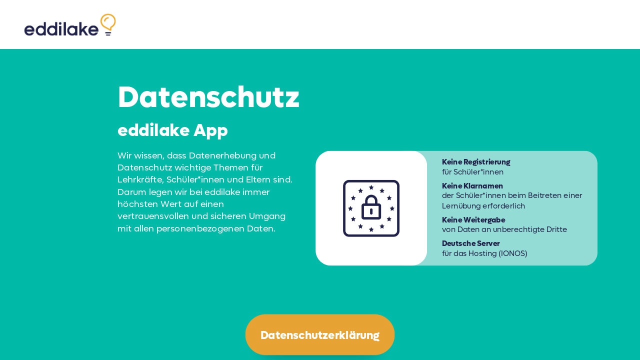

--- FILE ---
content_type: text/html
request_url: https://eddilake.de/datenschutz-app
body_size: 8143
content:
<!DOCTYPE html><html dir="ltr" lang="de-DE" class="theme light classic"><head><base href="/datenschutz-app/"><meta charset="utf-8"><title>eddilake-App | Datenschutzerklärung</title><meta name="app-name" content="export_website"/><meta name="viewport" content="width=device-width, initial-scale=1"><link href="a0684b0780c739e9.vendor.ltr.css" rel="stylesheet" integrity="sha512-JwMCpiHdk95MoUTatfaZJwstzeDnWfvWMJiwnSxZfPmgeCe4yvQDQ+ONMQjIy/Ht72r0TmlE+gvZnYRnpdLdVg==" crossorigin="anonymous"><link href="44339fd91d038827.ltr.css" rel="stylesheet" integrity="sha512-cOC/2Kr6fNbqNcADn4hJumERw5lxRGyEOBa3H5PRgbhLUy5jpJkcJBDsFh7/rSDpRbO5qj4hOjcyxUN3GewNqA==" crossorigin="anonymous"><link href="static_font_4.ltr.css" rel="stylesheet"><link href="4491f4587201d6f0.strings.js" rel="preload" as="script" crossorigin="anonymous" integrity="sha512-pimMBDmAEG0ai3CzctyOnkqKe/JiNULwEvHbOhRWOLSl73sbw0X/JmgCD/2pm1qB2W2wkGNA5XOFtR641wAbow==" nonce="fcca47bd-1cb8-4da0-a071-63ec19261967"><link href="d070a7caef659228.de-DE.js" rel="preload" as="script" crossorigin="anonymous" integrity="sha512-CE+Y1iZD3wYvvu4DRGug1j74be3vxUSn23ThXoTrg0ZJU9YaqYWJDoD2qRRg9GqilBRYeEO2WzSwTJXH9nay0A==" nonce="fcca47bd-1cb8-4da0-a071-63ec19261967"><link href="6ef60ce8d871bc44.runtime.js" rel="preload" as="script" crossorigin="anonymous" integrity="sha512-DhNBCPHGeD5uVm3yIy2HOvRIM++HiUbrryIfhFjRwfA1F8jZEJNheJWlwFdyrQM1jUh7wZKi3bMOxkUdQHjZDQ==" nonce="fcca47bd-1cb8-4da0-a071-63ec19261967"><link href="8bf99e1463b687f7.vendor.js" rel="preload" as="script" crossorigin="anonymous" integrity="sha512-TftQPLyUbslS8DxJ84xCjV04AoSruOS/4dL1Yu6x4jQNhuumqgRTWQaI+qZbwhK4VUrF7w3oQQ7uwjDhK8fzhw==" nonce="fcca47bd-1cb8-4da0-a071-63ec19261967"><link href="d804d847f5d321a3.vendor.js" rel="preload" as="script" crossorigin="anonymous" integrity="sha512-4udoFPYe5ek9ull4rZ3vRpOEMS4CSKD5cJTwhFN9Q7I90MTYg9egYafvqKLz7IIe14vr66ozFMkYn5GhNUCYHA==" nonce="fcca47bd-1cb8-4da0-a071-63ec19261967"><link href="11abfaa14029097d.js" rel="preload" as="script" crossorigin="anonymous" integrity="sha512-7C3OaVCjVZCk5xBD/Q8irQRwD61NaYzw+UFcSgGig96iI1EcB4vMbM6f+iILpK7o/U9AGR0KYEAmkWgf/7U6xQ==" nonce="fcca47bd-1cb8-4da0-a071-63ec19261967"><meta name="referrer" content="strict-origin-when-cross-origin"><meta property="og:title" content="eddilake-App | Datenschutzerklärung"><meta property="og:image" content="https://eddilake.de/datenschutz-app/images/5fdbe057d77520242866754b5f13f894.png" /><meta property="og:type" content="website"><meta name="description" content="Datenschutz | eddilake App"><meta property="og:description" content="Datenschutz | eddilake App"><meta name="twitter:description" content="Datenschutz | eddilake App"><link rel="shortcut icon" href="images/6cedf1b8a030c75ac406fdf043867e36.png"><link rel="icon" href="images/ec49c76efa7981987b930cc116fffd23.png" sizes="192x192"><link rel="apple-touch-icon" href="images/def7d8427fd27915f833f9d1a05f5822.png" sizes="180x180"><script nonce="fcca47bd-1cb8-4da0-a071-63ec19261967">window['__canva_website_bootstrap__'] = JSON.parse('{"A":"DAFrIc338rY","B":"eyJhbGciOiJkaXIiLCJlbmMiOiJBMjU2R0NNIiwia2lkIjoia2lkLTE3NDAwODM2MjAyNzEifQ..QqPj7OpDIutPdEXF.RdaPPVivK0ydF4YGfZVqV4udH28bXxIpCVum3BUK9Yk6_VANhLAselTpjTHmc2__CgYnx0cCyw.JatpxZ189z2V0_tBB-0UMQ"}');</script><script nonce="fcca47bd-1cb8-4da0-a071-63ec19261967">
      document.addEventListener('contextmenu', (e) => {
        const isMedia = ['img', 'image', 'video', 'svg', 'picture'].some(
          tagName => tagName.localeCompare(e.target.tagName, undefined, { sensitivity: 'base' }) === 0,
        );
        isMedia && e.preventDefault();
      });
    </script></head><body><script nonce="fcca47bd-1cb8-4da0-a071-63ec19261967">document.documentElement.classList.replace('adaptive', window.matchMedia('(prefers-color-scheme: dark)').matches ? 'dark' : 'light');</script><div id="root"></div><script nonce="fcca47bd-1cb8-4da0-a071-63ec19261967">(function() {window['__canva_public_path__'] = ''; window['bootstrap'] = JSON.parse('{"base":{"A?":"B","L":false,"N":false,"E":"43cd6483b21f2843bff129aaa7f9716d834068ad","K":1733243397,"F":{"A?":"B"},"G":"CLIENT_FULL","I":"A","O":{"A?":"B"},"M":"/_online","U":[],"V":[],"g":false,"i":false,"a":{"K":"export_website","H":{}},"d":{"A":"wss://www.canva.com/_stream","B":{"F":"export_website"}},"b":{"A?":"H","C":{"a":"WEB"},"D":{"a":"WEB","c":"de-DE"},"E":{},"P":[],"Q":[],"R":false,"S":false}},"page":{"A":{"B":{"A?":"A","A":"TAEXfxtKgiU","B":1},"C":{"A":1366.0,"B":768.0,"C":"D"},"Q":[],"R":[],"P":"de-DE","D":"eddilake-App | Datenschutzerklärung","E":"Datenschutz | eddilake App","F":[],"G":{},"Y":{},"V":[],"W":[],"A":[{"A?":"i","a":"PB8vySDNr2R1Ny7S","R":false,"S":false,"U":false,"Q":{},"W":[],"X":[],"H":[],"L":{},"C":{"A":1366.0,"B":104.93693693693706,"C":"D"},"D":{"C":"#ffffff","D":0.0,"F":false,"J":false,"G":false,"H":false},"r":[],"E":[{"A?":"I","A":29.176722360083318,"B":51.83650694985266,"D":195.65066731043578,"C":46.583492216770416,"E":0.0,"F":0.0,"G":"https://eddilake.de","Q":false,"S":false,"P":[],"5":{},"T":{},"W":{},"a":{"B":{"A":{"A":"MAFYyVYOL1g","B":1},"B":{"A":0.0,"B":0.0,"D":195.65066731043578,"C":46.583492216770416,"E":0.0},"E":0.0,"C":{}},"D":0.0,"F":false,"J":false,"G":false,"H":false},"e":[]}],"I":[]},{"A?":"i","a":"PBv8NjYJ0LZ31NB5","R":false,"S":false,"U":false,"Q":{},"W":[],"X":[],"H":[],"L":{},"C":{"A":1366.0,"B":737.0,"C":"D"},"D":{"C":"#00baa7","D":0.0,"F":false,"J":false,"G":false,"H":false},"r":[],"E":[{"A?":"K","A":65.70381387130021,"B":250.94663371974798,"D":659.6997521726889,"C":130.86667,"E":0.0,"F":0.0,"Q":false,"S":false,"P":[],"5":{},"T":{},"W":{},"a":{"A":[{"A?":"A","A":"Datenschutz\\neddilake App \\n"}],"B":[{"A?":"A","A":{"font-weight":{"B":"bold"},"font-size":{"B":"64.0"},"font-family":{"B":"YAFZV55-v8Y,0"},"color":{"B":"#ffffff"}}},{"A?":"B","A":12},{"A?":"A","A":{"font-size":{"B":"37.3333"}}},{"A?":"B","A":13},{"A?":"A","A":{"leading":{"B":"1400.0"},"tracking":{"B":"0.0"},"font-style":{"B":"normal"},"text-transform":{"B":"none"}}},{"A?":"B","A":1},{"A?":"A","A":{"text-transform":{},"font-size":{},"font-family":{},"color":{},"font-style":{},"leading":{},"font-weight":{},"tracking":{}}}]},"b":{"A":[]},"d":"A","l":false,"g":false,"h":"A"},{"A?":"K","A":217.05661896837177,"B":250.94663371974798,"D":377.62033384985534,"C":178.26666,"E":0.0,"F":0.0,"Q":false,"S":false,"P":[],"5":{},"T":{},"W":{},"a":{"A":[{"A?":"A","A":"Wir wissen, dass Datenerhebung und Datenschutz wichtige Themen für Lehrkräfte, Schüler*innen und Eltern sind. Darum legen wir bei eddilake immer höchsten Wert auf einen vertrauensvollen und sicheren Umgang mit allen personenbezogenen Daten.\\n"}],"B":[{"A?":"A","A":{"font-family":{"B":"YAFZ5PTNsu4,0"},"font-size":{"B":"18.6667"},"color":{"B":"#ffffff"}}},{"A?":"B","A":240},{"A?":"A","A":{"font-style":{"B":"normal"},"font-weight":{"B":"normal"}}},{"A?":"B","A":1},{"A?":"A","A":{"font-style":{},"font-weight":{},"color":{},"font-family":{},"font-size":{}}}]},"b":{"A":[]},"d":"A","l":false,"g":false,"h":"A"},{"A?":"H","A":217.05661896837174,"B":673.4989055064989,"D":601.8184845421258,"C":245.4653858841263,"E":0.0,"F":0.0,"Q":false,"S":false,"P":[],"5":{},"T":{},"W":{},"b":601.8184845421258,"a":245.4653858841263,"y":{},"c":[{"A?":"J","A":1.2789769243681803E-13,"B":161.1134051628606,"D":440.7050793792654,"C":245.46538588412616,"E":0.0,"F":0.4,"Q":false,"S":false,"P":[],"5":{},"T":{},"W":{},"a":{"A":0.0,"B":0.0,"D":64.0,"C":64.0},"b":[{"A":"M0 0H64V64H0z","B":{"A":false,"C":"#f5f4f4","D":0.0,"F":false,"J":false,"G":false,"H":false},"D":28.0}],"d":[],"c":{"A":{"A":0.0,"B":0.0,"D":64.0,"C":64.0},"B":157.26082483203692,"C":87.59165904378304,"D":"A","E":"A"},"e":{"A":false,"B":false},"f":[{"A":{"A":[{"A?":"A","A":"\\n"}],"B":[{"A?":"A","A":{"leading":{"B":"1400.0"},"tracking":{"B":"0.0"},"font-family":{"B":"YAFZ5PTNsu4,0"},"font-size":{"B":"19.1443"},"font-style":{"B":"normal"},"color":{"B":"#000000"},"text-transform":{"B":"none"},"font-weight":{"B":"normal"},"text-align":{"B":"center"}}},{"A?":"B","A":1},{"A?":"A","A":{"leading":{},"tracking":{},"font-family":{},"font-size":{},"font-style":{},"color":{},"text-transform":{},"font-weight":{},"text-align":{}}}]},"B":{"A":[]},"D":{"A":0.0,"B":0.0,"D":64.0,"C":64.0},"E":[3.589559841652568],"F":"B"}],"g":[],"h":{"A?":"H","A":245.46538588412616}},{"A?":"K","A":66.00615599222584,"B":269.63004441492956,"D":317.90549707893456,"C":62.8,"E":0.0,"F":0.0,"Q":false,"S":false,"P":[],"5":{},"T":{},"W":{},"a":{"A":[{"A?":"A","A":"Keine Klarnamen\\nder Schüler*innen beim Beitreten einer Lernübung erforderlich\\n"}],"B":[{"A?":"A","A":{"color":{"B":"#202148"},"font-family":{"B":"YAFZV55-v8Y,0"}}},{"A?":"B","A":16},{"A?":"A","A":{"font-family":{"B":"YAFZ5PTNsu4,0"}}},{"A?":"B","A":61},{"A?":"A","A":{"leading":{"B":"1400.0"},"tracking":{"B":"0.0"},"text-transform":{"B":"none"}}},{"A?":"B","A":1},{"A?":"A","A":{"text-transform":{},"tracking":{},"color":{},"leading":{},"font-family":{}}}]},"b":{"A":[]},"d":"A","l":false,"g":false,"h":"A"},{"A?":"K","A":15.353082092551269,"B":269.63004441492984,"D":165.4512497527063,"C":40.8,"E":0.0,"F":0.0,"Q":false,"S":false,"P":[],"5":{},"T":{},"W":{},"a":{"A":[{"A?":"A","A":"Keine Registrierung\\nfür Schüler*innen\\n"}],"B":[{"A?":"A","A":{"color":{"B":"#202148"},"font-family":{"B":"YAFZV55-v8Y,0"}}},{"A?":"B","A":20},{"A?":"A","A":{"font-family":{"B":"YAFZ5PTNsu4,0"}}},{"A?":"B","A":17},{"A?":"A","A":{"leading":{"B":"1400.0"},"tracking":{"B":"0.0"},"text-transform":{"B":"none"}}},{"A?":"B","A":1},{"A?":"A","A":{"text-transform":{},"tracking":{},"color":{},"leading":{},"font-family":{}}}]},"b":{"A":[]},"d":"A","l":false,"g":false,"h":"A"},{"A?":"K","A":138.65922989190045,"B":269.6300444149299,"D":317.90549707893433,"C":40.8,"E":0.0,"F":0.0,"Q":false,"S":false,"P":[],"5":{},"T":{},"W":{},"a":{"A":[{"A?":"A","A":"Keine Weitergabe\\nvon Daten an unberechtigte Dritte\\n"}],"B":[{"A?":"A","A":{"color":{"B":"#202148"},"font-family":{"B":"YAFZV55-v8Y,0"}}},{"A?":"B","A":17},{"A?":"A","A":{"font-family":{"B":"YAFZ5PTNsu4,0"}}},{"A?":"B","A":33},{"A?":"A","A":{"leading":{"B":"1400.0"},"tracking":{"B":"0.0"},"text-transform":{"B":"none"}}},{"A?":"B","A":1},{"A?":"A","A":{"text-transform":{},"tracking":{},"color":{},"leading":{},"font-family":{}}}]},"b":{"A":[]},"d":"A","l":false,"g":false,"h":"A"},{"A?":"K","A":189.312303791575,"B":269.6300444149299,"D":317.90549707893433,"C":40.8,"E":0.0,"F":0.0,"Q":false,"S":false,"P":[],"5":{},"T":{},"W":{},"a":{"A":[{"A?":"A","A":"Deutsche Server\\nfür das Hosting (IONOS)\\n"}],"B":[{"A?":"A","A":{"color":{"B":"#202148"},"font-family":{"B":"YAFZV55-v8Y,0"}}},{"A?":"B","A":16},{"A?":"A","A":{"font-family":{"B":"YAFZ5PTNsu4,0"}}},{"A?":"B","A":23},{"A?":"A","A":{"text-transform":{"B":"none"},"leading":{"B":"1400.0"},"tracking":{"B":"0.0"}}},{"A?":"B","A":1},{"A?":"A","A":{"leading":{},"font-family":{},"text-transform":{},"tracking":{},"color":{}}}]},"b":{"A":[16,17]},"d":"A","l":false,"g":false,"h":"A"},{"A?":"J","A":4.263256414560601E-14,"B":5.6843418860808015E-14,"D":238.23113703297838,"C":245.46538588412622,"E":0.0,"F":0.0,"Q":false,"S":false,"P":[],"5":{},"T":{},"W":{},"a":{"A":0.0,"B":0.0,"D":64.0,"C":64.0},"b":[{"A":"M0 0H64V64H0z","B":{"A":false,"C":"#ffffff","D":0.0,"F":false,"J":false,"G":false,"H":false},"D":33.0}],"d":[],"c":{"A":{"A":0.0,"B":0.0,"D":64.0,"C":64.0},"B":71.14093634278515,"C":73.30123849059441,"D":"A","E":"A"},"e":{"A":false,"B":false},"f":[{"A":{"A":[{"A?":"A","A":"\\n"}],"B":[{"A?":"A","A":{"leading":{"B":"1400.0"},"tracking":{"B":"0.0"},"font-family":{"B":"YAFZ5PTNsu4,0"},"font-size":{"B":"19.1445"},"font-style":{"B":"normal"},"color":{"B":"#000000"},"text-transform":{"B":"none"},"font-weight":{"B":"normal"},"text-align":{"B":"center"}}},{"A?":"B","A":1},{"A?":"A","A":{"leading":{},"tracking":{},"font-family":{},"font-size":{},"font-style":{},"color":{},"text-transform":{},"font-weight":{},"text-align":{}}}]},"B":{"A":[0]},"D":{"A":0.0,"B":0.0,"D":64.0,"C":64.0},"E":[4.289361383813884],"F":"B"}],"g":[],"h":{"A?":"H","A":245.46538588412622}},{"A?":"I","A":62.2978655590121,"B":58.6807411334382,"D":120.8696547661021,"C":120.8696547661021,"E":0.0,"F":0.0,"X":{"A?":"B","A":4},"Q":false,"S":false,"P":[],"5":{},"T":{},"W":{},"a":{"A":false,"B":{"A":{"A":"MAD2UrQqsQU","B":1},"B":{"A":0.0,"B":0.0,"D":120.8696547661021,"C":120.8696547661021,"E":0.0},"E":0.0,"C":{"#000000":"#202148"}},"D":0.0,"F":false,"J":false,"G":false,"H":false},"e":[]}],"d":[]},{"A?":"H","A":560.5037097931897,"B":523.4893452038664,"D":319.02130959226724,"C":131.5962902068103,"E":0.0,"F":0.0,"Q":false,"S":false,"P":[],"5":{},"T":{},"W":{},"b":319.02130959226724,"a":131.5962902068103,"y":{},"c":[{"A?":"I","A":7.105427357601002E-14,"B":-2.8421709430404007E-14,"D":319.0213095922673,"C":131.59629020681027,"E":0.0,"F":0.0,"G":"https://eddilake.com/datenschutz/app","Q":false,"S":false,"P":[],"5":{},"T":{},"W":{},"a":{"A":false,"B":{"A":{"A":"MAEyhsfyVqY","B":1},"B":{"A":0.0,"B":0.0,"D":319.0213095922673,"C":131.59629020681027,"E":0.0},"E":0.0,"C":{"#ffffff":"#e6a333","#000000":"#202148"}},"D":0.0,"F":false,"J":false,"G":false,"H":false},"e":[]},{"A?":"K","A":36.59814510340518,"B":24.897985686711763,"D":269.2253382188437,"C":28.2,"E":0.0,"F":0.0,"Q":false,"S":false,"P":[],"5":{},"T":{},"W":{},"a":{"A":[{"A?":"A","A":"Datenschutzerklärung\\n"}],"B":[{"A?":"A","A":{"font-family":{"B":"YAFYN14QbVU,0"},"font-size":{"B":"24.0"},"link":{"B":"https://eddilake.com/datenschutz/app"},"text-align":{"B":"center"},"color":{"B":"#ffffff"}}},{"A?":"B","A":20},{"A?":"A","A":{"leading":{"B":"1400.0"},"text-transform":{"B":"none"},"tracking":{"B":"0.0"},"font-style":{"B":"normal"},"font-weight":{"B":"bold"}}},{"A?":"B","A":1},{"A?":"A","A":{"tracking":{},"text-align":{},"font-weight":{},"color":{},"leading":{},"font-size":{},"text-transform":{},"font-family":{},"link":{},"font-style":{}}}]},"b":{"A":[21]},"d":"A","l":false,"g":false,"h":"A"}],"d":[]}],"I":[]},{"A?":"i","a":"PB7F3RFs17pPH4Vf","R":false,"S":false,"U":false,"Q":{},"W":[],"X":[],"H":[],"L":{},"C":{"A":1366.0,"B":505.0,"C":"D"},"D":{"C":"#f5f4f4","D":0.0,"F":false,"J":false,"G":false,"H":false},"r":[],"E":[{"A?":"K","A":64.13333,"B":441.2676806732658,"D":258.4324503581786,"C":198.73334,"E":0.0,"F":0.0,"Q":false,"S":false,"P":[],"5":{},"T":{},"W":{},"a":{"A":[{"A?":"A","A":"Schule\\n\\neddilake Web-App\\n\\nHelpdesk | Web-App\\n\\nDatenschutz | Web-App\\n"}],"B":[{"A?":"A","A":{"font-size":{"B":"21.3333"},"font-family":{"B":"YAFZV55-v8Y,0"},"color":{"B":"#000000"}}},{"A?":"B","A":7},{"A?":"A","A":{"font-family":{"B":"YAFZ5PTNsu4,0"}}},{"A?":"B","A":1},{"A?":"A","A":{"decoration":{"B":"underline"},"link":{"B":"https://eddilake.de/app-medienkompetenz"}}},{"A?":"B","A":16},{"A?":"A","A":{"link":{"B":"https://eddilake.de/app-preise"}}},{"A?":"B","A":1},{"A?":"A","A":{"decoration":{},"link":{}}},{"A?":"B","A":1},{"A?":"A","A":{"decoration":{"B":"underline"},"link":{"B":"https://eddilake.de/helpdesk"}}},{"A?":"B","A":18},{"A?":"A","A":{"decoration":{},"link":{}}},{"A?":"B","A":2},{"A?":"A","A":{"decoration":{"B":"underline"},"link":{"B":"https://eddilake.de/datenschutz-app"}}},{"A?":"B","A":21},{"A?":"A","A":{"font-weight":{"B":"normal"},"text-transform":{"B":"none"},"tracking":{"B":"0.0"},"leading":{"B":"1400.0"},"link":{"B":"https://eddilake.de/presse"},"font-style":{"B":"normal"}}},{"A?":"B","A":1},{"A?":"A","A":{"font-style":{},"link":{},"font-family":{},"text-transform":{},"font-size":{},"leading":{},"decoration":{},"color":{},"font-weight":{},"tracking":{}}}]},"b":{"A":[]},"d":"A","e":258.4324503581787,"f":198.73334,"l":false,"h":"A"},{"A?":"K","A":64.13333,"B":747.719180801926,"D":206.03124999999991,"C":140.73334,"E":0.0,"F":0.0,"Q":false,"S":false,"P":[],"5":{},"T":{},"W":{},"a":{"A":[{"A?":"A","A":"Eltern\\n\\nMedienführerschein\\n\\nElternportal\\n"}],"B":[{"A?":"A","A":{"font-size":{"B":"21.3333"},"font-family":{"B":"YAFZV55-v8Y,0"},"color":{"B":"#000000"}}},{"A?":"B","A":7},{"A?":"A","A":{"font-family":{"B":"YAFZ5PTNsu4,0"}}},{"A?":"B","A":1},{"A?":"A","A":{"decoration":{"B":"underline"},"link":{"B":"https://eddilake.de/medienfuehrerschein"}}},{"A?":"B","A":20},{"A?":"A","A":{"link":{"B":"https://eddilake.de/eltern"}}},{"A?":"B","A":12},{"A?":"A","A":{"font-weight":{"B":"normal"},"text-transform":{"B":"none"},"tracking":{"B":"0.0"},"leading":{"B":"1400.0"},"link":{"B":"https://eddilake.de/presse"},"font-style":{"B":"normal"}}},{"A?":"B","A":1},{"A?":"A","A":{"font-style":{},"link":{},"font-family":{},"text-transform":{},"font-size":{},"leading":{},"decoration":{},"color":{},"font-weight":{},"tracking":{}}}]},"b":{"A":[7,1,19,1,13]},"d":"A","e":206.03125,"f":140.73334,"l":false,"h":"B"},{"A?":"K","A":64.13333,"B":1001.7694805724076,"D":247.92176493543025,"C":401.73334,"E":0.0,"F":0.0,"Q":false,"S":false,"P":[],"5":{},"T":{},"W":{},"a":{"A":[{"A?":"A","A":"Über eddilake\\n\\nNews\\n\\nTermine\\n\\nJobs\\n\\nPressebereich\\n\\nImpressum\\n\\nDatenschutz - Website\\n\\n"}],"B":[{"A?":"A","A":{"font-size":{"B":"21.3333"},"font-family":{"B":"YAFZV55-v8Y,0"},"color":{"B":"#000000"}}},{"A?":"B","A":14},{"A?":"A","A":{"font-family":{"B":"YAFZ5PTNsu4,0"}}},{"A?":"B","A":1},{"A?":"A","A":{"decoration":{"B":"underline"},"link":{"B":"https://eddilake.de/news"}}},{"A?":"B","A":4},{"A?":"A","A":{"decoration":{},"link":{}}},{"A?":"B","A":2},{"A?":"A","A":{"decoration":{"B":"underline"},"link":{"B":"https://eddilake.de/termine"}}},{"A?":"B","A":7},{"A?":"A","A":{"decoration":{},"link":{}}},{"A?":"B","A":2},{"A?":"A","A":{"decoration":{"B":"underline"},"link":{"B":"https://eddilake.de/jobs"}}},{"A?":"B","A":4},{"A?":"A","A":{"decoration":{},"link":{}}},{"A?":"B","A":2},{"A?":"A","A":{"decoration":{"B":"underline"},"link":{"B":"https://eddilake.de/presse"}}},{"A?":"B","A":13},{"A?":"A","A":{"decoration":{},"link":{}}},{"A?":"B","A":2},{"A?":"A","A":{"decoration":{"B":"underline"},"link":{"B":"https://eddilake.de/impressum"}}},{"A?":"B","A":9},{"A?":"A","A":{"decoration":{},"link":{}}},{"A?":"B","A":2},{"A?":"A","A":{"decoration":{"B":"underline"},"link":{"B":"https://eddilake.de/datenschutzerklaerung"}}},{"A?":"B","A":21},{"A?":"A","A":{"decoration":{},"link":{}}},{"A?":"B","A":1},{"A?":"A","A":{"text-transform":{"B":"none"},"font-weight":{"B":"normal"},"tracking":{"B":"0.0"},"link":{"B":"https://eddilake.de/presse"},"font-style":{"B":"normal"},"decoration":{"B":"underline"},"leading":{"B":"1400.0"}}},{"A?":"B","A":1},{"A?":"A","A":{"font-style":{},"link":{},"font-family":{},"text-transform":{},"font-size":{},"leading":{},"decoration":{},"color":{},"font-weight":{},"tracking":{}}}]},"b":{"A":[]},"d":"A","e":247.92176493543036,"f":401.73334,"l":false,"h":"A"},{"A?":"H","A":64.13333,"B":122.97969885119784,"D":231.83933873136618,"C":206.35415949314097,"E":0.0,"F":0.0,"Q":false,"S":false,"P":[],"5":{},"T":{},"W":{},"b":231.83933873136618,"a":206.35415949314097,"y":{},"c":[{"A?":"I","A":88.73075357472788,"B":63.712667208493535,"D":52.00258642527213,"C":52.00258642527213,"E":0.0,"F":0.0,"G":"https://www.linkedin.com/company/eddilake/","Q":false,"S":false,"P":[],"5":{},"T":{},"W":{},"a":{"A":false,"B":{"A":{"A":"MADnBogvtPM","B":4},"B":{"A":0.0,"B":0.0,"D":52.00258642527214,"C":52.00258642527214,"E":0.0},"E":0.0,"C":{}},"D":0.0,"F":false,"J":false,"G":false,"H":false},"e":[]},{"A?":"I","A":88.88599916932138,"B":3.907985046680551E-14,"D":52.00258642527215,"C":52.00258642527215,"E":0.0,"F":0.0,"G":"https://www.instagram.com/eddilake_app","Q":false,"S":false,"P":[],"5":{},"T":{},"W":{},"a":{"B":{"A":{"A":"MAElfTPish0","B":1},"B":{"A":0.0,"B":0.0,"D":52.002586425272156,"C":52.002586425272156,"E":0.0},"E":0.0,"C":{}},"D":0.0,"F":false,"J":false,"G":false,"H":false},"e":[]},{"A?":"I","A":88.88599916932088,"B":127.42533441698765,"D":52.00258642527262,"C":52.00258642527262,"E":0.0,"F":0.0,"G":"https://www.facebook.com/profile.php?id=100086907769563","Q":false,"S":false,"P":[],"5":{},"T":{},"W":{},"a":{"A":false,"B":{"A":{"A":"MABIStlC1xc","B":3},"B":{"A":0.0,"B":0.0,"D":52.00258642527263,"C":52.00258642527263,"E":0.0},"E":0.0,"C":{}},"D":0.0,"F":false,"J":false,"G":false,"H":false},"e":[]},{"A?":"I","A":-7.105427357601002E-15,"B":0.0,"D":231.83933873136618,"C":55.19984255508719,"E":0.0,"F":0.0,"G":"https://eddilake.de","Q":false,"S":false,"P":[],"5":{},"T":{},"W":{},"a":{"B":{"A":{"A":"MAFYyVYOL1g","B":1},"B":{"A":-3.552713678800501E-15,"B":0.0,"D":231.83933873136618,"C":55.199842555087194,"E":0.0},"E":0.0,"C":{}},"D":0.0,"F":false,"J":false,"G":false,"H":false},"e":[]},{"A?":"J","A":153.975890433304,"B":63.71266720849371,"D":52.00258642527194,"C":52.378269059836995,"E":0.0,"F":0.0,"Q":false,"S":false,"P":[],"5":{},"T":{},"W":{},"a":{"A":0.0,"B":0.0,"D":64.0,"C":64.0},"b":[{"A":"M0 0H64V64H0z","B":{"A":false,"C":"#00bf63","D":0.0,"F":false,"J":false,"G":false,"H":false},"D":8.0}],"d":[],"c":{"A":{"A":0.0,"B":0.0,"D":64.0,"C":64.0},"B":27.740557405165276,"C":27.9409637004416,"D":"A","E":"A"},"e":{"A":false,"B":false},"f":[{"A":{"A":[{"A?":"A","A":"\\n"}],"B":[{"A?":"A","A":{"text-align":{"B":"center"},"leading":{"B":"1500.0"},"tracking":{"B":"0.0"},"font-family":{"B":"YAFYN14QbVU,0"},"font-size":{"B":"12.4931"},"font-style":{"B":"normal"},"color":{"B":"#000000"},"text-transform":{"B":"none"},"font-weight":{"B":"bold"}}},{"A?":"B","A":1},{"A?":"A","A":{"text-align":{},"leading":{},"tracking":{},"font-family":{},"font-size":{},"font-style":{},"color":{},"text-transform":{},"font-weight":{}}}]},"B":{"A":[0]},"D":{"A":0.0,"B":0.0,"D":64.0,"C":64.0},"E":[4.0],"F":"B"}],"g":[],"h":{"A?":"H","A":52.378269059836995}},{"A?":"I","A":154.16373175058698,"B":63.71266720849462,"D":52.00258642527103,"C":52.00258642527103,"E":0.0,"F":0.0,"G":"https://open.spotify.com/playlist/4bc6mH5vpq7bw52DV5sM3Y?si=e549dd8a7bae419a","Q":false,"S":false,"P":[],"5":{},"T":{},"W":{},"a":{"A":false,"B":{"A":{"A":"MAFZs8tsiS4","B":1},"B":{"A":0.0,"B":0.0,"D":52.00258642527103,"C":52.00258642527103,"E":0.0},"E":0.0,"C":{"#1c1c1c":"#ffffff","#eaeaea":"#00bf63"}},"D":0.0,"F":false,"J":false,"G":false,"H":false},"e":[]},{"A?":"J","A":153.97589043330393,"B":0.0,"D":52.00258642527194,"C":52.378269059836995,"E":0.0,"F":0.0,"Q":false,"S":false,"P":[],"5":{},"T":{},"W":{},"a":{"A":0.0,"B":0.0,"D":64.0,"C":64.0},"b":[{"A":"M0 0H64V64H0z","B":{"A":false,"C":"#ff0000","D":0.0,"F":false,"J":false,"G":false,"H":false},"D":8.0}],"d":[],"c":{"A":{"A":0.0,"B":0.0,"D":64.0,"C":64.0},"B":27.740557405165276,"C":27.9409637004416,"D":"A","E":"A"},"e":{"A":false,"B":false},"f":[{"A":{"A":[{"A?":"A","A":"\\n"}],"B":[{"A?":"A","A":{"text-align":{"B":"center"},"leading":{"B":"1500.0"},"tracking":{"B":"0.0"},"font-family":{"B":"YAFYN14QbVU,0"},"font-size":{"B":"12.4931"},"font-style":{"B":"normal"},"color":{"B":"#000000"},"text-transform":{"B":"none"},"font-weight":{"B":"bold"}}},{"A?":"B","A":1},{"A?":"A","A":{"text-align":{},"leading":{},"tracking":{},"font-family":{},"font-size":{},"font-style":{},"color":{},"text-transform":{},"font-weight":{}}}]},"B":{"A":[0]},"D":{"A":0.0,"B":0.0,"D":64.0,"C":64.0},"E":[4.0],"F":"B"}],"g":[],"h":{"A?":"H","A":52.378269059836995}},{"A?":"I","A":154.1637317505865,"B":2.1316282072803006E-14,"D":52.0025864252719,"C":52.0025864252719,"E":0.0,"F":0.0,"G":"https://www.youtube.com/@eddilake","Q":false,"S":false,"P":[],"5":{},"T":{},"W":{},"a":{"A":false,"B":{"A":{"A":"MAFZIUzqtOw","B":1},"B":{"A":0.0,"B":0.0,"D":52.0025864252719,"C":52.0025864252719,"E":0.0},"E":0.0,"C":{}},"D":0.0,"F":false,"J":false,"G":false,"H":false},"e":[]}],"d":[]}],"I":[]}],"I":[]},"P":{"A?":"A","U":true,"V":false},"B":[{"A":"YACgEZ1cb1Q","B":0,"C":"Arimo","D":[{"style":"BOLD_ITALICS","files":[{"url":"fonts/4de29305db46625343735e840e3d27aa.otf","format":"OTF","unicodeRanges":[],"sizeBytes":435028},{"url":"fonts/7fc2786f9023d4d812357cb787e9ad4b.woff","format":"WOFF","unicodeRanges":[],"sizeBytes":237660},{"url":"fonts/1060345c54d396e76d73f1da7ee200bd.woff2","format":"WOFF2","unicodeRanges":[],"sizeBytes":203232}],"subsettedFiles":[],"metadata":{"head":{"unitsPerEm":2048,"yMin":-771,"yMax":2109},"hhea":{"ascender":1854,"descender":-434,"lineGap":67},"os2":{"sTypoAscender":1491,"sTypoDescender":-431,"sTypoLineGap":307,"usWinAscent":1854,"usWinDescent":434,"fsSelection":33}}},{"style":"ITALICS","files":[{"url":"fonts/d257a7100844bc3f98c9021168b6249e.woff2","format":"WOFF2","unicodeRanges":[],"sizeBytes":201132},{"url":"fonts/79d14bb61301a10c73c6cb293c29b309.otf","format":"OTF","unicodeRanges":[],"sizeBytes":440740},{"url":"fonts/ac9b8a560f98d1757a4565a2419d33c3.woff","format":"WOFF","unicodeRanges":[],"sizeBytes":240632}],"subsettedFiles":[],"metadata":{"head":{"unitsPerEm":2048,"yMin":-621,"yMax":2077},"hhea":{"ascender":1854,"descender":-434,"lineGap":67},"os2":{"sTypoAscender":1491,"sTypoDescender":-425,"sTypoLineGap":307,"usWinAscent":1854,"usWinDescent":434,"fsSelection":1}}},{"style":"BOLD","files":[{"url":"fonts/0bb563f2f60ffd4e62b64cb021c33776.otf","format":"OTF","unicodeRanges":[],"sizeBytes":438516},{"url":"fonts/98c4d2c0223fc8474641c77f923528e9.woff2","format":"WOFF2","unicodeRanges":[],"sizeBytes":194064},{"url":"fonts/9fd726aeae98b22824f0dc8947036e77.woff","format":"WOFF","unicodeRanges":[],"sizeBytes":234696}],"subsettedFiles":[],"metadata":{"head":{"unitsPerEm":2048,"yMin":-771,"yMax":2116},"hhea":{"ascender":1854,"descender":-434,"lineGap":67},"os2":{"sTypoAscender":1491,"sTypoDescender":-431,"sTypoLineGap":307,"usWinAscent":1854,"usWinDescent":434,"fsSelection":32}}},{"style":"REGULAR","files":[{"url":"fonts/4ff8a742aa834e35f10ead140b735c45.woff","format":"WOFF","unicodeRanges":[],"sizeBytes":234380},{"url":"fonts/f8f199f09526f79e87644ed227e0f651.woff2","format":"WOFF2","unicodeRanges":[],"sizeBytes":194188},{"url":"fonts/daee28464eba92254cb149feea6599e3.otf","format":"OTF","unicodeRanges":[],"sizeBytes":436180}],"subsettedFiles":[],"metadata":{"head":{"unitsPerEm":2048,"yMin":-621,"yMax":2007},"hhea":{"ascender":1854,"descender":-434,"lineGap":67},"os2":{"sTypoAscender":1491,"sTypoDescender":-431,"sTypoLineGap":307,"usWinAscent":1854,"usWinDescent":434,"fsSelection":64}}}],"E":false},{"A":"YAFZV55-v8Y","B":0,"C":"Lufga","D":[{"style":"REGULAR","files":[{"url":"fonts/8807df90ebc04828b6e067570349dcbc.woff","format":"WOFF","unicodeRanges":[],"sizeBytes":42436},{"url":"fonts/89d02fcb42930d23277b7ce35ef9b3ce.otf","format":"OTF_CFF","unicodeRanges":[],"sizeBytes":70028}],"subsettedFiles":[],"metadata":{"head":{"unitsPerEm":1000,"yMin":-258,"yMax":948},"hhea":{"ascender":970,"descender":-335,"lineGap":0},"os2":{"sTypoAscender":780,"sTypoDescender":-220,"sTypoLineGap":200,"usWinAscent":970,"usWinDescent":335,"fsSelection":64}}}],"E":true},{"A":"YAFZ5PTNsu4","B":0,"C":"Lufga","D":[{"style":"REGULAR","files":[{"url":"fonts/7205ca6e2d85e314bedb974e7eee70d5.otf","format":"OTF_CFF","unicodeRanges":[],"sizeBytes":77784},{"url":"fonts/1f0fbdf273ab0c5eb0003fb41956f85a.woff","format":"WOFF","unicodeRanges":[],"sizeBytes":34036}],"subsettedFiles":[],"metadata":{"head":{"unitsPerEm":1000,"yMin":-227,"yMax":914},"hhea":{"ascender":980,"descender":-220,"lineGap":0},"os2":{"sTypoAscender":780,"sTypoDescender":-220,"sTypoLineGap":200,"usWinAscent":980,"usWinDescent":220,"fsSelection":192}}}],"E":true},{"A":"YAFYN14QbVU","B":0,"C":"Lufga","D":[{"style":"REGULAR","files":[{"url":"fonts/8807df90ebc04828b6e067570349dcbc.woff","format":"WOFF","unicodeRanges":[],"sizeBytes":42436},{"url":"fonts/89d02fcb42930d23277b7ce35ef9b3ce.otf","format":"OTF_CFF","unicodeRanges":[],"sizeBytes":70028}],"subsettedFiles":[],"metadata":{"head":{"unitsPerEm":1000,"yMin":-258,"yMax":948},"hhea":{"ascender":970,"descender":-335,"lineGap":0},"os2":{"sTypoAscender":780,"sTypoDescender":-220,"sTypoLineGap":200,"usWinAscent":970,"usWinDescent":335,"fsSelection":64}}}],"E":true}],"E":[{"type":"VECTOR","id":"MAEyhsfyVqY","version":1,"files":[{"url":"media/c8a463c2d3758af040e84ace1da81c8b.png","urlDenied":false,"width":800,"height":330,"watermarked":false,"spritesheet":true,"recoloring":{},"quality":"SCREEN","mimeType":"image/png"}],"spritesheetMetadata":{"spritesWide":3,"spritesHigh":2,"fullyRecolorable":true,"layers":[{"type":"BACKGROUND_R"},{"type":"BACKGROUND_G"},{"type":"BACKGROUND_B"},{"type":"BACKGROUND_A"},{"type":"RECOLORABLE","color":"rgb(0, 0, 0)"},{"type":"RECOLORABLE","color":"rgb(255, 255, 255)"}]}},{"type":"VECTOR","id":"MABIStlC1xc","version":3,"files":[{"url":"media/836f6733cb4426057ef80a1ae634a03a.png","urlDenied":false,"width":800,"height":800,"watermarked":false,"spritesheet":true,"recoloring":{},"quality":"SCREEN","mimeType":"image/png"}],"spritesheetMetadata":{"spritesWide":3,"spritesHigh":2,"fullyRecolorable":true,"layers":[{"type":"BACKGROUND_R"},{"type":"BACKGROUND_G"},{"type":"BACKGROUND_B"},{"type":"BACKGROUND_A"},{"type":"RECOLORABLE","color":"rgb(26, 71, 137)"},{"type":"RECOLORABLE","color":"rgb(255, 255, 255)"}]}},{"type":"VECTOR","id":"MABIStlC1xc","version":3,"files":[{"url":"media/5dd96842b4ee6be9b60141fbb6c72863.svg","urlDenied":false,"width":488,"height":488,"watermarked":false,"spritesheet":false,"recoloring":{},"quality":"SCREEN_2X","mimeType":"image/svg+xml"}],"spritesheetMetadata":{"spritesWide":3,"spritesHigh":2,"fullyRecolorable":true,"layers":[{"type":"BACKGROUND_R"},{"type":"BACKGROUND_G"},{"type":"BACKGROUND_B"},{"type":"BACKGROUND_A"},{"type":"RECOLORABLE","color":"rgb(26, 71, 137)"},{"type":"RECOLORABLE","color":"rgb(255, 255, 255)"}]}},{"type":"VECTOR","id":"MABIStlC1xc","version":3,"files":[{"url":"media/5dd96842b4ee6be9b60141fbb6c72863.svg","urlDenied":false,"width":488,"height":488,"watermarked":false,"spritesheet":false,"recoloring":{},"quality":"SCREEN_3X","mimeType":"image/svg+xml"}],"spritesheetMetadata":{"spritesWide":3,"spritesHigh":2,"fullyRecolorable":true,"layers":[{"type":"BACKGROUND_R"},{"type":"BACKGROUND_G"},{"type":"BACKGROUND_B"},{"type":"BACKGROUND_A"},{"type":"RECOLORABLE","color":"rgb(26, 71, 137)"},{"type":"RECOLORABLE","color":"rgb(255, 255, 255)"}]}},{"type":"RASTER","id":"MAElfTPish0","version":1,"files":[{"url":"media/95cac10af42d51fea008a82099e325f2.png","urlDenied":false,"width":300,"height":300,"watermarked":false,"spritesheet":false,"recoloring":{},"quality":"SCREEN","mimeType":"image/png"}]},{"type":"VECTOR","id":"MAFZIUzqtOw","version":1,"files":[{"url":"media/22e38061ebe10fc63a4879e13e996e06.png","urlDenied":false,"width":800,"height":800,"watermarked":false,"spritesheet":true,"recoloring":{},"quality":"SCREEN","mimeType":"image/png"}],"spritesheetMetadata":{"spritesWide":3,"spritesHigh":1,"fullyRecolorable":true,"layers":[{"type":"BACKGROUND_A"},{"type":"RECOLORABLE","color":"rgb(255, 0, 0)"},{"type":"RECOLORABLE","color":"rgb(255, 255, 255)"}]}},{"type":"VECTOR","id":"MAFZIUzqtOw","version":1,"files":[{"url":"media/388e2920d3206250cbe5a4f639c3655c.png","urlDenied":false,"width":1600,"height":1600,"watermarked":false,"spritesheet":true,"recoloring":{},"quality":"SCREEN_2X","mimeType":"image/png"}],"spritesheetMetadata":{"spritesWide":3,"spritesHigh":1,"fullyRecolorable":true,"layers":[{"type":"BACKGROUND_A"},{"type":"RECOLORABLE","color":"rgb(255, 0, 0)"},{"type":"RECOLORABLE","color":"rgb(255, 255, 255)"}]}},{"type":"VECTOR","id":"MAFZIUzqtOw","version":1,"files":[{"url":"media/9cf672aacb9f134558c8fd5ad2ebd22d.png","urlDenied":false,"width":2400,"height":2400,"watermarked":false,"spritesheet":true,"recoloring":{},"quality":"SCREEN_3X","mimeType":"image/png"}],"spritesheetMetadata":{"spritesWide":3,"spritesHigh":1,"fullyRecolorable":true,"layers":[{"type":"BACKGROUND_A"},{"type":"RECOLORABLE","color":"rgb(255, 0, 0)"},{"type":"RECOLORABLE","color":"rgb(255, 255, 255)"}]}},{"type":"VECTOR","id":"MAD2UrQqsQU","version":1,"files":[{"url":"media/c8843df57bd242ff61721ee4401cb384.png","urlDenied":false,"width":800,"height":800,"watermarked":false,"spritesheet":true,"recoloring":{},"quality":"SCREEN","mimeType":"image/png"}],"spritesheetMetadata":{"spritesWide":3,"spritesHigh":2,"fullyRecolorable":true,"layers":[{"type":"BACKGROUND_R"},{"type":"BACKGROUND_G"},{"type":"BACKGROUND_B"},{"type":"BACKGROUND_A"},{"type":"RECOLORABLE","color":"rgb(0, 0, 0)"}]}},{"type":"VECTOR","id":"MAFZs8tsiS4","version":1,"files":[{"url":"media/ebc61a7418f293112cbdd186a059db11.png","urlDenied":false,"width":800,"height":800,"watermarked":false,"spritesheet":true,"recoloring":{},"quality":"SCREEN","mimeType":"image/png"}],"spritesheetMetadata":{"spritesWide":3,"spritesHigh":1,"fullyRecolorable":true,"layers":[{"type":"BACKGROUND_A"},{"type":"RECOLORABLE","color":"rgb(234, 234, 234)"},{"type":"RECOLORABLE","color":"rgb(28, 28, 28)"}]}},{"type":"VECTOR","id":"MAFZs8tsiS4","version":1,"files":[{"url":"media/920e23201f34997ad8539b9c02d1d25f.png","urlDenied":false,"width":1600,"height":1600,"watermarked":false,"spritesheet":true,"recoloring":{},"quality":"SCREEN_2X","mimeType":"image/png"}],"spritesheetMetadata":{"spritesWide":3,"spritesHigh":1,"fullyRecolorable":true,"layers":[{"type":"BACKGROUND_A"},{"type":"RECOLORABLE","color":"rgb(234, 234, 234)"},{"type":"RECOLORABLE","color":"rgb(28, 28, 28)"}]}},{"type":"VECTOR","id":"MAFZs8tsiS4","version":1,"files":[{"url":"media/cde69e559b2ac13a703bc6502eb16bb4.png","urlDenied":false,"width":2400,"height":2400,"watermarked":false,"spritesheet":true,"recoloring":{},"quality":"SCREEN_3X","mimeType":"image/png"}],"spritesheetMetadata":{"spritesWide":3,"spritesHigh":1,"fullyRecolorable":true,"layers":[{"type":"BACKGROUND_A"},{"type":"RECOLORABLE","color":"rgb(234, 234, 234)"},{"type":"RECOLORABLE","color":"rgb(28, 28, 28)"}]}},{"type":"RASTER","id":"MAFYyVYOL1g","version":1,"files":[{"url":"media/7e6160c99c9c3276f3d4e5688164826f.png","urlDenied":false,"width":800,"height":190,"watermarked":false,"spritesheet":false,"recoloring":{},"quality":"SCREEN","mimeType":"image/png"}]},{"type":"RASTER","id":"MAFYyVYOL1g","version":1,"files":[{"url":"media/9d3cdf6e7aec08e74a87b0456950756d.png","urlDenied":false,"width":1365,"height":325,"watermarked":false,"spritesheet":false,"recoloring":{},"quality":"SCREEN_2X","mimeType":"image/png"}]},{"type":"RASTER","id":"MAFYyVYOL1g","version":1,"files":[{"url":"media/9d3cdf6e7aec08e74a87b0456950756d.png","urlDenied":false,"width":1365,"height":325,"watermarked":false,"spritesheet":false,"recoloring":{},"quality":"SCREEN_3X","mimeType":"image/png"}]},{"type":"VECTOR","id":"MADnBogvtPM","version":4,"files":[{"url":"media/9c07378ff40803a2bc69d438f9d683fc.png","urlDenied":false,"width":800,"height":800,"watermarked":false,"spritesheet":true,"recoloring":{},"quality":"SCREEN","mimeType":"image/png"}],"spritesheetMetadata":{"spritesWide":3,"spritesHigh":2,"fullyRecolorable":true,"layers":[{"type":"BACKGROUND_R"},{"type":"BACKGROUND_G"},{"type":"BACKGROUND_B"},{"type":"BACKGROUND_A"},{"type":"RECOLORABLE","color":"rgb(0, 119, 181)"},{"type":"RECOLORABLE","color":"rgb(255, 255, 255)"}]}},{"type":"VECTOR","id":"MADnBogvtPM","version":4,"files":[{"url":"media/aa6ed0c9bfd51019bb67611a6ecb425b.svg","urlDenied":false,"width":512,"height":512,"watermarked":false,"spritesheet":false,"recoloring":{},"quality":"SCREEN_2X","mimeType":"image/svg+xml"}],"spritesheetMetadata":{"spritesWide":3,"spritesHigh":2,"fullyRecolorable":true,"layers":[{"type":"BACKGROUND_R"},{"type":"BACKGROUND_G"},{"type":"BACKGROUND_B"},{"type":"BACKGROUND_A"},{"type":"RECOLORABLE","color":"rgb(0, 119, 181)"},{"type":"RECOLORABLE","color":"rgb(255, 255, 255)"}]}},{"type":"VECTOR","id":"MADnBogvtPM","version":4,"files":[{"url":"media/aa6ed0c9bfd51019bb67611a6ecb425b.svg","urlDenied":false,"width":512,"height":512,"watermarked":false,"spritesheet":false,"recoloring":{},"quality":"SCREEN_3X","mimeType":"image/svg+xml"}],"spritesheetMetadata":{"spritesWide":3,"spritesHigh":2,"fullyRecolorable":true,"layers":[{"type":"BACKGROUND_R"},{"type":"BACKGROUND_G"},{"type":"BACKGROUND_B"},{"type":"BACKGROUND_A"},{"type":"RECOLORABLE","color":"rgb(0, 119, 181)"},{"type":"RECOLORABLE","color":"rgb(255, 255, 255)"}]}}],"F":[],"G":[],"H":[],"K":{},"Q":{"A":false,"B":true,"M":true},"R":false},"ui":{"N":false,"A":true,"B":"A","C":false,"D":false,"K":"A","I":false,"J":false}}'); window['flags'] = JSON.parse('{}'); window['cmsg'] = window['cmsg'] || { locale: "de-DE", strings: {} };})();</script><script crossorigin="anonymous" src="4491f4587201d6f0.strings.js" integrity="sha512-pimMBDmAEG0ai3CzctyOnkqKe/JiNULwEvHbOhRWOLSl73sbw0X/JmgCD/2pm1qB2W2wkGNA5XOFtR641wAbow==" nonce="fcca47bd-1cb8-4da0-a071-63ec19261967"></script><script crossorigin="anonymous" src="d070a7caef659228.de-DE.js" integrity="sha512-CE+Y1iZD3wYvvu4DRGug1j74be3vxUSn23ThXoTrg0ZJU9YaqYWJDoD2qRRg9GqilBRYeEO2WzSwTJXH9nay0A==" nonce="fcca47bd-1cb8-4da0-a071-63ec19261967"></script><script crossorigin="anonymous" src="6ef60ce8d871bc44.runtime.js" defer integrity="sha512-DhNBCPHGeD5uVm3yIy2HOvRIM++HiUbrryIfhFjRwfA1F8jZEJNheJWlwFdyrQM1jUh7wZKi3bMOxkUdQHjZDQ==" nonce="fcca47bd-1cb8-4da0-a071-63ec19261967"></script><script crossorigin="anonymous" src="8bf99e1463b687f7.vendor.js" defer integrity="sha512-TftQPLyUbslS8DxJ84xCjV04AoSruOS/4dL1Yu6x4jQNhuumqgRTWQaI+qZbwhK4VUrF7w3oQQ7uwjDhK8fzhw==" nonce="fcca47bd-1cb8-4da0-a071-63ec19261967"></script><script crossorigin="anonymous" src="d804d847f5d321a3.vendor.js" defer integrity="sha512-4udoFPYe5ek9ull4rZ3vRpOEMS4CSKD5cJTwhFN9Q7I90MTYg9egYafvqKLz7IIe14vr66ozFMkYn5GhNUCYHA==" nonce="fcca47bd-1cb8-4da0-a071-63ec19261967"></script><script crossorigin="anonymous" src="11abfaa14029097d.js" defer integrity="sha512-7C3OaVCjVZCk5xBD/Q8irQRwD61NaYzw+UFcSgGig96iI1EcB4vMbM6f+iILpK7o/U9AGR0KYEAmkWgf/7U6xQ==" nonce="fcca47bd-1cb8-4da0-a071-63ec19261967"></script></body></html>

--- FILE ---
content_type: text/css
request_url: https://eddilake.de/datenschutz-app/35a3a289b0e33843.ltr.css
body_size: 436
content:
.nMvVqA{display:grid;grid-template-areas:"corner-block horizontal-headers" "vertical-headers sheet";grid-template-columns:auto 1fr;grid-template-rows:auto 1fr;position:relative}.nMvVqA.H2wykw{direction:ltr}.nMvVqA.UweldA{direction:rtl}.rsTRSA{background:#fff;grid-area:corner-block;position:sticky;top:0}.rsTRSA.H2wykw{left:0}.rsTRSA.UweldA{right:0}._32sKQw{grid-area:horizontal-headers;top:0}._32sKQw,.xdIsTQ{background:#fff;position:sticky}.xdIsTQ{grid-area:vertical-headers}.xdIsTQ.H2wykw{left:0}.xdIsTQ.UweldA{right:0}.Gdl7fQ,._0YOFPg{grid-area:sheet}.Gdl7fQ{height:100%;pointer-events:none;position:absolute;top:0;width:100%}.Gdl7fQ.H2wykw{left:0}.Gdl7fQ.UweldA{right:0}.xhBZaw{display:flex}.xhBZaw.jNbTIg{direction:ltr}.xhBZaw.gtA7Dw{direction:rtl}.Vt2_4w{display:flex;pointer-events:all}.Vt2_4w.jNbTIg{direction:ltr}.Vt2_4w.gtA7Dw{direction:rtl}.An9VeA{display:flex;flex-direction:column}._93roJg{pointer-events:all}.Tn3nUw{position:sticky;z-index:1}._83Rssw{align-items:center;background-color:var(--4RaSjg);box-sizing:border-box;display:flex;justify-content:center;pointer-events:all}.YbLr8g{background-color:#f1ebff}.sTqdww{background-color:var(--eGVbng)}.yiml1g{color:var(--eGVbng)}.oYlhXA{color:var(--d1p99w)}.d2uLIA{border-block-end:.5px solid #d9d9d9;border-block-start:1px solid #d9d9d9;border-inline:.5px solid #d9d9d9}.JhBzyw{border-block:.5px solid #d9d9d9;border-inline-end:.5px solid #d9d9d9;border-inline-start:1px solid #d9d9d9}.bx74uQ{align-items:center;display:flex;justify-content:center;position:absolute}.ze9QCQ{overflow:hidden;position:relative}.N7J3UA{align-items:center;display:flex;justify-content:center;position:absolute;transform-origin:top left}.m8CFdg{background-color:var(--d1p99w);border-block-end:.5px solid #d9d9d9;border-block-start:1px solid #d9d9d9;border-inline-end:.5px solid #d9d9d9;border-inline-start:1px solid #d9d9d9;color:var(--REcY5g);pointer-events:all}.G6wL4w.ssE9Tg{border-top-left-radius:12px}.G6wL4w.OkifGQ{border-top-right-radius:12px}.W_E0wA{background-color:var(--eGVbng);color:var(--d1p99w)}.aX8dhQ{background:rgba(57,76,96,.15);position:absolute}.aX8dhQ.VGcLng{left:0}.aX8dhQ.gl1RPg{top:0}.nstn2A{pointer-events:none;position:absolute;top:0}.nstn2A.f8jAGQ{left:0}.nstn2A.NgnL2Q{right:0}._9sodyg{overflow:hidden}.Gi9pfA,._9sodyg{height:100%;width:100%}.Gi9pfA{left:0;pointer-events:none;position:absolute;top:0}.OsKKIQ{display:grid;grid-template-areas:"corner-block horizontal-headers" "vertical-headers sheet";grid-template-columns:auto 1fr;grid-template-rows:auto 1fr;position:relative}._688KWg{grid-area:corner-block}._688KWg,.m0cT1w{background:var(--Tp54Vw)}.m0cT1w{grid-area:horizontal-headers}.zm537g{background:var(--Tp54Vw);grid-area:vertical-headers}.VDFv_A{grid-area:sheet;height:calc(100% - 32px);width:calc(100% - 32px)}.c6a1eQ{pointer-events:none;position:absolute;top:0}.c6a1eQ.H_CtIQ{left:0}.c6a1eQ._8_56PQ{right:0}
/*# sourceMappingURL=sourcemaps/35a3a289b0e33843.ltr.css.map*/

--- FILE ---
content_type: text/css
request_url: https://eddilake.de/datenschutz-app/461539f293620955.ltr.css
body_size: 180
content:
[dir=ltr] ._1fLCfA,[dir=rtl] ._1fjYug{cursor:url("data:image/svg+xml;charset=utf-8,%3Csvg xmlns='http://www.w3.org/2000/svg' width='34' height='33' fill='none'%3E%3Cg filter='url(%23a)'%3E%3Cpath fill='currentColor' stroke='%23fff' stroke-width='1.5' d='M23.5 12.75h-9.8l3.1-3.1a1.5 1.5 0 1 0-2.12-2.11l-4.95 4.95a2.5 2.5 0 0 0 0 3.53l4.95 4.95a1.5 1.5 0 1 0 2.12-2.12l-3.1-3.1h9.79a1.5 1.5 0 0 0 0-3Z'/%3E%3C/g%3E%3Cdefs%3E%3Cfilter id='a' width='40' height='40' x='-3' y='-4' color-interpolation-filters='sRGB' filterUnits='userSpaceOnUse'%3E%3CfeFlood flood-opacity='0' result='BackgroundImageFix'/%3E%3CfeColorMatrix in='SourceAlpha' values='0 0 0 0 0 0 0 0 0 0 0 0 0 0 0 0 0 0 127 0'/%3E%3CfeOffset dy='2'/%3E%3CfeGaussianBlur stdDeviation='4'/%3E%3CfeColorMatrix values='0 0 0 0 0.054902 0 0 0 0 0.0745098 0 0 0 0 0.0941176 0 0 0 0.15 0'/%3E%3CfeBlend in2='BackgroundImageFix' result='effect1_dropShadow'/%3E%3CfeColorMatrix in='SourceAlpha' values='0 0 0 0 0 0 0 0 0 0 0 0 0 0 0 0 0 0 127 0'/%3E%3CfeOffset/%3E%3CfeGaussianBlur stdDeviation='.5'/%3E%3CfeColorMatrix values='0 0 0 0 0.054902 0 0 0 0 0.0745098 0 0 0 0 0.0941176 0 0 0 0.02 0'/%3E%3CfeBlend in2='effect1_dropShadow' result='effect2_dropShadow'/%3E%3CfeBlend in='SourceGraphic' in2='effect2_dropShadow' result='shape'/%3E%3C/filter%3E%3C/defs%3E%3C/svg%3E") 16 14,w-resize}[dir=ltr] ._1fjYug,[dir=rtl] ._1fLCfA{cursor:url("data:image/svg+xml;charset=utf-8,%3Csvg xmlns='http://www.w3.org/2000/svg' width='34' height='33' fill='none'%3E%3Cg filter='url(%23a)'%3E%3Cpath fill='currentColor' stroke='%23fff' stroke-width='1.5' d='M10.5 12.75h9.79l-3.1-3.1a1.5 1.5 0 1 1 2.12-2.11l4.95 4.95a2.5 2.5 0 0 1 0 3.53l-4.95 4.95a1.5 1.5 0 1 1-2.12-2.12l3.1-3.1H10.5a1.5 1.5 0 1 1 0-3Z'/%3E%3C/g%3E%3Cdefs%3E%3Cfilter id='a' width='40' height='40' x='-3' y='-4' color-interpolation-filters='sRGB' filterUnits='userSpaceOnUse'%3E%3CfeFlood flood-opacity='0' result='BackgroundImageFix'/%3E%3CfeColorMatrix in='SourceAlpha' values='0 0 0 0 0 0 0 0 0 0 0 0 0 0 0 0 0 0 127 0'/%3E%3CfeOffset dy='2'/%3E%3CfeGaussianBlur stdDeviation='4'/%3E%3CfeColorMatrix values='0 0 0 0 0.054902 0 0 0 0 0.0745098 0 0 0 0 0.0941176 0 0 0 0.15 0'/%3E%3CfeBlend in2='BackgroundImageFix' result='effect1_dropShadow'/%3E%3CfeColorMatrix in='SourceAlpha' values='0 0 0 0 0 0 0 0 0 0 0 0 0 0 0 0 0 0 127 0'/%3E%3CfeOffset/%3E%3CfeGaussianBlur stdDeviation='.5'/%3E%3CfeColorMatrix values='0 0 0 0 0.054902 0 0 0 0 0.0745098 0 0 0 0 0.0941176 0 0 0 0.02 0'/%3E%3CfeBlend in2='effect1_dropShadow' result='effect2_dropShadow'/%3E%3CfeBlend in='SourceGraphic' in2='effect2_dropShadow' result='shape'/%3E%3C/filter%3E%3C/defs%3E%3C/svg%3E") 16 14,e-resize}.sH8e1w{height:100%;position:relative;width:100%}
/*# sourceMappingURL=sourcemaps/461539f293620955.ltr.css.map*/

--- FILE ---
content_type: text/css
request_url: https://eddilake.de/datenschutz-app/8dd0cb1e0979d988.ltr.css
body_size: 354
content:
._4C1vIA>.YL_ApQ,._4C1vIA>.qqCHKg{transition:opacity .3s ease-in-out}.gWeP3g,.qqCHKg{opacity:0}.YL_ApQ{opacity:1}.pOll6Q>.gum40Q{display:none}.g1T5pQ>.gum40Q{visibility:hidden}.epgNPA{width:100%}.NvaaRg{overflow:hidden}.epgNPA._3pVd7A{display:flex}.KhPLRA{display:grid;grid-template-areas:"content";grid-template-columns:1fr;grid-template-rows:1fr;position:relative}.DiwaPA,.DiwaPA>.KhPLRA{height:100%;max-height:100%}._3pVd7A,._3pVd7A>.KhPLRA{flex:1}.T3uz5Q{grid-area:content}.FedJ0Q{box-sizing:border-box;display:inline-block;max-width:100%;position:relative;white-space:nowrap}.FedJ0Q:hover{cursor:default}._2Lr6pQ{box-sizing:border-box;display:inline-flex;max-width:100%;overflow:hidden;text-align:start;vertical-align:bottom;visibility:hidden}._2Lr6pQ.EdewNw .Z_WvzQ{margin-left:1.025em}._2Lr6pQ.EdewNw:not(.pzXyUA) .Z_WvzQ{margin-left:.9em}._2Lr6pQ._6ZpPrw.pzXyUA .Z_WvzQ{margin-right:1.025em}._2Lr6pQ._6ZpPrw:not(.pzXyUA) .Z_WvzQ{margin-right:.9em}._2Lr6pQ.pzXyUA:not(._6ZpPrw) .Z_WvzQ{margin-right:.2em}.XemTdQ{align-items:center;box-sizing:border-box;display:inline-grid;grid-auto-flow:column;left:0;line-height:normal;max-width:100%;overflow:hidden;position:absolute;text-align:start;top:50%;transform:translateY(-50%);-webkit-user-select:none;user-select:none;width:100%}.XemTdQ.pzXyUA.EdewNw:not(._6ZpPrw){grid-gap:.125em;grid-template-columns:.9em 1fr}.XemTdQ.pzXyUA._6ZpPrw:not(.EdewNw){grid-gap:.125em;grid-template-columns:1fr .9em}.XemTdQ.pzXyUA._6ZpPrw.EdewNw{grid-gap:.125em;grid-template-columns:.9em 1fr .9em}.XemTdQ.pzXyUA:not(._6ZpPrw):not(.EdewNw){grid-template-columns:1fr}.XemTdQ.EdewNw:not(.pzXyUA):not(._6ZpPrw),.XemTdQ._6ZpPrw:not(.pzXyUA):not(.EdewNw){grid-template-columns:.9em}.XemTdQ:before{background-color:currentColor;border-radius:2em;content:"";height:100%;opacity:.1;position:absolute;width:100%;z-index:-1}.XemTdQ:hover:before{opacity:.2}.U_QH_A{display:block;overflow:hidden;text-overflow:ellipsis}.U_QH_A::selection{background:transparent}.XemTdQ,._2Lr6pQ{padding:0 .3em 0 .2em}.XemTdQ:not(.pzXyUA):not(._6ZpPrw),._2Lr6pQ:not(.pzXyUA):not(._6ZpPrw){padding-right:.2em}.XemTdQ:not(.EdewNw),._2Lr6pQ:not(.EdewNw){padding-left:.5em}._tFJqA{align-items:center;display:inline-flex;height:100%;width:100%}.qpbYdw{border-radius:.2em;width:100%}.whph4A{transition:transform .3s ease-out}.whph4A.zgzjww{transform:rotate(-180deg)}
/*# sourceMappingURL=sourcemaps/8dd0cb1e0979d988.ltr.css.map*/

--- FILE ---
content_type: text/css
request_url: https://eddilake.de/datenschutz-app/1144a8d79b335fb4.ltr.css
body_size: 365
content:
.Mlkk4Q{left:0;position:absolute;top:0}.F_wBfg{background:var(--4RaSjg);border-radius:4px;box-shadow:inset 0 0 0 1px var(--OuCkCQ);box-sizing:border-box;display:flex;flex-direction:row;max-width:256px;min-height:24px;padding:4px;pointer-events:none}._2V1T4g{margin:0 4px;overflow-wrap:anywhere}.U14oZw{pointer-events:none}._nNNQA{display:block}.aSY8AA{fill:#252627}.sk_amQ{fill:hsla(0,0%,100%,.15)}.UxWiaw{margin:-1px}.vdvlyg{animation:UKPTSQ .8s ease-in 6 alternate}@keyframes UKPTSQ{0%{opacity:1}to{opacity:.25}}.piaS2g{height:100%;overflow:hidden;width:100%}.LBU2KA{overflow-y:auto}.Omi3ZA{overflow-x:auto}.light{--c0UyoQ:0 0 0 1px rgba(64,87,109,.07),0 0 8px 0 rgba(57,76,96,.15);--7mVY-Q:0 0 0 1px rgba(64,87,109,.07),0 0 8px 0 rgba(57,76,96,.15);--ozux8A:0 0 0 1px rgba(64,87,109,.07),0 0 8px 0 rgba(57,76,96,.15);--aUkm1A:0 0 0 1px rgba(64,87,109,.07),0 0 8px 0 rgba(57,76,96,.15)}.dark{--c0UyoQ:0 0 20px 20px var(--Tp54Vw);--7mVY-Q:0 0 20px 20px var(--dVucJw);--ozux8A:0 0 20px 20px var(--C-q6Ig);--aUkm1A:0 0 20px 20px var(--4RaSjg)}.i24Qzw{--G8f7Mg:0 0 20px 20px var(--Tp54Vw);--3VXgxw:var(--c0UyoQ)}.J7MRLA{--G8f7Mg:0 0 20px 20px var(--dVucJw);--3VXgxw:var(--7mVY-Q)}.ze9m4A{--G8f7Mg:0 0 20px 20px var(--C-q6Ig);--3VXgxw:var(--ozux8A)}.iA8hvw{--G8f7Mg:0 0 20px 20px var(--4RaSjg);--3VXgxw:var(--aUkm1A)}.iGVGMg{display:flex;position:relative}.iGVGMg._gATaQ{flex-direction:column}.iGVGMg.fefKhw{flex-direction:row}.kFFH_Q{position:sticky;z-index:1}.kFFH_Q._gATaQ.UOgYeQ,.kFFH_Q._gATaQ.ddzWGA{height:0}.kFFH_Q._gATaQ.UOgYeQ{top:0}.kFFH_Q._gATaQ.ddzWGA{top:100%}.kFFH_Q.fefKhw.UOgYeQ,.kFFH_Q.fefKhw.ddzWGA{width:0}.kFFH_Q.fefKhw.UOgYeQ{left:0}.kFFH_Q.fefKhw.ddzWGA{left:100%}.kLHWmg{opacity:0;position:absolute}._8f7ZWw{box-shadow:var(--G8f7Mg)}.dKRscg{box-shadow:var(--3VXgxw)}.kLHWmg.a4_U3w{transition:opacity .25s,box-shadow .1s linear}.kLHWmg._1HCJVw{opacity:1}.kLHWmg._gATaQ.UOgYeQ{height:16px;top:-16px;width:100%}.kLHWmg._gATaQ.ddzWGA{bottom:-16px;height:16px;width:100%}.kLHWmg.fefKhw.UOgYeQ{height:100%;left:-16px;width:16px}.kLHWmg.fefKhw.ddzWGA{height:100%;right:-16px;width:16px}.tFXIEw{height:100%;isolation:isolate;width:100%}
/*# sourceMappingURL=sourcemaps/1144a8d79b335fb4.ltr.css.map*/

--- FILE ---
content_type: application/javascript
request_url: https://eddilake.de/datenschutz-app/b56ad8d0c6d1a21e.js
body_size: 3476
content:
(self["webpackChunk_canva_web"] = self["webpackChunk_canva_web"] || []).push([[9222],{

/***/ 247026:
function(_, __, __webpack_require__) {__webpack_require__.n_x = __webpack_require__.n;const __web_req__ = __webpack_require__;__web_req__(813110);__web_req__(223140);self._fe4d99ebe0d2d259646a80d250150d47 = self._fe4d99ebe0d2d259646a80d250150d47 || {};(function(__c) {var D=__c.D;var A=__c.A;
var ZFb=function(a,b,c,d){c=new YFb(c,d);A(1===a.count(),"Only single widget root element is supported");a=a.first();A(null!=a&&"layout"===a.type,`Unexpected widget root found: ${null===a||void 0===a?void 0:a.type}`);c.raa(a,b)},aGb=function(a){return{...__c.Av,...I6,top:0,left:0,width:a.width,height:a.height,viewBox:{top:0,left:0,width:a.paa.width,height:a.paa.height},eb:a.eb.map($Fb)}},bGb=function(a){switch(a.yD){case 0:var b=__c.Oj.Sc().attrs({"font-size":a.fontSize,leading:a.lineHeight?1E3*a.lineHeight:
void 0,"text-align":a.textAlign||"start","font-weight":a.fontWeight,"font-family":a.fontFamily,"font-kerning":"normal","font-feature-liga":"on","font-feature-clig":"on","font-feature-calt":"on",direction:a.direction});a.color&&b.yh("color",a.color);b=b.mc(a.text.endsWith("\n")?a.text:`${a.text}\n`).build();var c;return{...__c.kN,...J6,...I6,Ga:null!==(c=a.Ga)&&void 0!==c?c:0,text:b,zg:2};case 1:return b=a.text,{...__c.kN,...J6,...I6,text:b,zg:2};default:throw new D(a);}},N6=function({content:a,fill:b,
border:c,P:d}){b={...__c.R0a,fill:K6(b),border:L6(c),P:M6(d)};switch(a.type){case "shape":return{...b,element:aGb(a)};case "text":return{...b,element:bGb(a)};case "layout":return{...b,element:cGb(a)};default:throw new D(a);}},cGb=function({cells:a,border:b,fill:c,P:d,gridTemplateColumns:e,gridTemplateRows:f,columnGap:g,rowGap:h}){return{...__c.S0a,...J6,...I6,F:J6.width,N:J6.height,fill:K6(c),border:L6(b),direction:1,P:M6(d),cells:new Map(a.map(k=>[k.id,N6(k)])),behavior:{rules:[{Wf:void 0,grid:{gridTemplateColumns:e,
gridTemplateRows:f,columnGap:null!==g&&void 0!==g?g:0,rowGap:null!==h&&void 0!==h?h:0,jg:dGb(a)}}]},kf:void 0}},dGb=function(a){return new Map(a.map(b=>[b.id,eGb(b)]))},eGb=function(a){const b=a.placement.padding;return{...__c.dsa,...a.placement,alignSelf:"center",padding:{...__c.FS,...(null!=b?"number"===typeof b?{all:b}:b:{})}}},L6=function(a){var b;const c=null!==(b=null===a||void 0===a?void 0:a.color)&&void 0!==b?b:"#000000";var d;return{...__c.KG,all:a?{...__c.GS,weight:null!==(d=a.weight)&&
void 0!==d?d:1,color:c,Ve:!0}:void 0}},M6=function(a){return{...__c.ES,...(null!=a?"number"===typeof a?{all:a}:a:{})}},$Fb=function(a){return{...__c.Bv,...a,fill:K6(a.fill),stroke:fGb(a.stroke)}},fGb=function(a){return a?{...__c.GS,color:a.color,weight:a.weight}:void 0},K6=function(a){var b;const c={...__c.Dv,Ga:null!==(b=null===a||void 0===a?void 0:a.Ga)&&void 0!==b?b:0};switch(null===a||void 0===a?void 0:a.type){case "color":return{...c,color:a.color};case "gradient":return{...c,cb:a.cb};case void 0:return c;
default:throw new D(a);}},lGb=function(a,b){const c=new Map(b.cells.map(e=>[e.id,e]));gGb(a.cells,c,(e,f)=>{let g=!1;hGb(e.element,f.content,()=>{a.cells.delete(f.id);a.cells.set(f.id,N6(f));g=!0});g||(O6(e.fill,f.fill),iGb(e.border,f.border),jGb(e.P,f.P))},e=>N6(e));kGb(a.behavior,b,c);O6(a.fill,b.fill);jGb(a.P,b.P);iGb(a.border,b.border);var d;a.Ga=null!==(d=b.Ga)&&void 0!==d?d:0},kGb=function(a,b,c){P6(a.rules,[b],d=>{mGb(d.grid.gridTemplateColumns,b.gridTemplateColumns)||(d.grid.gridTemplateColumns=
b.gridTemplateColumns);mGb(d.grid.gridTemplateRows,b.gridTemplateRows)||(d.grid.gridTemplateRows=b.gridTemplateRows);var e;d.grid.columnGap=null!==(e=b.columnGap)&&void 0!==e?e:0;var f;d.grid.rowGap=null!==(f=b.rowGap)&&void 0!==f?f:0;gGb(d.grid.jg,c,(g,h)=>{const k=h.placement.padding,l=h.placement.gridColumnEnd,m=h.placement.gridRowStart,n=h.placement.gridRowEnd,p=h.placement.alignSelf;g.gridColumnStart=h.placement.gridColumnStart;g.gridColumnEnd=l;g.gridRowStart=m;g.gridRowEnd=n;"number"===typeof k&&
g.padding.all!==k?g.padding.all=k:"number"!==typeof k&&(g.padding.ua=null===k||void 0===k?void 0:k.ua,g.padding.Da=null===k||void 0===k?void 0:k.Da,g.padding.ra=null===k||void 0===k?void 0:k.ra,g.padding.Ja=null===k||void 0===k?void 0:k.Ja);g.alignSelf=p},g=>eGb(g))},d=>{var e,f;return{Wf:void 0,grid:{gridTemplateColumns:b.gridTemplateColumns,gridTemplateRows:b.gridTemplateRows,columnGap:null!==(e=b.columnGap)&&void 0!==e?e:0,rowGap:null!==(f=b.rowGap)&&void 0!==f?f:0,jg:dGb(d.cells)}}})},nGb=function(a,
b){P6(a.eb,b.eb,(e,f)=>{e.d=f.d;O6(e.fill,f.fill);e.stroke.ref&&f.stroke?(e=e.stroke.ref,f=f.stroke,e.color=f.color,e.weight=f.weight):e.stroke.set(fGb(f.stroke))},e=>$Fb(e));const {viewBox:c,width:d}=aGb(b);a.width=d;__c.Ft(a.viewBox).equals(__c.Ft(c))||(a.viewBox=c)},hGb=function(a,b,c){switch(b.type){case "shape":"shape"===a.type?nGb(a,b):c();break;case "text":"text"===a.type&&__c.Oj.domain.Mb(__c.Oj.xa(a.text),bGb(b).text)||c();break;case "layout":"layout"===a.type?lGb(a,b):c();break;default:throw new D(b);
}},gGb=function(a,b,c,d){const e=new Set(a.keys());for(const [f,g]of b)(b=a.get(f))?(e.delete(f),c(b,g)):a.set(f,d(g));e.forEach(f=>a.delete(f))},P6=function(a,b,c,d){const e=a.toArray();for(let f=0;f<Math.max(e.length,b.length);f++)if(f<e.length&&f<b.length)c(e[f],b[f]);else if(f<e.length&&f>=b.length)a.delete(e[f]);else if(f>=e.length&&f<b.length){const g=d(b[f]);a.append(g)}},O6=function(a,b){switch(null===b||void 0===b?void 0:b.type){case "color":a.color=b.color;a.cb.set(void 0);var c;a.Ga=null!==
(c=b.Ga)&&void 0!==c?c:0;break;case "gradient":if(a.cb.ref&&__c.XRa.domain.Mb(a.cb.ref,b.cb))break;a.color=void 0;a.cb.set(b.cb);var d;a.Ga=null!==(d=b.Ga)&&void 0!==d?d:0;break;default:a.color=void 0,a.cb.set(void 0)}},jGb=function(a,b){b=M6(b);a.all=b.all;a.aB=b.aB;a.ZA=b.ZA;a.$A=b.$A;a.YA=b.YA},iGb=function(a,b){b=L6(b).all;var c;if(c=b)c=a.all.ref,c=!(c&&b?__c.LG.domain.Mb(__c.LG.xa(c),b):!c&&!b);c&&a.all.set(b)},mGb=function(a,b){return a.length===b.length&&a.every(c=>b.includes(c))},pGb=function(a,
b,c,d){let e=a.xHa.get(b);if(e)return e;e={pB:new oGb(c.Pw,b,d,c.Gia),cua:void 0,TCa:void 0,LDa:__c.MW.mode};a.xHa.set(b,e);return e},rGb=function(a,b,c,d,e){var f,g;e=pGb(a,c,b,e);const h=e.pB,k=e.TCa,l=e.cua,m=e.LDa;c=__c.UR.xa(c);const n=(null===(f=(g=a.Ax).Qza)||void 0===f?void 0:f.call(g,d))||__c.MW;h.Mj===k&&qGb.structural(c,l)&&n.mode===m||(e.cua=c,e.TCa=h.Mj,e.LDa=n.mode,b=b.render(h,n),a.w2a.update(d,b),ZFb(d,b,(p,q)=>a.cM.Tia.set(p,q),(p,q,r)=>a.cM.refs.set(p,{ref:q,key:r})))},tGb=function(a,
b){return{NN:({Ik:c})=>{var d;const {pB:e}=pGb(a.renderer,c,b,a.VW),f=__c.WR.create([]),g=[];g.push(sGb(()=>{var k,l;return[null===(k=(l=a.Ax).Qza)||void 0===k?void 0:k.call(l,f),__c.UR.xa(c),e.Mj]},()=>{rGb(a.renderer,b,c,f,a.VW)},{fireImmediately:!0,equals:qGb.structural}));const h=null===(d=b.nX)||void 0===d?void 0:d.call(b,{pB:e});h&&g.push(h);return{bb:f,Rr:()=>{g.forEach(k=>k())}}}}},vGb=function(a,b){let c=a.s0.get(b);c||(c=uGb("weakKey"),a.s0.set(b,c));c.reportObserved()},Q6=__webpack_require__(42782),
qGb=Q6.p6,wGb=Q6.Fl,uGb=Q6.cp,R6=Q6.LO,sGb=Q6.U5;var xGb=class{static j(a){__c.P(a,{O4a:R6.ref,nX:R6.ref})}constructor(){xGb.j(this)}};var yGb=class{constructor(){this.sources=new WeakMap}},oGb=class{static j(a){__c.P(a,{nh:wGb})}get UCa(){var a=this.VW,b=this.Ik,c=this.Gia;let d=a.sources.get(b);d||(d=R6.box(c),a.sources.set(b,d));return d}get Mj(){return this.UCa.get()}get nh(){return this.Pw.xs({type:"dict",value:this.Ik})}wp(a){this.UCa.set(a instanceof Function?{...this.Mj,...a()}:{...this.Mj,...a})}constructor(a,b,c,d){oGb.j(this);this.Pw=a;this.Ik=b;this.VW=c;this.Gia=d}};var YFb=class{v_(a,b){this.pHa(a,b);b.ref&&this.Ana(a,b.ref,b.key)}taa(a,b){b.ref&&this.Ana(a.text,b.ref,b.key)}rra(a,b){switch(b.content.type){case "shape":A("shape"===a.element.type);this.v_(a.element,b.content);break;case "text":A("text"===a.element.type);this.taa(a.element,b.content);break;case "layout":A("layout"===a.element.type);this.raa(a.element,b.content);break;default:throw new D(b.content);}}raa(a,b){this.pHa(a,b);b.ref&&this.Ana(a,b.ref,b.key);for(const [c,d]of a.cells)a=b.cells.find(e=>
e.id===c),A(!!d&&!!a),this.rra(d,a)}constructor(a,b){this.pHa=a;this.Ana=b}};var I6={locked:!0,Kp:{Iea:!1,m$:!1},Gi:!0},J6={top:0,left:0,width:1,height:1};var zGb=class{constructor(a){this.Dm=a;this.update=(b,c)=>{P6(b,[c],(d,e)=>{switch(d.type){case "layout":lGb(d,e);break;default:throw Error(`Not supported element type: ${d.type}`);}},d=>{a:switch(d.type){case "layout":d={...cGb(d),width:d.minWidth,height:d.minHeight,F:d.minWidth,N:d.minHeight,locked:!1,Gi:!1,Kp:void 0};break a;default:throw new D(d.type);}return d});for(const d of b)A("layout"===d.type),d.width=c.minWidth,d.height=c.minHeight,d.F=c.minWidth,d.N=c.minHeight,c.direction&&(d.direction=
c.direction),this.Dm.yna(d)}}};var AGb=class{constructor(a,b,c){this.w2a=a;this.cM=b;this.Ax=c;this.xHa=new WeakMap}};var BGb=!1,CGb=class{register(a,b){this.hB.has(a)||(this.hB.set(a,b),BGb||(__c.VR.set(a,tGb(this,b)),BGb=!0))}get(a){return this.hB.get(a)}constructor(a,b,c){this.renderer=a;this.VW=b;this.Ax=c;this.hB=new Map}};var DGb=class{delete(a){var b;const c=this.map.delete(a);c&&(null===(b=this.s0.get(a))||void 0===b?void 0:b.reportChanged());return c}get(a){vGb(this,a);return this.map.get(a)}has(a){vGb(this,a);return this.map.has(a)}set(a,b){if(!this.map.has(a)||this.map.get(a)!==b){var c;this.map.set(a,b);null===(c=this.s0.get(a))||void 0===c?void 0:c.reportChanged()}return this}constructor(){this.s0=new WeakMap;this.map=new WeakMap}};var EGb=class{constructor(){this.Tia=new DGb;this.refs=new DGb}},FGb=class{getContext(a){return this.cM.refs.get(a)}oJ(a){return this.cM.Tia.get(a)}constructor(a,b,c){this.cM=a;this.VW=b;this.renderer=c}};__c.sFa={y_a:function(a){const b=new xGb;switch(a.Zc){case "fixed":const c=new EGb;a=new AGb(new zGb(a.Dm),c,b);const d=new yGb;return{Ax:b,Jub:new FGb(c,d,a),hbb:new CGb(a,d,b),cM:c};case "responsive":throw Error("Not implemented");default:throw new D(a);}}};
}).call(self, self._fe4d99ebe0d2d259646a80d250150d47);}

}])
//# sourceMappingURL=sourcemaps/b56ad8d0c6d1a21e.js.map

--- FILE ---
content_type: application/javascript
request_url: https://eddilake.de/datenschutz-app/7e1669d0e55e920e.js
body_size: 5317
content:
(self["webpackChunk_canva_web"] = self["webpackChunk_canva_web"] || []).push([[4143],{

/***/ 684811:
function(_, __, __webpack_require__) {__webpack_require__.n_x = __webpack_require__.n;const __web_req__ = __webpack_require__;__web_req__(813110);__web_req__(400681);__web_req__(621725);self._fe4d99ebe0d2d259646a80d250150d47 = self._fe4d99ebe0d2d259646a80d250150d47 || {};(function(__c) {var C=__c.C;var D=__c.D;var P=__c.P;
var lDb=function(a,b="medium"){if(null!==a&&void 0!==a&&a.length){var c=("number"===typeof b?b:__c.dZ[b])*(window.devicePixelRatio||1);return[...a].sort((d,e)=>{d=d.width;e=e.width;return d>c&&e<c?-1:d<c&&e>c?1:Math.abs(d-c)-Math.abs(e-c)})[0].url}},qDb=function(a,b){class c{static j(d){P(d,{Le:G5,nca:G5})}get Le(){switch(this.nca){case "date":return new mDb(this.Tx,b.language||"en-AU");case "select":return new nDb(this.Tx);case "mention":return new oDb(this.Tx);case "plain_number":case "currency":case "percentage":case void 0:break;
default:throw new D(this.nca);}}get nca(){var d;return null===(d=this.Tx.wB)||void 0===d?void 0:d.type}constructor(d){c.j(this);this.context=d;this.Tx=C(a.OB(d.sheet,d.qa,d.col))}}return pDb(d=>(new c(d)).Le)},sDb=function(){const a=H5(()=>new Map,[]);return{IYa:b=>{if(a.has(b))return C(a.get(b));const c=rDb();a.set(b,c);return c}}},tDb=function(a,b){return H5(()=>{const c=new Map;return d=>{if(c.has(d))return C(c.get(d));const e=a(d);c.set(d,e);return e}},b)},ADb=function({children:a,keyFrame:b,
MJa:c,ariaLive:d,eCa:e=!1,GQa:f,Fea:g,KVa:h,Fkb:k,bwa:l,Mxa:m,Dkb:n,U$a:p}){const {IYa:q}=sDb(),{SXa:r,R6a:t}=uDb(b,a),u=tDb(w=>()=>{(!1===e||"function"===typeof e&&!e(w))&&t(w)},[t,e]);return I5("div",{className:J5(g,"epgNPA",{NvaaRg:"hidden"===l,DiwaPA:"fill-height"===c,_3pVd7A:"flex-grow"===c}),children:I5("div",{className:J5("KhPLRA",h),"aria-live":d,style:k,role:"region",children:[...r.map(({key:w,element:x})=>I5(vDb,{in:w===b,timeout:f,classNames:p,mountOnEnter:!0,unmountOnExit:!e,nodeRef:q(w),
onExited:u(w),children:y=>I5(wDb.Provider,{value:y,children:I5("div",{className:J5("T3uz5Q",n,{NvaaRg:"hidden"===m}),ref:q(w),"aria-hidden":y===xDb||y===yDb||y===zDb,children:w===b?a:x})})},w)),r.every(w=>w.key!==b)&&I5(vDb,{in:!1,timeout:f,classNames:p,mountOnEnter:!0,unmountOnExit:!e,nodeRef:q(b),onExited:e?void 0:u(b),children:w=>I5(wDb.Provider,{value:w,children:I5("div",{className:J5("T3uz5Q",n),ref:q(b),"aria-hidden":w===xDb||w===yDb||w===zDb,children:a})})},b)]})})},uDb=function(a,b){const [c,
d]=BDb(()=>[{key:a,element:b}]);CDb(()=>{d(f=>f.every(g=>g.key!==a)?f.concat({key:a,element:b}):f.map(g=>g.key===a?{key:a,element:b}:g))},[a,b]);const e=DDb(f=>{d(g=>g.filter(h=>h.key!==f))},[]);return{SXa:c,R6a:e}},EDb=function(a){switch(a.type){case "mention":return"bCAtqw";case "embed":return"BTcT3w";case "date":return"McKQgg";case "select":return"V2E5nQ";default:throw new D(a);}},GDb=function(a,b){switch(a.type){case "mention":case "embed":case "date":break;case "select":return I5(FDb,{selected:!!b.OHa});
default:throw new D(a);}},HDb=function(a){__c.v(!0,"chunkLength must be positive");const b=[];for(let c=0;c<a.length;c+=50)b.push(a.slice(c,c+50));return b},IDb=function(a,b,c){if(c){var d=lDb(c.images,"medium"),e=lDb(c.images,"xxxlarge");if(d&&e){c=new Image;c.src=d;var f=new Image;f.src=e;f.onload=K5(()=>a.h_.set(b,e));f.onerror=K5(()=>a.h_.set(b,void 0));!f.complete&&c.complete?a.h_.set(b,d):c.src=""}}else a.h_.set(b,void 0)},ODb=function(a,{url:b,id:c,extension:d}){if(!a.promises.has(b)){const e=
new Promise(f=>{a.Gg?a.Gg.cnb(new JDb({id:c,extension:d})).then(({document:g})=>{const h=g.qf.content.title;h?(L5(()=>a.SKa.set(b,{status:1,title:h})),f(h)):f(void 0)}).catch(()=>{L5(()=>a.SKa.set(b,{status:2}));f(void 0)}):f(void 0)});a.promises.set(b,e)}return a.promises.get(b)},PDb=__c.M(()=>({hob:__c.VO(11),mode:__c.G("A?",1,"BY_USER_IDS"),zab:__c.UO(1)})),JDb=__c.M(()=>({id:__c.TO("id",1),extension:__c.V("extension",3),C7a:__c.PO("revision",5),version:__c.PO("version",2),Qnb:__c.PO("imagesetsLimit",
6)})),QDb=__webpack_require__(443763),I5=QDb.jsx,RDb=QDb.jsxs;var M5=__webpack_require__(736241).Pi;var N5=__webpack_require__(875604),SDb=N5.createContext,rDb=N5.createRef,O5=N5.memo,DDb=N5.useCallback,CDb=N5.useEffect,TDb=N5.useLayoutEffect,H5=N5.useMemo,BDb=N5.useState;var P5=__webpack_require__(42782),K5=P5.aD,UDb=P5.p6,G5=P5.Fl,VDb=P5.LO,Q5=P5.vP,L5=P5.z;var pDb=__webpack_require__(649799).Om;var WDb=__webpack_require__,XDb=WDb(993864),J5=WDb.n_x(XDb)();var vDb=__webpack_require__(489212).Z;var R5=__webpack_require__(92009),zDb=R5.Wj,xDb=R5.Ix,yDb=R5.$r;var YDb=class{static j(a){P(a,{text:G5,user:G5,brand:G5})}get text(){return this.Le.text}get user(){return this.Le.user}get brand(){return this.Le.brand}constructor(a){YDb.j(this);this.Le=a;this.type="mention"}},ZDb=class{static j(a){P(a,{text:G5,url:G5})}get text(){return this.Le.text}get url(){return this.Le.url}constructor(a){ZDb.j(this);this.Le=a;this.type="embed"}},$Db=class{static j(a){P(a,{text:G5,language:G5,style:G5,date:G5})}get text(){return this.Le.text}get language(){return this.Le.language}get style(){return this.Le.style}get date(){return this.Le.date}constructor(a){$Db.j(this);
this.Le=a;this.type="date"}},aEb=class{static j(a){P(a,{text:G5,options:G5,Qe:G5,yN:G5})}get text(){return this.Le.text}get options(){return this.Le.options.map(a=>a)}get Qe(){return this.Le.Qe}get yN(){var a;return null===(a=this.Le.options.first(b=>b.id===this.Le.Qe))||void 0===a?void 0:a.fill.color}constructor(a){aEb.j(this);this.Le=a;this.type="select"}},bEb=pDb(a=>{switch(a.type){case "mention":return new YDb(a);case "embed":return new ZDb(a);case "date":return new $Db(a);case "select":return new aEb(a);
default:throw new D(a);}});var mDb=class{static j(a){P(a,{style:G5,date:G5,text:G5})}get style(){return 2}get date(){var a;(a=2===this.vx.TI.type?this.vx.TI.date:void 0)||(a=new Date,a=__c.sD(a),a={year:a.getFullYear(),month:a.getMonth()+1,day:a.getDate(),CZa:a.getHours(),s2a:a.getMinutes()});return a}get text(){return this.vx.Mx}constructor(a,b){mDb.j(this);this.vx=a;this.language=b;this.type="date"}},cEb=class{get label(){return this.option.label}get fill(){return this.option.fill}constructor(a,b){this.option=a;this.id=b}},
nDb=class{static j(a){P(a,{options:G5,Qe:G5,yN:G5,text:G5,fza:G5({equals:UDb.shallow})})}get options(){return this.fza.map((a,b)=>new cEb(a,b))}get Qe(){var a;return null===(a=this.options.find(b=>b.label===this.text))||void 0===a?void 0:a.id}get yN(){var a;return null===(a=this.options.find(b=>b.id===this.Qe))||void 0===a?void 0:a.fill.color}get text(){return this.vx.Mx}get fza(){var a,b;__c.A("select"===(null===(a=this.vx.wB)||void 0===a?void 0:a.type));return null===(b=this.vx.wB)||void 0===b?
void 0:b.options}constructor(a){nDb.j(this);this.vx=a;this.type="select"}},oDb=class{static j(a){P(a,{text:G5,user:G5,brand:G5,Yga:G5})}get text(){return this.vx.Mx}get user(){return this.Yga.user}get brand(){return this.Yga.brand}get Yga(){var a;__c.A("mention"===(null===(a=this.vx.Kf)||void 0===a?void 0:a.type));return C(this.vx.Kf.value.first())}constructor(a){oDb.j(this);this.vx=a;this.type="mention"}};var dEb=class{Qga(a){this.$ca.Qga(a)}UY(a,b){this.$ca.UY(a,b)}nV(a){return this.$ca.nV(a)}Nga(a){this.Pxa.Nga(a)}constructor(a,b,c){this.$ca=a;this.Pxa=b;this.$E=c;this.Rqa=new __c.Scb;this.gYa=d=>__c.yya(this.Rqa,d)}};var wDb=SDb(void 0);var eEb=Number.parseInt("300ms",10),fEb={enter:"gWeP3g",enterActive:"YL_ApQ",enterDone:void 0,exitActive:"qqCHKg",exitDone:"gum40Q"},gEb=O5(function({MI:a=!1,children:b,keyFrame:c,MJa:d,bwa:e="hidden",Mxa:f="hidden",ariaLive:g,eCa:h,Fnb:k="none"}){a=__c.sb()&&!a;return ADb({children:b,keyFrame:c,MJa:d,ariaLive:g,bwa:e,Mxa:f,eCa:h,GQa:a?eEb:0,KVa:J5({_4C1vIA:a,pOll6Q:"none"===k,g1T5pQ:"layout"===k}),U$a:fEb})});var hEb='<svg viewBox="0 0 24 24" xmlns="http://www.w3.org/2000/svg"><path fill-rule="evenodd" clip-rule="evenodd" d="M9.25 3.5a.75.75 0 0 0-1.5 0V5H7a4 4 0 0 0-4 4v8a4 4 0 0 0 4 4h10a4 4 0 0 0 4-4V9a4 4 0 0 0-4-4h-.75V3.5a.75.75 0 0 0-1.5 0V5h-5.5V3.5Zm5.5 4v-1h-5.5v1a.75.75 0 0 1-1.5 0v-1H7A2.5 2.5 0 0 0 4.5 9v1h15V9A2.5 2.5 0 0 0 17 6.5h-.75v1a.75.75 0 0 1-1.5 0Zm4.75 4h-15V17A2.5 2.5 0 0 0 7 19.5h10a2.5 2.5 0 0 0 2.5-2.5v-5.5Z" fill="currentColor"/></svg>';var iEb='<svg viewBox="0 0 24 24" xmlns="http://www.w3.org/2000/svg"><path fill-rule="evenodd" clip-rule="evenodd" d="M2 12c0 5.523 4.477 10 10 10s10-4.477 10-10c0-1.288-.244-2.52-.687-3.65v-.1h-.04A10.003 10.003 0 0 0 12 2C6.477 2 2 6.477 2 12Zm12.653-8.078A8.526 8.526 0 0 1 19.63 8.25h-3.457c-.317-1.74-.848-3.236-1.52-4.328ZM20.2 9.75h-3.813c.075.723.114 1.476.114 2.25s-.04 1.527-.114 2.25h3.813A8.51 8.51 0 0 0 20.5 12a8.51 8.51 0 0 0-.301-2.25Zm-.569 6h-3.457c-.317 1.74-.848 3.236-1.52 4.328a8.526 8.526 0 0 0 4.977-4.328Zm-4.755-1.5a20.109 20.109 0 0 0 0-4.5h-5.75a20.116 20.116 0 0 0 0 4.5h5.75Zm-5.519 1.5h5.288C14.08 18.593 12.953 20.5 12 20.5c-.953 0-2.081-1.907-2.644-4.75Zm-1.529 0c.317 1.74.848 3.236 1.52 4.328A8.526 8.526 0 0 1 4.37 15.75h3.457Zm-.213-1.5H3.801A8.51 8.51 0 0 1 3.5 12c0-.779.105-1.533.301-2.25h3.813A21.9 21.9 0 0 0 7.5 12c0 .774.04 1.527.114 2.25ZM12 3.5c.953 0 2.081 1.907 2.644 4.75H9.356C9.92 5.407 11.047 3.5 12 3.5ZM4.37 8.25h3.457c.317-1.74.848-3.236 1.52-4.328A8.525 8.525 0 0 0 4.37 8.25Z" fill="currentColor"/></svg>';var jEb='<svg viewBox="0 0 16 16" xmlns="http://www.w3.org/2000/svg"><path fill-rule="evenodd" clip-rule="evenodd" d="M10.374 7.572A3.5 3.5 0 1 0 5.6 7.548a5.365 5.365 0 0 0-2.928 3.968 1.5 1.5 0 0 0 .592 1.441 7.9 7.9 0 0 0 4.7 1.543 7.9 7.9 0 0 0 4.698-1.542 1.5 1.5 0 0 0 .592-1.442 5.364 5.364 0 0 0-2.88-3.944ZM10 5a2 2 0 1 1-4 0 2 2 0 0 1 4 0Zm-5.847 6.75a3.858 3.858 0 0 1 7.62 0A6.4 6.4 0 0 1 7.963 13a6.4 6.4 0 0 1-3.81-1.25Z" fill="currentColor"/></svg>';var kEb=O5(a=>{const b=a.className,c=a.ariaLabel,d=a.yN,e=a.aPa,f=a.APa,g=a.measureRef,h=a.onPointerDown,k=J5({EdewNw:!!e,_6ZpPrw:!!f,pzXyUA:0<a.text.length});a=0<a.text.length?a.text:"\ufeff";return RDb("span",{className:J5(b,"FedJ0Q"),"aria-label":c||a,children:[I5("span",{className:J5("_2Lr6pQ",k),children:I5("span",{className:"Z_WvzQ",children:a})}),RDb("span",{className:J5("XemTdQ",k),ref:g,style:d?{color:d}:void 0,onPointerDown:h,children:[e,I5("span",{className:"U_QH_A",children:a}),f]})]})}),
lEb=O5(a=>{const b=a.backgroundColor,c=a.pp;a=a.text;const d={width:"0.9em",height:"0.9em"};return I5(gEb,{keyFrame:c?"show":"hide",children:a?I5(__c.Slb,{name:a,style:d,backgroundColor:b,pp:c,borderColor:c?void 0:b}):I5("span",{"aria-hidden":"true",className:"_tFJqA",dangerouslySetInnerHTML:{__html:jEb}})})}),mEb=O5(a=>{a=a.icon;return I5(gEb,{keyFrame:a?"favicon":"placeholder",children:a?I5("span",{className:"_tFJqA",children:I5("img",{src:a,className:"qpbYdw"})}):I5("span",{"aria-hidden":"true",
className:"_tFJqA",dangerouslySetInnerHTML:{__html:iEb}})})}),nEb=O5(()=>I5("span",{"aria-hidden":"true",className:"_tFJqA",dangerouslySetInnerHTML:{__html:hEb}})),FDb=O5(({selected:a})=>I5("div",{className:J5("whph4A",{zgzjww:a}),children:I5(__c.QN,{size:"medium",style:{width:"0.9em",height:"0.9em"},className:"_tFJqA"})})),oEb=M5(a=>{const b=a.Le,c=a.OHa,d=a.Hma,e=a.measureRef,f=a.Wt;a=a.onPointerDown;const g=b.text||"\u00a0".repeat(16);CDb(()=>{L5(()=>{switch(b.type){case "mention":b.user&&d.Qga(b.user);
break;case "embed":d.Nga(b.url)}})},[b,d]);TDb(()=>{null===f||void 0===f?void 0:f()},[b.type,g,f]);var h=b.text||"",k=EDb(b),l=b.yN;a:{switch(b.type){case "mention":var m=I5(lEb,{pp:d.nV(b.user),text:b.text,backgroundColor:d.gYa(b.user).background});break a;case "embed":m=I5(mEb,{icon:d.Pxa.KU.get(b.url)});break a;case "date":m=b.text?void 0:I5(nEb,{});break a;case "select":break;default:throw new D(b);}m=void 0}return I5(kEb,{text:g,ariaLabel:h,className:k,yN:l,aPa:m,APa:GDb(b,{OHa:c}),measureRef:e,
onPointerDown:a})});var pEb=class{static j(a){P(a,{aM:VDb.shallow,vya:K5})}nV(a){return this.uua.nV(a)}Qga(a){this.Qqa.has(a)||this.aM.has(a)||(this.aM.add(a),this.xUa())}UY(a,b){this.Qqa.has(a)||(this.Qqa.set(a,b),this.aM.delete(a),IDb(this.uua,a,b))}async vya(){if(0!==this.aM.size){var a=[...this.aM.values()];this.aM.clear();if(this.wua){var b=await this.wua;await Promise.all(HDb(a).map(async c=>{const d=new PDb({zab:c}),{Zhb:e}=await b.Gmb(d);L5(()=>c.forEach(f=>this.UY(f,e.get(f))))}))}else a.forEach(c=>this.UY(c))}}constructor(a,
b){pEb.j(this);this.wua=a;this.Qqa=new Q5;this.aM=new Set;this.uua=new qEb;this.xUa=__c.Rc(()=>this.vya(),200);L5(()=>{null===b||void 0===b?void 0:b.forEach((c,d)=>this.UY(d,c))})}},qEb=class{nV(a){return this.h_.get(a)}constructor(){this.h_=new Q5}};var rEb=class{static j(a){P(a,{hXa:K5})}async hXa(a){if(this.Gg){var b=(new URL(a)).pathname;{const c=/design\/(D[a-zA-Z0-9_-]{10})\/?([a-zA-Z0-9_-]+)?/g.exec(b);null==c||2>c.length?b=void 0:(b=c[2],(new Set(["edit","remix","view","watch"])).has(c[2])&&(b=void 0),b={id:c[1],extension:b})}if(b)return await ODb(this,{url:a,...b})}}constructor(a){rEb.j(this);this.Gg=a;this.SKa=new Q5;this.promises=new Map}};var sEb=class{static j(a){P(a,{KU:VDb.shallow})}async Nga(a){const b=new Image;let c;try{var d;const e=await (null===(d=this.$E)||void 0===d?void 0:d.l0(a));c=null===e||void 0===e?void 0:e.gXa}catch(e){}c?(b.src=c,b.onload=K5(()=>this.KU.set(a,c)),b.onerror=K5(()=>this.KU.set(a,void 0))):this.KU.set(a,void 0)}constructor(a){sEb.j(this);this.$E=a;this.KU=new Map}};__c.Pva={s_a:function(a){const b=a.document,c=a.Gg,d=a.$E;var e=a.vua;const f=a.Jc,g=a.Tw,h=a.q_;a=a.bob;e=new pEb(null===a||void 0===a?void 0:a(),e);a=new sEb(d);new rEb(c);const k=new dEb(e,a,d),l=qDb(h,b);f.xo.Dba=M5(({item:n,measureRef:p})=>{const q=H5(()=>bEb(n.Le),[n.Le]);return I5(oEb,{Le:q,Hma:k,measureRef:p})});const m=M5(({context:n,Wt:p})=>{const q=H5(()=>C(l(n)),[n]);return I5(oEb,{Le:q,Hma:k,Wt:p})});g.Usa=({context:n,Wt:p})=>({type:"react",node:I5(m,{context:n,Wt:p})});return{Hma:k}}};
}).call(self, self._fe4d99ebe0d2d259646a80d250150d47);}

}])
//# sourceMappingURL=sourcemaps/7e1669d0e55e920e.js.map

--- FILE ---
content_type: application/javascript
request_url: https://eddilake.de/datenschutz-app/41868af36fb33a36.js
body_size: 13727
content:
(self["webpackChunk_canva_web"] = self["webpackChunk_canva_web"] || []).push([[5024],{

/***/ 222055:
function(_, __, __webpack_require__) {__webpack_require__.n_x = __webpack_require__.n;const __web_req__ = __webpack_require__;__web_req__(813110);self._fe4d99ebe0d2d259646a80d250150d47 = self._fe4d99ebe0d2d259646a80d250150d47 || {};(function(__c) {var xc=__c.xc;var Lc=__c.Lc;var P=__c.P;var oK=__c.oK;var Tg=__c.Tg;var C=__c.C;var ig=__c.ig;var D=__c.D;var O=__c.O;var yy=__c.yy;
var S5=function(){const [a]=(0,__c.dc)(()=>yy());return a},tEb=function(a){switch(a){case 4:return O("9ND0kg");case 2:return O("ibdecg");case 7:return O("446quA");case 5:return O("j1fbqg");case 1:return O("O5i4AQ");case 6:return O("C0VHsg");case 3:return O("+IXmVg");default:throw new D(a);}},uEb=function(a){return b=>({type:"react",node:(0,__c.N)(a,{...b})})},vEb=function(a){return b=>({type:"dom",render:c=>a(b,c)})},xEb=function(a){var b,c=a.Tw,d=a.content;a=a.context;__c.A("formula"===(null===d||
void 0===d?void 0:null===(b=d.Kf)||void 0===b?void 0:b.type));b=d.Kf.value;switch(b.type){case "invalid":b=b.r8;break;case "canonical":b=b.fI;break;default:throw new D(b);}__c.A(b.startsWith("="));const e=d.TI;b={type:"dom",render:h=>h.innerText=""};let f;switch(e.type){case 7:f=b;break;case 1:case 3:case 4:case 2:case 5:case 6:f=wEb(c,a,d.Mx);break;case 0:f={type:"react",node:T5(__c.jT,{label:tEb(e.error),children:T5(__c.ON,{width:"full",display:"flex",justifyContent:"center",children:T5(__c.Cib,
{tone:"critical"})})})};break;default:throw new D(e);}if(!f)return b;c=ig(__c.IR,a.attrs);d=__c.jK(a.attrs.textAlign,"formula",void 0,()=>e.type);const g={textAlign:__c.Kza(d,c.direction),justifyContent:__c.Lza(d)};switch(f.type){case "dom":return{type:"dom",render:h=>{Object.assign(h.style,g);f.render(h)}};case "react":return{type:"react",node:T5("div",{style:g,children:f.node})};default:throw new D(f);}},wEb=function(a,b,c){var d;return null===(d=a.Eba)||void 0===d?void 0:d.call(a,{context:b,value:c})},
BEb=function(a){const b=a.Tw,c=a.Ge;a=a.V9a;b.Eba=yEb;b.Ssa=d=>xEb({...d,Tw:b});b.Tsa=uEb(zEb({Ge:c,rM:void 0}));b.Vsa=AEb(a);b.Wsa=uEb(U5)},CEb=function(a,b,c){const d=[a];for(;null!=a&&a!==b;)(a=c.next(a))&&d.push(a);return d},DEb=function({label:a,width:b,height:c,scale:d,highlight:e,selected:f}){return T5("div",{style:{width:b,height:c,transform:`scale(${d})`},className:"bx74uQ",children:T5(__c.Yz,{className:V5({yiml1g:e,oYlhXA:f}),size:"small",alignment:"center",children:a})})},FEb=function({ld:a,
highlight:b,scale:c,Kv:d,rn:e,$Ma:f}){const g=W5(()=>{const m=null===d||void 0===d?void 0:d.get();if(null!=m&&0!==m.length)return new __c.VG(m)},[d]),h=e(1),k=e(c),l={ssE9Tg:!a,OkifGQ:a};return T5(__c.Zz,{Fo:"light",light:"light",Xq:"light",dark:"light",children:m=>T5("div",{className:V5("ze9QCQ",l,m.className),style:{width:k,height:k},children:T5("div",{style:{width:h,height:h,transform:`scale(${c})`},className:V5("N7J3UA",l),ref:null===g||void 0===g?void 0:g.fg,children:T5(__c.PN,{className:V5("m8CFdg",
l,{G6wL4w:f,W_E0wA:b}),ariaLabel:O("ruWN9A"),children:T5(EEb,{size:"tiny"})})})})})},HEb=function(){const a=new GEb,b=new __c.MU,c=X5(f=>{const {scale:g=1,size:h="small",$Ma:k=!0}=f,l=Y5(m=>a.rn(m,h),[h]);return T5(FEb,{...f,scale:g,ld:"rtl"===f.sheet.direction,highlight:null!=f.selection&&a.n0a(f.sheet,f.selection),rn:l,$Ma:k})}),d=X5(f=>{const {scale:g=1,size:h="small"}=f,k=Y5(n=>a.rn(n,h),[h]),l=Y5(n=>null!=f.selection&&a.rIa(f.selection).has(n),[f.selection]),m=Y5(n=>null!=f.selection&&a.wZa(f.sheet,
f.selection).has(n),[f.sheet,f.selection]);return T5(Z5,{...f,scale:g,rn:k,vBa:l,lJa:m,HC:b})}),e=X5(f=>{const {scale:g=1,size:h="small"}=f,k=Y5(n=>a.rn(n,h),[h]),l=Y5(n=>null!=f.selection&&a.tIa(f.selection).has(n),[f.selection]),m=Y5(n=>null!=f.selection&&a.xZa(f.sheet,f.selection).has(n),[f.sheet,f.selection]);return T5($5,{...f,scale:g,rn:k,mJa:m,QBa:l,HC:b})});return{zNa:c,yNa:d,ANa:e}},IEb=function(a){const b=a.Lq,c=()=>null;return __c.Uy(d=>T5(a6,{...d,Lq:b,Mi:c}))},KEb=function({sheet:a,scaleFactor:b,
range:c,pd:d,iBa:e}){JEb(()=>b6(()=>{if(null!=d.current&&null!=e.current){var f,g=null!==(f=null===b||void 0===b?void 0:b.get())&&void 0!==f?f:1;f="rtl"===a.direction;f=c?a.ra(c.Rb)*g*(f?1:-1):0;var h=c?-a.ua(c.Yb)*g:0;d.current.style.transform=`translate(${f}px, ${h}px)`;e.current.style.width=`${a.width*g}px`;e.current.style.height=`${a.height*g}px`}}),[a,c,d,e,b])},NEb=function({onScroll:a}){const b=new LEb(a);return{Wz:b,oba:X5(c=>T5(MEb,{sheet:c.sheet,Wz:b,children:c.children}))}},REb=function(a){const b=
a.Lq,c=a.ye,d=a.cJa,e=({children:k})=>k,{Wz:f,oba:g}=NEb({onScroll:a.onScroll});class h extends OEb{get NH(){const k=this.props.Ib.QE;switch(k){case "screen":return g;case "print":return e;default:throw new D(k);}}componentDidMount(){d.SIa(this.props.item,{Zb:this.props.Zb,Ib:this.props.Ib,Mg:this.props.Mg})}componentWillUnmount(){d.BSa(this.props.item,{Zb:this.props.Zb,Ib:this.props.Ib,Mg:this.props.Mg})}render(){d.SIa(this.props.item,{Zb:this.props.Zb,Ib:this.props.Ib,Mg:this.props.Mg});return T5(PEb,
{...this.props,scaleFactor:this.scaleFactor,Lq:b,NH:this.NH,Mi:this.Mi,cJa:d,Wz:f})}constructor(...k){super(...k);this.scaleFactor=c6(()=>{const l=this.props.item;var m=this.props.Ib,n=m.QE;m=m.zoom;switch(n){case "screen":return 1;case "print":n=d.PYa(l);if(!n)return 1;({width:n}=new __c.hH(l,n.Zb,{zoom:m}));return n/l.config.width;default:throw new D(n);}});this.Mi=X5(l=>T5("div",{className:"wKvivQ",children:T5(QEb,{...this.props,...l,ye:c})}))}}return{rPa:h,Wz:f}},SEb=function(a,b){if(null!=b&&
null!=b.Rb&&null!=b.Yb&&null!=b.Ic&&null!=b.Tc){var c=a.ra(b.Rb),d=a.ua(b.Yb),e=a.ra(b.Ic)+b.Ic.width-c;a=a.ua(b.Tc)+b.Tc.height-d;return __c.Ft({top:d,left:c,width:e,height:a})}},UEb=function(a){const b=a.Lq,c=()=>null;return d=>T5(TEb,{...d,Lq:b,Mi:c})},YEb=function(a,b,c,d,e,f){if(0===d.length||0===e.length)return[];const g=VEb(b,c,d,e);f=WEb(b,c,d,e,f);const h=XEb(a,b,c,d,e),k=a.LYa(b),l=a.kYa(b),m="rtl"===b.direction;a=g.map(n=>{var p,q,r=n.h9a,t=n.zga,u=n.QHa;const w=n.color,x=n.weight;n=n.Wb;
const y=m?-1:1,z=null===(p=h.get(d6(r,u)))||void 0===p?void 0:p.Ja;p=null===(q=h.get(d6(t,u)))||void 0===q?void 0:q.ra;if(null!=z&&null!=p){q=C(k.get(u.qa));var B=C(l.get(r.column));r=C(l.get(t.column));u="start"===u.boundary?q.start:q.end;q=B.start;t="start"===t.boundary?r.start:r.end;return{color:w,weight:x,Wb:n,p1:new __c.gt(q+z*y,u),p2:new __c.gt(t+p*y,u),...__c.qK((t-q)*y,n*x,z)}}}).filter(__c.ub);return[...f.map(n=>{var p,q,r=n.Jva,t=n.o9a,u=n.Cga;const w=n.color,x=n.weight;n=n.Wb;const y=null===
(p=h.get(d6(r,t)))||void 0===p?void 0:p.Da;p=null===(q=h.get(d6(r,u)))||void 0===q?void 0:q.ua;if(null!=y&&null!=p){q=C(l.get(r.column));var z=C(k.get(t.qa));t=C(k.get(u.qa));r="start"===r.boundary?q.start:q.end;q=z.start;u="start"===u.boundary?t.start:t.end;return{color:w,weight:x,Wb:n,p1:new __c.gt(r,q+y),p2:new __c.gt(r,u+p),...__c.qK(u-q,n*x,y)}}}).filter(__c.ub),...a]},ZEb=function(a){const b=[];a=a.filter(c=>0!==c.weight&&null!=c.color);a=__c.qd(a,c=>c.weight);a=Array.from(a.entries()).sort(([c],
[d])=>c-d);for(const [c,d]of a){a=__c.qd(d,e=>`${e.Yi}_${e.Zi}`);for(const [,e]of a){const {Zi:f,Yi:g}=e[0];a=__c.qd(e,h=>h.color);for(const [h,k]of a)b.push({weight:c,color:h,lines:k,Yi:g,Zi:f})}}return b},aFb=function(a,b,c,d){var e=$Eb;const f=b.get().flatMap(k=>a.layout.rows.last()===k?[{qa:k,boundary:"start"},{qa:k,boundary:"end"}]:[{qa:k,boundary:"start"}]),g=c.get().flatMap(k=>a.layout.cols.last()===k?[{column:k,boundary:"start"},{column:k,boundary:"end"}]:[{column:k,boundary:"start"}]),h=
new Map;for(const k of b.get())for(const l of c.get())b=l&&k?e.bJa.s7a(a,l,k):void 0,b&&h.set(`${l.id}:${k.id}`,b);c=YEb(e,a,h,f,g,d);return ZEb(c)},VEb=function(a,b,c,d){const e=[];for(const k of c)for(const l of d){c=k.qa;var f=l.column,g=a.layout.cells.get(c,f);if(!g||("start"===k.boundary?g.span.Yb===c:g.span.Tc===c))if(c=b.get(`${f.id}:${c.id}`),c="start"===k.boundary?null===c||void 0===c?void 0:c.ua:null===c||void 0===c?void 0:c.Da){g=e[e.length-1];f=(f=a.layout.cols.next(f))?{column:f,boundary:"start"}:
{column:C(a.layout.cols.last()),boundary:"end"};var h;if(h=g)h=g.zga,h=h.column===l.column&&h.boundary===l.boundary;h&&(h=g.QHa,h=h.qa===k.qa&&h.boundary===k.boundary);h&&g.color===c.color&&g.weight===c.weight&&g.Wb===c.Wb&&0===g.Wb?g.zga=f:e.push({QHa:k,h9a:l,zga:f,color:c.color,weight:c.weight,Wb:c.Wb})}}return e},WEb=function(a,b,c,d,e){const f=[];for(const l of d)for(const m of c){var g=m.qa,h=l.column;d=a.layout.cells.get(g,h);if(!d||("start"===l.boundary?d.span.Rb===h:d.span.Ic===h))if(d=b.get(`${h.id}:${g.id}`),
(d="start"===l.boundary?null===d||void 0===d?void 0:d.ra:null===d||void 0===d?void 0:d.Ja)&&("start"!==l.boundary||1!==e(g,h))){h=f[f.length-1];g=(g=a.layout.rows.next(g))?{qa:g,boundary:"start"}:{qa:C(a.layout.rows.last()),boundary:"end"};var k;if(k=h)k=h.Jva,k=k.column===l.column&&k.boundary===l.boundary;k&&(k=h.Cga,k=k.qa===m.qa&&k.boundary===m.boundary);k&&h.color===d.color&&h.weight===d.weight&&h.Wb===d.Wb&&0===h.Wb?h.Cga=g:f.push({Jva:l,o9a:m,Cga:g,color:d.color,weight:d.weight,Wb:d.Wb})}}return f},
XEb=function(a,b,c,d,e){const f=a.bJa.ETa(c,b.layout.rows.last(),b.layout.cols.last());a=(q,r)=>{const t=f.get(q)||0,u=f.get(r)||0;return t<=u?q:r};const g=new Map;if(0===d.length||0===e.length)return g;var h=[],k=b.layout.cols.rc(e[0].column);k&&h.push({column:k,boundary:"start"});h.push(...e);(e=b.layout.cols.next(e[e.length-1].column))&&h.push({column:e,boundary:"start"});e=[];(k=b.layout.rows.rc(d[0].qa))&&e.push({qa:k,boundary:"start"});e.push(...d);(d=b.layout.rows.next(d[d.length-1].qa))&&
e.push({qa:d,boundary:"start"});for(const q of h){h=(d="start"===q.boundary?q.column:void 0)?b.layout.cols.rc(d):b.layout.cols.last();for(const r of e){var l="start"===r.boundary?r.qa:void 0;k=l?b.layout.rows.rc(l):b.layout.rows.last();var m=d&&l&&c.get(`${d.id}:${l.id}`),n=d&&k&&c.get(`${d.id}:${k.id}`);l=h&&l&&c.get(`${h.id}:${l.id}`);var p=h&&k&&c.get(`${h.id}:${k.id}`);k="end"===q.boundary?null===l||void 0===l?void 0:l.Ja:null===m||void 0===m?void 0:m.ra;m="end"===r.boundary?null===n||void 0===
n?void 0:n.Da:null===m||void 0===m?void 0:m.ua;n="end"===q.boundary?null===p||void 0===p?void 0:p.Ja:null===n||void 0===n?void 0:n.ra;l="end"===r.boundary?null===p||void 0===p?void 0:p.Da:null===l||void 0===l?void 0:l.ua;p=__c.aAa({ua:n,Da:k,ra:l,Ja:m},a);let t;switch(p){case "blockStart":t=n;break;case "blockEnd":t=k;break;case "inlineStart":t=l;break;case "inlineEnd":t=m;break;default:t=void 0}const {height:u,width:w}=1===(null===t||void 0===t?void 0:t.Wb)?{height:t.weight,width:t.weight}:{height:Math.max((null===
l||void 0===l?void 0:l.weight)||0,(null===m||void 0===m?void 0:m.weight)||0),width:Math.max((null===n||void 0===n?void 0:n.weight)||0,(null===k||void 0===k?void 0:k.weight)||0)};g.set(d6(q,r),__c.lK(p,u/2,w/2))}}return g},e6=function(a,b,c,d,e){if(a&&b){var f=b.Hr?a.Hr?void 0:a:b;return __c.nK(b.borderStyle,a.borderStyle,d,c,e,null===f||void 0===f?void 0:f.borderStyle)}return null!==(f=null===a||void 0===a?void 0:a.borderStyle)&&void 0!==f?f:null===b||void 0===b?void 0:b.borderStyle},bFb=function(a,
b,c){var d=b&&c&&a.layout.cells.get(c,b),e,f,g=b&&c?a.layout.attrs.get(Tg({T0:void 0,a1:void 0,X0:void 0}),null!==(e=null===d||void 0===d?void 0:d.span.Yb)&&void 0!==e?e:c,null!==(f=null===d||void 0===d?void 0:d.span.Rb)&&void 0!==f?f:b)||{}:void 0;if(b&&c){b={color:a.oi.color,weight:a.oi.weight,Wb:oK(a.oi.Cd)};if(!g)return a.$k?void 0:{borderStyle:b,Hr:!0};c=f6(g.T0);d=g6(g.a1);g=h6(g.X0);return null==c&&null==d&&null==g?a.$k?void 0:{borderStyle:b,Hr:!0}:{borderStyle:{color:null!==c&&void 0!==c?
c:b.color,weight:null!==d&&void 0!==d?d:b.weight,Wb:g?oK(g):b.Wb},Hr:!1}}},cFb=function(a,b,c){var d=b&&c&&a.layout.cells.get(c,b),e,f,g=b&&c?a.layout.attrs.get(Tg({S0:void 0,$0:void 0,W0:void 0}),null!==(e=null===d||void 0===d?void 0:d.span.Yb)&&void 0!==e?e:c,null!==(f=null===d||void 0===d?void 0:d.span.Rb)&&void 0!==f?f:b)||{}:void 0;if(b&&c){b={color:a.oi.color,weight:a.oi.weight,Wb:oK(a.oi.Cd)};if(!g)return a.$k?void 0:{borderStyle:b,Hr:!0};c=f6(g.S0);d=g6(g.$0);g=h6(g.W0);return null==c&&null==
d&&null==g?a.$k?void 0:{borderStyle:b,Hr:!0}:{borderStyle:{color:null!==c&&void 0!==c?c:b.color,weight:null!==d&&void 0!==d?d:b.weight,Wb:g?oK(g):b.Wb},Hr:!1}}},dFb=function(a,b,c){var d=b&&c&&a.layout.cells.get(c,b),e,f,g=b&&c?a.layout.attrs.get(Tg({V0:void 0,c1:void 0,Z0:void 0}),null!==(e=null===d||void 0===d?void 0:d.span.Yb)&&void 0!==e?e:c,null!==(f=null===d||void 0===d?void 0:d.span.Rb)&&void 0!==f?f:b)||{}:void 0;if(b&&c){b={color:a.oi.color,weight:a.oi.weight,Wb:oK(a.oi.Cd)};if(!g)return a.$k?
void 0:{borderStyle:b,Hr:!0};c=f6(g.V0);d=g6(g.c1);g=h6(g.Z0);return null==c&&null==d&&null==g?a.$k?void 0:{borderStyle:b,Hr:!0}:{borderStyle:{color:null!==c&&void 0!==c?c:b.color,weight:null!==d&&void 0!==d?d:b.weight,Wb:g?oK(g):b.Wb},Hr:!1}}},eFb=function(a,b,c){var d=b&&c&&a.layout.cells.get(c,b),e,f,g=b&&c?a.layout.attrs.get(Tg({U0:void 0,b1:void 0,Y0:void 0}),null!==(e=null===d||void 0===d?void 0:d.span.Yb)&&void 0!==e?e:c,null!==(f=null===d||void 0===d?void 0:d.span.Rb)&&void 0!==f?f:b)||{}:
void 0;if(b&&c){b={color:a.oi.color,weight:a.oi.weight,Wb:oK(a.oi.Cd)};if(!g)return a.$k?void 0:{borderStyle:b,Hr:!0};c=f6(g.U0);d=g6(g.b1);g=h6(g.Y0);return null==c&&null==d&&null==g?a.$k?void 0:{borderStyle:b,Hr:!0}:{borderStyle:{color:null!==c&&void 0!==c?c:b.color,weight:null!==d&&void 0!==d?d:b.weight,Wb:g?oK(g):b.Wb},Hr:!1}}},f6=function(a){return null==a||"inherit"===a?void 0:a},g6=function(a){return null==a||"inherit"===a?void 0:Number(a.split("px")[0])},h6=function(a){return null==a||"inherit"===
a?void 0:a.split(" ").map(b=>{b=Number(b);return 0<b?b:void 0}).filter(__c.ub)},i6=function(a,b,c){let d=0;for(;null!=a&&a!==b;)(a=c.next(a))&&d++;return d},fFb=function(a,b){return(null===a||void 0===a?void 0:a.Da)===(null===b||void 0===b?void 0:b.Da)&&(null===a||void 0===a?void 0:a.ua)===(null===b||void 0===b?void 0:b.ua)&&(null===a||void 0===a?void 0:a.Ja)===(null===b||void 0===b?void 0:b.Ja)&&(null===a||void 0===a?void 0:a.ra)===(null===b||void 0===b?void 0:b.ra)},hFb=function(a){const b={transform:"translate(-1000px, -1000px) scale(0)"},
c={hva:b,vE:b,Ha:{},Tx:{}},d=j6(()=>({style:a.wZ.style||c,kW:a.kW}),({style:f,kW:g})=>{var h;Object.assign(a.Qda.style,f.hva);Object.assign(a.kN.style,f.vE);Object.assign(a.wE.style,f.Ha);Object.assign(a.jB.style,f.Tx);({textDecoration:f}=(null===(h=a.wZ.style)||void 0===h?void 0:h.Ha)||{});a.wE.classList.toggle("OQx3PQ","underline"===f);a.wE.classList.toggle("_99ezUA","line-through"===f);a.wE.classList.toggle("kppAqQ","underline line-through"===f);a.wE.style.display=g?"none":"unset"},{fireImmediately:!0,
equals:k6.structural}),e=j6(()=>a.kW?void 0:a.renderer,f=>{a.v2&&"react"!==(null===f||void 0===f?void 0:f.type)?(a.v2=void 0,a.$X.remove()):a.jB.innerHTML="";switch(null===f||void 0===f?void 0:f.type){case "react":a.v2=gFb(f.node,a.$X);a.jB.appendChild(a.$X);break;case "dom":f.render(a.jB);break;case void 0:break;default:throw new D(f);}a.pX()},{fireImmediately:!0});return()=>{d();e()}},jFb=function(a){const b=a.Uw,c=a.IH,d=new iFb(a.XY);return e=>T5(l6,{...e,IH:c,Uw:b,Xia:d})},zEb=({Ge:a,rM:b})=>
c=>(0,__c.N)(__c.Vbb,{...c,Ge:a,rM:b}),m6=__webpack_require__(443763),n6=m6.Fragment,T5=m6.jsx,o6=m6.jsxs;var X5=__webpack_require__(736241).Pi;var p6=__webpack_require__(875604),q6=p6.Component,kFb=p6.createRef,OEb=p6.PureComponent,Y5=p6.useCallback,JEb=p6.useEffect,W5=p6.useMemo,lFb=p6.useState;var r6=__webpack_require__(42782),s6=r6.aD,b6=r6.EH,k6=r6.p6,c6=r6.Fl,t6=r6.LO,j6=r6.U5;var u6=__webpack_require__(240236).gn;var mFb=__webpack_require__,nFb=mFb(993864),V5=mFb.n_x(nFb)();var oFb=__webpack_require__(358579).Z;var v6=__webpack_require__(649799),w6=v6.Om,x6=v6.kq,y6=v6.YN;var gFb=__webpack_require__(204358).createPortal;var pFb=X5(a=>{var b,c,d="rtl"===a.sheet.direction;d={H2wykw:!d,UweldA:d};const [e]=lFb(()=>yy()),f={get:Y5(()=>{var g;const h=null===e||void 0===e?void 0:null===(g=e.current)||void 0===g?void 0:g.getBoundingClientRect();var k,l;g={top:0,left:0,width:null!==(k=null===h||void 0===h?void 0:h.width)&&void 0!==k?k:0,height:null!==(l=null===h||void 0===h?void 0:h.height)&&void 0!==l?l:0};return __c.Ft(g)},[e])};return o6("div",{className:V5("nMvVqA",d),children:[o6("div",{ref:oFb(a.pd,e),className:"_0YOFPg",
children:[T5(a.Lq,{...a,viewport:f}),T5("div",{className:V5("Gdl7fQ",d),children:null===(c=a.ysa)||void 0===c?void 0:null===(b=c.get())||void 0===b?void 0:b.map((g,h)=>T5(g,{},h))})]}),"visible"===a.Enb&&o6(n6,{children:[T5("div",{className:V5("_32sKQw",d),children:T5(a.oPa,{...a})}),T5("div",{className:V5("xdIsTQ",d),children:T5(a.sPa,{...a})}),T5("div",{className:V5("rsTRSA",d),children:T5(a.qPa,{...a})})]})]})}),qFb=X5(a=>{a=a.content;__c.v("text2"===a.type||"text3"===a.type);switch(a.type){case "text2":return T5(n6,
{children:a.value.Y});case "text3":return T5(n6,{children:__c.pq.xa(a.value).cells.Y()});default:throw new D(a);}});var yEb=vEb((a,b)=>{const c=a.value;({ni:a}=ig(__c.Sg,a.context.attrs));const d=document.createElement("div");"wrap"===a&&(d.className="dt4Dlg",d.style.overflowWrap="break-word");d.innerText=c;b.appendChild(d)});var AEb=a=>vEb((b,c)=>{const d=b.content;b=b.context;if(d.value.isEmpty)for(;c.lastChild;)c.lastChild.remove();else({ni:b}=ig(__c.Sg,b.attrs)),"wrap"===b&&(c=c.appendChild(document.createElement("div")),c.className="dt4Dlg"),a.render({container:c,text:d.value,Fa:void 0,writingMode:1,hd:"start",If:rFb(d,b)})}),rFb=w6((a,b)=>{if("wrap"===b)return[];a=a.value.Y.split("\n").map(c=>c.length+1);a.pop();return a},{equals:k6.structural});var U5=class a extends q6{static j(b){P(b,{ni:c6})}get ni(){return ig(__c.Sg,this.props.context.attrs).ni}render(){var b=this.props.content;const c=this.props.context;if(b.value.isEmpty)return null;b=T5(this.props.Mi,{content:b,qa:c.qa,col:c.col,ni:this.ni},this.key++);return"wrap"===this.ni?T5("div",{className:"dt4Dlg",children:b}):T5(n6,{children:b})}constructor(...b){super(...b);a.j(this);this.key=0}};U5=u6([Lc],U5);var sFb=4*__c.Nz,tFb=3*__c.Nz;var GEb=class{rn(a,b){return"large"===b?sFb*a:tFb*a}constructor(){this.n0a=w6((a,b)=>{var c,d;b=b.get();return null!=b&&a.layout.rows.count()===((null===(c=b.rows)||void 0===c?void 0:c.size)||0)&&a.layout.cols.count()===((null===(d=b.columns)||void 0===d?void 0:d.size)||0)});this.rIa=x6(a=>{var b;return new Set((null===(b=a.get())||void 0===b?void 0:b.columns)||[])},{equals:__c.Ph});this.tIa=x6(a=>{var b;return new Set((null===(b=a.get())||void 0===b?void 0:b.rows)||[])},{equals:__c.Ph});this.wZa=
w6((a,b)=>{var {cells:c}=b.get()||{};if(!c||0===c.size)return new Set;b=this.rIa(b);const d=new Set;for(const e of c){c=a.layout.cells.get(e.qa,e.column);for(const f of CEb(c?c.span.Rb:e.column,c?c.span.Ic:e.column,a.layout.cols))(0===b.size||b.has(f))&&d.add(f)}return d},{equals:__c.Ph});this.xZa=w6((a,b)=>{var {cells:c}=b.get()||{};if(!c||0===c.size)return new Set;b=this.tIa(b);const d=new Set;for(const e of c){c=a.layout.cells.get(e.qa,e.column);for(const f of CEb(c?c.span.Yb:e.qa,c?c.span.Tc:
e.qa,a.layout.rows))(0===b.size||b.has(f))&&d.add(f)}return d},{equals:__c.Ph})}};var Z5=class a extends q6{static j(b){P(b,{ld:c6,Qo:c6,upa:c6})}get ld(){return"rtl"===this.props.sheet.direction}get Qo(){var b;const c=null===(b=this.props.Kv)||void 0===b?void 0:b.get();if(null!=c&&0!==c.length)return new __c.VG(c)}get upa(){var b,c,d;return null===(c=(d=this.props).uYa)||void 0===c?void 0:null===(b=c.call(d))||void 0===b?void 0:b.get()}render(){return T5(__c.Zz,{Fo:"light",light:"light",Xq:"light",dark:"light",children:this.QSa})}constructor(...b){super(...b);a.j(this);this.onMouseMove=
s6(c=>{const {onMouseMove:d,sheet:e,scale:f=1}=this.props;null===d||void 0===d?void 0:d(c,e,"column",f)});this.onMouseLeave=s6(c=>{var d,e;null===(d=(e=this.props).onMouseLeave)||void 0===d?void 0:d.call(e,c)});this.V6a=()=>{const {sheet:c,lJa:d,vBa:e,rn:f,scale:g=1}=this.props;let h=-1;return T5("div",{style:void 0,className:V5("Vt2_4w",{jNbTIg:!this.ld,gtA7Dw:this.ld},{Tn3nUw:void 0}),onMouseMove:this.onMouseMove,onMouseLeave:this.onMouseLeave,children:c.cols.map(k=>{h++;return T5(uFb,{col:k,label:__c.KE(h),
Xoa:d,Lr:e,rn:f,scale:g},k.id)})})};this.QSa=c=>{var d;const e={jNbTIg:!this.ld,gtA7Dw:this.ld};return o6("div",{ref:null===(d=this.Qo)||void 0===d?void 0:d.fg,className:V5("xhBZaw",e,c.className),children:[void 0,this.V6a()]})}}};Z5=u6([Lc],Z5);
var $5=class a extends q6{static j(b){P(b,{ld:c6,Qo:c6,upa:c6})}get ld(){return"rtl"===this.props.sheet.direction}get Qo(){var b;const c=null===(b=this.props.Kv)||void 0===b?void 0:b.get();if(null!=c&&0!==c.length)return new __c.VG(c)}get upa(){var b,c,d;return null===(c=(d=this.props).uYa)||void 0===c?void 0:null===(b=c.call(d))||void 0===b?void 0:b.get()}render(){return T5(__c.Zz,{Fo:"light",light:"light",Xq:"light",dark:"light",children:this.E7a})}constructor(...b){super(...b);a.j(this);this.onMouseMove=
s6(c=>{const {onMouseMove:d,sheet:e,scale:f=1}=this.props;null===d||void 0===d?void 0:d(c,e,"row",f)});this.onMouseLeave=s6(c=>{var d,e;null===(d=(e=this.props).onMouseLeave)||void 0===d?void 0:d.call(e,c)});this.d7a=()=>{const {sheet:c,mJa:d,QBa:e,rn:f,scale:g=1}=this.props;let h=-1;return T5("div",{style:void 0,className:V5("_93roJg",{jNbTIg:!this.ld,gtA7Dw:this.ld},{Tn3nUw:void 0}),onMouseMove:this.onMouseMove,onMouseLeave:this.onMouseLeave,children:c.rows.map(k=>{h++;return T5(vFb,{qa:k,label:`${h+
1}`,Xoa:d,Lr:e,rn:f,scale:g},k.id)})})};this.E7a=c=>{var d;const e={jNbTIg:!this.ld,gtA7Dw:this.ld};return o6("div",{ref:null===(d=this.Qo)||void 0===d?void 0:d.fg,className:V5("An9VeA",e,c.className),children:[void 0,this.d7a()]})}}};$5=u6([Lc],$5);
var uFb=X5(a=>{const {label:b,col:c,Xoa:d,Lr:e,rn:f,scale:g=1}=a;a=f(g);const h=y6(()=>d(c)),k=y6(()=>e(c));return T5("div",{className:V5("_83Rssw","d2uLIA",{YbLr8g:h,sTqdww:k}),style:{width:c.width*g,height:a},children:T5(DEb,{label:b,width:c.width,height:f(1),scale:g,highlight:h,selected:k})})}),vFb=X5(a=>{const {label:b,qa:c,Xoa:d,Lr:e,rn:f,scale:g=1}=a;a=f(g);const h=y6(()=>d(c)),k=y6(()=>e(c));return T5("div",{className:V5("_83Rssw","JhBzyw",{YbLr8g:h,sTqdww:k}),style:{width:a,height:c.height*
g},children:T5(DEb,{label:b,width:f(1),height:c.height,scale:g,highlight:h,selected:k})})});var wFb='<svg width="12" height="12" viewBox="0 0 12 12" fill="none" xmlns="http://www.w3.org/2000/svg"><circle stroke="currentColor" cx="6" cy="6" r="5.5"/></svg>';var xFb='<svg width="24" height="24" viewBox="0 0 24 24" fill="none" xmlns="http://www.w3.org/2000/svg"><circle stroke="currentColor" cx="12" cy="12" r="9.25" stroke-width="1.5"/></svg>';var EEb=__c.bT({Gl:wFb,medium:xFb});var a6=class a extends q6{static j(b){P(b,{Hd:c6.struct})}constructor(...b){super(...b);a.j(this)}render(){return T5(this.props.Lq,{sheet:this.props.element.config,Kv:this.props.Kv,Ly:this.props.Ly,Oy:this.props.Oy,scaleFactor:this.props.scaleFactor,Hd:this.Hd,Mi:this.props.Mi,LS:void 0})}get Hd(){const b=this.props.Td,c=this.props.element.altText;return c?c.Vd&&!b?{"aria-hidden":!0}:{"aria-label":c.text}:{}}};a6=u6([Lc],a6);var yFb=class{constructor(){this.r9=new WeakMap;this.PYa=a=>this.r9.get(a);this.SIa=(a,b)=>{this.r9.set(a,b)};this.BSa=(a,b)=>{const c=this.r9.get(a);c&&c.Ib===b.Ib&&c.Zb===b.Zb&&c.Mg===b.Mg&&this.r9.delete(a)}}};var QEb=X5(a=>{const b=a.Ib,c=a.item,d=a.Mg,e=a.Zb,f=a.ye,g=a.col,h=a.qa,k=a.content,l=a.ni;a=a.Wt;__c.v("text3"===k.type);__c.eH(a,__c.pq.xa(k.value),(p,q)=>__c.pq.domain.Mb(p,q));[a]=lFb(()=>new zFb(c,e,c6(()=>b.zoom)));const m=W5(()=>new __c.HZa(d,c),[d,c]),n=W5(()=>{var p=new __c.IZa(m,g,h);return new __c.JZa(p,k.value)},[m,g,h,k.value]);return T5(f,{Ib:b,vg:n,text:k.value,Zb:a,If:"wrap"===l?"pre-wrap":"nowrap"})}),zFb=class extends __c.uT{static j(a){P(a,{width:t6.ref,t_:c6})}get bB(){return this.q9.bB}get t_(){const a=
(this.zja.width-this.q9.width)/2;return{left:-a,right:this.q9.width+a}}constructor(a,b,c){super();zFb.j(this);this.sheet=a;this.q9=b;this.zoom=c;this.width=0;this.marginWidth=void 0;this.zja=new __c.hH(this.sheet,this.q9,{zoom:this.zoom.get()})}};var z6=parseInt("4px",10)||4,AFb=X5(({sheet:a,scaleFactor:b,range:c,zt:d,At:e})=>{if(null!=c&&(d||e)){var f;b=null!==(f=null===b||void 0===b?void 0:b.get())&&void 0!==f?f:1;if(d&&e)return d=a.ua(c.Tc)+c.Tc.height,a=a.ra(c.Ic)+c.Ic.width,T5("div",{style:{top:d*b,width:a*b,height:z6*b},className:V5("aX8dhQ","VGcLng")});if(d)return c=a.ra(c.Ic)+c.Ic.width,T5("div",{style:{left:c*b,width:z6*b,height:a.height*b},className:V5("aX8dhQ","gl1RPg")});if(e)return c=a.ua(c.Tc)+c.Tc.height,T5("div",{style:{top:c*
b,width:a.width*b,height:z6*b},className:V5("aX8dhQ","VGcLng")})}});var A6=({sheet:a,range:b,scaleFactor:c,children:d})=>{const e=S5();KEb({sheet:a,scaleFactor:c,range:b,pd:e,iBa:e});return T5("div",{ref:e,className:V5("nstn2A","rtl"===a.direction?"NgnL2Q":"f8jAGQ"),children:d})},BFb=({sheet:a,range:b,scaleFactor:c,children:d})=>{const e=S5(),f=S5();KEb({sheet:a,scaleFactor:c,range:b,pd:e,iBa:f});a="rtl"===a.direction?"NgnL2Q":"f8jAGQ";return T5("div",{ref:e,className:V5("nstn2A",a,"_9sodyg"),children:T5("div",{ref:f,className:V5("nstn2A",a),children:d})})};var MEb=X5(({sheet:a,children:b,Wz:c})=>{const d=Y5(f=>{c.Ioa(a,f)},[c,a]),e=Y5(f=>{null!=f?c.NG.set(a,f):c.NG.delete(a)},[c,a]);return T5(__c.beb,{direction:"rtl"===a.config.direction?"rtl":"ltr",onScroll:d,tu:e,children:b})}),LEb=class{Ioa(a,b){this.onScroll&&this.onScroll(a);this.HY.set(a,b)}constructor(a){this.onScroll=a;this.NG=new WeakMap;this.HY=t6.map(new Map,{deep:!1});this.scrollTo=s6((b,c)=>{b=this.NG.get(b);null===b||void 0===b?void 0:b.scrollTo({left:Math.floor(c)})})}};var PEb=X5(a=>{const b=a.item,c=a.Kv,d=a.measureRef,e=a.scaleFactor,f=a.k_a,g=a.Zb,h=a.Ly,k=a.Oy,l=a.Lq,m=a.NH,n=a.Mi,p=a.Td;a=a.Wz;const q=W5(()=>{const t=b.altText;return t?t.Vd&&!p?{"aria-hidden":!0}:{"aria-label":t.text}:{}},[b,p]),r=W5(()=>X5(({sheet:t,range:u,zt:w,At:x})=>T5(A6,{sheet:t,range:u,scaleFactor:e,children:T5(AFb,{sheet:t,scaleFactor:e,range:u,zt:w,At:x})})),[e]);JEb(()=>b6(()=>{}),[b,g.width,a]);return T5("div",{ref:d,className:"E8r86A",style:{width:Math.min(g.width,b.F)},children:T5(m,
{sheet:b,children:T5("div",{ref:f,className:"cXTiJA",style:{width:b.F,height:b.N},children:T5(l,{sheet:b.config,Kv:c,scaleFactor:e,Ly:h,Oy:k,Hd:q,Mi:n,LS:r})})})})});var CFb=X5(({page:a,range:b,Qz:c})=>{const d=SEb(a.sheet,b);return T5("div",{className:"Gi9pfA",children:a.elements.map((e,f)=>null==d?c(e,f):__c.Dt(__c.Ft(e)).Zo(d)&&c(e,f))})});var DFb=new __c.MU,B6=a=>sFb*a,C6=()=>!1,TEb=X5(({page:a,Kv:b,Ly:c,Oy:d,u4:e,scaleFactor:f,viewport:g,R8a:h,Lq:k,Mi:l,Qz:m,F8:n,Rgb:p,Pdb:q,Odb:r})=>{var t="rtl"===a.sheet.direction,u;const w=null!==(u=null===f||void 0===f?void 0:f.get())&&void 0!==u?u:1;u=W5(()=>X5(({sheet:x,range:y,zt:z,At:B})=>o6(n6,{children:[T5(A6,{sheet:a.sheet,range:y,scaleFactor:f,children:T5(AFb,{sheet:x,scaleFactor:f,range:y,zt:z,At:B})}),o6(BFb,{sheet:a.sheet,range:y,scaleFactor:f,children:[p&&T5(p,{}),m&&T5(CFb,{page:a,
Qz:m,range:y}),r&&T5(r,{}),n&&n()]}),q&&y&&T5(A6,{sheet:a.sheet,range:y,scaleFactor:f,children:T5(q,{range:y})})]})),[a,f,p,m,r,n,q]);b=T5(k,{sheet:a.sheet,Kv:b,Ly:c,Oy:d,u4:e,scaleFactor:f,viewport:g,Mi:l,LS:u});t=o6("div",{className:"OsKKIQ",children:[T5("div",{className:"VDFv_A",children:b}),T5("div",{className:"_688KWg",children:T5(FEb,{ld:t,highlight:!1,rn:B6,scale:w})}),T5("div",{className:"m0cT1w",children:T5(Z5,{sheet:a.sheet,scale:w,rn:B6,vBa:C6,lJa:C6,HC:DFb})}),T5("div",{className:"zm537g",
children:T5($5,{sheet:a.sheet,scale:w,rn:B6,QBa:C6,mJa:C6,HC:DFb})})]});return h?t:b});var d6=(a,b)=>`${a.column.id}-${a.boundary}:${b.qa.id}-${b.boundary}`,FFb=class{constructor(){this.bJa=EFb;this.LYa=x6(a=>{const b=new Map;let c=0;a.layout.rows.forEach(d=>{const e=c,f=e+d.height;b.set(d,{start:e,end:f});c=f});return b});this.kYa=x6(a=>{const b=new Map;var c="rtl"===a.direction;const d=c?-1:1;let e=0;c&&(c=a.layout.cols.last(),e=null!=c?a.ra(c)+c.width:0);a.layout.cols.forEach(f=>{const g=e,h=g+f.width*d;b.set(f,{start:g,end:h});e=h});return b})}},GFb=class{constructor(){this.s7a=
w6((a,b,c)=>{const d=a.layout.cells.get(c,b);var e,f,g=i6(null!==(e=null===d||void 0===d?void 0:d.span.Rb)&&void 0!==e?e:b,null!==(f=null===d||void 0===d?void 0:d.span.Ic)&&void 0!==f?f:b,a.layout.cols),h,k;e=i6(null!==(h=null===d||void 0===d?void 0:d.span.Yb)&&void 0!==h?h:c,null!==(k=null===d||void 0===d?void 0:d.span.Tc)&&void 0!==k?k:c,a.layout.rows);var l=d?c===d.span.Yb:!0;const m=d?c===d.span.Tc:!0,n=d?b===d.span.Rb:!0;f=d?b===d.span.Ic:!0;if(n||f||l||m){h={};var p=a.layout.rows.rc(c),q=a.layout.rows.next(c),
r=a.layout.cols.rc(b);k=a.layout.cols.next(b);if(l){l=bFb(a,b,c);const Y=b&&p&&a.layout.cells.get(p,b);p=b&&p&&cFb(a,b,p);var t,u;const la=i6(null!==(t=null===Y||void 0===Y?void 0:Y.span.Rb)&&void 0!==t?t:b,null!==(u=null===Y||void 0===Y?void 0:Y.span.Ic)&&void 0!==u?u:b,a.layout.cols);var w,x;t=a.layout.cols.kg(null!==(w=null===d||void 0===d?void 0:d.span.Rb)&&void 0!==w?w:b,null!==(x=null===Y||void 0===Y?void 0:Y.span.Rb)&&void 0!==x?x:b);h.ua=e6(l,p,g,la,t)}if(m){w=cFb(a,b,c);x=b&&q&&a.layout.cells.get(q,
b);t=b&&q&&bFb(a,b,q);var y,z;u=i6(null!==(y=null===x||void 0===x?void 0:x.span.Rb)&&void 0!==y?y:b,null!==(z=null===x||void 0===x?void 0:x.span.Ic)&&void 0!==z?z:b,a.layout.cols);var B,E;y=a.layout.cols.kg(null!==(B=null===d||void 0===d?void 0:d.span.Rb)&&void 0!==B?B:b,null!==(E=null===x||void 0===x?void 0:x.span.Rb)&&void 0!==E?E:b);h.Da=e6(w,t,g,u,y)}if(n){g=dFb(a,b,c);B=r&&c&&a.layout.cells.get(c,r);E=r&&c&&eFb(a,r,c);var F,H;y=i6(null!==(F=null===B||void 0===B?void 0:B.span.Yb)&&void 0!==F?
F:c,null!==(H=null===B||void 0===B?void 0:B.span.Tc)&&void 0!==H?H:c,a.layout.rows);var J,K;F=a.layout.rows.kg(null!==(J=null===d||void 0===d?void 0:d.span.Yb)&&void 0!==J?J:c,null!==(K=null===B||void 0===B?void 0:B.span.Yb)&&void 0!==K?K:c);h.ra=e6(g,E,e,y,F)}if(f){b=eFb(a,b,c);J=k&&c&&a.layout.cells.get(c,k);K=k&&c&&dFb(a,k,c);var L,R;F=i6(null!==(L=null===J||void 0===J?void 0:J.span.Yb)&&void 0!==L?L:c,null!==(R=null===J||void 0===J?void 0:J.span.Tc)&&void 0!==R?R:c,a.layout.rows);var T,W;a=a.layout.rows.kg(null!==
(T=null===d||void 0===d?void 0:d.span.Yb)&&void 0!==T?T:c,null!==(W=null===J||void 0===J?void 0:J.span.Yb)&&void 0!==W?W:c);h.Ja=e6(b,K,e,F,a)}return h}},{equals:fFb});this.ETa=(a,b,c)=>{const d=new Map;a.forEach(({ra:e,ua:f,Ja:g,Da:h},k)=>{e&&d.set(e.color,(d.get(e.color)||0)+1);f&&d.set(f.color,(d.get(f.color)||0)+1);g&&c&&k.includes(c.id)&&d.set(g.color,(d.get(g.color)||0)+1);h&&b&&k.includes(b.id)&&d.set(h.color,(d.get(h.color)||0)+1)});return d}}},EFb=new GFb,$Eb=new FFb;var iFb=class{constructor(a){this.XY=a;this.pSa=__c.fV;this.Fha=w6((b,c,d,e)=>{d=d.get();const f=new WeakMap;for(const p of d){var g;const {textAlign:q,mTa:r}=null!==(g=this.CYa(b,c,p,e))&&void 0!==g?g:{};if(!q||!r)continue;var h=r.width+("center"===q?0:this.pSa);if(p.width>h)continue;let t;var k=void 0;switch(q){case "start":case "justify":t=b.ra(p);k=t+h;break;case "center":k=b.ra(p)+p.width/2;t=k-h/2;k+=h/2;break;case "end":k=b.ra(p)+p.width;t=k-h;break;default:throw new D(q);}for(h=d.indexOf(p);0<=
h;h--){var l=d[h],m=0>h-1||__c.kK(b,c,d[h-1]),n;if(n=l===p||__c.kK(b,c,l))n=b.ra(l),n=t<n&&n<k;if(n&&m)f.set(l,1);else break}for(h=d.indexOf(p)+1;h<d.length;h++){l=d[h];if(m=__c.kK(b,c,l))m=b.ra(l),m=t<m&&m<k;if(m)f.set(l,1);else break}}return f});this.CYa=(b,c,d,e)=>{var f,g;const h=b.layout.cells.get(c,d);if(h&&(h.ref.content.ref||h.ref.Ea.ref)&&h.span.Yb===h.span.Tc&&h.span.Rb===h.span.Ic){var {ni:k,textAlign:l}=ig(__c.Sg,b.layout.attrs.get(Tg({ni:void 0,textAlign:void 0}),c,d)||{});if("overflow"===
k){var m=this.XY.OB(b,c,d);b=__c.jK(l,null===(f=h.ref.content.ref)||void 0===f?void 0:f.type,null===(g=h.ref.Ea.ref)||void 0===g?void 0:g.type,m?()=>m.TI.type:void 0);if((c=e(c,d))&&b)return{textAlign:b,mTa:c}}}}}};var D6=class extends q6{componentDidMount(){const a=C(this.ref.current);xc(this,b6(()=>{var b=this.props.scaleFactor;const c=this.props.sheet;var d;b=null!==(d=null===b||void 0===b?void 0:b.get())&&void 0!==d?d:1;d=c.height;a.style.width=`${c.width*b}px`;a.style.height=`${d*b}px`}))}render(){var a=this.props.sheet;const b=aFb(a,this.a9a,this.RJa,this.wYa),c=a.width,d=a.height;a="rtl"===a.direction;return T5("svg",{ref:this.ref,role:"presentation",className:V5("c6a1eQ",{H_CtIQ:!a,_8_56PQ:a}),viewBox:`0 0 ${c} ${d}`,
strokeLinecap:"butt",strokeLinejoin:"miter",children:b.map(({lines:e,color:f,weight:g,Yi:h,Zi:k})=>T5("path",{stroke:f,strokeDasharray:h,strokeDashoffset:k,strokeWidth:g,d:e.map(({p1:l,p2:m})=>`M ${l.x} ${l.y} L ${m.x} ${m.y}`).join(" ")},`${f}-${g}-${h}-${k}`))})}constructor(...a){super(...a);this.ref=kFb();this.RJa=c6(()=>{const c=this.props.sheet;return[...this.props.Tab].sort((d,e)=>c.layout.cols.kg(d,e))},{equals:__c.Sh()});this.a9a=c6(()=>{const c=this.props.sheet;return[...this.props.xx].sort((d,
e)=>c.layout.rows.kg(d,e))},{equals:__c.Sh()});this.Fha=c=>this.props.Xia.Fha(this.props.sheet,c,this.RJa,this.props.oV);var b;this.wYa=(c,d)=>{var e;return null!==(b=null===(e=this.Fha(c))||void 0===e?void 0:e.get(d))&&void 0!==b?b:0}}};D6=u6([Lc],D6);var F6=class a extends q6{static j(b){P(b,{F3:c6,XLa:c6})}render(){var b;const c=this.props.TXa;return o6("div",{ref:this.fJa,className:V5("ZTz_iA","ltr"===this.props.sheet.direction?"TA4X7w":"WvuqMw"),children:[(null===c||void 0===c?void 0:c.BRa)&&T5(E6,{...this.props,range:c.BRa.range,zt:!0,At:!0,className:"_0C8M3w",L1:this.F3}),(null===c||void 0===c?void 0:c.Hab)&&T5(E6,{...this.props,range:c.Hab.range,zt:!1,At:!0,className:"_7n44yg",L1:this.F3}),(null===c||void 0===c?void 0:c.yZa)&&T5(E6,{...this.props,
range:c.yZa.range,zt:!0,At:!1,className:"fF5r6w",L1:this.F3}),T5(E6,{...this.props,range:null===c||void 0===c?void 0:null===(b=c.cab)||void 0===b?void 0:b.range,zt:!1,At:!1,className:"llILYw",L1:this.XLa})]})}componentDidMount(){const b=b6(()=>{var c=this.props,d=c.scaleFactor;c=c.sheet;const e=this.fJa.current;e&&(d=d?d.get():1,e.style.width=`${c.width*d}px`,e.style.height=`${c.height*d}px`)});xc(this,[b])}get F3(){return{type:"excluded"}}get XLa(){return{type:"hidden",gN:this.ZRa}}constructor(...b){super(...b);
a.j(this);this.fJa=yy();this.ZRa=(c,d)=>{var e;const f=this.props.sheet;var g=this.props.TXa;g=null===g||void 0===g?void 0:null===(e=g.cab)||void 0===e?void 0:e.range;return null==g?!0:0<=f.cols.kg(c,g.Rb)&&0>=f.cols.kg(c,g.Ic)&&0<=f.rows.kg(d,g.Yb)&&0>=f.rows.kg(d,g.Tc)}}};F6=u6([Lc],F6);
var E6=class a extends q6{static j(b){P(b,{dJa:c6})}get dJa(){const b=this.props.viewport,c=this.props.zt,d=this.props.At;return null==b||!c&&!d?b:c6(()=>{const e=__c.Nt(b.get());return __c.Ft({top:d?0:e.top,left:c?0:e.left,width:e.width,height:e.height})})}render(){const b=this.props.sheet,c=this.props.range,d=this.props.L1,e=this.props.LS,f=this.props.zt,g=this.props.At;return o6("div",{ref:this.vma,className:V5("i0YQww",this.props.className),children:[T5("div",{ref:this.OFa,className:"vUKoKg",
children:T5("div",{ref:this.PFa,children:T5(G6,{...this.props,viewport:this.dJa,bounds:"hidden"===(null===d||void 0===d?void 0:d.type)?void 0:c,gN:"hidden"===(null===d||void 0===d?void 0:d.type)?d.gN:void 0})})}),e&&T5(e,{sheet:b,range:c,zt:f,At:g})]})}componentDidMount(){const b=b6(()=>{var h=this.props,k=h.scaleFactor,l=h.sheet;const m=h.range;var n=this.vma.current;const p=this.OFa.current;h=this.PFa.current;k=k?k.get():1;const q=m?l.ra(m.Ic)+m.Ic.width-l.ra(m.Rb):l.width,r=m?l.ua(m.Tc)+m.Tc.height-
l.ua(m.Yb):l.height;n&&(n.style.width=`${q*k}px`,n.style.height=`${r*k}px`);p&&(p.style.width=`${q*k}px`,p.style.height=`${r*k}px`);n="rtl"===l.direction;n=m?l.ra(m.Rb)*k*(n?1:-1):0;l=m?-l.ua(m.Yb)*k:0;h&&(h.style.transform=`translate(${n}px, ${l}px)`)}),c=this.props.sheet;var d=this.props.u4;const e=this.props.zt,f=this.props.At,g=null===d||void 0===d?void 0:d(c,e,f);d=b6(()=>{const h=this.vma.current;if(null!=h){var k=e||f?"sticky":"relative",l=f?"0px":"unset",m=e?"0px":"unset",n=e?"0px":"unset",
p="rtl"===c.direction;if(null==g)h.style.position=k,h.style.top=l,h.style.left=p?"unset":m,h.style.right=p?n:"unset";else{const x=g.get();var q;h.style.position=null!==(q=x.position)&&void 0!==q?q:k;var r;h.style.top=null!==(r=x.top)&&void 0!==r?r:l;var t;h.style.left=p?"unset":null!==(t=x.left)&&void 0!==t?t:m;var u;h.style.right=p?null!==(u=x.right)&&void 0!==u?u:n:"unset";var w;h.style.transform=null!==(w=x.transform)&&void 0!==w?w:"unset"}}});xc(this,[b,d])}constructor(...b){super(...b);a.j(this);
this.vma=yy();this.OFa=yy();this.PFa=yy()}};E6=u6([Lc],E6);
var HFb=class{constructor(){this.IT=new Map;this.lbb=(a,b,c,d)=>{const e=new HFb;for(const [f,g]of this.IT)c.has(g.qa)&&e.IT.set(f,g);c=`${b.id}:${a.id}`;d?e.IT.set(c,{width:d.width,height:d.height,qa:a,column:b}):e.IT.delete(c);return e};this.oV=(a,b)=>this.IT.get(`${b.id}:${a.id}`)}},G6=class a extends q6{static j(b){P(b,{dM:t6.shallow,Qo:c6,bounds:c6,xx:c6({equals:k6.shallow}),kra:c6({equals:k6.shallow}),iua:s6,D2:s6.bound})}get Qo(){var b;const c=null===(b=this.props.Kv)||void 0===b?void 0:b.get();
if(null!=c&&0!==c.length)return new __c.VG(c)}render(){var b;return o6("div",{ref:oFb(this.pd,null===(b=this.Qo)||void 0===b?void 0:b.fg),children:[T5("div",{ref:this.iva,className:"_5YlOqQ"}),T5("div",{ref:this.rva,className:"_XCmKw"}),this.dM.map(c=>c.U5a),T5(this.qba,{oV:this.state.oV})]})}componentDidMount(){const b=j6(()=>[this.kra,this.xx],([e,f])=>this.iua(e,f),{fireImmediately:!0}),c=b6(()=>{var e=this.props,f=e.scaleFactor;e=e.sheet;const g=this.pd.current;g&&(f=f?f.get():1,g.style.width=
`${e.width*f}px`,g.style.height=`${e.height*f}px`)}),d=this.dM.map(e=>hFb(e));xc(this,[c,b,...d])}get bounds(){const b=this.props.sheet,c=this.props.bounds;var d,e,f,g;return{Rb:null!==(d=null===c||void 0===c?void 0:c.Rb)&&void 0!==d?d:b.cols.first(),Ic:null!==(e=null===c||void 0===c?void 0:c.Ic)&&void 0!==e?e:b.cols.last(),Yb:null!==(f=null===c||void 0===c?void 0:c.Yb)&&void 0!==f?f:b.rows.first(),Tc:null!==(g=null===c||void 0===c?void 0:c.Tc)&&void 0!==g?g:b.rows.last()}}get xx(){const b=this.bounds,
c=this.props.sheet;var d=this.props.viewport;const e=this.props.scaleFactor.get();var f=500*e,g=null===d||void 0===d?void 0:d.get();d=g?g.tl.y-f:b.Yb?c.ua(b.Yb):0;f=g?g.br.y+f:b.Tc?c.ua(b.Tc)+b.Tc.height:0;g=new Map;for(let h=b.Yb;null!=h&&null!=b.Tc&&0>=c.rows.kg(h,b.Tc);h=c.rows.next(h)){const k=c.ua(h);if(!(k+h.height<d)){if(k>f)break;g.set(h,k*e)}}return g}get kra(){const b=this.bounds,c=this.props.sheet;var d=this.props.viewport;const e=this.props.scaleFactor.get();var f=100*e,g=null===d||void 0===
d?void 0:d.get();d=g?g.tl.x-f:b.Rb?c.ra(b.Rb):0;f=g?g.br.x+f:b.Ic?c.ra(b.Ic)+b.Ic.width:0;g=new Map;for(let h=b.Rb;null!=h&&null!=b.Ic&&0>=c.cols.kg(h,b.Ic);h=c.cols.next(h)){const k=c.ra(h);if(!(k+h.width<d)){if(k>f)break;g.set(h,k*e)}}return g}iua(b,c){const d=C(this.iva.current),e=C(this.rva.current),f=[],g=new Map;for(const h of this.SMa)c.has(h.qa)?g.set(h.qa,h):f.push(h);for(const [h,k]of c)c=g.get(h)||f.pop(),c||(c=new IFb(this.D2,h),d.appendChild(c.I1),e.appendChild(c.K1),this.SMa.push(c)),
c.update(k,h,b);for(const h of f)h.hide()}D2(b,c){const d=this.props.Rea,e=this.props.sheet,f=this.props.gN;b=new JFb(this.props.IH,this.props.Mi,d(b,c),e,b,c,f,this.pX);xc(this,hFb(b));this.dM.push(b);return b}constructor(b){super(b);a.j(this);this.pd=yy();this.iva=yy();this.rva=yy();this.SMa=[];this.dM=[];this.qba=X5(c=>{const d=[...this.xx.keys()],e=[...this.kra.keys()];return T5(this.props.nPa,{xx:d,Tab:e,oV:c.oV})});this.pX=(c,d,e)=>{this.setState(f=>{const g=e();return f.lbb(d,c,this.xx,g)})};
this.state=new HFb}};G6=u6([Lc],G6);
var IFb=class{static j(a){P(a,{update:s6})}update(a,b,c){[this.I1,this.K1].forEach(d=>{d.style.transform=`translateY(${a}px)`;d.classList.add("FPpqvg")});this.qa=b;for(const [d]of c)c=this.dM.get(d),c||(c=this.D2(d,b),this.dM.set(d,c),this.I1.appendChild(c.Qda),this.K1.appendChild(c.kN)),c.update(b)}hide(){[this.I1,this.K1].forEach(a=>{a.style.transform="translate(-1000px, -1000px) scale(0)"})}constructor(a,b){IFb.j(this);this.D2=a;this.qa=b;this.I1=document.createElement("div");this.K1=document.createElement("div");
this.dM=new Map}},JFb=class{static j(a){P(a,{v2:t6.ref,qa:t6.ref,Zs:c6,attrs:c6,kW:c6,renderer:c6,update:s6})}get U5a(){return this.v2}get Zs(){const a=this.sheet.layout.cells.get(this.qa,this.col);if(!a||a.span.Yb===this.qa&&a.span.Rb===this.col)return a?a.ref:void 0}get attrs(){return this.sheet.layout.attrs.get(Tg({ni:0,textAlign:0,direction:0}),this.qa,this.col)||{}}get kW(){return this.gN?!this.gN(this.col,this.qa):!1}get renderer(){const a=this.Zs;if(a&&(a.content.ref||a.Ea.ref))return this.IH({context:{qa:this.qa,
col:this.col,sheet:this.sheet,attrs:this.attrs},Wt:this.pX,Mi:this.Mi})}update(a){this.qa=a;this.wZ.qa=a}constructor(a,b,c,d,e,f,g,h){JFb.j(this);var k,l,m,n,p,q;this.IH=a;this.wZ=c;this.sheet=d;this.col=e;this.gN=g;this.Qda=document.createElement("div");this.kN=document.createElement("div");this.wE=document.createElement("div");this.jB=document.createElement("div");this.$X=document.createElement("div");this.W1a=()=>{if(this.renderer){var r="react"===this.renderer.type?this.$X:this.jB;if(0!==r.childNodes.length&&
(r=r.childNodes[0],r instanceof HTMLElement))return{width:r.clientWidth,height:r.clientHeight}}};this.qa=f;this.Qda.className="_2JFriw";this.kN.className="imy9ug";this.wE.className=V5("pDMp7w",{_0yZ6Qg:"text3"!==(null===(l=this.Zs)||void 0===l?void 0:null===(k=l.content.ref)||void 0===k?void 0:k.type),qhF5uA:"text3"!==(null===(n=this.Zs)||void 0===n?void 0:null===(m=n.content.ref)||void 0===m?void 0:m.type)&&"text2"!==(null===(q=this.Zs)||void 0===q?void 0:null===(p=q.content.ref)||void 0===p?void 0:
p.type)});this.jB.className="_30B9pw";this.wE.appendChild(this.jB);this.kN.appendChild(this.wE);this.$X.className="G7zH2w";this.pX=()=>{h(this.col,this.qa,this.W1a)};this.Mi=r=>T5(b,{...r,Wt:this.pX})}};var l6=class extends q6{render(){const a=this.props.sheet,b=this.props.Kv,c=this.props.u4,d=this.props.IH,e=this.props.Hd,f=this.props.Mi,g=this.props.viewport,h=this.props.LS;return T5("div",{className:V5("SNkrHw","ltr"===a.direction?"TA4X7w":"WvuqMw"),...e,children:T5(F6,{IH:d,Mi:f,nPa:this.qba,Rea:this.Rea,sheet:a,Kv:b,u4:c,scaleFactor:this.scaleFactor,viewport:g,LS:h})})}get scaleFactor(){return this.props.scaleFactor?this.props.scaleFactor:c6(()=>1)}constructor(...a){super(...a);this.qba=X5(b=>
T5(D6,{...b,sheet:this.props.sheet,scaleFactor:this.scaleFactor,Xia:this.props.Xia}));this.Rea=(b,c)=>new __c.Uza(this.props.Uw,this.props.sheet,b,c,this.scaleFactor,this.Ly,this.Oy);this.Ly=(b,c)=>{var d,e;return null===(d=(e=this.props).Ly)||void 0===d?void 0:d.call(e,this.props.sheet,b,c)};this.Oy=(b,c)=>{var d,e;return null===(d=(e=this.props).Oy)||void 0===d?void 0:d.call(e,this.props.sheet,b,c)}}};l6=u6([Lc],l6);__c.Zza={u_a:function(a){const b=a.hm,c=a.Pd,d=a.Jc,e=a.Em,f=a.XY,g=a.Uw,h=a.KS;BEb({Tw:a.Tw,Ge:a.Ge,V9a:a.fL});const k=jFb({IH:h,XY:f,Uw:g});b.Iba=UEb({Lq:k});c.rba=IEb({Lq:k});({rPa:a}=REb({Lq:k,ye:e(),cJa:new yFb}));d.xo.Hba=a;const {zNa:l,ANa:m,yNa:n}=HEb();return{Isa:X5(p=>T5(pFb,{...p,Lq:k,qPa:l,sPa:m,oPa:n,Mi:qFb}))}}};
}).call(self, self._fe4d99ebe0d2d259646a80d250150d47);}

}])
//# sourceMappingURL=sourcemaps/41868af36fb33a36.js.map

--- FILE ---
content_type: application/javascript
request_url: https://eddilake.de/datenschutz-app/5bcf2828a0b7e4ed.js
body_size: 11855
content:
(self["webpackChunk_canva_web"] = self["webpackChunk_canva_web"] || []).push([[8293],{

/***/ 330885:
function(_, __, __webpack_require__) {__webpack_require__.n_x = __webpack_require__.n;const __web_req__ = __webpack_require__;__web_req__(813110);__web_req__(223140);self._fe4d99ebe0d2d259646a80d250150d47 = self._fe4d99ebe0d2d259646a80d250150d47 || {};(function(__c) {var O=__c.O;var OE;var xf=__c.xf;var v=__c.v;var C=__c.C;var D=__c.D;var emb,qZ,imb,hmb,gmb,lmb,mmb,nmb,rZ,omb,tZ,xZ,qmb,yZ,rmb,vmb,wmb,tmb,umb,zZ,xmb,ymb,AZ,BZ,smb,zmb,Amb,Bmb,CZ,Cmb,Fmb,Hmb,Imb,Kmb;emb=function(a){if(null==a)return document.body;const {overflow:b,overflowX:c,overflowY:d}=window.getComputedStyle(a);return/(auto|scroll|overlay)/.test(b+d+c)?a:emb(a.parentElement)};
__c.fmb=function(a,b,c){if(c)switch((0,__c.aOa)()){case "negative":return a.clientWidth-a.scrollWidth+b;case "reverse":return a.scrollWidth-a.clientWidth-b}return b};__c.oZ=function(a){return a?"rtl":"ltr"};__c.pZ=function(a){const b={...a.props},c=void 0!==a.za?a.za:a.iT;(void 0!==a.Kl?a.Kl:a.span).iE(({Ym:d,JE:e})=>{d=a.jkb?{}:{Rf:d()};c.track(a.event,{...d,Im:e(),...b})})};qZ=function*(a){let b=0;for(const c of a)yield[b++,c]};
imb=function(a){if(!a)return a;try{var b=new URL(a)}catch(c){return a}if("undefined"===typeof b.pathname)return"unsupported";"undefined"!==typeof b.search?b.search&&(b.search=gmb(b.search)):(b=a.indexOf("?"),a=-1===b?a:a.substring(0,b),b=new URL(a));b.pathname=hmb(b.pathname);return b.toString()};
hmb=function(a){if(a.includes("/dist/renderer/"))return"/dist/renderer/"+a.split("/dist/renderer/").pop();if(!a.startsWith("/design/"))return a;const b=a.split("/");if(4>b.length||jmb.has(b[3]))return a;b[3]="*****";return b.join("/")};gmb=function(a){if(!a||0===a.length||!a.startsWith("?"))return a;a=a.slice(a.indexOf("?")+1).split("&").filter(function(b){[b]=b.split("=");return kmb.has(b)});return 0<a.length?`?${a.join("&")}`:""};
lmb=function(a,b){return null!=b&&"object"===typeof b&&null!=b.sampleRate&&b instanceof Error?Math.min(Math.max(0,b.sampleRate),1):a.axa};mmb=function(a){switch(a){case "unset":return 0;case "ok":return 1;case "error":return 2;default:return 0}};nmb=function(a){const b=[];for(const [c,d]of a.entries())null!=d&&b.push({key:c,value:rZ(d)});return b};
rZ=function(a){const b=typeof a;return"string"===b?{stringValue:a}:"number"===b?Number.isInteger(a)?{intValue:a}:{doubleValue:a}:"boolean"===b?{boolValue:a}:a instanceof Uint8Array?{bytesValue:a}:Array.isArray(a)?{arrayValue:{values:a.map(rZ)}}:"object"===b&&null!=a?{kvlistValue:{values:Object.entries(a).map(([c,d])=>({key:c,value:rZ(d)}))}}:{}};omb=function(a){const b=new Map;for(const c of a)a=b.get(c.aq),a||(a=[],b.set(c.aq,a)),a.push(c);return b};
tZ=function(a,b){b=b(a)/1E3;a=Math.trunc(b);b=Number((b-a).toFixed(9))*sZ;let [c,d]=[a,b];d>sZ&&(d-=sZ,c+=1);return c*sZ+d};
__c.pmb=function(a,b){if(0===a.length)return{resourceSpans:[]};const c=[];a=omb(a);for(const [d,e]of a)if(0<e.length){a={attributes:nmb(e[0].Xp),droppedAttributesCount:0};const f=[{scope:{name:d},spans:e.map(g=>{var h=g.Im();const k=tZ(g.startTime,b);var l;const m=tZ(null!==(l=g.endTime)&&void 0!==l?l:g.startTime,b);var n=g.attrs;"event"===g.Eu&&(l=g.attrs.get("parent_start"),null!=l&&"number"===typeof l&&(n=new Map([...n.entries(),["parent_start",tZ(l,b)]])));l=h.traceId;h=h.spanId;var p=g.parentSpanId,
q=g.name;n=nmb(n);var r={code:mmb(g.status)};g=g.links;const t=[];for(const u of g)t.push({spanId:u.wLa.spanId,traceId:u.wLa.traceId,droppedAttributesCount:0});return{traceId:l,spanId:h,parentSpanId:p,name:q,kind:3,startTimeUnixNano:k,endTimeUnixNano:m,attributes:n,droppedAttributesCount:0,events:[],droppedEventsCount:0,status:r,links:t,droppedLinksCount:0}})}];c.push({resource:a,scopeSpans:f})}return{resourceSpans:c}};
__c.wZ=function(a){const {tagName:b="span",className:c,X0a:d="regular",message:e,...f}=a;return uZ(b,{...f,className:vZ(c,{"dIH_FQ z2oZFw":"regular"===d,"iDyyyA wL6vqQ":"semiBold"===d,"ybyegg _5JgSIQ":"subtle"===d,"hqiMtw _6pE_dQ":"muted"===d,"ISdZAA _2AY7TA":"critical"===d,"swFEHQ l__qeA":"unstyled"===d}),dangerouslySetInnerHTML:{__html:e}})};
xZ=function(a,b,c){if(!("vertical"===b?a.scrollHeight>a.clientHeight:a.scrollWidth>a.clientWidth))return{uq:!1};a={scroll:{top:a.scrollTop,height:a.scrollHeight,left:(0,__c.GO)(a,__c.oZ(c)),width:a.scrollWidth},client:{top:a.clientTop,height:a.clientHeight,left:a.clientLeft,width:a.clientWidth}};if("vertical"===b)b=0>=a.scroll.top,c=1>a.scroll.height-a.scroll.top-a.client.height;else{const d=0>=a.scroll.left,e=1>a.scroll.width-a.scroll.left-a.client.width;b=c?e:d;c=c?d:e}return{uq:!0,raw:a,XH:b,WH:c}};
qmb=function(a){switch(a){case "canvas":return"i24Qzw";case "tabdock":return"J7MRLA";case "surface":return"iA8hvw";case "page":return"ze9m4A";default:throw new D(a);}};yZ=function(a){switch(a){case "vertical":return"_gATaQ";case "horizontal":return"fefKhw";default:throw new D(a);}};rmb=function(a){return uZ("g",{children:a.gea.map(b=>a.render(b))})};
vmb=function(a,{Yy:b,bL:c,pG:d,qG:e}={Yy:!1,bL:!1,pG:new Map,qG:new Map}){const f=a.Fb,g=a.Fe,h=a.YG,k=a.sB.diff,l=0<k.enter.size&&0===k.update.size&&0===k.exit.size&&!b;smb({ea:a.ea,H:a.H,Fb:{enter:l&&f.yO||f.enter,update:f.update,exit:f.exit,Xe:f.Xe},getKey:a.getKey,Aj:a.Aj,Uk:a.Uk,ae:tmb({YG:h,S_a:l,ae:a.ae,Tk:a.Tk}),Fe:h?g:0,fe:umb({YG:h,U_a:0===k.enter.size&&0===k.update.size&&0<k.exit.size&&!b,fe:a.fe,Oo:a.Oo}),eq:a.eq,iw:a.iw&&c,oj:a.oj,diff:k,pG:d,qG:e,Yy:b})};
wmb=function(a,b){const c=new Map;if(null==a)return c;for(const d of a)c.set(b.getKey(d),d);return c};tmb=function({YG:a,S_a:b,ae:c,Tk:d}){return a?b&&null!=d?d:c:0};umb=function({YG:a,U_a:b,fe:c,Oo:d}){return a?b&&null!=d?d:c:0};zZ=function(a,b){return C(a.get(b),"Could not find animations for key {}",b)};xmb=function*(a,b){for(const c of a.keys()){const d=zZ(a,c);for(const e of b)yield d[e]}};
ymb=function({jk:a,H:b,Fb:c,diff:d,getKey:e}){return Object.keys(c).some(f=>{const g=b[f];return c[f].value(a,d,e)!==g.definition.end})};AZ=function(a,b){const c=new Set;for(const [d,e]of qZ(b.values()))c.add(a.group(e,d));return new Map(Array.from(c,(d,e)=>[d,e]))};
BZ=function(a,b,c,d,e,f){var g=a.start,h=a.end;const k=a.bf;v(0<d,"count should be non-zero");v(0<=g&&1>=g,"start should be between 0 and 1");v(0<=h&&1>=h,"end should be between 0 and 1");v(0<=k&&1>=k,"stagger should be between 0 and 1");g*=b;h=b*h-g;if(a.Vb&&!e)return{kc:0,$i:0,Cn:1};if(f&&e)return{kc:b,$i:0,Cn:1};if(1===d)return{kc:h,$i:g,Cn:1};a=h/(1+(d-1)*k);c=g+(h-a)/(d-1)*c;return{kc:a,$i:c,Cn:0===b||0===a+c?1:b/(a+c)}};
smb=function({ea:a,H:b,Fb:c,getKey:d,Aj:e,Uk:f,ae:g,Fe:h,fe:k,eq:l,iw:m,oj:n,diff:p,pG:q,qG:r,Yy:t}){zmb({ea:a,H:b,Fb:c,Aj:e,Uk:f,ae:g,eq:l,iw:m,oj:n,diff:p,pG:q,getKey:d,Yy:t});Amb({H:b,Fb:c,Aj:e,Fe:h,eq:l,iw:m,diff:p,getKey:d,Yy:t});Bmb({ea:a,H:b,Fb:c,Aj:e,Uk:f,fe:k,eq:l,iw:m,diff:p,qG:r,getKey:d,Yy:t})};
zmb=function({ea:a,H:b,Fb:c,Aj:d,Uk:e,ae:f,eq:g,iw:h,oj:k,diff:l,pG:m,getKey:n,Yy:p}){const q=xf(c.enter,t=>AZ(t,l.enter));for(const [t,[u,w]]of qZ(l.enter)){var r;const x=null!==(r=m.get(u))&&void 0!==r?r:w;d.set(u,w);const y=b.get(u);y&&e.delete(u);const z=xf(c.enter,(B,E)=>{var F,H=c.update[E];const J=B.value(x,l,n),K=H.value(w,l,n);var L=B.group(x,t),R;const T=null!==(R=null===(F=c.Xe)||void 0===F?void 0:F[E])&&void 0!==R?R:!1;F=q[E];L=C(F.get(L));R=B.easing;if(y){B=y[E];const {kc:ia,$i:ra,Cn:ea}=
BZ(H,f,L,F.size,p,T);B.update({end:K,kc:ia,$i:ra,Cn:ea,easing:R});return B}const {kc:W,$i:Y,Cn:la}=BZ(B,J===K?0:f,L,F.size,p,T);H=a.Eta({start:J,end:K,kc:W,$i:Y,Cn:la,easing:R},T?k:void 0);H.play();g&&h&&H.Q3(g);return H});b.set(u,z)}};
Amb=function({H:a,Fb:b,Aj:c,Fe:d,eq:e,iw:f,diff:g,getKey:h,Yy:k}){for(const [n,p]of g.update)c.set(n,p);const l=new Map;for(const [n,p]of g.update)c=zZ(a,n),ymb({jk:p,H:c,Fb:b.update,diff:g,getKey:h})&&l.set(n,p);const m=xf(b.update,n=>AZ(n,l));for(const [n,[p,q]]of qZ(l)){const r=zZ(a,p);c=xf(b.update,(t,u)=>{var w;const x=r[u],y=t.value(q,g,h);if(y===x.definition.end)return x;var z=t.group(q,n);const B=m[u];z=C(B.get(z));var E;const F=null!==(E=null===(w=b.Xe)||void 0===w?void 0:w[u])&&void 0!==
E?E:!1,{kc:H,$i:J,Cn:K}=BZ(t,d,z,B.size,k,F);x.update({end:y,kc:H,$i:J,Cn:K,easing:t.easing});e&&f&&x.Q3(e);return x});a.set(p,c)}};
Bmb=function({ea:a,H:b,Fb:c,Aj:d,Uk:e,fe:f,eq:g,iw:h,diff:k,qG:l,getKey:m,Yy:n}){const p=new Map;var q=new Map;for(const [E,F]of k.exit){var r=zZ(b,E),t;ymb({jk:null!==(t=l.get(E))&&void 0!==t?t:F,H:r,Fb:c.exit,diff:k,getKey:m})?p.set(E,F):q.set(E,F)}const u=Object.keys(c.enter);for(var w of q.keys())CZ({H:b,ea:a,Aj:d,Uk:e,properties:u,key:w});q=xf(c.exit,E=>AZ(E,p));for(const [E,[F,H]]of qZ(p)){d.delete(F);e.set(F,H);var x;r=null!==(x=l.get(F))&&void 0!==x?x:H;w=zZ(b,F);t=[];for(const J in c.exit){var y;
const K=c.exit[J],L=w[J],R=K.value(r,k,m);if(R===L.definition.end)continue;var z=K.group(r,E);const T=q[J];z=C(T.get(z));var B;const W=null!==(B=null===(y=c.Xe)||void 0===y?void 0:y[J])&&void 0!==B?B:!1,{kc:Y,$i:la,Cn:ia}=BZ(K,f,z,T.size,n,W);t.push({animation:L,definition:{end:R,kc:Y,$i:la,Cn:ia,easing:K.easing}})}({animation:r}=__c.Ys(t,({definition:J})=>J.$i+J.kc));for(const {animation:J,definition:K}of t)J.update({...K,Di:J===r?()=>CZ({H:b,ea:a,Aj:d,Uk:e,properties:u,key:F}):void 0}),g&&h&&J.Q3(g)}};
CZ=function({H:a,ea:b,Aj:c,Uk:d,properties:e,key:f}){const g=zZ(a,f);for(const h of e)b.sHa(g[h]);a.delete(f);c.delete(f);d.delete(f)};Cmb=function({H:a,ea:b,Aj:c,Uk:d,sB:e,properties:f}){for(const g of a.keys())CZ({H:a,ea:b,Aj:c,Uk:d,properties:f,key:g});e.clear()};
Fmb=function(a,b,c){function d(){DZ(()=>EZ(()=>[a.data.get(),a.A.fga],()=>{var m=a.A;const n=m.Sp;m=m.fga;const p=a.e6a,q=a.zGa;a.zGa=m;a.e6a=n;null!=q&&(a.YG=Dmb.structural(m,q)||p!==n)},{fireImmediately:!0}),[])}const e=new Emb,f=FZ(()=>e.gea(a)),g=m=>{e.flush(a,m)},h=()=>{e.reset(a)},k=()=>a.data.get(),l=GZ(function({children:m}){d();DZ(()=>e.subscribe(a),[]);return uZ(rmb,{render:m,gea:f.get()})});return{Lb:function({children:m}){DZ(()=>{null===b||void 0===b?void 0:b(a,{flush:g,reset:h,capture:k});
return()=>null===c||void 0===c?void 0:c(a)},[]);return uZ(l,{children:m})},aaa:function(){d();DZ(()=>{const m=e.subscribe(a);null===b||void 0===b?void 0:b(a,{flush:g,reset:h,capture:k});return()=>{null===c||void 0===c?void 0:c(a);m()}},[]);return f}}};__c.dma=function(a){return Fmb(a)};
__c.bma=function(){const a=[],b=new Map;let c=0;const d=(f,{flush:g,reset:h,capture:k})=>{const l=new Map;for(const {id:m,jF:n,effect:p}of a)l.set(m,EZ(n,q=>p(q,{flush:g,reset:h,capture:k}),{fireImmediately:!0}));b.set(f,{flush:g,reset:h,capture:k,ona:l})},e=f=>{const g=b.get(f);if(g)for(const h of g.ona.values())h();b.delete(f)};return{Na:f=>Fmb(f,d,e),t_a:function(f,g){const h=c++;a.push({id:h,jF:f,effect:g});for(const {flush:k,reset:l,capture:m,ona:n}of b.values())n.set(h,EZ(f,p=>g(p,{flush:k,
reset:l,capture:m}),{fireImmediately:!0}));return()=>{for(const {ona:k}of b.values()){const l=k.get(h);l&&(l(),k.delete(h))}}}}};__c.Gmb=function(a,b){var c=b.oD;var d=a.Toa.Vw.get(c);null!=d?c=d.sheet:(__c.BF(a.Toa,a.document),d=a.Toa.Vw.get(c),c=C(null===d||void 0===d?void 0:d.sheet,"no sheet with id {}",c));a=a.Twa.I8a(c,b);return{sheet:c,range:a}};Hmb=function(a){switch(a.type){case 0:return a.value.column;case 1:return a.value;case 2:break;default:throw new D(a);}};
__c.Jmb=function(a,b){return a===b?!0:null==a||null==b||a.sheet!==b.sheet?!1:a.range===b.range?!0:null==a.range||null==b.range?!1:Imb(a.range.start,b.range.start)&&Imb(a.range.end,b.range.end)};Imb=function(a,b){if(a===b)return!0;switch(a.type){case 0:return 0===b.type&&a.value.column.id===b.value.column.id&&a.value.qa.id===b.value.qa.id;case 1:return 1===b.type&&a.value.id===b.value.id;case 2:return 2===b.type&&a.value.id===b.value.id;default:throw new D(a);}};
Kmb=function(a){switch(a.type){case 0:return a.value.qa;case 1:break;case 2:return a.value;default:throw new D(a);}};__c.Lmb=function(a=0){const [b,c]=HZ(!1),d=IZ(),e=JZ(()=>{window.clearTimeout(d.current);d.current=window.setTimeout(()=>c(!0),a)},[a]),f=JZ(()=>{window.clearTimeout(d.current);c(!1)},[]);return{eC:b,$Ja:e,hKa:f}};
__c.KZ=function(a,b=0){const {eC:c,$Ja:d,hKa:e}=__c.Lmb(b);DZ(()=>{const f=a.current;if(f)return f.addEventListener("mouseenter",d),f.addEventListener("mouseleave",e),()=>{f.removeEventListener("mouseenter",d);f.removeEventListener("mouseleave",e)}},[a,d,e]);return{eC:c}};__c.hM.prototype.wO=__c.fa(15,function(){});
__c.iO.prototype.wO=__c.fa(14,function(){this.ended||this.xH||(this.xH=!0,setTimeout(()=>{try{this.ended=!0,__c.TMa(this),void 0}catch(a){this.G.Xb(a,{rf:"Error ending span in next cycle",extra:new Map(__c.bO(this))})}}))});
__c.HG.prototype.lT=__c.fa(11,function(a){switch((void 0).type){case "invalid":return;case "canonical":var b=(void 0).fI.slice(1).trim();break;default:throw new D;}b=this.yma(b);__c.A("success"===b.result);const c={fHa:new Map(__c.Jra(b.jU,a).map(e=>[e.TQ,e])),sheet:a},d=__c.Kra(b.jU,e=>{e=__c.Lra(e,c);if("#REF!"!==e)a:switch(e=__c.CE(e),e.type){case 0:var f=e.ih+(e.dR?0:(void 0).bG);const g=e.ah+(e.vN?0:(void 0).kX);e=0>f||0>g||f>=a.rows.count()||g>=a.cols.count()?"#REF!":[e.vN?"$":"",__c.AE(g),
e.dR?"$":"",String(f+1)].join("");break a;case 1:f=e.ah+(e.vN?0:(void 0).kX);e=0<=f&&f<a.cols.count()?`${e.vN?"$":""}${__c.AE(f)}`:"#REF!";break a;case 2:f=e.ih+(e.dR?0:(void 0).bG);e=0<=f&&f<a.rows.count()?`${e.dR?"$":""}${String(f+1)}`:"#REF!";break a;case 3:e=e.name;break a;default:throw new D(e);}return e});b=this.yma(d);if("success"!==b.result)throw Error();return{type:"canonical",fI:"="+d}});
var LZ=__webpack_require__(875604),Mmb=LZ.createRef,MZ=LZ.forwardRef,NZ=LZ.memo,JZ=LZ.useCallback,DZ=LZ.useEffect,Nmb=LZ.useId,Omb=LZ.useImperativeHandle,Pmb=LZ.useMemo,IZ=LZ.useRef,HZ=LZ.useState;var OZ=__webpack_require__(42782),PZ=OZ.aD,Dmb=OZ.p6,FZ=OZ.Fl,QZ=OZ.LO,EZ=OZ.U5;var RZ=__webpack_require__(443763),Qmb=RZ.Fragment,uZ=RZ.jsx,SZ=RZ.jsxs;var Rmb=__webpack_require__(736241),GZ=Rmb.Pi,Smb=Rmb.Qj;var Tmb=__webpack_require__,Umb=Tmb(993864),vZ=Tmb.n_x(Umb)();var Vmb=__webpack_require__(358579).Z;var Wmb=__webpack_require__(984956).Z;var jmb=new Set("share acl remix view edit screen render animate watch published draft".split(" ")),kmb=new Set("utm_source utm_medium utm_campaign utm_content utm_term gclid fbclid msclkid q query clickId referrer signup_referrer redirect origin type category schema dclid _channel_track_key callback_id channel_account_id channel_ad_id channel_adgroup_id channel_campaign_id channel_keyword channel_keyword_id channel_link_type channel_name channel_utm_campaign channel_utm_content channel_utm_medium channel_utm_source channel_utm_term hash_key sat_cf tid link_version utm_adgroup utm_keyword template media create touchpoint_label touchpoint_correlation_id cta_source".split(" "));__c.Xmb={Ae:"resource_loaded",eg(a){return __c.hC({source:a.source,resource_id:a.HHa,success:a.ac,resource_type:a.resourceType,version:a.version,url:imb(a.url),watermarked:a.rh,spritesheet:a.we,height:a.height,width:a.width,quality:a.quality,restricted_access:a.LG,file_size:a.fileSize,failure_reason:a.Kga,resource_already_loaded:a.Rrb,performance_context:null==a.Rf?void 0:__c.BG(a.Rf),editing_context:null==a.Wd?void 0:__c.iC(a.Wd)})}};__c.TZ=class extends Error{constructor(a,b){super(a);this.sampleRate=b;this.sampleRate=Math.min(Math.max(0,b),1)}};
__c.UZ=class{setupOnce(a,b){a((c,d)=>{const e=b().getIntegration(__c.UZ);if(!e)return c;if(!(Math.random()<lmb(e,null===d||void 0===d?void 0:d.originalException)))return null;d={sampleRate:lmb(this,null===d||void 0===d?void 0:d.originalException)};c.extra=null!=c.extra?{...c.extra,...d}:d;c.tags=null!=c.tags?{...c.tags,...d}:d;return c})}constructor(a){this.axa=a;this.name=__c.UZ.id;this.axa=Math.min(Math.max(0,a),1)}};__c.UZ.id="Sampling";var sZ=Math.pow(10,9);__c.Ymb=class{lT(a){return this.aMa+(a-this.dGa)}fN(){var a=Date.now(),b=performance.now();Math.abs(this.lT(b)-a)<this.threshold||(this.aMa=a,this.dGa=b)}constructor(){var a=Date.now(),b=performance.now();this.aMa=a;this.dGa=b;this.threshold=1E4}};var Zmb='<svg xmlns="http://www.w3.org/2000/svg" width="16" height="16" viewBox="0 0 16 16"><path fill="currentColor" d="M5 3v-.25a2 2 0 0 1 2-2h2a2 2 0 0 1 2 2V3h2.875a.625.625 0 1 1 0 1.25H13V12a2 2 0 0 1-2 2H5a2 2 0 0 1-2-2V4.25h-.875a.625.625 0 1 1 0-1.25H5Zm-.75 1.25V12c0 .414.336.75.75.75h6a.75.75 0 0 0 .75-.75V4.25h-7.5ZM6 3h4v-.25a1 1 0 0 0-1-1H7a1 1 0 0 0-1 1V3Zm0 3h1.25v5H6V6Zm2.75 0H10v5H8.75V6Z"/></svg>';var $mb='<svg xmlns="http://www.w3.org/2000/svg" width="24" height="24" viewBox="0 0 24 24"><path fill="currentColor" d="M8 5a3 3 0 0 1 3-3h2a3 3 0 0 1 3 3h4.25a.75.75 0 1 1 0 1.5H19V18a3 3 0 0 1-3 3H8a3 3 0 0 1-3-3V6.5H3.75a.75.75 0 0 1 0-1.5H8zM6.5 6.5V18c0 .83.67 1.5 1.5 1.5h8c.83 0 1.5-.67 1.5-1.5V6.5h-11zm3-1.5h5c0-.83-.67-1.5-1.5-1.5h-2c-.83 0-1.5.67-1.5 1.5zm-.25 4h1.5v8h-1.5V9zm4 0h1.5v8h-1.5V9z"/></svg>';__c.anb=__c.bT({small:Zmb,medium:$mb});var bnb=MZ((a,b)=>{const c=a.children,d=a.direction,e=a.onScroll;a=a.className;const f="RTL"===__c.tb(),g=IZ(null);Omb(b,()=>{const h=C(g.current);return{Lza:()=>xZ(h,d,f),scrollBy:k=>h.scrollBy(k),scrollTo:k=>{const l=k.position;var m=k.behavior;if(l){var n=xZ(h,d,f);n.uq&&(n=n.raw,"vertical"===d?h.scrollTo({top:"start"===l?0:n.scroll.height-n.client.height,behavior:m}):(m=f?n.scroll.width-n.client.width:0,n=f?0:n.scroll.width-n.client.width,h.scrollTo({left:__c.fmb(h,"start"===l?m:n,f),behavior:null===
k||void 0===k?void 0:k.behavior})))}else h.scrollTo(k)}}},[d,f]);b=JZ(()=>{if(e&&g.current){const h=g.current;e(()=>xZ(h,d,f))}},[e,d,f]);return uZ("div",{className:vZ("piaS2g",a,{LBU2KA:"vertical"===d,Omi3ZA:"horizontal"===d}),ref:g,onScroll:b,children:c})});var cnb="undefined"!==typeof window?/AppleWebKit\//i.test(window.navigator.userAgent):void 0,dnb=MZ((a,b)=>{const [c,d]=HZ(!1),[e,f]=HZ(!1),[g,h]=HZ(null),k=IZ(null);var l="RTL"===__c.tb();const m=a.children,n=a.direction,p=a.onScroll;var q=a.type,r=a.background;const t=cnb&&l&&"horizontal"===n,u=__c.sb(),w=Pmb(()=>__c.Rc(z=>{z=z();z.uq?(d(!z.XH),f(!z.WH)):(d(!1),f(!1))},16,{leading:!0}),[]),x=Pmb(()=>__c.Rc(z=>{z=z();z.uq&&(z=z.raw,h({client:z.client.width,scroll:z.scroll.width}))},16,{leading:!0}),
[]);l=JZ(z=>{w(z);p&&p(z)},[w,p]);a=JZ(()=>{const z=k.current;z&&(w(z.Lza),t&&x(z.Lza))},[w,x,t]);const y=vZ("kFFH_Q",yZ(n));r=qmb(r);a:switch(q){case "shadow":q="dKRscg";break a;case "fade":q="_8f7ZWw";break a;default:throw new D(q);}q=vZ("kLHWmg",r,q,yZ(n),{a4_U3w:u});return SZ(bnb,{direction:n,onScroll:l,ref:Vmb(b,k),className:vZ("iGVGMg",yZ(n)),children:[uZ("div",{className:vZ(y,"UOgYeQ"),style:{right:t&&g?`${g.scroll-g.client}px`:void 0},children:uZ("div",{className:vZ(q,"UOgYeQ",{_1HCJVw:c})})}),
uZ("div",{className:vZ(y,"ddzWGA"),style:{right:t&&g?`${g.scroll}px`:void 0},children:uZ("div",{className:vZ(q,"ddzWGA",{_1HCJVw:e})})}),uZ(Wmb,{onResize:a,children:({measureRef:z})=>uZ("div",{ref:z,className:"tFXIEw",children:m})})]})});__c.VZ=MZ((a,b)=>{const {children:c,direction:d="vertical",onScroll:e,TAa:f}=a;return f?uZ(dnb,{direction:d,onScroll:e,ref:b,type:f.type,background:f.background?f.background:"surface",children:c}):uZ(bnb,{direction:d,onScroll:e,ref:b,children:c})});var Emb=class{subscribe(a){const b=a.sB.subscribe(),c=EZ(()=>a.sB.diff,()=>{a.iw||vmb(a)},{fireImmediately:!0});return PZ(()=>{const d=a.H,e=a.ea,f=a.Aj,g=a.Uk,h=a.sB,k=Object.keys(a.Fb.enter);Cmb({H:d,ea:e,Aj:f,Uk:g,properties:k,sB:h});b();a.zGa=void 0;c()})}reset(a){const b=a.H,c=a.ea,d=a.Aj,e=a.Uk,f=a.sB;a=Object.keys(a.Fb.enter);Cmb({H:b,ea:c,Aj:d,Uk:e,properties:a,sB:f})}flush(a,{bL:b,pG:c,qG:d}){a.YG=!0;a.sB.flush();const e=a.H,f=Object.keys(a.Fb.enter);for(const g of xmb(e,f))g.ap(g.definition.kc+
g.definition.$i);vmb(a,{Yy:!0,bL:b,pG:wmb(c,a),qG:wmb(d,a)})}gea(a){const b=a.H,c=a.Aj;a=a.Uk;const d=[...c.values(),...a.values()];return[...c.entries(),...a.entries()].map(([e,f],g)=>({hg:xf(zZ(b,e),h=>h.state),jk:f,index:g,key:e,data:d}))}};var enb;
enb=class{static j(a){__c.P(a,{definition:QZ.ref,Kx:QZ.ref,playing:QZ.ref,eq:QZ.ref,play:PZ,pause:PZ,ZC:FZ,MR:PZ,update:PZ,ap:PZ,Q3:PZ,bab:PZ})}play(){this.playing=!0;this.ea.play()}pause(){this.playing=!1}get ZC(){const a=this.eq;var b=this.definition;const c=b.$i,d=b.kc;b=b.Cn;const e=this.Kx;return a?a.get()*b*(c+d):e}MR(a){const b=this.definition.kc,c=this.definition.$i,d=this.definition.Di;this.Kx+=a;this.Kx>=b+c&&(this.Kx=b+c,this.pause(),null===d||void 0===d?void 0:d())}update({end:a,kc:b,
$i:c,Cn:d,easing:e,Di:f}){const g=this.state.get();this.definition={start:g,end:a,kc:b,$i:c,Cn:d,easing:e,Di:f};g===a?(this.Kx=b+c,this.pause(),null===f||void 0===f?void 0:f()):(this.Kx=0,this.play())}ap(a){const b=this.definition.kc,c=this.definition.$i;v(0<=a&&a<=b+c);this.Kx=a}Q3(a){this.eq=a;this.pause()}bab(){const a=this.eq;var b=this.definition;const c=b.$i,d=b.kc;b=b.Cn;a&&(this.Kx=a.get()*b*(c+d),this.eq=void 0)}constructor(a,b,c){enb.j(this);this.ea=b;this.Kx=0;this.playing=!1;this.definition=
a;this.oj=c;this.state=FZ(()=>{var d,e=this.definition,f=e.start;const g=e.end;var h=e.$i,k=e.kc;e=e.easing;var l=this.ZC;if(l<h)return f;if(l>=h+k)return g;h=l-h;return(l=null===(d=this.oj)||void 0===d?void 0:d.get())?(d=l.start,e=l.end,l=l.easing,f=l(d*f,e*g,h,k),k=l(d,e,h,k),f/k):e(f,g,h,k)})}};
__c.UE=class{static j(a){__c.P(a,{MR:PZ})}play(){this.playing||(this.Hja=this.now(),this.playing=!0,this.requestAnimationFrame(this.MR))}pause(){this.playing=!1}Eta(a,b){a=new enb(a,this,b);this.H.add(a);return a}sHa(a){this.H.delete(a)}constructor(a=c=>window.requestAnimationFrame(c),b=()=>performance.now()){__c.UE.j(this);this.requestAnimationFrame=a;this.now=b;this.playing=!1;this.H=new Set;this.Hja=0;this.MR=c=>{if(this.playing){var d=!1,e=c-this.Hja;for(const f of this.H)f.playing&&(f.MR(e),
d=d||f.playing);this.Hja=c;d?this.requestAnimationFrame(this.MR):this.pause()}}}};__c.SE=class{static j(a){__c.P(a,{DQ:QZ.ref,aca:QZ.ref,open:FZ,key:QZ.ref,Jx:QZ.ref,position:FZ,content:QZ.ref,placement:QZ.ref,arrow:QZ.ref})}get open(){return this.aca&&this.xYa()}set open(a){this.aca=a}set position(a){this.Jx=a}get position(){var a;const b=this.Jx;var c;const d=null!==(c=null===(a=this.scaleFactor)||void 0===a?void 0:a.get())&&void 0!==c?c:1;return{left:d*(this.ld?b.left-this.A.width:b.left),top:d*b.top,width:d*b.width,height:d*b.height}}constructor(a,b,c,d=2===__c.iA.direction){__c.SE.j(this);
this.A=a;this.scaleFactor=b;this.xYa=c;this.ld=d;this.DQ=Mmb();this.aca=!1;this.key=void 0;this.Jx={top:0,left:0,width:0,height:0};this.content="";this.placement="bottom-center";this.arrow=!0;this.df=0}};var hnb=({DQ:a,content:b,open:c,placement:d,reference:e,arrow:f})=>{const [g,h]=HZ();return uZ("div",{className:"Mlkk4Q",ref:k=>{null!=k&&(k=emb(k.parentElement),null!=k&&h(k))},children:uZ(__c.aA,{ref:a,placement:null==d||"auto"===d||"string"!==typeof d?d:{placement:d,gR:!1},level:1,reference:e,open:c,offset:{main:__c.Nz,FI:0},boundary:g,Fua:!0,children:({Zz:k})=>uZ(Smb,{children:()=>SZ(Qmb,{children:[uZ(fnb,{content:b}),f&&uZ("div",{ref:k,className:"U14oZw",children:uZ(gnb,{})})]})})})})},fnb=({content:a})=>
uZ(__c.Zz,{light:"dark",dark:"dark",Fo:"dark",Xq:"dark",children:({className:b})=>uZ("div",{className:vZ(b,"F_wBfg"),role:"tooltip",children:"string"===typeof a?uZ(__c.Yz,{size:"small",tagName:"div",lineClamp:0,tone:"primary",className:"_2V1T4g",alignment:"start",children:a}):a})}),gnb=()=>SZ("svg",{width:"16",height:"16",viewBox:"0 -7 16 16",fill:"none",xmlns:"http://www.w3.org/2000/svg",className:vZ("_nNNQA","UxWiaw"),children:[uZ("path",{d:"M15 9L10.3972 4.67335C9.04995 3.40695 6.95006 3.40695 5.60282 4.67335L1 9L15 9Z",
className:"aSY8AA"}),uZ("path",{d:"M15 9L10.3972 4.67335C9.04995 3.40695 6.95006 3.40695 5.60282 4.67335L1 9L2.46004 9L6.28773 5.40198C7.25004 4.4974 8.74996 4.4974 9.71228 5.40198L13.54 9L15 9Z",className:"sk_amQ"})]});var inb;__c.QE=()=>GZ(function({store:a}){return null==a?null:uZ(hnb,{DQ:a.DQ,content:a.content,open:a.open,placement:a.placement,arrow:a.arrow,reference:uZ(inb,{store:a})})});inb=GZ(({store:a})=>{const b=a.position;return a.open?uZ("div",{style:{position:"absolute",left:b.left,top:b.top,width:b.width,height:b.height,pointerEvents:"none"}}):uZ("div",{})});var jnb=class extends __c.TF{get Vw(){this.pD=this.VX=0;return this.o9}XMa(a){this.ME&&this.o9.set(a.id,{sheet:a.config,pD:this.pD++,parent:this.ME})}WMa(a){this.ME&&this.o9.set(a.id,{sheet:a.config,pD:this.pD++,parent:this.ME})}UD(a){this.pD=0;this.ME={type:"page",page:a,VX:this.VX++};super.UD(a);__c.vj(a)&&(__c.A(null!=a.id),this.ME&&this.o9.set(a.id,{sheet:a.sheet,pD:this.pD++,parent:this.ME}))}u_(a){this.pD=0;this.ME={type:"body",body:a,VX:this.VX++};super.u_(a)}constructor(){super();this.o9=
new Map;this.ME=void 0;this.pD=this.VX=0}};__c.WZ=class{constructor(a){this.tq=new __c.Xza(a)}};__c.WZ.prototype.AV=__c.da(21);__c.ZZ=class{getCells(a){var b=__c.Gmb(this,a);if(null==b.range)return{columns:[],rows:[]};a=b.sheet;b=b.range;return{columns:(new __c.XZ(a,b)).toArray(),rows:(new __c.YZ(a,b)).toArray()}}constructor(a,b,c,d){this.document=a;this.Toa=b;this.p9=c;this.Twa=d}};__c.ZZ.prototype.AV=__c.da(20);
__c.XZ=class{*[Symbol.iterator](){var a=this.Rb;const b=this.vWa,c=this.sheet;for(;null!=a&&a!==b;a=c.layout.cols.next(a))yield a}toArray(){const a=[];for(const b of this)a.push(b);return a}first(a){for(const b of this)if(a(b))return b}last(a){var b=this.Ic;const c=this.k9a,d=this.sheet;for(;null!=b&&b!==c;b=d.layout.cols.rc(b))if(a(b))return b}findIndex(a){let b=0;for(const c of this){if(a(c))return b;++b}return-1}filter(a){const b=[];let c=0;for(const d of this)a(d,c++)&&b.push(d);return b}map(a){const b=
[];let c=0;for(const d of this){const e=a(d,c++);b.push(e)}return b}every(a){let b=0;for(const c of this)if(!a(c,b++))return!1;return!0}constructor(a,b){this.sheet=a;var c;const d=null!==(c=b&&Hmb(b.start))&&void 0!==c?c:a.layout.cols.first();this.Rb=C(d);this.k9a=a.layout.cols.rc(this.Rb);var e;b=null!==(e=b&&Hmb(b.end))&&void 0!==e?e:a.layout.cols.last();this.Ic=C(b);this.vWa=a.layout.cols.next(this.Ic)}};
__c.YZ=class{*[Symbol.iterator](){var a=this.Yb;const b=this.wWa,c=this.sheet;for(;null!=a&&a!==b;a=c.layout.rows.next(a))yield a}toArray(){const a=[];for(const b of this)a.push(b);return a}first(a){for(const b of this)if(a(b))return b}last(a){var b=this.Tc;const c=this.l9a,d=this.sheet;for(;null!=b&&b!==c;b=d.layout.rows.rc(b))if(a(b))return b}filter(a){const b=[];let c=0;for(const d of this)a(d,c++)&&b.push(d);return b}every(a){let b=0;for(const c of this)if(!a(c,b++))return!1;return!0}map(a){const b=
[];let c=0;for(const d of this){const e=a(d,c++);b.push(e)}return b}findIndex(a){let b=0;for(const c of this){if(a(c))return b;++b}return-1}constructor(a,b){this.sheet=a;var c;const d=null!==(c=b&&Kmb(b.start))&&void 0!==c?c:a.layout.rows.first();this.Yb=C(d);this.l9a=a.layout.rows.rc(this.Yb);var e;b=null!==(e=b&&Kmb(b.end))&&void 0!==e?e:a.layout.rows.last();this.Tc=C(b);this.wWa=a.layout.rows.next(this.Tc)}};OE=__c.OE={};OE.Lcb=__c.XZ;OE.Ucb=__c.ZZ;OE.Yfb=__c.YZ;
OE.LTa=(a,b,c)=>new __c.ZZ(a,new jnb,new __c.WZ(b),c);OE.Grb=__c.Jmb;var knb='<svg width="24" height="24" viewBox="0 0 24 24" xmlns="http://www.w3.org/2000/svg"><path d="M12 14a2 2 0 1 0 0-4 2 2 0 0 0 0 4ZM20.291 7.267a9 9 0 0 0-2.963-2.947c-.353-.216-.806-.064-.992.306-.185.37-.033.818.316 1.04a7.498 7.498 0 0 1 .024 12.653c-.348.223-.499.671-.312 1.04.188.37.64.52.994.303A9 9 0 0 0 20.29 7.267ZM3.709 7.267A9 9 0 0 1 6.672 4.32c.353-.216.806-.064.992.306.185.37.033.818-.316 1.04a7.5 7.5 0 0 0-.025 12.653c.35.223.5.671.313 1.04-.188.37-.64.52-.994.303A9 9 0 0 1 3.71 7.267Z" fill="currentColor"/><path d="M17.308 9.203a6 6 0 0 0-1.392-1.748c-.313-.27-.783-.174-1.012.172-.229.345-.13.806.173 1.09a4.501 4.501 0 0 1-.098 6.655c-.31.275-.423.733-.204 1.084.22.352.685.463 1.007.202a6 6 0 0 0 1.526-7.455ZM6.69 9.203a6 6 0 0 1 1.392-1.748c.314-.27.783-.174 1.012.172.23.345.13.806-.172 1.09a4.5 4.5 0 0 0 .097 6.655c.31.275.423.733.205 1.084-.22.352-.686.463-1.007.202A6 6 0 0 1 6.69 9.203Z" fill="currentColor"/></svg>';__c.$Z=__c.bT({medium:knb});var lnb='<svg width="24" height="24" viewBox="0 0 24 24" fill="none" xmlns="http://www.w3.org/2000/svg"><circle cx="2.5" cy="2.5" r="1.9" transform="matrix(-1 0 0 1 14.4 2)" fill="#fff" stroke="#fff" stroke-width="1.2"/><circle cx="1.5" cy="1.5" r=".9" transform="matrix(-1 0 0 1 19 4.076)" fill="#fff" stroke="#fff" stroke-width="1.2"/><circle cx="6.5" cy="5.5" r=".9" fill="#fff" stroke="#fff" stroke-width="1.2"/><path d="M16.034 12.862c0-5.637-8.069-5.285-8.069 0 0 5.284 4.066 8.814 4.066 8.814s4.003-3.177 4.003-8.814ZM21 13c0-3.176-2.045-4.405-3.775-3.885a2.802 2.802 0 0 0-.225.079M3 13c0-3.176 2.045-4.405 3.775-3.885A2.8 2.8 0 0 1 7 9.194" stroke="#fff" stroke-width="1.3" stroke-linejoin="round"/><path d="M3 12.863a9 9 0 1 0 18 0" stroke="#fff" stroke-width="1.3"/></svg>';var mnb=__c.bT({medium:lnb,Rd:lnb});var nnb,qnb,a_;__c.pnb=NZ(function({xn:a,yn:b}){return a?uZ(nnb,{yn:b}):uZ(__c.onb,{})});__c.onb=NZ(function(){return uZ(qnb,{psa:mnb,label:O("4aZhcQ"),backgroundColor:"critical",className:vZ({vdvlyg:__c.iA.rb})})});nnb=NZ(function({yn:a}){return uZ(qnb,{psa:__c.$Z,label:O("vaZIDQ"),yn:a})});
qnb=NZ(function({psa:a,label:b,yn:c=!0,backgroundColor:d,className:e}){return uZ(__c.ON,{tG:"1u",sG:"1.5u",borderRadius:"elementSmall",background:null!==d&&void 0!==d?d:c?"neutralLow":"contrast",className:e,children:SZ(__c.BN,{spacing:"1u",Qi:"center",children:[uZ(__c.CN,{width:"content",children:uZ(a,{size:"medium"})}),uZ(__c.CN,{width:"content",children:uZ(__c.Yz,{weight:"bold",tone:__c.Sz,children:b})})]})})});
__c.rnb=NZ(function(a){const b=O("PG6NSw"),c=O("p65+lQ");return uZ(a_,{...a,label:b,La:c})});__c.snb=NZ(function(a){return uZ(a_,{...a,yn:!0,stretch:!0,label:O("p65+lQ")})});__c.tnb=NZ(function(a){const b=a.yn?O("tD6Ijg"):O("W+bvGQ");return uZ(a_,{...a,label:b})});a_=NZ(function({yn:a,label:b,...c}){const d=Nmb();return uZ(__c.DN,{...c,variant:a?"secondary":"contrast",ariaLabel:b,Bb:c.$c?void 0:d,children:b})});
}).call(self, self._fe4d99ebe0d2d259646a80d250150d47);}

}])
//# sourceMappingURL=sourcemaps/5bcf2828a0b7e4ed.js.map

--- FILE ---
content_type: application/javascript
request_url: https://eddilake.de/datenschutz-app/6ef60ce8d871bc44.runtime.js
body_size: 7949
content:
(()=>{"use strict";var e,r,t,n,f,s={},c={};function i(e){var r=c[e];if(void 0!==r)return r.exports;var t=c[e]={id:e,loaded:!1,exports:{}};return s[e].call(t.exports,t,t.exports,i),t.loaded=!0,t.exports}i.m=s,i.amdD=function(){throw new Error("define cannot be used indirect")},i.amdO={},e=[],i.O=(r,t,n,f)=>{if(!t){var s=1/0;for(u=0;u<e.length;u++){for(var[t,n,f]=e[u],c=!0,a=0;a<t.length;a++)if((!1&f||s>=f)&&Object.keys(i.O).every((e=>i.O[e](t[a]))))t.splice(a--,1);else if(c=!1,f<s)s=f;if(c){e.splice(u--,1);var o=n();if(void 0!==o)r=o}}return r}else{f=f||0;for(var u=e.length;u>0&&e[u-1][2]>f;u--)e[u]=e[u-1];e[u]=[t,n,f]}},i.n=e=>{var r=e&&e.__esModule?()=>e.default:()=>e;return i.d(r,{a:r}),r},t=Object.getPrototypeOf?e=>Object.getPrototypeOf(e):e=>e.__proto__,i.t=function(e,n){if(1&n)e=this(e);if(8&n)return e;if("object"==typeof e&&e){if(4&n&&e.__esModule)return e;if(16&n&&"function"==typeof e.then)return e}var f=Object.create(null);i.r(f);var s={};r=r||[null,t({}),t([]),t(t)];for(var c=2&n&&e;"object"==typeof c&&!~r.indexOf(c);c=t(c))Object.getOwnPropertyNames(c).forEach((r=>s[r]=()=>e[r]));return s.default=()=>e,i.d(f,s),f},i.d=(e,r)=>{for(var t in r)if(i.o(r,t)&&!i.o(e,t))Object.defineProperty(e,t,{enumerable:!0,get:r[t]})},i.f={},i.e=e=>Promise.all(Object.keys(i.f).reduce(((r,t)=>(i.f[t](e,r),r)),[])),i.u=e=>{if(7235===e)return"0b4d35a18dad9579.js";if(869===e)return"610de4e9d6ea075b.js";if(7768===e)return"58642d6f32932068.js";if(8293===e)return"5bcf2828a0b7e4ed.js";if(4400===e)return"0c1b3154e4749648.vendor.js";if(5486===e)return"21642c13e77971d7.js";if(4043===e)return"4b686f63c53900e5.vendor.js";if(1761===e)return"63b5d1e48591bd18.vendor.js";if(336===e)return"6c4da29062dda2df.js";if(4667===e)return"feee829884b5a4d4.js";if(8058===e)return"b4a3545ccc28d475.js";if(4874===e)return"46519581c178da2e.js";if(7833===e)return"d2ca37ba0aa21c56.js";if(4995===e)return"3aa1fd9c14801c16.js";if(1434===e)return"61a9476f38f209f2.js";if(7970===e)return"4b0cafaf27829eee.js";if(6559===e)return"d036b7df86820bd6.js";if(5654===e)return"fe0dc4e3ff35385c.js";if(6061===e)return"8c061a9923af6725.js";if(7972===e)return"9cc75576839814a6.js";if(7628===e)return"e50bd59332867aa5.js";if(7717===e)return"8d7e9731d011b921.js";if(1481===e)return"ebc5c71362b4e3b8.js";if(8272===e)return"d496ac861d176b00.js";if(5234===e)return"dbada605beba2e0d.vendor.js";if(1500===e)return"018caf7baf7c9174.js";if(1277===e)return"66fd7feaecba98cb.js";if(6405===e)return"a47cfb4a8944b92e.js";if(7406===e)return"8c016ddda5bc1ef7.js";if(368===e)return"2f92151c5b7c260f.js";if(1132===e)return"a68d47997f15c344.js";if(1758===e)return"625b7ef3b2b133d3.js";if(5196===e)return"41c87368a794731c.js";if(2780===e)return"637ee57131f08f64.js";if(5024===e)return"41868af36fb33a36.js";if(6966===e)return"7db023a7df10187d.js";if(382===e)return"5eb055af73c90a7c.js";if(2933===e)return"bc102a5ee7d0bd55.vendor.js";if(1169===e)return"44329fe2f0d91475.js";if(7172===e)return"6514d680a99de08b.js";if(4143===e)return"7e1669d0e55e920e.js";if(5447===e)return"12aa4f8212468d9f.js";if(6566===e)return"f751dbadedd3e6d2.js";if(9222===e)return"b56ad8d0c6d1a21e.js";if(5665===e)return"b9a0a901afd0fe79.js";if(574===e)return"93b70fe33dba89b0.js";if(9091===e)return"f6223ff878dba36d.js";if(4492===e)return"f7ab3356803e8948.js";if(4283===e)return"0c0302cbd99f42c4.js";if(2921===e)return"1dcbe83ba464af21.js";if(8701===e)return"ad1ea25ae7cd170e.js";if(4411===e)return"fd20ff00d85cc26b.js";if(781===e)return"422f24a7885087fb.js";if(1327===e)return"425cd1ba55f3ca8f.js";if(8226===e)return"db418f39b0736556.js";if(4450===e)return"2dad15e10cd1b35c.js";if(2911===e)return"f42f88f41dc7add0.js";if(2104===e)return"640258ec3f74fde3.js";if(9927===e)return"14270ca96bb1d9a1.js";if(6674===e)return"00c62734220a44f5.js";if(419===e)return"ec98c3222ad0c2d0.js";if(631===e)return"0833ffe0e6dfa09f.js";if(7351===e)return"13eaba859ff9cbd9.vendor.js";if(5706===e)return"b23df32b4883f13d.js";if(1869===e)return"f5b8dbcb0a16f997.js";if(9189===e)return"8e55c50768933e67.js";if(3441===e)return"e06b0464b0544c4c.js";if(1923===e)return"3fee1d270b773ed5.js";if(8889===e)return"ea9832961140ae07.js";if(9482===e)return"dfdfac645a53ccdd.js";if(1904===e)return"ca1ce1acde35e31b.js";if(7437===e)return"7ddb2e9949eeea42.js";if(1078===e)return"d2cc6bfbeb8664d7.js";if(7592===e)return"1e2b6a6ca0c66018.js";if(6763===e)return"95af02070baba15c.js";if(371===e)return"287b623414904854.js";if(3103===e)return"38ab782dd02f3fd5.js";if(3607===e)return"d0a4d2ec867f27b4.js";if(2188===e)return"c85daa168c3699fd.js";if(364===e)return"16023d4adec70ab6.js";if(6420===e)return"aa0e0bed35c3aecb.js";if(9552===e)return"3b2b6adb0247cb3b.js";if(4161===e)return"a094c3e5a9a7ebf8.js";if(9443===e)return"a34f47751fbdbc79.js";if(7831===e)return"9fcafe6ce4de5443.js";if(3962===e)return"a2f4d389d51de833.js";if(2758===e)return"c0b5c4e512ac26e7.js";if(7533===e)return"876e4c0400a12699.js";if(6889===e)return"c681cc2a51c8407b.js";if(3496===e)return"64a297a84a5319a4.js";if(6069===e)return"71d02de00bffb178.js";if(1597===e)return"b7e80294724731ce.js"},i.miniCssF=e=>{if(7235===e)return"713265768292236b.ltr.css";if(869===e)return"d7cf0aba64e1b2d4.ltr.css";if({7768:1,5486:1,336:1,4667:1,4874:1,7833:1,4995:1,1434:1,6559:1,6061:1,7972:1,7628:1,7717:1,1500:1,1277:1,6405:1,368:1,1132:1,1758:1,5196:1,2780:1,6966:1,5447:1,6566:1,9222:1,5665:1,9091:1,4492:1,4283:1,2921:1,4411:1,781:1,8226:1,4450:1,2911:1,2104:1,9927:1,6674:1,419:1,631:1,9189:1,3441:1,1923:1,8889:1,9482:1,1904:1,7437:1,1078:1,7592:1,6763:1,371:1,3103:1,3607:1,2188:1,364:1,6420:1,9552:1,4161:1,9443:1,7831:1,3962:1,2758:1,7533:1,6889:1,3496:1,6069:1,1597:1}[e])return"ef46db3751d8e999.ltr.css";if(8293===e)return"1144a8d79b335fb4.ltr.css";if({4400:1,4043:1,1761:1,5234:1,2933:1,7351:1}[e])return"ef46db3751d8e999.vendor.ltr.css";if(8058===e)return"c9bf091720f7f1c3.ltr.css";if(7970===e)return"ca10385ab7f3657c.ltr.css";if(5654===e)return"71dec1f5d11e3f66.ltr.css";if(1481===e)return"f8678f5d2a496896.ltr.css";if(8272===e)return"aed61a49fdfc513b.ltr.css";if(7406===e)return"5b2241d885919c07.ltr.css";if(5024===e)return"35a3a289b0e33843.ltr.css";if(382===e)return"5b7fe8f909b06739.ltr.css";if(1169===e)return"44ce630fa966dd23.ltr.css";if(7172===e)return"461539f293620955.ltr.css";if(4143===e)return"8dd0cb1e0979d988.ltr.css";if(574===e)return"638e8938c76a575e.ltr.css";if(8701===e)return"b7b22b970eb2bad7.ltr.css";if(1327===e)return"489dec8cbb9570e2.ltr.css";if(5706===e)return"9aead81fb6b98c2e.ltr.css";if(1869===e)return"da210214fd5a61ff.ltr.css"},i.miniCssFRtl=e=>{if(8581===e)return"c166e5d20ad58f4e.runtime.rtl.css";if({2653:1,4400:1,4043:1,1761:1,5234:1,2933:1,7351:1}[e])return"c166e5d20ad58f4e.vendor.rtl.css";if(5436===e)return"8e54262212aed57f.vendor.rtl.css";if(1389===e)return"96142277882fe2ee.rtl.css";if(7235===e)return"5db69e5a20a88558.rtl.css";if(869===e)return"cb3538416979fc60.rtl.css";if({7768:1,5486:1,336:1,4667:1,4874:1,7833:1,4995:1,1434:1,6559:1,6061:1,7972:1,7628:1,7717:1,1500:1,1277:1,6405:1,368:1,1132:1,1758:1,5196:1,2780:1,6966:1,5447:1,6566:1,9222:1,5665:1,9091:1,4492:1,4283:1,2921:1,4411:1,781:1,8226:1,4450:1,2911:1,2104:1,9927:1,6674:1,419:1,631:1,9189:1,3441:1,1923:1,8889:1,9482:1,1904:1,7437:1,1078:1,7592:1,6763:1,371:1,3103:1,3607:1,2188:1,364:1,6420:1,9552:1,4161:1,9443:1,7831:1,3962:1,2758:1,7533:1,6889:1,3496:1,6069:1,1597:1}[e])return"c166e5d20ad58f4e.rtl.css";if(8293===e)return"6e77e904b6f62cbe.rtl.css";if(8058===e)return"49dcf4c456be0dd9.rtl.css";if(7970===e)return"be92cdc2c813e15f.rtl.css";if(5654===e)return"7cf7805937173758.rtl.css";if(1481===e)return"29bdbb1d75c8c7a3.rtl.css";if(8272===e)return"7dac84e36568326f.rtl.css";if(7406===e)return"3759df5a77daebac.rtl.css";if(5024===e)return"8cc048da50540270.rtl.css";if(382===e)return"b197b394e4f55ce1.rtl.css";if(1169===e)return"8ec5819b5639aca4.rtl.css";if(7172===e)return"d7d1846551769d74.rtl.css";if(4143===e)return"eaf9987ddc748d09.rtl.css";if(574===e)return"1e246b15020f607d.rtl.css";if(8701===e)return"40d498020700876c.rtl.css";if(1327===e)return"7974d5bbdf33c24b.rtl.css";if(5706===e)return"3d568ff77a27c8c1.rtl.css";if(1869===e)return"dd4f397bdc4982dc.rtl.css"},i.g=function(){if("object"==typeof globalThis)return globalThis;try{return this||new Function("return this")()}catch(e){if("object"==typeof window)return window}}(),i.hmd=e=>{if(!(e=Object.create(e)).children)e.children=[];return Object.defineProperty(e,"exports",{enumerable:!0,set:()=>{throw new Error("ES Modules may not assign module.exports or exports.*, Use ESM export syntax, instead: "+e.id)}}),e},i.o=(e,r)=>Object.prototype.hasOwnProperty.call(e,r),n={},f="@canva/web:",i.l=(e,r,t,s)=>{if(!n[e]){var c,a;if(void 0!==t)for(var o=document.getElementsByTagName("script"),u=0;u<o.length;u++){var d=o[u];if(d.getAttribute("src")==e||d.getAttribute("data-webpack")==f+t){c=d;break}}if(!c){if(a=!0,(c=document.createElement("script")).charset="utf-8",c.timeout=120,i.nc)c.setAttribute("nonce",i.nc);c.setAttribute("data-webpack",f+t),c.src=e}n[e]=[r];var l=(r,t)=>{c.onerror=c.onload=null,clearTimeout(b);var f=n[e];if(delete n[e],c.parentNode&&c.parentNode.removeChild(c),f&&f.forEach((e=>e(t))),r)return r(t)},b=setTimeout(l.bind(null,void 0,{type:"timeout",target:c}),12e4);c.onerror=l.bind(null,c.onerror),c.onload=l.bind(null,c.onload),a&&document.head.appendChild(c)}else n[e].push(r)},i.r=e=>{if("undefined"!=typeof Symbol&&Symbol.toStringTag)Object.defineProperty(e,Symbol.toStringTag,{value:"Module"});Object.defineProperty(e,"__esModule",{value:!0})},i.nmd=e=>{if(e.paths=[],!e.children)e.children=[];return e},(()=>{const e=i.e,r=function e(r,t,n){return r().catch((function(f){return 0===n?Promise.reject(f):(s=t,new Promise((function(e){setTimeout(e,s)}))).then((function(){return e(r,t,n-1)}));var s}))};i.e=function(t){return r((function(){return e(t)}),1e3,5)}})(),i.p="",(()=>{if(self.__batch_chunks__)!function(e,r,t,n,f,s,c,i,a){const o=e.l;let u=[],d=[];const l=[];for(const k of document.head.querySelectorAll('link[rel="prefetch"][href]')){const e=k.getAttribute("href");e&&l.push(e)}let b=e=>document.head.appendChild(e);e.l=function(e,r,f,c){for(let t=0;t<l.length;t++)if(l[t].endsWith(e))return l.splice(t,1),o(e,r,f,c);if(t){if(0===u.length)Promise.resolve().then((()=>{E(u,p),u=[],j=0}));const r=y(e);if(u.length>=1&&j+r>s||u.length>=n)E(u,p),u=[],j=0;j+=r}else{if(h++<10)return o(e,r,f,c);if(0===u.length)setTimeout((()=>w(u,p)),1)}u.push({src:e,callback:function(t){if("load"===t.type)r(t);else o(e,r,f,c)},originalLoad:()=>{o(e,r,f,c)}})},e.loadCss=function(e,r){const f=e.getAttribute("href");if(b=r||b,t){if(0===d.length)Promise.resolve().then((()=>{E(d,v),d=[],m=0}));const e=y(f);if(d.length>=1&&m+e>s||d.length>=n)E(d,v),d=[],m=0;m+=e}else{if(g++<15)return r(e);if(0===d.length)setTimeout((()=>w(d,v)),1)}d.push({src:f,callback:t=>{if("load"===t.type)e.onload&&e.onload(t);else r(e)},originalLoad:()=>{r(e)}})};let h=0,j=0;function p(e,t){const n=document.createElement("script");let f;const s=e=>{n.onerror=n.onload=null,clearTimeout(f),n.parentNode&&n.parentNode.removeChild(n),t("string"==typeof e?{type:"error",target:{}}:e)};n.onload=n.onerror=s,n.src=e,n.async=!1,f=setTimeout((()=>s({type:"timeout",target:n})),r),document.head.appendChild(n)}let g=0,m=0;function v(e,r){const t=document.createElement("link");t.onload=t.onerror=e=>r(e),t.href=e,t.rel="stylesheet",b(t)}function y(e){const r=f(),t=e.substring(r.length);return t?c[t]||0:0}function _(){const e=f(),r=new URL(window.location.href);if(null==e?void 0:e.startsWith("http")){const{protocol:r,host:t}=new URL(e);return`${r}//chunk-composing.${t.split(".").slice(-2).join(".")}`}else if(["localhost","127.0.0.1"].includes(r.hostname)&&r.searchParams.get("pageLoadWorkerUrl"))return r.searchParams.get("pageLoadWorkerUrl");else return r.origin}async function w(e,r){const t=f();let o,u=0,d=[];try{o=self.navigator.serviceWorker}catch{}const l=i&&(null==o?void 0:o.controller)?await async function(e){const r=await caches.open(a),t=[];for(const n of e)if(await r.match(n.src))n.originalLoad();else t.push(n);return t}(e):e;for(const f of l){const e=f.src.substring(t.length),r=e?c[e]||0:0;if(d.length>=1&&u+r>s||d.length>=n)b(d),d=[],u=0;d.push(f),u+=r}function b(e){if(1===e.length)return void e[0].originalLoad();const n=_(),f=e.map((({src:e})=>e.substring(t.length))).join("+");r(`${n}/chunk-batch/${f}`,(r=>{for(const{callback:t,src:n}of e)t({type:r.type,target:{src:n,href:n}})}))}d.length&&b(d),e.length=0}function E(e,r){if(0===e.length)return;const t=f();if(1!==e.length)r(`${_()}/chunk-batch/${e.map((({src:e})=>e.substring(t.length))).join("+")}`,(r=>{for(const{callback:t,src:n}of e)t({type:r.type,target:{src:n,href:n}})}));else e[0].originalLoad()}}(i,12e4,self.__sync_batch_chunks__,40,(()=>i.p),10485760,{"44339fd91d038827.ltr.css":439289,"11abfaa14029097d.js":14285551,"96142277882fe2ee.rtl.css":439318,"6ef60ce8d871bc44.runtime.js":64943,"a0684b0780c739e9.vendor.ltr.css":15361,"d804d847f5d321a3.vendor.js":2947657,"8e54262212aed57f.vendor.rtl.css":15361,"8bf99e1463b687f7.vendor.js":696791,"713265768292236b.ltr.css":5804,"0b4d35a18dad9579.js":372939,"5db69e5a20a88558.rtl.css":5804,"d7cf0aba64e1b2d4.ltr.css":248,"610de4e9d6ea075b.js":5431,"cb3538416979fc60.rtl.css":248,"0c1b3154e4749648.vendor.js":171323,"1144a8d79b335fb4.ltr.css":8139,"5bcf2828a0b7e4ed.js":411308,"6e77e904b6f62cbe.rtl.css":8139,"21642c13e77971d7.js":85999,"4b686f63c53900e5.vendor.js":115884,"63b5d1e48591bd18.vendor.js":158513,"6c4da29062dda2df.js":73192,"feee829884b5a4d4.js":225049,"c9bf091720f7f1c3.ltr.css":233,"b4a3545ccc28d475.js":97206,"49dcf4c456be0dd9.rtl.css":233,"46519581c178da2e.js":113391,"58642d6f32932068.js":17008,"61a9476f38f209f2.js":17646,"71dec1f5d11e3f66.ltr.css":360,"fe0dc4e3ff35385c.js":519028,"7cf7805937173758.rtl.css":360,"d036b7df86820bd6.js":281013,"ca10385ab7f3657c.ltr.css":354,"4b0cafaf27829eee.js":571412,"be92cdc2c813e15f.rtl.css":354,"8c061a9923af6725.js":90551,"9cc75576839814a6.js":122599,"e50bd59332867aa5.js":237649,"8d7e9731d011b921.js":243220,"f8678f5d2a496896.ltr.css":355,"ebc5c71362b4e3b8.js":244924,"29bdbb1d75c8c7a3.rtl.css":355,"aed61a49fdfc513b.ltr.css":355,"d496ac861d176b00.js":269927,"7dac84e36568326f.rtl.css":355,"018caf7baf7c9174.js":196700,"dbada605beba2e0d.vendor.js":32309,"66fd7feaecba98cb.js":199854,"a47cfb4a8944b92e.js":348563,"5b2241d885919c07.ltr.css":360,"8c016ddda5bc1ef7.js":149487,"3759df5a77daebac.rtl.css":360,"2f92151c5b7c260f.js":241216,"a68d47997f15c344.js":40637,"625b7ef3b2b133d3.js":40591,"41c87368a794731c.js":24713,"35a3a289b0e33843.ltr.css":9315,"41868af36fb33a36.js":594389,"8cc048da50540270.rtl.css":9315,"7db023a7df10187d.js":41208,"5b7fe8f909b06739.ltr.css":913,"5eb055af73c90a7c.js":60552,"b197b394e4f55ce1.rtl.css":913,"bc102a5ee7d0bd55.vendor.js":648073,"44ce630fa966dd23.ltr.css":607,"44329fe2f0d91475.js":70099,"8ec5819b5639aca4.rtl.css":607,"8dd0cb1e0979d988.ltr.css":5557,"7e1669d0e55e920e.js":218389,"eaf9987ddc748d09.rtl.css":5557,"461539f293620955.ltr.css":806,"6514d680a99de08b.js":54367,"d7d1846551769d74.rtl.css":806,"12aa4f8212468d9f.js":179018,"f751dbadedd3e6d2.js":98347,"b56ad8d0c6d1a21e.js":183578,"b9a0a901afd0fe79.js":470520,"638e8938c76a575e.ltr.css":412,"93b70fe33dba89b0.js":158993,"1e246b15020f607d.rtl.css":414,"f6223ff878dba36d.js":17002,"f7ab3356803e8948.js":9219,"0c0302cbd99f42c4.js":60800,"0833ffe0e6dfa09f.js":9877,"1dcbe83ba464af21.js":11132,"b7b22b970eb2bad7.ltr.css":117998,"ad1ea25ae7cd170e.js":2869733,"40d498020700876c.rtl.css":118003,"13eaba859ff9cbd9.vendor.js":52565,"9aead81fb6b98c2e.ltr.css":17419,"b23df32b4883f13d.js":228083,"3d568ff77a27c8c1.rtl.css":17420,"da210214fd5a61ff.ltr.css":9349,"f5b8dbcb0a16f997.js":228329,"dd4f397bdc4982dc.rtl.css":9349,"d2cc6bfbeb8664d7.js":209141,"1e2b6a6ca0c66018.js":3316,"95af02070baba15c.js":68023,"287b623414904854.js":229737,"38ab782dd02f3fd5.js":299029,"d0a4d2ec867f27b4.js":102754,"c85daa168c3699fd.js":561089,"16023d4adec70ab6.js":46329,"aa0e0bed35c3aecb.js":214698,"3b2b6adb0247cb3b.js":4456,"a094c3e5a9a7ebf8.js":2785,"a34f47751fbdbc79.js":1496,"9fcafe6ce4de5443.js":3787,"a2f4d389d51de833.js":2749,"c0b5c4e512ac26e7.js":2614,"876e4c0400a12699.js":2048,"c681cc2a51c8407b.js":2759,"64a297a84a5319a4.js":3036,"71d02de00bffb178.js":4016,"b7e80294724731ce.js":6118,"8e55c50768933e67.js":2854,"e06b0464b0544c4c.js":4390,"3fee1d270b773ed5.js":4851,"ea9832961140ae07.js":3101,"dfdfac645a53ccdd.js":11030,"fd20ff00d85cc26b.js":11133,"422f24a7885087fb.js":34499,"489dec8cbb9570e2.ltr.css":6905,"425cd1ba55f3ca8f.js":98097,"7974d5bbdf33c24b.rtl.css":6905,"db418f39b0736556.js":59569,"2dad15e10cd1b35c.js":1945,"f42f88f41dc7add0.js":72663,"ca1ce1acde35e31b.js":6520,"7ddb2e9949eeea42.js":38729,"640258ec3f74fde3.js":1428},self.__check_cache_batch_chunks__,"assets-2")})(),i.g.BUILD_VARIABLES=Object.assign(i.g.BUILD_VARIABLES||{},{PREFERRED_REACT_RENDERER:"concurrent"}),(()=>{const e=JSON.parse('{"23121":382,"30454":8272,"49583":1481,"50932":2780,"68844":7717,"72714":6763,"135374":368,"135526":7406,"138636":4995,"144616":4043,"170001":371,"173354":5196,"201096":1761,"214753":3607,"222055":5024,"224291":4411,"233145":6069,"244231":4161,"247026":9222,"259569":1132,"267585":9189,"292751":6966,"304354":8701,"330885":8293,"332159":1869,"336573":1078,"342429":9443,"367621":4283,"372824":2911,"375928":1277,"376094":4874,"383429":1169,"395476":4450,"400681":7235,"416986":1758,"428831":631,"437052":1904,"472867":8889,"474916":7833,"477077":3103,"486591":5665,"495269":7628,"507142":7533,"512205":9927,"543072":6566,"546715":5447,"554310":1500,"562650":336,"577631":8226,"594184":9482,"614584":6405,"621725":7172,"627433":7351,"643221":3496,"684811":4143,"704018":6674,"707205":781,"720927":4492,"727107":7437,"743561":2188,"748136":5706,"757401":2921,"769958":6889,"772461":3441,"801166":5486,"806774":6061,"811321":7972,"825395":1597,"831591":3962,"840722":9091,"848966":2104,"851394":4667,"853084":1327,"862605":2758,"864486":7592,"870310":364,"871871":1923,"889051":419,"914053":9552,"936387":6420,"943630":7831,"946964":869,"957679":1169}'),r=JSON.parse('{"336":[],"364":[7172],"368":[7768,7970],"371":[7172],"382":[],"419":[],"574":[7768],"631":[574],"781":[],"869":[7235],"1078":[7172],"1132":[6559],"1169":[2933,7768],"1277":[5234,7768,7970],"1327":[],"1389":[],"1434":[8058],"1481":[6559],"1500":[5234,7768,7970],"1597":[],"1758":[8293],"1761":[],"1869":[574,7172],"1904":[8293],"1923":[],"2104":[],"2188":[7172],"2653":[],"2758":[],"2780":[],"2911":[8293],"2921":[7235],"2933":[],"3103":[7172],"3441":[],"3496":[],"3607":[7172],"3962":[],"4043":[4400],"4143":[7172,7235],"4161":[],"4283":[7235,7768],"4400":[],"4411":[],"4450":[],"4492":[],"4667":[],"4874":[8058,8293],"4995":[7235,8293],"5024":[],"5196":[],"5234":[4400],"5436":[],"5447":[7768],"5486":[4400,8293],"5654":[6559],"5665":[8293],"5706":[574,7235,8293],"6061":[5654],"6069":[],"6405":[7768,7970],"6420":[7172],"6559":[7768,7970],"6566":[7768],"6674":[],"6763":[7172],"6889":[],"6966":[8293],"7172":[2933,7768],"7235":[],"7351":[4400],"7406":[6559],"7437":[],"7533":[],"7592":[],"7628":[7768,7970],"7717":[6559],"7768":[],"7831":[],"7833":[7235,8293],"7970":[1434,7235],"7972":[5654],"8058":[],"8226":[],"8272":[6559],"8293":[7768],"8701":[4400,7172,7235,8293],"8889":[],"9091":[574],"9189":[],"9222":[7768],"9443":[],"9482":[],"9552":[],"9927":[]}'),t=(e,n,f)=>{if(!f.has(e))return f.add(e),r[e].forEach((e=>t(e,n,f))),n.push(e),n};i.me=function(r){const n=e[r];if(null==n)return Promise.resolve(i(r));const f=t(n,[],new Set);return Promise.all(f.map((e=>i.e(e)))).then((()=>i(r)))}})(),(()=>{const e={};i.f.locale=function(r,t){!function(e,r,t){if(null==r[e]){const t=self.cmsg;if(!t||!t.assets)return;const n=t.loaded,f=t.locale||"en";if(n&&n[e+"_"+f])return;const s=t.assets[f]&&t.assets[f][e]&&t.assets[f][e].js;if(!s)return;r[e]=Promise.all(s.map((t=>new Promise(((n,f)=>{const s=i.p+t;i.l(s,(s=>{if("load"===s.type)r[e]=0,n();else delete r[e],f(new Error(`Fail to load message files@${t}`))}),"ensure-locale-"+e,e)})))))}const n=r[e];if(n)t.push(n)}(r,e,t)}})(),(()=>{let e="undefined"!=typeof self&&void 0!==self.document?self.document.body.parentElement.getAttribute("dir"):"ltr";if("ltr"!==e&&"rtl"!==e)console.warn("Could not determine the direction of text, please check that the dir attribute is set on the html tag"),e="ltr";if("rtl"===e)i.miniCssF=i.miniCssFRtl})(),(()=>{if("undefined"!=typeof document){var e=e=>new Promise(((r,t)=>{var n=i.miniCssF(e),f=i.p+n;if(((e,r)=>{for(var t=document.getElementsByTagName("link"),n=0;n<t.length;n++){var f=(c=t[n]).getAttribute("data-href")||c.getAttribute("href");if("stylesheet"===c.rel&&(f===e||f===r))return c}var s=document.getElementsByTagName("style");for(n=0;n<s.length;n++){var c;if((f=(c=s[n]).getAttribute("data-href"))===e||f===r)return c}})(n,f))return r();((e,r,t,n,f)=>{var s=document.createElement("link");s.rel="stylesheet",s.type="text/css",s.onerror=s.onload=t=>{if(s.onerror=s.onload=null,"load"===t.type)n();else{var c=t&&("load"===t.type?"missing":t.type),i=t&&t.target&&t.target.href||r,a=new Error("Loading CSS chunk "+e+" failed.\n("+i+")");if(a.code="CSS_CHUNK_LOAD_FAILED",a.type=c,a.request=i,s.parentNode)s.parentNode.removeChild(s);f(a)}},s.href=r,function(e){const r=e=>{document.head.appendChild(e)};if(i.loadCss)i.loadCss(e,r);else r(e)}(s)})(e,f,0,r,t)})),r={8581:0};i.f.miniCss=(t,n)=>{if(r[t])n.push(r[t]);else if(0!==r[t]&&{382:1,574:1,869:1,1169:1,1327:1,1481:1,1869:1,4143:1,5024:1,5654:1,5706:1,7172:1,7235:1,7406:1,7970:1,8058:1,8272:1,8293:1,8701:1}[t])n.push(r[t]=e(t).then((()=>{r[t]=0}),(e=>{throw delete r[t],e})))}}})(),(()=>{var e={8581:0};i.f.j=(r,t)=>{var n=i.o(e,r)?e[r]:void 0;if(0!==n)if(n)t.push(n[2]);else if(8581!=r){var f=new Promise(((t,f)=>n=e[r]=[t,f]));t.push(n[2]=f);var s=i.p+i.u(r),c=new Error;i.l(s,(t=>{if(i.o(e,r)){if(0!==(n=e[r]))e[r]=void 0;if(n){var f=t&&("load"===t.type?"missing":t.type),s=t&&t.target&&t.target.src;c.message="Loading chunk "+r+" failed.\n("+f+": "+s+")",c.name="ChunkLoadError",c.type=f,c.request=s,n[1](c)}}}),"chunk-"+r,r)}else e[r]=0},i.O.j=r=>0===e[r];var r=(r,t)=>{var n,f,[s,c,a]=t,o=0;if(s.some((r=>0!==e[r]))){for(n in c)if(i.o(c,n))i.m[n]=c[n];if(a)var u=a(i)}if(r)r(t);for(;o<s.length;o++){if(f=s[o],i.o(e,f)&&e[f])e[f][0]();e[f]=0}return i.O(u)},t=self.webpackChunk_canva_web=self.webpackChunk_canva_web||[];t.forEach(r.bind(null,0)),t.push=r.bind(null,t.push.bind(t))})()})();
//# sourceMappingURL=sourcemaps/6ef60ce8d871bc44.runtime.js.map

--- FILE ---
content_type: application/javascript
request_url: https://eddilake.de/datenschutz-app/ec98c3222ad0c2d0.js
body_size: -343
content:
(self["webpackChunk_canva_web"] = self["webpackChunk_canva_web"] || []).push([[419],{

/***/ 889051:
function(_, __, __webpack_require__) {__webpack_require__.n_x = __webpack_require__.n;const __web_req__ = __webpack_require__;__web_req__(813110);self._fe4d99ebe0d2d259646a80d250150d47 = self._fe4d99ebe0d2d259646a80d250150d47 || {};(function(__c) {
}).call(self, self._fe4d99ebe0d2d259646a80d250150d47);}

}])

--- FILE ---
content_type: application/javascript
request_url: https://eddilake.de/datenschutz-app/d804d847f5d321a3.vendor.js
body_size: 226767
content:
/*! For license information please see d804d847f5d321a3.vendor.js.LICENSE.txt */
(self.webpackChunk_canva_web=self.webpackChunk_canva_web||[]).push([[5436],{424992:(t,e)=>{"use strict";Object.defineProperty(e,Symbol.toStringTag,{value:"Module"});class n extends Error{}class r extends n{}class i extends n{}class o extends n{}class a extends n{}class s extends n{}class u extends n{}class c extends n{constructor(t){super(`unhandled case: ${JSON.stringify(t)}`)}}let l=0;function f(){return l++}function h(t){return null!=t}function d(t){return t instanceof Int8Array||t instanceof Uint8Array||t instanceof Uint8ClampedArray||t instanceof Int16Array||t instanceof Uint16Array||t instanceof Int32Array||t instanceof Float32Array}function p(t){switch(t){case"i8":return 5120;case"u8":return 5121;case"i16":return 5122;case"u16":return 5123;case"i32":return 5124;case"f32":return 5126;default:throw new c(t)}}const g={FLOAT:{type:"float",name:"float",length:1},VEC2:{type:"float",name:"vec2",length:2},VEC3:{type:"float",name:"vec3",length:3},VEC4:{type:"float",name:"vec4",length:4}},m={MAT2:{type:"matrix",name:"mat2",length:4},MAT3:{type:"matrix",name:"mat3",length:9},MAT4:{type:"matrix",name:"mat4",length:16}},y={INT:{type:"int",name:"int",length:1},IVEC2:{type:"int",name:"ivec2",length:2},IVEC3:{type:"int",name:"ivec3",length:3},IVEC4:{type:"int",name:"ivec4",length:4},SAMPLER2D:{type:"int",name:"sampler2D",length:1}},v=new Map([[5126,g.FLOAT],[35664,g.VEC2],[35665,g.VEC3],[35666,g.VEC4],[35674,m.MAT2],[35675,m.MAT3],[35676,m.MAT4],[5124,y.INT],[35667,y.IVEC2],[35668,y.IVEC3],[35669,y.IVEC4],[35678,y.SAMPLER2D]]);class b{constructor(t){var e;this.id=f(),this.source=t,t instanceof ArrayBuffer?this.dataType="f32":(e=t,"undefined"!=typeof SharedArrayBuffer&&e instanceof SharedArrayBuffer?this.dataType="f32":this.dataType=function(t){if(t instanceof Float32Array)return"f32";if(t instanceof Uint8Array)return"u8";if(t instanceof Int32Array)return"i32";if(t instanceof Uint8ClampedArray)return"u8";if(t instanceof Int8Array)return"i8";if(t instanceof Int16Array)return"i16";if(t instanceof Uint16Array)return"u16";throw new c(t)}(t)),this.length=t.byteLength/function(t){switch(t){case"i8":case"u8":return 1;case"i16":case"u16":return 2;case"i32":case"f32":return 4;default:throw new c(t)}}(this.dataType)}}class w extends b{constructor(){super(...arguments),this.resourceType="buffer"}}class E extends b{constructor(){super(...arguments),this.resourceType="elements"}}const T={points:0,lines:1,"line loop":2,"line strip":3,triangles:4,"triangle strip":5,"triangle fan":6},x={zero:0,one:1,"src color":768,"one minus src color":769,"dst color":774,"one minus dst color":775,"src alpha":770,"one minus src alpha":771,"dst alpha":772,"one minus dst alpha":773,"constant color":32769,"one minus constant color":32770,"constant alpha":32771,"one minus constant alpha":32772,"src alpha saturate":776},A={front:1028,back:1029,"front and back":1032},S={cw:2304,ccw:2305},_={add:32774,subtract:32778,"reverse subtract":32779},O={source:"one",destination:"zero",equation:"add"};const R={never:512,less:513,equal:514,lequal:515,greater:516,notequal:517,gequal:518,always:519};class k{constructor({primitive:t="triangles",shader:e,attributes:n,indices:r,count:i=0,instances:o,uniforms:a={},textures:s={},blend:u,depthTest:c,cullFace:l,frontFace:f,renderTarget:h}){var p;this.primitive=T[t],this.shader=e,this.attributes=function(t){const e=Object.create(null);for(const[n,r]of Object.entries(t)){let t;t="buffer"in r&&!d(r)?{...r,buffer:C(r.buffer)}:{buffer:C(r)},e[n]=t}return e}(n),this.indices=r?(p=r,Array.isArray(p)&&(p=new Uint16Array(p)),d(p)&&(p=new E(p)),p):void 0,this.count=i,this.instances=o,this.uniforms=a,this.textures=s,this.cullFace=l?A[l]:void 0,this.frontFace=f?S[f]:2305,this.blend=u?function(t){var e,n;const r={...O,...null!=(e=t.rgb)?e:t},i={...O,...null!=(n=t.alpha)?n:t};return{rgb:{source:x[r.source],destination:x[r.destination],equation:_[r.equation]},alpha:{source:x[i.source],destination:x[i.destination],equation:_[i.equation]}}}(u):void 0,this.depthTest=c?function(t){var e,n;return{mask:null==(e=t.mask)||e,func:R[null!=(n=t.func)?n:"less"],range:{near:0,far:1,...t.range}}}(c):void 0,this.renderTarget=h}get resources(){return[this.shader,...Object.values(this.attributes).map((t=>t.buffer)),...Object.values(this.textures),this.indices,this.renderTarget].filter(h)}}function C(t){return Array.isArray(t)&&(t=new Float32Array(t)),d(t)&&(t=new w(t)),t}class N{constructor(t){this.id=f(),this.resourceType="shader",this.vertexSource=t.vertexSource,this.fragmentSource=t.fragmentSource}}const I="preserve",P="fixed";class L{constructor(t){this.id=f(),this.resourceType="texture",this.textureType="render",this.source=null,this.name=t.name,this.alpha=t.alpha||I,this.size=t.size||P,this.width=t.width||("fixed"===this.size?0:1),this.height=t.height||("fixed"===this.size?0:1),this.colorFormat=t.colorFormat,this.numberFormat=t.numberFormat}}function M(t,e){return{width:"fixed"===t.size?t.width||e.width:(t.width||1)*e.width,height:"fixed"===t.size?t.height||e.height:(t.height||1)*e.height}}function j(t,e){const n=t.createBuffer(),r="buffer"===e.resourceType?t.ARRAY_BUFFER:t.ELEMENT_ARRAY_BUFFER;return t.bindBuffer(r,n),t.bufferData(r,e.source,t.STATIC_DRAW),t.bindBuffer(r,null),n}class D{constructor(t,e,n){this.name=t.name,this.length=t.size,this.location=e;const r=v.get(t.type);if(!r)throw new s(`Type of uniform '${t.name}' is not supported.`);this.meta=r,this._data=this.parseData(n)}parseData(t){if(!t)return new Array(this.meta.length).fill(0);const e=this.meta.length*this.length;if(t.flat().length!==e)throw new s(`Could not set uniform '${this.meta.type} ${this.name}'. Expected data with a length of ${e} but your data has a length of ${t.length}.`);return t}equals(t){const e=this._data,n=t;if(e.length!==n.length)return!1;for(let r=0;r<e.length;r++)if(e[r]!==n[r])return!1;return!0}get data(){return this._data}set data(t){this._data=this.parseData(t)}}function B(t,e){const{meta:n,name:r,location:i,data:o}=e,a=o.flat();if("int"===n.type)switch(n.length){case 1:t.uniform1iv(i,a);break;case 2:t.uniform2iv(i,a);break;case 3:t.uniform3iv(i,a);break;case 4:t.uniform4iv(i,a);break;default:throw new s(`Could not set the value for uniform '${r}'. Make sure its length is between 1 and 4 (inclusive).`)}else if("float"===n.type)switch(n.length){case 1:t.uniform1fv(i,a);break;case 2:t.uniform2fv(i,a);break;case 3:t.uniform3fv(i,a);break;case 4:t.uniform4fv(i,a);break;default:throw new s(`Could not set the value for uniform '${r}'. Make sure its length is between 1 and 4 (inclusive).`)}else switch(n.length){case 4:t.uniformMatrix2fv(i,!1,a);break;case 9:t.uniformMatrix3fv(i,!1,a);break;case 16:t.uniformMatrix4fv(i,!1,a);break;default:throw new s(`Could not set the value for uniform '${r}'. Make sure its length is between 2 and 4 (inclusive).`)}}function U(t,e,n){(function(t){const e=t.getShaderPrecisionFormat(t.FRAGMENT_SHADER,t.HIGH_FLOAT);return!!e&&e.precision>10})(t)&&(n=function(t){return t.replace("precision mediump float;","precision highp float;")}(n));const o=t.createShader(e);if(!o)throw new i("Could not create shader");if(t.shaderSource(o,n),t.compileShader(o),t.getShaderParameter(o,t.COMPILE_STATUS))return o;{const n=t.getShaderInfoLog(o);t.deleteShader(o);const i=e===t.VERTEX_SHADER?"vertex":"fragment";throw new r(`Could not compile ${i} shader. Details: ${n}`)}}function F(t,e){const n=function(t,e,n){const o=t.createProgram();if(!o)throw new i("Could not create program");const a=U(t,t.VERTEX_SHADER,e),s=U(t,t.FRAGMENT_SHADER,n);if(t.attachShader(o,a),t.attachShader(o,s),t.linkProgram(o),t.deleteShader(a),t.deleteShader(s),t.getProgramParameter(o,t.LINK_STATUS))return o;throw new r(`Could not link program. Details: ${t.getProgramInfoLog(o)}`)}(t,e.vertexSource,e.fragmentSource);t.useProgram(n);const o=t.getProgramParameter(n,t.ACTIVE_ATTRIBUTES),a=new Map;for(let r=0;r<o;r++){const e=t.getActiveAttrib(n,r),i=e?t.getAttribLocation(n,e.name):-1;if(!e||-1===i)throw new u(`Could not cache attribute. Could not find attribute or location at index ${r}. This is likely a bug with the renderer.`);const o=v.get(e.type);if(!o)throw new s(`Type of attribute '${e.name}' is not supported.`);t.enableVertexAttribArray(i),a.set(e.name,{location:i,meta:o})}const c=t.getProgramParameter(n,t.ACTIVE_UNIFORMS),l=new Map,f=new Map;let h=0;for(let r=0;r<c;r++){const e=t.getActiveUniform(n,r),i=e?t.getUniformLocation(n,e.name):null;if(!e||!i)throw new u(`Could not cache uniform. Could not find uniform or location at index ${r}. This is likely a bug with the renderer.`);const o=e.name.endsWith("[0]")?e.name.slice(0,-3):e.name;if(e.type===t.SAMPLER_2D||e.type===t.SAMPLER_CUBE){const n=new D(e,i,[h]);l.set(o,n),B(t,n),h++}else{const n=new D(e,i);f.set(o,n),B(t,n)}}return t.useProgram(null),{program:n,attributes:a,textures:l,uniforms:f}}function H(t,e){return M(e,{width:t.drawingBufferWidth,height:t.drawingBufferHeight})}function V(t,e,n){if("undefined"!=typeof WebGLRenderingContext&&t instanceof WebGLRenderingContext&&"f32"===e.numberFormat&&!t.getExtension("OES_texture_float"))throw new a("No support for floating point textures");const r=n||t.createTexture();if(!r)throw new i(`Could not create WebGLTexture for texture with ID: '${e.id}'.`);t.bindTexture(t.TEXTURE_2D,r),t.pixelStorei(t.UNPACK_PREMULTIPLY_ALPHA_WEBGL,"premultiply"===e.alpha);const o="rgb"===e.colorFormat?t.RGB:t.RGBA,s="f32"===e.numberFormat?t.FLOAT:t.UNSIGNED_BYTE,u="f32"===e.numberFormat?t.NEAREST:t.LINEAR;if("image"!==e.textureType){let n;n="undefined"!=typeof WebGL2RenderingContext&&t instanceof WebGL2RenderingContext?o===t.RGB?s===t.FLOAT?t.RGB32F:t.RGB:s===t.FLOAT?t.RGBA32F:t.RGBA:o;const{width:r,height:i}=H(t,e);t.texImage2D(t.TEXTURE_2D,0,n,r,i,0,o,s,e.source)}else(function(t){return"tagName"in t&&"IMG"===t.tagName})(e.source)&&function(t){const e=document.createElement("a");return e.href=t,!("data:"===e.protocol||"blob:"===e.protocol)}(e.source.src)&&!e.source.crossOrigin&&console.warn(`Fragl warning: ${e.source.src} image may come from a different origin but you did not set the crossOrigin attribute.`),t.texImage2D(t.TEXTURE_2D,0,o,o,s,e.source);return t.texParameteri(t.TEXTURE_2D,t.TEXTURE_MIN_FILTER,u),t.texParameteri(t.TEXTURE_2D,t.TEXTURE_MAG_FILTER,u),t.texParameteri(t.TEXTURE_2D,t.TEXTURE_WRAP_S,t.CLAMP_TO_EDGE),t.texParameteri(t.TEXTURE_2D,t.TEXTURE_WRAP_T,t.CLAMP_TO_EDGE),t.bindTexture(t.TEXTURE_2D,null),r}class G{constructor(t){this.gl=t,this.maxAttribs=Number(t.getParameter(t.MAX_VERTEX_ATTRIBS)),this.shouldEnable=Array.from({length:this.maxAttribs}).fill(!1),this.hasEnabled=Array.from({length:this.maxAttribs}).fill(!1)}setEnabled(t,e){if(t<0)throw new Error(`Attribute index ${t} is out of bounds`);if(t>=this.maxAttribs)throw new Error(`Attribute index ${t} exceeds the maximum number of attributes supported by this device: ${this.maxAttribs}`);this.shouldEnable[t]=e}update(){for(let t=0;t<this.maxAttribs;t++)this.shouldEnable[t]!==this.hasEnabled[t]&&(this.hasEnabled[t]=this.shouldEnable[t],this.shouldEnable[t]?this.gl.enableVertexAttribArray(t):this.gl.disableVertexAttribArray(t))}reset(){for(let t=0;t<this.maxAttribs;t++)this.shouldEnable[t]=!1}}class q{constructor(t,e){this.gl=t,this.bufferCache=new Map,this.shaderCache=new Map,this.textureCache=new Map,this.handleContextLost=()=>{this.onContextLost&&this.onContextLost(new o("Error: WebGL context lost"))},this.env=(null==e?void 0:e.env)||window||{devicePixelRatio:1};const n=t.canvas;if(!n)throw new o("Unexpected canvas type: "+typeof n);this.onDispose=null==e?void 0:e.onDispose,this.canvas=n;const[r,i]=this.canvasSize;this.canvas.width=((null==e?void 0:e.width)||r)*this.env.devicePixelRatio,this.canvas.height=((null==e?void 0:e.height)||i)*this.env.devicePixelRatio,this.canvas.addEventListener("webglcontextlost",this.handleContextLost,{once:!0}),this.fbo=t.createFramebuffer(),this.vertexAttribArrayState=new G(t)}flush(){this.gl.flush()}resize(...t){let e,n;"undefined"!=typeof HTMLCanvasElement&&this.canvas instanceof HTMLCanvasElement?[e=this.canvas.clientWidth,n=this.canvas.clientHeight]=t:[e,n]=t,this.canvas.width=e*this.env.devicePixelRatio,this.canvas.height=n*this.env.devicePixelRatio}load(t){const e=this.gl,n=Array.isArray(t)?t:t.resources;for(const r of n)switch(r.resourceType){case"buffer":case"elements":this.bufferCache.has(r.id)||this.bufferCache.set(r.id,j(e,r));break;case"shader":this.shaderCache.has(r.id)||this.shaderCache.set(r.id,F(e,r));break;case"texture":this.textureCache.has(r.id)||this.textureCache.set(r.id,V(e,r));break;default:throw new c(r)}}update(t){const e=this.gl,n=Array.isArray(t)?t:t.resources;for(const r of n)if("texture"===r.resourceType){const t=this.textureCache.get(r.id);if(!t)throw new o(`Could not update texture with ID: '${r.id}'. Did you remember to use load()?`);V(e,r,t)}}clear(t,e){const n=this.gl;if(e){const t=this.textureCache.get(e.id);if(!t)throw new o(`Could not find render target with ID: ${e.id}. Did you remember to use load()?`);n.bindFramebuffer(n.FRAMEBUFFER,this.fbo),n.framebufferTexture2D(n.FRAMEBUFFER,n.COLOR_ATTACHMENT0,n.TEXTURE_2D,t,0)}else n.bindFramebuffer(n.FRAMEBUFFER,null);const r=Array.isArray(t),i=r?t:t.color,a=r?1:t.depth,s=r?255:t.stencil,u=void 0!==i,c=void 0!==a,l=void 0!==s;u&&n.clearColor(...i),c&&n.clearDepth(a),l&&n.clearStencil(s);const f=(u?n.COLOR_BUFFER_BIT:0)|(c?n.DEPTH_BUFFER_BIT:0)|(l?n.STENCIL_BUFFER_BIT:0);n.clear(f)}render(t){var e,n,r,i,u;const c=this.gl,l=Array.isArray(t)?t:t.renderables;for(const f of l){const t=this.shaderCache.get(f.shader.id);if(!t)throw new o(`Could not find shader with ID: ${f.shader.id}. Did you remember to use load()?`);if(f.blend){const{rgb:t,alpha:e}=f.blend;c.enable(c.BLEND),c.blendFuncSeparate(t.source,t.destination,e.source,e.destination),c.blendEquationSeparate(t.equation,e.equation)}else c.disable(c.BLEND);if(f.depthTest){const{depthTest:t}=f;c.enable(c.DEPTH_TEST),c.depthMask(t.mask),c.depthFunc(t.func),c.depthRange(t.range.near,t.range.far)}else c.disable(c.DEPTH_TEST);if(f.cullFace?(c.enable(c.CULL_FACE),c.frontFace(f.frontFace),c.cullFace(f.cullFace)):c.disable(c.CULL_FACE),c.useProgram(t.program),f.indices){const t=this.getBuffer(f.indices);c.bindBuffer(c.ELEMENT_ARRAY_BUFFER,t)}else c.bindBuffer(c.ELEMENT_ARRAY_BUFFER,null);const l=f.instances?c.getExtension("ANGLE_instanced_arrays"):null;if(f.instances&&!l)throw new a("Instancing is required but not supported on this device");this.vertexAttribArrayState.reset();for(const[a,{location:s,meta:u}]of t.attributes.entries()){this.vertexAttribArrayState.setEnabled(s,!0);const t=f.attributes[a];if(!t)throw new o(`Could not locate shader attribute ${a} within Renderable's attributes.`);const h=p(null!=(e=t.type)?e:t.buffer.dataType),d=this.getBuffer(t.buffer);c.bindBuffer(c.ARRAY_BUFFER,d),c.vertexAttribPointer(s,u.length,h,null!=(n=t.normalized)&&n,null!=(r=t.stride)?r:0,null!=(i=t.offset)?i:0),f.instances&&t.divisor&&l.vertexAttribDivisorANGLE(s,t.divisor)}this.vertexAttribArrayState.update();const h={...f.uniforms,...this.commonUniforms};for(const[e,n]of t.uniforms.entries()){const t=h[e];if(!t)throw new s(`Could not find a value for uniform '${e}'. Make sure you provide a value.`);n.equals(t)||(n.data=t,B(c,n))}for(const[e,n]of t.textures.entries()){c.activeTexture(c.TEXTURE0+n.data.flat()[0]),c.bindTexture(c.TEXTURE_2D,null);const t=f.textures[e];if(!t)throw new s(`Could not find a texture associated with uniform '${e}'. Make sure you provide a value.`);const r=this.textureCache.get(t.id);if(!r)throw new o(`Could not find texture with ID: ${t.id}. Did you remember to use load()?`);c.bindTexture(c.TEXTURE_2D,r)}if(f.renderTarget){const t=this.textureCache.get(f.renderTarget.id);if(!t)throw new o(`Could not find render target with ID: ${f.renderTarget.id}. Did you remember to use load()?`);const{width:e,height:n}=H(c,f.renderTarget);c.bindFramebuffer(c.FRAMEBUFFER,this.fbo),c.framebufferTexture2D(c.FRAMEBUFFER,c.COLOR_ATTACHMENT0,c.TEXTURE_2D,t,0),c.viewport(0,0,e,n)}else c.bindFramebuffer(c.FRAMEBUFFER,null),c.viewport(0,0,c.drawingBufferWidth,c.drawingBufferHeight);f.instances?f.indices?l.drawElementsInstancedANGLE(f.primitive,f.indices.length,p(f.indices.dataType),0,f.instances):l.drawArraysInstancedANGLE(f.primitive,0,f.count,f.instances):f.indices?c.drawElements(f.primitive,f.indices.length,c.UNSIGNED_SHORT,0):c.drawArrays(f.primitive,0,null!=(u=f.count)?u:0)}}release(t){const e=Array.isArray(t)?t:t.resources;for(const n of e)this.deleteResource(n.id,n.resourceType)}readPixels(t){const e=this.gl;let n;if(t){const r=this.textureCache.get(t.id);if(!r)throw new o(`Could not find render target with ID: ${t.id}. Did you remember to use load()?`);n=H(e,t),e.bindFramebuffer(e.FRAMEBUFFER,this.fbo),e.framebufferTexture2D(e.FRAMEBUFFER,e.COLOR_ATTACHMENT0,e.TEXTURE_2D,r,0)}else e.bindFramebuffer(e.FRAMEBUFFER,null),n={width:e.drawingBufferWidth,height:e.drawingBufferHeight};const r=new Uint8Array(n.width*n.height*4);return e.readPixels(0,0,n.width,n.height,e.RGBA,e.UNSIGNED_BYTE,r),new ImageData(new Uint8ClampedArray(r.buffer),n.width,n.height)}dispose(){var t;const e=this.gl;for(const r of this.bufferCache.keys())this.deleteResource(r,"buffer");for(const r of this.shaderCache.keys())this.deleteResource(r,"shader");for(const r of this.textureCache.keys())this.deleteResource(r,"texture");this.bufferCache.clear(),this.shaderCache.clear(),this.textureCache.clear(),e.deleteFramebuffer(this.fbo),e.bindBuffer(e.ARRAY_BUFFER,null),e.bindBuffer(e.ELEMENT_ARRAY_BUFFER,null),e.bindRenderbuffer(e.RENDERBUFFER,null),e.bindFramebuffer(e.FRAMEBUFFER,null);const n=e.getParameter(e.MAX_TEXTURE_IMAGE_UNITS);for(let r=0;r<n;r++)e.activeTexture(e.TEXTURE0+r),e.bindTexture(e.TEXTURE_2D,null),e.bindTexture(e.TEXTURE_CUBE_MAP,null);this.canvas.width=this.canvas.height=0,this.canvas.removeEventListener("webglcontextlost",this.handleContextLost),null==(t=this.onDispose)||t.call(this)}deleteResource(t,e){const n=this.gl;switch(e){case"buffer":case"elements":const r=this.bufferCache.get(t)||null;n.deleteBuffer(r),this.bufferCache.delete(t);break;case"shader":const i=this.shaderCache.get(t);n.deleteProgram((null==i?void 0:i.program)||null),this.shaderCache.delete(t);break;case"texture":const o=this.textureCache.get(t);n.deleteTexture(o||null),this.textureCache.delete(t);break;default:throw new c(e)}}getBuffer(t){const e=this.bufferCache.get(t.id);if(!e)throw new o(`Could not find buffer with ID: ${t.id}. Did you remember to use load()?`);return e}get commonUniforms(){return{uResolution:[this.gl.drawingBufferWidth,this.gl.drawingBufferHeight],uViewSize:this.canvasSize,uDevicePixelRatio:[this.env.devicePixelRatio]}}get canvasSize(){return"undefined"!=typeof HTMLCanvasElement&&this.canvas instanceof HTMLCanvasElement?[this.canvas.clientWidth,this.canvas.clientHeight]:[this.canvas.width,this.canvas.height]}}const z="uPrevResult",K={attributes:{aPosition:new w(new Float32Array([-1,-1,3,-1,-1,3]))},count:3},W={attributes:{aPosition:new w(new Float32Array([-1,-1,1,1,-1,1,1,1,-1,-1,1,-1]))},count:6};function X(t){return`\nattribute vec2 aPosition;\nvarying vec2 vTexCoord;\n\nvoid main()\n{\n    gl_Position = vec4(aPosition, 0.0, 1.0);\n    vTexCoord = aPosition * 0.5 + 0.5;\n    ${t?"vTexCoord.y = 1.0 - vTexCoord.y;":""}\n}\n  `}function Y(t){return function(t){return Array.isArray(t)}(t)?t:[t]}function Z(t,e,n,r){return new L({name:t,width:e,height:n,size:r||"relative",colorFormat:"rgba",numberFormat:"u8"})}class ${constructor(t){this.index=0,this.buffers=null!=t?t:[new L({colorFormat:"rgba",numberFormat:"u8"}),new L({colorFormat:"rgba",numberFormat:"u8"})]}currentBuffer(){return this.buffers[this.index]}nextBuffer(){return this.index=(this.index+1)%this.buffers.length,this.buffers[this.index]}}const J=class t{constructor(e){var n,r,i,o,a,u,c,l,f,h,d,p,g;if(this.allRenderables=[],this.renderablePassMap=new Map,this.uniforms={},this.renderTarget=null==(n=e.options)?void 0:n.renderTarget,this.skipFinalPass=null!=(i=null==(r=e.options)?void 0:r.skipFinalPass)&&i,this.enableOneTriangleOptimisation=null!=(a=null==(o=e.options)?void 0:o.enableOneTriangleOptimisation)?a:t.enableOneTriangleOptimisation,e.uniforms)for(const[t,s]of Object.entries(e.uniforms))this.uniforms[t]=Y(s);const m=[];for(let t=0;t<e.passes.length;t++){const n=e.passes[t];"string"==typeof n?m.push({fragment:n}):m.push(n)}this.buffers=(null==(u=e.options)?void 0:u.buffers)||t.createPingpongBuffers(null==(c=e.options)?void 0:c.renderTarget);const y=new Set;for(const t of m)if(t.inputs){for(const e of t.inputs){if(e===z)throw new s(`Your render pass should not define ${z}. This will be automatically added.`);y.add(e)}t.output&&y.add(t.output)}const v=new Map;for(const t of y)v.set(t,Z(t,null==(f=null==(l=e.options)?void 0:l.renderTarget)?void 0:f.width,null==(d=null==(h=e.options)?void 0:h.renderTarget)?void 0:d.height,null==(g=null==(p=e.options)?void 0:p.renderTarget)?void 0:g.size));this.createRenderables(m,e,v)}static createPingpongBuffers({width:t,height:e,size:n}={}){return new $([Z("bufferA",t,e,n),Z("bufferB",t,e,n)])}createRenderables(t,e,n){t.forEach((t=>{const r=this.createRenderable(t,e,n);this.renderablePassMap.set(r,t),this.allRenderables.push(r)})),this.updateFinalPassRenderable(),this.rewireRenderables(this.allRenderables)}createFinalPassRenderable(){const t=new k({...this.enableOneTriangleOptimisation?K:W,shader:new N({vertexSource:X(!0),fragmentSource:`precision mediump float;\n\nuniform sampler2D ${z};\nvarying vec2 vTexCoord;\n\nvoid main()\n{\n    gl_FragColor = texture2D(${z}, vTexCoord);\n    gl_FragColor.rgb *= gl_FragColor.a;\n}\n  `}),textures:{[z]:this.buffers.currentBuffer()},uniforms:this.uniforms});return this.finalPassRenderable=t,t}updateFinalPassRenderable(){var t;const e=this.renderTarget,n=null==this?void 0:this.skipFinalPass;e||n?this.allRenderables[this.allRenderables.length-1]===this.finalPassRenderable&&this.allRenderables.pop():this.allRenderables[this.allRenderables.length-1]!==this.finalPassRenderable&&this.allRenderables.push(null!=(t=this.finalPassRenderable)?t:this.createFinalPassRenderable())}createRenderable(t,e,n){const r={...e.textures},i=new k({...this.enableOneTriangleOptimisation?K:W,shader:new N({vertexSource:X(),fragmentSource:t.fragment}),uniforms:this.uniforms,textures:r});if(t.inputs)for(const o of t.inputs){const t=n.get(o);if(!t)throw new s(`Unable to assign texture input. Could not find texture '${o}'.`);r[o]=t}if(t.output){const e=n.get(t.output);if(!e)throw new s(`Unable to assign texture output. Could not find texture '${t.output}'.`);i.renderTarget=e}return i}update(t){var e;if(t.textures)for(const[n,r]of Object.entries(t.textures))if(r)for(const t of this.allRenderables)t.textures[n]=r;if(t.uniforms)for(const[n,r]of Object.entries(t.uniforms))this.uniforms[n]&&(this.uniforms[n]=Y(r));if(void 0!==t.renderTarget){const n=this.renderTarget;this.renderTarget=null!=(e=t.renderTarget)?e:void 0,(!n&&this.renderTarget||n&&!this.renderTarget)&&(this.updateFinalPassRenderable(),this.rewireRenderables(this.allRenderables))}}get resources(){return this.allRenderables.flatMap((t=>t.resources))}get renderables(){const t=Object.fromEntries(Object.entries(this.uniforms).map((([t,e])=>[t,1===e.length?e[0]:e]))),e=this.allRenderables.filter((e=>{var n;const r=null==(n=this.renderablePassMap.get(e))?void 0:n.shouldRender;return!r||r(t)}));return this.rewireRenderables(e),e}rewireRenderables(t){const e=t=>{var e;t.textures[z]=this.buffers.currentBuffer(),(null==(e=this.renderablePassMap.get(t))?void 0:e.output)||(t.renderTarget=this.buffers.nextBuffer())},n=t=>{t.textures[z]=this.buffers.currentBuffer(),t.renderTarget=this.renderTarget};t.forEach(((r,i)=>{i===t.length-1?n(r):e(r)}))}};J.enableOneTriangleOptimisation=!1;let Q=J;e.AdditiveBlending={source:"src alpha",destination:"one",equation:"add"},e.BinaryTexture=class{constructor(t){this.id=f(),this.resourceType="texture",this.textureType="binary",this.size=P,this.source=t.source,this.name=t.name,this.alpha=t.alpha||I,this.width=t.width,this.height=t.height}get colorFormat(){const t=this.source.length/(this.width*this.height);if(3===t)return"rgb";if(4===t)return"rgba";throw new s(`Invalid number of color channels for binary texture with ID: ${this.id}. Number of channels must be 3 (RGB) or 4 (RGBA) but the provided data has ${t} channels.`)}get numberFormat(){return this.source instanceof Uint8Array?"u8":"f32"}},e.Buffer=w,e.Effect=Q,e.ElementsBuffer=E,e.FraglAllocationError=i,e.FraglCompilationError=r,e.FraglError=n,e.FraglInternalError=u,e.FraglPlatformError=a,e.FraglRuntimeError=o,e.FraglValidationError=s,e.ImageTexture=class{constructor(t){this.id=f(),this.resourceType="texture",this.textureType="image",this.size=P,this.colorFormat="rgba",this.numberFormat="u8",this.source=t.source,this.name=t.name,this.alpha=t.alpha||I}get width(){return this.source.width}get height(){return this.source.height}},e.MockWebGLRenderingContext=class{constructor(t){this.canvas=t,this.DEPTH_BUFFER_BIT=256,this.STENCIL_BUFFER_BIT=1024,this.COLOR_BUFFER_BIT=16384,this.POINTS=0,this.LINES=1,this.LINE_LOOP=2,this.LINE_STRIP=3,this.TRIANGLES=4,this.TRIANGLE_STRIP=5,this.TRIANGLE_FAN=6,this.ZERO=0,this.ONE=1,this.SRC_COLOR=768,this.ONE_MINUS_SRC_COLOR=769,this.SRC_ALPHA=770,this.ONE_MINUS_SRC_ALPHA=771,this.DST_ALPHA=772,this.ONE_MINUS_DST_ALPHA=773,this.DST_COLOR=774,this.ONE_MINUS_DST_COLOR=775,this.SRC_ALPHA_SATURATE=776,this.FUNC_ADD=32774,this.BLEND_EQUATION=32777,this.BLEND_EQUATION_RGB=32777,this.BLEND_EQUATION_ALPHA=34877,this.FUNC_SUBTRACT=32778,this.FUNC_REVERSE_SUBTRACT=32779,this.BLEND_DST_RGB=32968,this.BLEND_SRC_RGB=32969,this.BLEND_DST_ALPHA=32970,this.BLEND_SRC_ALPHA=32971,this.CONSTANT_COLOR=32769,this.ONE_MINUS_CONSTANT_COLOR=32770,this.CONSTANT_ALPHA=32771,this.ONE_MINUS_CONSTANT_ALPHA=32772,this.BLEND_COLOR=32773,this.ARRAY_BUFFER=34962,this.ELEMENT_ARRAY_BUFFER=34963,this.ARRAY_BUFFER_BINDING=34964,this.ELEMENT_ARRAY_BUFFER_BINDING=34965,this.STREAM_DRAW=35040,this.STATIC_DRAW=35044,this.DYNAMIC_DRAW=35048,this.BUFFER_SIZE=34660,this.BUFFER_USAGE=34661,this.CURRENT_VERTEX_ATTRIB=34342,this.FRONT=1028,this.BACK=1029,this.FRONT_AND_BACK=1032,this.TEXTURE_2D=3553,this.CULL_FACE=2884,this.BLEND=3042,this.DITHER=3024,this.STENCIL_TEST=2960,this.DEPTH_TEST=2929,this.SCISSOR_TEST=3089,this.POLYGON_OFFSET_FILL=32823,this.SAMPLE_ALPHA_TO_COVERAGE=32926,this.SAMPLE_COVERAGE=32928,this.NO_ERROR=0,this.INVALID_ENUM=1280,this.INVALID_VALUE=1281,this.INVALID_OPERATION=1282,this.OUT_OF_MEMORY=1285,this.CW=2304,this.CCW=2305,this.LINE_WIDTH=2849,this.ALIASED_POINT_SIZE_RANGE=33901,this.ALIASED_LINE_WIDTH_RANGE=33902,this.CULL_FACE_MODE=2885,this.FRONT_FACE=2886,this.DEPTH_RANGE=2928,this.DEPTH_WRITEMASK=2930,this.DEPTH_CLEAR_VALUE=2931,this.DEPTH_FUNC=2932,this.STENCIL_CLEAR_VALUE=2961,this.STENCIL_FUNC=2962,this.STENCIL_FAIL=2964,this.STENCIL_PASS_DEPTH_FAIL=2965,this.STENCIL_PASS_DEPTH_PASS=2966,this.STENCIL_REF=2967,this.STENCIL_VALUE_MASK=2963,this.STENCIL_WRITEMASK=2968,this.STENCIL_BACK_FUNC=34816,this.STENCIL_BACK_FAIL=34817,this.STENCIL_BACK_PASS_DEPTH_FAIL=34818,this.STENCIL_BACK_PASS_DEPTH_PASS=34819,this.STENCIL_BACK_REF=36003,this.STENCIL_BACK_VALUE_MASK=36004,this.STENCIL_BACK_WRITEMASK=36005,this.VIEWPORT=2978,this.SCISSOR_BOX=3088,this.COLOR_CLEAR_VALUE=3106,this.COLOR_WRITEMASK=3107,this.UNPACK_ALIGNMENT=3317,this.PACK_ALIGNMENT=3333,this.MAX_TEXTURE_SIZE=3379,this.MAX_VIEWPORT_DIMS=3386,this.SUBPIXEL_BITS=3408,this.RED_BITS=3410,this.GREEN_BITS=3411,this.BLUE_BITS=3412,this.ALPHA_BITS=3413,this.DEPTH_BITS=3414,this.STENCIL_BITS=3415,this.POLYGON_OFFSET_UNITS=10752,this.POLYGON_OFFSET_FACTOR=32824,this.TEXTURE_BINDING_2D=32873,this.SAMPLE_BUFFERS=32936,this.SAMPLES=32937,this.SAMPLE_COVERAGE_VALUE=32938,this.SAMPLE_COVERAGE_INVERT=32939,this.COMPRESSED_TEXTURE_FORMATS=34467,this.DONT_CARE=4352,this.FASTEST=4353,this.NICEST=4354,this.GENERATE_MIPMAP_HINT=33170,this.BYTE=5120,this.UNSIGNED_BYTE=5121,this.SHORT=5122,this.UNSIGNED_SHORT=5123,this.INT=5124,this.UNSIGNED_INT=5125,this.FLOAT=5126,this.DEPTH_COMPONENT=6402,this.ALPHA=6406,this.RGB=6407,this.RGBA=6408,this.LUMINANCE=6409,this.LUMINANCE_ALPHA=6410,this.UNSIGNED_SHORT_4_4_4_4=32819,this.UNSIGNED_SHORT_5_5_5_1=32820,this.UNSIGNED_SHORT_5_6_5=33635,this.FRAGMENT_SHADER=35632,this.VERTEX_SHADER=35633,this.MAX_VERTEX_ATTRIBS=34921,this.MAX_VERTEX_UNIFORM_VECTORS=36347,this.MAX_VARYING_VECTORS=36348,this.MAX_COMBINED_TEXTURE_IMAGE_UNITS=35661,this.MAX_VERTEX_TEXTURE_IMAGE_UNITS=35660,this.MAX_TEXTURE_IMAGE_UNITS=34930,this.MAX_FRAGMENT_UNIFORM_VECTORS=36349,this.SHADER_TYPE=35663,this.DELETE_STATUS=35712,this.LINK_STATUS=35714,this.VALIDATE_STATUS=35715,this.ATTACHED_SHADERS=35717,this.ACTIVE_UNIFORMS=35718,this.ACTIVE_ATTRIBUTES=35721,this.SHADING_LANGUAGE_VERSION=35724,this.CURRENT_PROGRAM=35725,this.NEVER=512,this.LESS=513,this.EQUAL=514,this.LEQUAL=515,this.GREATER=516,this.NOTEQUAL=517,this.GEQUAL=518,this.ALWAYS=519,this.KEEP=7680,this.REPLACE=7681,this.INCR=7682,this.DECR=7683,this.INVERT=5386,this.INCR_WRAP=34055,this.DECR_WRAP=34056,this.VENDOR=7936,this.RENDERER=7937,this.VERSION=7938,this.NEAREST=9728,this.LINEAR=9729,this.NEAREST_MIPMAP_NEAREST=9984,this.LINEAR_MIPMAP_NEAREST=9985,this.NEAREST_MIPMAP_LINEAR=9986,this.LINEAR_MIPMAP_LINEAR=9987,this.TEXTURE_MAG_FILTER=10240,this.TEXTURE_MIN_FILTER=10241,this.TEXTURE_WRAP_S=10242,this.TEXTURE_WRAP_T=10243,this.TEXTURE=5890,this.TEXTURE_CUBE_MAP=34067,this.TEXTURE_BINDING_CUBE_MAP=34068,this.TEXTURE_CUBE_MAP_POSITIVE_X=34069,this.TEXTURE_CUBE_MAP_NEGATIVE_X=34070,this.TEXTURE_CUBE_MAP_POSITIVE_Y=34071,this.TEXTURE_CUBE_MAP_NEGATIVE_Y=34072,this.TEXTURE_CUBE_MAP_POSITIVE_Z=34073,this.TEXTURE_CUBE_MAP_NEGATIVE_Z=34074,this.MAX_CUBE_MAP_TEXTURE_SIZE=34076,this.TEXTURE0=33984,this.TEXTURE1=33985,this.TEXTURE2=33986,this.TEXTURE3=33987,this.TEXTURE4=33988,this.TEXTURE5=33989,this.TEXTURE6=33990,this.TEXTURE7=33991,this.TEXTURE8=33992,this.TEXTURE9=33993,this.TEXTURE10=33994,this.TEXTURE11=33995,this.TEXTURE12=33996,this.TEXTURE13=33997,this.TEXTURE14=33998,this.TEXTURE15=33999,this.TEXTURE16=34e3,this.TEXTURE17=34001,this.TEXTURE18=34002,this.TEXTURE19=34003,this.TEXTURE20=34004,this.TEXTURE21=34005,this.TEXTURE22=34006,this.TEXTURE23=34007,this.TEXTURE24=34008,this.TEXTURE25=34009,this.TEXTURE26=34010,this.TEXTURE27=34011,this.TEXTURE28=34012,this.TEXTURE29=34013,this.TEXTURE30=34014,this.TEXTURE31=34015,this.ACTIVE_TEXTURE=34016,this.REPEAT=10497,this.CLAMP_TO_EDGE=33071,this.MIRRORED_REPEAT=33648,this.FLOAT_VEC2=35664,this.FLOAT_VEC3=35665,this.FLOAT_VEC4=35666,this.INT_VEC2=35667,this.INT_VEC3=35668,this.INT_VEC4=35669,this.BOOL=35670,this.BOOL_VEC2=35671,this.BOOL_VEC3=35672,this.BOOL_VEC4=35673,this.FLOAT_MAT2=35674,this.FLOAT_MAT3=35675,this.FLOAT_MAT4=35676,this.SAMPLER_2D=35678,this.SAMPLER_CUBE=35680,this.VERTEX_ATTRIB_ARRAY_ENABLED=34338,this.VERTEX_ATTRIB_ARRAY_SIZE=34339,this.VERTEX_ATTRIB_ARRAY_STRIDE=34340,this.VERTEX_ATTRIB_ARRAY_TYPE=34341,this.VERTEX_ATTRIB_ARRAY_NORMALIZED=34922,this.VERTEX_ATTRIB_ARRAY_POINTER=34373,this.VERTEX_ATTRIB_ARRAY_BUFFER_BINDING=34975,this.IMPLEMENTATION_COLOR_READ_TYPE=35738,this.IMPLEMENTATION_COLOR_READ_FORMAT=35739,this.COMPILE_STATUS=35713,this.LOW_FLOAT=36336,this.MEDIUM_FLOAT=36337,this.HIGH_FLOAT=36338,this.LOW_INT=36339,this.MEDIUM_INT=36340,this.HIGH_INT=36341,this.FRAMEBUFFER=36160,this.RENDERBUFFER=36161,this.RGBA4=32854,this.RGB5_A1=32855,this.RGB565=36194,this.DEPTH_COMPONENT16=33189,this.STENCIL_INDEX=6401,this.STENCIL_INDEX8=36168,this.DEPTH_STENCIL=34041,this.RENDERBUFFER_WIDTH=36162,this.RENDERBUFFER_HEIGHT=36163,this.RENDERBUFFER_INTERNAL_FORMAT=36164,this.RENDERBUFFER_RED_SIZE=36176,this.RENDERBUFFER_GREEN_SIZE=36177,this.RENDERBUFFER_BLUE_SIZE=36178,this.RENDERBUFFER_ALPHA_SIZE=36179,this.RENDERBUFFER_DEPTH_SIZE=36180,this.RENDERBUFFER_STENCIL_SIZE=36181,this.FRAMEBUFFER_ATTACHMENT_OBJECT_TYPE=36048,this.FRAMEBUFFER_ATTACHMENT_OBJECT_NAME=36049,this.FRAMEBUFFER_ATTACHMENT_TEXTURE_LEVEL=36050,this.FRAMEBUFFER_ATTACHMENT_TEXTURE_CUBE_MAP_FACE=36051,this.COLOR_ATTACHMENT0=36064,this.DEPTH_ATTACHMENT=36096,this.STENCIL_ATTACHMENT=36128,this.DEPTH_STENCIL_ATTACHMENT=33306,this.NONE=0,this.FRAMEBUFFER_COMPLETE=36053,this.FRAMEBUFFER_INCOMPLETE_ATTACHMENT=36054,this.FRAMEBUFFER_INCOMPLETE_MISSING_ATTACHMENT=36055,this.FRAMEBUFFER_INCOMPLETE_DIMENSIONS=36057,this.FRAMEBUFFER_UNSUPPORTED=36061,this.FRAMEBUFFER_BINDING=36006,this.RENDERBUFFER_BINDING=36007,this.MAX_RENDERBUFFER_SIZE=34024,this.INVALID_FRAMEBUFFER_OPERATION=1286,this.UNPACK_FLIP_Y_WEBGL=37440,this.UNPACK_PREMULTIPLY_ALPHA_WEBGL=37441,this.CONTEXT_LOST_WEBGL=37442,this.UNPACK_COLORSPACE_CONVERSION_WEBGL=37443,this.BROWSER_DEFAULT_WEBGL=37444}activeTexture(){return{}}attachShader(){return{}}bindAttribLocation(){return{}}bindBuffer(){return{}}bindFramebuffer(){return{}}bindRenderbuffer(){return{}}bindTexture(){return{}}blendColor(){return{}}blendEquation(){return{}}blendEquationSeparate(){return{}}blendFunc(){return{}}blendFuncSeparate(){return{}}bufferData(){return{}}bufferSubData(){return{}}checkFramebufferStatus(){return{}}clear(){return{}}clearColor(){return{}}clearDepth(){return{}}clearStencil(){return{}}colorMask(){return{}}compileShader(){return{}}compressedTexImage2D(){return{}}compressedTexSubImage2D(){return{}}copyTexImage2D(){return{}}copyTexSubImage2D(){return{}}createBuffer(){return{}}createFramebuffer(){return{}}createProgram(){return{}}createRenderbuffer(){return{}}createShader(){return{}}createTexture(){return{}}cullFace(){return{}}deleteBuffer(){return{}}deleteFramebuffer(){return{}}deleteProgram(){return{}}deleteRenderbuffer(){return{}}deleteShader(){return{}}deleteTexture(){return{}}depthFunc(){return{}}depthMask(){return{}}depthRange(){return{}}detachShader(){return{}}disable(){return{}}disableVertexAttribArray(){return{}}drawArrays(){return{}}drawElements(){return{}}enable(){return{}}enableVertexAttribArray(){return{}}finish(){return{}}flush(){return{}}framebufferRenderbuffer(){return{}}framebufferTexture2D(){return{}}frontFace(){return{}}generateMipmap(){return{}}getActiveAttrib(){return{}}getActiveUniform(){return{}}getAttachedShaders(){return{}}getAttribLocation(){return{}}getBufferParameter(){return{}}getContextAttributes(){return{}}getError(){return{}}getExtension(){return null}getFramebufferAttachmentParameter(){return{}}getParameter(){return{}}getProgramParameter(){return{}}getProgramInfoLog(){return{}}getRenderbufferParameter(){return{}}getShaderParameter(){return{}}getShaderInfoLog(){return{}}getShaderPrecisionFormat(){return{}}getShaderSource(){return{}}getSupportedExtensions(){return{}}getTexParameter(){return{}}getUniform(){return{}}getUniformLocation(){return{}}getVertexAttrib(){return{}}getVertexAttribOffset(){return{}}hint(){return{}}isBuffer(){return{}}isContextLost(){return{}}isEnabled(){return{}}isFramebuffer(){return{}}isProgram(){return{}}isRenderbuffer(){return{}}isShader(){return{}}isTexture(){return{}}lineWidth(){return{}}linkProgram(){return{}}pixelStorei(){return{}}polygonOffset(){return{}}readPixels(){return{}}renderbufferStorage(){return{}}sampleCoverage(){return{}}scissor(){return{}}shaderSource(){return{}}stencilFunc(){return{}}stencilFuncSeparate(){return{}}stencilMask(){return{}}stencilMaskSeparate(){return{}}stencilOp(){return{}}stencilOpSeparate(){return{}}texParameterf(){return{}}texParameteri(){return{}}texImage2D(){return{}}texSubImage2D(){return{}}uniform1f(){return{}}uniform1fv(){return{}}uniform1i(){return{}}uniform1iv(){return{}}uniform2f(){return{}}uniform2fv(){return{}}uniform2i(){return{}}uniform2iv(){return{}}uniform3f(){return{}}uniform3fv(){return{}}uniform3i(){return{}}uniform3iv(){return{}}uniform4f(){return{}}uniform4fv(){return{}}uniform4i(){return{}}uniform4iv(){return{}}uniformMatrix2fv(){return{}}uniformMatrix3fv(){return{}}uniformMatrix4fv(){return{}}useProgram(){return{}}validateProgram(){return{}}vertexAttrib1f(){return{}}vertexAttrib1fv(){return{}}vertexAttrib2f(){return{}}vertexAttrib2fv(){return{}}vertexAttrib3f(){return{}}vertexAttrib3fv(){return{}}vertexAttrib4f(){return{}}vertexAttrib4fv(){return{}}vertexAttribPointer(){return{}}viewport(){return{}}},e.PingpongBuffers=$,e.PremultipliedNormalBlending={source:"one",destination:"one minus src alpha",equation:"add"},e.RenderTexture=L,e.Renderable=k,e.Renderer=class{constructor(t){this.resources=new Map,this.create=t,this.backend=this.createBackend()}createBackend(){const t=this.create();return t.onContextLost=t=>{var e;null==(e=this.onContextLost)||e.call(this,t)},t}load(t){this.backend.load(t);const e=Array.isArray(t)?t:t.resources;for(const n of e)this.resources.set(n.id,n)}update(t){this.backend.update(t)}clear(t,e){this.backend.clear(t,e)}render(t){this.backend.render(t)}readPixels(t){return this.backend.readPixels(t)}flush(){this.backend.flush()}release(t){this.backend.release(t);const e=Array.isArray(t)?t:t.resources;for(const n of e)this.resources.delete(n.id)}dispose(){this.backend.dispose(),this.resources.clear()}restore(){this.backend.dispose(),this.backend=this.createBackend(),this.backend.load(Array.from(this.resources.values()))}resize(...t){const[e,n]=t;if(e===this.canvas.width&&n===this.canvas.height)return;this.backend.resize(...t);const r=Array.from(this.resources.values()).filter((t=>"texture"===t.resourceType&&!t.source&&"relative"===t.size));this.backend.update(r)}get canvas(){return this.backend.canvas}},e.Shader=N,e.WebGlRenderer=q,e.createWebGlRenderer=function(t,e){var n,r,o;const a=document.createElement("canvas");t.append(a),a.style.width="100%",a.style.height="100%";let s="Unknown";const u=t=>{t.statusMessage&&(s=t.statusMessage)};a.addEventListener("webglcontextcreationerror",u);const c={alpha:null==(n=null==e?void 0:e.alpha)||n,antialias:null==(r=null==e?void 0:e.antialias)||r,depth:null!=(o=null==e?void 0:e.depth)&&o,stencil:!1,preserveDrawingBuffer:!(null==e||!e.preserveDrawingBuffer),powerPreference:"high-performance",failIfMajorPerformanceCaveat:!(null==e||!e.failIfMajorPerformanceCaveat)},l=null!=e&&e.useWebGl2?a.getContext("webgl2",c):a.getContext("webgl",c);if(a.removeEventListener("webglcontextcreationerror",u),!l)throw new i(`A WebGL context could not be created. Reason: ${s}`);return new q(l,{...e,onDispose:()=>{a.remove()}})},e.getAbsoluteTextureSize=M,e.paddedTuple=function(t,e,n){if(t.length>n)return t.slice(0,n);const r=[...t];for(;r.length<n;)r.push(e);return r}},544388:(t,e,n)=>{"use strict";t.exports=n(424992)},968:t=>{var e;window,e=function(){return function(t){var e={};function n(r){if(e[r])return e[r].exports;var i=e[r]={i:r,l:!1,exports:{}};return t[r].call(i.exports,i,i.exports,n),i.l=!0,i.exports}return n.m=t,n.c=e,n.d=function(t,e,r){n.o(t,e)||Object.defineProperty(t,e,{enumerable:!0,get:r})},n.r=function(t){"undefined"!=typeof Symbol&&Symbol.toStringTag&&Object.defineProperty(t,Symbol.toStringTag,{value:"Module"}),Object.defineProperty(t,"__esModule",{value:!0})},n.t=function(t,e){if(1&e&&(t=n(t)),8&e)return t;if(4&e&&"object"==typeof t&&t&&t.__esModule)return t;var r=Object.create(null);if(n.r(r),Object.defineProperty(r,"default",{enumerable:!0,value:t}),2&e&&"string"!=typeof t)for(var i in t)n.d(r,i,function(e){return t[e]}.bind(null,i));return r},n.n=function(t){var e=t&&t.__esModule?function(){return t.default}:function(){return t};return n.d(e,"a",e),e},n.o=function(t,e){return Object.prototype.hasOwnProperty.call(t,e)},n.p="",n(n.s=85)}([function(t,e,n){"use strict";n.d(e,"c",(function(){return x})),n.d(e,"b",(function(){return S})),n.d(e,"d",(function(){return O})),n.d(e,"a",(function(){return A}));var r=n(1),i=n.n(r),o=n(10),a=n.n(o),s=n(17),u=n.n(s),c=n(2),l=n(5),f=n(3),h=n(9),d=n(6),p=n(25),g=n(11),m=n(20);function y(t){return y="function"==typeof Symbol&&"symbol"==typeof Symbol.iterator?function(t){return typeof t}:function(t){return t&&"function"==typeof Symbol&&t.constructor===Symbol&&t!==Symbol.prototype?"symbol":typeof t},y(t)}function v(t,e,n){return e in t?Object.defineProperty(t,e,{value:n,enumerable:!0,configurable:!0,writable:!0}):t[e]=n,t}function b(t,e){return function(t){if(Array.isArray(t))return t}(t)||function(t,e){var n=null==t?null:"undefined"!=typeof Symbol&&t[Symbol.iterator]||t["@@iterator"];if(null!=n){var r,i,o=[],a=!0,s=!1;try{for(n=n.call(t);!(a=(r=n.next()).done)&&(o.push(r.value),!e||o.length!==e);a=!0);}catch(u){s=!0,i=u}finally{try{a||null==n.return||n.return()}finally{if(s)throw i}}return o}}(t,e)||function(t,e){if(t){if("string"==typeof t)return w(t,e);var n=Object.prototype.toString.call(t).slice(8,-1);return"Object"===n&&t.constructor&&(n=t.constructor.name),"Map"===n||"Set"===n?Array.from(t):"Arguments"===n||/^(?:Ui|I)nt(?:8|16|32)(?:Clamped)?Array$/.test(n)?w(t,e):void 0}}(t,e)||function(){throw new TypeError("Invalid attempt to destructure non-iterable instance.\nIn order to be iterable, non-array objects must have a [Symbol.iterator]() method.")}()}function w(t,e){(null==e||e>t.length)&&(e=t.length);for(var n=0,r=new Array(e);n<e;n++)r[n]=t[n];return r}function E(t,e){for(var n=0;n<e.length;n++){var r=e[n];r.enumerable=r.enumerable||!1,r.configurable=!0,"value"in r&&(r.writable=!0),Object.defineProperty(t,r.key,r)}}var T=Object(g.a)("quill"),x=new c.Registry;c.ParentBlot.uiClass="ql-ui";var A=function(){function t(e){var n=this,r=arguments.length>1&&void 0!==arguments[1]?arguments[1]:{};if(function(t,e){if(!(t instanceof e))throw new TypeError("Cannot call a class as a function")}(this,t),this.options=S(e,r),this.container=this.options.container,null==this.container)return T.error("Invalid Quill container",e);this.options.debug&&t.debug(this.options.debug);var i=this.container.innerHTML.trim();this.container.classList.add("ql-container"),this.container.innerHTML="",p.a.set(this.container,this),this.root=this.addContainer("ql-editor"),this.root.classList.add("ql-blank"),this.scrollingContainer=this.options.scrollingContainer||this.root,this.emitter=new f.a;var o=this.options.registry.query(c.ScrollBlot.blotName);this.scroll=new o(this.options.registry,this.root,{emitter:this.emitter}),this.editor=new l.a(this.scroll),this.selection=new d.b(this.scroll,this.emitter),this.theme=new this.options.theme(this,this.options),this.keyboard=this.theme.addModule("keyboard"),this.clipboard=this.theme.addModule("clipboard"),this.history=this.theme.addModule("history"),this.uploader=this.theme.addModule("uploader"),this.theme.init(),this.emitter.on(f.a.events.EDITOR_CHANGE,(function(t){t===f.a.events.TEXT_CHANGE&&n.root.classList.toggle("ql-blank",n.editor.isBlank())})),this.emitter.on(f.a.events.SCROLL_UPDATE,(function(t,e,r){var i=n.selection.lastRange,o=b(n.selection.getRange(),1)[0],a=i&&o?{oldRange:i,newRange:o}:void 0;_.call(n,(function(){return n.editor.update(null,e,a)}),t),null!=r&&Object.entries(r).forEach((function(t){var e=b(t,2),r=e[0],i=e[1];return n.selection.format(r,i)}))}));var a=this.clipboard.convert({html:"".concat(i,"<p><br></p>"),text:"\n"});this.setContents(a),this.history.clear(),this.options.placeholder&&this.root.setAttribute("data-placeholder",this.options.placeholder),this.options.readOnly&&this.disable(),this.allowReadOnlyEdits=!1}var e,n,r;return e=t,n=[{key:"addContainer",value:function(t){var e=arguments.length>1&&void 0!==arguments[1]?arguments[1]:null;if("string"==typeof t){var n=t;(t=document.createElement("div")).classList.add(n)}return this.container.insertBefore(t,e),t}},{key:"blur",value:function(){this.selection.setRange(null)}},{key:"deleteText",value:function(t,e,n){var r=this,i=b(O(t,e,n),4);return t=i[0],e=i[1],n=i[3],_.call(this,(function(){return r.editor.deleteText(t,e)}),n,t,-1*e)}},{key:"disable",value:function(){this.enable(!1)}},{key:"editReadOnly",value:function(t){this.allowReadOnlyEdits=!0;var e=t();return this.allowReadOnlyEdits=!1,e}},{key:"enable",value:function(){var t=!(arguments.length>0&&void 0!==arguments[0])||arguments[0];this.scroll.enable(t),this.container.classList.toggle("ql-disabled",!t)}},{key:"focus",value:function(){var t=this.scrollingContainer.scrollTop;this.selection.focus(),this.scrollingContainer.scrollTop=t,this.scrollIntoView()}},{key:"format",value:function(t,e){var n=this,r=arguments.length>2&&void 0!==arguments[2]?arguments[2]:f.a.sources.API;return _.call(this,(function(){var r=n.getSelection(!0),o=new i.a;if(null==r)return o;if(n.scroll.query(t,c.Scope.BLOCK))o=n.editor.formatLine(r.index,r.length,v({},t,e));else{if(0===r.length)return n.selection.format(t,e),o;o=n.editor.formatText(r.index,r.length,v({},t,e))}return n.setSelection(r,f.a.sources.SILENT),o}),r)}},{key:"formatLine",value:function(t,e,n,r,i){var o,a=this,s=b(O(t,e,n,r,i),4);return t=s[0],e=s[1],o=s[2],i=s[3],_.call(this,(function(){return a.editor.formatLine(t,e,o)}),i,t,0)}},{key:"formatText",value:function(t,e,n,r,i){var o,a=this,s=b(O(t,e,n,r,i),4);return t=s[0],e=s[1],o=s[2],i=s[3],_.call(this,(function(){return a.editor.formatText(t,e,o)}),i,t,0)}},{key:"getBounds",value:function(t){var e,n=arguments.length>1&&void 0!==arguments[1]?arguments[1]:0;if(!(e="number"==typeof t?this.selection.getBounds(t,n):this.selection.getBounds(t.index,t.length)))return null;var r=this.container.getBoundingClientRect();return{bottom:e.bottom-r.top,height:e.height,left:e.left-r.left,right:e.right-r.left,top:e.top-r.top,width:e.width}}},{key:"getContents",value:function(){var t=arguments.length>0&&void 0!==arguments[0]?arguments[0]:0,e=arguments.length>1&&void 0!==arguments[1]?arguments[1]:this.getLength()-t,n=b(O(t,e),2);return t=n[0],e=n[1],this.editor.getContents(t,e)}},{key:"getFormat",value:function(){var t=arguments.length>0&&void 0!==arguments[0]?arguments[0]:this.getSelection(!0),e=arguments.length>1&&void 0!==arguments[1]?arguments[1]:0;return"number"==typeof t?this.editor.getFormat(t,e):this.editor.getFormat(t.index,t.length)}},{key:"getIndex",value:function(t){return t.offset(this.scroll)}},{key:"getLength",value:function(){return this.scroll.length()}},{key:"getLeaf",value:function(t){return this.scroll.leaf(t)}},{key:"getLine",value:function(t){return this.scroll.line(t)}},{key:"getLines",value:function(){var t=arguments.length>0&&void 0!==arguments[0]?arguments[0]:0,e=arguments.length>1&&void 0!==arguments[1]?arguments[1]:Number.MAX_VALUE;return"number"!=typeof t?this.scroll.lines(t.index,t.length):this.scroll.lines(t,e)}},{key:"getModule",value:function(t){return this.theme.modules[t]}},{key:"getSelection",value:function(){return arguments.length>0&&void 0!==arguments[0]&&arguments[0]&&this.focus(),this.update(),this.selection.getRange()[0]}},{key:"getSemanticHTML",value:function(){var t=arguments.length>0&&void 0!==arguments[0]?arguments[0]:0,e=arguments.length>1&&void 0!==arguments[1]?arguments[1]:this.getLength()-t,n=b(O(t,e),2);return t=n[0],e=n[1],this.editor.getHTML(t,e)}},{key:"getText",value:function(){var t=arguments.length>0&&void 0!==arguments[0]?arguments[0]:0,e=arguments.length>1&&void 0!==arguments[1]?arguments[1]:this.getLength()-t,n=b(O(t,e),2);return t=n[0],e=n[1],this.editor.getText(t,e)}},{key:"hasFocus",value:function(){return this.selection.hasFocus()}},{key:"insertEmbed",value:function(e,n,r){var i=this,o=arguments.length>3&&void 0!==arguments[3]?arguments[3]:t.sources.API;return _.call(this,(function(){return i.editor.insertEmbed(e,n,r)}),o,e)}},{key:"insertText",value:function(t,e,n,r,i){var o,a=this,s=b(O(t,0,n,r,i),4);return t=s[0],o=s[2],i=s[3],_.call(this,(function(){return a.editor.insertText(t,e,o)}),i,t,e.length)}},{key:"isEnabled",value:function(){return this.scroll.isEnabled()}},{key:"off",value:function(){var t;return(t=this.emitter).off.apply(t,arguments)}},{key:"on",value:function(){var t;return(t=this.emitter).on.apply(t,arguments)}},{key:"once",value:function(){var t;return(t=this.emitter).once.apply(t,arguments)}},{key:"removeFormat",value:function(t,e,n){var r=this,i=b(O(t,e,n),4);return t=i[0],e=i[1],n=i[3],_.call(this,(function(){return r.editor.removeFormat(t,e)}),n,t)}},{key:"scrollIntoView",value:function(){this.selection.scrollIntoView(this.scrollingContainer)}},{key:"setContents",value:function(t){var e=this,n=arguments.length>1&&void 0!==arguments[1]?arguments[1]:f.a.sources.API;return _.call(this,(function(){t=new i.a(t);var n=e.getLength(),r=e.editor.deleteText(0,n),o=e.editor.applyDelta(t),a=e.editor.deleteText(e.getLength()-1,1);return r.compose(o).compose(a)}),n)}},{key:"setSelection",value:function(e,n,r){if(null==e)this.selection.setRange(null,n||t.sources.API);else{var i=b(O(e,n,r),4);e=i[0],n=i[1],r=i[3],this.selection.setRange(new d.a(Math.max(0,e),n),r),r!==f.a.sources.SILENT&&this.selection.scrollIntoView(this.scrollingContainer)}}},{key:"setText",value:function(t){var e=arguments.length>1&&void 0!==arguments[1]?arguments[1]:f.a.sources.API,n=(new i.a).insert(t);return this.setContents(n,e)}},{key:"update",value:function(){var t=arguments.length>0&&void 0!==arguments[0]?arguments[0]:f.a.sources.USER,e=this.scroll.update(t);return this.selection.update(t),e}},{key:"updateContents",value:function(t){var e=this,n=arguments.length>1&&void 0!==arguments[1]?arguments[1]:f.a.sources.API;return _.call(this,(function(){return t=new i.a(t),e.editor.applyDelta(t,n)}),n,!0)}}],r=[{key:"debug",value:function(t){!0===t&&(t="log"),g.a.level(t)}},{key:"find",value:function(t){return p.a.get(t)||x.find(t)}},{key:"import",value:function(t){return null==this.imports[t]&&T.error("Cannot import ".concat(t,". Are you sure it was registered?")),this.imports[t]}},{key:"register",value:function(t,e){var n=this,r=arguments.length>2&&void 0!==arguments[2]&&arguments[2];if("string"!=typeof t){var i=t.attrName||t.blotName;"string"==typeof i?this.register("formats/".concat(i),t,e):Object.keys(t).forEach((function(r){n.register(r,t[r],e)}))}else null==this.imports[t]||r||T.warn("Overwriting ".concat(t," with"),e),this.imports[t]=e,(t.startsWith("blots/")||t.startsWith("formats/"))&&"abstract"!==e.blotName&&x.register(e),"function"==typeof e.register&&e.register(x)}}],n&&E(e.prototype,n),r&&E(e,r),Object.defineProperty(e,"prototype",{writable:!1}),t}();function S(t,e){if((e=u()({container:t,modules:{clipboard:!0,keyboard:!0,history:!0,uploader:!0}},e)).theme&&e.theme!==A.DEFAULTS.theme){if(e.theme=A.import("themes/".concat(e.theme)),null==e.theme)throw new Error("Invalid theme ".concat(e.theme,". Did you register it?"))}else e.theme=m.a;var n=a()(e.theme.DEFAULTS);[n,e].forEach((function(t){t.modules=t.modules||{},Object.keys(t.modules).forEach((function(e){!0===t.modules[e]&&(t.modules[e]={})}))}));var r=Object.keys(n.modules).concat(Object.keys(e.modules)).reduce((function(t,e){var n=A.import("modules/".concat(e));return null==n?T.error("Cannot load ".concat(e," module. Are you sure you registered it?")):t[e]=n.DEFAULTS||{},t}),{});return null!=e.modules&&e.modules.toolbar&&e.modules.toolbar.constructor!==Object&&(e.modules.toolbar={container:e.modules.toolbar}),e=u()({},A.DEFAULTS,{modules:r},n,e),["bounds","container","scrollingContainer"].forEach((function(t){"string"==typeof e[t]&&(e[t]=document.querySelector(e[t]))})),e.modules=Object.keys(e.modules).reduce((function(t,n){return e.modules[n]&&(t[n]=e.modules[n]),t}),{}),e}function _(t,e,n,r){if(!this.isEnabled()&&e===f.a.sources.USER&&!this.allowReadOnlyEdits)return new i.a;var o=null==n?null:this.getSelection(),a=this.editor.delta,s=t();if(null!=o&&(!0===n&&(n=o.index),null==r?o=R(o,s,e):0!==r&&(o=R(o,n,r,e)),this.setSelection(o,f.a.sources.SILENT)),s.length()>0){var u,c,l=[f.a.events.TEXT_CHANGE,s,a,e];(u=this.emitter).emit.apply(u,[f.a.events.EDITOR_CHANGE].concat(l)),e!==f.a.sources.SILENT&&(c=this.emitter).emit.apply(c,l)}return s}function O(t,e,n,r,i){var o={};return"number"==typeof t.index&&"number"==typeof t.length?"number"!=typeof e?(i=r,r=n,n=e,e=t.length,t=t.index):(e=t.length,t=t.index):"number"!=typeof e&&(i=r,r=n,n=e,e=0),"object"===y(n)?(o=n,i=r):"string"==typeof n&&(null!=r?o[n]=r:i=n),[t,e,o,i=i||f.a.sources.API]}function R(t,e,n,r){if(null==t)return null;var o,a;if(e instanceof i.a){var s=b([t.index,t.index+t.length].map((function(t){return e.transformPosition(t,r!==f.a.sources.USER)})),2);o=s[0],a=s[1]}else{var u=b([t.index,t.index+t.length].map((function(t){return t<e||t===e&&r===f.a.sources.USER?t:n>=0?t+n:Math.max(e,t+n)})),2);o=u[0],a=u[1]}return new d.a(o,a-o)}A.DEFAULTS={bounds:null,modules:{},placeholder:"",readOnly:!1,registry:x,scrollingContainer:null,theme:"default"},A.events=f.a.events,A.sources=f.a.sources,A.version="2.0.0-dev.46",A.imports={delta:i.a,parchment:c,"core/module":h.a,"core/theme":m.a}},function(t,e,n){"use strict";var r=this&&this.__importDefault||function(t){return t&&t.__esModule?t:{default:t}},i=r(n(50)),o=r(n(10)),a=r(n(18)),s=r(n(51)),u=r(n(42)),c=String.fromCharCode(0),l=function(){function t(t){Array.isArray(t)?this.ops=t:null!=t&&Array.isArray(t.ops)?this.ops=t.ops:this.ops=[]}return t.prototype.insert=function(t,e){var n={};return"string"==typeof t&&0===t.length?this:(n.insert=t,null!=e&&"object"==typeof e&&Object.keys(e).length>0&&(n.attributes=e),this.push(n))},t.prototype.delete=function(t){return t<=0?this:this.push({delete:t})},t.prototype.retain=function(t,e){if(t<=0)return this;var n={retain:t};return null!=e&&"object"==typeof e&&Object.keys(e).length>0&&(n.attributes=e),this.push(n)},t.prototype.push=function(t){var e=this.ops.length,n=this.ops[e-1];if(t=o.default(t),"object"==typeof n){if("number"==typeof t.delete&&"number"==typeof n.delete)return this.ops[e-1]={delete:n.delete+t.delete},this;if("number"==typeof n.delete&&null!=t.insert&&(e-=1,"object"!=typeof(n=this.ops[e-1])))return this.ops.unshift(t),this;if(a.default(t.attributes,n.attributes)){if("string"==typeof t.insert&&"string"==typeof n.insert)return this.ops[e-1]={insert:n.insert+t.insert},"object"==typeof t.attributes&&(this.ops[e-1].attributes=t.attributes),this;if("number"==typeof t.retain&&"number"==typeof n.retain)return this.ops[e-1]={retain:n.retain+t.retain},"object"==typeof t.attributes&&(this.ops[e-1].attributes=t.attributes),this}}return e===this.ops.length?this.ops.push(t):this.ops.splice(e,0,t),this},t.prototype.chop=function(){var t=this.ops[this.ops.length-1];return t&&t.retain&&!t.attributes&&this.ops.pop(),this},t.prototype.filter=function(t){return this.ops.filter(t)},t.prototype.forEach=function(t){this.ops.forEach(t)},t.prototype.map=function(t){return this.ops.map(t)},t.prototype.partition=function(t){var e=[],n=[];return this.forEach((function(r){(t(r)?e:n).push(r)})),[e,n]},t.prototype.reduce=function(t,e){return this.ops.reduce(t,e)},t.prototype.changeLength=function(){return this.reduce((function(t,e){return e.insert?t+u.default.length(e):e.delete?t-e.delete:t}),0)},t.prototype.length=function(){return this.reduce((function(t,e){return t+u.default.length(e)}),0)},t.prototype.slice=function(e,n){void 0===e&&(e=0),void 0===n&&(n=1/0);for(var r=[],i=u.default.iterator(this.ops),o=0;o<n&&i.hasNext();){var a=void 0;o<e?a=i.next(e-o):(a=i.next(n-o),r.push(a)),o+=u.default.length(a)}return new t(r)},t.prototype.compose=function(e){var n=u.default.iterator(this.ops),r=u.default.iterator(e.ops),i=[],o=r.peek();if(null!=o&&"number"==typeof o.retain&&null==o.attributes){for(var c=o.retain;"insert"===n.peekType()&&n.peekLength()<=c;)c-=n.peekLength(),i.push(n.next());o.retain-c>0&&r.next(o.retain-c)}for(var l=new t(i);n.hasNext()||r.hasNext();)if("insert"===r.peekType())l.push(r.next());else if("delete"===n.peekType())l.push(n.next());else{var f=Math.min(n.peekLength(),r.peekLength()),h=n.next(f),d=r.next(f);if("number"==typeof d.retain){var p={};"number"==typeof h.retain?p.retain=f:p.insert=h.insert;var g=s.default.compose(h.attributes,d.attributes,"number"==typeof h.retain);if(g&&(p.attributes=g),l.push(p),!r.hasNext()&&a.default(l.ops[l.ops.length-1],p)){var m=new t(n.rest());return l.concat(m).chop()}}else"number"==typeof d.delete&&"number"==typeof h.retain&&l.push(d)}return l.chop()},t.prototype.concat=function(e){var n=new t(this.ops.slice());return e.ops.length>0&&(n.push(e.ops[0]),n.ops=n.ops.concat(e.ops.slice(1))),n},t.prototype.diff=function(e,n){if(this.ops===e.ops)return new t;var r=[this,e].map((function(t){return t.map((function(n){if(null!=n.insert)return"string"==typeof n.insert?n.insert:c;throw new Error("diff() called "+(t===e?"on":"with")+" non-document")})).join("")})),o=new t,l=i.default(r[0],r[1],n),f=u.default.iterator(this.ops),h=u.default.iterator(e.ops);return l.forEach((function(t){for(var e=t[1].length;e>0;){var n=0;switch(t[0]){case i.default.INSERT:n=Math.min(h.peekLength(),e),o.push(h.next(n));break;case i.default.DELETE:n=Math.min(e,f.peekLength()),f.next(n),o.delete(n);break;case i.default.EQUAL:n=Math.min(f.peekLength(),h.peekLength(),e);var r=f.next(n),u=h.next(n);a.default(r.insert,u.insert)?o.retain(n,s.default.diff(r.attributes,u.attributes)):o.push(u).delete(n)}e-=n}})),o.chop()},t.prototype.eachLine=function(e,n){void 0===n&&(n="\n");for(var r=u.default.iterator(this.ops),i=new t,o=0;r.hasNext();){if("insert"!==r.peekType())return;var a=r.peek(),s=u.default.length(a)-r.peekLength(),c="string"==typeof a.insert?a.insert.indexOf(n,s)-s:-1;if(c<0)i.push(r.next());else if(c>0)i.push(r.next(c));else{if(!1===e(i,r.next(1).attributes||{},o))return;o+=1,i=new t}}i.length()>0&&e(i,{},o)},t.prototype.invert=function(e){var n=new t;return this.reduce((function(t,r){if(r.insert)n.delete(u.default.length(r));else{if(r.retain&&null==r.attributes)return n.retain(r.retain),t+r.retain;if(r.delete||r.retain&&r.attributes){var i=r.delete||r.retain;return e.slice(t,t+i).forEach((function(t){r.delete?n.push(t):r.retain&&r.attributes&&n.retain(u.default.length(t),s.default.invert(r.attributes,t.attributes))})),t+i}}return t}),0),n.chop()},t.prototype.transform=function(e,n){if(void 0===n&&(n=!1),n=!!n,"number"==typeof e)return this.transformPosition(e,n);for(var r=e,i=u.default.iterator(this.ops),o=u.default.iterator(r.ops),a=new t;i.hasNext()||o.hasNext();)if("insert"!==i.peekType()||!n&&"insert"===o.peekType())if("insert"===o.peekType())a.push(o.next());else{var c=Math.min(i.peekLength(),o.peekLength()),l=i.next(c),f=o.next(c);if(l.delete)continue;f.delete?a.push(f):a.retain(c,s.default.transform(l.attributes,f.attributes,n))}else a.retain(u.default.length(i.next()));return a.chop()},t.prototype.transformPosition=function(t,e){void 0===e&&(e=!1),e=!!e;for(var n=u.default.iterator(this.ops),r=0;n.hasNext()&&r<=t;){var i=n.peekLength(),o=n.peekType();n.next(),"delete"!==o?("insert"===o&&(r<t||!e)&&(t+=i),r+=i):t-=Math.min(i,t-r)}return t},t.Op=u.default,t.AttributeMap=s.default,t}();t.exports=l},function(t,e,n){"use strict";n.r(e),n.d(e,"Blot",(function(){return i.Blot})),n.d(e,"ParentBlot",(function(){return m})),n.d(e,"ContainerBlot",(function(){return b})),n.d(e,"LeafBlot",(function(){return T})),n.d(e,"EmbedBlot",(function(){return B})),n.d(e,"ScrollBlot",(function(){return V})),n.d(e,"BlockBlot",(function(){return M})),n.d(e,"InlineBlot",(function(){return P})),n.d(e,"TextBlot",(function(){return q})),n.d(e,"Formattable",(function(){return i.Formattable})),n.d(e,"Attributor",(function(){return x})),n.d(e,"ClassAttributor",(function(){return O})),n.d(e,"StyleAttributor",(function(){return C})),n.d(e,"AttributorStore",(function(){return N})),n.d(e,"Registry",(function(){return h})),n.d(e,"Scope",(function(){return a}));var r,i=n(41);!function(t){t[t.TYPE=3]="TYPE",t[t.LEVEL=12]="LEVEL",t[t.ATTRIBUTE=13]="ATTRIBUTE",t[t.BLOT=14]="BLOT",t[t.INLINE=7]="INLINE",t[t.BLOCK=11]="BLOCK",t[t.BLOCK_BLOT=10]="BLOCK_BLOT",t[t.INLINE_BLOT=6]="INLINE_BLOT",t[t.BLOCK_ATTRIBUTE=9]="BLOCK_ATTRIBUTE",t[t.INLINE_ATTRIBUTE=5]="INLINE_ATTRIBUTE",t[t.ANY=15]="ANY"}(r||(r={}));var o,a=r,s=function(){function t(){this.head=null,this.tail=null,this.length=0}return t.prototype.append=function(){for(var t=[],e=0;e<arguments.length;e++)t[e]=arguments[e];if(this.insertBefore(t[0],null),t.length>1){var n=t.slice(1);this.append.apply(this,n)}},t.prototype.at=function(t){for(var e=this.iterator(),n=e();n&&t>0;)t-=1,n=e();return n},t.prototype.contains=function(t){for(var e=this.iterator(),n=e();n;){if(n===t)return!0;n=e()}return!1},t.prototype.indexOf=function(t){for(var e=this.iterator(),n=e(),r=0;n;){if(n===t)return r;r+=1,n=e()}return-1},t.prototype.insertBefore=function(t,e){null!=t&&t!==e&&(this.remove(t),t.next=e,null!=e?(t.prev=e.prev,null!=e.prev&&(e.prev.next=t),e.prev=t,e===this.head&&(this.head=t)):null!=this.tail?(this.tail.next=t,t.prev=this.tail,this.tail=t):(t.prev=null,this.head=this.tail=t),this.length+=1)},t.prototype.offset=function(t){for(var e=0,n=this.head;null!=n;){if(n===t)return e;e+=n.length(),n=n.next}return-1},t.prototype.remove=function(t){this.contains(t)&&(null!=t.prev&&(t.prev.next=t.next),null!=t.next&&(t.next.prev=t.prev),t===this.head&&(this.head=t.next),t===this.tail&&(this.tail=t.prev),this.length-=1)},t.prototype.iterator=function(t){return void 0===t&&(t=this.head),function(){var e=t;return null!=t&&(t=t.next),e}},t.prototype.find=function(t,e){void 0===e&&(e=!1);for(var n=this.iterator(),r=n();r;){var i=r.length();if(t<i||e&&t===i&&(null==r.next||0!==r.next.length()))return[r,t];t-=i,r=n()}return[null,0]},t.prototype.forEach=function(t){for(var e=this.iterator(),n=e();n;)t(n),n=e()},t.prototype.forEachAt=function(t,e,n){if(!(e<=0))for(var r=this.find(t),i=r[0],o=t-r[1],a=this.iterator(i),s=a();s&&o<t+e;){var u=s.length();t>o?n(s,t-o,Math.min(e,o+u-t)):n(s,0,Math.min(u,t+e-o)),o+=u,s=a()}},t.prototype.map=function(t){return this.reduce((function(e,n){return e.push(t(n)),e}),[])},t.prototype.reduce=function(t,e){for(var n=this.iterator(),r=n();r;)e=t(e,r),r=n();return e},t}(),u=s,c=(o=function(t,e){return o=Object.setPrototypeOf||{__proto__:[]}instanceof Array&&function(t,e){t.__proto__=e}||function(t,e){for(var n in e)e.hasOwnProperty(n)&&(t[n]=e[n])},o(t,e)},function(t,e){function n(){this.constructor=t}o(t,e),t.prototype=null===e?Object.create(e):(n.prototype=e.prototype,new n)}),l=function(t){function e(e){var n=this;return e="[Parchment] "+e,(n=t.call(this,e)||this).message=e,n.name=n.constructor.name,n}return c(e,t),e}(Error),f=function(){function t(){this.attributes={},this.classes={},this.tags={},this.types={}}return t.find=function(t,e){return void 0===e&&(e=!1),null==t?null:this.blots.has(t)?this.blots.get(t)||null:e?this.find(t.parentNode,e):null},t.prototype.create=function(e,n,r){var i=this.query(n);if(null==i)throw new l("Unable to create "+n+" blot");var o=i,a=n instanceof Node||n.nodeType===Node.TEXT_NODE?n:o.create(r),s=new o(e,a,r);return t.blots.set(s.domNode,s),s},t.prototype.find=function(e,n){return void 0===n&&(n=!1),t.find(e,n)},t.prototype.query=function(t,e){var n,r=this;return void 0===e&&(e=a.ANY),"string"==typeof t?n=this.types[t]||this.attributes[t]:t instanceof Text||t.nodeType===Node.TEXT_NODE?n=this.types.text:"number"==typeof t?t&a.LEVEL&a.BLOCK?n=this.types.block:t&a.LEVEL&a.INLINE&&(n=this.types.inline):t instanceof HTMLElement&&((t.getAttribute("class")||"").split(/\s+/).some((function(t){return!!(n=r.classes[t])})),n=n||this.tags[t.tagName]),null==n?null:e&a.LEVEL&n.scope&&e&a.TYPE&n.scope?n:null},t.prototype.register=function(){for(var t=this,e=[],n=0;n<arguments.length;n++)e[n]=arguments[n];if(e.length>1)return e.map((function(e){return t.register(e)}));var r=e[0];if("string"!=typeof r.blotName&&"string"!=typeof r.attrName)throw new l("Invalid definition");if("abstract"===r.blotName)throw new l("Cannot register abstract class");return this.types[r.blotName||r.attrName]=r,"string"==typeof r.keyName?this.attributes[r.keyName]=r:(null!=r.className&&(this.classes[r.className]=r),null!=r.tagName&&(Array.isArray(r.tagName)?r.tagName=r.tagName.map((function(t){return t.toUpperCase()})):r.tagName=r.tagName.toUpperCase(),(Array.isArray(r.tagName)?r.tagName:[r.tagName]).forEach((function(e){null!=t.tags[e]&&null!=r.className||(t.tags[e]=r)})))),r},t.blots=new WeakMap,t}(),h=f,d=function(){function t(t,e){this.scroll=t,this.domNode=e,h.blots.set(e,this),this.prev=null,this.next=null}return t.create=function(t){if(null==this.tagName)throw new l("Blot definition missing tagName");var e;return Array.isArray(this.tagName)?("string"==typeof t&&(t=t.toUpperCase(),parseInt(t,10).toString()===t&&(t=parseInt(t,10))),e="number"==typeof t?document.createElement(this.tagName[t-1]):this.tagName.indexOf(t)>-1?document.createElement(t):document.createElement(this.tagName[0])):e=document.createElement(this.tagName),this.className&&e.classList.add(this.className),e},Object.defineProperty(t.prototype,"statics",{get:function(){return this.constructor},enumerable:!1,configurable:!0}),t.prototype.attach=function(){},t.prototype.clone=function(){var t=this.domNode.cloneNode(!1);return this.scroll.create(t)},t.prototype.detach=function(){null!=this.parent&&this.parent.removeChild(this),h.blots.delete(this.domNode)},t.prototype.deleteAt=function(t,e){this.isolate(t,e).remove()},t.prototype.formatAt=function(t,e,n,r){var i=this.isolate(t,e);if(null!=this.scroll.query(n,a.BLOT)&&r)i.wrap(n,r);else if(null!=this.scroll.query(n,a.ATTRIBUTE)){var o=this.scroll.create(this.statics.scope);i.wrap(o),o.format(n,r)}},t.prototype.insertAt=function(t,e,n){var r=null==n?this.scroll.create("text",e):this.scroll.create(e,n),i=this.split(t);this.parent.insertBefore(r,i||void 0)},t.prototype.isolate=function(t,e){var n=this.split(t);if(null==n)throw new Error("Attempt to isolate at end");return n.split(e),n},t.prototype.length=function(){return 1},t.prototype.offset=function(t){return void 0===t&&(t=this.parent),null==this.parent||this===t?0:this.parent.children.offset(this)+this.parent.offset(t)},t.prototype.optimize=function(t){!this.statics.requiredContainer||this.parent instanceof this.statics.requiredContainer||this.wrap(this.statics.requiredContainer.blotName)},t.prototype.remove=function(){null!=this.domNode.parentNode&&this.domNode.parentNode.removeChild(this.domNode),this.detach()},t.prototype.replaceWith=function(t,e){var n="string"==typeof t?this.scroll.create(t,e):t;return null!=this.parent&&(this.parent.insertBefore(n,this.next||void 0),this.remove()),n},t.prototype.split=function(t,e){return 0===t?this:this.next},t.prototype.update=function(t,e){},t.prototype.wrap=function(t,e){var n="string"==typeof t?this.scroll.create(t,e):t;if(null!=this.parent&&this.parent.insertBefore(n,this.next||void 0),"function"!=typeof n.appendChild)throw new l("Cannot wrap "+t);return n.appendChild(this),n},t.blotName="abstract",t}(),p=function(){var t=function(e,n){return t=Object.setPrototypeOf||{__proto__:[]}instanceof Array&&function(t,e){t.__proto__=e}||function(t,e){for(var n in e)e.hasOwnProperty(n)&&(t[n]=e[n])},t(e,n)};return function(e,n){function r(){this.constructor=e}t(e,n),e.prototype=null===n?Object.create(n):(r.prototype=n.prototype,new r)}}();function g(t,e){var n=e.find(t);if(null==n)try{n=e.create(t)}catch(r){n=e.create(a.INLINE),Array.from(t.childNodes).forEach((function(t){n.domNode.appendChild(t)})),t.parentNode&&t.parentNode.replaceChild(n.domNode,t),n.attach()}return n}var m=function(t){function e(e,n){var r=t.call(this,e,n)||this;return r.uiNode=null,r.build(),r}return p(e,t),e.prototype.appendChild=function(t){this.insertBefore(t)},e.prototype.attach=function(){t.prototype.attach.call(this),this.children.forEach((function(t){t.attach()}))},e.prototype.attachUI=function(t){null!=this.uiNode&&this.uiNode.remove(),this.uiNode=t,e.uiClass&&this.uiNode.classList.add(e.uiClass),this.uiNode.setAttribute("contenteditable","false"),this.domNode.insertBefore(this.uiNode,this.domNode.firstChild)},e.prototype.build=function(){var t=this;this.children=new u,Array.from(this.domNode.childNodes).filter((function(e){return e!==t.uiNode})).reverse().forEach((function(e){try{var n=g(e,t.scroll);t.insertBefore(n,t.children.head||void 0)}catch(r){if(r instanceof l)return;throw r}}))},e.prototype.deleteAt=function(t,e){if(0===t&&e===this.length())return this.remove();this.children.forEachAt(t,e,(function(t,e,n){t.deleteAt(e,n)}))},e.prototype.descendant=function(t,n){void 0===n&&(n=0);var r=this.children.find(n),i=r[0],o=r[1];return null==t.blotName&&t(i)||null!=t.blotName&&i instanceof t?[i,o]:i instanceof e?i.descendant(t,o):[null,-1]},e.prototype.descendants=function(t,n,r){void 0===n&&(n=0),void 0===r&&(r=Number.MAX_VALUE);var i=[],o=r;return this.children.forEachAt(n,r,(function(n,r,a){(null==t.blotName&&t(n)||null!=t.blotName&&n instanceof t)&&i.push(n),n instanceof e&&(i=i.concat(n.descendants(t,r,o))),o-=a})),i},e.prototype.detach=function(){this.children.forEach((function(t){t.detach()})),t.prototype.detach.call(this)},e.prototype.enforceAllowedChildren=function(){var t=this,n=!1;this.children.forEach((function(r){n||t.statics.allowedChildren.some((function(t){return r instanceof t}))||(r.statics.scope===a.BLOCK_BLOT?(null!=r.next&&t.splitAfter(r),null!=r.prev&&t.splitAfter(r.prev),r.parent.unwrap(),n=!0):r instanceof e?r.unwrap():r.remove())}))},e.prototype.formatAt=function(t,e,n,r){this.children.forEachAt(t,e,(function(t,e,i){t.formatAt(e,i,n,r)}))},e.prototype.insertAt=function(t,e,n){var r=this.children.find(t),i=r[0],o=r[1];if(i)i.insertAt(o,e,n);else{var a=null==n?this.scroll.create("text",e):this.scroll.create(e,n);this.appendChild(a)}},e.prototype.insertBefore=function(t,e){if(t!==e){null!=t.parent&&t.parent.children.remove(t);var n=null;this.children.insertBefore(t,e||null),t.parent=this,null!=e&&(n=e.domNode),t.domNode.parentNode===this.domNode&&t.domNode.nextSibling===n||this.domNode.insertBefore(t.domNode,n),t.attach()}},e.prototype.length=function(){return this.children.reduce((function(t,e){return t+e.length()}),0)},e.prototype.moveChildren=function(t,e){this.children.forEach((function(n){t.insertBefore(n,e)}))},e.prototype.optimize=function(e){if(t.prototype.optimize.call(this,e),this.enforceAllowedChildren(),null!=this.uiNode&&this.uiNode!==this.domNode.firstChild&&this.domNode.insertBefore(this.uiNode,this.domNode.firstChild),0===this.children.length)if(null!=this.statics.defaultChild){var n=this.scroll.create(this.statics.defaultChild.blotName);this.appendChild(n)}else this.remove()},e.prototype.path=function(t,n){void 0===n&&(n=!1);var r=this.children.find(t,n),i=r[0],o=r[1],a=[[this,t]];return i instanceof e?a.concat(i.path(o,n)):(null!=i&&a.push([i,o]),a)},e.prototype.removeChild=function(t){this.children.remove(t)},e.prototype.replaceWith=function(n,r){var i="string"==typeof n?this.scroll.create(n,r):n;return i instanceof e&&this.moveChildren(i),t.prototype.replaceWith.call(this,i)},e.prototype.split=function(t,e){if(void 0===e&&(e=!1),!e){if(0===t)return this;if(t===this.length())return this.next}var n=this.clone();return this.parent&&this.parent.insertBefore(n,this.next||void 0),this.children.forEachAt(t,this.length(),(function(t,r,i){var o=t.split(r,e);null!=o&&n.appendChild(o)})),n},e.prototype.splitAfter=function(t){for(var e=this.clone();null!=t.next;)e.appendChild(t.next);return this.parent&&this.parent.insertBefore(e,this.next||void 0),e},e.prototype.unwrap=function(){this.parent&&this.moveChildren(this.parent,this.next||void 0),this.remove()},e.prototype.update=function(t,e){var n=this,r=[],i=[];t.forEach((function(t){t.target===n.domNode&&"childList"===t.type&&(r.push.apply(r,t.addedNodes),i.push.apply(i,t.removedNodes))})),i.forEach((function(t){if(null==t.parentNode||t instanceof Element&&("IFRAME"===t.tagName||null!=t.querySelector("iframe"))||!(document.body.compareDocumentPosition(t)&Node.DOCUMENT_POSITION_CONTAINED_BY)){var e=n.scroll.find(t);null!=e&&(null!=e.domNode.parentNode&&e.domNode.parentNode!==n.domNode||e.detach())}})),r.filter((function(t){return t.parentNode===n.domNode||t===n.uiNode})).sort((function(t,e){return t===e?0:t.compareDocumentPosition(e)&Node.DOCUMENT_POSITION_FOLLOWING?1:-1})).forEach((function(t){var e=null;null!=t.nextSibling&&(e=n.scroll.find(t.nextSibling));var r=g(t,n.scroll);r.next===e&&null!=r.next||(null!=r.parent&&r.parent.removeChild(n),n.insertBefore(r,e||void 0))})),this.enforceAllowedChildren()},e.uiClass="",e}(d),y=function(){var t=function(e,n){return t=Object.setPrototypeOf||{__proto__:[]}instanceof Array&&function(t,e){t.__proto__=e}||function(t,e){for(var n in e)e.hasOwnProperty(n)&&(t[n]=e[n])},t(e,n)};return function(e,n){function r(){this.constructor=e}t(e,n),e.prototype=null===n?Object.create(n):(r.prototype=n.prototype,new r)}}(),v=function(t){function e(){return null!==t&&t.apply(this,arguments)||this}return y(e,t),e.prototype.checkMerge=function(){return null!==this.next&&this.next.statics.blotName===this.statics.blotName},e.prototype.deleteAt=function(e,n){t.prototype.deleteAt.call(this,e,n),this.enforceAllowedChildren()},e.prototype.formatAt=function(e,n,r,i){t.prototype.formatAt.call(this,e,n,r,i),this.enforceAllowedChildren()},e.prototype.insertAt=function(e,n,r){t.prototype.insertAt.call(this,e,n,r),this.enforceAllowedChildren()},e.prototype.optimize=function(e){t.prototype.optimize.call(this,e),this.children.length>0&&null!=this.next&&this.checkMerge()&&(this.next.moveChildren(this),this.next.remove())},e.blotName="container",e.scope=a.BLOCK_BLOT,e}(m),b=v,w=function(){var t=function(e,n){return t=Object.setPrototypeOf||{__proto__:[]}instanceof Array&&function(t,e){t.__proto__=e}||function(t,e){for(var n in e)e.hasOwnProperty(n)&&(t[n]=e[n])},t(e,n)};return function(e,n){function r(){this.constructor=e}t(e,n),e.prototype=null===n?Object.create(n):(r.prototype=n.prototype,new r)}}(),E=function(t){function e(){return null!==t&&t.apply(this,arguments)||this}return w(e,t),e.value=function(t){return!0},e.prototype.index=function(t,e){return this.domNode===t||this.domNode.compareDocumentPosition(t)&Node.DOCUMENT_POSITION_CONTAINED_BY?Math.min(e,1):-1},e.prototype.position=function(t,e){var n=Array.from(this.parent.domNode.childNodes).indexOf(this.domNode);return t>0&&(n+=1),[this.parent.domNode,n]},e.prototype.value=function(){var t;return(t={})[this.statics.blotName]=this.statics.value(this.domNode)||!0,t},e.scope=a.INLINE_BLOT,e}(d),T=E,x=function(){function t(t,e,n){void 0===n&&(n={}),this.attrName=t,this.keyName=e;var r=a.TYPE&a.ATTRIBUTE;this.scope=null!=n.scope?n.scope&a.LEVEL|r:a.ATTRIBUTE,null!=n.whitelist&&(this.whitelist=n.whitelist)}return t.keys=function(t){return Array.from(t.attributes).map((function(t){return t.name}))},t.prototype.add=function(t,e){return!!this.canAdd(t,e)&&(t.setAttribute(this.keyName,e),!0)},t.prototype.canAdd=function(t,e){return null==this.whitelist||("string"==typeof e?this.whitelist.indexOf(e.replace(/["']/g,""))>-1:this.whitelist.indexOf(e)>-1)},t.prototype.remove=function(t){t.removeAttribute(this.keyName)},t.prototype.value=function(t){var e=t.getAttribute(this.keyName);return this.canAdd(t,e)&&e?e:""},t}(),A=function(){var t=function(e,n){return t=Object.setPrototypeOf||{__proto__:[]}instanceof Array&&function(t,e){t.__proto__=e}||function(t,e){for(var n in e)e.hasOwnProperty(n)&&(t[n]=e[n])},t(e,n)};return function(e,n){function r(){this.constructor=e}t(e,n),e.prototype=null===n?Object.create(n):(r.prototype=n.prototype,new r)}}();function S(t,e){return(t.getAttribute("class")||"").split(/\s+/).filter((function(t){return 0===t.indexOf(e+"-")}))}var _=function(t){function e(){return null!==t&&t.apply(this,arguments)||this}return A(e,t),e.keys=function(t){return(t.getAttribute("class")||"").split(/\s+/).map((function(t){return t.split("-").slice(0,-1).join("-")}))},e.prototype.add=function(t,e){return!!this.canAdd(t,e)&&(this.remove(t),t.classList.add(this.keyName+"-"+e),!0)},e.prototype.remove=function(t){S(t,this.keyName).forEach((function(e){t.classList.remove(e)})),0===t.classList.length&&t.removeAttribute("class")},e.prototype.value=function(t){var e=(S(t,this.keyName)[0]||"").slice(this.keyName.length+1);return this.canAdd(t,e)?e:""},e}(x),O=_,R=function(){var t=function(e,n){return t=Object.setPrototypeOf||{__proto__:[]}instanceof Array&&function(t,e){t.__proto__=e}||function(t,e){for(var n in e)e.hasOwnProperty(n)&&(t[n]=e[n])},t(e,n)};return function(e,n){function r(){this.constructor=e}t(e,n),e.prototype=null===n?Object.create(n):(r.prototype=n.prototype,new r)}}(),k=function(t){function e(){return null!==t&&t.apply(this,arguments)||this}return R(e,t),e.keys=function(t){return(t.getAttribute("style")||"").split(";").map((function(t){return t.split(":")[0].trim()}))},e.prototype.add=function(t,e){return!!this.canAdd(t,e)&&(t.style.setProperty(this.keyName,e),!0)},e.prototype.remove=function(t){t.style.removeProperty(this.keyName),t.getAttribute("style")||t.removeAttribute("style")},e.prototype.value=function(t){var e=t.style.getPropertyValue(this.keyName).trim();return this.canAdd(t,e)?e:""},e}(x),C=k,N=function(){function t(t){this.attributes={},this.domNode=t,this.build()}return t.prototype.attribute=function(t,e){e?t.add(this.domNode,e)&&(null!=t.value(this.domNode)?this.attributes[t.attrName]=t:delete this.attributes[t.attrName]):(t.remove(this.domNode),delete this.attributes[t.attrName])},t.prototype.build=function(){var t=this;this.attributes={};var e=h.find(this.domNode);if(null!=e){var n=x.keys(this.domNode),r=O.keys(this.domNode),i=C.keys(this.domNode);n.concat(r).concat(i).forEach((function(n){var r=e.scroll.query(n,a.ATTRIBUTE);r instanceof x&&(t.attributes[r.attrName]=r)}))}},t.prototype.copy=function(t){var e=this;Object.keys(this.attributes).forEach((function(n){var r=e.attributes[n].value(e.domNode);t.format(n,r)}))},t.prototype.move=function(t){var e=this;this.copy(t),Object.keys(this.attributes).forEach((function(t){e.attributes[t].remove(e.domNode)})),this.attributes={}},t.prototype.values=function(){var t=this;return Object.keys(this.attributes).reduce((function(e,n){return e[n]=t.attributes[n].value(t.domNode),e}),{})},t}(),I=function(){var t=function(e,n){return t=Object.setPrototypeOf||{__proto__:[]}instanceof Array&&function(t,e){t.__proto__=e}||function(t,e){for(var n in e)e.hasOwnProperty(n)&&(t[n]=e[n])},t(e,n)};return function(e,n){function r(){this.constructor=e}t(e,n),e.prototype=null===n?Object.create(n):(r.prototype=n.prototype,new r)}}(),P=function(t){function e(e,n){var r=t.call(this,e,n)||this;return r.attributes=new N(r.domNode),r}return I(e,t),e.formats=function(t,n){var r=n.query(e.blotName);if(null==r||t.tagName!==r.tagName)return"string"==typeof this.tagName||(Array.isArray(this.tagName)?t.tagName.toLowerCase():void 0)},e.prototype.format=function(t,n){var r=this;if(t!==this.statics.blotName||n){var i=this.scroll.query(t,a.INLINE);if(null==i)return;i instanceof x?this.attributes.attribute(i,n):!n||t===this.statics.blotName&&this.formats()[t]===n||this.replaceWith(t,n)}else this.children.forEach((function(t){t instanceof e||(t=t.wrap(e.blotName,!0)),r.attributes.copy(t)})),this.unwrap()},e.prototype.formats=function(){var t=this.attributes.values(),e=this.statics.formats(this.domNode,this.scroll);return null!=e&&(t[this.statics.blotName]=e),t},e.prototype.formatAt=function(e,n,r,i){null!=this.formats()[r]||this.scroll.query(r,a.ATTRIBUTE)?this.isolate(e,n).format(r,i):t.prototype.formatAt.call(this,e,n,r,i)},e.prototype.optimize=function(n){t.prototype.optimize.call(this,n);var r=this.formats();if(0===Object.keys(r).length)return this.unwrap();var i=this.next;i instanceof e&&i.prev===this&&function(t,e){if(Object.keys(t).length!==Object.keys(e).length)return!1;for(var n in t)if(t[n]!==e[n])return!1;return!0}(r,i.formats())&&(i.moveChildren(this),i.remove())},e.prototype.replaceWith=function(e,n){var r=t.prototype.replaceWith.call(this,e,n);return this.attributes.copy(r),r},e.prototype.update=function(e,n){var r=this;t.prototype.update.call(this,e,n),e.some((function(t){return t.target===r.domNode&&"attributes"===t.type}))&&this.attributes.build()},e.prototype.wrap=function(n,r){var i=t.prototype.wrap.call(this,n,r);return i instanceof e&&this.attributes.move(i),i},e.allowedChildren=[e,T],e.blotName="inline",e.scope=a.INLINE_BLOT,e.tagName="SPAN",e}(m),L=function(){var t=function(e,n){return t=Object.setPrototypeOf||{__proto__:[]}instanceof Array&&function(t,e){t.__proto__=e}||function(t,e){for(var n in e)e.hasOwnProperty(n)&&(t[n]=e[n])},t(e,n)};return function(e,n){function r(){this.constructor=e}t(e,n),e.prototype=null===n?Object.create(n):(r.prototype=n.prototype,new r)}}(),M=function(t){function e(e,n){var r=t.call(this,e,n)||this;return r.attributes=new N(r.domNode),r}return L(e,t),e.formats=function(t,n){var r=n.query(e.blotName);if(null==r||t.tagName!==r.tagName)return"string"==typeof this.tagName||(Array.isArray(this.tagName)?t.tagName.toLowerCase():void 0)},e.prototype.format=function(t,n){var r=this.scroll.query(t,a.BLOCK);null!=r&&(r instanceof x?this.attributes.attribute(r,n):t!==this.statics.blotName||n?!n||t===this.statics.blotName&&this.formats()[t]===n||this.replaceWith(t,n):this.replaceWith(e.blotName))},e.prototype.formats=function(){var t=this.attributes.values(),e=this.statics.formats(this.domNode,this.scroll);return null!=e&&(t[this.statics.blotName]=e),t},e.prototype.formatAt=function(e,n,r,i){null!=this.scroll.query(r,a.BLOCK)?this.format(r,i):t.prototype.formatAt.call(this,e,n,r,i)},e.prototype.insertAt=function(e,n,r){if(null==r||null!=this.scroll.query(n,a.INLINE))t.prototype.insertAt.call(this,e,n,r);else{var i=this.split(e);if(null==i)throw new Error("Attempt to insertAt after block boundaries");var o=this.scroll.create(n,r);i.parent.insertBefore(o,i)}},e.prototype.replaceWith=function(e,n){var r=t.prototype.replaceWith.call(this,e,n);return this.attributes.copy(r),r},e.prototype.update=function(e,n){var r=this;t.prototype.update.call(this,e,n),e.some((function(t){return t.target===r.domNode&&"attributes"===t.type}))&&this.attributes.build()},e.blotName="block",e.scope=a.BLOCK_BLOT,e.tagName="P",e.allowedChildren=[P,e,T],e}(m),j=function(){var t=function(e,n){return t=Object.setPrototypeOf||{__proto__:[]}instanceof Array&&function(t,e){t.__proto__=e}||function(t,e){for(var n in e)e.hasOwnProperty(n)&&(t[n]=e[n])},t(e,n)};return function(e,n){function r(){this.constructor=e}t(e,n),e.prototype=null===n?Object.create(n):(r.prototype=n.prototype,new r)}}(),D=function(t){function e(){return null!==t&&t.apply(this,arguments)||this}return j(e,t),e.formats=function(t,e){},e.prototype.format=function(e,n){t.prototype.formatAt.call(this,0,this.length(),e,n)},e.prototype.formatAt=function(e,n,r,i){0===e&&n===this.length()?this.format(r,i):t.prototype.formatAt.call(this,e,n,r,i)},e.prototype.formats=function(){return this.statics.formats(this.domNode,this.scroll)},e}(T),B=D,U=function(){var t=function(e,n){return t=Object.setPrototypeOf||{__proto__:[]}instanceof Array&&function(t,e){t.__proto__=e}||function(t,e){for(var n in e)e.hasOwnProperty(n)&&(t[n]=e[n])},t(e,n)};return function(e,n){function r(){this.constructor=e}t(e,n),e.prototype=null===n?Object.create(n):(r.prototype=n.prototype,new r)}}(),F={attributes:!0,characterData:!0,characterDataOldValue:!0,childList:!0,subtree:!0},H=function(t){function e(e,n){var r=t.call(this,null,n)||this;return r.registry=e,r.scroll=r,r.build(),r.observer=new MutationObserver((function(t){r.update(t)})),r.observer.observe(r.domNode,F),r.attach(),r}return U(e,t),e.prototype.create=function(t,e){return this.registry.create(this,t,e)},e.prototype.find=function(t,e){void 0===e&&(e=!1);var n=this.registry.find(t,e);return n?n.scroll===this?n:e?this.find(n.scroll.domNode.parentNode,!0):null:null},e.prototype.query=function(t,e){return void 0===e&&(e=a.ANY),this.registry.query(t,e)},e.prototype.register=function(){for(var t,e=[],n=0;n<arguments.length;n++)e[n]=arguments[n];return(t=this.registry).register.apply(t,e)},e.prototype.build=function(){null!=this.scroll&&t.prototype.build.call(this)},e.prototype.detach=function(){t.prototype.detach.call(this),this.observer.disconnect()},e.prototype.deleteAt=function(e,n){this.update(),0===e&&n===this.length()?this.children.forEach((function(t){t.remove()})):t.prototype.deleteAt.call(this,e,n)},e.prototype.formatAt=function(e,n,r,i){this.update(),t.prototype.formatAt.call(this,e,n,r,i)},e.prototype.insertAt=function(e,n,r){this.update(),t.prototype.insertAt.call(this,e,n,r)},e.prototype.optimize=function(e,n){var r=this;void 0===e&&(e=[]),void 0===n&&(n={}),t.prototype.optimize.call(this,n);for(var i=n.mutationsMap||new WeakMap,o=Array.from(this.observer.takeRecords());o.length>0;)e.push(o.pop());for(var a=function(t,e){void 0===e&&(e=!0),null!=t&&t!==r&&null!=t.domNode.parentNode&&(i.has(t.domNode)||i.set(t.domNode,[]),e&&a(t.parent))},s=function(t){i.has(t.domNode)&&(t instanceof m&&t.children.forEach(s),i.delete(t.domNode),t.optimize(n))},u=e,c=0;u.length>0;c+=1){if(c>=100)throw new Error("[Parchment] Maximum optimize iterations reached");for(u.forEach((function(t){var e=r.find(t.target,!0);null!=e&&(e.domNode===t.target&&("childList"===t.type?(a(r.find(t.previousSibling,!1)),Array.from(t.addedNodes).forEach((function(t){var e=r.find(t,!1);a(e,!1),e instanceof m&&e.children.forEach((function(t){a(t,!1)}))}))):"attributes"===t.type&&a(e.prev)),a(e))})),this.children.forEach(s),o=(u=Array.from(this.observer.takeRecords())).slice();o.length>0;)e.push(o.pop())}},e.prototype.update=function(e,n){var r=this;void 0===n&&(n={}),e=e||this.observer.takeRecords();var i=new WeakMap;e.map((function(t){var e=r.find(t.target,!0);return null==e?null:i.has(e.domNode)?(i.get(e.domNode).push(t),null):(i.set(e.domNode,[t]),e)})).forEach((function(t){null!=t&&t!==r&&i.has(t.domNode)&&t.update(i.get(t.domNode)||[],n)})),n.mutationsMap=i,i.has(this.domNode)&&t.prototype.update.call(this,i.get(this.domNode),n),this.optimize(e,n)},e.blotName="scroll",e.defaultChild=M,e.allowedChildren=[M,b],e.scope=a.BLOCK_BLOT,e.tagName="DIV",e}(m),V=H,G=function(){var t=function(e,n){return t=Object.setPrototypeOf||{__proto__:[]}instanceof Array&&function(t,e){t.__proto__=e}||function(t,e){for(var n in e)e.hasOwnProperty(n)&&(t[n]=e[n])},t(e,n)};return function(e,n){function r(){this.constructor=e}t(e,n),e.prototype=null===n?Object.create(n):(r.prototype=n.prototype,new r)}}(),q=function(t){function e(e,n){var r=t.call(this,e,n)||this;return r.text=r.statics.value(r.domNode),r}return G(e,t),e.create=function(t){return document.createTextNode(t)},e.value=function(t){return t.data},e.prototype.deleteAt=function(t,e){this.domNode.data=this.text=this.text.slice(0,t)+this.text.slice(t+e)},e.prototype.index=function(t,e){return this.domNode===t?e:-1},e.prototype.insertAt=function(e,n,r){null==r?(this.text=this.text.slice(0,e)+n+this.text.slice(e),this.domNode.data=this.text):t.prototype.insertAt.call(this,e,n,r)},e.prototype.length=function(){return this.text.length},e.prototype.optimize=function(n){t.prototype.optimize.call(this,n),this.text=this.statics.value(this.domNode),0===this.text.length?this.remove():this.next instanceof e&&this.next.prev===this&&(this.insertAt(this.length(),this.next.value()),this.next.remove())},e.prototype.position=function(t,e){return void 0===e&&(e=!1),[this.domNode,t]},e.prototype.split=function(t,e){if(void 0===e&&(e=!1),!e){if(0===t)return this;if(t===this.length())return this.next}var n=this.scroll.create(this.domNode.splitText(t));return this.parent.insertBefore(n,this.next||void 0),this.text=this.statics.value(this.domNode),n},e.prototype.update=function(t,e){var n=this;t.some((function(t){return"characterData"===t.type&&t.target===n.domNode}))&&(this.text=this.statics.value(this.domNode))},e.prototype.value=function(){return this.text},e.blotName="text",e.scope=a.INLINE_BLOT,e}(T)},function(t,e,n){"use strict";var r=n(43),i=n.n(r),o=n(25),a=n(11);function s(t){return s="function"==typeof Symbol&&"symbol"==typeof Symbol.iterator?function(t){return typeof t}:function(t){return t&&"function"==typeof Symbol&&t.constructor===Symbol&&t!==Symbol.prototype?"symbol":typeof t},s(t)}function u(t,e){for(var n=0;n<e.length;n++){var r=e[n];r.enumerable=r.enumerable||!1,r.configurable=!0,"value"in r&&(r.writable=!0),Object.defineProperty(t,r.key,r)}}function c(){return c="undefined"!=typeof Reflect&&Reflect.get?Reflect.get:function(t,e,n){var r=function(t,e){for(;!Object.prototype.hasOwnProperty.call(t,e)&&null!==(t=h(t)););return t}(t,e);if(r){var i=Object.getOwnPropertyDescriptor(r,e);return i.get?i.get.call(arguments.length<3?t:n):i.value}},c.apply(this,arguments)}function l(t,e){return l=Object.setPrototypeOf||function(t,e){return t.__proto__=e,t},l(t,e)}function f(t){var e=function(){if("undefined"==typeof Reflect||!Reflect.construct)return!1;if(Reflect.construct.sham)return!1;if("function"==typeof Proxy)return!0;try{return Boolean.prototype.valueOf.call(Reflect.construct(Boolean,[],(function(){}))),!0}catch(t){return!1}}();return function(){var n,r=h(t);if(e){var i=h(this).constructor;n=Reflect.construct(r,arguments,i)}else n=r.apply(this,arguments);return function(t,e){if(e&&("object"===s(e)||"function"==typeof e))return e;if(void 0!==e)throw new TypeError("Derived constructors may only return object or undefined");return function(t){if(void 0===t)throw new ReferenceError("this hasn't been initialised - super() hasn't been called");return t}(t)}(this,n)}}function h(t){return h=Object.setPrototypeOf?Object.getPrototypeOf:function(t){return t.__proto__||Object.getPrototypeOf(t)},h(t)}var d=Object(a.a)("quill:events");["selectionchange","mousedown","mouseup","click"].forEach((function(t){document.addEventListener(t,(function(){for(var t=arguments.length,e=new Array(t),n=0;n<t;n++)e[n]=arguments[n];Array.from(document.querySelectorAll(".ql-container")).forEach((function(t){var n,r=o.a.get(t);r&&r.emitter&&(n=r.emitter).handleDOM.apply(n,e)}))}))}));var p=function(t){!function(t,e){if("function"!=typeof e&&null!==e)throw new TypeError("Super expression must either be null or a function");t.prototype=Object.create(e&&e.prototype,{constructor:{value:t,writable:!0,configurable:!0}}),Object.defineProperty(t,"prototype",{writable:!1}),e&&l(t,e)}(o,t);var e,n,r,i=f(o);function o(){var t;return function(t,e){if(!(t instanceof e))throw new TypeError("Cannot call a class as a function")}(this,o),(t=i.call(this)).listeners={},t.on("error",d.error),t}return e=o,n=[{key:"emit",value:function(){for(var t,e,n=arguments.length,r=new Array(n),i=0;i<n;i++)r[i]=arguments[i];(t=d.log).call.apply(t,[d].concat(r)),(e=c(h(o.prototype),"emit",this)).call.apply(e,[this].concat(r))}},{key:"handleDOM",value:function(t){for(var e=arguments.length,n=new Array(e>1?e-1:0),r=1;r<e;r++)n[r-1]=arguments[r];(this.listeners[t.type]||[]).forEach((function(e){var r=e.node,i=e.handler;(t.target===r||r.contains(t.target))&&i.apply(void 0,[t].concat(n))}))}},{key:"listenDOM",value:function(t,e,n){this.listeners[t]||(this.listeners[t]=[]),this.listeners[t].push({node:e,handler:n})}}],n&&u(e.prototype,n),r&&u(e,r),Object.defineProperty(e,"prototype",{writable:!1}),o}(i.a);p.events={EDITOR_CHANGE:"editor-change",SCROLL_BEFORE_UPDATE:"scroll-before-update",SCROLL_BLOT_MOUNT:"scroll-blot-mount",SCROLL_BLOT_UNMOUNT:"scroll-blot-unmount",SCROLL_OPTIMIZE:"scroll-optimize",SCROLL_UPDATE:"scroll-update",SELECTION_CHANGE:"selection-change",TEXT_CHANGE:"text-change"},p.sources={API:"api",SILENT:"silent",USER:"user"},e.a=p},function(t,e,n){"use strict";n.d(e,"b",(function(){return x})),n.d(e,"c",(function(){return A})),n.d(e,"a",(function(){return T})),n.d(e,"d",(function(){return E}));var r=n(1),i=n.n(r),o=n(2),a=n(8),s=n(12),u=n(7);function c(t){return c="function"==typeof Symbol&&"symbol"==typeof Symbol.iterator?function(t){return typeof t}:function(t){return t&&"function"==typeof Symbol&&t.constructor===Symbol&&t!==Symbol.prototype?"symbol":typeof t},c(t)}function l(t,e){var n=Object.keys(t);if(Object.getOwnPropertySymbols){var r=Object.getOwnPropertySymbols(t);e&&(r=r.filter((function(e){return Object.getOwnPropertyDescriptor(t,e).enumerable}))),n.push.apply(n,r)}return n}function f(t){for(var e=1;e<arguments.length;e++){var n=null!=arguments[e]?arguments[e]:{};e%2?l(Object(n),!0).forEach((function(e){h(t,e,n[e])})):Object.getOwnPropertyDescriptors?Object.defineProperties(t,Object.getOwnPropertyDescriptors(n)):l(Object(n)).forEach((function(e){Object.defineProperty(t,e,Object.getOwnPropertyDescriptor(n,e))}))}return t}function h(t,e,n){return e in t?Object.defineProperty(t,e,{value:n,enumerable:!0,configurable:!0,writable:!0}):t[e]=n,t}function d(t,e){if(!(t instanceof e))throw new TypeError("Cannot call a class as a function")}function p(t,e){for(var n=0;n<e.length;n++){var r=e[n];r.enumerable=r.enumerable||!1,r.configurable=!0,"value"in r&&(r.writable=!0),Object.defineProperty(t,r.key,r)}}function g(t,e,n){return e&&p(t.prototype,e),n&&p(t,n),Object.defineProperty(t,"prototype",{writable:!1}),t}function m(){return m="undefined"!=typeof Reflect&&Reflect.get?Reflect.get:function(t,e,n){var r=function(t,e){for(;!Object.prototype.hasOwnProperty.call(t,e)&&null!==(t=w(t)););return t}(t,e);if(r){var i=Object.getOwnPropertyDescriptor(r,e);return i.get?i.get.call(arguments.length<3?t:n):i.value}},m.apply(this,arguments)}function y(t,e){if("function"!=typeof e&&null!==e)throw new TypeError("Super expression must either be null or a function");t.prototype=Object.create(e&&e.prototype,{constructor:{value:t,writable:!0,configurable:!0}}),Object.defineProperty(t,"prototype",{writable:!1}),e&&v(t,e)}function v(t,e){return v=Object.setPrototypeOf||function(t,e){return t.__proto__=e,t},v(t,e)}function b(t){var e=function(){if("undefined"==typeof Reflect||!Reflect.construct)return!1;if(Reflect.construct.sham)return!1;if("function"==typeof Proxy)return!0;try{return Boolean.prototype.valueOf.call(Reflect.construct(Boolean,[],(function(){}))),!0}catch(t){return!1}}();return function(){var n,r=w(t);if(e){var i=w(this).constructor;n=Reflect.construct(r,arguments,i)}else n=r.apply(this,arguments);return function(t,e){if(e&&("object"===c(e)||"function"==typeof e))return e;if(void 0!==e)throw new TypeError("Derived constructors may only return object or undefined");return function(t){if(void 0===t)throw new ReferenceError("this hasn't been initialised - super() hasn't been called");return t}(t)}(this,n)}}function w(t){return w=Object.setPrototypeOf?Object.getPrototypeOf:function(t){return t.__proto__||Object.getPrototypeOf(t)},w(t)}var E=function(t){y(n,t);var e=b(n);function n(t,r){var i;return d(this,n),(i=e.call(this,t,r)).cache={},i}return g(n,[{key:"delta",value:function(){return null==this.cache.delta&&(this.cache.delta=x(this)),this.cache.delta}},{key:"deleteAt",value:function(t,e){m(w(n.prototype),"deleteAt",this).call(this,t,e),this.cache={}}},{key:"formatAt",value:function(t,e,r,i){e<=0||(this.scroll.query(r,o.Scope.BLOCK)?t+e===this.length()&&this.format(r,i):m(w(n.prototype),"formatAt",this).call(this,t,Math.min(e,this.length()-t-1),r,i),this.cache={})}},{key:"insertAt",value:function(t,e,r){if(null!=r)return m(w(n.prototype),"insertAt",this).call(this,t,e,r),void(this.cache={});if(0!==e.length){var i=e.split("\n"),o=i.shift();o.length>0&&(t<this.length()-1||null==this.children.tail?m(w(n.prototype),"insertAt",this).call(this,Math.min(t,this.length()-1),o):this.children.tail.insertAt(this.children.tail.length(),o),this.cache={});var a=this;i.reduce((function(t,e){return(a=a.split(t,!0)).insertAt(0,e),e.length}),t+o.length)}}},{key:"insertBefore",value:function(t,e){var r=this.children.head;m(w(n.prototype),"insertBefore",this).call(this,t,e),r instanceof a.a&&r.remove(),this.cache={}}},{key:"length",value:function(){return null==this.cache.length&&(this.cache.length=m(w(n.prototype),"length",this).call(this)+1),this.cache.length}},{key:"moveChildren",value:function(t,e){m(w(n.prototype),"moveChildren",this).call(this,t,e),this.cache={}}},{key:"optimize",value:function(t){m(w(n.prototype),"optimize",this).call(this,t),this.cache={}}},{key:"path",value:function(t){return m(w(n.prototype),"path",this).call(this,t,!0)}},{key:"removeChild",value:function(t){m(w(n.prototype),"removeChild",this).call(this,t),this.cache={}}},{key:"split",value:function(t){var e=arguments.length>1&&void 0!==arguments[1]&&arguments[1];if(e&&(0===t||t>=this.length()-1)){var r=this.clone();return 0===t?(this.parent.insertBefore(r,this),this):(this.parent.insertBefore(r,this.next),r)}var i=m(w(n.prototype),"split",this).call(this,t,e);return this.cache={},i}}]),n}(o.BlockBlot);E.blotName="block",E.tagName="P",E.defaultChild=a.a,E.allowedChildren=[a.a,s.a,o.EmbedBlot,u.a];var T=function(t){y(n,t);var e=b(n);function n(){return d(this,n),e.apply(this,arguments)}return g(n,[{key:"attach",value:function(){m(w(n.prototype),"attach",this).call(this),this.attributes=new o.AttributorStore(this.domNode)}},{key:"delta",value:function(){return(new i.a).insert(this.value(),f(f({},this.formats()),this.attributes.values()))}},{key:"format",value:function(t,e){var n=this.scroll.query(t,o.Scope.BLOCK_ATTRIBUTE);null!=n&&this.attributes.attribute(n,e)}},{key:"formatAt",value:function(t,e,n,r){this.format(n,r)}},{key:"insertAt",value:function(t,e,r){if("string"==typeof e&&e.endsWith("\n")){var i=this.scroll.create(E.blotName);this.parent.insertBefore(i,0===t?this:this.next),i.insertAt(0,e.slice(0,-1))}else m(w(n.prototype),"insertAt",this).call(this,t,e,r)}}]),n}(o.EmbedBlot);function x(t){var e=!(arguments.length>1&&void 0!==arguments[1])||arguments[1];return t.descendants(o.LeafBlot).reduce((function(t,n){return 0===n.length()?t:t.insert(n.value(),A(n,{},e))}),new i.a).insert("\n",A(t))}function A(t){var e=arguments.length>1&&void 0!==arguments[1]?arguments[1]:{},n=!(arguments.length>2&&void 0!==arguments[2])||arguments[2];return null==t?e:("function"==typeof t.formats&&(e=f(f({},e),t.formats()),n&&delete e["code-token"]),null==t.parent||"scroll"===t.parent.statics.blotName||t.parent.statics.scope!==t.statics.scope?e:A(t.parent,e,n))}T.scope=o.Scope.BLOCK_BLOT},function(t,e,n){"use strict";var r=n(10),i=n.n(r),o=n(18),a=n.n(o),s=n(17),u=n.n(s),c=n(1),l=n.n(c),f=n(2),h=n(6),d=n(16),p=n(4),g=n(8),m=n(7);function y(t){return _(t)||function(t){if("undefined"!=typeof Symbol&&null!=t[Symbol.iterator]||null!=t["@@iterator"])return Array.from(t)}(t)||A(t)||x()}function v(t,e){var n=Object.keys(t);if(Object.getOwnPropertySymbols){var r=Object.getOwnPropertySymbols(t);e&&(r=r.filter((function(e){return Object.getOwnPropertyDescriptor(t,e).enumerable}))),n.push.apply(n,r)}return n}function b(t){for(var e=1;e<arguments.length;e++){var n=null!=arguments[e]?arguments[e]:{};e%2?v(Object(n),!0).forEach((function(e){w(t,e,n[e])})):Object.getOwnPropertyDescriptors?Object.defineProperties(t,Object.getOwnPropertyDescriptors(n)):v(Object(n)).forEach((function(e){Object.defineProperty(t,e,Object.getOwnPropertyDescriptor(n,e))}))}return t}function w(t,e,n){return e in t?Object.defineProperty(t,e,{value:n,enumerable:!0,configurable:!0,writable:!0}):t[e]=n,t}function E(t){return E="function"==typeof Symbol&&"symbol"==typeof Symbol.iterator?function(t){return typeof t}:function(t){return t&&"function"==typeof Symbol&&t.constructor===Symbol&&t!==Symbol.prototype?"symbol":typeof t},E(t)}function T(t,e){return _(t)||function(t,e){var n=null==t?null:"undefined"!=typeof Symbol&&t[Symbol.iterator]||t["@@iterator"];if(null!=n){var r,i,o=[],a=!0,s=!1;try{for(n=n.call(t);!(a=(r=n.next()).done)&&(o.push(r.value),!e||o.length!==e);a=!0);}catch(u){s=!0,i=u}finally{try{a||null==n.return||n.return()}finally{if(s)throw i}}return o}}(t,e)||A(t,e)||x()}function x(){throw new TypeError("Invalid attempt to destructure non-iterable instance.\nIn order to be iterable, non-array objects must have a [Symbol.iterator]() method.")}function A(t,e){if(t){if("string"==typeof t)return S(t,e);var n=Object.prototype.toString.call(t).slice(8,-1);return"Object"===n&&t.constructor&&(n=t.constructor.name),"Map"===n||"Set"===n?Array.from(t):"Arguments"===n||/^(?:Ui|I)nt(?:8|16|32)(?:Clamped)?Array$/.test(n)?S(t,e):void 0}}function S(t,e){(null==e||e>t.length)&&(e=t.length);for(var n=0,r=new Array(e);n<e;n++)r[n]=t[n];return r}function _(t){if(Array.isArray(t))return t}function O(t,e){for(var n=0;n<e.length;n++){var r=e[n];r.enumerable=r.enumerable||!1,r.configurable=!0,"value"in r&&(r.writable=!0),Object.defineProperty(t,r.key,r)}}var R=/^[ -~]*$/,k=function(){function t(e){!function(t,e){if(!(t instanceof e))throw new TypeError("Cannot call a class as a function")}(this,t),this.scroll=e,this.delta=this.getDelta()}var e,n,r;return e=t,n=[{key:"applyDelta",value:function(t){var e=this;this.scroll.update();var n=this.scroll.length();this.scroll.batchStart();var r=function(t){return t.reduce((function(t,e){if("string"==typeof e.insert){var n=e.insert.replace(/\r\n/g,"\n").replace(/\r/g,"\n");return t.insert(n,e.attributes)}return t.push(e)}),new l.a)}(t),i=new l.a;return r.reduce((function(t,r){var o=c.Op.length(r),a=r.attributes||{},s=!1;if(null!=r.insert){if(i.retain(o),"string"==typeof r.insert){var l=r.insert;s=!l.endsWith("\n")&&(n<=t||e.scroll.descendant(p.a,t)[0]),e.scroll.insertAt(t,l);var h=T(e.scroll.line(t),2),d=h[0],g=h[1],m=u()({},Object(p.c)(d));if(d instanceof p.d){var y=T(d.descendant(f.LeafBlot,g),1)[0];m=u()(m,Object(p.c)(y))}a=c.AttributeMap.diff(m,a)||{}}else if("object"===E(r.insert)){var v=Object.keys(r.insert)[0];if(null==v)return t;s=null!=e.scroll.query(v,f.Scope.INLINE)&&(n<=t||e.scroll.descendant(p.a,t)[0]),e.scroll.insertAt(t,v,r.insert[v])}n+=o}else i.push(r);Object.keys(a).forEach((function(n){e.scroll.formatAt(t,o,n,a[n])}));var b=s?1:0;return n+=b,i.delete(b),t+o+b}),0),i.reduce((function(t,n){return"number"==typeof n.delete?(e.scroll.deleteAt(t,n.delete),t):t+c.Op.length(n)}),0),this.scroll.batchEnd(),this.scroll.optimize(),this.update(r)}},{key:"deleteText",value:function(t,e){return this.scroll.deleteAt(t,e),this.update((new l.a).retain(t).delete(e))}},{key:"formatLine",value:function(t,e){var n=this,r=arguments.length>2&&void 0!==arguments[2]?arguments[2]:{};this.scroll.update(),Object.keys(r).forEach((function(i){n.scroll.lines(t,Math.max(e,1)).forEach((function(t){t.format(i,r[i])}))})),this.scroll.optimize();var o=(new l.a).retain(t).retain(e,i()(r));return this.update(o)}},{key:"formatText",value:function(t,e){var n=this,r=arguments.length>2&&void 0!==arguments[2]?arguments[2]:{};Object.keys(r).forEach((function(i){n.scroll.formatAt(t,e,i,r[i])}));var o=(new l.a).retain(t).retain(e,i()(r));return this.update(o)}},{key:"getContents",value:function(t,e){return this.delta.slice(t,t+e)}},{key:"getDelta",value:function(){return this.scroll.lines().reduce((function(t,e){return t.concat(e.delta())}),new l.a)}},{key:"getFormat",value:function(t){var e=arguments.length>1&&void 0!==arguments[1]?arguments[1]:0,n=[],r=[];0===e?this.scroll.path(t).forEach((function(t){var e=T(t,1)[0];e instanceof p.d?n.push(e):e instanceof f.LeafBlot&&r.push(e)})):(n=this.scroll.lines(t,e),r=this.scroll.descendants(f.LeafBlot,t,e));var i=T([n,r].map((function(t){if(0===t.length)return{};for(var e=Object(p.c)(t.shift());Object.keys(e).length>0;){var n=t.shift();if(null==n)return e;e=I(Object(p.c)(n),e)}return e})),2);return n=i[0],r=i[1],b(b({},n),r)}},{key:"getHTML",value:function(t,e){var n=T(this.scroll.line(t),2),r=n[0],i=n[1];return r.length()>=i+e?N(r,i,e,!0):N(this.scroll,t,e,!0)}},{key:"getText",value:function(t,e){return this.getContents(t,e).filter((function(t){return"string"==typeof t.insert})).map((function(t){return t.insert})).join("")}},{key:"insertEmbed",value:function(t,e,n){return this.scroll.insertAt(t,e,n),this.update((new l.a).retain(t).insert(w({},e,n)))}},{key:"insertText",value:function(t,e){var n=this,r=arguments.length>2&&void 0!==arguments[2]?arguments[2]:{};return e=e.replace(/\r\n/g,"\n").replace(/\r/g,"\n"),this.scroll.insertAt(t,e),Object.keys(r).forEach((function(i){n.scroll.formatAt(t,e.length,i,r[i])})),this.update((new l.a).retain(t).insert(e,i()(r)))}},{key:"isBlank",value:function(){if(0===this.scroll.children.length)return!0;if(this.scroll.children.length>1)return!1;var t=this.scroll.children.head;return t.statics.blotName===p.d.blotName&&!(t.children.length>1)&&t.children.head instanceof g.a}},{key:"removeFormat",value:function(t,e){var n=this.getText(t,e),r=T(this.scroll.line(t+e),2),i=r[0],o=r[1],a=0,s=new l.a;null!=i&&(a=i.length()-o,s=i.delta().slice(o,o+a-1).insert("\n"));var u=this.getContents(t,e+a).diff((new l.a).insert(n).concat(s)),c=(new l.a).retain(t).concat(u);return this.applyDelta(c)}},{key:"update",value:function(t){var e=arguments.length>1&&void 0!==arguments[1]?arguments[1]:[],n=arguments.length>2&&void 0!==arguments[2]?arguments[2]:void 0,r=this.delta;if(1===e.length&&"characterData"===e[0].type&&e[0].target.data.match(R)&&this.scroll.find(e[0].target)){var i=this.scroll.find(e[0].target),o=Object(p.c)(i),s=i.offset(this.scroll),u=e[0].oldValue.replace(d.a.CONTENTS,""),c=(new l.a).insert(u),f=(new l.a).insert(i.value()),h=n&&{oldRange:L(n.oldRange,-s),newRange:L(n.newRange,-s)};t=(new l.a).retain(s).concat(c.diff(f,h)).reduce((function(t,e){return e.insert?t.insert(e.insert,o):t.push(e)}),new l.a),this.delta=r.compose(t)}else this.delta=this.getDelta(),t&&a()(r.compose(t),this.delta)||(t=r.diff(this.delta,n));return t}}],n&&O(e.prototype,n),r&&O(e,r),Object.defineProperty(e,"prototype",{writable:!1}),t}();function C(t,e,n){if(0===t.length){var r=T(P(n.pop()),1)[0];return e<=0?"</li></".concat(r,">"):"</li></".concat(r,">").concat(C([],e-1,n))}var i=y(t),o=i[0],a=o.child,s=o.offset,u=o.length,c=o.indent,l=o.type,f=i.slice(1),h=T(P(l),2),d=h[0],p=h[1];if(c>e)return n.push(l),c===e+1?"<".concat(d,"><li").concat(p,">").concat(N(a,s,u)).concat(C(f,c,n)):"<".concat(d,"><li>").concat(C(t,e+1,n));var g=n[n.length-1];if(c===e&&l===g)return"</li><li".concat(p,">").concat(N(a,s,u)).concat(C(f,c,n));var m=T(P(n.pop()),1)[0];return"</li></".concat(m,">").concat(C(t,e-1,n))}function N(t,e,n){var r=arguments.length>3&&void 0!==arguments[3]&&arguments[3];if("function"==typeof t.html)return t.html(e,n);if(t instanceof m.a)return Object(m.b)(t.value().slice(e,e+n));if(t.children){if("list-container"===t.statics.blotName){var i=[];return t.children.forEachAt(e,n,(function(t,e,n){var r=t.formats();i.push({child:t,offset:e,length:n,indent:r.indent||(r["list-level"]?r["list-level"]-1:0),type:r.list})})),C(i,-1,[])}var o=[];if(t.children.forEachAt(e,n,(function(t,e,n){o.push(N(t,e,n))})),r||"list"===t.statics.blotName)return o.join("");var a=t.domNode,s=a.outerHTML,u=a.innerHTML,c=T(s.split(">".concat(u,"<")),2),l=c[0],f=c[1];return"<table"===l?'<table style="border: 1px solid #000;">'.concat(o.join(""),"<").concat(f):"".concat(l,">").concat(o.join(""),"<").concat(f)}return t.domNode.outerHTML}function I(t,e){return Object.keys(e).reduce((function(n,r){return null==t[r]||(e[r]===t[r]?n[r]=e[r]:Array.isArray(e[r])?e[r].indexOf(t[r])<0&&(n[r]=e[r].concat([t[r]])):n[r]=[e[r],t[r]]),n}),{})}function P(t){var e="ordered"===t?"ol":"ul";switch(t){case"checked":return[e,' data-list="checked"'];case"unchecked":return[e,' data-list="unchecked"'];default:return[e,""]}}function L(t,e){var n=t.index,r=t.length;return new h.a(n+e,r)}e.a=k},function(t,e,n){"use strict";n.d(e,"a",(function(){return v})),n.d(e,"b",(function(){return b}));var r=n(2),i=n(10),o=n.n(i),a=n(18),s=n.n(a),u=n(3),c=n(11);function l(t){return function(t){if(Array.isArray(t))return d(t)}(t)||function(t){if("undefined"!=typeof Symbol&&null!=t[Symbol.iterator]||null!=t["@@iterator"])return Array.from(t)}(t)||h(t)||function(){throw new TypeError("Invalid attempt to spread non-iterable instance.\nIn order to be iterable, non-array objects must have a [Symbol.iterator]() method.")}()}function f(t,e){return function(t){if(Array.isArray(t))return t}(t)||function(t,e){var n=null==t?null:"undefined"!=typeof Symbol&&t[Symbol.iterator]||t["@@iterator"];if(null!=n){var r,i,o=[],a=!0,s=!1;try{for(n=n.call(t);!(a=(r=n.next()).done)&&(o.push(r.value),!e||o.length!==e);a=!0);}catch(u){s=!0,i=u}finally{try{a||null==n.return||n.return()}finally{if(s)throw i}}return o}}(t,e)||h(t,e)||function(){throw new TypeError("Invalid attempt to destructure non-iterable instance.\nIn order to be iterable, non-array objects must have a [Symbol.iterator]() method.")}()}function h(t,e){if(t){if("string"==typeof t)return d(t,e);var n=Object.prototype.toString.call(t).slice(8,-1);return"Object"===n&&t.constructor&&(n=t.constructor.name),"Map"===n||"Set"===n?Array.from(t):"Arguments"===n||/^(?:Ui|I)nt(?:8|16|32)(?:Clamped)?Array$/.test(n)?d(t,e):void 0}}function d(t,e){(null==e||e>t.length)&&(e=t.length);for(var n=0,r=new Array(e);n<e;n++)r[n]=t[n];return r}function p(t,e){for(var n=0;n<e.length;n++){var r=e[n];r.enumerable=r.enumerable||!1,r.configurable=!0,"value"in r&&(r.writable=!0),Object.defineProperty(t,r.key,r)}}function g(t,e,n){return e&&p(t.prototype,e),n&&p(t,n),Object.defineProperty(t,"prototype",{writable:!1}),t}function m(t,e){if(!(t instanceof e))throw new TypeError("Cannot call a class as a function")}var y=Object(c.a)("quill:selection"),v=g((function t(e){var n=arguments.length>1&&void 0!==arguments[1]?arguments[1]:0;m(this,t),this.index=e,this.length=n})),b=function(){function t(e,n){var r=this;m(this,t),this.emitter=n,this.scroll=e,this.composing=!1,this.mouseDown=!1,this.root=this.scroll.domNode,this.cursor=this.scroll.create("cursor",this),this.savedRange=new v(0,0),this.lastRange=this.savedRange,this.lastNative=null,this.handleComposition(),this.handleDragging(),this.emitter.listenDOM("selectionchange",document,(function(){r.mouseDown||setTimeout(r.update.bind(r,u.a.sources.USER),1)})),this.emitter.on(u.a.events.SCROLL_BEFORE_UPDATE,(function(){if(r.hasFocus()){var t=r.getNativeRange();null!=t&&t.start.node!==r.cursor.textNode&&r.emitter.once(u.a.events.SCROLL_UPDATE,(function(){try{r.root.contains(t.start.node)&&r.root.contains(t.end.node)&&r.setNativeRange(t.start.node,t.start.offset,t.end.node,t.end.offset),r.update(u.a.sources.SILENT)}catch(e){}}))}})),this.emitter.on(u.a.events.SCROLL_OPTIMIZE,(function(t,e){if(e.range){var n=e.range,i=n.startNode,o=n.startOffset,a=n.endNode,s=n.endOffset;r.setNativeRange(i,o,a,s),r.update(u.a.sources.SILENT)}})),this.update(u.a.sources.SILENT)}return g(t,[{key:"handleComposition",value:function(){var t=this;this.root.addEventListener("compositionstart",(function(){t.composing=!0})),this.root.addEventListener("compositionend",(function(){if(t.composing=!1,t.cursor.parent){var e=t.cursor.restore();if(!e)return;setTimeout((function(){t.setNativeRange(e.startNode,e.startOffset,e.endNode,e.endOffset)}),1)}}))}},{key:"handleDragging",value:function(){var t=this;this.emitter.listenDOM("mousedown",document.body,(function(){t.mouseDown=!0})),this.emitter.listenDOM("mouseup",document.body,(function(){t.mouseDown=!1,t.update(u.a.sources.USER)}))}},{key:"focus",value:function(){this.hasFocus()||(this.root.focus(),this.setRange(this.savedRange))}},{key:"format",value:function(t,e){this.scroll.update();var n=this.getNativeRange();if(null!=n&&n.native.collapsed&&!this.scroll.query(t,r.Scope.BLOCK)){if(n.start.node!==this.cursor.textNode){var i=this.scroll.find(n.start.node,!1);if(null==i)return;if(i instanceof r.LeafBlot){var o=i.split(n.start.offset);i.parent.insertBefore(this.cursor,o)}else i.insertBefore(this.cursor,n.start.node);this.cursor.attach()}this.cursor.format(t,e),this.scroll.optimize(),this.setNativeRange(this.cursor.textNode,this.cursor.textNode.data.length),this.update()}}},{key:"getBounds",value:function(t){var e,n=arguments.length>1&&void 0!==arguments[1]?arguments[1]:0,r=this.scroll.length();t=Math.min(t,r-1),n=Math.min(t+n,r-1)-t;var i=f(this.scroll.leaf(t),2),o=i[0],a=i[1];if(null==o)return null;var s=f(o.position(a,!0),2);e=s[0],a=s[1];var u=document.createRange();if(n>0){u.setStart(e,a);var c=f(this.scroll.leaf(t+n),2);if(o=c[0],a=c[1],null==o)return null;var l=f(o.position(a,!0),2);return e=l[0],a=l[1],u.setEnd(e,a),u.getBoundingClientRect()}var h,d="left";if(e instanceof Text){if(!e.data.length)return null;a<e.data.length?(u.setStart(e,a),u.setEnd(e,a+1)):(u.setStart(e,a-1),u.setEnd(e,a),d="right"),h=u.getBoundingClientRect()}else h=o.domNode.getBoundingClientRect(),a>0&&(d="right");return{bottom:h.top+h.height,height:h.height,left:h[d],right:h[d],top:h.top,width:0}}},{key:"getNativeRange",value:function(){var t,e=document.getSelection();if(null==e||e.rangeCount<=0)return null;try{t=e.getRangeAt(0)}catch(r){return null}if(null==t)return null;var n=this.normalizeNative(t);return y.info("getNativeRange",n),n}},{key:"getRange",value:function(){var t=this.scroll.domNode;if("isConnected"in t&&!t.isConnected)return[null,null];var e=this.getNativeRange();return null==e?[null,null]:[this.normalizedToRange(e),e]}},{key:"hasFocus",value:function(){return document.activeElement===this.root||w(this.scroll,document.activeElement)}},{key:"normalizedToRange",value:function(t){var e=this,n=[[t.start.node,t.start.offset]];t.native.collapsed||n.push([t.end.node,t.end.offset]);var i=n.map((function(t){var n=f(t,2),i=n[0],o=n[1],a=e.scroll.find(i,!0),s=a.offset(e.scroll);return 0===o?s:a instanceof r.ContainerBlot?s+a.length():s+a.index(i,o)})),o=Math.min(Math.max.apply(Math,l(i)),this.scroll.length()-1),a=Math.min.apply(Math,[o].concat(l(i)));return new v(a,o-a)}},{key:"normalizeNative",value:function(t){if(!w(this.scroll,t.startContainer)||!t.collapsed&&!w(this.scroll,t.endContainer))return null;var e={start:{node:t.startContainer,offset:t.startOffset},end:{node:t.endContainer,offset:t.endOffset},native:t};return[e.start,e.end].forEach((function(t){for(var e=t.node,n=t.offset;!(e instanceof Text)&&e.childNodes.length>0;)if(e.childNodes.length>n)e=e.childNodes[n],n=0;else{if(e.childNodes.length!==n)break;n=(e=e.lastChild)instanceof Text?e.data.length:e.childNodes.length>0?e.childNodes.length:e.childNodes.length+1}t.node=e,t.offset=n})),e}},{key:"rangeToNative",value:function(t){var e=this,n=t.collapsed?[t.index]:[t.index,t.index+t.length],r=[],i=this.scroll.length();return n.forEach((function(t,n){t=Math.min(i-1,t);var o=f(e.scroll.leaf(t),2),a=o[0],s=o[1],u=f(a.position(s,0!==n),2),c=u[0],l=u[1];r.push(c,l)})),r.length<2?r.concat(r):r}},{key:"scrollIntoView",value:function(t){var e=this.lastRange;if(null!=e){var n=this.getBounds(e.index,e.length);if(null!=n){var r=this.scroll.length()-1,i=f(this.scroll.line(Math.min(e.index,r)),1)[0],o=i;if(e.length>0&&(o=f(this.scroll.line(Math.min(e.index+e.length,r)),1)[0]),null!=i&&null!=o){var a=t.getBoundingClientRect();n.top<a.top?t.scrollTop-=a.top-n.top:n.bottom>a.bottom&&(t.scrollTop+=n.bottom-a.bottom)}}}}},{key:"setNativeRange",value:function(t,e){var n=arguments.length>2&&void 0!==arguments[2]?arguments[2]:t,r=arguments.length>3&&void 0!==arguments[3]?arguments[3]:e,i=arguments.length>4&&void 0!==arguments[4]&&arguments[4];if(y.info("setNativeRange",t,e,n,r),null==t||null!=this.root.parentNode&&null!=t.parentNode&&null!=n.parentNode){var o=document.getSelection();if(null!=o)if(null!=t){this.hasFocus()||this.root.focus();var a=(this.getNativeRange()||{}).native;if(null==a||i||t!==a.startContainer||e!==a.startOffset||n!==a.endContainer||r!==a.endOffset){"BR"===t.tagName&&(e=Array.from(t.parentNode.childNodes).indexOf(t),t=t.parentNode),"BR"===n.tagName&&(r=Array.from(n.parentNode.childNodes).indexOf(n),n=n.parentNode);var s=document.createRange();s.setStart(t,e),s.setEnd(n,r),o.removeAllRanges(),o.addRange(s)}}else o.removeAllRanges(),this.root.blur()}}},{key:"setRange",value:function(t){var e=arguments.length>1&&void 0!==arguments[1]&&arguments[1],n=arguments.length>2&&void 0!==arguments[2]?arguments[2]:u.a.sources.API;if("string"==typeof e&&(n=e,e=!1),y.info("setRange",t),null!=t){var r=this.rangeToNative(t);this.setNativeRange.apply(this,l(r).concat([e]))}else this.setNativeRange(null);this.update(n)}},{key:"update",value:function(){var t=arguments.length>0&&void 0!==arguments[0]?arguments[0]:u.a.sources.USER,e=this.lastRange,n=f(this.getRange(),2),r=n[0],i=n[1];if(this.lastRange=r,this.lastNative=i,null!=this.lastRange&&(this.savedRange=this.lastRange),!s()(e,this.lastRange)){var a;if(!this.composing&&null!=i&&i.native.collapsed&&i.start.node!==this.cursor.textNode){var c=this.cursor.restore();c&&this.setNativeRange(c.startNode,c.startOffset,c.endNode,c.endOffset)}var l,h=[u.a.events.SELECTION_CHANGE,o()(this.lastRange),o()(e),t];(a=this.emitter).emit.apply(a,[u.a.events.EDITOR_CHANGE].concat(h)),t!==u.a.sources.SILENT&&(l=this.emitter).emit.apply(l,h)}}}]),t}();function w(t,e){try{e.parentNode}catch(r){return!1}if(!t.domNode.contains(e))return!1;var n=t.registry.find(e,!0);return n&&n.scroll===t}},function(t,e,n){"use strict";function r(t){return r="function"==typeof Symbol&&"symbol"==typeof Symbol.iterator?function(t){return typeof t}:function(t){return t&&"function"==typeof Symbol&&t.constructor===Symbol&&t!==Symbol.prototype?"symbol":typeof t},r(t)}function i(t,e){for(var n=0;n<e.length;n++){var r=e[n];r.enumerable=r.enumerable||!1,r.configurable=!0,"value"in r&&(r.writable=!0),Object.defineProperty(t,r.key,r)}}function o(t,e){return o=Object.setPrototypeOf||function(t,e){return t.__proto__=e,t},o(t,e)}function a(t){var e=function(){if("undefined"==typeof Reflect||!Reflect.construct)return!1;if(Reflect.construct.sham)return!1;if("function"==typeof Proxy)return!0;try{return Boolean.prototype.valueOf.call(Reflect.construct(Boolean,[],(function(){}))),!0}catch(t){return!1}}();return function(){var n,i=s(t);if(e){var o=s(this).constructor;n=Reflect.construct(i,arguments,o)}else n=i.apply(this,arguments);return function(t,e){if(e&&("object"===r(e)||"function"==typeof e))return e;if(void 0!==e)throw new TypeError("Derived constructors may only return object or undefined");return function(t){if(void 0===t)throw new ReferenceError("this hasn't been initialised - super() hasn't been called");return t}(t)}(this,n)}}function s(t){return s=Object.setPrototypeOf?Object.getPrototypeOf:function(t){return t.__proto__||Object.getPrototypeOf(t)},s(t)}n.d(e,"a",(function(){return u})),n.d(e,"b",(function(){return c}));var u=function(t){!function(t,e){if("function"!=typeof e&&null!==e)throw new TypeError("Super expression must either be null or a function");t.prototype=Object.create(e&&e.prototype,{constructor:{value:t,writable:!0,configurable:!0}}),Object.defineProperty(t,"prototype",{writable:!1}),e&&o(t,e)}(u,t);var e,n,r,s=a(u);function u(){return function(t,e){if(!(t instanceof e))throw new TypeError("Cannot call a class as a function")}(this,u),s.apply(this,arguments)}return e=u,n&&i(e.prototype,n),r&&i(e,r),Object.defineProperty(e,"prototype",{writable:!1}),e}(n(2).TextBlot);function c(t){return t.replace(/[&<>"']/g,(function(t){return{"&":"&amp;","<":"&lt;",">":"&gt;",'"':"&quot;","'":"&#39;"}[t]}))}},function(t,e,n){"use strict";function r(t){return r="function"==typeof Symbol&&"symbol"==typeof Symbol.iterator?function(t){return typeof t}:function(t){return t&&"function"==typeof Symbol&&t.constructor===Symbol&&t!==Symbol.prototype?"symbol":typeof t},r(t)}function i(t,e){for(var n=0;n<e.length;n++){var r=e[n];r.enumerable=r.enumerable||!1,r.configurable=!0,"value"in r&&(r.writable=!0),Object.defineProperty(t,r.key,r)}}function o(t,e){return o=Object.setPrototypeOf||function(t,e){return t.__proto__=e,t},o(t,e)}function a(t){var e=function(){if("undefined"==typeof Reflect||!Reflect.construct)return!1;if(Reflect.construct.sham)return!1;if("function"==typeof Proxy)return!0;try{return Boolean.prototype.valueOf.call(Reflect.construct(Boolean,[],(function(){}))),!0}catch(t){return!1}}();return function(){var n,i=s(t);if(e){var o=s(this).constructor;n=Reflect.construct(i,arguments,o)}else n=i.apply(this,arguments);return function(t,e){if(e&&("object"===r(e)||"function"==typeof e))return e;if(void 0!==e)throw new TypeError("Derived constructors may only return object or undefined");return function(t){if(void 0===t)throw new ReferenceError("this hasn't been initialised - super() hasn't been called");return t}(t)}(this,n)}}function s(t){return s=Object.setPrototypeOf?Object.getPrototypeOf:function(t){return t.__proto__||Object.getPrototypeOf(t)},s(t)}var u=function(t){!function(t,e){if("function"!=typeof e&&null!==e)throw new TypeError("Super expression must either be null or a function");t.prototype=Object.create(e&&e.prototype,{constructor:{value:t,writable:!0,configurable:!0}}),Object.defineProperty(t,"prototype",{writable:!1}),e&&o(t,e)}(u,t);var e,n,r,s=a(u);function u(){return function(t,e){if(!(t instanceof e))throw new TypeError("Cannot call a class as a function")}(this,u),s.apply(this,arguments)}return e=u,r=[{key:"value",value:function(){}}],(n=[{key:"optimize",value:function(){(this.prev||this.next)&&this.remove()}},{key:"length",value:function(){return 0}},{key:"value",value:function(){return""}}])&&i(e.prototype,n),r&&i(e,r),Object.defineProperty(e,"prototype",{writable:!1}),u}(n(2).EmbedBlot);u.blotName="break",u.tagName="BR",e.a=u},function(t,e,n){"use strict";function r(t,e){for(var n=0;n<e.length;n++){var r=e[n];r.enumerable=r.enumerable||!1,r.configurable=!0,"value"in r&&(r.writable=!0),Object.defineProperty(t,r.key,r)}}function i(t,e,n){return e&&r(t.prototype,e),n&&r(t,n),Object.defineProperty(t,"prototype",{writable:!1}),t}var o=i((function t(e){var n=arguments.length>1&&void 0!==arguments[1]?arguments[1]:{};!function(t,e){if(!(t instanceof e))throw new TypeError("Cannot call a class as a function")}(this,t),this.quill=e,this.options=n}));o.DEFAULTS={},e.a=o},function(t,e,n){(function(t,n){var r="__lodash_hash_undefined__",i=9007199254740991,o="[object Arguments]",a="[object Boolean]",s="[object Date]",u="[object Function]",c="[object GeneratorFunction]",l="[object Map]",f="[object Number]",h="[object Object]",d="[object Promise]",p="[object RegExp]",g="[object Set]",m="[object String]",y="[object Symbol]",v="[object WeakMap]",b="[object ArrayBuffer]",w="[object DataView]",E="[object Float32Array]",T="[object Float64Array]",x="[object Int8Array]",A="[object Int16Array]",S="[object Int32Array]",_="[object Uint8Array]",O="[object Uint8ClampedArray]",R="[object Uint16Array]",k="[object Uint32Array]",C=/\w*$/,N=/^\[object .+?Constructor\]$/,I=/^(?:0|[1-9]\d*)$/,P={};P[o]=P["[object Array]"]=P[b]=P[w]=P[a]=P[s]=P[E]=P[T]=P[x]=P[A]=P[S]=P[l]=P[f]=P[h]=P[p]=P[g]=P[m]=P[y]=P[_]=P[O]=P[R]=P[k]=!0,P["[object Error]"]=P[u]=P[v]=!1;var L="object"==typeof t&&t&&t.Object===Object&&t,M="object"==typeof self&&self&&self.Object===Object&&self,j=L||M||Function("return this")(),D=e&&!e.nodeType&&e,B=D&&"object"==typeof n&&n&&!n.nodeType&&n,U=B&&B.exports===D;function F(t,e){return t.set(e[0],e[1]),t}function H(t,e){return t.add(e),t}function V(t,e,n,r){var i=-1,o=t?t.length:0;for(r&&o&&(n=t[++i]);++i<o;)n=e(n,t[i],i,t);return n}function G(t){var e=!1;if(null!=t&&"function"!=typeof t.toString)try{e=!!(t+"")}catch(n){}return e}function q(t){var e=-1,n=Array(t.size);return t.forEach((function(t,r){n[++e]=[r,t]})),n}function z(t,e){return function(n){return t(e(n))}}function K(t){var e=-1,n=Array(t.size);return t.forEach((function(t){n[++e]=t})),n}var W,X=Array.prototype,Y=Function.prototype,Z=Object.prototype,$=j["__core-js_shared__"],J=(W=/[^.]+$/.exec($&&$.keys&&$.keys.IE_PROTO||""))?"Symbol(src)_1."+W:"",Q=Y.toString,tt=Z.hasOwnProperty,et=Z.toString,nt=RegExp("^"+Q.call(tt).replace(/[\\^$.*+?()[\]{}|]/g,"\\$&").replace(/hasOwnProperty|(function).*?(?=\\\()| for .+?(?=\\\])/g,"$1.*?")+"$"),rt=U?j.Buffer:void 0,it=j.Symbol,ot=j.Uint8Array,at=z(Object.getPrototypeOf,Object),st=Object.create,ut=Z.propertyIsEnumerable,ct=X.splice,lt=Object.getOwnPropertySymbols,ft=rt?rt.isBuffer:void 0,ht=z(Object.keys,Object),dt=Bt(j,"DataView"),pt=Bt(j,"Map"),gt=Bt(j,"Promise"),mt=Bt(j,"Set"),yt=Bt(j,"WeakMap"),vt=Bt(Object,"create"),bt=Gt(dt),wt=Gt(pt),Et=Gt(gt),Tt=Gt(mt),xt=Gt(yt),At=it?it.prototype:void 0,St=At?At.valueOf:void 0;function _t(t){var e=-1,n=t?t.length:0;for(this.clear();++e<n;){var r=t[e];this.set(r[0],r[1])}}function Ot(t){var e=-1,n=t?t.length:0;for(this.clear();++e<n;){var r=t[e];this.set(r[0],r[1])}}function Rt(t){var e=-1,n=t?t.length:0;for(this.clear();++e<n;){var r=t[e];this.set(r[0],r[1])}}function kt(t){this.__data__=new Ot(t)}function Ct(t,e){var n=zt(t)||function(t){return function(t){return function(t){return!!t&&"object"==typeof t}(t)&&Kt(t)}(t)&&tt.call(t,"callee")&&(!ut.call(t,"callee")||et.call(t)==o)}(t)?function(t,e){for(var n=-1,r=Array(t);++n<t;)r[n]=e(n);return r}(t.length,String):[],r=n.length,i=!!r;for(var a in t)!e&&!tt.call(t,a)||i&&("length"==a||Ht(a,r))||n.push(a);return n}function Nt(t,e,n){var r=t[e];tt.call(t,e)&&qt(r,n)&&(void 0!==n||e in t)||(t[e]=n)}function It(t,e){for(var n=t.length;n--;)if(qt(t[n][0],e))return n;return-1}function Pt(t,e,n,r,i,d,v){var N;if(r&&(N=d?r(t,i,d,v):r(t)),void 0!==N)return N;if(!Yt(t))return t;var I=zt(t);if(I){if(N=function(t){var e=t.length,n=t.constructor(e);return e&&"string"==typeof t[0]&&tt.call(t,"index")&&(n.index=t.index,n.input=t.input),n}(t),!e)return function(t,e){var n=-1,r=t.length;for(e||(e=Array(r));++n<r;)e[n]=t[n];return e}(t,N)}else{var L=Ft(t),M=L==u||L==c;if(Wt(t))return function(t,e){if(e)return t.slice();var n=new t.constructor(t.length);return t.copy(n),n}(t,e);if(L==h||L==o||M&&!d){if(G(t))return d?t:{};if(N=function(t){return"function"!=typeof t.constructor||Vt(t)?{}:Yt(e=at(t))?st(e):{};var e}(M?{}:t),!e)return function(t,e){return jt(t,Ut(t),e)}(t,function(t,e){return t&&jt(e,Zt(e),t)}(N,t))}else{if(!P[L])return d?t:{};N=function(t,e,n,r){var i,o=t.constructor;switch(e){case b:return Mt(t);case a:case s:return new o(+t);case w:return function(t,e){var n=e?Mt(t.buffer):t.buffer;return new t.constructor(n,t.byteOffset,t.byteLength)}(t,r);case E:case T:case x:case A:case S:case _:case O:case R:case k:return function(t,e){var n=e?Mt(t.buffer):t.buffer;return new t.constructor(n,t.byteOffset,t.length)}(t,r);case l:return function(t,e,n){var r=e?n(q(t),!0):q(t);return V(r,F,new t.constructor)}(t,r,n);case f:case m:return new o(t);case p:return function(t){var e=new t.constructor(t.source,C.exec(t));return e.lastIndex=t.lastIndex,e}(t);case g:return function(t,e,n){var r=e?n(K(t),!0):K(t);return V(r,H,new t.constructor)}(t,r,n);case y:return i=t,St?Object(St.call(i)):{}}}(t,L,Pt,e)}}v||(v=new kt);var j=v.get(t);if(j)return j;if(v.set(t,N),!I)var D=n?function(t){return function(t,e,n){var r=e(t);return zt(t)?r:function(t,e){for(var n=-1,r=e.length,i=t.length;++n<r;)t[i+n]=e[n];return t}(r,n(t))}(t,Zt,Ut)}(t):Zt(t);return function(t,e){for(var n=-1,r=t?t.length:0;++n<r&&!1!==e(t[n],n,t););}(D||t,(function(i,o){D&&(i=t[o=i]),Nt(N,o,Pt(i,e,n,r,o,t,v))})),N}function Lt(t){return!(!Yt(t)||(e=t,J&&J in e))&&(Xt(t)||G(t)?nt:N).test(Gt(t));var e}function Mt(t){var e=new t.constructor(t.byteLength);return new ot(e).set(new ot(t)),e}function jt(t,e,n,r){n||(n={});for(var i=-1,o=e.length;++i<o;){var a=e[i],s=r?r(n[a],t[a],a,n,t):void 0;Nt(n,a,void 0===s?t[a]:s)}return n}function Dt(t,e){var n,r,i=t.__data__;return("string"==(r=typeof(n=e))||"number"==r||"symbol"==r||"boolean"==r?"__proto__"!==n:null===n)?i["string"==typeof e?"string":"hash"]:i.map}function Bt(t,e){var n=function(t,e){return null==t?void 0:t[e]}(t,e);return Lt(n)?n:void 0}_t.prototype.clear=function(){this.__data__=vt?vt(null):{}},_t.prototype.delete=function(t){return this.has(t)&&delete this.__data__[t]},_t.prototype.get=function(t){var e=this.__data__;if(vt){var n=e[t];return n===r?void 0:n}return tt.call(e,t)?e[t]:void 0},_t.prototype.has=function(t){var e=this.__data__;return vt?void 0!==e[t]:tt.call(e,t)},_t.prototype.set=function(t,e){return this.__data__[t]=vt&&void 0===e?r:e,this},Ot.prototype.clear=function(){this.__data__=[]},Ot.prototype.delete=function(t){var e=this.__data__,n=It(e,t);return!(n<0||(n==e.length-1?e.pop():ct.call(e,n,1),0))},Ot.prototype.get=function(t){var e=this.__data__,n=It(e,t);return n<0?void 0:e[n][1]},Ot.prototype.has=function(t){return It(this.__data__,t)>-1},Ot.prototype.set=function(t,e){var n=this.__data__,r=It(n,t);return r<0?n.push([t,e]):n[r][1]=e,this},Rt.prototype.clear=function(){this.__data__={hash:new _t,map:new(pt||Ot),string:new _t}},Rt.prototype.delete=function(t){return Dt(this,t).delete(t)},Rt.prototype.get=function(t){return Dt(this,t).get(t)},Rt.prototype.has=function(t){return Dt(this,t).has(t)},Rt.prototype.set=function(t,e){return Dt(this,t).set(t,e),this},kt.prototype.clear=function(){this.__data__=new Ot},kt.prototype.delete=function(t){return this.__data__.delete(t)},kt.prototype.get=function(t){return this.__data__.get(t)},kt.prototype.has=function(t){return this.__data__.has(t)},kt.prototype.set=function(t,e){var n=this.__data__;if(n instanceof Ot){var r=n.__data__;if(!pt||r.length<199)return r.push([t,e]),this;n=this.__data__=new Rt(r)}return n.set(t,e),this};var Ut=lt?z(lt,Object):function(){return[]},Ft=function(t){return et.call(t)};function Ht(t,e){return!!(e=null==e?i:e)&&("number"==typeof t||I.test(t))&&t>-1&&t%1==0&&t<e}function Vt(t){var e=t&&t.constructor;return t===("function"==typeof e&&e.prototype||Z)}function Gt(t){if(null!=t){try{return Q.call(t)}catch(e){}try{return t+""}catch(e){}}return""}function qt(t,e){return t===e||t!=t&&e!=e}(dt&&Ft(new dt(new ArrayBuffer(1)))!=w||pt&&Ft(new pt)!=l||gt&&Ft(gt.resolve())!=d||mt&&Ft(new mt)!=g||yt&&Ft(new yt)!=v)&&(Ft=function(t){var e=et.call(t),n=e==h?t.constructor:void 0,r=n?Gt(n):void 0;if(r)switch(r){case bt:return w;case wt:return l;case Et:return d;case Tt:return g;case xt:return v}return e});var zt=Array.isArray;function Kt(t){return null!=t&&function(t){return"number"==typeof t&&t>-1&&t%1==0&&t<=i}(t.length)&&!Xt(t)}var Wt=ft||function(){return!1};function Xt(t){var e=Yt(t)?et.call(t):"";return e==u||e==c}function Yt(t){var e=typeof t;return!!t&&("object"==e||"function"==e)}function Zt(t){return Kt(t)?Ct(t):function(t){if(!Vt(t))return ht(t);var e=[];for(var n in Object(t))tt.call(t,n)&&"constructor"!=n&&e.push(n);return e}(t)}n.exports=function(t){return Pt(t,!0,!0)}}).call(this,n(39),n(40)(t))},function(t,e,n){"use strict";var r=["error","warn","log","info"],i="warn";function o(t){if(r.indexOf(t)<=r.indexOf(i)){for(var e,n=arguments.length,o=new Array(n>1?n-1:0),a=1;a<n;a++)o[a-1]=arguments[a];(e=console)[t].apply(e,o)}}function a(t){return r.reduce((function(e,n){return e[n]=o.bind(console,n,t),e}),{})}a.level=function(t){i=t},o.level=a.level,e.a=a},function(t,e,n){"use strict";var r=n(2),i=n(8),o=n(7);function a(t){return a="function"==typeof Symbol&&"symbol"==typeof Symbol.iterator?function(t){return typeof t}:function(t){return t&&"function"==typeof Symbol&&t.constructor===Symbol&&t!==Symbol.prototype?"symbol":typeof t},a(t)}function s(t,e){for(var n=0;n<e.length;n++){var r=e[n];r.enumerable=r.enumerable||!1,r.configurable=!0,"value"in r&&(r.writable=!0),Object.defineProperty(t,r.key,r)}}function u(){return u="undefined"!=typeof Reflect&&Reflect.get?Reflect.get:function(t,e,n){var r=function(t,e){for(;!Object.prototype.hasOwnProperty.call(t,e)&&null!==(t=f(t)););return t}(t,e);if(r){var i=Object.getOwnPropertyDescriptor(r,e);return i.get?i.get.call(arguments.length<3?t:n):i.value}},u.apply(this,arguments)}function c(t,e){return c=Object.setPrototypeOf||function(t,e){return t.__proto__=e,t},c(t,e)}function l(t){var e=function(){if("undefined"==typeof Reflect||!Reflect.construct)return!1;if(Reflect.construct.sham)return!1;if("function"==typeof Proxy)return!0;try{return Boolean.prototype.valueOf.call(Reflect.construct(Boolean,[],(function(){}))),!0}catch(t){return!1}}();return function(){var n,r=f(t);if(e){var i=f(this).constructor;n=Reflect.construct(r,arguments,i)}else n=r.apply(this,arguments);return function(t,e){if(e&&("object"===a(e)||"function"==typeof e))return e;if(void 0!==e)throw new TypeError("Derived constructors may only return object or undefined");return function(t){if(void 0===t)throw new ReferenceError("this hasn't been initialised - super() hasn't been called");return t}(t)}(this,n)}}function f(t){return f=Object.setPrototypeOf?Object.getPrototypeOf:function(t){return t.__proto__||Object.getPrototypeOf(t)},f(t)}var h=function(t){!function(t,e){if("function"!=typeof e&&null!==e)throw new TypeError("Super expression must either be null or a function");t.prototype=Object.create(e&&e.prototype,{constructor:{value:t,writable:!0,configurable:!0}}),Object.defineProperty(t,"prototype",{writable:!1}),e&&c(t,e)}(a,t);var e,n,i,o=l(a);function a(){return function(t,e){if(!(t instanceof e))throw new TypeError("Cannot call a class as a function")}(this,a),o.apply(this,arguments)}return e=a,i=[{key:"compare",value:function(t,e){var n=a.order.indexOf(t),r=a.order.indexOf(e);return n>=0||r>=0?n-r:t===e?0:t<e?-1:1}}],(n=[{key:"formatAt",value:function(t,e,n,i){if(a.compare(this.statics.blotName,n)<0&&this.scroll.query(n,r.Scope.BLOT)){var o=this.isolate(t,e);i&&o.wrap(n,i)}else u(f(a.prototype),"formatAt",this).call(this,t,e,n,i)}},{key:"optimize",value:function(t){if(u(f(a.prototype),"optimize",this).call(this,t),this.parent instanceof a&&a.compare(this.statics.blotName,this.parent.statics.blotName)>0){var e=this.parent.isolate(this.offset(),this.length());this.moveChildren(e),e.wrap(this)}}}])&&s(e.prototype,n),i&&s(e,i),Object.defineProperty(e,"prototype",{writable:!1}),a}(r.InlineBlot);h.allowedChildren=[h,i.a,r.EmbedBlot,o.a],h.order=["cursor","inline","link","underline","strike","italic","bold","script","code"],e.a=h},function(t,e,n){"use strict";n.d(e,"a",(function(){return E})),n.d(e,"b",(function(){return b})),n.d(e,"c",(function(){return w}));var r=n(4),i=n(8),o=n(16),a=n(12),s=n(7),u=n(15),c=n(0);function l(t){return l="function"==typeof Symbol&&"symbol"==typeof Symbol.iterator?function(t){return typeof t}:function(t){return t&&"function"==typeof Symbol&&t.constructor===Symbol&&t!==Symbol.prototype?"symbol":typeof t},l(t)}function f(t,e){if(!(t instanceof e))throw new TypeError("Cannot call a class as a function")}function h(t,e){for(var n=0;n<e.length;n++){var r=e[n];r.enumerable=r.enumerable||!1,r.configurable=!0,"value"in r&&(r.writable=!0),Object.defineProperty(t,r.key,r)}}function d(t,e,n){return e&&h(t.prototype,e),n&&h(t,n),Object.defineProperty(t,"prototype",{writable:!1}),t}function p(){return p="undefined"!=typeof Reflect&&Reflect.get?Reflect.get:function(t,e,n){var r=function(t,e){for(;!Object.prototype.hasOwnProperty.call(t,e)&&null!==(t=v(t)););return t}(t,e);if(r){var i=Object.getOwnPropertyDescriptor(r,e);return i.get?i.get.call(arguments.length<3?t:n):i.value}},p.apply(this,arguments)}function g(t,e){if("function"!=typeof e&&null!==e)throw new TypeError("Super expression must either be null or a function");t.prototype=Object.create(e&&e.prototype,{constructor:{value:t,writable:!0,configurable:!0}}),Object.defineProperty(t,"prototype",{writable:!1}),e&&m(t,e)}function m(t,e){return m=Object.setPrototypeOf||function(t,e){return t.__proto__=e,t},m(t,e)}function y(t){var e=function(){if("undefined"==typeof Reflect||!Reflect.construct)return!1;if(Reflect.construct.sham)return!1;if("function"==typeof Proxy)return!0;try{return Boolean.prototype.valueOf.call(Reflect.construct(Boolean,[],(function(){}))),!0}catch(t){return!1}}();return function(){var n,r=v(t);if(e){var i=v(this).constructor;n=Reflect.construct(r,arguments,i)}else n=r.apply(this,arguments);return function(t,e){if(e&&("object"===l(e)||"function"==typeof e))return e;if(void 0!==e)throw new TypeError("Derived constructors may only return object or undefined");return function(t){if(void 0===t)throw new ReferenceError("this hasn't been initialised - super() hasn't been called");return t}(t)}(this,n)}}function v(t){return v=Object.setPrototypeOf?Object.getPrototypeOf:function(t){return t.__proto__||Object.getPrototypeOf(t)},v(t)}var b=function(t){g(n,t);var e=y(n);function n(){return f(this,n),e.apply(this,arguments)}return d(n,[{key:"code",value:function(t,e){return this.children.map((function(t){return t.length()<=1?"":t.domNode.innerText})).join("\n").slice(t,t+e)}},{key:"html",value:function(t,e){return"<pre>\n".concat(Object(s.b)(this.code(t,e)),"\n</pre>")}}],[{key:"create",value:function(t){var e=p(v(n),"create",this).call(this,t);return e.setAttribute("spellcheck",!1),e}}]),n}(u.a),w=function(t){g(n,t);var e=y(n);function n(){return f(this,n),e.apply(this,arguments)}return d(n,null,[{key:"register",value:function(){c.a.register(b)}}]),n}(r.d),E=function(t){g(n,t);var e=y(n);function n(){return f(this,n),e.apply(this,arguments)}return d(n)}(a.a);E.blotName="code",E.tagName="CODE",w.blotName="code-block",w.className="ql-code-block",w.tagName="DIV",b.blotName="code-block-container",b.className="ql-code-block-container",b.tagName="DIV",b.allowedChildren=[w],w.allowedChildren=[s.a,i.a,o.a],w.requiredContainer=b,w.TAB="  "},function(t,e,n){"use strict";var r=n(2),i=n(3),o=n(4),a=n(8),s=n(15),u=n(32);function c(t){return c="function"==typeof Symbol&&"symbol"==typeof Symbol.iterator?function(t){return typeof t}:function(t){return t&&"function"==typeof Symbol&&t.constructor===Symbol&&t!==Symbol.prototype?"symbol":typeof t},c(t)}function l(t,e){return function(t){if(Array.isArray(t))return t}(t)||function(t,e){var n=null==t?null:"undefined"!=typeof Symbol&&t[Symbol.iterator]||t["@@iterator"];if(null!=n){var r,i,o=[],a=!0,s=!1;try{for(n=n.call(t);!(a=(r=n.next()).done)&&(o.push(r.value),!e||o.length!==e);a=!0);}catch(u){s=!0,i=u}finally{try{a||null==n.return||n.return()}finally{if(s)throw i}}return o}}(t,e)||function(t,e){if(t){if("string"==typeof t)return f(t,e);var n=Object.prototype.toString.call(t).slice(8,-1);return"Object"===n&&t.constructor&&(n=t.constructor.name),"Map"===n||"Set"===n?Array.from(t):"Arguments"===n||/^(?:Ui|I)nt(?:8|16|32)(?:Clamped)?Array$/.test(n)?f(t,e):void 0}}(t,e)||function(){throw new TypeError("Invalid attempt to destructure non-iterable instance.\nIn order to be iterable, non-array objects must have a [Symbol.iterator]() method.")}()}function f(t,e){(null==e||e>t.length)&&(e=t.length);for(var n=0,r=new Array(e);n<e;n++)r[n]=t[n];return r}function h(t,e){for(var n=0;n<e.length;n++){var r=e[n];r.enumerable=r.enumerable||!1,r.configurable=!0,"value"in r&&(r.writable=!0),Object.defineProperty(t,r.key,r)}}function d(){return d="undefined"!=typeof Reflect&&Reflect.get?Reflect.get:function(t,e,n){var r=function(t,e){for(;!Object.prototype.hasOwnProperty.call(t,e)&&null!==(t=m(t)););return t}(t,e);if(r){var i=Object.getOwnPropertyDescriptor(r,e);return i.get?i.get.call(arguments.length<3?t:n):i.value}},d.apply(this,arguments)}function p(t,e){return p=Object.setPrototypeOf||function(t,e){return t.__proto__=e,t},p(t,e)}function g(t){var e=function(){if("undefined"==typeof Reflect||!Reflect.construct)return!1;if(Reflect.construct.sham)return!1;if("function"==typeof Proxy)return!0;try{return Boolean.prototype.valueOf.call(Reflect.construct(Boolean,[],(function(){}))),!0}catch(t){return!1}}();return function(){var n,r=m(t);if(e){var i=m(this).constructor;n=Reflect.construct(r,arguments,i)}else n=r.apply(this,arguments);return function(t,e){if(e&&("object"===c(e)||"function"==typeof e))return e;if(void 0!==e)throw new TypeError("Derived constructors may only return object or undefined");return function(t){if(void 0===t)throw new ReferenceError("this hasn't been initialised - super() hasn't been called");return t}(t)}(this,n)}}function m(t){return m=Object.setPrototypeOf?Object.getPrototypeOf:function(t){return t.__proto__||Object.getPrototypeOf(t)},m(t)}function y(t){return t instanceof o.d||t instanceof o.a}var v=function(t){!function(t,e){if("function"!=typeof e&&null!==e)throw new TypeError("Super expression must either be null or a function");t.prototype=Object.create(e&&e.prototype,{constructor:{value:t,writable:!0,configurable:!0}}),Object.defineProperty(t,"prototype",{writable:!1}),e&&p(t,e)}(f,t);var e,n,s,c=g(f);function f(t,e,n){var r,i=n.emitter;return function(t,e){if(!(t instanceof e))throw new TypeError("Cannot call a class as a function")}(this,f),(r=c.call(this,t,e)).defaultUpdateAttributes=void 0,r.emitter=i,r.optimize(),r.enable(),r.domNode.addEventListener("dragstart",(function(t){return r.handleDragStart(t)})),r}return e=f,n=[{key:"batchStart",value:function(){this.batch=!0}},{key:"batchEnd",value:function(){this.batch=!1,this.optimize()}},{key:"emitMount",value:function(t){this.emitter.emit(i.a.events.SCROLL_BLOT_MOUNT,t)}},{key:"emitUnmount",value:function(t){this.emitter.emit(i.a.events.SCROLL_BLOT_UNMOUNT,t)}},{key:"deleteAt",value:function(t,e){var n=l(this.line(t),2),r=n[0],i=n[1],s=l(this.line(t+e),1)[0];if(d(m(f.prototype),"deleteAt",this).call(this,t,e),null!=s&&r!==s&&i>0){if(r instanceof o.a||s instanceof o.a)return void this.optimize();var u=s.children.head instanceof a.a?null:s.children.head;r.moveChildren(s,u),r.remove()}this.optimize()}},{key:"enable",value:function(){var t=!(arguments.length>0&&void 0!==arguments[0])||arguments[0];this.domNode.setAttribute("contenteditable",t)}},{key:"formatAt",value:function(t,e,n,r){d(m(f.prototype),"formatAt",this).call(this,t,e,n,r),this.optimize()}},{key:"handleDragStart",value:function(t){t.preventDefault()}},{key:"insertAt",value:function(t,e,n){if(t>=this.length())if(null==n||null==this.scroll.query(e,r.Scope.BLOCK)){var i=this.scroll.create(this.statics.defaultChild.blotName);this.appendChild(i),null==n&&e.endsWith("\n")?i.insertAt(0,e.slice(0,-1),n):i.insertAt(0,e,n)}else{var o=this.scroll.create(e,n);this.appendChild(o)}else d(m(f.prototype),"insertAt",this).call(this,t,e,n);this.optimize()}},{key:"insertBefore",value:function(t,e){if(t.statics.scope===r.Scope.INLINE_BLOT){var n=this.scroll.create(this.statics.defaultChild.blotName);if(n.appendChild(t),d(m(f.prototype),"insertBefore",this).call(this,n,e),null==this.defaultUpdateAttributes)return;var i=this.defaultUpdateAttributes,o=i.paraAttributes,a=i.charAttributes,s=t.domNode;s.nodeType===Node.TEXT_NODE&&Object.entries(a).forEach((function(t){var e=l(t,2),r=e[0],i=e[1];return n.formatAt(0,s.length,r,i)})),Object.entries(o).forEach((function(t){var e=l(t,2),r=e[0],i=e[1];return n.format(r,i)}))}else d(m(f.prototype),"insertBefore",this).call(this,t,e)}},{key:"isEnabled",value:function(){return"true"===this.domNode.getAttribute("contenteditable")}},{key:"leaf",value:function(t){var e=this.path(t).pop();return e&&e[0]instanceof r.LeafBlot?e:[null,-1]}},{key:"line",value:function(t){return t===this.length()?this.line(t-1):this.descendant(y,t)}},{key:"lines",value:function(){return function t(e,n,i){var o=[],a=i;return e.children.forEachAt(n,i,(function(e,n,i){y(e)?o.push(e):e instanceof r.ContainerBlot&&(o=o.concat(t(e,n,a))),a-=i})),o}(this,arguments.length>0&&void 0!==arguments[0]?arguments[0]:0,arguments.length>1&&void 0!==arguments[1]?arguments[1]:Number.MAX_VALUE)}},{key:"optimize",value:function(){var t=arguments.length>0&&void 0!==arguments[0]?arguments[0]:[],e=arguments.length>1&&void 0!==arguments[1]?arguments[1]:{};!0!==this.batch&&(d(m(f.prototype),"optimize",this).call(this,t,e),t.length>0&&this.emitter.emit(i.a.events.SCROLL_OPTIMIZE,t,e))}},{key:"path",value:function(t){return d(m(f.prototype),"path",this).call(this,t).slice(1)}},{key:"remove",value:function(){}},{key:"update",value:function(t){var e=this;if(!0!==this.batch){var n=i.a.sources.USER;if("string"==typeof t&&(n=t),Array.isArray(t)||(t=this.observer.takeRecords()),t=t.filter((function(t){var n=t.target,r=e.find(n,!0);return r&&r.scroll===e})),1===t.length&&"childList"===t[0].type&&1===t[0].removedNodes.length&&t[0].removedNodes[0].tagName===u.b.tagName&&0===t[0].target.childElementCount){var r=t[0],a=this.registry.find(r.target);if(a instanceof u.a){var s=r.removedNodes[0].cloneNode(!1),c=this.scroll.create(s);return a.appendChild(c),void a.deleteAt(0,c.length())}}t.length>0&&this.emitter.emit(i.a.events.SCROLL_BEFORE_UPDATE,n,t);var l,h=0===this.domNode.childElementCount,p=1===this.domNode.childElementCount&&"BR"===this.domNode.firstElementChild.tagName;if((h||p)&&(l=t.find((function(t){return"childList"===t.type&&t.target===e.domNode&&t.removedNodes.length>0}))),l){var g,y=l.removedNodes[0],v=this.registry.find(y);v&&(v instanceof o.d?g=v.delta():v.children&&v.children.head instanceof o.d&&(g=v.children.head.delta()),g&&g.eachLine((function(t,n){var r=t.ops.length>0&&t.ops[0].attributes||{};return e.defaultUpdateAttributes={charAttributes:r,paraAttributes:n},!1})))}d(m(f.prototype),"update",this).call(this,t.concat([])),t.length>0&&this.emitter.emit(i.a.events.SCROLL_UPDATE,n,t,p&&this.defaultUpdateAttributes?this.defaultUpdateAttributes.charAttributes:null),this.defaultUpdateAttributes&&(this.defaultUpdateAttributes=void 0)}}}],n&&h(e.prototype,n),s&&h(e,s),Object.defineProperty(e,"prototype",{writable:!1}),f}(r.ScrollBlot);v.blotName="scroll",v.className="ql-editor",v.tagName="DIV",v.defaultChild=o.d,v.allowedChildren=[o.d,o.a,s.a],e.a=v},function(t,e,n){"use strict";function r(t){return r="function"==typeof Symbol&&"symbol"==typeof Symbol.iterator?function(t){return typeof t}:function(t){return t&&"function"==typeof Symbol&&t.constructor===Symbol&&t!==Symbol.prototype?"symbol":typeof t},r(t)}function i(t,e){for(var n=0;n<e.length;n++){var r=e[n];r.enumerable=r.enumerable||!1,r.configurable=!0,"value"in r&&(r.writable=!0),Object.defineProperty(t,r.key,r)}}function o(t,e){return o=Object.setPrototypeOf||function(t,e){return t.__proto__=e,t},o(t,e)}function a(t){var e=function(){if("undefined"==typeof Reflect||!Reflect.construct)return!1;if(Reflect.construct.sham)return!1;if("function"==typeof Proxy)return!0;try{return Boolean.prototype.valueOf.call(Reflect.construct(Boolean,[],(function(){}))),!0}catch(t){return!1}}();return function(){var n,i=s(t);if(e){var o=s(this).constructor;n=Reflect.construct(i,arguments,o)}else n=i.apply(this,arguments);return function(t,e){if(e&&("object"===r(e)||"function"==typeof e))return e;if(void 0!==e)throw new TypeError("Derived constructors may only return object or undefined");return function(t){if(void 0===t)throw new ReferenceError("this hasn't been initialised - super() hasn't been called");return t}(t)}(this,n)}}function s(t){return s=Object.setPrototypeOf?Object.getPrototypeOf:function(t){return t.__proto__||Object.getPrototypeOf(t)},s(t)}var u=function(t){!function(t,e){if("function"!=typeof e&&null!==e)throw new TypeError("Super expression must either be null or a function");t.prototype=Object.create(e&&e.prototype,{constructor:{value:t,writable:!0,configurable:!0}}),Object.defineProperty(t,"prototype",{writable:!1}),e&&o(t,e)}(u,t);var e,n,r,s=a(u);function u(){return function(t,e){if(!(t instanceof e))throw new TypeError("Cannot call a class as a function")}(this,u),s.apply(this,arguments)}return e=u,n&&i(e.prototype,n),r&&i(e,r),Object.defineProperty(e,"prototype",{writable:!1}),e}(n(2).ContainerBlot);e.a=u},function(t,e,n){"use strict";var r=n(2),i=n(7);function o(t){return o="function"==typeof Symbol&&"symbol"==typeof Symbol.iterator?function(t){return typeof t}:function(t){return t&&"function"==typeof Symbol&&t.constructor===Symbol&&t!==Symbol.prototype?"symbol":typeof t},o(t)}function a(t,e){for(var n=0;n<e.length;n++){var r=e[n];r.enumerable=r.enumerable||!1,r.configurable=!0,"value"in r&&(r.writable=!0),Object.defineProperty(t,r.key,r)}}function s(){return s="undefined"!=typeof Reflect&&Reflect.get?Reflect.get:function(t,e,n){var r=function(t,e){for(;!Object.prototype.hasOwnProperty.call(t,e)&&null!==(t=l(t)););return t}(t,e);if(r){var i=Object.getOwnPropertyDescriptor(r,e);return i.get?i.get.call(arguments.length<3?t:n):i.value}},s.apply(this,arguments)}function u(t,e){return u=Object.setPrototypeOf||function(t,e){return t.__proto__=e,t},u(t,e)}function c(t){var e=function(){if("undefined"==typeof Reflect||!Reflect.construct)return!1;if(Reflect.construct.sham)return!1;if("function"==typeof Proxy)return!0;try{return Boolean.prototype.valueOf.call(Reflect.construct(Boolean,[],(function(){}))),!0}catch(t){return!1}}();return function(){var n,r=l(t);if(e){var i=l(this).constructor;n=Reflect.construct(r,arguments,i)}else n=r.apply(this,arguments);return function(t,e){if(e&&("object"===o(e)||"function"==typeof e))return e;if(void 0!==e)throw new TypeError("Derived constructors may only return object or undefined");return function(t){if(void 0===t)throw new ReferenceError("this hasn't been initialised - super() hasn't been called");return t}(t)}(this,n)}}function l(t){return l=Object.setPrototypeOf?Object.getPrototypeOf:function(t){return t.__proto__||Object.getPrototypeOf(t)},l(t)}var f=function(t){!function(t,e){if("function"!=typeof e&&null!==e)throw new TypeError("Super expression must either be null or a function");t.prototype=Object.create(e&&e.prototype,{constructor:{value:t,writable:!0,configurable:!0}}),Object.defineProperty(t,"prototype",{writable:!1}),e&&u(t,e)}(h,t);var e,n,o,f=c(h);function h(t,e,n){var r;return function(t,e){if(!(t instanceof e))throw new TypeError("Cannot call a class as a function")}(this,h),(r=f.call(this,t,e)).selection=n,r.textNode=document.createTextNode(h.CONTENTS),r.domNode.appendChild(r.textNode),r.savedLength=0,r}return e=h,o=[{key:"value",value:function(){}}],(n=[{key:"detach",value:function(){null!=this.parent&&this.parent.removeChild(this)}},{key:"format",value:function(t,e){if(0===this.savedLength){for(var n=this,i=0;null!=n&&n.statics.scope!==r.Scope.BLOCK_BLOT;)i+=n.offset(n.parent),n=n.parent;null!=n&&(this.savedLength=h.CONTENTS.length,n.optimize(),n.formatAt(i,h.CONTENTS.length,t,e),this.savedLength=0)}else s(l(h.prototype),"format",this).call(this,t,e)}},{key:"index",value:function(t,e){return t===this.textNode?0:s(l(h.prototype),"index",this).call(this,t,e)}},{key:"length",value:function(){return this.savedLength}},{key:"position",value:function(){return[this.textNode,this.textNode.data.length]}},{key:"remove",value:function(){s(l(h.prototype),"remove",this).call(this),this.parent=null}},{key:"restore",value:function(){if(this.selection.composing||null==this.parent)return null;for(var t=this.selection.getNativeRange();null!=this.domNode.lastChild&&this.domNode.lastChild!==this.textNode;)this.domNode.parentNode.insertBefore(this.domNode.lastChild,this.domNode);var e,n=this.prev instanceof i.a?this.prev:null,r=n?n.length():0,o=this.next instanceof i.a?this.next:null,a=o?o.text:"",s=this.textNode,u=s.data.split(h.CONTENTS).join("");s.data=h.CONTENTS;var c=!1;if(n)e=n,(u||o)&&(n.insertAt(n.length(),u+a),o&&o.remove());else if(o)e=o,o.insertAt(0,u);else{var l=document.createTextNode(u);e=this.scroll.create(l),this.parent.insertBefore(e,this),c=!0}if(this.remove(),t){var f=function(t,e){return n&&t===n.domNode?e:t===s?r+e-1:o&&t===o.domNode?r+u.length+e:null},d=f(t.start.node,t.start.offset),p=f(t.end.node,t.end.offset);if(c&&d===p&&0===d&&t.start.node===t.end.node&&t.start.node===s&&(p=d=e.domNode.data.length),null!==d&&null!==p)return{startNode:e.domNode,startOffset:d,endNode:e.domNode,endOffset:p}}return null}},{key:"update",value:function(t,e){var n=this,r=!1;if(t.forEach((function(t){t.target===n.textNode&&"characterData"===t.type?r=!0:t.target===n.domNode&&"childList"===t.type&&t.addedNodes.forEach((function(t){t.nodeType===Node.ELEMENT_NODE&&"BR"===t.tagName&&n.domNode.removeChild(t)}))})),r){var i=this.restore();i&&(e.range=i)}}},{key:"optimize",value:function(t){s(l(h.prototype),"optimize",this).call(this,t);for(var e=this.parent;e;){if("A"===e.domNode.tagName){this.savedLength=h.CONTENTS.length,e.isolate(this.offset(e),this.length()).unwrap(),this.savedLength=0;break}e=e.parent}}},{key:"value",value:function(){return""}}])&&a(e.prototype,n),o&&a(e,o),Object.defineProperty(e,"prototype",{writable:!1}),h}(r.EmbedBlot);f.blotName="cursor",f.className="ql-cursor",f.tagName="span",f.CONTENTS="\ufeff",e.a=f},function(t,e,n){(function(t,n){var r="__lodash_hash_undefined__",i=9007199254740991,o="[object Arguments]",a="[object AsyncFunction]",s="[object Function]",u="[object GeneratorFunction]",c="[object Null]",l="[object Object]",f="[object Proxy]",h="[object Undefined]",d=/^\[object .+?Constructor\]$/,p=/^(?:0|[1-9]\d*)$/,g={};g["[object Float32Array]"]=g["[object Float64Array]"]=g["[object Int8Array]"]=g["[object Int16Array]"]=g["[object Int32Array]"]=g["[object Uint8Array]"]=g["[object Uint8ClampedArray]"]=g["[object Uint16Array]"]=g["[object Uint32Array]"]=!0,g[o]=g["[object Array]"]=g["[object ArrayBuffer]"]=g["[object Boolean]"]=g["[object DataView]"]=g["[object Date]"]=g["[object Error]"]=g[s]=g["[object Map]"]=g["[object Number]"]=g[l]=g["[object RegExp]"]=g["[object Set]"]=g["[object String]"]=g["[object WeakMap]"]=!1;var m,y,v,b="object"==typeof t&&t&&t.Object===Object&&t,w="object"==typeof self&&self&&self.Object===Object&&self,E=b||w||Function("return this")(),T=e&&!e.nodeType&&e,x=T&&"object"==typeof n&&n&&!n.nodeType&&n,A=x&&x.exports===T,S=A&&b.process,_=function(){try{var t=x&&x.require&&x.require("util").types;return t||S&&S.binding&&S.binding("util")}catch(e){}}(),O=_&&_.isTypedArray,R=Array.prototype,k=Function.prototype,C=Object.prototype,N=E["__core-js_shared__"],I=k.toString,P=C.hasOwnProperty,L=(m=/[^.]+$/.exec(N&&N.keys&&N.keys.IE_PROTO||""))?"Symbol(src)_1."+m:"",M=C.toString,j=I.call(Object),D=RegExp("^"+I.call(P).replace(/[\\^$.*+?()[\]{}|]/g,"\\$&").replace(/hasOwnProperty|(function).*?(?=\\\()| for .+?(?=\\\])/g,"$1.*?")+"$"),B=A?E.Buffer:void 0,U=E.Symbol,F=E.Uint8Array,H=B?B.allocUnsafe:void 0,V=(y=Object.getPrototypeOf,v=Object,function(t){return y(v(t))}),G=Object.create,q=C.propertyIsEnumerable,z=R.splice,K=U?U.toStringTag:void 0,W=function(){try{var t=bt(Object,"defineProperty");return t({},"",{}),t}catch(e){}}(),X=B?B.isBuffer:void 0,Y=Math.max,Z=Date.now,$=bt(E,"Map"),J=bt(Object,"create"),Q=function(){function t(){}return function(e){if(!Nt(e))return{};if(G)return G(e);t.prototype=e;var n=new t;return t.prototype=void 0,n}}();function tt(t){var e=-1,n=null==t?0:t.length;for(this.clear();++e<n;){var r=t[e];this.set(r[0],r[1])}}function et(t){var e=-1,n=null==t?0:t.length;for(this.clear();++e<n;){var r=t[e];this.set(r[0],r[1])}}function nt(t){var e=-1,n=null==t?0:t.length;for(this.clear();++e<n;){var r=t[e];this.set(r[0],r[1])}}function rt(t){var e=this.__data__=new et(t);this.size=e.size}function it(t,e){var n=_t(t),r=!n&&St(t),i=!n&&!r&&Rt(t),o=!n&&!r&&!i&&Pt(t),a=n||r||i||o,s=a?function(t,e){for(var n=-1,r=Array(t);++n<t;)r[n]=e(n);return r}(t.length,String):[],u=s.length;for(var c in t)!e&&!P.call(t,c)||a&&("length"==c||i&&("offset"==c||"parent"==c)||o&&("buffer"==c||"byteLength"==c||"byteOffset"==c)||wt(c,u))||s.push(c);return s}function ot(t,e,n){(void 0!==n&&!At(t[e],n)||void 0===n&&!(e in t))&&ut(t,e,n)}function at(t,e,n){var r=t[e];P.call(t,e)&&At(r,n)&&(void 0!==n||e in t)||ut(t,e,n)}function st(t,e){for(var n=t.length;n--;)if(At(t[n][0],e))return n;return-1}function ut(t,e,n){"__proto__"==e&&W?W(t,e,{configurable:!0,enumerable:!0,value:n,writable:!0}):t[e]=n}tt.prototype.clear=function(){this.__data__=J?J(null):{},this.size=0},tt.prototype.delete=function(t){var e=this.has(t)&&delete this.__data__[t];return this.size-=e?1:0,e},tt.prototype.get=function(t){var e=this.__data__;if(J){var n=e[t];return n===r?void 0:n}return P.call(e,t)?e[t]:void 0},tt.prototype.has=function(t){var e=this.__data__;return J?void 0!==e[t]:P.call(e,t)},tt.prototype.set=function(t,e){var n=this.__data__;return this.size+=this.has(t)?0:1,n[t]=J&&void 0===e?r:e,this},et.prototype.clear=function(){this.__data__=[],this.size=0},et.prototype.delete=function(t){var e=this.__data__,n=st(e,t);return!(n<0||(n==e.length-1?e.pop():z.call(e,n,1),--this.size,0))},et.prototype.get=function(t){var e=this.__data__,n=st(e,t);return n<0?void 0:e[n][1]},et.prototype.has=function(t){return st(this.__data__,t)>-1},et.prototype.set=function(t,e){var n=this.__data__,r=st(n,t);return r<0?(++this.size,n.push([t,e])):n[r][1]=e,this},nt.prototype.clear=function(){this.size=0,this.__data__={hash:new tt,map:new($||et),string:new tt}},nt.prototype.delete=function(t){var e=vt(this,t).delete(t);return this.size-=e?1:0,e},nt.prototype.get=function(t){return vt(this,t).get(t)},nt.prototype.has=function(t){return vt(this,t).has(t)},nt.prototype.set=function(t,e){var n=vt(this,t),r=n.size;return n.set(t,e),this.size+=n.size==r?0:1,this},rt.prototype.clear=function(){this.__data__=new et,this.size=0},rt.prototype.delete=function(t){var e=this.__data__,n=e.delete(t);return this.size=e.size,n},rt.prototype.get=function(t){return this.__data__.get(t)},rt.prototype.has=function(t){return this.__data__.has(t)},rt.prototype.set=function(t,e){var n=this.__data__;if(n instanceof et){var r=n.__data__;if(!$||r.length<199)return r.push([t,e]),this.size=++n.size,this;n=this.__data__=new nt(r)}return n.set(t,e),this.size=n.size,this};var ct,lt=function(t,e,n){for(var r=-1,i=Object(t),o=n(t),a=o.length;a--;){var s=o[ct?a:++r];if(!1===e(i[s],s,i))break}return t};function ft(t){return null==t?void 0===t?h:c:K&&K in Object(t)?function(t){var e=P.call(t,K),n=t[K];try{t[K]=void 0;var r=!0}catch(o){}var i=M.call(t);return r&&(e?t[K]=n:delete t[K]),i}(t):function(t){return M.call(t)}(t)}function ht(t){return It(t)&&ft(t)==o}function dt(t){return!(!Nt(t)||function(t){return!!L&&L in t}(t))&&(kt(t)?D:d).test(function(t){if(null!=t){try{return I.call(t)}catch(e){}try{return t+""}catch(e){}}return""}(t))}function pt(t){if(!Nt(t))return function(t){var e=[];if(null!=t)for(var n in Object(t))e.push(n);return e}(t);var e=Et(t),n=[];for(var r in t)("constructor"!=r||!e&&P.call(t,r))&&n.push(r);return n}function gt(t,e,n,r,i){t!==e&&lt(e,(function(o,a){if(i||(i=new rt),Nt(o))!function(t,e,n,r,i,o,a){var s=Tt(t,n),u=Tt(e,n),c=a.get(u);if(c)ot(t,n,c);else{var f,h,d,p,g,m=o?o(s,u,n+"",t,e,a):void 0,y=void 0===m;if(y){var v=_t(u),b=!v&&Rt(u),w=!v&&!b&&Pt(u);m=u,v||b||w?_t(s)?m=s:It(g=s)&&Ot(g)?m=function(t,e){var n=-1,r=t.length;for(e||(e=Array(r));++n<r;)e[n]=t[n];return e}(s):b?(y=!1,m=function(t,e){if(e)return t.slice();var n=t.length,r=H?H(n):new t.constructor(n);return t.copy(r),r}(u,!0)):w?(y=!1,d=(f=u).buffer,p=new d.constructor(d.byteLength),new F(p).set(new F(d)),h=p,m=new f.constructor(h,f.byteOffset,f.length)):m=[]:function(t){if(!It(t)||ft(t)!=l)return!1;var e=V(t);if(null===e)return!0;var n=P.call(e,"constructor")&&e.constructor;return"function"==typeof n&&n instanceof n&&I.call(n)==j}(u)||St(u)?(m=s,St(s)?m=function(t){return function(t,e,n,r){var i=!n;n||(n={});for(var o=-1,a=e.length;++o<a;){var s=e[o],u=r?r(n[s],t[s],s,n,t):void 0;void 0===u&&(u=t[s]),i?ut(n,s,u):at(n,s,u)}return n}(t,Lt(t))}(s):Nt(s)&&!kt(s)||(m=function(t){return"function"!=typeof t.constructor||Et(t)?{}:Q(V(t))}(u))):y=!1}y&&(a.set(u,m),i(m,u,r,o,a),a.delete(u)),ot(t,n,m)}}(t,e,a,n,gt,r,i);else{var s=r?r(Tt(t,a),o,a+"",t,e,i):void 0;void 0===s&&(s=o),ot(t,a,s)}}),Lt)}function mt(t,e){return xt(function(t,e,n){return e=Y(void 0===e?t.length-1:e,0),function(){for(var r=arguments,i=-1,o=Y(r.length-e,0),a=Array(o);++i<o;)a[i]=r[e+i];i=-1;for(var s=Array(e+1);++i<e;)s[i]=r[i];return s[e]=n(a),function(t,e,n){switch(n.length){case 0:return t.call(e);case 1:return t.call(e,n[0]);case 2:return t.call(e,n[0],n[1]);case 3:return t.call(e,n[0],n[1],n[2])}return t.apply(e,n)}(t,this,s)}}(t,e,Dt),t+"")}var yt=W?function(t,e){return W(t,"toString",{configurable:!0,enumerable:!1,value:(n=e,function(){return n}),writable:!0});var n}:Dt;function vt(t,e){var n,r,i=t.__data__;return("string"==(r=typeof(n=e))||"number"==r||"symbol"==r||"boolean"==r?"__proto__"!==n:null===n)?i["string"==typeof e?"string":"hash"]:i.map}function bt(t,e){var n=function(t,e){return null==t?void 0:t[e]}(t,e);return dt(n)?n:void 0}function wt(t,e){var n=typeof t;return!!(e=null==e?i:e)&&("number"==n||"symbol"!=n&&p.test(t))&&t>-1&&t%1==0&&t<e}function Et(t){var e=t&&t.constructor;return t===("function"==typeof e&&e.prototype||C)}function Tt(t,e){if(("constructor"!==e||"function"!=typeof t[e])&&"__proto__"!=e)return t[e]}var xt=function(t){var e=0,n=0;return function(){var r=Z(),i=16-(r-n);if(n=r,i>0){if(++e>=800)return arguments[0]}else e=0;return t.apply(void 0,arguments)}}(yt);function At(t,e){return t===e||t!=t&&e!=e}var St=ht(function(){return arguments}())?ht:function(t){return It(t)&&P.call(t,"callee")&&!q.call(t,"callee")},_t=Array.isArray;function Ot(t){return null!=t&&Ct(t.length)&&!kt(t)}var Rt=X||function(){return!1};function kt(t){if(!Nt(t))return!1;var e=ft(t);return e==s||e==u||e==a||e==f}function Ct(t){return"number"==typeof t&&t>-1&&t%1==0&&t<=i}function Nt(t){var e=typeof t;return null!=t&&("object"==e||"function"==e)}function It(t){return null!=t&&"object"==typeof t}var Pt=O?function(t){return function(e){return t(e)}}(O):function(t){return It(t)&&Ct(t.length)&&!!g[ft(t)]};function Lt(t){return Ot(t)?it(t,!0):pt(t)}var Mt,jt=(Mt=function(t,e,n){gt(t,e,n)},mt((function(t,e){var n=-1,r=e.length,i=r>1?e[r-1]:void 0,o=r>2?e[2]:void 0;for(i=Mt.length>3&&"function"==typeof i?(r--,i):void 0,o&&function(t,e,n){if(!Nt(n))return!1;var r=typeof e;return!!("number"==r?Ot(n)&&wt(e,n.length):"string"==r&&e in n)&&At(n[e],t)}(e[0],e[1],o)&&(i=r<3?void 0:i,r=1),t=Object(t);++n<r;){var a=e[n];a&&Mt(t,a,n,i)}return t})));function Dt(t){return t}n.exports=jt}).call(this,n(39),n(40)(t))},function(t,e,n){(function(t,n){var r="__lodash_hash_undefined__",i=1,o=2,a=9007199254740991,s="[object Arguments]",u="[object Array]",c="[object AsyncFunction]",l="[object Boolean]",f="[object Date]",h="[object Error]",d="[object Function]",p="[object GeneratorFunction]",g="[object Map]",m="[object Number]",y="[object Null]",v="[object Object]",b="[object Promise]",w="[object Proxy]",E="[object RegExp]",T="[object Set]",x="[object String]",A="[object Symbol]",S="[object Undefined]",_="[object WeakMap]",O="[object ArrayBuffer]",R="[object DataView]",k=/^\[object .+?Constructor\]$/,C=/^(?:0|[1-9]\d*)$/,N={};N["[object Float32Array]"]=N["[object Float64Array]"]=N["[object Int8Array]"]=N["[object Int16Array]"]=N["[object Int32Array]"]=N["[object Uint8Array]"]=N["[object Uint8ClampedArray]"]=N["[object Uint16Array]"]=N["[object Uint32Array]"]=!0,N[s]=N[u]=N[O]=N[l]=N[R]=N[f]=N[h]=N[d]=N[g]=N[m]=N[v]=N[E]=N[T]=N[x]=N[_]=!1;var I="object"==typeof t&&t&&t.Object===Object&&t,P="object"==typeof self&&self&&self.Object===Object&&self,L=I||P||Function("return this")(),M=e&&!e.nodeType&&e,j=M&&"object"==typeof n&&n&&!n.nodeType&&n,D=j&&j.exports===M,B=D&&I.process,U=function(){try{return B&&B.binding&&B.binding("util")}catch(t){}}(),F=U&&U.isTypedArray;function H(t,e){for(var n=-1,r=null==t?0:t.length;++n<r;)if(e(t[n],n,t))return!0;return!1}function V(t){var e=-1,n=Array(t.size);return t.forEach((function(t,r){n[++e]=[r,t]})),n}function G(t){var e=-1,n=Array(t.size);return t.forEach((function(t){n[++e]=t})),n}var q,z,K,W=Array.prototype,X=Function.prototype,Y=Object.prototype,Z=L["__core-js_shared__"],$=X.toString,J=Y.hasOwnProperty,Q=(q=/[^.]+$/.exec(Z&&Z.keys&&Z.keys.IE_PROTO||""))?"Symbol(src)_1."+q:"",tt=Y.toString,et=RegExp("^"+$.call(J).replace(/[\\^$.*+?()[\]{}|]/g,"\\$&").replace(/hasOwnProperty|(function).*?(?=\\\()| for .+?(?=\\\])/g,"$1.*?")+"$"),nt=D?L.Buffer:void 0,rt=L.Symbol,it=L.Uint8Array,ot=Y.propertyIsEnumerable,at=W.splice,st=rt?rt.toStringTag:void 0,ut=Object.getOwnPropertySymbols,ct=nt?nt.isBuffer:void 0,lt=(z=Object.keys,K=Object,function(t){return z(K(t))}),ft=Ut(L,"DataView"),ht=Ut(L,"Map"),dt=Ut(L,"Promise"),pt=Ut(L,"Set"),gt=Ut(L,"WeakMap"),mt=Ut(Object,"create"),yt=Gt(ft),vt=Gt(ht),bt=Gt(dt),wt=Gt(pt),Et=Gt(gt),Tt=rt?rt.prototype:void 0,xt=Tt?Tt.valueOf:void 0;function At(t){var e=-1,n=null==t?0:t.length;for(this.clear();++e<n;){var r=t[e];this.set(r[0],r[1])}}function St(t){var e=-1,n=null==t?0:t.length;for(this.clear();++e<n;){var r=t[e];this.set(r[0],r[1])}}function _t(t){var e=-1,n=null==t?0:t.length;for(this.clear();++e<n;){var r=t[e];this.set(r[0],r[1])}}function Ot(t){var e=-1,n=null==t?0:t.length;for(this.__data__=new _t;++e<n;)this.add(t[e])}function Rt(t){var e=this.__data__=new St(t);this.size=e.size}function kt(t,e){var n=Kt(t),r=!n&&zt(t),i=!n&&!r&&Wt(t),o=!n&&!r&&!i&&Jt(t),a=n||r||i||o,s=a?function(t,e){for(var n=-1,r=Array(t);++n<t;)r[n]=e(n);return r}(t.length,String):[],u=s.length;for(var c in t)!e&&!J.call(t,c)||a&&("length"==c||i&&("offset"==c||"parent"==c)||o&&("buffer"==c||"byteLength"==c||"byteOffset"==c)||Vt(c,u))||s.push(c);return s}function Ct(t,e){for(var n=t.length;n--;)if(qt(t[n][0],e))return n;return-1}function Nt(t){return null==t?void 0===t?S:y:st&&st in Object(t)?function(t){var e=J.call(t,st),n=t[st];try{t[st]=void 0;var r=!0}catch(o){}var i=tt.call(t);return r&&(e?t[st]=n:delete t[st]),i}(t):function(t){return tt.call(t)}(t)}function It(t){return $t(t)&&Nt(t)==s}function Pt(t,e,n,r,a){return t===e||(null==t||null==e||!$t(t)&&!$t(e)?t!=t&&e!=e:function(t,e,n,r,a,c){var d=Kt(t),p=Kt(e),y=d?u:Ht(t),b=p?u:Ht(e),w=(y=y==s?v:y)==v,S=(b=b==s?v:b)==v,_=y==b;if(_&&Wt(t)){if(!Wt(e))return!1;d=!0,w=!1}if(_&&!w)return c||(c=new Rt),d||Jt(t)?jt(t,e,n,r,a,c):function(t,e,n,r,a,s,u){switch(n){case R:if(t.byteLength!=e.byteLength||t.byteOffset!=e.byteOffset)return!1;t=t.buffer,e=e.buffer;case O:return!(t.byteLength!=e.byteLength||!s(new it(t),new it(e)));case l:case f:case m:return qt(+t,+e);case h:return t.name==e.name&&t.message==e.message;case E:case x:return t==e+"";case g:var c=V;case T:var d=r&i;if(c||(c=G),t.size!=e.size&&!d)return!1;var p=u.get(t);if(p)return p==e;r|=o,u.set(t,e);var y=jt(c(t),c(e),r,a,s,u);return u.delete(t),y;case A:if(xt)return xt.call(t)==xt.call(e)}return!1}(t,e,y,n,r,a,c);if(!(n&i)){var k=w&&J.call(t,"__wrapped__"),C=S&&J.call(e,"__wrapped__");if(k||C){var N=k?t.value():t,I=C?e.value():e;return c||(c=new Rt),a(N,I,n,r,c)}}return!!_&&(c||(c=new Rt),function(t,e,n,r,o,a){var s=n&i,u=Dt(t),c=u.length,l=Dt(e),f=l.length;if(c!=f&&!s)return!1;for(var h=c;h--;){var d=u[h];if(!(s?d in e:J.call(e,d)))return!1}var p=a.get(t);if(p&&a.get(e))return p==e;var g=!0;a.set(t,e),a.set(e,t);for(var m=s;++h<c;){var y=t[d=u[h]],v=e[d];if(r)var b=s?r(v,y,d,e,t,a):r(y,v,d,t,e,a);if(!(void 0===b?y===v||o(y,v,n,r,a):b)){g=!1;break}m||(m="constructor"==d)}if(g&&!m){var w=t.constructor,E=e.constructor;w==E||!("constructor"in t)||!("constructor"in e)||"function"==typeof w&&w instanceof w&&"function"==typeof E&&E instanceof E||(g=!1)}return a.delete(t),a.delete(e),g}(t,e,n,r,a,c))}(t,e,n,r,Pt,a))}function Lt(t){return!(!Zt(t)||function(t){return!!Q&&Q in t}(t))&&(Xt(t)?et:k).test(Gt(t))}function Mt(t){if(n=(e=t)&&e.constructor,r="function"==typeof n&&n.prototype||Y,e!==r)return lt(t);var e,n,r,i=[];for(var o in Object(t))J.call(t,o)&&"constructor"!=o&&i.push(o);return i}function jt(t,e,n,r,a,s){var u=n&i,c=t.length,l=e.length;if(c!=l&&!(u&&l>c))return!1;var f=s.get(t);if(f&&s.get(e))return f==e;var h=-1,d=!0,p=n&o?new Ot:void 0;for(s.set(t,e),s.set(e,t);++h<c;){var g=t[h],m=e[h];if(r)var y=u?r(m,g,h,e,t,s):r(g,m,h,t,e,s);if(void 0!==y){if(y)continue;d=!1;break}if(p){if(!H(e,(function(t,e){if(i=e,!p.has(i)&&(g===t||a(g,t,n,r,s)))return p.push(e);var i}))){d=!1;break}}else if(g!==m&&!a(g,m,n,r,s)){d=!1;break}}return s.delete(t),s.delete(e),d}function Dt(t){return function(t,e,n){var r=e(t);return Kt(t)?r:function(t,e){for(var n=-1,r=e.length,i=t.length;++n<r;)t[i+n]=e[n];return t}(r,n(t))}(t,Qt,Ft)}function Bt(t,e){var n,r,i=t.__data__;return("string"==(r=typeof(n=e))||"number"==r||"symbol"==r||"boolean"==r?"__proto__"!==n:null===n)?i["string"==typeof e?"string":"hash"]:i.map}function Ut(t,e){var n=function(t,e){return null==t?void 0:t[e]}(t,e);return Lt(n)?n:void 0}At.prototype.clear=function(){this.__data__=mt?mt(null):{},this.size=0},At.prototype.delete=function(t){var e=this.has(t)&&delete this.__data__[t];return this.size-=e?1:0,e},At.prototype.get=function(t){var e=this.__data__;if(mt){var n=e[t];return n===r?void 0:n}return J.call(e,t)?e[t]:void 0},At.prototype.has=function(t){var e=this.__data__;return mt?void 0!==e[t]:J.call(e,t)},At.prototype.set=function(t,e){var n=this.__data__;return this.size+=this.has(t)?0:1,n[t]=mt&&void 0===e?r:e,this},St.prototype.clear=function(){this.__data__=[],this.size=0},St.prototype.delete=function(t){var e=this.__data__,n=Ct(e,t);return!(n<0||(n==e.length-1?e.pop():at.call(e,n,1),--this.size,0))},St.prototype.get=function(t){var e=this.__data__,n=Ct(e,t);return n<0?void 0:e[n][1]},St.prototype.has=function(t){return Ct(this.__data__,t)>-1},St.prototype.set=function(t,e){var n=this.__data__,r=Ct(n,t);return r<0?(++this.size,n.push([t,e])):n[r][1]=e,this},_t.prototype.clear=function(){this.size=0,this.__data__={hash:new At,map:new(ht||St),string:new At}},_t.prototype.delete=function(t){var e=Bt(this,t).delete(t);return this.size-=e?1:0,e},_t.prototype.get=function(t){return Bt(this,t).get(t)},_t.prototype.has=function(t){return Bt(this,t).has(t)},_t.prototype.set=function(t,e){var n=Bt(this,t),r=n.size;return n.set(t,e),this.size+=n.size==r?0:1,this},Ot.prototype.add=Ot.prototype.push=function(t){return this.__data__.set(t,r),this},Ot.prototype.has=function(t){return this.__data__.has(t)},Rt.prototype.clear=function(){this.__data__=new St,this.size=0},Rt.prototype.delete=function(t){var e=this.__data__,n=e.delete(t);return this.size=e.size,n},Rt.prototype.get=function(t){return this.__data__.get(t)},Rt.prototype.has=function(t){return this.__data__.has(t)},Rt.prototype.set=function(t,e){var n=this.__data__;if(n instanceof St){var r=n.__data__;if(!ht||r.length<199)return r.push([t,e]),this.size=++n.size,this;n=this.__data__=new _t(r)}return n.set(t,e),this.size=n.size,this};var Ft=ut?function(t){return null==t?[]:(t=Object(t),function(t,e){for(var n=-1,r=null==t?0:t.length,i=0,o=[];++n<r;){var a=t[n];e(a,n,t)&&(o[i++]=a)}return o}(ut(t),(function(e){return ot.call(t,e)})))}:function(){return[]},Ht=Nt;function Vt(t,e){return!!(e=null==e?a:e)&&("number"==typeof t||C.test(t))&&t>-1&&t%1==0&&t<e}function Gt(t){if(null!=t){try{return $.call(t)}catch(e){}try{return t+""}catch(e){}}return""}function qt(t,e){return t===e||t!=t&&e!=e}(ft&&Ht(new ft(new ArrayBuffer(1)))!=R||ht&&Ht(new ht)!=g||dt&&Ht(dt.resolve())!=b||pt&&Ht(new pt)!=T||gt&&Ht(new gt)!=_)&&(Ht=function(t){var e=Nt(t),n=e==v?t.constructor:void 0,r=n?Gt(n):"";if(r)switch(r){case yt:return R;case vt:return g;case bt:return b;case wt:return T;case Et:return _}return e});var zt=It(function(){return arguments}())?It:function(t){return $t(t)&&J.call(t,"callee")&&!ot.call(t,"callee")},Kt=Array.isArray,Wt=ct||function(){return!1};function Xt(t){if(!Zt(t))return!1;var e=Nt(t);return e==d||e==p||e==c||e==w}function Yt(t){return"number"==typeof t&&t>-1&&t%1==0&&t<=a}function Zt(t){var e=typeof t;return null!=t&&("object"==e||"function"==e)}function $t(t){return null!=t&&"object"==typeof t}var Jt=F?function(t){return function(e){return t(e)}}(F):function(t){return $t(t)&&Yt(t.length)&&!!N[Nt(t)]};function Qt(t){return null!=(e=t)&&Yt(e.length)&&!Xt(e)?kt(t):Mt(t);var e}n.exports=function(t,e){return Pt(t,e)}}).call(this,n(39),n(40)(t))},function(t,e,n){"use strict";n.d(e,"b",(function(){return S})),n.d(e,"a",(function(){return A})),n.d(e,"d",(function(){return C})),n.d(e,"c",(function(){return N}));var r=n(10),i=n.n(r),o=n(18),a=n.n(o),s=n(1),u=n.n(s),c=n(2),l=n(0),f=n(11),h=n(9);function d(t){return d="function"==typeof Symbol&&"symbol"==typeof Symbol.iterator?function(t){return typeof t}:function(t){return t&&"function"==typeof Symbol&&t.constructor===Symbol&&t!==Symbol.prototype?"symbol":typeof t},d(t)}function p(t,e){return function(t){if(Array.isArray(t))return t}(t)||function(t,e){var n=null==t?null:"undefined"!=typeof Symbol&&t[Symbol.iterator]||t["@@iterator"];if(null!=n){var r,i,o=[],a=!0,s=!1;try{for(n=n.call(t);!(a=(r=n.next()).done)&&(o.push(r.value),!e||o.length!==e);a=!0);}catch(u){s=!0,i=u}finally{try{a||null==n.return||n.return()}finally{if(s)throw i}}return o}}(t,e)||function(t,e){if(t){if("string"==typeof t)return g(t,e);var n=Object.prototype.toString.call(t).slice(8,-1);return"Object"===n&&t.constructor&&(n=t.constructor.name),"Map"===n||"Set"===n?Array.from(t):"Arguments"===n||/^(?:Ui|I)nt(?:8|16|32)(?:Clamped)?Array$/.test(n)?g(t,e):void 0}}(t,e)||function(){throw new TypeError("Invalid attempt to destructure non-iterable instance.\nIn order to be iterable, non-array objects must have a [Symbol.iterator]() method.")}()}function g(t,e){(null==e||e>t.length)&&(e=t.length);for(var n=0,r=new Array(e);n<e;n++)r[n]=t[n];return r}function m(t,e){var n=Object.keys(t);if(Object.getOwnPropertySymbols){var r=Object.getOwnPropertySymbols(t);e&&(r=r.filter((function(e){return Object.getOwnPropertyDescriptor(t,e).enumerable}))),n.push.apply(n,r)}return n}function y(t){for(var e=1;e<arguments.length;e++){var n=null!=arguments[e]?arguments[e]:{};e%2?m(Object(n),!0).forEach((function(e){v(t,e,n[e])})):Object.getOwnPropertyDescriptors?Object.defineProperties(t,Object.getOwnPropertyDescriptors(n)):m(Object(n)).forEach((function(e){Object.defineProperty(t,e,Object.getOwnPropertyDescriptor(n,e))}))}return t}function v(t,e,n){return e in t?Object.defineProperty(t,e,{value:n,enumerable:!0,configurable:!0,writable:!0}):t[e]=n,t}function b(t,e){for(var n=0;n<e.length;n++){var r=e[n];r.enumerable=r.enumerable||!1,r.configurable=!0,"value"in r&&(r.writable=!0),Object.defineProperty(t,r.key,r)}}function w(t,e){return w=Object.setPrototypeOf||function(t,e){return t.__proto__=e,t},w(t,e)}function E(t){var e=function(){if("undefined"==typeof Reflect||!Reflect.construct)return!1;if(Reflect.construct.sham)return!1;if("function"==typeof Proxy)return!0;try{return Boolean.prototype.valueOf.call(Reflect.construct(Boolean,[],(function(){}))),!0}catch(t){return!1}}();return function(){var n,r=T(t);if(e){var i=T(this).constructor;n=Reflect.construct(r,arguments,i)}else n=r.apply(this,arguments);return function(t,e){if(e&&("object"===d(e)||"function"==typeof e))return e;if(void 0!==e)throw new TypeError("Derived constructors may only return object or undefined");return function(t){if(void 0===t)throw new ReferenceError("this hasn't been initialised - super() hasn't been called");return t}(t)}(this,n)}}function T(t){return T=Object.setPrototypeOf?Object.getPrototypeOf:function(t){return t.__proto__||Object.getPrototypeOf(t)},T(t)}var x=Object(f.a)("quill:keyboard"),A=/Mac/i.test(navigator.platform)?"metaKey":"ctrlKey",S=function(t){!function(t,e){if("function"!=typeof e&&null!==e)throw new TypeError("Super expression must either be null or a function");t.prototype=Object.create(e&&e.prototype,{constructor:{value:t,writable:!0,configurable:!0}}),Object.defineProperty(t,"prototype",{writable:!1}),e&&w(t,e)}(o,t);var e,n,r,i=E(o);function o(t,e){var n;return function(t,e){if(!(t instanceof e))throw new TypeError("Cannot call a class as a function")}(this,o),(n=i.call(this,t,e)).bindings={},Object.keys(n.options.bindings).forEach((function(t){n.options.bindings[t]&&n.addBinding(n.options.bindings[t])})),n.addBinding({key:"Enter",shiftKey:null},n.handleEnter),n.addBinding({key:"Enter",metaKey:null,ctrlKey:null,altKey:null},(function(){})),/Firefox/i.test(navigator.userAgent)?(n.addBinding({key:"Backspace"},{collapsed:!0},n.handleBackspace),n.addBinding({key:"Delete"},{collapsed:!0},n.handleDelete)):(n.addBinding({key:"Backspace"},{collapsed:!0,prefix:/^.?$/},n.handleBackspace),n.addBinding({key:"Delete"},{collapsed:!0,suffix:/^.?$/},n.handleDelete)),n.addBinding({key:"Backspace"},{collapsed:!1},n.handleDeleteRange),n.addBinding({key:"Delete"},{collapsed:!1},n.handleDeleteRange),n.addBinding({key:"Backspace",altKey:null,ctrlKey:null,metaKey:null,shiftKey:null},{collapsed:!0,offset:0},n.handleBackspace),n.listen(),n}return e=o,n=[{key:"addBinding",value:function(t){var e=this,n=arguments.length>1&&void 0!==arguments[1]?arguments[1]:{},r=arguments.length>2&&void 0!==arguments[2]?arguments[2]:{},i=C(t);null!=i?("function"==typeof n&&(n={handler:n}),"function"==typeof r&&(r={handler:r}),(Array.isArray(i.key)?i.key:[i.key]).forEach((function(t){var o=y(y(y({},i),{},{key:t},n),r);e.bindings[o.key]=e.bindings[o.key]||[],e.bindings[o.key].push(o)}))):x.warn("Attempted to add invalid keyboard binding",i)}},{key:"listen",value:function(){var t=this;this.quill.root.addEventListener("keydown",(function(e){var n="Enter"===e.key&&229===e.which,r=e.isComposing||n;if(!e.defaultPrevented&&!r){var i=(t.bindings[e.key]||[]).concat(t.bindings[e.which]||[]).filter((function(t){return o.match(e,t)}));if(0!==i.length){var s=t.quill.getSelection();if(null!=s&&t.quill.hasFocus()){var u=p(t.quill.getLine(s.index),2),l=u[0],f=u[1],h=p(t.quill.getLeaf(s.index),2),g=h[0],m=h[1],y=p(0===s.length?[g,m]:t.quill.getLeaf(s.index+s.length),2),v=y[0],b=y[1],w=g instanceof c.TextBlot?g.value().slice(0,m):"",E=v instanceof c.TextBlot?v.value().slice(b):"",T={collapsed:0===s.length,empty:0===s.length&&l.length()<=1,format:t.quill.getFormat(s),line:l,offset:f,prefix:w,suffix:E,event:e};i.some((function(e){if(null!=e.collapsed&&e.collapsed!==T.collapsed)return!1;if(null!=e.empty&&e.empty!==T.empty)return!1;if(null!=e.offset&&e.offset!==T.offset)return!1;if(Array.isArray(e.format)){if(e.format.every((function(t){return null==T.format[t]})))return!1}else if("object"===d(e.format)&&!Object.keys(e.format).every((function(t){return!0===e.format[t]?null!=T.format[t]:!1===e.format[t]?null==T.format[t]:a()(e.format[t],T.format[t])})))return!1;return!(null!=e.prefix&&!e.prefix.test(T.prefix)||null!=e.suffix&&!e.suffix.test(T.suffix)||!0===e.handler.call(t,s,T,e))}))&&e.preventDefault()}}}}))}},{key:"handleBackspace",value:function(t,e){var n=/[\uD800-\uDBFF][\uDC00-\uDFFF]$/.test(e.prefix)?2:1;if(!(0===t.index||this.quill.getLength()<=1)){var r={},i=p(this.quill.getLine(t.index),1)[0],o=(new u.a).retain(t.index-n).delete(n);if(0===e.offset){var a=p(this.quill.getLine(t.index-1),1)[0];if(a&&!("block"===a.statics.blotName&&a.length()<=1)){var c=i.formats(),f=this.quill.getFormat(t.index-1,1);if(r=s.AttributeMap.diff(c,f)||{},Object.keys(r).length>0){var h=(new u.a).retain(t.index+i.length()-2).retain(1,r);o=o.compose(h)}}}this.quill.updateContents(o,l.a.sources.USER),this.quill.focus()}}},{key:"handleDelete",value:function(t,e){var n=/^[\uD800-\uDBFF][\uDC00-\uDFFF]/.test(e.suffix)?2:1;if(!(t.index>=this.quill.getLength()-n)){var r={},i=p(this.quill.getLine(t.index),1)[0],o=(new u.a).retain(t.index).delete(n);if(e.offset>=i.length()-1){var a=p(this.quill.getLine(t.index+1),1)[0];if(a){var c=i.formats(),f=this.quill.getFormat(t.index,1);r=s.AttributeMap.diff(c,f)||{},Object.keys(r).length>0&&(o=o.retain(a.length()-1).retain(1,r))}}this.quill.updateContents(o,l.a.sources.USER),this.quill.focus()}}},{key:"handleDeleteRange",value:function(t){N({range:t,quill:this.quill}),this.quill.focus()}},{key:"handleEnter",value:function(t,e){var n=this,r=Object.keys(e.format).reduce((function(t,r){return n.quill.scroll.query(r,c.Scope.BLOCK)&&!Array.isArray(e.format[r])&&(t[r]=e.format[r]),t}),{}),i=(new u.a).retain(t.index).delete(t.length).insert("\n",r);this.quill.updateContents(i,l.a.sources.USER),this.quill.setSelection(t.index+1,l.a.sources.SILENT),this.quill.focus(),Object.keys(e.format).forEach((function(t){null==r[t]&&(Array.isArray(e.format[t])||"code"!==t&&"link"!==t&&n.quill.format(t,e.format[t],l.a.sources.USER))}))}}],r=[{key:"match",value:function(t,e){return!["altKey","ctrlKey","metaKey","shiftKey"].some((function(n){return!!e[n]!==t[n]&&null!==e[n]}))&&(e.key===t.key||e.key===t.which)}}],n&&b(e.prototype,n),r&&b(e,r),Object.defineProperty(e,"prototype",{writable:!1}),o}(h.a);function _(t){return{key:"Tab",shiftKey:!t,format:{"code-block":!0},handler:function(e){var n=this.quill.scroll.query("code-block"),r=0===e.length?this.quill.getLines(e.index,1):this.quill.getLines(e),i=e.index,o=e.length;r.forEach((function(e,r){t?(e.insertAt(0,n.TAB),0===r?i+=n.TAB.length:o+=n.TAB.length):e.domNode.textContent.startsWith(n.TAB)&&(e.deleteAt(0,n.TAB.length),0===r?i-=n.TAB.length:o-=n.TAB.length)})),this.quill.update(l.a.sources.USER),this.quill.setSelection(i,o,l.a.sources.SILENT)}}}function O(t,e){var n;return v(n={key:t,shiftKey:e,altKey:null},"ArrowLeft"===t?"prefix":"suffix",/^$/),v(n,"handler",(function(n){var r=n.index;return"ArrowRight"===t&&(r+=n.length+1),!(p(this.quill.getLeaf(r),1)[0]instanceof c.EmbedBlot&&("ArrowLeft"===t?e?this.quill.setSelection(n.index-1,n.length+1,l.a.sources.USER):this.quill.setSelection(n.index-1,l.a.sources.USER):e?this.quill.setSelection(n.index,n.length+1,l.a.sources.USER):this.quill.setSelection(n.index+n.length+1,l.a.sources.USER),1))})),n}function R(t){return{key:t[0],shortKey:!0,handler:function(e,n){this.quill.format(t,!n.format[t],l.a.sources.USER)}}}function k(t){return{key:t?"ArrowUp":"ArrowDown",collapsed:!0,format:["table"],handler:function(e,n){var r=t?"prev":"next",i=n.line,o=i.parent[r];if(null!=o){if("table-row"===o.statics.blotName){for(var a=o.children.head,s=i;null!=s.prev;)s=s.prev,a=a.next;var u=a.offset(this.quill.scroll)+Math.min(n.offset,a.length()-1);this.quill.setSelection(u,0,l.a.sources.USER)}}else{var c=i.table()[r];null!=c&&(t?this.quill.setSelection(c.offset(this.quill.scroll)+c.length()-1,0,l.a.sources.USER):this.quill.setSelection(c.offset(this.quill.scroll),0,l.a.sources.USER))}return!1}}}function C(t){if("string"==typeof t||"number"==typeof t)t={key:t};else{if("object"!==d(t))return null;t=i()(t)}return t.shortKey&&(t[A]=t.shortKey,delete t.shortKey),t}function N(t){var e=t.quill,n=t.range,r=e.getLines(n),i={};if(r.length>1){var o=r[0].formats(),a=r[r.length-1].formats();i=s.AttributeMap.diff(a,o)||{}}e.deleteText(n,l.a.sources.USER),Object.keys(i).length>0&&e.formatLine(n.index,1,i,l.a.sources.USER),e.setSelection(n.index,l.a.sources.SILENT)}S.DEFAULTS={bindings:{bold:R("bold"),italic:R("italic"),underline:R("underline"),indent:{key:"Tab",format:["blockquote","indent","list"],handler:function(t,e){return!(!e.collapsed||0===e.offset)||(this.quill.format("indent","+1",l.a.sources.USER),!1)}},outdent:{key:"Tab",shiftKey:!0,format:["blockquote","indent","list"],handler:function(t,e){return!(!e.collapsed||0===e.offset)||(this.quill.format("indent","-1",l.a.sources.USER),!1)}},"outdent backspace":{key:"Backspace",collapsed:!0,shiftKey:null,metaKey:null,ctrlKey:null,altKey:null,format:["indent","list"],offset:0,handler:function(t,e){null!=e.format.indent?this.quill.format("indent","-1",l.a.sources.USER):null!=e.format.list&&this.quill.format("list",!1,l.a.sources.USER)}},"indent code-block":_(!0),"outdent code-block":_(!1),"remove tab":{key:"Tab",shiftKey:!0,collapsed:!0,prefix:/\t$/,handler:function(t){this.quill.deleteText(t.index-1,1,l.a.sources.USER)}},tab:{key:"Tab",handler:function(t,e){if(e.format.table)return!0;this.quill.history.cutoff();var n=(new u.a).retain(t.index).delete(t.length).insert("\t");return this.quill.updateContents(n,l.a.sources.USER),this.quill.history.cutoff(),this.quill.setSelection(t.index+1,l.a.sources.SILENT),!1}},"blockquote empty enter":{key:"Enter",collapsed:!0,format:["blockquote"],empty:!0,handler:function(){this.quill.format("blockquote",!1,l.a.sources.USER)}},"list empty enter":{key:"Enter",collapsed:!0,format:["list"],empty:!0,handler:function(t,e){var n={list:!1};e.format.indent&&(n.indent=!1),this.quill.formatLine(t.index,t.length,n,l.a.sources.USER)}},"checklist enter":{key:"Enter",collapsed:!0,format:{list:"checked"},handler:function(t){var e=p(this.quill.getLine(t.index),2),n=e[0],r=e[1],i=y(y({},n.formats()),{},{list:"checked"}),o=(new u.a).retain(t.index).insert("\n",i).retain(n.length()-r-1).retain(1,{list:"unchecked"});this.quill.updateContents(o,l.a.sources.USER),this.quill.setSelection(t.index+1,l.a.sources.SILENT),this.quill.scrollIntoView()}},"header enter":{key:"Enter",collapsed:!0,format:["header"],suffix:/^$/,handler:function(t,e){var n=p(this.quill.getLine(t.index),2),r=n[0],i=n[1],o=(new u.a).retain(t.index).insert("\n",e.format).retain(r.length()-i-1).retain(1,{header:null});this.quill.updateContents(o,l.a.sources.USER),this.quill.setSelection(t.index+1,l.a.sources.SILENT),this.quill.scrollIntoView()}},"table backspace":{key:"Backspace",format:["table"],collapsed:!0,offset:0,handler:function(){}},"table delete":{key:"Delete",format:["table"],collapsed:!0,suffix:/^$/,handler:function(){}},"table enter":{key:"Enter",shiftKey:null,format:["table"],handler:function(t){var e=this.quill.getModule("table");if(e){var n=p(e.getTable(t),4),r=n[0],i=function(t,e,n,r){return null==e.prev&&null==e.next?null==n.prev&&null==n.next?0===r?-1:1:null==n.prev?-1:1:null==e.prev?-1:null==e.next?1:null}(0,n[1],n[2],n[3]);if(null==i)return;var o=r.offset();if(i<0){var a=(new u.a).retain(o).insert("\n");this.quill.updateContents(a,l.a.sources.USER),this.quill.setSelection(t.index+1,t.length,l.a.sources.SILENT)}else if(i>0){o+=r.length();var s=(new u.a).retain(o).insert("\n");this.quill.updateContents(s,l.a.sources.USER),this.quill.setSelection(o,l.a.sources.USER)}}}},"table tab":{key:"Tab",shiftKey:null,format:["table"],handler:function(t,e){var n=e.event,r=e.line,i=r.offset(this.quill.scroll);n.shiftKey?this.quill.setSelection(i-1,l.a.sources.USER):this.quill.setSelection(i+r.length(),l.a.sources.USER)}},"list autofill":{key:" ",shiftKey:null,collapsed:!0,format:{"code-block":!1,blockquote:!1,table:!1},prefix:/^\s*?(\d+\.|-|\*|\[ ?\]|\[x\])$/,handler:function(t,e){if(null==this.quill.scroll.query("list"))return!0;var n,r=e.prefix.length,i=p(this.quill.getLine(t.index),2),o=i[0],a=i[1];if(a>r)return!0;switch(e.prefix.trim()){case"[]":case"[ ]":n="unchecked";break;case"[x]":n="checked";break;case"-":case"*":n="bullet";break;default:n="ordered"}this.quill.insertText(t.index," ",l.a.sources.USER),this.quill.history.cutoff();var s=(new u.a).retain(t.index-a).delete(r+1).retain(o.length()-2-a).retain(1,{list:n});return this.quill.updateContents(s,l.a.sources.USER),this.quill.history.cutoff(),this.quill.setSelection(t.index-r,l.a.sources.SILENT),!1}},"code exit":{key:"Enter",collapsed:!0,format:["code-block"],prefix:/^$/,suffix:/^\s*$/,handler:function(t){for(var e=p(this.quill.getLine(t.index),2),n=e[0],r=e[1],i=2,o=n;null!=o&&o.length()<=1&&o.formats()["code-block"];)if(o=o.prev,(i-=1)<=0){var a=(new u.a).retain(t.index+n.length()-r-2).retain(1,{"code-block":null}).delete(1);return this.quill.updateContents(a,l.a.sources.USER),this.quill.setSelection(t.index-1,l.a.sources.SILENT),!1}return!0}},"embed left":O("ArrowLeft",!1),"embed left shift":O("ArrowLeft",!0),"embed right":O("ArrowRight",!1),"embed right shift":O("ArrowRight",!0),"table down":k(!1),"table up":k(!0)}}},function(t,e,n){"use strict";function r(t,e){for(var n=0;n<e.length;n++){var r=e[n];r.enumerable=r.enumerable||!1,r.configurable=!0,"value"in r&&(r.writable=!0),Object.defineProperty(t,r.key,r)}}var i=function(){function t(e,n){!function(t,e){if(!(t instanceof e))throw new TypeError("Cannot call a class as a function")}(this,t),this.quill=e,this.options=n,this.modules={}}var e,n,i;return e=t,(n=[{key:"init",value:function(){var t=this;Object.keys(this.options.modules).forEach((function(e){null==t.modules[e]&&t.addModule(e)}))}},{key:"addModule",value:function(t){var e=this.quill.constructor.import("modules/".concat(t));return this.modules[t]=new e(this.quill,this.options.modules[t]||{}),this.modules[t]}}])&&r(e.prototype,n),i&&r(e,i),Object.defineProperty(e,"prototype",{writable:!1}),t}();i.DEFAULTS={modules:{}},i.themes={default:i},e.a=i},function(t,e,n){"use strict";n.d(e,"a",(function(){return l})),n.d(e,"b",(function(){return f})),n.d(e,"c",(function(){return h}));var r=n(2);function i(t){return i="function"==typeof Symbol&&"symbol"==typeof Symbol.iterator?function(t){return typeof t}:function(t){return t&&"function"==typeof Symbol&&t.constructor===Symbol&&t!==Symbol.prototype?"symbol":typeof t},i(t)}function o(t,e){for(var n=0;n<e.length;n++){var r=e[n];r.enumerable=r.enumerable||!1,r.configurable=!0,"value"in r&&(r.writable=!0),Object.defineProperty(t,r.key,r)}}function a(){return a="undefined"!=typeof Reflect&&Reflect.get?Reflect.get:function(t,e,n){var r=function(t,e){for(;!Object.prototype.hasOwnProperty.call(t,e)&&null!==(t=c(t)););return t}(t,e);if(r){var i=Object.getOwnPropertyDescriptor(r,e);return i.get?i.get.call(arguments.length<3?t:n):i.value}},a.apply(this,arguments)}function s(t,e){return s=Object.setPrototypeOf||function(t,e){return t.__proto__=e,t},s(t,e)}function u(t){var e=function(){if("undefined"==typeof Reflect||!Reflect.construct)return!1;if(Reflect.construct.sham)return!1;if("function"==typeof Proxy)return!0;try{return Boolean.prototype.valueOf.call(Reflect.construct(Boolean,[],(function(){}))),!0}catch(t){return!1}}();return function(){var n,r=c(t);if(e){var o=c(this).constructor;n=Reflect.construct(r,arguments,o)}else n=r.apply(this,arguments);return function(t,e){if(e&&("object"===i(e)||"function"==typeof e))return e;if(void 0!==e)throw new TypeError("Derived constructors may only return object or undefined");return function(t){if(void 0===t)throw new ReferenceError("this hasn't been initialised - super() hasn't been called");return t}(t)}(this,n)}}function c(t){return c=Object.setPrototypeOf?Object.getPrototypeOf:function(t){return t.__proto__||Object.getPrototypeOf(t)},c(t)}var l=function(t){!function(t,e){if("function"!=typeof e&&null!==e)throw new TypeError("Super expression must either be null or a function");t.prototype=Object.create(e&&e.prototype,{constructor:{value:t,writable:!0,configurable:!0}}),Object.defineProperty(t,"prototype",{writable:!1}),e&&s(t,e)}(l,t);var e,n,r,i=u(l);function l(){return function(t,e){if(!(t instanceof e))throw new TypeError("Cannot call a class as a function")}(this,l),i.apply(this,arguments)}return e=l,(n=[{key:"value",value:function(t){var e=a(c(l.prototype),"value",this).call(this,t);if(!e.startsWith("rgb("))return e;e=e.replace(/^[^\d]+/,"").replace(/[^\d]+$/,"");var n=e.split(",").map((function(t){return"00".concat(parseInt(t,10).toString(16)).slice(-2)})).join("");return"#".concat(n)}}])&&o(e.prototype,n),r&&o(e,r),Object.defineProperty(e,"prototype",{writable:!1}),l}(r.StyleAttributor),f=new r.ClassAttributor("color","ql-color",{scope:r.Scope.INLINE}),h=new l("color","color",{scope:r.Scope.INLINE})},function(t,e,n){"use strict";n.d(e,"a",(function(){return o})),n.d(e,"b",(function(){return a})),n.d(e,"c",(function(){return s}));var r=n(2),i={scope:r.Scope.BLOCK,whitelist:["rtl"]},o=new r.Attributor("direction","dir",i),a=new r.ClassAttributor("direction","ql-direction",i),s=new r.StyleAttributor("direction","direction",i)},,function(t,e,n){"use strict";n.d(e,"a",(function(){return o})),n.d(e,"b",(function(){return a})),n.d(e,"c",(function(){return s}));var r=n(2),i={scope:r.Scope.BLOCK,whitelist:["right","center","justify"]},o=new r.Attributor("align","align",i),a=new r.ClassAttributor("align","ql-align",i),s=new r.StyleAttributor("align","text-align",i)},function(t,e,n){"use strict";e.a=new WeakMap},,,function(t,e,n){"use strict";n.d(e,"a",(function(){return o})),n.d(e,"b",(function(){return a}));var r=n(2),i=n(21),o=new r.ClassAttributor("background","ql-bg",{scope:r.Scope.INLINE}),a=new i.a("background","background-color",{scope:r.Scope.INLINE})},function(t,e,n){"use strict";n.d(e,"b",(function(){return d})),n.d(e,"a",(function(){return f}));var r=n(2);function i(t){return i="function"==typeof Symbol&&"symbol"==typeof Symbol.iterator?function(t){return typeof t}:function(t){return t&&"function"==typeof Symbol&&t.constructor===Symbol&&t!==Symbol.prototype?"symbol":typeof t},i(t)}function o(t,e){for(var n=0;n<e.length;n++){var r=e[n];r.enumerable=r.enumerable||!1,r.configurable=!0,"value"in r&&(r.writable=!0),Object.defineProperty(t,r.key,r)}}function a(){return a="undefined"!=typeof Reflect&&Reflect.get?Reflect.get:function(t,e,n){var r=function(t,e){for(;!Object.prototype.hasOwnProperty.call(t,e)&&null!==(t=c(t)););return t}(t,e);if(r){var i=Object.getOwnPropertyDescriptor(r,e);return i.get?i.get.call(arguments.length<3?t:n):i.value}},a.apply(this,arguments)}function s(t,e){return s=Object.setPrototypeOf||function(t,e){return t.__proto__=e,t},s(t,e)}function u(t){var e=function(){if("undefined"==typeof Reflect||!Reflect.construct)return!1;if(Reflect.construct.sham)return!1;if("function"==typeof Proxy)return!0;try{return Boolean.prototype.valueOf.call(Reflect.construct(Boolean,[],(function(){}))),!0}catch(t){return!1}}();return function(){var n,r=c(t);if(e){var o=c(this).constructor;n=Reflect.construct(r,arguments,o)}else n=r.apply(this,arguments);return function(t,e){if(e&&("object"===i(e)||"function"==typeof e))return e;if(void 0!==e)throw new TypeError("Derived constructors may only return object or undefined");return function(t){if(void 0===t)throw new ReferenceError("this hasn't been initialised - super() hasn't been called");return t}(t)}(this,n)}}function c(t){return c=Object.setPrototypeOf?Object.getPrototypeOf:function(t){return t.__proto__||Object.getPrototypeOf(t)},c(t)}var l={scope:r.Scope.INLINE,whitelist:["serif","monospace"]},f=new r.ClassAttributor("font","ql-font",l),h=function(t){!function(t,e){if("function"!=typeof e&&null!==e)throw new TypeError("Super expression must either be null or a function");t.prototype=Object.create(e&&e.prototype,{constructor:{value:t,writable:!0,configurable:!0}}),Object.defineProperty(t,"prototype",{writable:!1}),e&&s(t,e)}(l,t);var e,n,r,i=u(l);function l(){return function(t,e){if(!(t instanceof e))throw new TypeError("Cannot call a class as a function")}(this,l),i.apply(this,arguments)}return e=l,(n=[{key:"value",value:function(t){return a(c(l.prototype),"value",this).call(this,t).replace(/["']/g,"")}}])&&o(e.prototype,n),r&&o(e,r),Object.defineProperty(e,"prototype",{writable:!1}),l}(r.StyleAttributor),d=new h("font","font-family",l)},function(t,e,n){"use strict";n.d(e,"a",(function(){return i})),n.d(e,"b",(function(){return o}));var r=n(2),i=new r.ClassAttributor("size","ql-size",{scope:r.Scope.INLINE,whitelist:["small","large","huge"]}),o=new r.StyleAttributor("size","font-size",{scope:r.Scope.INLINE,whitelist:["10px","18px","32px"]})},,function(t,e,n){"use strict";n.d(e,"a",(function(){return g})),n.d(e,"b",(function(){return m}));var r=n(4),i=n(15),o=n(0);function a(t){return a="function"==typeof Symbol&&"symbol"==typeof Symbol.iterator?function(t){return typeof t}:function(t){return t&&"function"==typeof Symbol&&t.constructor===Symbol&&t!==Symbol.prototype?"symbol":typeof t},a(t)}function s(){return s="undefined"!=typeof Reflect&&Reflect.get?Reflect.get:function(t,e,n){var r=function(t,e){for(;!Object.prototype.hasOwnProperty.call(t,e)&&null!==(t=p(t)););return t}(t,e);if(r){var i=Object.getOwnPropertyDescriptor(r,e);return i.get?i.get.call(arguments.length<3?t:n):i.value}},s.apply(this,arguments)}function u(t,e){for(var n=0;n<e.length;n++){var r=e[n];r.enumerable=r.enumerable||!1,r.configurable=!0,"value"in r&&(r.writable=!0),Object.defineProperty(t,r.key,r)}}function c(t,e,n){return e&&u(t.prototype,e),n&&u(t,n),Object.defineProperty(t,"prototype",{writable:!1}),t}function l(t,e){if(!(t instanceof e))throw new TypeError("Cannot call a class as a function")}function f(t,e){if("function"!=typeof e&&null!==e)throw new TypeError("Super expression must either be null or a function");t.prototype=Object.create(e&&e.prototype,{constructor:{value:t,writable:!0,configurable:!0}}),Object.defineProperty(t,"prototype",{writable:!1}),e&&h(t,e)}function h(t,e){return h=Object.setPrototypeOf||function(t,e){return t.__proto__=e,t},h(t,e)}function d(t){var e=function(){if("undefined"==typeof Reflect||!Reflect.construct)return!1;if(Reflect.construct.sham)return!1;if("function"==typeof Proxy)return!0;try{return Boolean.prototype.valueOf.call(Reflect.construct(Boolean,[],(function(){}))),!0}catch(t){return!1}}();return function(){var n,r=p(t);if(e){var i=p(this).constructor;n=Reflect.construct(r,arguments,i)}else n=r.apply(this,arguments);return function(t,e){if(e&&("object"===a(e)||"function"==typeof e))return e;if(void 0!==e)throw new TypeError("Derived constructors may only return object or undefined");return function(t){if(void 0===t)throw new ReferenceError("this hasn't been initialised - super() hasn't been called");return t}(t)}(this,n)}}function p(t){return p=Object.setPrototypeOf?Object.getPrototypeOf:function(t){return t.__proto__||Object.getPrototypeOf(t)},p(t)}var g=function(t){f(n,t);var e=d(n);function n(){return l(this,n),e.apply(this,arguments)}return c(n)}(i.a);g.blotName="list-container",g.tagName="OL";var m=function(t){f(n,t);var e=d(n);function n(t,r){var i;l(this,n),i=e.call(this,t,r);var o=r.ownerDocument.createElement("span"),a=function(e){if(t.isEnabled()){var n=i.statics.formats(r,t);"checked"===n?(i.format("list","unchecked"),e.preventDefault()):"unchecked"===n&&(i.format("list","checked"),e.preventDefault())}};return o.addEventListener("mousedown",a),o.addEventListener("touchstart",a),i.attachUI(o),i}return c(n,[{key:"format",value:function(t,e){t===this.statics.blotName&&e?this.domNode.setAttribute("data-list",e):s(p(n.prototype),"format",this).call(this,t,e)}}],[{key:"create",value:function(t){var e=s(p(n),"create",this).call(this);return e.setAttribute("data-list",t),e}},{key:"formats",value:function(t){return t.getAttribute("data-list")||void 0}},{key:"register",value:function(){o.a.register(g)}}]),n}(r.d);m.blotName="list",m.tagName="LI",g.allowedChildren=[m],m.requiredContainer=g},function(t,e,n){"use strict";n.d(e,"a",(function(){return f})),n.d(e,"b",(function(){return d}));var r=n(2),i=n(0);function o(t){return o="function"==typeof Symbol&&"symbol"==typeof Symbol.iterator?function(t){return typeof t}:function(t){return t&&"function"==typeof Symbol&&t.constructor===Symbol&&t!==Symbol.prototype?"symbol":typeof t},o(t)}function a(t,e){for(var n=0;n<e.length;n++){var r=e[n];r.enumerable=r.enumerable||!1,r.configurable=!0,"value"in r&&(r.writable=!0),Object.defineProperty(t,r.key,r)}}function s(t,e){return s=Object.setPrototypeOf||function(t,e){return t.__proto__=e,t},s(t,e)}function u(t){var e=function(){if("undefined"==typeof Reflect||!Reflect.construct)return!1;if(Reflect.construct.sham)return!1;if("function"==typeof Proxy)return!0;try{return Boolean.prototype.valueOf.call(Reflect.construct(Boolean,[],(function(){}))),!0}catch(t){return!1}}();return function(){var n,r=l(t);if(e){var i=l(this).constructor;n=Reflect.construct(r,arguments,i)}else n=r.apply(this,arguments);return function(t,e){if(e&&("object"===o(e)||"function"==typeof e))return e;if(void 0!==e)throw new TypeError("Derived constructors may only return object or undefined");return c(t)}(this,n)}}function c(t){if(void 0===t)throw new ReferenceError("this hasn't been initialised - super() hasn't been called");return t}function l(t){return l=Object.setPrototypeOf?Object.getPrototypeOf:function(t){return t.__proto__||Object.getPrototypeOf(t)},l(t)}var f=function(t){!function(t,e){if("function"!=typeof e&&null!==e)throw new TypeError("Super expression must either be null or a function");t.prototype=Object.create(e&&e.prototype,{constructor:{value:t,writable:!0,configurable:!0}}),Object.defineProperty(t,"prototype",{writable:!1}),e&&s(t,e)}(l,t);var e,n,r,o=u(l);function l(t,e){var n;return function(t,e){if(!(t instanceof e))throw new TypeError("Cannot call a class as a function")}(this,l),(n=o.call(this,t,e)).lastRecorded=0,n.ignoreChange=!1,n.clear(),n.quill.on(i.a.events.EDITOR_CHANGE,(function(t,e,r,o){t!==i.a.events.TEXT_CHANGE||n.ignoreChange||(n.options.userOnly&&o!==i.a.sources.USER?n.transform(e):n.record(e,r))})),n.quill.keyboard.addBinding({key:"z",shortKey:!0},n.undo.bind(c(n))),n.quill.keyboard.addBinding({key:"z",shortKey:!0,shiftKey:!0},n.redo.bind(c(n))),/Win/i.test(navigator.platform)&&n.quill.keyboard.addBinding({key:"y",shortKey:!0},n.redo.bind(c(n))),n.quill.root.addEventListener("beforeinput",(function(t){"historyUndo"===t.inputType?(n.undo(),t.preventDefault()):"historyRedo"===t.inputType&&(n.redo(),t.preventDefault())})),n}return e=l,(n=[{key:"change",value:function(t,e){if(0!==this.stack[t].length){var n=this.stack[t].pop(),r=this.quill.getContents(),o=n.invert(r);this.stack[e].push(o),this.lastRecorded=0,this.ignoreChange=!0,this.quill.updateContents(n,i.a.sources.USER),this.ignoreChange=!1;var a=d(this.quill.scroll,n);this.quill.setSelection(a)}}},{key:"clear",value:function(){this.stack={undo:[],redo:[]}}},{key:"cutoff",value:function(){this.lastRecorded=0}},{key:"record",value:function(t,e){if(0!==t.ops.length){this.stack.redo=[];var n=t.invert(e),r=Date.now();if(this.lastRecorded+this.options.delay>r&&this.stack.undo.length>0){var i=this.stack.undo.pop();n=n.compose(i)}else this.lastRecorded=r;0!==n.length()&&(this.stack.undo.push(n),this.stack.undo.length>this.options.maxStack&&this.stack.undo.shift())}}},{key:"redo",value:function(){this.change("redo","undo")}},{key:"transform",value:function(t){h(this.stack.undo,t),h(this.stack.redo,t)}},{key:"undo",value:function(){this.change("undo","redo")}}])&&a(e.prototype,n),r&&a(e,r),Object.defineProperty(e,"prototype",{writable:!1}),l}(n(9).a);function h(t,e){for(var n=e,r=t.length-1;r>=0;r-=1){var i=t[r];t[r]=n.transform(i,!0),n=i.transform(n),0===t[r].length()&&t.splice(r,1)}}function d(t,e){var n=e.reduce((function(t,e){return t+(e.delete||0)}),0),i=e.length()-n;return function(t,e){var n=e.ops[e.ops.length-1];return null!=n&&(null!=n.insert?"string"==typeof n.insert&&n.insert.endsWith("\n"):null!=n.attributes&&Object.keys(n.attributes).some((function(e){return null!=t.query(e,r.Scope.BLOCK)})))}(t,e)&&(i-=1),i}f.DEFAULTS={delay:1e3,maxStack:100,userOnly:!1}},,,function(t,e,n){"use strict";n.r(e);var r=n(0),i=n(4),o=n(8),a=n(15),s=n(16),u=n(37),c=n(12),l=n(14),f=n(7),h=n(38),d=n(33),p=n(19),g=n(1),m=n.n(g),y=n(3);function v(t){return v="function"==typeof Symbol&&"symbol"==typeof Symbol.iterator?function(t){return typeof t}:function(t){return t&&"function"==typeof Symbol&&t.constructor===Symbol&&t!==Symbol.prototype?"symbol":typeof t},v(t)}function b(t,e){for(var n=0;n<e.length;n++){var r=e[n];r.enumerable=r.enumerable||!1,r.configurable=!0,"value"in r&&(r.writable=!0),Object.defineProperty(t,r.key,r)}}function w(t,e){return w=Object.setPrototypeOf||function(t,e){return t.__proto__=e,t},w(t,e)}function E(t){var e=function(){if("undefined"==typeof Reflect||!Reflect.construct)return!1;if(Reflect.construct.sham)return!1;if("function"==typeof Proxy)return!0;try{return Boolean.prototype.valueOf.call(Reflect.construct(Boolean,[],(function(){}))),!0}catch(t){return!1}}();return function(){var n,r=T(t);if(e){var i=T(this).constructor;n=Reflect.construct(r,arguments,i)}else n=r.apply(this,arguments);return function(t,e){if(e&&("object"===v(e)||"function"==typeof e))return e;if(void 0!==e)throw new TypeError("Derived constructors may only return object or undefined");return function(t){if(void 0===t)throw new ReferenceError("this hasn't been initialised - super() hasn't been called");return t}(t)}(this,n)}}function T(t){return T=Object.setPrototypeOf?Object.getPrototypeOf:function(t){return t.__proto__||Object.getPrototypeOf(t)},T(t)}var x=function(t){!function(t,e){if("function"!=typeof e&&null!==e)throw new TypeError("Super expression must either be null or a function");t.prototype=Object.create(e&&e.prototype,{constructor:{value:t,writable:!0,configurable:!0}}),Object.defineProperty(t,"prototype",{writable:!1}),e&&w(t,e)}(o,t);var e,n,r,i=E(o);function o(t,e){var n;return function(t,e){if(!(t instanceof e))throw new TypeError("Cannot call a class as a function")}(this,o),n=i.call(this,t,e),t.root.addEventListener("drop",(function(e){var r;if(e.preventDefault(),document.caretRangeFromPoint)r=document.caretRangeFromPoint(e.clientX,e.clientY);else{if(!document.caretPositionFromPoint)return;var i=document.caretPositionFromPoint(e.clientX,e.clientY);(r=document.createRange()).setStart(i.offsetNode,i.offset),r.setEnd(i.offsetNode,i.offset)}var o=t.selection.normalizeNative(r),a=t.selection.normalizedToRange(o);n.upload(a,e.dataTransfer.files)})),n}return e=o,(n=[{key:"upload",value:function(t,e){var n=this,r=[];Array.from(e).forEach((function(t){t&&n.options.mimetypes.includes(t.type)&&r.push(t)})),r.length>0&&this.options.handler.call(this,t,r)}}])&&b(e.prototype,n),r&&b(e,r),Object.defineProperty(e,"prototype",{writable:!1}),o}(n(9).a);x.DEFAULTS={mimetypes:["image/png","image/jpeg"],handler:function(t,e){var n=this,r=e.map((function(t){return new Promise((function(e){var n=new FileReader;n.onload=function(t){e(t.target.result)},n.readAsDataURL(t)}))}));Promise.all(r).then((function(e){var r=e.reduce((function(t,e){return t.insert({image:e})}),(new m.a).retain(t.index).delete(t.length));n.quill.updateContents(r,y.a.sources.USER),n.quill.setSelection(t.index+e.length,y.a.sources.SILENT)}))}};var A=x;r.a.register({"blots/block":i.d,"blots/block/embed":i.a,"blots/break":o.a,"blots/container":a.a,"blots/cursor":s.a,"blots/embed":u.a,"blots/inline":c.a,"blots/scroll":l.a,"blots/text":f.a,"modules/clipboard":h.a,"modules/history":d.a,"modules/keyboard":p.b,"modules/uploader":A}),e.default={Quill:r.a}},function(t,e,n){"use strict";var r=n(2),i=n(7);function o(t){return o="function"==typeof Symbol&&"symbol"==typeof Symbol.iterator?function(t){return typeof t}:function(t){return t&&"function"==typeof Symbol&&t.constructor===Symbol&&t!==Symbol.prototype?"symbol":typeof t},o(t)}function a(t,e){for(var n=0;n<e.length;n++){var r=e[n];r.enumerable=r.enumerable||!1,r.configurable=!0,"value"in r&&(r.writable=!0),Object.defineProperty(t,r.key,r)}}function s(){return s="undefined"!=typeof Reflect&&Reflect.get?Reflect.get:function(t,e,n){var r=function(t,e){for(;!Object.prototype.hasOwnProperty.call(t,e)&&null!==(t=l(t)););return t}(t,e);if(r){var i=Object.getOwnPropertyDescriptor(r,e);return i.get?i.get.call(arguments.length<3?t:n):i.value}},s.apply(this,arguments)}function u(t,e){return u=Object.setPrototypeOf||function(t,e){return t.__proto__=e,t},u(t,e)}function c(t){var e=function(){if("undefined"==typeof Reflect||!Reflect.construct)return!1;if(Reflect.construct.sham)return!1;if("function"==typeof Proxy)return!0;try{return Boolean.prototype.valueOf.call(Reflect.construct(Boolean,[],(function(){}))),!0}catch(t){return!1}}();return function(){var n,r=l(t);if(e){var i=l(this).constructor;n=Reflect.construct(r,arguments,i)}else n=r.apply(this,arguments);return function(t,e){if(e&&("object"===o(e)||"function"==typeof e))return e;if(void 0!==e)throw new TypeError("Derived constructors may only return object or undefined");return function(t){if(void 0===t)throw new ReferenceError("this hasn't been initialised - super() hasn't been called");return t}(t)}(this,n)}}function l(t){return l=Object.setPrototypeOf?Object.getPrototypeOf:function(t){return t.__proto__||Object.getPrototypeOf(t)},l(t)}var f="\ufeff",h=function(t){!function(t,e){if("function"!=typeof e&&null!==e)throw new TypeError("Super expression must either be null or a function");t.prototype=Object.create(e&&e.prototype,{constructor:{value:t,writable:!0,configurable:!0}}),Object.defineProperty(t,"prototype",{writable:!1}),e&&u(t,e)}(h,t);var e,n,r,o=c(h);function h(t,e){var n;return function(t,e){if(!(t instanceof e))throw new TypeError("Cannot call a class as a function")}(this,h),(n=o.call(this,t,e)).contentNode=document.createElement("span"),n.contentNode.setAttribute("contenteditable",!1),Array.from(n.domNode.childNodes).forEach((function(t){n.contentNode.appendChild(t)})),n.leftGuard=document.createTextNode(f),n.rightGuard=document.createTextNode(f),n.domNode.appendChild(n.leftGuard),n.domNode.appendChild(n.contentNode),n.domNode.appendChild(n.rightGuard),n}return e=h,(n=[{key:"index",value:function(t,e){return t===this.leftGuard?0:t===this.rightGuard?1:s(l(h.prototype),"index",this).call(this,t,e)}},{key:"restore",value:function(t){var e,n,r=t.data.split(f).join("");if(t===this.leftGuard)if(this.prev instanceof i.a){var o=this.prev.length();this.prev.insertAt(o,r),e={startNode:this.prev.domNode,startOffset:o+r.length}}else n=document.createTextNode(r),this.parent.insertBefore(this.scroll.create(n),this),e={startNode:n,startOffset:r.length};else t===this.rightGuard&&(this.next instanceof i.a?(this.next.insertAt(0,r),e={startNode:this.next.domNode,startOffset:r.length}):(n=document.createTextNode(r),this.parent.insertBefore(this.scroll.create(n),this.next),e={startNode:n,startOffset:r.length}));return t.data=f,e}},{key:"update",value:function(t,e){var n=this;t.forEach((function(t){if("characterData"===t.type&&(t.target===n.leftGuard||t.target===n.rightGuard)){var r=n.restore(t.target);r&&(e.range=r)}}))}}])&&a(e.prototype,n),r&&a(e,r),Object.defineProperty(e,"prototype",{writable:!1}),h}(r.EmbedBlot);e.a=h},function(t,e,n){"use strict";n.d(e,"a",(function(){return P})),n.d(e,"b",(function(){return U}));var r=n(1),i=n.n(r),o=n(2),a=n(4),s=n(0),u=n(11),c=n(9),l=n(24),f=n(28),h=n(13),d=n(21),p=n(22),g=n(29),m=n(30),y=n(19);function v(t,e){var n=Object.keys(t);if(Object.getOwnPropertySymbols){var r=Object.getOwnPropertySymbols(t);e&&(r=r.filter((function(e){return Object.getOwnPropertyDescriptor(t,e).enumerable}))),n.push.apply(n,r)}return n}function b(t){for(var e=1;e<arguments.length;e++){var n=null!=arguments[e]?arguments[e]:{};e%2?v(Object(n),!0).forEach((function(e){E(t,e,n[e])})):Object.getOwnPropertyDescriptors?Object.defineProperties(t,Object.getOwnPropertyDescriptors(n)):v(Object(n)).forEach((function(e){Object.defineProperty(t,e,Object.getOwnPropertyDescriptor(n,e))}))}return t}function w(t){return w="function"==typeof Symbol&&"symbol"==typeof Symbol.iterator?function(t){return typeof t}:function(t){return t&&"function"==typeof Symbol&&t.constructor===Symbol&&t!==Symbol.prototype?"symbol":typeof t},w(t)}function E(t,e,n){return e in t?Object.defineProperty(t,e,{value:n,enumerable:!0,configurable:!0,writable:!0}):t[e]=n,t}function T(t,e){return function(t){if(Array.isArray(t))return t}(t)||function(t,e){var n=null==t?null:"undefined"!=typeof Symbol&&t[Symbol.iterator]||t["@@iterator"];if(null!=n){var r,i,o=[],a=!0,s=!1;try{for(n=n.call(t);!(a=(r=n.next()).done)&&(o.push(r.value),!e||o.length!==e);a=!0);}catch(u){s=!0,i=u}finally{try{a||null==n.return||n.return()}finally{if(s)throw i}}return o}}(t,e)||function(t,e){if(t){if("string"==typeof t)return x(t,e);var n=Object.prototype.toString.call(t).slice(8,-1);return"Object"===n&&t.constructor&&(n=t.constructor.name),"Map"===n||"Set"===n?Array.from(t):"Arguments"===n||/^(?:Ui|I)nt(?:8|16|32)(?:Clamped)?Array$/.test(n)?x(t,e):void 0}}(t,e)||function(){throw new TypeError("Invalid attempt to destructure non-iterable instance.\nIn order to be iterable, non-array objects must have a [Symbol.iterator]() method.")}()}function x(t,e){(null==e||e>t.length)&&(e=t.length);for(var n=0,r=new Array(e);n<e;n++)r[n]=t[n];return r}function A(t,e){for(var n=0;n<e.length;n++){var r=e[n];r.enumerable=r.enumerable||!1,r.configurable=!0,"value"in r&&(r.writable=!0),Object.defineProperty(t,r.key,r)}}function S(t,e){return S=Object.setPrototypeOf||function(t,e){return t.__proto__=e,t},S(t,e)}function _(t){var e=function(){if("undefined"==typeof Reflect||!Reflect.construct)return!1;if(Reflect.construct.sham)return!1;if("function"==typeof Proxy)return!0;try{return Boolean.prototype.valueOf.call(Reflect.construct(Boolean,[],(function(){}))),!0}catch(t){return!1}}();return function(){var n,r=R(t);if(e){var i=R(this).constructor;n=Reflect.construct(r,arguments,i)}else n=r.apply(this,arguments);return function(t,e){if(e&&("object"===w(e)||"function"==typeof e))return e;if(void 0!==e)throw new TypeError("Derived constructors may only return object or undefined");return O(t)}(this,n)}}function O(t){if(void 0===t)throw new ReferenceError("this hasn't been initialised - super() hasn't been called");return t}function R(t){return R=Object.setPrototypeOf?Object.getPrototypeOf:function(t){return t.__proto__||Object.getPrototypeOf(t)},R(t)}var k=Object(u.a)("quill:clipboard"),C=[[Node.TEXT_NODE,function(t,e){var n=t.data;if("O:P"===t.parentNode.tagName)return e.insert(n.trim());if(0===n.trim().length&&n.includes("\n"))return e;if(!B(t)){var r=function(t,e){var n=e.replace(/[^\u00a0]/g,"");return n.length<1&&t?" ":n};n=(n=n.replace(/\r\n/g," ").replace(/\n/g," ")).replace(/\s\s+/g,r.bind(r,!0)),(null==t.previousSibling&&j(t.parentNode)||null!=t.previousSibling&&j(t.previousSibling))&&(n=n.replace(/^\s+/,r.bind(r,!1))),(null==t.nextSibling&&j(t.parentNode)||null!=t.nextSibling&&j(t.nextSibling))&&(n=n.replace(/\s+$/,r.bind(r,!1)))}return e.insert(n)}],[Node.TEXT_NODE,H],["br",function(t,e){return M(e,"\n")||e.insert("\n"),e}],[Node.ELEMENT_NODE,H],[Node.ELEMENT_NODE,function(t,e,n){var r=n.query(t);if(null==r)return e;if(r.prototype instanceof o.EmbedBlot){var a={},s=r.value(t);if(null!=s)return a[r.blotName]=s,(new i.a).insert(a,r.formats(t,n))}else if(r.prototype instanceof o.BlockBlot&&!M(e,"\n")&&e.insert("\n"),"function"==typeof r.formats)return L(e,r.blotName,r.formats(t,n));return e}],[Node.ELEMENT_NODE,function(t,e,n){var r=o.Attributor.keys(t),i=o.ClassAttributor.keys(t),a=o.StyleAttributor.keys(t),s={};return r.concat(i).concat(a).forEach((function(e){var r=n.query(e,o.Scope.ATTRIBUTE);null!=r&&(s[r.attrName]=r.value(t),s[r.attrName])||(null==(r=N[e])||r.attrName!==e&&r.keyName!==e||(s[r.attrName]=r.value(t)||void 0),null==(r=I[e])||r.attrName!==e&&r.keyName!==e||(r=I[e],s[r.attrName]=r.value(t)||void 0))})),Object.keys(s).length>0?L(e,s):e}],[Node.ELEMENT_NODE,function(t,e){var n={},r=t.style||{};return"italic"===r.fontStyle&&(n.italic=!0),"underline"===r.textDecoration&&(n.underline=!0),"line-through"===r.textDecoration&&(n.strike=!0),(r.fontWeight.startsWith("bold")||parseInt(r.fontWeight,10)>=700)&&(n.bold=!0),Object.keys(n).length>0&&(e=L(e,n)),parseFloat(r.textIndent||0)>0?(new i.a).insert("\t").concat(e):e}],["li",function(t,e,n){var r=n.query(t);if(null==r||"list"!==r.blotName||!M(e,"\n"))return e;for(var o=-1,a=t.parentNode;null!=a;)["OL","UL"].includes(a.tagName)&&(o+=1),a=a.parentNode;return o<=0?e:e.reduce((function(t,e){return e.attributes&&"number"==typeof e.attributes.indent?t.push(e):t.insert(e.insert,b({indent:o},e.attributes||{}))}),new i.a)}],["ol, ul",function(t,e){var n="OL"===t.tagName?"ordered":"bullet";return L(e,"list",n)}],["pre",function(t,e,n){var r=n.query("code-block"),i=!r||r.formats(t,n);return L(e,"code-block",i)}],["tr",function(t,e){var n="TABLE"===t.parentNode.tagName?t.parentNode:t.parentNode.parentNode,r=Array.from(n.querySelectorAll("tr")).indexOf(t)+1;return L(e,"table",r)}],["b",F.bind(F,"bold")],["i",F.bind(F,"italic")],["strike",F.bind(F,"strike")],["style",function(){return new i.a}]],N=[l.a,p.a].reduce((function(t,e){return t[e.keyName]=e,t}),{}),I=[l.c,f.b,d.c,p.c,g.b,m.b].reduce((function(t,e){return t[e.keyName]=e,t}),{}),P=function(t){!function(t,e){if("function"!=typeof e&&null!==e)throw new TypeError("Super expression must either be null or a function");t.prototype=Object.create(e&&e.prototype,{constructor:{value:t,writable:!0,configurable:!0}}),Object.defineProperty(t,"prototype",{writable:!1}),e&&S(t,e)}(a,t);var e,n,r,o=_(a);function a(t,e){var n;return function(t,e){if(!(t instanceof e))throw new TypeError("Cannot call a class as a function")}(this,a),(n=o.call(this,t,e)).quill.root.addEventListener("copy",(function(t){return n.onCaptureCopy(t,!1)})),n.quill.root.addEventListener("cut",(function(t){return n.onCaptureCopy(t,!0)})),n.quill.root.addEventListener("paste",n.onCapturePaste.bind(O(n))),n.matchers=[],C.concat(n.options.matchers).forEach((function(t){var e=T(t,2),r=e[0],i=e[1];n.addMatcher(r,i)})),n}return e=a,n=[{key:"addMatcher",value:function(t,e){this.matchers.push([t,e])}},{key:"convert",value:function(t){var e=t.html,n=t.text,r=arguments.length>1&&void 0!==arguments[1]?arguments[1]:{};if(r[h.c.blotName])return(new i.a).insert(n,E({},h.c.blotName,r[h.c.blotName]));if(!e)return(new i.a).insert(n||"");var o=this.convertHTML(e);return M(o,"\n")&&(null==o.ops[o.ops.length-1].attributes||r.table)?o.compose((new i.a).retain(o.length()-1).delete(1)):o}},{key:"convertHTML",value:function(t){var e=(new DOMParser).parseFromString(t,"text/html").body,n=new WeakMap,r=T(this.prepareMatching(e,n),2),i=r[0],o=r[1];return U(this.quill.scroll,e,i,o,n)}},{key:"dangerouslyPasteHTML",value:function(t,e){var n=arguments.length>2&&void 0!==arguments[2]?arguments[2]:s.a.sources.API;if("string"==typeof t){var r=this.convert({html:t,text:""});this.quill.setContents(r,e),this.quill.setSelection(0,s.a.sources.SILENT)}else{var o=this.convert({html:e,text:""});this.quill.updateContents((new i.a).retain(t).concat(o),n),this.quill.setSelection(t+o.length(),s.a.sources.SILENT)}}},{key:"onCaptureCopy",value:function(t){var e=arguments.length>1&&void 0!==arguments[1]&&arguments[1];if(!t.defaultPrevented){t.preventDefault();var n=T(this.quill.selection.getRange(),1)[0];if(null!=n){var r=this.onCopy(n,e),i=r.html,o=r.text;t.clipboardData.setData("text/plain",o),t.clipboardData.setData("text/html",i),e&&Object(y.c)({range:n,quill:this.quill})}}}},{key:"onCapturePaste",value:function(t){if(!t.defaultPrevented&&this.quill.isEnabled()){t.preventDefault();var e=this.quill.getSelection(!0);if(null!=e){var n=t.clipboardData.getData("text/html"),r=t.clipboardData.getData("text/plain"),i=Array.from(t.clipboardData.files||[]);if(!n&&i.length>0)this.quill.uploader.upload(e,i);else{if(n&&i.length>0){var o=(new DOMParser).parseFromString(n,"text/html");if(1===o.body.childElementCount&&"IMG"===o.body.firstElementChild.tagName)return void this.quill.uploader.upload(e,i)}this.onPaste(e,{html:n,text:r})}}}}},{key:"onCopy",value:function(t){var e=this.quill.getText(t);return{html:this.quill.getSemanticHTML(t),text:e}}},{key:"onPaste",value:function(t,e){var n=e.text,r=e.html,o=this.quill.getFormat(t.index),a=this.convert({text:n,html:r},o);k.log("onPaste",a,{text:n,html:r});var u=(new i.a).retain(t.index).delete(t.length).concat(a);this.quill.updateContents(u,s.a.sources.USER),this.quill.setSelection(u.length()-t.length,s.a.sources.SILENT),this.quill.scrollIntoView()}},{key:"prepareMatching",value:function(t,e){var n=[],r=[];return this.matchers.forEach((function(i){var o=T(i,2),a=o[0],s=o[1];switch(a){case Node.TEXT_NODE:r.push(s);break;case Node.ELEMENT_NODE:n.push(s);break;default:Array.from(t.querySelectorAll(a)).forEach((function(t){e.has(t)?e.get(t).push(s):e.set(t,[s])}))}})),[n,r]}}],n&&A(e.prototype,n),r&&A(e,r),Object.defineProperty(e,"prototype",{writable:!1}),a}(c.a);function L(t,e,n){return"object"===w(e)?Object.keys(e).reduce((function(t,n){return L(t,n,e[n])}),t):t.reduce((function(t,r){if(r.attributes&&r.attributes[e])return t.push(r);var i=n?E({},e,n):{};return t.insert(r.insert,b(b({},i),r.attributes))}),new i.a)}function M(t,e){for(var n="",r=t.ops.length-1;r>=0&&n.length<e.length;--r){var i=t.ops[r];if("string"!=typeof i.insert)break;n=i.insert+n}return n.slice(-1*e.length)===e}function j(t){return 0!==t.childNodes.length&&["address","article","blockquote","canvas","dd","div","dl","dt","fieldset","figcaption","figure","footer","form","h1","h2","h3","h4","h5","h6","header","iframe","li","main","nav","ol","output","p","pre","section","table","td","tr","ul","video"].includes(t.tagName.toLowerCase())}P.DEFAULTS={matchers:[]};var D=new WeakMap;function B(t){return null!=t&&(D.has(t)||("PRE"===t.tagName?D.set(t,!0):D.set(t,B(t.parentNode))),D.get(t))}function U(t,e,n,r,o){return e.nodeType===e.TEXT_NODE?r.reduce((function(n,r){return r(e,n,t)}),new i.a):e.nodeType===e.ELEMENT_NODE?Array.from(e.childNodes||[]).reduce((function(i,a){var s=U(t,a,n,r,o);return a.nodeType===e.ELEMENT_NODE&&(s=n.reduce((function(e,n){return n(a,e,t)}),s),s=(o.get(a)||[]).reduce((function(e,n){return n(a,e,t)}),s)),i.concat(s)}),new i.a):new i.a}function F(t,e,n){return L(n,t,!0)}function H(t,e,n){if(!M(e,"\n")){if(j(t))return e.insert("\n");if(e.length()>0&&t.nextSibling)for(var r=t.nextSibling;null!=r;){if(j(r))return e.insert("\n");var i=n.query(r);if(i&&i.prototype instanceof a.a)return e.insert("\n");r=r.firstChild}}return e}},function(t,e){var n;n=function(){return this}();try{n=n||new Function("return this")()}catch(r){"object"==typeof window&&(n=window)}t.exports=n},function(t,e){t.exports=function(t){return t.webpackPolyfill||(t.deprecate=function(){},t.paths=[],t.children||(t.children=[]),Object.defineProperty(t,"loaded",{enumerable:!0,get:function(){return t.l}}),Object.defineProperty(t,"id",{enumerable:!0,get:function(){return t.i}}),t.webpackPolyfill=1),t}},function(t,e){},function(t,e,n){"use strict";var r=this&&this.__importDefault||function(t){return t&&t.__esModule?t:{default:t}};Object.defineProperty(e,"__esModule",{value:!0});var i,o=r(n(52));!function(t){t.iterator=function(t){return new o.default(t)},t.length=function(t){return"number"==typeof t.delete?t.delete:"number"==typeof t.retain?t.retain:"string"==typeof t.insert?t.insert.length:1}}(i||(i={})),e.default=i},function(t,e){"use strict";var n=Object.prototype.hasOwnProperty,r="~";function i(){}function o(t,e,n){this.fn=t,this.context=e,this.once=n||!1}function a(t,e,n,i,a){if("function"!=typeof n)throw new TypeError("The listener must be a function");var s=new o(n,i||t,a),u=r?r+e:e;return t._events[u]?t._events[u].fn?t._events[u]=[t._events[u],s]:t._events[u].push(s):(t._events[u]=s,t._eventsCount++),t}function s(t,e){0==--t._eventsCount?t._events=new i:delete t._events[e]}function u(){this._events=new i,this._eventsCount=0}Object.create&&(i.prototype=Object.create(null),(new i).__proto__||(r=!1)),u.prototype.eventNames=function(){var t,e,i=[];if(0===this._eventsCount)return i;for(e in t=this._events)n.call(t,e)&&i.push(r?e.slice(1):e);return Object.getOwnPropertySymbols?i.concat(Object.getOwnPropertySymbols(t)):i},u.prototype.listeners=function(t){var e=r?r+t:t,n=this._events[e];if(!n)return[];if(n.fn)return[n.fn];for(var i=0,o=n.length,a=new Array(o);i<o;i++)a[i]=n[i].fn;return a},u.prototype.listenerCount=function(t){var e=r?r+t:t,n=this._events[e];return n?n.fn?1:n.length:0},u.prototype.emit=function(t,e,n,i,o,a){var s=r?r+t:t;if(!this._events[s])return!1;var u,c,l=this._events[s],f=arguments.length;if(l.fn){switch(l.once&&this.removeListener(t,l.fn,void 0,!0),f){case 1:return l.fn.call(l.context),!0;case 2:return l.fn.call(l.context,e),!0;case 3:return l.fn.call(l.context,e,n),!0;case 4:return l.fn.call(l.context,e,n,i),!0;case 5:return l.fn.call(l.context,e,n,i,o),!0;case 6:return l.fn.call(l.context,e,n,i,o,a),!0}for(c=1,u=new Array(f-1);c<f;c++)u[c-1]=arguments[c];l.fn.apply(l.context,u)}else{var h,d=l.length;for(c=0;c<d;c++)switch(l[c].once&&this.removeListener(t,l[c].fn,void 0,!0),f){case 1:l[c].fn.call(l[c].context);break;case 2:l[c].fn.call(l[c].context,e);break;case 3:l[c].fn.call(l[c].context,e,n);break;case 4:l[c].fn.call(l[c].context,e,n,i);break;default:if(!u)for(h=1,u=new Array(f-1);h<f;h++)u[h-1]=arguments[h];l[c].fn.apply(l[c].context,u)}}return!0},u.prototype.on=function(t,e,n){return a(this,t,e,n,!1)},u.prototype.once=function(t,e,n){return a(this,t,e,n,!0)},u.prototype.removeListener=function(t,e,n,i){var o=r?r+t:t;if(!this._events[o])return this;if(!e)return s(this,o),this;var a=this._events[o];if(a.fn)a.fn!==e||i&&!a.once||n&&a.context!==n||s(this,o);else{for(var u=0,c=[],l=a.length;u<l;u++)(a[u].fn!==e||i&&!a[u].once||n&&a[u].context!==n)&&c.push(a[u]);c.length?this._events[o]=1===c.length?c[0]:c:s(this,o)}return this},u.prototype.removeAllListeners=function(t){var e;return t?(e=r?r+t:t,this._events[e]&&s(this,e)):(this._events=new i,this._eventsCount=0),this},u.prototype.off=u.prototype.removeListener,u.prototype.addListener=u.prototype.on,u.prefixed=r,u.EventEmitter=u,void 0!==t&&(t.exports=u)},,,,,,,function(t,e){var n=-1,r=1,i=0;function o(t,e,l,f){if(t===e)return t?[[i,t]]:[];if(null!=l){var h=function(t,e,n){var r="number"==typeof n?{index:n,length:0}:n.oldRange,i="number"==typeof n?null:n.newRange,o=t.length,a=e.length;if(0===r.length&&(null===i||0===i.length)){var s=r.index,u=t.slice(0,s),c=t.slice(s),l=i?i.index:null,f=s+a-o;if((null===l||l===f)&&!(f<0||f>a)){var h=e.slice(0,f);if((m=e.slice(f))===c){var d=Math.min(s,f);if((v=u.slice(0,d))===(w=h.slice(0,d)))return p(v,u.slice(d),h.slice(d),c)}}if(null===l||l===s){var g=s,m=(h=e.slice(0,g),e.slice(g));if(h===u){var y=Math.min(o-g,a-g);if((b=c.slice(c.length-y))===(E=m.slice(m.length-y)))return p(u,c.slice(0,c.length-y),m.slice(0,m.length-y),b)}}}if(r.length>0&&i&&0===i.length){var v=t.slice(0,r.index),b=t.slice(r.index+r.length);if(!(a<(d=v.length)+(y=b.length))){var w=e.slice(0,d),E=e.slice(a-y);if(v===w&&b===E)return p(v,t.slice(d,o-y),e.slice(d,a-y),b)}}return null}(t,e,l);if(h)return h}var d=s(t,e),g=t.substring(0,d);d=u(t=t.substring(d),e=e.substring(d));var m=t.substring(t.length-d),y=function(t,e){var c;if(!t)return[[r,e]];if(!e)return[[n,t]];var l=t.length>e.length?t:e,f=t.length>e.length?e:t,h=l.indexOf(f);if(-1!==h)return c=[[r,l.substring(0,h)],[i,f],[r,l.substring(h+f.length)]],t.length>e.length&&(c[0][0]=c[2][0]=n),c;if(1===f.length)return[[n,t],[r,e]];var d=function(t,e){var n=t.length>e.length?t:e,r=t.length>e.length?e:t;if(n.length<4||2*r.length<n.length)return null;function i(t,e,n){for(var r,i,o,a,c=t.substring(n,n+Math.floor(t.length/4)),l=-1,f="";-1!==(l=e.indexOf(c,l+1));){var h=s(t.substring(n),e.substring(l)),d=u(t.substring(0,n),e.substring(0,l));f.length<d+h&&(f=e.substring(l-d,l)+e.substring(l,l+h),r=t.substring(0,n-d),i=t.substring(n+h),o=e.substring(0,l-d),a=e.substring(l+h))}return 2*f.length>=t.length?[r,i,o,a,f]:null}var o,a,c,l,f,h=i(n,r,Math.ceil(n.length/4)),d=i(n,r,Math.ceil(n.length/2));if(!h&&!d)return null;o=d?h&&h[4].length>d[4].length?h:d:h,t.length>e.length?(a=o[0],c=o[1],l=o[2],f=o[3]):(l=o[0],f=o[1],a=o[2],c=o[3]);var p=o[4];return[a,c,l,f,p]}(t,e);if(d){var p=d[0],g=d[1],m=d[2],y=d[3],v=d[4],b=o(p,m),w=o(g,y);return b.concat([[i,v]],w)}return function(t,e){for(var i=t.length,o=e.length,s=Math.ceil((i+o)/2),u=s,c=2*s,l=new Array(c),f=new Array(c),h=0;h<c;h++)l[h]=-1,f[h]=-1;l[u+1]=0,f[u+1]=0;for(var d=i-o,p=d%2!=0,g=0,m=0,y=0,v=0,b=0;b<s;b++){for(var w=-b+g;w<=b-m;w+=2){for(var E=u+w,T=(O=w===-b||w!==b&&l[E-1]<l[E+1]?l[E+1]:l[E-1]+1)-w;O<i&&T<o&&t.charAt(O)===e.charAt(T);)O++,T++;if(l[E]=O,O>i)m+=2;else if(T>o)g+=2;else if(p&&(S=u+d-w)>=0&&S<c&&-1!==f[S]&&O>=(A=i-f[S]))return a(t,e,O,T)}for(var x=-b+y;x<=b-v;x+=2){for(var A,S=u+x,_=(A=x===-b||x!==b&&f[S-1]<f[S+1]?f[S+1]:f[S-1]+1)-x;A<i&&_<o&&t.charAt(i-A-1)===e.charAt(o-_-1);)A++,_++;if(f[S]=A,A>i)v+=2;else if(_>o)y+=2;else if(!p){var O;if((E=u+d-x)>=0&&E<c&&-1!==l[E])if(T=u+(O=l[E])-E,O>=(A=i-A))return a(t,e,O,T)}}}return[[n,t],[r,e]]}(t,e)}(t=t.substring(0,t.length-d),e=e.substring(0,e.length-d));return g&&y.unshift([i,g]),m&&y.push([i,m]),c(y,f),y}function a(t,e,n,r){var i=t.substring(0,n),a=e.substring(0,r),s=t.substring(n),u=e.substring(r),c=o(i,a),l=o(s,u);return c.concat(l)}function s(t,e){if(!t||!e||t.charAt(0)!==e.charAt(0))return 0;for(var n=0,r=Math.min(t.length,e.length),i=r,o=0;n<i;)t.substring(o,i)==e.substring(o,i)?o=n=i:r=i,i=Math.floor((r-n)/2+n);return l(t.charCodeAt(i-1))&&i--,i}function u(t,e){if(!t||!e||t.slice(-1)!==e.slice(-1))return 0;for(var n=0,r=Math.min(t.length,e.length),i=r,o=0;n<i;)t.substring(t.length-i,t.length-o)==e.substring(e.length-i,e.length-o)?o=n=i:r=i,i=Math.floor((r-n)/2+n);return f(t.charCodeAt(t.length-i))&&i--,i}function c(t,e){t.push([i,""]);for(var o,a=0,l=0,f=0,p="",g="";a<t.length;)if(a<t.length-1&&!t[a][1])t.splice(a,1);else switch(t[a][0]){case r:f++,g+=t[a][1],a++;break;case n:l++,p+=t[a][1],a++;break;case i:var m=a-f-l-1;if(e){if(m>=0&&d(t[m][1])){var y=t[m][1].slice(-1);if(t[m][1]=t[m][1].slice(0,-1),p=y+p,g=y+g,!t[m][1]){t.splice(m,1),a--;var v=m-1;t[v]&&t[v][0]===r&&(f++,g=t[v][1]+g,v--),t[v]&&t[v][0]===n&&(l++,p=t[v][1]+p,v--),m=v}}h(t[a][1])&&(y=t[a][1].charAt(0),t[a][1]=t[a][1].slice(1),p+=y,g+=y)}if(a<t.length-1&&!t[a][1]){t.splice(a,1);break}if(p.length>0||g.length>0){p.length>0&&g.length>0&&(0!==(o=s(g,p))&&(m>=0?t[m][1]+=g.substring(0,o):(t.splice(0,0,[i,g.substring(0,o)]),a++),g=g.substring(o),p=p.substring(o)),0!==(o=u(g,p))&&(t[a][1]=g.substring(g.length-o)+t[a][1],g=g.substring(0,g.length-o),p=p.substring(0,p.length-o)));var b=f+l;0===p.length&&0===g.length?(t.splice(a-b,b),a-=b):0===p.length?(t.splice(a-b,b,[r,g]),a=a-b+1):0===g.length?(t.splice(a-b,b,[n,p]),a=a-b+1):(t.splice(a-b,b,[n,p],[r,g]),a=a-b+2)}0!==a&&t[a-1][0]===i?(t[a-1][1]+=t[a][1],t.splice(a,1)):a++,f=0,l=0,p="",g=""}""===t[t.length-1][1]&&t.pop();var w=!1;for(a=1;a<t.length-1;)t[a-1][0]===i&&t[a+1][0]===i&&(t[a][1].substring(t[a][1].length-t[a-1][1].length)===t[a-1][1]?(t[a][1]=t[a-1][1]+t[a][1].substring(0,t[a][1].length-t[a-1][1].length),t[a+1][1]=t[a-1][1]+t[a+1][1],t.splice(a-1,1),w=!0):t[a][1].substring(0,t[a+1][1].length)==t[a+1][1]&&(t[a-1][1]+=t[a+1][1],t[a][1]=t[a][1].substring(t[a+1][1].length)+t[a+1][1],t.splice(a+1,1),w=!0)),a++;w&&c(t,e)}function l(t){return t>=55296&&t<=56319}function f(t){return t>=56320&&t<=57343}function h(t){return f(t.charCodeAt(0))}function d(t){return l(t.charCodeAt(t.length-1))}function p(t,e,o,a){return d(t)||h(a)?null:function(t){for(var e=[],n=0;n<t.length;n++)t[n][1].length>0&&e.push(t[n]);return e}([[i,t],[n,e],[r,o],[i,a]])}function g(t,e,n){return o(t,e,n,!0)}g.INSERT=r,g.DELETE=n,g.EQUAL=i,t.exports=g},function(t,e,n){"use strict";var r=this&&this.__importDefault||function(t){return t&&t.__esModule?t:{default:t}};Object.defineProperty(e,"__esModule",{value:!0});var i,o=r(n(10)),a=r(n(18));!function(t){t.compose=function(t,e,n){void 0===t&&(t={}),void 0===e&&(e={}),"object"!=typeof t&&(t={}),"object"!=typeof e&&(e={});var r=o.default(e);for(var i in n||(r=Object.keys(r).reduce((function(t,e){return null!=r[e]&&(t[e]=r[e]),t}),{})),t)void 0!==t[i]&&void 0===e[i]&&(r[i]=t[i]);return Object.keys(r).length>0?r:void 0},t.diff=function(t,e){void 0===t&&(t={}),void 0===e&&(e={}),"object"!=typeof t&&(t={}),"object"!=typeof e&&(e={});var n=Object.keys(t).concat(Object.keys(e)).reduce((function(n,r){return a.default(t[r],e[r])||(n[r]=void 0===e[r]?null:e[r]),n}),{});return Object.keys(n).length>0?n:void 0},t.invert=function(t,e){void 0===t&&(t={}),void 0===e&&(e={}),t=t||{};var n=Object.keys(e).reduce((function(n,r){return e[r]!==t[r]&&void 0!==t[r]&&(n[r]=e[r]),n}),{});return Object.keys(t).reduce((function(n,r){return t[r]!==e[r]&&void 0===e[r]&&(n[r]=null),n}),n)},t.transform=function(t,e,n){if(void 0===n&&(n=!1),"object"!=typeof t)return e;if("object"==typeof e){if(!n)return e;var r=Object.keys(e).reduce((function(n,r){return void 0===t[r]&&(n[r]=e[r]),n}),{});return Object.keys(r).length>0?r:void 0}}}(i||(i={})),e.default=i},function(t,e,n){"use strict";var r=this&&this.__importDefault||function(t){return t&&t.__esModule?t:{default:t}};Object.defineProperty(e,"__esModule",{value:!0});var i=r(n(42)),o=function(){function t(t){this.ops=t,this.index=0,this.offset=0}return t.prototype.hasNext=function(){return this.peekLength()<1/0},t.prototype.next=function(t){t||(t=1/0);var e=this.ops[this.index];if(e){var n=this.offset,r=i.default.length(e);if(t>=r-n?(t=r-n,this.index+=1,this.offset=0):this.offset+=t,"number"==typeof e.delete)return{delete:t};var o={};return e.attributes&&(o.attributes=e.attributes),"number"==typeof e.retain?o.retain=t:"string"==typeof e.insert?o.insert=e.insert.substr(n,t):o.insert=e.insert,o}return{retain:1/0}},t.prototype.peek=function(){return this.ops[this.index]},t.prototype.peekLength=function(){return this.ops[this.index]?i.default.length(this.ops[this.index])-this.offset:1/0},t.prototype.peekType=function(){return this.ops[this.index]?"number"==typeof this.ops[this.index].delete?"delete":"number"==typeof this.ops[this.index].retain?"retain":"insert":"retain"},t.prototype.rest=function(){if(this.hasNext()){if(0===this.offset)return this.ops.slice(this.index);var t=this.offset,e=this.index,n=this.next(),r=this.ops.slice(this.index);return this.offset=t,this.index=e,[n].concat(r)}return[]},t}();e.default=o},,,,,,,,,,,,,,,,,,,,,,,,,,,,,,,,,function(t,e,n){t.exports=n(36)}]).default},t.exports=e()},907554:(t,e,n)=>{!function(){var t="undefined"!=typeof window?window:n.g,r={};for(var i in function(t,e,n){var r;function o(t){var e=0;return function(){return e<t.length?{done:!1,value:t[e++]}:{done:!0}}}var a="function"==typeof Object.defineProperties?Object.defineProperty:function(t,e,n){return t==Array.prototype||t==Object.prototype||(t[e]=n.value),t};var s=function(n){n=["object"==typeof globalThis&&globalThis,n,"object"==typeof t&&t,"object"==typeof self&&self,"object"==typeof e&&e];for(var r=0;r<n.length;++r){var i=n[r];if(i&&i.Math==Math)return i}throw Error("Cannot find global object")}(this);function u(t,e){if(e)t:{var n=s;t=t.split(".");for(var r=0;r<t.length-1;r++){var i=t[r];if(!(i in n))break t;n=n[i]}(e=e(r=n[t=t[t.length-1]]))!=r&&null!=e&&a(n,t,{configurable:!0,writable:!0,value:e})}}function c(t){return(t={next:t})[Symbol.iterator]=function(){return this},t}function l(t){var e="undefined"!=typeof Symbol&&Symbol.iterator&&t[Symbol.iterator];return e?e.call(t):{next:o(t)}}function f(t){if(!(t instanceof Array)){t=l(t);for(var e,n=[];!(e=t.next()).done;)n.push(e.value);t=n}return t}u("Symbol",(function(t){function e(t,e){this.g=t,a(this,"description",{configurable:!0,writable:!0,value:e})}if(t)return t;e.prototype.toString=function(){return this.g};var n="jscomp_symbol_"+(1e9*Math.random()>>>0)+"_",r=0;return function t(i){if(this instanceof t)throw new TypeError("Symbol is not a constructor");return new e(n+(i||"")+"_"+r++,i)}})),u("Symbol.iterator",(function(t){if(t)return t;t=Symbol("Symbol.iterator");for(var e="Array Int8Array Uint8Array Uint8ClampedArray Int16Array Uint16Array Int32Array Uint32Array Float32Array Float64Array".split(" "),n=0;n<e.length;n++){var r=s[e[n]];"function"==typeof r&&"function"!=typeof r.prototype[t]&&a(r.prototype,t,{configurable:!0,writable:!0,value:function(){return c(o(this))}})}return t}));var h,d="function"==typeof Object.create?Object.create:function(t){function e(){}return e.prototype=t,new e};if("function"==typeof Object.setPrototypeOf)h=Object.setPrototypeOf;else{var p;t:{var g={};try{g.__proto__={a:!0},p=g.a;break t}catch(bp){}p=!1}h=p?function(t,e){if(t.__proto__=e,t.__proto__!==e)throw new TypeError(t+" is not extensible");return t}:null}var m=h;function y(t,e){if(t.prototype=d(e.prototype),t.prototype.constructor=t,m)m(t,e);else for(var n in e)if("prototype"!=n)if(Object.defineProperties){var r=Object.getOwnPropertyDescriptor(e,n);r&&Object.defineProperty(t,n,r)}else t[n]=e[n];t.zg=e.prototype}function v(){this.o=!1,this.l=null,this.h=void 0,this.g=1,this.j=this.m=0,this.u=this.i=null}function b(t){if(t.o)throw new TypeError("Generator is already running");t.o=!0}function w(t,e){t.i={me:e,ue:!0},t.g=t.m||t.j}function E(t,e,n){return t.g=n,{value:e}}function T(t){t.g=0}function x(t,e,n){t.m=e,null!=n&&(t.j=n)}function A(t,e,n){t.g=e,t.m=n||0}function S(t,e){return t.m=e||0,e=t.i.me,t.i=null,e}function _(t){t.u=[t.i],t.m=0,t.j=0}function O(t){var e=t.u.splice(0)[0];(e=t.i=t.i||e)?e.ue?t.g=t.m||t.j:null!=e.B&&t.j<e.B?(t.g=e.B,t.i=null):t.g=t.j:t.g=0}function R(t){this.g=new v,this.h=t}function k(t,e,n,r){try{var i=e.call(t.g.l,n);if(!(i instanceof Object))throw new TypeError("Iterator result "+i+" is not an object");if(!i.done)return t.g.o=!1,i;var o=i.value}catch(a){return t.g.l=null,w(t.g,a),C(t)}return t.g.l=null,r.call(t.g,o),C(t)}function C(t){for(;t.g.g;)try{var e=t.h(t.g);if(e)return t.g.o=!1,{value:e.value,done:!1}}catch(n){t.g.h=void 0,w(t.g,n)}if(t.g.o=!1,t.g.i){if(e=t.g.i,t.g.i=null,e.ue)throw e.me;return{value:e.return,done:!0}}return{value:void 0,done:!0}}function N(t){this.next=function(e){return b(t.g),t.g.l?e=k(t,t.g.l.next,e,t.g.s):(t.g.s(e),e=C(t)),e},this.throw=function(e){return b(t.g),t.g.l?e=k(t,t.g.l.throw,e,t.g.s):(w(t.g,e),e=C(t)),e},this.return=function(e){return function(t,e){b(t.g);var n=t.g.l;return n?k(t,"return"in n?n.return:function(t){return{value:t,done:!0}},e,t.g.return):(t.g.return(e),C(t))}(t,e)},this[Symbol.iterator]=function(){return this}}function I(t){return function(t){function e(e){return t.next(e)}function n(e){return t.throw(e)}return new Promise((function(r,i){!function t(o){o.done?r(o.value):Promise.resolve(o.value).then(e,n).then(t,i)}(t.next())}))}(new N(new R(t)))}function P(){for(var t=Number(this),e=[],n=t;n<arguments.length;n++)e[n-t]=arguments[n];return e}function L(t,e){return Object.prototype.hasOwnProperty.call(t,e)}function M(t,e,n){t instanceof String&&(t=String(t));for(var r=t.length,i=0;i<r;i++){var o=t[i];if(e.call(n,o,i,t))return{re:i,v:o}}return{re:-1,v:void 0}}function j(t,e,n){if(null==t)throw new TypeError("The 'this' value for String.prototype."+n+" must not be null or undefined");if(e instanceof RegExp)throw new TypeError("First argument to String.prototype."+n+" must not be a regular expression");return t+""}function D(t,e){t instanceof String&&(t+="");var n=0,r=!1,i={next:function(){if(!r&&n<t.length){var i=n++;return{value:e(i,t[i]),done:!1}}return r=!0,{done:!0,value:void 0}}};return i[Symbol.iterator]=function(){return i},i}v.prototype.s=function(t){this.h=t},v.prototype.return=function(t){this.i={return:t},this.g=this.j},v.prototype.B=function(t){this.g=t},u("Promise",(function(t){function e(t){this.h=0,this.i=void 0,this.g=[],this.o=!1;var e=this.j();try{t(e.resolve,e.reject)}catch(i){e.reject(i)}}function n(){this.g=null}function r(t){return t instanceof e?t:new e((function(e){e(t)}))}if(t)return t;n.prototype.h=function(t){if(null==this.g){this.g=[];var e=this;this.i((function(){e.l()}))}this.g.push(t)};var o=s.setTimeout;n.prototype.i=function(t){o(t,0)},n.prototype.l=function(){for(;this.g&&this.g.length;){var t=this.g;this.g=[];for(var e=0;e<t.length;++e){var n=t[e];t[e]=null;try{n()}catch(r){this.j(r)}}}this.g=null},n.prototype.j=function(t){this.i((function(){throw t}))},e.prototype.j=function(){function t(t){return function(r){n||(n=!0,t.call(e,r))}}var e=this,n=!1;return{resolve:t(this.D),reject:t(this.l)}},e.prototype.D=function(t){if(t===this)this.l(new TypeError("A Promise cannot resolve to itself"));else if(t instanceof e)this.I(t);else{t:switch(typeof t){case"object":var n=null!=t;break t;case"function":n=!0;break t;default:n=!1}n?this.C(t):this.m(t)}},e.prototype.C=function(t){var e=void 0;try{e=t.then}catch(i){return void this.l(i)}"function"==typeof e?this.K(e,t):this.m(t)},e.prototype.l=function(t){this.s(2,t)},e.prototype.m=function(t){this.s(1,t)},e.prototype.s=function(t,e){if(0!=this.h)throw Error("Cannot settle("+t+", "+e+"): Promise already settled in state"+this.h);this.h=t,this.i=e,2===this.h&&this.F(),this.u()},e.prototype.F=function(){var t=this;o((function(){if(t.A()){var e=s.console;void 0!==e&&e.error(t.i)}}),1)},e.prototype.A=function(){if(this.o)return!1;var t=s.CustomEvent,e=s.Event,n=s.dispatchEvent;return void 0===n||("function"==typeof t?t=new t("unhandledrejection",{cancelable:!0}):"function"==typeof e?t=new e("unhandledrejection",{cancelable:!0}):(t=s.document.createEvent("CustomEvent")).initCustomEvent("unhandledrejection",!1,!0,t),t.promise=this,t.reason=this.i,n(t))},e.prototype.u=function(){if(null!=this.g){for(var t=0;t<this.g.length;++t)a.h(this.g[t]);this.g=null}};var a=new n;return e.prototype.I=function(t){var e=this.j();t.zc(e.resolve,e.reject)},e.prototype.K=function(t,e){var n=this.j();try{t.call(e,n.resolve,n.reject)}catch(r){n.reject(r)}},e.prototype.then=function(t,n){function r(t,e){return"function"==typeof t?function(e){try{i(t(e))}catch(n){o(n)}}:e}var i,o,a=new e((function(t,e){i=t,o=e}));return this.zc(r(t,i),r(n,o)),a},e.prototype.catch=function(t){return this.then(void 0,t)},e.prototype.zc=function(t,e){function n(){switch(r.h){case 1:t(r.i);break;case 2:e(r.i);break;default:throw Error("Unexpected state: "+r.h)}}var r=this;null==this.g?a.h(n):this.g.push(n),this.o=!0},e.resolve=r,e.reject=function(t){return new e((function(e,n){n(t)}))},e.race=function(t){return new e((function(e,n){for(var i=l(t),o=i.next();!o.done;o=i.next())r(o.value).zc(e,n)}))},e.all=function(t){var n=l(t),i=n.next();return i.done?r([]):new e((function(t,e){function o(e){return function(n){a[e]=n,0==--s&&t(a)}}var a=[],s=0;do{a.push(void 0),s++,r(i.value).zc(o(a.length-1),e),i=n.next()}while(!i.done)}))},e})),u("WeakMap",(function(t){function e(t){if(this.g=(u+=Math.random()+1).toString(),t){t=l(t);for(var e;!(e=t.next()).done;)e=e.value,this.set(e[0],e[1])}}function n(){}function r(t){var e=typeof t;return"object"===e&&null!==t||"function"===e}function i(t){if(!L(t,s)){var e=new n;a(t,s,{value:e})}}function o(t){var e=Object[t];e&&(Object[t]=function(t){return t instanceof n?t:(Object.isExtensible(t)&&i(t),e(t))})}if(function(){if(!t||!Object.seal)return!1;try{var e=Object.seal({}),n=Object.seal({}),r=new t([[e,2],[n,3]]);return 2==r.get(e)&&3==r.get(n)&&(r.delete(e),r.set(n,4),!r.has(e)&&4==r.get(n))}catch(i){return!1}}())return t;var s="$jscomp_hidden_"+Math.random();o("freeze"),o("preventExtensions"),o("seal");var u=0;return e.prototype.set=function(t,e){if(!r(t))throw Error("Invalid WeakMap key");if(i(t),!L(t,s))throw Error("WeakMap key fail: "+t);return t[s][this.g]=e,this},e.prototype.get=function(t){return r(t)&&L(t,s)?t[s][this.g]:void 0},e.prototype.has=function(t){return r(t)&&L(t,s)&&L(t[s],this.g)},e.prototype.delete=function(t){return!!(r(t)&&L(t,s)&&L(t[s],this.g))&&delete t[s][this.g]},e})),u("Map",(function(t){function e(){var t={};return t.Ra=t.next=t.head=t}function n(t,e){var n=t.g;return c((function(){if(n){for(;n.head!=t.g;)n=n.Ra;for(;n.next!=n.head;)return n=n.next,{done:!1,value:e(n)};n=null}return{done:!0,value:void 0}}))}function r(t,e){var n=e&&typeof e;"object"==n||"function"==n?o.has(e)?n=o.get(e):(n=""+ ++a,o.set(e,n)):n="p_"+e;var r=t.h[n];if(r&&L(t.h,n))for(t=0;t<r.length;t++){var i=r[t];if(e!=e&&i.key!=i.key||e===i.key)return{id:n,list:r,index:t,entry:i}}return{id:n,list:r,index:-1,entry:void 0}}function i(t){if(this.h={},this.g=e(),this.size=0,t){t=l(t);for(var n;!(n=t.next()).done;)n=n.value,this.set(n[0],n[1])}}if(function(){if(!t||"function"!=typeof t||!t.prototype.entries||"function"!=typeof Object.seal)return!1;try{var e=Object.seal({x:4}),n=new t(l([[e,"s"]]));if("s"!=n.get(e)||1!=n.size||n.get({x:4})||n.set({x:4},"t")!=n||2!=n.size)return!1;var r=n.entries(),i=r.next();return!i.done&&i.value[0]==e&&"s"==i.value[1]&&!((i=r.next()).done||4!=i.value[0].x||"t"!=i.value[1]||!r.next().done)}catch(o){return!1}}())return t;var o=new WeakMap;i.prototype.set=function(t,e){var n=r(this,t=0===t?0:t);return n.list||(n.list=this.h[n.id]=[]),n.entry?n.entry.value=e:(n.entry={next:this.g,Ra:this.g.Ra,head:this.g,key:t,value:e},n.list.push(n.entry),this.g.Ra.next=n.entry,this.g.Ra=n.entry,this.size++),this},i.prototype.delete=function(t){return!(!(t=r(this,t)).entry||!t.list)&&(t.list.splice(t.index,1),t.list.length||delete this.h[t.id],t.entry.Ra.next=t.entry.next,t.entry.next.Ra=t.entry.Ra,t.entry.head=null,this.size--,!0)},i.prototype.clear=function(){this.h={},this.g=this.g.Ra=e(),this.size=0},i.prototype.has=function(t){return!!r(this,t).entry},i.prototype.get=function(t){return(t=r(this,t).entry)&&t.value},i.prototype.entries=function(){return n(this,(function(t){return[t.key,t.value]}))},i.prototype.keys=function(){return n(this,(function(t){return t.key}))},i.prototype.values=function(){return n(this,(function(t){return t.value}))},i.prototype.forEach=function(t,e){for(var n,r=this.entries();!(n=r.next()).done;)n=n.value,t.call(e,n[1],n[0],this)},i.prototype[Symbol.iterator]=i.prototype.entries;var a=0;return i})),u("Set",(function(t){function e(t){if(this.g=new Map,t){t=l(t);for(var e;!(e=t.next()).done;)this.add(e.value)}this.size=this.g.size}return function(){if(!t||"function"!=typeof t||!t.prototype.entries||"function"!=typeof Object.seal)return!1;try{var e=Object.seal({x:4}),n=new t(l([e]));if(!n.has(e)||1!=n.size||n.add(e)!=n||1!=n.size||n.add({x:4})!=n||2!=n.size)return!1;var r=n.entries(),i=r.next();return!i.done&&i.value[0]==e&&i.value[1]==e&&(!(i=r.next()).done&&i.value[0]!=e&&4==i.value[0].x&&i.value[1]==i.value[0]&&r.next().done)}catch(o){return!1}}()?t:(e.prototype.add=function(t){return t=0===t?0:t,this.g.set(t,t),this.size=this.g.size,this},e.prototype.delete=function(t){return t=this.g.delete(t),this.size=this.g.size,t},e.prototype.clear=function(){this.g.clear(),this.size=0},e.prototype.has=function(t){return this.g.has(t)},e.prototype.entries=function(){return this.g.entries()},e.prototype.values=function(){return this.g.values()},e.prototype.keys=e.prototype.values,e.prototype[Symbol.iterator]=e.prototype.values,e.prototype.forEach=function(t,e){var n=this;this.g.forEach((function(r){return t.call(e,r,r,n)}))},e)})),u("Array.prototype.findIndex",(function(t){return t||function(t,e){return M(this,t,e).re}})),u("Object.is",(function(t){return t||function(t,e){return t===e?0!==t||1/t==1/e:t!=t&&e!=e}})),u("Array.prototype.includes",(function(t){return t||function(t,e){var n=this;n instanceof String&&(n=String(n));var r=n.length;for(0>(e=e||0)&&(e=Math.max(e+r,0));e<r;e++){var i=n[e];if(i===t||Object.is(i,t))return!0}return!1}})),u("String.prototype.includes",(function(t){return t||function(t,e){return-1!==j(this,t,"includes").indexOf(t,e||0)}})),u("Array.prototype.find",(function(t){return t||function(t,e){return M(this,t,e).v}})),u("String.prototype.startsWith",(function(t){return t||function(t,e){var n=j(this,t,"startsWith"),r=n.length,i=t.length;e=Math.max(0,Math.min(0|e,n.length));for(var o=0;o<i&&e<r;)if(n[e++]!=t[o++])return!1;return o>=i}})),u("Array.prototype.keys",(function(t){return t||function(){return D(this,(function(t){return t}))}}));var B="function"==typeof Object.assign?Object.assign:function(t,e){for(var n=1;n<arguments.length;n++){var r=arguments[n];if(r)for(var i in r)L(r,i)&&(t[i]=r[i])}return t};u("Object.assign",(function(t){return t||B})),u("Array.from",(function(t){return t||function(t,e,n){e=null!=e?e:function(t){return t};var r=[],i="undefined"!=typeof Symbol&&Symbol.iterator&&t[Symbol.iterator];if("function"==typeof i){t=i.call(t);for(var o=0;!(i=t.next()).done;)r.push(e.call(n,i.value,o++))}else for(i=t.length,o=0;o<i;o++)r.push(e.call(n,t[o],o));return r}})),u("Array.prototype.values",(function(t){return t||function(){return D(this,(function(t,e){return e}))}})),u("Object.values",(function(t){return t||function(t){var e,n=[];for(e in t)L(t,e)&&n.push(t[e]);return n}})),u("Promise.prototype.finally",(function(t){return t||function(t){return this.then((function(e){return Promise.resolve(t()).then((function(){return e}))}),(function(e){return Promise.resolve(t()).then((function(){throw e}))}))}})),u("Math.log2",(function(t){return t||function(t){return Math.log(t)/Math.LN2}})),u("Array.prototype.entries",(function(t){return t||function(){return D(this,(function(t,e){return[t,e]}))}})),u("String.prototype.repeat",(function(t){return t||function(t){var e=j(this,null,"repeat");if(0>t||1342177279<t)throw new RangeError("Invalid count value");t|=0;for(var n="";t;)1&t&&(n+=e),(t>>>=1)&&(e+=e);return n}})),u("Number.isNaN",(function(t){return t||function(t){return"number"==typeof t&&isNaN(t)}})),u("Number.isFinite",(function(t){return t||function(t){return"number"==typeof t&&(!isNaN(t)&&1/0!==t&&-1/0!==t)}}));var U=this||self;function F(t,e){t=t.split(".");var n,r=U;t[0]in r||void 0===r.execScript||r.execScript("var "+t[0]);for(;t.length&&(n=t.shift());)t.length||void 0===e?r=r[n]&&r[n]!==Object.prototype[n]?r[n]:r[n]={}:r[n]=e}function H(t){this.g=Math.exp(Math.log(.5)/t),this.i=this.h=0}function V(t){return t.h/(1-Math.pow(t.g,t.i))}function G(){this.h=new H(2),this.j=new H(5),this.g=0,this.i=128e3,this.l=16e3}function q(){}function z(){}function K(){}function W(t){var e=P.apply(1,arguments);X.has(t)||(X.add(t),K.apply(q,f(e)))}H.prototype.sample=function(t,e){var n=Math.pow(this.g,t);e=e*(1-n)+n*this.h,isNaN(e)||(this.h=e,this.i+=t)},G.prototype.configure=function(t){this.i=t.minTotalBytes,this.l=t.minBytes,this.h.g=Math.exp(Math.log(.5)/t.fastHalfLife),this.j.g=Math.exp(Math.log(.5)/t.slowHalfLife)},G.prototype.sample=function(t,e){if(!(e<this.l)){var n=8e3*e/t;t/=1e3,this.g+=e,this.h.sample(t,n),this.j.sample(t,n)}},G.prototype.getBandwidthEstimate=function(t){return this.g<this.i?t:Math.min(V(this.h),V(this.j))};var X=new Set;function Y(t){if(Z.has(t))return Z.get(t);var e=MediaSource.isTypeSupported(t);return Z.set(t,e),e}t.console&&(K=function(){return console.warn.apply(console,f(P.apply(0,arguments)))},z=function(){console.error.apply(console,f(P.apply(0,arguments)))});var Z=new Map;function $(){}function J(){}function Q(){}function tt(t,e){if(!t&&!e)return!0;if(!t||!e||t.byteLength!=e.byteLength)return!1;if(et(t)==et(e)&&(t.byteOffset||0)==(e.byteOffset||0))return!0;var n=rt(t);e=rt(e);for(var r=0;r<t.byteLength;r++)if(n[r]!=e[r])return!1;return!0}function et(t){return t instanceof ArrayBuffer?t:t.buffer}function nt(t){return t instanceof ArrayBuffer?t:0==t.byteOffset&&t.byteLength==t.buffer.byteLength?t.buffer:new Uint8Array(t).buffer}function rt(t,e,n){return ot(t,void 0===e?0:e,n=void 0===n?1/0:n,Uint8Array)}function it(t,e,n){return ot(t,void 0===e?0:e,n=void 0===n?1/0:n,DataView)}function ot(t,e,n,r){var i=(t.byteOffset||0)+t.byteLength;return e=Math.max(0,Math.min((t.byteOffset||0)+e,i)),new r(et(t),e,Math.min(e+Math.max(n,0),i)-e)}function at(){}function st(t){this.h=new J,(t=ut[t.toLowerCase()])&&(this.h=t()),this.g=new $,(t=ct)&&(this.g=t())}$.prototype.extract=function(){},$.prototype.decode=function(){return[]},$.prototype.clear=function(){},J.prototype.init=function(){},J.prototype.parse=function(){return[]},F("shaka.util.BufferUtils",Q),Q.toDataView=it,Q.toUint8=rt,Q.toArrayBuffer=nt,Q.equal=tt,at.prototype.init=function(){},at.prototype.j=function(){},at.prototype.i=function(){},F("shaka.media.IClosedCaptionParser",at),st.prototype.init=function(t){this.h.init(t)},st.prototype.j=function(t){for(var e=(t=l(t=this.h.parse(t))).next();!e.done;e=t.next()){var n=rt((e=e.value).packet);0<n.length&&this.g.extract(n,e.pts)}return this.g.decode()},st.prototype.i=function(){this.g.clear()},F("shaka.media.ClosedCaptionParser",st),st.findDecoder=function(){return ct},st.unregisterDecoder=function(){ct=null},st.registerDecoder=function(t){ct=t},st.findParser=function(t){return ut[t]},st.unregisterParser=function(t){delete ut[t]},st.registerParser=function(t,e){ut[t]=e};var ut={},ct=null;function lt(t,e){return!("number"!=typeof t||"number"!=typeof e||!isNaN(t)||!isNaN(e))||t===e}function ft(t,e){var n;if(n||(n=lt),t.length!=e.length)return!1;e=e.slice();for(var r={},i=(t=l(t)).next();!i.done;r={ad:r.ad},i=t.next()){if(r.ad=i.value,-1==(i=e.findIndex(function(t){return function(e){return n(t.ad,e)}}(r))))return!1;e[i]=e[e.length-1],e.pop()}return 0==e.length}function ht(t,e,n){if(n||(n=lt),t.length!=e.length)return!1;for(var r=0;r<t.length;r++)if(!n(t[r],e[r]))return!1;return!0}function dt(t,e,n){this.startTime=t,this.endTime=e,this.S=n,this.region=new At,this.position=null,this.D=gt,this.size=0,this.textAlign=mt,this.direction=vt,this.writingMode=bt,this.u=wt,this.h=null,this.L="",this.i=Et,this.j=yt,this.A=this.backgroundColor=this.l="",this.C=Tt,this.m=xt,this.K=this.I="",this.O=1,this.o=[],this.id=this.Z=this.W=this.P="",this.g=[],this.s=!1,this.F={ug:32,rows:15}}function pt(t,e){if(t.startTime!=e.startTime||t.endTime!=e.endTime||t.S!=e.S)return!1;for(var n in t)if("startTime"!=n&&"endTime"!=n&&"payload"!=n)if("nestedCues"==n){if(!ht(t.g,e.g,pt))return!1}else if("region"==n||"cellResolution"==n){for(var r in t[n])if(t[n][r]!=e[n][r])return!1}else if(Array.isArray(t[n])){if(!ht(t[n],e[n]))return!1}else if(t[n]!=e[n])return!1;return!0}dt.prototype.clone=function(){var t,e=new dt(0,0,"");for(t in this)e[t]=this[t],e[t]&&e[t].constructor==Array&&(e[t]=e[t].slice());return e},F("shaka.text.Cue",dt),dt.equal=pt,dt.prototype.clone=dt.prototype.clone;var gt="auto";dt.positionAlign={LEFT:"line-left",RIGHT:"line-right",CENTER:"center",AUTO:gt};var mt="center";dt.textAlign={LEFT:"left",RIGHT:"right",CENTER:mt,START:"start",END:"end"};var yt="after";dt.displayAlign={BEFORE:"before",CENTER:"center",AFTER:yt};var vt="ltr";dt.direction={HORIZONTAL_LEFT_TO_RIGHT:vt,HORIZONTAL_RIGHT_TO_LEFT:"rtl"};var bt="horizontal-tb";dt.writingMode={HORIZONTAL_TOP_TO_BOTTOM:bt,VERTICAL_LEFT_TO_RIGHT:"vertical-lr",VERTICAL_RIGHT_TO_LEFT:"vertical-rl"};var wt=0;dt.lineInterpretation={LINE_NUMBER:wt,PERCENTAGE:1};var Et="start";dt.lineAlign={CENTER:"center",START:Et,END:"end"},dt.defaultTextColor={white:"white",lime:"lime",cyan:"cyan",red:"red",yellow:"yellow",magenta:"magenta",blue:"blue",black:"black"},dt.defaultTextBackgroundColor={bg_white:"white",bg_lime:"lime",bg_cyan:"cyan",bg_red:"red",bg_yellow:"yellow",bg_magenta:"magenta",bg_blue:"blue",bg_black:"black"};var Tt=400;dt.fontWeight={NORMAL:Tt,BOLD:700};var xt="normal";function At(){this.id="",this.height=this.width=100,this.h=this.i=this.g=St}dt.fontStyle={NORMAL:xt,ITALIC:"italic",OBLIQUE:"oblique"},dt.textDecoration={UNDERLINE:"underline",LINE_THROUGH:"lineThrough",OVERLINE:"overline"},F("shaka.text.CueRegion",At);var St=1;function _t(){}function Ot(t,e,n){kt[t.toLowerCase().split(";")[0]+"-"+n]={priority:n,Wc:e}}function Rt(t,e){for(var n=t.toLowerCase().split(";")[0],r=l([Pt,It,Nt,Ct]),i=r.next();!i.done;i=r.next())if(i=kt[n+"-"+i.value]){var o=i.Wc(),a=o.isSupported(t,e);if(o.destroy(),a)return i.Wc}return null}At.units={PX:0,PERCENTAGE:St,LINES:2},At.scrollMode={NONE:"",UP:"up"},_t.prototype.destroy=function(){},F("shaka.transmuxer.TransmuxerEngine",_t),_t.findTransmuxer=Rt,_t.unregisterTransmuxer=function(t,e){delete kt[t.toLowerCase().split(";")[0]+"-"+e]},_t.registerTransmuxer=Ot,_t.prototype.destroy=_t.prototype.destroy;var kt={},Ct=1,Nt=2,It=3,Pt=4;_t.PluginPriority={FALLBACK:Ct,PREFERRED_SECONDARY:Nt,PREFERRED:It,APPLICATION:Pt};var Lt=RegExp("^(?:([^:/?#.]+):)?(?://(?:([^/?#]*)@)?([^/#?]*?)(?::([0-9]+))?(?=[/#?]|$))?([^?#]+)?(?:\\?([^#]*))?(?:#(.*))?$");function Mt(t){var e;t instanceof Mt?(jt(this,t.za),this.sb=t.sb,this.Da=t.Da,Dt(this,t.Lb),this.va=t.va,Bt(this,t.g.clone()),this.ib=t.ib):t&&(e=String(t).match(Lt))?(jt(this,e[1]||"",!0),this.sb=Ut(e[2]||""),this.Da=Ut(e[3]||"",!0),Dt(this,e[4]),this.va=Ut(e[5]||"",!0),Bt(this,e[6]||"",!0),this.ib=Ut(e[7]||"")):this.g=new Wt(null)}function jt(t,e,n){t.za=n?Ut(e,!0):e,t.za&&(t.za=t.za.replace(/:$/,""))}function Dt(t,e){if(e){if(e=Number(e),isNaN(e)||0>e)throw Error("Bad port number "+e);t.Lb=e}else t.Lb=null}function Bt(t,e,n){e instanceof Wt?t.g=e:(n||(e=Ft(e,zt)),t.g=new Wt(e))}function Ut(t,e){return t?e?decodeURI(t):decodeURIComponent(t):""}function Ft(t,e,n){return null!=t?(t=encodeURI(t).replace(e,Ht),n&&(t=t.replace(/%25([0-9a-fA-F]{2})/g,"%$1")),t):null}function Ht(t){return"%"+((t=t.charCodeAt(0))>>4&15).toString(16)+(15&t).toString(16)}(r=Mt.prototype).za="",r.sb="",r.Da="",r.Lb=null,r.va="",r.ib="",r.toString=function(){var t=[],e=this.za;if(e&&t.push(Ft(e,Vt,!0),":"),e=this.Da){t.push("//");var n=this.sb;n&&t.push(Ft(n,Vt,!0),"@"),t.push(encodeURIComponent(e).replace(/%25([0-9a-fA-F]{2})/g,"%$1")),null!=(e=this.Lb)&&t.push(":",String(e))}return(e=this.va)&&(this.Da&&"/"!=e.charAt(0)&&t.push("/"),t.push(Ft(e,"/"==e.charAt(0)?qt:Gt,!0))),(e=this.g.toString())&&t.push("?",e),(e=this.ib)&&t.push("#",Ft(e,Kt)),t.join("")},r.resolve=function(t){var e=this.clone();"data"===e.za&&(e=new Mt);var n=!!t.za;n?jt(e,t.za):n=!!t.sb,n?e.sb=t.sb:n=!!t.Da,n?e.Da=t.Da:n=null!=t.Lb;var r=t.va;if(n)Dt(e,t.Lb);else if(n=!!t.va){if("/"!=r.charAt(0))if(this.Da&&!this.va)r="/"+r;else{var i=e.va.lastIndexOf("/");-1!=i&&(r=e.va.substr(0,i+1)+r)}if(".."==r||"."==r)r="";else if(-1!=r.indexOf("./")||-1!=r.indexOf("/.")){i=0==r.lastIndexOf("/",0),r=r.split("/");for(var o=[],a=0;a<r.length;){var s=r[a++];"."==s?i&&a==r.length&&o.push(""):".."==s?((1<o.length||1==o.length&&""!=o[0])&&o.pop(),i&&a==r.length&&o.push("")):(o.push(s),i=!0)}r=o.join("/")}}return n?e.va=r:n=""!==t.g.toString(),n?Bt(e,t.g.clone()):n=!!t.ib,n&&(e.ib=t.ib),e},r.clone=function(){return new Mt(this)};var Vt=/[#\/\?@]/g,Gt=/[#\?:]/g,qt=/[#\?]/g,zt=/[#\?@]/g,Kt=/#/g;function Wt(t){this.g=t||null}function Xt(t){if(!t.la&&(t.la={},t.Cc=0,t.g))for(var e=t.g.split("&"),n=0;n<e.length;n++){var r=e[n].indexOf("="),i=null;if(0<=r){var o=e[n].substring(0,r);i=e[n].substring(r+1)}else o=e[n];o=decodeURIComponent(o.replace(/\+/g," ")),i=i||"",t.add(o,decodeURIComponent(i.replace(/\+/g," ")))}}function Yt(t,e,n){var r=P.apply(3,arguments);if(this.severity=t,this.category=e,this.code=n,this.data=r,this.handled=!1,this.message="Shaka Error "+this.code,Zt)try{throw Error(this.message||"Shaka Error")}catch(i){this.stack=i.stack}}(r=Wt.prototype).la=null,r.Cc=null,r.add=function(t,e){Xt(this),this.g=null;var n=this.la.hasOwnProperty(t)?this.la[t]:null;return n||(this.la[t]=n=[]),n.push(e),this.Cc++,this},r.set=function(t,e){return Xt(this),this.g=null,this.la.hasOwnProperty(t)?this.la[t]=[e]:this.add(t,e),this},r.toString=function(){if(this.g)return this.g;if(!this.la)return"";var t,e=[];for(t in this.la)for(var n=encodeURIComponent(t),r=this.la[t],i=0;i<r.length;i++){var o=n;""!==r[i]&&(o+="="+encodeURIComponent(r[i])),e.push(o)}return this.g=e.join("&")},r.clone=function(){var t=new Wt;if(t.g=this.g,this.la){var e,n={};for(e in this.la)n[e]=this.la[e].concat();t.la=n,t.Cc=this.Cc}return t},Yt.prototype.toString=function(){return"shaka.util.Error "+JSON.stringify(this,null,"  ")},F("shaka.util.Error",Yt);var Zt=!0;function $t(t,e){return t.concat(e)}function Jt(){}function Qt(t){return null!=t}function te(t,e){if(0==e.length)return t;var n=e.map((function(t){return new Mt(t)}));return t.map((function(t){return new Mt(t)})).map((function(t){return n.map((function(e){return t.resolve(e)}))})).reduce($t,[]).map((function(t){return t.toString()}))}function ee(t,e){return{keySystem:t,licenseServerUri:"",distinctiveIdentifierRequired:!1,persistentStateRequired:!1,audioRobustness:"",videoRobustness:"",serverCertificate:null,serverCertificateUri:"",sessionType:"",initData:e||[],keyIds:new Set}}function ne(t,e){if(1==e.length)return e[0];if(null!=(t=re(t,e)))return t;throw new Yt(2,4,4025,e)}function re(t,e){for(var n=l(ae[t]),r=n.next();!r.done;r=n.next()){r=r.value;for(var i=l(e),o=i.next();!o.done;o=i.next())if(o=o.value,r.test(o.trim()))return o.trim()}return t==ie?"":null}Yt.Severity={RECOVERABLE:1,CRITICAL:2},Yt.Category={NETWORK:1,TEXT:2,MEDIA:3,MANIFEST:4,STREAMING:5,DRM:6,PLAYER:7,CAST:8,STORAGE:9,ADS:10},Yt.Code={UNSUPPORTED_SCHEME:1e3,BAD_HTTP_STATUS:1001,HTTP_ERROR:1002,TIMEOUT:1003,MALFORMED_DATA_URI:1004,REQUEST_FILTER_ERROR:1006,RESPONSE_FILTER_ERROR:1007,MALFORMED_TEST_URI:1008,UNEXPECTED_TEST_REQUEST:1009,ATTEMPTS_EXHAUSTED:1010,SEGMENT_MISSING:1011,INVALID_TEXT_HEADER:2e3,INVALID_TEXT_CUE:2001,UNABLE_TO_DETECT_ENCODING:2003,BAD_ENCODING:2004,INVALID_XML:2005,INVALID_MP4_TTML:2007,INVALID_MP4_VTT:2008,UNABLE_TO_EXTRACT_CUE_START_TIME:2009,INVALID_MP4_CEA:2010,TEXT_COULD_NOT_GUESS_MIME_TYPE:2011,CANNOT_ADD_EXTERNAL_TEXT_TO_SRC_EQUALS:2012,TEXT_ONLY_WEBVTT_SRC_EQUALS:2013,MISSING_TEXT_PLUGIN:2014,CHAPTERS_TRACK_FAILED:2015,CANNOT_ADD_EXTERNAL_THUMBNAILS_TO_SRC_EQUALS:2016,UNSUPPORTED_EXTERNAL_THUMBNAILS_URI:2017,BUFFER_READ_OUT_OF_BOUNDS:3e3,JS_INTEGER_OVERFLOW:3001,EBML_OVERFLOW:3002,EBML_BAD_FLOATING_POINT_SIZE:3003,MP4_SIDX_WRONG_BOX_TYPE:3004,MP4_SIDX_INVALID_TIMESCALE:3005,MP4_SIDX_TYPE_NOT_SUPPORTED:3006,WEBM_CUES_ELEMENT_MISSING:3007,WEBM_EBML_HEADER_ELEMENT_MISSING:3008,WEBM_SEGMENT_ELEMENT_MISSING:3009,WEBM_INFO_ELEMENT_MISSING:3010,WEBM_DURATION_ELEMENT_MISSING:3011,WEBM_CUE_TRACK_POSITIONS_ELEMENT_MISSING:3012,WEBM_CUE_TIME_ELEMENT_MISSING:3013,MEDIA_SOURCE_OPERATION_FAILED:3014,MEDIA_SOURCE_OPERATION_THREW:3015,VIDEO_ERROR:3016,QUOTA_EXCEEDED_ERROR:3017,TRANSMUXING_FAILED:3018,CONTENT_TRANSFORMATION_FAILED:3019,MSS_MISSING_DATA_FOR_TRANSMUXING:3020,MSS_TRANSMUXING_CODEC_UNKNOWN:3021,MSS_TRANSMUXING_FAILED:3022,UNABLE_TO_GUESS_MANIFEST_TYPE:4e3,DASH_INVALID_XML:4001,DASH_NO_SEGMENT_INFO:4002,DASH_EMPTY_ADAPTATION_SET:4003,DASH_EMPTY_PERIOD:4004,DASH_WEBM_MISSING_INIT:4005,DASH_UNSUPPORTED_CONTAINER:4006,DASH_PSSH_BAD_ENCODING:4007,DASH_NO_COMMON_KEY_SYSTEM:4008,DASH_MULTIPLE_KEY_IDS_NOT_SUPPORTED:4009,DASH_CONFLICTING_KEY_IDS:4010,RESTRICTIONS_CANNOT_BE_MET:4012,HLS_PLAYLIST_HEADER_MISSING:4015,INVALID_HLS_TAG:4016,HLS_INVALID_PLAYLIST_HIERARCHY:4017,DASH_DUPLICATE_REPRESENTATION_ID:4018,HLS_MULTIPLE_MEDIA_INIT_SECTIONS_FOUND:4020,HLS_REQUIRED_ATTRIBUTE_MISSING:4023,HLS_REQUIRED_TAG_MISSING:4024,HLS_COULD_NOT_GUESS_CODECS:4025,HLS_KEYFORMATS_NOT_SUPPORTED:4026,DASH_UNSUPPORTED_XLINK_ACTUATE:4027,DASH_XLINK_DEPTH_LIMIT:4028,CONTENT_UNSUPPORTED_BY_BROWSER:4032,CANNOT_ADD_EXTERNAL_TEXT_TO_LIVE_STREAM:4033,NO_VARIANTS:4036,PERIOD_FLATTENING_FAILED:4037,INCONSISTENT_DRM_ACROSS_PERIODS:4038,HLS_VARIABLE_NOT_FOUND:4039,HLS_MSE_ENCRYPTED_MP2T_NOT_SUPPORTED:4040,HLS_MSE_ENCRYPTED_LEGACY_APPLE_MEDIA_KEYS_NOT_SUPPORTED:4041,NO_WEB_CRYPTO_API:4042,HLS_AES_128_INVALID_IV_LENGTH:4043,HLS_AES_128_INVALID_KEY_LENGTH:4044,CANNOT_ADD_EXTERNAL_THUMBNAILS_TO_LIVE_STREAM:4045,MSS_INVALID_XML:4046,MSS_LIVE_CONTENT_NOT_SUPPORTED:4047,STREAMING_ENGINE_STARTUP_INVALID_STATE:5006,NO_RECOGNIZED_KEY_SYSTEMS:6e3,REQUESTED_KEY_SYSTEM_CONFIG_UNAVAILABLE:6001,FAILED_TO_CREATE_CDM:6002,FAILED_TO_ATTACH_TO_VIDEO:6003,INVALID_SERVER_CERTIFICATE:6004,FAILED_TO_CREATE_SESSION:6005,FAILED_TO_GENERATE_LICENSE_REQUEST:6006,LICENSE_REQUEST_FAILED:6007,LICENSE_RESPONSE_REJECTED:6008,ENCRYPTED_CONTENT_WITHOUT_DRM_INFO:6010,NO_LICENSE_SERVER_GIVEN:6012,OFFLINE_SESSION_REMOVED:6013,EXPIRED:6014,SERVER_CERTIFICATE_REQUIRED:6015,INIT_DATA_TRANSFORM_ERROR:6016,SERVER_CERTIFICATE_REQUEST_FAILED:6017,MIN_HDCP_VERSION_NOT_MATCH:6018,ERROR_CHECKING_HDCP_VERSION:6019,LOAD_INTERRUPTED:7e3,OPERATION_ABORTED:7001,NO_VIDEO_ELEMENT:7002,OBJECT_DESTROYED:7003,CONTENT_NOT_LOADED:7004,CAST_API_UNAVAILABLE:8e3,NO_CAST_RECEIVERS:8001,ALREADY_CASTING:8002,UNEXPECTED_CAST_ERROR:8003,CAST_CANCELED_BY_USER:8004,CAST_CONNECTION_TIMED_OUT:8005,CAST_RECEIVER_APP_UNAVAILABLE:8006,STORAGE_NOT_SUPPORTED:9e3,INDEXED_DB_ERROR:9001,DEPRECATED_OPERATION_ABORTED:9002,REQUESTED_ITEM_NOT_FOUND:9003,MALFORMED_OFFLINE_URI:9004,CANNOT_STORE_LIVE_OFFLINE:9005,NO_INIT_DATA_FOR_OFFLINE:9007,LOCAL_PLAYER_INSTANCE_REQUIRED:9008,NEW_KEY_OPERATION_NOT_SUPPORTED:9011,KEY_NOT_FOUND:9012,MISSING_STORAGE_CELL:9013,STORAGE_LIMIT_REACHED:9014,DOWNLOAD_SIZE_CALLBACK_ERROR:9015,MODIFY_OPERATION_NOT_SUPPORTED:9016,INDEXED_DB_INIT_TIMED_OUT:9017,CS_IMA_SDK_MISSING:1e4,CS_AD_MANAGER_NOT_INITIALIZED:10001,SS_IMA_SDK_MISSING:10002,SS_AD_MANAGER_NOT_INITIALIZED:10003,CURRENT_DAI_REQUEST_NOT_FINISHED:10004};var ie="text",oe={Aa:"video",xb:"audio",da:ie,fd:"image",ng:"application"},ae={audio:[/^vorbis$/,/^Opus$/,/^opus$/,/^fLaC$/,/^flac$/,/^mp4a/,/^[ae]c-3$/,/^ac-4$/,/^dts[cex]$/],video:[/^avc/,/^hev/,/^hvc/,/^vp0?[89]/,/^av01/,/^dvh/],text:[/^vtt$/,/^wvtt/,/^stpp/]};function se(){}function ue(t,e){var n=t;return e&&!pe.includes(t)&&(n+='; codecs="'+e+'"'),n}function ce(t,e){return e&&(t+='; codecs="'+e+'"'),t}function le(t,e,n){var r=ue(t,e);return Rt(e=ce(t,e))?(t=Rt(e))?(n=(t=t()).convertCodecs(n,e),t.destroy()):n=e:n="video/mp2t"!=t&&"audio"==n?r.replace("video","audio"):r,n}function fe(t){var e=de(t);switch(t=e[0],e=e[1].toLowerCase(),!0){case"mp4a"===t&&"69"===e:case"mp4a"===t&&"6b"===e:case"mp4a"===t&&"40.34"===e:return"mp3";case"mp4a"===t&&"66"===e:case"mp4a"===t&&"67"===e:case"mp4a"===t&&"68"===e:case"mp4a"===t&&"40.2"===e:case"mp4a"===t&&"40.02"===e:case"mp4a"===t&&"40.5"===e:case"mp4a"===t&&"40.05"===e:case"mp4a"===t&&"40.29"===e:case"mp4a"===t&&"40.42"===e:return"aac";case"mp4a"===t&&"a5"===e:return"ac-3";case"mp4a"===t&&"a6"===e:return"ec-3";case"mp4a"===t&&"b2"===e:return"dtsx";case"mp4a"===t&&"a9"===e:return"dtsc";case"avc1"===t:case"avc3"===t:return"avc";case"hvc1"===t:case"hev1"===t:return"hevc";case"dvh1"===t:case"dvhe"===t:return"dovi"}return t}function he(t){return(t=t.split(/ *; */)).shift(),(t=t.find((function(t){return t.startsWith("codecs=")})))?t.split("=")[1].replace(/^"|"$/g,""):""}function de(t){var e=(t=t.split("."))[0];return t.shift(),[e,t.join(".")]}F("shaka.util.MimeUtils",se),se.getFullTypeWithAllCodecs=ce,se.getFullType=ue,(new Map).set("codecs","codecs").set("frameRate","framerate").set("bandwidth","bitrate").set("width","width").set("height","height").set("channelsCount","channels");var pe=["audio/aac","audio/ac3","audio/ec3","audio/mpeg"];function ge(t){this.i=null,this.j=t,this.u=!1,this.l=this.s=0,this.m=1/0,this.h=this.g=null,this.A="",this.o=new Map}function me(t){return!!be[t]||("application/cea-608"==t||"application/cea-708"==t)&&!!ct}function ye(t,e,n){if(t.A=e,e=t.o.get(e))for(var r=l(e.keys()),i=r.next();!i.done;i=r.next())(i=e.get(i.value).filter((function(t){return t.endTime<=n})))&&t.j.append(i)}function ve(t,e,n){e.startTime+=n,e.endTime+=n;for(var r=(e=l(e.g)).next();!r.done;r=e.next())ve(t,r.value,n)}ge.prototype.destroy=function(){return this.j=this.i=null,this.o.clear(),Promise.resolve()},ge.prototype.remove=function(t,e){var n=this;return I((function(r){if(1==r.g)return E(r,Promise.resolve(),2);!n.j||!n.j.remove(t,e)||null==n.g||e<=n.g||t>=n.h||(t<=n.g&&e>=n.h?n.g=n.h=null:t<=n.g&&e<n.h?n.g=e:t>n.g&&e>=n.h&&(n.h=t)),T(r)}))},F("shaka.text.TextEngine",ge),ge.prototype.destroy=ge.prototype.destroy,ge.findParser=function(t){return be[t]},ge.unregisterParser=function(t){delete be[t]},ge.registerParser=function(t,e){be[t]=e};var be={};function we(){}function Ee(t,e){return t=Ae(t),e=Ae(e),t.split("-")[0]==e.split("-")[0]}function Te(t,e){return t=Ae(t),e=Ae(e),t=t.split("-"),e=e.split("-"),t[0]==e[0]&&1==t.length&&2==e.length}function xe(t,e){return t=Ae(t),e=Ae(e),t=t.split("-"),e=e.split("-"),2==t.length&&2==e.length&&t[0]==e[0]}function Ae(t){var e=t.split("-x-"),n=e[0].split("-");return t=n[0]||"",n=n[1]||"",e=e[1]?"x-"+e[1]:"",t=t.toLowerCase(),t=ke.get(t)||t,((n=n.toUpperCase())?t+"-"+n:t)+(e?"-"+e:"")}function Se(t,e){return t=Ae(t),(e=Ae(e))==t?4:Te(e,t)?3:xe(e,t)?2:Te(t,e)?1:0}function _e(t){var e=t.indexOf("-");return t=(t=0<=e?t.substring(0,e):t).toLowerCase(),ke.get(t)||t}function Oe(t){return t.language?Ae(t.language):t.audio&&t.audio.language?Ae(t.audio.language):t.video&&t.video.language?Ae(t.video.language):"und"}function Re(t,e){t=Ae(t);var n=new Set,r=l(e);for(e=r.next();!e.done;e=r.next())n.add(Ae(e.value));for(e=(r=l(n)).next();!e.done;e=r.next())if((e=e.value)==t)return e;for(e=(r=l(n)).next();!e.done;e=r.next())if(Te(e=e.value,t))return e;for(e=(r=l(n)).next();!e.done;e=r.next())if(xe(e=e.value,t))return e;for(e=(n=l(n)).next();!e.done;e=n.next())if(Te(t,e=e.value))return e;return null}F("shaka.util.LanguageUtils",we),we.findClosestLocale=Re,we.getLocaleForVariant=Oe,we.getLocaleForText=function(t){return Ae(t.language||"und")},we.getBase=_e,we.relatedness=Se,we.areSiblings=function(t,e){var n=_e(t),r=_e(e);return t!=n&&e!=r&&n==r},we.normalize=Ae,we.isSiblingOf=xe,we.isParentOf=Te,we.areLanguageCompatible=Ee,we.areLocaleCompatible=function(t,e){return(t=Ae(t))==(e=Ae(e))};var ke=new Map([["aar","aa"],["abk","ab"],["afr","af"],["aka","ak"],["alb","sq"],["amh","am"],["ara","ar"],["arg","an"],["arm","hy"],["asm","as"],["ava","av"],["ave","ae"],["aym","ay"],["aze","az"],["bak","ba"],["bam","bm"],["baq","eu"],["bel","be"],["ben","bn"],["bih","bh"],["bis","bi"],["bod","bo"],["bos","bs"],["bre","br"],["bul","bg"],["bur","my"],["cat","ca"],["ces","cs"],["cha","ch"],["che","ce"],["chi","zh"],["chu","cu"],["chv","cv"],["cor","kw"],["cos","co"],["cre","cr"],["cym","cy"],["cze","cs"],["dan","da"],["deu","de"],["div","dv"],["dut","nl"],["dzo","dz"],["ell","el"],["eng","en"],["epo","eo"],["est","et"],["eus","eu"],["ewe","ee"],["fao","fo"],["fas","fa"],["fij","fj"],["fin","fi"],["fra","fr"],["fre","fr"],["fry","fy"],["ful","ff"],["geo","ka"],["ger","de"],["gla","gd"],["gle","ga"],["glg","gl"],["glv","gv"],["gre","el"],["grn","gn"],["guj","gu"],["hat","ht"],["hau","ha"],["heb","he"],["her","hz"],["hin","hi"],["hmo","ho"],["hrv","hr"],["hun","hu"],["hye","hy"],["ibo","ig"],["ice","is"],["ido","io"],["iii","ii"],["iku","iu"],["ile","ie"],["ina","ia"],["ind","id"],["ipk","ik"],["isl","is"],["ita","it"],["jav","jv"],["jpn","ja"],["kal","kl"],["kan","kn"],["kas","ks"],["kat","ka"],["kau","kr"],["kaz","kk"],["khm","km"],["kik","ki"],["kin","rw"],["kir","ky"],["kom","kv"],["kon","kg"],["kor","ko"],["kua","kj"],["kur","ku"],["lao","lo"],["lat","la"],["lav","lv"],["lim","li"],["lin","ln"],["lit","lt"],["ltz","lb"],["lub","lu"],["lug","lg"],["mac","mk"],["mah","mh"],["mal","ml"],["mao","mi"],["mar","mr"],["may","ms"],["mkd","mk"],["mlg","mg"],["mlt","mt"],["mon","mn"],["mri","mi"],["msa","ms"],["mya","my"],["nau","na"],["nav","nv"],["nbl","nr"],["nde","nd"],["ndo","ng"],["nep","ne"],["nld","nl"],["nno","nn"],["nob","nb"],["nor","no"],["nya","ny"],["oci","oc"],["oji","oj"],["ori","or"],["orm","om"],["oss","os"],["pan","pa"],["per","fa"],["pli","pi"],["pol","pl"],["por","pt"],["pus","ps"],["que","qu"],["roh","rm"],["ron","ro"],["rum","ro"],["run","rn"],["rus","ru"],["sag","sg"],["san","sa"],["sin","si"],["slk","sk"],["slo","sk"],["slv","sl"],["sme","se"],["smo","sm"],["sna","sn"],["snd","sd"],["som","so"],["sot","st"],["spa","es"],["sqi","sq"],["srd","sc"],["srp","sr"],["ssw","ss"],["sun","su"],["swa","sw"],["swe","sv"],["tah","ty"],["tam","ta"],["tat","tt"],["tel","te"],["tgk","tg"],["tgl","tl"],["tha","th"],["tib","bo"],["tir","ti"],["ton","to"],["tsn","tn"],["tso","ts"],["tuk","tk"],["tur","tr"],["twi","tw"],["uig","ug"],["ukr","uk"],["urd","ur"],["uzb","uz"],["ven","ve"],["vie","vi"],["vol","vo"],["wel","cy"],["wln","wa"],["wol","wo"],["xho","xh"],["yid","yi"],["yor","yo"],["zha","za"],["zho","zh"],["zul","zu"]]);function Ce(){this.g={}}function Ne(t){this.h=t,this.g=null}function Ie(t){this.h=t,this.g=null}function Pe(){return!(!t.MediaSource||!MediaSource.isTypeSupported)}function Le(t){return""!=Ge().canPlayType(t)}function Me(){return!!navigator.userAgent.match(/Edge?\//)}function je(){return Ve("Xbox One")}function De(){return Ve("Tizen")}function Be(){return Ve("Web0S")&&Ve("Chrome/38.0.2125.122 Safari/537.36")}function Ue(){return!!navigator.vendor&&navigator.vendor.includes("Apple")&&!De()&&!Ve("PC=EOS")&&!Ve("VirginMedia")&&!Ve("SOPOpenBrowser")&&!Fe()&&!Ve("AFT")}function Fe(){return Ve("PlayStation 4")}function He(){if(!Ue())return null;var t=navigator.userAgent.match(/Version\/(\d+)/);return t||(t=navigator.userAgent.match(/OS (\d+)(?:_\d+)?/))?parseInt(t[1],10):null}function Ve(t){return(navigator.userAgent||"").includes(t)}function Ge(){return ze||(qe||(qe=new Ie((function(){ze=null}))),(ze=document.getElementsByTagName("video")[0]||document.getElementsByTagName("audio")[0])||(ze=document.createElement("video")),qe.V(1),ze)}(r=Ce.prototype).push=function(t,e){this.g.hasOwnProperty(t)?this.g[t].push(e):this.g[t]=[e]},r.get=function(t){return(t=this.g[t])?t.slice():null},r.remove=function(t,e){t in this.g&&(this.g[t]=this.g[t].filter((function(t){return t!=e})),0==this.g[t].length&&delete this.g[t])},r.forEach=function(t){for(var e in this.g)t(e,this.g[e])},r.size=function(){return Object.keys(this.g).length},r.keys=function(){return Object.keys(this.g)},Ne.prototype.V=function(e){var n=this;this.stop();var r=!0,i=null;return this.g=function(){t.clearTimeout(i),r=!1},i=t.setTimeout((function(){r&&n.h()}),1e3*e),this},Ne.prototype.stop=function(){this.g&&(this.g(),this.g=null)},Ie.prototype.Zd=function(){return this.stop(),this.h(),this},Ie.prototype.V=function(t){var e=this;return this.stop(),this.g=new Ne((function(){e.h()})).V(t),this},Ie.prototype.sa=function(t){var e=this;return this.stop(),this.g=new Ne((function(){e.g.V(t),e.h()})).V(t),this},Ie.prototype.stop=function(){this.g&&(this.g.stop(),this.g=null)},F("shaka.util.Timer",Ie),Ie.prototype.stop=Ie.prototype.stop,Ie.prototype.tickEvery=Ie.prototype.sa,Ie.prototype.tickAfter=Ie.prototype.V,Ie.prototype.tickNow=Ie.prototype.Zd;var qe=null,ze=null;function Ke(){}function We(t,e,n,r,i){var o=t.variants;(e.length||n.length)&&(o=function(t,e,n){for(var r={},i=(e=l(e)).next();!i.done;r={ed:r.ed},i=e.next())if(r.ed=i.value,i=t.filter(function(t){return function(e){return e.video&&e.video.codecs.startsWith(t.ed)}}(r)),i.length){t=i;break}for(r={},n=l(n),e=n.next();!e.done;r={$c:r.$c},e=n.next())if(r.$c=e.value,e=t.filter(function(t){return function(e){return e.audio&&e.audio.codecs.startsWith(t.$c)}}(r)),e.length){t=e;break}return t}(o,e,n)),e=function(t){for(var e=new Ce,n=(t=l(t)).next();!n.done;n=t.next()){var r=Ye(n=n.value);e.push(r,n)}return e}(o=gn(o,r)),e=function(t){var e=0,n=new Map,r=t.size();return t.forEach((function(t,i){for(var o=(i=l(i)).next();!o.done;o=i.next()){var a=(o=o.value).video;if(a&&a.width&&a.height){a=a.width*a.height*(a.frameRate||1),n.has(a)||n.set(a,new Ce);var s=n.get(a);s.push(t,o),s.size()===r&&(e=Math.max(e,a))}}})),e?n.get(e):t}(e);var a=function(t,e){for(var n=(e=l(e)).next();!n.done;n=e.next())if((n=n.value)==Tn||n==xn){if(1==(t=Xe(t,n)).size())return t.keys()[0]}else if(n==An)break;return function(t){var e="",n=1/0;return t.forEach((function(t,r){for(var i=0,o=0,a=(r=l(r)).next();!a.done;a=r.next())i+=a.value.bandwidth||0,++o;(i/=o)<n&&(e=t,n=i)})),e}(t)}(e,i);t.variants=t.variants.filter((function(t){return Ye(t)==a}))}function Xe(t,e){var n=0,r=new Ce;return t.forEach((function(t,i){for(var o=0,a=0,s=l(i),u=s.next();!u.done;u=s.next())(u=u.value).decodingInfos.length&&(o+=u.decodingInfos[0][e]?1:0,a++);(o/=a)>n?(r.g={},r.push(t,i),n=o):o==n&&r.push(t,i)})),r}function Ye(t){var e="";t.video&&(e=fe(t.video.codecs));var n="";return t.audio&&(n=fe(t.audio.codecs)),e+"-"+n}function Ze(t,e,n){function r(t,e,n){return t>=e&&t<=n}var i=t.video;return!(i&&i.width&&i.height&&(!r(i.width,e.minWidth,Math.min(e.maxWidth,n.width))||!r(i.height,e.minHeight,Math.min(e.maxHeight,n.height))||!r(i.width*i.height,e.minPixels,e.maxPixels))||t&&t.video&&t.video.frameRate&&!r(t.video.frameRate,e.minFrameRate,e.maxFrameRate)||!r(t.bandwidth,e.minBandwidth,e.maxBandwidth))}function $e(t,e){return I((function(n){return 1==n.g?E(n,function(t,e){return I((function(n){if(1==n.g)return E(n,tn(t.variants,e,!1,[]),2);t.variants=t.variants.filter((function(t){var e=t.video;if(e){var n=rn(e.codecs);if(e.codecs.includes(",")){var r=e.codecs.split(",");n=rn(n=ne("video",r)),r=nn(r=ne("audio",r));var i=le(e.mimeType,r,"audio");if(!Y(i))return!1;n=[n,r].join()}if(!Y(r=le(e.mimeType,n,"video")))return!1;e.codecs=n}if(n=t.audio){if(r=nn(n.codecs),!Y(i=le(n.mimeType,r,"audio")))return!1;n.codecs=r}return je()&&e&&(e.width&&1920<e.width||e.height&&1080<e.height)&&(e.codecs.includes("avc1.")||e.codecs.includes("avc3."))?(vn(t),!1):((e=t.decodingInfos.some((function(t){return t.supported})))||vn(t),e)})),T(n)}))}(e,0<e.offlineSessionIds.length),2):(on(t,e),function(t){t.textStreams=t.textStreams.filter((function(t){return me(t=ue(t.mimeType,t.codecs))}))}(e),E(n,function(t){var e,n,r,i,o,a,s;return I((function(u){switch(u.g){case 1:e=[],n=l(t.imageStreams),r=n.next();case 2:if(r.done){u.B(4);break}if(i=r.value,o=i.mimeType,Sn.has(o)){u.B(5);break}if(!(a=_n.get(o))){Sn.set(o,!1),u.B(5);break}return E(u,function(t){return new Promise((function(e){var n=new Image;n.src=t,"decode"in n?n.decode().then((function(){e(!0)})).catch((function(){e(!1)})):n.onload=n.onerror=function(){e(2===n.height)}}))}(a),7);case 7:s=u.h,Sn.set(o,s);case 5:Sn.get(o)&&e.push(i),r=n.next(),u.B(2);break;case 4:t.imageStreams=e,T(u)}}))}(e),0))}))}function Je(t){var e=[];for(n in t)e.push(n);e.sort();for(var n=[],r=(e=l(e)).next();!r.done;r=e.next()){var i=r.value;r=JSON.stringify(i),(i=t[i])instanceof Object?(i=Je(i),n.push(r+":"+i)):(i=JSON.stringify(i),n.push(r+":"+i))}return"{"+n.join(",")+"}"}function Qe(t,e){var n,r,i;return I((function(o){switch(o.g){case 1:if(n=Je(e),x(o,2),(r=wn)[n]){t.decodingInfos.push(r[n]),o.B(4);break}return E(o,navigator.mediaCapabilities.decodingInfo(e),5);case 5:i=o.h,r[n]=i,t.decodingInfos.push(i);case 4:A(o,0);break;case 2:S(o),JSON.stringify(e),T(o)}}))}function tn(t,e,n,r){var i,o,a,s,u,c,f,h,d,p,g,m,y,v,b,w;return I((function(T){switch(T.g){case 1:if(t.some((function(t){return t.decodingInfos.length})))return T.return();i={},o=l(r),a=o.next();case 2:if(a.done){T.B(4);break}i.bd=a.value,s=!1,u=l(t),c=u.next();case 5:if(c.done){T.B(7);break}f=c.value,h=en(f,e,n).filter((x=i,function(t){return(t.keySystemConfiguration&&t.keySystemConfiguration.keySystem)===x.bd})),d=l(h),p=d.next();case 8:if(p.done){T.B(10);break}return g=p.value,E(T,Qe(f,g),9);case 9:p=d.next(),T.B(8);break;case 10:f.decodingInfos.length&&(s=!0),c=u.next(),T.B(5);break;case 7:if(s)return T.return();i={bd:i.bd},a=o.next(),T.B(2);break;case 4:m=l(t),c=m.next();case 12:if(c.done){T.B(0);break}y=c.value,v=en(y,e,n).filter((function(t){return!(t=t.keySystemConfiguration&&t.keySystemConfiguration.keySystem)||!r.includes(t)})),b=l(v),p=b.next();case 15:if(p.done){c=m.next(),T.B(12);break}return w=p.value,E(T,Qe(y,w),16);case 16:p=b.next(),T.B(15)}var x}))}function en(t,e,n){var r=t.audio,i=t.video;if(n={type:n?"file":"media-source"},i){var o=i.codecs;if(i.codecs.includes(",")){var a=i.codecs.split(",");o=rn(o=ne("video",a)),a=nn(a=ne("audio",a)),a=le(i.mimeType,a,"audio"),n.audio={contentType:a,channels:2,bitrate:t.bandwidth||1,samplerate:1,spatialRendering:!1}}if(o=rn(o),o=le(i.mimeType,o,"video"),n.video={contentType:o,width:i.width||64,height:i.height||64,bitrate:i.bandwidth||t.bandwidth||1,framerate:i.frameRate||1},i.hdr)switch(i.hdr){case"SDR":n.video.transferFunction="srgb";break;case"PQ":n.video.transferFunction="pq";break;case"HLG":n.video.transferFunction="hlg"}}if(r&&(o=nn(r.codecs),o=le(r.mimeType,o,"audio"),n.audio={contentType:o,channels:r.channelsCount||2,bitrate:r.bandwidth||t.bandwidth||1,samplerate:r.audioSamplingRate||1,spatialRendering:r.spatialAudio}),!(a=(t.video?t.video.drmInfos:[]).concat(t.audio?t.audio.drmInfos:[])).length)return[n];t=[],o=new Map;for(var s=(a=l(a)).next();!s.done;s=a.next()){var u=s.value;o.get(u.keySystem)||o.set(u.keySystem,[]),o.get(u.keySystem).push(u)}a=e?"required":"optional",e=e?["persistent-license"]:["temporary"];for(var c=(u=l(o.keys())).next();!c.done;c=u.next()){var f=c.value;c=Object.assign({},n);var h=o.get(f);for(f={keySystem:f,initDataType:"cenc",persistentState:a,distinctiveIdentifier:"optional",sessionTypes:e},s=(h=l(h)).next();!s.done;s=h.next()){if((s=s.value).initData&&s.initData.length){for(var d=new Set,p=l(s.initData),g=p.next();!g.done;g=p.next())d.add(g.value.initDataType);f.initDataType=s.initData[0].initDataType}s.distinctiveIdentifierRequired&&(f.distinctiveIdentifier="required"),s.persistentStateRequired&&(f.persistentState="required"),s.sessionType&&(f.sessionTypes=[s.sessionType]),r&&(""!=s.audioRobustness?f.audio?f.audio.robustness=f.audio.robustness||s.audioRobustness:f.audio={robustness:s.audioRobustness}:f.audio||(f.audio={})),i&&(""!=s.videoRobustness?f.video?f.video.robustness=f.video.robustness||s.videoRobustness:f.video={robustness:s.videoRobustness}:f.video||(f.video={}))}c.keySystemConfiguration=f,t.push(c)}return t}function nn(t){return"fLaC"===t?"flac":"Opus"===t?"opus":De()&&"ac-3"==t.toLowerCase()?"ec-3":t}function rn(t){if(t.includes("avc1")){var e=t.split(".");if(3==e.length)return t=e.shift()+".",(t+=parseInt(e.shift(),10).toString(16))+("000"+parseInt(e.shift(),10).toString(16)).slice(-4)}else if("vp9"==t)return"vp09.00.41.08";return t}function on(t,e){e.variants=e.variants.filter((function(e){var n=e.audio;return e=e.video,!(n&&t&&t.audio&&!an(n,t.audio)||e&&t&&t.video&&!an(e,t.video))}))}function an(t,e){return t.mimeType==e.mimeType&&t.codecs.split(".")[0]==e.codecs.split(".")[0]}function sn(t){var e=t.audio,n=t.video,r=e?e.mimeType:null,i=n?n.mimeType:null,o=e?e.codecs:null,a=n?n.codecs:null,s=[];a&&s.push(a),o&&s.push(o);var u=[];n&&u.push(n.mimeType),e&&u.push(e.mimeType),u=u[0]||null;var c=[];e&&c.push(e.kind),n&&c.push(n.kind),c=c[0]||null;var f=new Set;if(e)for(var h=l(e.roles),d=h.next();!d.done;d=h.next())f.add(d.value);if(n)for(d=(h=l(n.roles)).next();!d.done;d=h.next())f.add(d.value);return t={id:t.id,active:!1,type:"variant",bandwidth:t.bandwidth,language:t.language,label:null,kind:c,width:null,height:null,frameRate:null,pixelAspectRatio:null,hdr:null,mimeType:u,audioMimeType:r,videoMimeType:i,codecs:s.join(", "),audioCodec:o,videoCodec:a,primary:t.primary,roles:Array.from(f),audioRoles:null,forced:!1,videoId:null,audioId:null,channelsCount:null,audioSamplingRate:null,spatialAudio:!1,tilesLayout:null,audioBandwidth:null,videoBandwidth:null,originalVideoId:null,originalAudioId:null,originalTextId:null,originalImageId:null,accessibilityPurpose:null,originalLanguage:null},n&&(t.videoId=n.id,t.originalVideoId=n.originalId,t.width=n.width||null,t.height=n.height||null,t.frameRate=n.frameRate||null,t.pixelAspectRatio=n.pixelAspectRatio||null,t.videoBandwidth=n.bandwidth||null,t.hdr=n.hdr||null),e&&(t.audioId=e.id,t.originalAudioId=e.originalId,t.channelsCount=e.channelsCount,t.audioSamplingRate=e.audioSamplingRate,t.audioBandwidth=e.bandwidth||null,t.spatialAudio=e.spatialAudio,t.label=e.label,t.audioRoles=e.roles,t.accessibilityPurpose=e.accessibilityPurpose,t.originalLanguage=e.originalLanguage),t}function un(t){return{id:t.id,active:!1,type:ie,bandwidth:0,language:t.language,label:t.label,kind:t.kind||null,width:null,height:null,frameRate:null,pixelAspectRatio:null,hdr:null,mimeType:t.mimeType,audioMimeType:null,videoMimeType:null,codecs:t.codecs||null,audioCodec:null,videoCodec:null,primary:t.primary,roles:t.roles,audioRoles:null,forced:t.forced,videoId:null,audioId:null,channelsCount:null,audioSamplingRate:null,spatialAudio:!1,tilesLayout:null,audioBandwidth:null,videoBandwidth:null,originalVideoId:null,originalAudioId:null,originalTextId:t.originalId,originalImageId:null,accessibilityPurpose:t.accessibilityPurpose,originalLanguage:t.originalLanguage}}function cn(t){var e=t.width||null,n=t.height||null,r=null;t.segmentIndex&&(r=t.segmentIndex.get(0));var i=t.tilesLayout;return r&&(i=r.tilesLayout||i),i&&null!=e&&(e/=Number(i.split("x")[0])),i&&null!=n&&(n/=Number(i.split("x")[1])),{id:t.id,active:!1,type:"image",bandwidth:t.bandwidth||0,language:"",label:null,kind:null,width:e,height:n,frameRate:null,pixelAspectRatio:null,hdr:null,mimeType:t.mimeType,audioMimeType:null,videoMimeType:null,codecs:null,audioCodec:null,videoCodec:null,primary:!1,roles:[],audioRoles:null,forced:!1,videoId:null,audioId:null,channelsCount:null,audioSamplingRate:null,spatialAudio:!1,tilesLayout:i||null,audioBandwidth:null,videoBandwidth:null,originalVideoId:null,originalAudioId:null,originalTextId:null,originalImageId:t.originalId,accessibilityPurpose:null,originalLanguage:null}}function ln(t){return t.__shaka_id||(t.__shaka_id=En++),t.__shaka_id}function fn(t){var e=dn(t);return e.active="disabled"!=t.mode,e.type="text",e.originalTextId=t.id,"captions"==t.kind&&(e.mimeType="application/cea-608"),"subtitles"==t.kind&&(e.mimeType="text/vtt"),t.kind&&(e.roles=[t.kind]),"forced"==t.kind&&(e.forced=!0),e}function hn(t){var e=dn(t);return e.active=t.enabled,e.type="variant",e.originalAudioId=t.id,"main"==t.kind&&(e.primary=!0),t.kind&&(e.roles=[t.kind],e.audioRoles=[t.kind],e.label=t.label),e}function dn(t){var e=t.language;return{id:ln(t),active:!1,type:"",bandwidth:0,language:Ae(e||"und"),label:t.label,kind:t.kind,width:null,height:null,frameRate:null,pixelAspectRatio:null,hdr:null,mimeType:null,audioMimeType:null,videoMimeType:null,codecs:null,audioCodec:null,videoCodec:null,primary:!1,roles:[],forced:!1,audioRoles:null,videoId:null,audioId:null,channelsCount:null,audioSamplingRate:null,spatialAudio:!1,tilesLayout:null,audioBandwidth:null,videoBandwidth:null,originalVideoId:null,originalAudioId:null,originalTextId:null,originalImageId:null,accessibilityPurpose:null,originalLanguage:e}}function pn(t){return t.allowedByApplication&&t.allowedByKeySystem&&0==t.disabledUntilTime}function gn(t,e){for(var n=t.filter((function(t){return t.audio&&t.audio.channelsCount})),r=new Map,i=(n=l(n)).next();!i.done;i=n.next()){var o=(i=i.value).audio.channelsCount;r.has(o)||r.set(o,[]),r.get(o).push(i)}return 0==(n=Array.from(r.keys())).length?t:(t=n.filter((function(t){return t<=e}))).length?r.get(Math.max.apply(Math,f(t))):r.get(Math.min.apply(Math,f(n)))}function mn(t,e,n,r){var i=t,o=t.filter((function(t){return t.primary}));o.length&&(i=o);var a=i.length?i[0].language:"";if(i=i.filter((function(t){return t.language==a})),e){var s=Re(Ae(e),t.map((function(t){return t.language})));s&&(i=t.filter((function(t){return Ae(t.language)==s})))}if(i=i.filter((function(t){return t.forced==r})),n){if((t=yn(i,n)).length)return t}else if(t=i.filter((function(t){return 0==t.roles.length})),t.length)return t;return t=i.map((function(t){return t.roles})).reduce($t,[]),t.length?yn(i,t[0]):i}function yn(t,e){return t.filter((function(t){return t.roles.includes(e)}))}function vn(t){var e=[];return t.audio&&e.push(bn(t.audio)),t.video&&e.push(bn(t.video)),e.join(", ")}function bn(t){return"audio"==t.type?"type=audio codecs="+t.codecs+" bandwidth="+t.bandwidth+" channelsCount="+t.channelsCount+" audioSamplingRate="+t.audioSamplingRate:"video"==t.type?"type=video codecs="+t.codecs+" bandwidth="+t.bandwidth+" frameRate="+t.frameRate+" width="+t.width+" height="+t.height:"unexpected stream type"}F("shaka.util.StreamUtils",Ke),Ke.meetsRestrictions=Ze;var wn={},En=0,Tn="smooth",xn="powerEfficient",An="bandwidth",Sn=(new Map).set("image/svg+xml",!0).set("image/png",!0).set("image/jpeg",!0).set("image/jpg",!0),_n=(new Map).set("image/webp","[data-uri]").set("image/avif","[data-uri]");function On(){var t=this;this.l=null,this.o=!1,this.i=new G,this.u=null,navigator.connection&&navigator.connection.addEventListener&&(this.u=function(){if(t.o&&t.g.useNetworkInformation){t.i=new G,t.g&&t.i.configure(t.g.advanced);var e=t.chooseVariant();e&&t.l(e,t.g.clearBufferSwitch,t.g.safeMarginSwitch)}},navigator.connection.addEventListener("change",this.u)),this.m=[],this.A=1,this.D=!1,this.h=this.j=this.g=this.s=null,this.C=new Ie((function(){if(t.g.restrictToElementSize){var e=t.chooseVariant();e&&t.l(e,t.g.clearBufferSwitch,t.g.safeMarginSwitch)}}))}function Rn(t){var e=t.g.defaultBandwidthEstimate;return navigator.connection&&navigator.connection.downlink&&t.g.useNetworkInformation&&(e=1e6*navigator.connection.downlink),e}function kn(t,e,n,r){return t&&(e=e.filter((function(e){return Ze(e,t,{width:r,height:n})}))),e.sort((function(t,e){return t.bandwidth-e.bandwidth}))}(r=On.prototype).stop=function(){this.l=null,this.o=!1,this.m=[],this.A=1,this.j=this.s=null,this.h&&(this.h.disconnect(),this.h=null),this.C.stop()},r.release=function(){navigator.connection&&navigator.connection.removeEventListener&&(navigator.connection.removeEventListener("change",this.u),this.u=null),this.C=null},r.init=function(t){this.l=t},r.chooseVariant=function(){var e=1/0,n=1/0;this.g.restrictToScreenSize&&(n=this.g.ignoreDevicePixelRatio?1:t.devicePixelRatio,e=t.screen.height*n,n*=t.screen.width),this.h&&this.g.restrictToElementSize&&(n=this.g.ignoreDevicePixelRatio?1:t.devicePixelRatio,e=this.j.clientHeight*n,n*=this.j.clientWidth),e=kn(this.g.restrictions,this.m,e,n),n=this.i.getBandwidthEstimate(Rn(this)),this.m.length&&!e.length&&(e=[(e=kn(null,this.m,1/0,1/0))[0]]);for(var r=e[0]||null,i=0;i<e.length;i++){for(var o=e[i],a=isNaN(this.A)?1:Math.abs(this.A),s=a*o.bandwidth/this.g.bandwidthDowngradeTarget,u={bandwidth:1/0},c=i+1;c<e.length;c++)if(o.bandwidth!=e[c].bandwidth){u=e[c];break}a=a*u.bandwidth/this.g.bandwidthUpgradeTarget,n>=s&&n<=a&&r.bandwidth!=o.bandwidth&&(r=o)}return this.s=Date.now(),r},r.enable=function(){this.o=!0},r.disable=function(){this.o=!1},r.segmentDownloaded=function(t,e){if(this.i.sample(t,e),null!=this.s&&this.o)t:{if(this.D){if(Date.now()-this.s<1e3*this.g.switchInterval)break t}else{if(!((t=this.i).g>=t.i))break t;this.D=!0}t=this.chooseVariant(),this.i.getBandwidthEstimate(Rn(this)),t&&this.l(t,this.g.clearBufferSwitch,this.g.safeMarginSwitch)}},r.getBandwidthEstimate=function(){return this.i.getBandwidthEstimate(Rn(this))},r.setVariants=function(t){this.m=t},r.playbackRateChanged=function(t){this.A=t},r.setMediaElement=function(e){var n=this;this.j=e,this.h&&(this.h.disconnect(),this.h=null),this.j&&"ResizeObserver"in t&&(this.h=new ResizeObserver((function(){n.C.V(Cn)})),this.h.observe(this.j))},r.configure=function(t){this.g=t,this.i&&this.g&&this.i.configure(this.g.advanced)},F("shaka.abr.SimpleAbrManager",On),On.prototype.configure=On.prototype.configure,On.prototype.setMediaElement=On.prototype.setMediaElement,On.prototype.playbackRateChanged=On.prototype.playbackRateChanged,On.prototype.setVariants=On.prototype.setVariants,On.prototype.getBandwidthEstimate=On.prototype.getBandwidthEstimate,On.prototype.segmentDownloaded=On.prototype.segmentDownloaded,On.prototype.disable=On.prototype.disable,On.prototype.enable=On.prototype.enable,On.prototype.chooseVariant=On.prototype.chooseVariant,On.prototype.init=On.prototype.init,On.prototype.release=On.prototype.release,On.prototype.stop=On.prototype.stop;var Cn=1;function Nn(t,e,n,r,i){if(r>=i)return null;for(var o=-1,a=-1,s=0;s<n.length;s++)if(n[s].some((function(t){return null!=t&&""!=t.g.trim()}))){o=s;break}for(s=n.length-1;0<=s;s--)if(n[s].some((function(t){return null!=t&&""!=t.g.trim()}))){a=s;break}if(-1===o||-1===a)return null;for(var u=s=!1,c="white",l="black",f=In(r,i,s,u,c,l);o<=a;o++){for(var h=n[o],d=-1,p=-1,g=0;g<h.length;g++)if(null!=h[g]&&""!==h[g].g.trim()){d=g;break}for(g=h.length-1;0<=g;g--)if(null!=h[g]&&""!==h[g].g.trim()){p=g;break}if(-1===d||-1===p)h=Pn(r,i),t.g.push(h);else{for(;d<=p;d++)if(g=h[d]){var m=g.l,y=g.i,v=g.j,b=g.h;m==s&&y==u&&v==c&&b==l||(f.S&&t.g.push(f),f=In(r,i,m,y,v,b),s=m,u=y,c=v,l=b),f.S+=g.g}else f.S+=" ";f.S&&t.g.push(f),o!==a&&(f=Pn(r,i),t.g.push(f)),f=In(r,i,s,u,c,l)}}return t.g.length?{cue:t,stream:e}:null}function In(t,e,n,r,i,o){return t=new dt(t,e,""),n&&t.o.push("underline"),r&&(t.m="italic"),t.l=i,t.backgroundColor=o,t}function Pn(t,e){return(t=new dt(t,e,"")).s=!0,t}function Ln(t,e,n,r,i){this.g=t,this.l=e,this.i=n,this.h=r,this.j=i}function Mn(t,e){this.i=[],this.g=1,this.h=0,this.u=t,this.s=e,this.j=this.m=!1,this.l="white",this.o="black",Dn(this)}function jn(t,e,n){var r="CC"+(t.u<<1|t.s+1),i=new dt(e,n,"");return i.u=1,i.h=t.g/16*100,Nn(i,r,t.i,e,n)}function Dn(t){Fn(t,0,15),t.g=1}function Bn(t,e,n){if(!(32>n||127<n)){var r="";switch(e){case Hn:r=zn.has(n)?zn.get(n):String.fromCharCode(n);break;case Vn:r=Kn.get(n);break;case Gn:t.i[t.g].pop(),r=Wn.get(n);break;case qn:t.i[t.g].pop(),r=Xn.get(n)}r&&t.i[t.g].push(new Ln(r,t.m,t.j,t.o,t.l))}}function Un(t,e,n,r){if(!(0>n||0>e))if(e>=n)for(--r;0<=r;r--)t.i[e+r]=t.i[n+r].map((function(t){return t}));else for(var i=0;i<r;i++)t.i[e+i]=t.i[n+i].map((function(t){return t}))}function Fn(t,e,n){for(var r=0;r<=n;r++)t.i[e+r]=[]}var Hn=0,Vn=1,Gn=2,qn=3,zn=new Map([[39,"’"],[42,"á"],[92,"é"],[92,"é"],[94,"í"],[95,"ó"],[96,"ú"],[123,"ç"],[124,"÷"],[125,"Ñ"],[126,"ñ"],[127,"█"]]),Kn=new Map([[48,"®"],[49,"°"],[50,"½"],[51,"¿"],[52,"™"],[53,"¢"],[54,"£"],[55,"♪"],[56,"à"],[57,"⠀"],[58,"è"],[59,"â"],[60,"ê"],[61,"î"],[62,"ô"],[63,"û"]]),Wn=new Map([[32,"Á"],[33,"É"],[34,"Ó"],[35,"Ú"],[36,"Ü"],[37,"ü"],[38,"‘"],[39,"¡"],[40,"*"],[41,"'"],[42,"─"],[43,"©"],[44,"℠"],[45,"·"],[46,"“"],[47,"”"],[48,"À"],[49,"Â"],[50,"Ç"],[51,"È"],[52,"Ê"],[53,"Ë"],[54,"ë"],[55,"Î"],[56,"Ï"],[57,"ï"],[58,"Ô"],[59,"Ù"],[60,"ù"],[61,"Û"],[62,"«"],[63,"»"]]),Xn=new Map([[32,"Ã"],[33,"ã"],[34,"Í"],[35,"Ì"],[36,"ì"],[37,"Ò"],[38,"ò"],[39,"Õ"],[40,"õ"],[41,"{"],[42,"}"],[43,"\\"],[44,"^"],[45,"_"],[46,"|"],[47,"~"],[48,"Ä"],[49,"ä"],[50,"Ö"],[51,"ö"],[52,"ß"],[53,"¥"],[54,"¤"],[55,"│"],[56,"Å"],[57,"å"],[58,"Ø"],[59,"ø"],[60,"┌"],[61,"┐"],[62,"└"],[63,"┘"]]);function Yn(t,e){this.h=Qn,this.o=new Mn(t,e),this.i=new Mn(t,e),this.g=this.j=new Mn(t,e),this.l=0,this.m=null}function Zn(t,e,n){t.g=t.i;var r=t.g,i=null;return t.h!==er&&t.h!==nr&&(i=jn(r,t.l,n),(n=t.i).g=0<n.h?n.h:0,Fn(n,0,15),(n=t.j).g=0<n.h?n.h:0,Fn(n,0,15),r.g=15),t.h=er,r.h=e,i}function $n(t){t.h=tr,t.g=t.j,t.g.h=0}function Jn(t){W("Cea608DataChannel","CEA-608 text mode entered, but is unsupported"),t.g=t.o,t.h=nr}var Qn=0,tr=1,er=3,nr=4,rr="black green blue cyan red yellow magenta black".split(" "),ir="white green blue cyan red yellow magenta white_italics".split(" ");function or(){this.l=!1,this.A=this.D=0,this.C=dr,this.i=[],this.g=this.h=this.j=0,this.u=this.o=!1,this.s="white",this.m="black",ar(this)}function ar(t){t.i=[];for(var e=0;16>e;e++)t.i.push(sr())}function sr(){for(var t=[],e=0;42>e;e++)t.push(null);return t}function ur(t,e){cr(t)&&(t.i[t.h][t.g]=new Ln(e,t.u,t.o,t.m,t.s),t.g++)}function cr(t){var e=t.g<t.A&&0<=t.g;return t.h<t.D&&0<=t.h&&e}function lr(t,e,n){var r=new dt(t.j,e,"");return r.textAlign=t.C===fr?"left":t.C===hr?"right":mt,(n=Nn(r,"svc"+n,t.i,t.j,e))&&(t.j=e),n}or.prototype.isVisible=function(){return this.l};var fr=0,hr=1,dr=2;function pr(){this.i=[],this.h=null,this.g=0}function gr(t,e){3===e.type?(t.g=2*(63&e.value)-1,t.h=[]):t.h&&(0<t.g&&(t.h.push(e),t.g--),0===t.g&&(t.i.push(new mr(t.h)),t.h=null,t.g=0))}function mr(t){this.g=0,this.h=t}function yr(t){if(!t.ea())throw new Yt(2,2,3e3);return t.h[t.g++]}function vr(t){this.i=t,this.h=[null,null,null,null,null,null,null,null],this.g=null}function br(t,e,n,r){if(128<=n&&135>=n)r=7&n,t.h[r]&&(t.g=t.h[r]);else{if(136===n){n=yr(e).value,e=null;for(var i=(n=l(wr(t,n))).next();!i.done;i=n.next())(i=t.h[i.value]).isVisible()&&(e=lr(i,r,t.i)),ar(i);return e}if(137===n)for(n=(e=l(wr(t,e=yr(e).value))).next();!n.done;n=e.next())(n=t.h[n.value]).isVisible()||(n.j=r),n.l=!0;else{if(138===n){for(n=yr(e).value,e=null,i=(n=l(wr(t,n))).next();!i.done;i=n.next())(i=t.h[i.value]).isVisible()&&(e=lr(i,r,t.i)),i.l=!1;return e}if(139===n){for(n=yr(e).value,e=null,i=(n=l(wr(t,n))).next();!i.done;i=n.next())(i=t.h[i.value]).isVisible()?e=lr(i,r,t.i):i.j=r,i.l=!i.l;return e}if(140===n)return Er(t,e=yr(e).value,r);if(143===n)return r=Er(t,255,r),Tr(t),r;if(144===n)e.skip(1),r=yr(e).value,t.g&&(t.g.o=0<(128&r),t.g.u=0<(64&r));else if(145===n)r=yr(e).value,n=yr(e).value,e.skip(1),t.g&&(e=xr((48&n)>>4,(12&n)>>2,3&n),t.g.s=xr((48&r)>>4,(12&r)>>2,3&r),t.g.m=e);else if(146===n)r=yr(e).value,e=yr(e).value,t.g&&((t=t.g).h=15&r,t.g=63&e);else if(151===n)e.skip(1),e.skip(1),r=yr(e).value,e.skip(1),t.g&&(t.g.C=3&r);else if(152<=n&&159>=n){if(n=(15&n)-8,!(i=null!==t.h[n])){var o=new or;o.j=r,t.h[n]=o}r=yr(e).value,yr(e),yr(e),o=yr(e).value;var a=yr(e).value;e=yr(e).value,i&&!(7&e)||((e=t.h[n]).h=0,e.g=0,e.u=!1,e.o=!1,e.s="white",e.m="black"),(e=t.h[n]).l=0<(32&r),e.D=1+(15&o),e.A=1+(63&a),t.g=t.h[n]}}}return null}function wr(t,e){for(var n=[],r=0;8>r;r++)!(1&~e)&&t.h[r]&&n.push(r),e>>=1;return n}function Er(t,e,n){for(var r=null,i=(e=l(wr(t,e))).next();!i.done;i=e.next()){i=i.value;var o=t.h[i];o.isVisible()&&(r=lr(o,n,t.i)),t.h[i]=null}return r}function Tr(t){t.g=null,t.h=[null,null,null,null,null,null,null,null]}function xr(t,e,n){var r={0:0,1:0,2:1,3:1};return Sr[(t=r[t])<<2|(e=r[e])<<1|(n=r[n])]}mr.prototype.ea=function(){return this.g<this.h.length},mr.prototype.aa=function(){return this.g},mr.prototype.skip=function(t){if(this.g+t>this.h.length)throw new Yt(2,2,3e3);this.g+=t};var Ar=new Map([[32," "],[33," "],[37,"…"],[42,"Š"],[44,"Œ"],[48,"█"],[49,"‘"],[50,"’"],[51,"“"],[52,"”"],[53,"•"],[57,"™"],[58,"š"],[60,"œ"],[61,"℠"],[63,"Ÿ"],[118,"⅛"],[119,"⅜"],[120,"⅝"],[121,"⅞"],[122,"│"],[123,"┐"],[124,"└"],[125,"─"],[126,"┘"],[127,"┌"]]),Sr="black blue green cyan red magenta yellow white".split(" ");function _r(t){this.h=t,this.g=void 0}function Or(){}function Rr(e){if(!e)return"";if(239==(e=rt(e))[0]&&187==e[1]&&191==e[2]&&(e=e.subarray(3)),t.TextDecoder&&!Fe())return(e=(new TextDecoder).decode(e)).includes("�")&&z('Decoded string contains an "unknown character" codepoint.  That probably means the UTF8 encoding was incorrect!'),e;for(var n="",r=0;r<e.length;++r){var i=65533;if(128&e[r]?e.length>=r+2&&192==(224&e[r])&&128==(192&e[r+1])?(i=(31&e[r])<<6|63&e[r+1],r+=1):e.length>=r+3&&224==(240&e[r])&&128==(192&e[r+1])&&128==(192&e[r+2])?(i=(15&e[r])<<12|(63&e[r+1])<<6|63&e[r+2],r+=2):e.length>=r+4&&240==(241&e[r])&&128==(192&e[r+1])&&128==(192&e[r+2])&&128==(192&e[r+3])&&(i=(7&e[r])<<18|(63&e[r+1])<<12|(63&e[r+2])<<6|63&e[r+3],r+=3):i=e[r],65535>=i)n+=String.fromCharCode(i);else{var o=1023&(i-=65536);n+=String.fromCharCode(55296+(i>>10)),n+=String.fromCharCode(56320+o)}}return n}function kr(t,e,n){if(!t)return"";if(!n&&0!=t.byteLength%2)throw new Yt(2,2,2004);n=Math.floor(t.byteLength/2);var r=new Uint16Array(n);t=it(t);for(var i=0;i<n;i++)r[i]=t.getUint16(2*i,e);return Pr.value()(r)}function Cr(t){function e(t){return n.byteLength<=t||32<=n[t]&&126>=n[t]}if(!t)return"";var n=rt(t);if(239==n[0]&&187==n[1]&&191==n[2])return Rr(n);if(254==n[0]&&255==n[1])return kr(n.subarray(2),!1);if(255==n[0]&&254==n[1])return kr(n.subarray(2),!0);if(0==n[0]&&0==n[2])return kr(t,!1);if(0==n[1]&&0==n[3])return kr(t,!0);if(e(0)&&e(1)&&e(2)&&e(3))return Rr(t);throw new Yt(2,2,2003)}function Nr(e){if(t.TextEncoder&&!Fe()){var n=new TextEncoder;return nt(n.encode(e))}e=encodeURIComponent(e),e=unescape(e),n=new Uint8Array(e.length);for(var r=0;r<e.length;r++)n[r]=e[r].charCodeAt(0);return nt(n)}function Ir(t,e){for(var n=new ArrayBuffer(2*t.length),r=new DataView(n),i=0;i<t.length;++i)r.setUint16(2*i,t.charCodeAt(i),e);return n}_r.prototype.value=function(){return null==this.g&&(this.g=this.h()),this.g},F("shaka.util.StringUtils",Or),Or.resetFromCharCode=function(){Pr.g=void 0},Or.toUTF16=Ir,Or.toUTF8=Nr,Or.fromBytesAutoDetect=Cr,Or.fromUTF16=kr,Or.fromUTF8=Rr;var Pr=new _r((function(){function t(t){try{var e=new Uint8Array(t);return 0<String.fromCharCode.apply(null,e).length}catch(n){return!1}}for(var e={Wa:65536};0<e.Wa;(e={Wa:e.Wa}).Wa/=2)if(t(e.Wa))return function(t){return function(e){for(var n="",r=0;r<e.length;r+=t.Wa)n+=String.fromCharCode.apply(null,e.subarray(r,r+t.Wa));return n}}(e);return null}));function Lr(t,e){this.h=it(t),this.i=e==jr,this.g=0}function Mr(){return new Yt(2,3,3e3)}(r=Lr.prototype).ea=function(){return this.g<this.h.byteLength},r.aa=function(){return this.g},r.getLength=function(){return this.h.byteLength},r.Sa=function(){try{var t=this.h.getUint8(this.g);return this.g+=1,t}catch(e){throw Mr()}},r.ab=function(){try{var t=this.h.getUint16(this.g,this.i);return this.g+=2,t}catch(e){throw Mr()}},r.H=function(){try{var t=this.h.getUint32(this.g,this.i);return this.g+=4,t}catch(e){throw Mr()}},r.Ae=function(){try{var t=this.h.getInt32(this.g,this.i);return this.g+=4,t}catch(e){throw Mr()}},r.Mb=function(){try{if(this.i)var t=this.h.getUint32(this.g,!0),e=this.h.getUint32(this.g+4,!0);else e=this.h.getUint32(this.g,!1),t=this.h.getUint32(this.g+4,!1)}catch(n){throw Mr()}if(2097151<e)throw new Yt(2,3,3001);return this.g+=8,e*Math.pow(2,32)+t},r.$a=function(t){if(this.g+t>this.h.byteLength)throw Mr();var e=rt(this.h,this.g,t);return this.g+=t,e},r.skip=function(t){if(this.g+t>this.h.byteLength)throw Mr();this.g+=t},r.Zf=function(t){if(this.g<t)throw Mr();this.g-=t},r.seek=function(t){if(0>t||t>this.h.byteLength)throw Mr();this.g=t},r.pc=function(){for(var t=this.g;this.ea()&&0!=this.h.getUint8(this.g);)this.g+=1;return t=rt(this.h,t,this.g-t),this.g+=1,Rr(t)},F("shaka.util.DataViewReader",Lr),Lr.prototype.readTerminatedString=Lr.prototype.pc,Lr.prototype.seek=Lr.prototype.seek,Lr.prototype.rewind=Lr.prototype.Zf,Lr.prototype.skip=Lr.prototype.skip,Lr.prototype.readBytes=Lr.prototype.$a,Lr.prototype.readUint64=Lr.prototype.Mb,Lr.prototype.readInt32=Lr.prototype.Ae,Lr.prototype.readUint32=Lr.prototype.H,Lr.prototype.readUint16=Lr.prototype.ab,Lr.prototype.readUint8=Lr.prototype.Sa,Lr.prototype.getLength=Lr.prototype.getLength,Lr.prototype.getPosition=Lr.prototype.aa,Lr.prototype.hasMoreData=Lr.prototype.ea;var jr=1;function Dr(){this.h=[],this.g=[],this.i=new pr,this.l=0,this.m=new Map([["CC1",new Yn(0,0)],["CC2",new Yn(0,1)],["CC3",new Yn(1,0)],["CC4",new Yn(1,1)]]),this.s=this.o=0,this.j=new Map,this.u=!0,Br(this)}function Br(t){t.o=0,t.s=0;for(var e=l(t.m.values()),n=e.next();!n.done;n=e.next())(n=n.value).h=Qn,n.g=n.j,n.m=null,Dn(n.i),Dn(n.j),Dn(n.o);t.u=!0}function Ur(t,e){var n=e.type;if(16==(112&e.ua)){var r=e.ua>>3&1;0===n?t.o=r:t.s=r}if(n=t.m.get("CC"+(n<<1|(n?t.s:t.o)+1)),255===e.ua&&255===e.Ia||!e.ua&&!e.Ia||!Hr(e.ua)||!Hr(e.Ia))return 45<=++t.l&&Br(t),null;if(t.l=0,e.ua&=127,e.Ia&=127,!e.ua&&!e.Ia)return null;if(t=null,16==(112&e.ua))t:{if(r=e.ua,t=e.Ia,n.m===(r<<8|t))n.m=null;else if(n.m=r<<8|t,16==(240&r)&&64==(192&t)){e=[11,11,1,2,3,4,12,13,14,15,5,6,7,8,9,10][(7&r)<<1|t>>5&1];var i=(30&t)>>1;r="white";var o=!1;7>i?r=ir[i]:7===i&&(o=!0),t=!(1&~t),n.h!==nr&&(i=n.g,n.h===er&&e!==i.g&&(Un(i,n=1+e-i.h,1+i.g-i.h,i.h),Fn(i,0,n-1),Fn(i,e+1,15-e)),i.g=e,i.m=t,i.j=o,i.l=r,i.o="black")}else if(17==(247&r)&&32==(240&t))n.g.m=!1,n.g.j=!1,n.g.l="white",Bn(n.g,Hn,32),r=!1,"white_italics"===(e=ir[(14&t)>>1])&&(e="white",r=!0),n.g.m=!(1&~t),n.g.j=r,n.g.l=e;else if(16==(247&r)&&32==(240&t)||23==(247&r)&&45==(255&t))e="black",!(7&r)&&(e=rr[(14&t)>>1]),n.g.o=e;else if(17==(247&r)&&48==(240&t))Bn(n.g,Vn,t);else if(18==(246&r)&&32==(224&t))Bn(n.g,1&r?qn:Gn,t);else if(20==(246&r)&&32==(240&t)){switch(t=e.pts,r=null,e.Ia){case 32:$n(n);break;case 33:(n=n.g).i[n.g].pop();break;case 37:r=Zn(n,2,t);break;case 38:r=Zn(n,3,t);break;case 39:r=Zn(n,4,t);break;case 40:Bn(n.g,Hn,32);break;case 41:n.h=2,n.g=n.i,n.g.h=0,n.l=t;break;case 42:Dn(n.o),Jn(n);break;case 43:Jn(n);break;case 44:e=n.i,r=null,n.h!==nr&&(r=jn(e,n.l,t)),Fn(e,0,15);break;case 45:e=n.g,n.h!==er?r=null:(r=jn(e,n.l,t),Un(e,(o=e.g-e.h+1)-1,o,e.h),Fn(e,0,o-1),Fn(e,e.g,15-e.g),n.l=t);break;case 46:Fn(n.j,0,15);break;case 47:e=null,n.h!==nr&&(e=jn(n.i,n.l,t)),r=n.j,n.j=n.i,n.i=r,$n(n),n.l=t,r=e}t=r;break t}t=null}else r=e.Ia,Bn(n.g,Hn,e.ua),Bn(n.g,Hn,r);return t}function Fr(t,e){var n=[];try{for(;e.ea();){var r=yr(e).value,i=(224&r)>>5,o=31&r;if(7===i&&0!=o&&(i=63&yr(e).value),0!=i){t.j.has(i)||t.j.set(i,new vr(i));for(var a=t.j.get(i),s=e.aa();e.aa()-s<o;){var u=yr(i=e),c=u.value,l=u.pts;if(16===c)c=c<<16|yr(i).value;if(0<=c&&31>=c){var f=l;if(a.g){var h=a.g;switch(i=null,c){case 8:!cr(h)||0>=h.g&&0>=h.h||(0>=h.g?(h.g=h.A-1,h.h--):h.g--,h.i[h.h][h.g]=null);break;case 13:if(h.isVisible()&&(i=lr(h,f,a.i)),h.h+1>=h.D){f=h;for(var d=0,p=1;16>p;p++,d++)f.i[d]=f.i[p];for(p=0;1>p;p++,d++)f.i[d]=sr()}else h.h++;h.g=0;break;case 14:h.isVisible()&&(i=lr(h,f,a.i)),h.i[h.h]=sr(),h.g=0;break;case 12:h.isVisible()&&(i=lr(h,f,a.i)),ar(h),(f=h).h=0,f.g=0}var g=i}else g=null}else if(128<=c&&159>=c)g=br(a,i,c,l);else{if(4096<=c&&4127>=c)8<=(f=255&c)&&15>=f?i.skip(1):16<=f&&23>=f?i.skip(2):24<=f&&31>=f&&i.skip(3);else if(4224<=c&&4255>=c)128<=(f=255&c)&&135>=f?i.skip(4):136<=f&&143>=f&&i.skip(5);else if(32<=c&&127>=c)i=c,a.g&&ur(a.g,127===i?"♪":String.fromCharCode(i));else if(160<=c&&255>=c)a.g&&ur(a.g,String.fromCharCode(c));else if(4128<=c&&4223>=c){if(i=255&c,a.g)if(Ar.has(i)){var m=Ar.get(i);ur(a.g,m)}else ur(a.g,"_")}else 4256<=c&&4351>=c&&a.g&&ur(a.g,160!=(255&c)?"_":"[CC]");g=null}(i=g)&&n.push(i)}}}}catch(y){if(!(y instanceof Yt&&3e3===y.code))throw y;W("CEA708_INVALID_DATA","Buffer read out of bounds / invalid CEA-708 Data.")}return n}function Hr(t){for(var e=0;t;)e^=1&t,t>>=1;return 1===e}function Vr(t){for(var e=[],n=t,r=t=0;r<n.length;)2==t&&3==n[r]?(t=0,(n=[].concat(f(n))).splice(r,1),n=new Uint8Array(n)):0==n[r]?t++:t=0,r++;for(t=n,r=0;r<t.length;){for(n=0;255==t[r];)n+=255,r++;n+=t[r++];for(var i=0;255==t[r];)i+=255,r++;i+=t[r++],4==n&&e.push(t.subarray(r,r+i)),r+=i}return e}function Gr(){this.i=[],this.h=[],this.g=!1}function qr(t){for(var e=Yr(t);t.reader.ea()&&!t.parser.g;)t.parser.nc(t.start+e,t.reader,t.partialOkay)}function zr(t){for(var e=Yr(t),n=t.reader.H(),r=0;r<n&&(t.parser.nc(t.start+e,t.reader,t.partialOkay),!t.parser.g);r++);}function Kr(t){var e=Yr(t);for(t.reader.skip(78);t.reader.ea()&&!t.parser.g;)t.parser.nc(t.start+e,t.reader,t.partialOkay)}function Wr(t){for(var e=0,n=(t=l(t)).next();!n.done;n=t.next())e=e<<8|n.value.charCodeAt(0);return e}function Xr(t){return String.fromCharCode(t>>24&255,t>>16&255,t>>8&255,255&t)}function Yr(t){return 8+(t.has64BitSize?8:0)+(null!=t.flags?4:0)}Lr.Endianness={BIG_ENDIAN:0,LITTLE_ENDIAN:jr},Dr.prototype.clear=function(){this.l=0,this.h=[],this.g=[];var t=this.i;t.i=[],t.h=[],t.g=0,Br(this);for(var e=(t=l(this.j.values())).next();!e.done;e=t.next())Tr(e.value)},Dr.prototype.extract=function(t,e){if(this.u){for(var n=l(this.m.values()),r=n.next();!r.done;r=n.next())r.value.l=e;this.u=!1}if(181===(t=new Lr(t,0)).Sa()&&49===t.ab()&&1195456820===t.H()&&3===t.Sa()&&64&(n=t.Sa()))for(n&=31,t.skip(1),r=0;r<n;r++){var i=t.Sa(),o=(4&i)>>2,a=t.Sa(),s=t.Sa();o&&(0===(i&=3)||1===i?this.h.push({pts:e,type:i,ua:a,Ia:s,order:this.h.length}):(this.g.push({pts:e,type:i,value:a,order:this.g.length}),this.g.push({pts:e,type:2,value:s,order:this.g.length})))}},Dr.prototype.decode=function(){function t(t,e){return t.pts-e.pts||t.order-e.order}var e=[];this.h.sort(t),this.g.sort(t);for(var n=l(this.h),r=n.next();!r.done;r=n.next())(r=Ur(this,r.value))&&e.push(r);for(r=(n=l(this.g)).next();!r.done;r=n.next())gr(this.i,r.value);for(r=(n=l(this.i.i)).next();!r.done;r=n.next())r=Fr(this,r.value),e.push.apply(e,f(r));return this.i.i=[],this.h=[],this.g=[],e},F("shaka.cea.CeaDecoder",Dr),ct=function(){return new Dr},(r=Gr.prototype).box=function(t,e){return t=Wr(t),this.i[t]=Zr,this.h[t]=e,this},r.R=function(t,e){return t=Wr(t),this.i[t]=$r,this.h[t]=e,this},r.stop=function(){this.g=!0},r.parse=function(t,e,n){for(t=new Lr(t,0),this.g=!1;t.ea()&&!this.g;)this.nc(0,t,e,n)},r.nc=function(t,e,n,r){var i=e.aa();if(r&&i+8>e.getLength())this.g=!0;else{var o=e.H(),a=e.H(),s=Xr(a),u=!1;switch(o){case 0:o=e.getLength()-i;break;case 1:if(r&&e.aa()+8>e.getLength())return void(this.g=!0);o=e.Mb(),u=!0}var c=this.h[a];if(c){var l=null,f=null;if(this.i[a]==$r){if(r&&e.aa()+4>e.getLength())return void(this.g=!0);l=(f=e.H())>>>24,f&=16777215}a=i+o,n&&a>e.getLength()&&(a=e.getLength()),r&&a>e.getLength()?this.g=!0:(r=a-e.aa(),c({name:s,parser:this,partialOkay:n||!1,version:l,flags:f,reader:e=new Lr(e=0<r?e.$a(r):new Uint8Array(0),0),size:o,start:i+t,has64BitSize:u}))}else e.skip(Math.min(i+o-e.aa(),e.getLength()-e.aa()))}},F("shaka.util.Mp4Parser",Gr),Gr.headerSize=Yr,Gr.typeToString=Xr,Gr.allData=function(t){return function(e){t(e.reader.$a(e.reader.getLength()-e.reader.aa()))}},Gr.visualSampleEntry=Kr,Gr.sampleDescription=zr,Gr.children=qr,Gr.prototype.parseNext=Gr.prototype.nc,Gr.prototype.parse=Gr.prototype.parse,Gr.prototype.stop=Gr.prototype.stop,Gr.prototype.fullBox=Gr.prototype.R,Gr.prototype.box=Gr.prototype.box;var Zr=0,$r=1;function Jr(t,e){return 1==e?(e=t.H(),t=t.H(),{baseMediaDecodeTime:e*Math.pow(2,32)+t}):{baseMediaDecodeTime:t.H()}}function Qr(t,e){return 1==e?(t.skip(8),t.skip(8)):(t.skip(4),t.skip(4)),e=t.H(),t.skip(4),t=t.ab(),{timescale:e,language:String.fromCharCode(96+(t>>10))+String.fromCharCode(96+((960&t)>>5))+String.fromCharCode(96+(31&t))}}function ti(){this.j=new Map,this.i=this.h=0,this.g=ei}ti.prototype.init=function(t){function e(t){(t=t.name)in ii&&(n.g=ii[t])}var n=this,r=[],i=[];if((new Gr).box("moov",qr).box("mvex",qr).R("trex",(function(t){var e=t.reader;e.skip(4),e.skip(4),t=e.H(),e=e.H(),n.h=t,n.i=e})).box("trak",qr).R("tkhd",(function(t){var e=t.reader;1==(t=t.version)?(e.skip(8),e.skip(8)):(e.skip(4),e.skip(4));var n=e.H();1==t?e.skip(8):e.skip(4),e.skip(4),e.skip(8),e.skip(2),e.skip(2),e.skip(2),e.skip(2),e.skip(36),e.ab(),e.ab(),e.ab(),e.ab(),r.push(n)})).box("mdia",qr).R("mdhd",(function(t){t=Qr(t.reader,t.version),i.push(t.timescale)})).box("minf",qr).box("stbl",qr).R("stsd",zr).box("avc1",e).box("avc3",e).box("hev1",e).box("hvc1",e).box("dvh1",e).box("dvhe",e).box("encv",Kr).box("sinf",qr).box("frma",(function(t){(t=Xr(t=t.reader.H()))in ii&&(n.g=ii[t])})).parse(t,!0),!r.length||!i.length||r.length!=i.length)throw new Yt(2,2,2010);this.g==ei&&K("Unable to determine bitstream format for CEA parsing!"),r.forEach((function(t,e){n.j.set(t,i[e])}))},ti.prototype.parse=function(t){var e=this;if(this.g==ei)return[];var n=[],r=this.h,i=this.i,o=0,a=[],s=null,u=9e4;return(new Gr).box("moof",(function(t){o=t.start,a=[],qr(t)})).box("traf",qr).R("trun",(function(t){var e=t.reader,n=t.version;t=t.flags;var r=e.H(),i=[],o=null;1&t&&(o=e.H()),4&t&&e.skip(4);for(var s=0;s<r;s++){var u={Ce:null,sampleSize:null,Be:null};256&t&&(u.Ce=e.H()),512&t&&(u.sampleSize=e.H()),1024&t&&e.skip(4),2048&t&&(u.Be=0==n?e.H():e.Ae()),i.push(u)}a.push({yg:r,$f:i,Ye:o})})).R("tfhd",(function(t){var n=t.reader;t=t.flags;var o=null,a=null,s=n.H();1&t&&n.Mb(),2&t&&n.skip(4),8&t&&(o=n.H()),16&t&&(a=n.H()),r=o||e.h,i=a||e.i,e.j.has(s)&&(u=e.j.get(s))})).R("tfdt",(function(t){s=Jr(t.reader,t.version).baseMediaDecodeTime})).box("mdat",(function(t){if(null===s)throw K("Unable to find base media decode time for CEA captions!"),new Yt(2,2,2010);!function(t,e,n,r,i,o,a,s,u){var c=0,h=o,d=s.map((function(t){return t.$f}));for((d=[].concat.apply([],f(d))).length&&(h=d[0].sampleSize||o),e.skip(a+s[0].Ye);e.ea();){a=e.H();var p=e.Sa(),g=null;switch(g=!1,s=1,t.g){case ni:g=6==(g=31&p);break;case ri:s=2,e.skip(1),g=39==(g=p>>1&63)||40==g;break;default:return}if(g)for(p=0,c<d.length&&(p=d[c].Be||0),p=(n+p)/r,g=(s=l(Vr(e.$a(a-s)))).next();!g.done;g=s.next())u.push({packet:g.value,pts:p});else try{e.skip(a-s)}catch(m){break}0==(h-=a+4)&&(n=c<d.length?n+(d[c].Ce||i):n+i,h=++c<d.length&&d[c].sampleSize||o)}}(e,t.reader,s,u,r,i,o-t.start-8,a,n)})).parse(t,!1),n},F("shaka.cea.Mp4CeaParser",ti);var ei=0,ni=1,ri=2,ii={avc1:ni,avc3:ni,hev1:ri,hvc1:ri,dvh1:ri,dvhe:ri};function oi(t,e){this.g=t,this.h=e}function ai(t,e){var n=new oi(5,0),r=ci,i=r.g,o=n.h-i.h;(0<(n.g-i.g||o)?r.i:r.h)(r.g,n,t,e)}function si(t,e,n,r){K([n,"has been deprecated and will be removed in",e,". We are currently at version",t,". Additional information:",r].join(" "))}function ui(t,e,n,r){z([n,"has been deprecated and has been removed in",e,". We are now at version",t,". Additional information:",r].join(""))}ut["video/mp4"]=function(){return new ti},oi.prototype.toString=function(){return"v"+this.g+"."+this.h};var ci=null;function li(t){this.j=t,this.i=t.byteLength,this.g=this.h=0}function fi(t){var e=t.j.byteLength-t.i,n=new Uint8Array(4),r=Math.min(4,t.i);0!==r&&(n.set(t.j.subarray(e,e+r)),t.h=new Lr(n,0).H(),t.g=8*r,t.i-=r)}function hi(t,e){if(t.g<=e){e-=t.g;var n=Math.floor(e/8);e-=8*n,t.g-=n,fi(t)}t.h<<=e,t.g-=e}function di(t,e){var n=Math.min(t.g,e),r=t.h>>>32-n;return t.g-=n,0<t.g?t.h<<=n:0<t.i&&fi(t),0<(n=e-n)?r<<n|di(t,n):r}function pi(t){var e;for(e=0;e<t.g;++e)if(t.h&2147483648>>>e)return t.h<<=e,t.g-=e,e;return fi(t),e+pi(t)}function gi(t){hi(t,1+pi(t))}function mi(t){return di(t,pi(t)+1)-1}function yi(t,e){for(var n=8,r=8,i=0;i<e;i++)0!==r&&(r=(n+(1&(r=mi(t))?1+r>>>1:-1*(r>>>1))+256)%256),n=0===r?n:r}function vi(t){return di(t,8),mi(t),mi(t)}function bi(){}function wi(t,e){return e+10<=t.length&&73===t[e]&&68===t[e+1]&&51===t[e+2]&&255>t[e+3]&&255>t[e+4]&&128>t[e+6]&&128>t[e+7]&&128>t[e+8]&&128>t[e+9]}function Ei(t,e){return e+10<=t.length&&51===t[e]&&68===t[e+1]&&73===t[e+2]&&255>t[e+3]&&255>t[e+4]&&128>t[e+6]&&128>t[e+7]&&128>t[e+8]&&128>t[e+9]}function Ti(t,e){var n=(127&t[e])<<21;return n|=(127&t[e+1])<<14,(n|=(127&t[e+2])<<7)|127&t[e+3]}function xi(t){var e={key:t.type,description:"",data:""};if("TXXX"===t.type){if(2>t.size||3!==t.data[0])return null;var n=t.data.subarray(1).indexOf(0);if(-1===n)return null;var r=Rr(rt(t.data,1,n));return t=Rr(rt(t.data,2+n)).replace(/\0*$/,""),e.description=r,e.data=t,e}return"WXXX"===t.type?2>t.size||3!==t.data[0]||-1===(n=t.data.subarray(1).indexOf(0))?null:(r=Rr(rt(t.data,1,n)),t=Rr(rt(t.data,2+n)).replace(/\0*$/,""),e.description=r,e.data=t,e):"PRIV"===t.type?2>t.size||-1===(r=t.data.indexOf(0))?null:(r=Rr(rt(t.data,0,r)),e.description=r,"com.apple.streaming.transportStreamTimestamp"==r?(r=t.data.subarray(r.length+1),t=1&r[3],r=(r[4]<<23)+(r[5]<<15)+(r[6]<<7)+r[7],r/=45,t&&(r+=47721858.84),e.data=r):(t=nt(t.data.subarray(r.length+1)),e.data=t),e):"T"===t.type[0]?2>t.size||3!==t.data[0]?null:(t=Rr(t.data.subarray(1)).replace(/\0*$/,""),e.data=t,e):"W"===t.type[0]?(t=Rr(t.data).replace(/\0*$/,""),e.data=t,e):t.data?(e.data=nt(t.data),e):null}function Ai(t){for(var e=0,n=[];wi(t,e);){var r=Ti(t,e+6);for(t[e+5]>>6&1&&(e+=10),r=(e+=10)+r;e+10<r;){var i=t.subarray(e),o=Ti(i,4);(o=xi(i={type:String.fromCharCode(i[0],i[1],i[2],i[3]),size:o,data:i.subarray(10,10+o)}))&&n.push(o),e+=i.size+10}Ei(t,e)&&(e+=10)}return n}function Si(t,e){for(var n=e=void 0===e?0:e,r=0;wi(t,e);)t[e+5]>>6&1&&(r+=10),r+=10,r+=Ti(t,e+6),Ei(t,e+10)&&(r+=10),e+=r;return 0<r?t.subarray(n,n+r):new Uint8Array([])}function _i(){}function Oi(t){return t=rt(t),t=Pr.value()(t),btoa(t)}function Ri(t,e){return e=null==e||e,t=Oi(t).replace(/\+/g,"-").replace(/\//g,"_"),e?t:t.replace(/[=]*$/,"")}function ki(e){e=t.atob(e.replace(/-/g,"+").replace(/_/g,"/"));for(var n=new Uint8Array(e.length),r=0;r<e.length;++r)n[r]=e.charCodeAt(r);return n}function Ci(e){for(var n=e.length/2,r=new Uint8Array(n),i=0;i<n;i++)r[i]=t.parseInt(e.substr(2*i,2),16);return r}function Ni(t){var e=rt(t);t="";for(var n=(e=l(e)).next();!n.done;n=e.next())1==(n=(n=n.value).toString(16)).length&&(n="0"+n),t+=n;return t}function Ii(){for(var t=P.apply(0,arguments),e=0,n=l(t),r=n.next();!r.done;r=n.next())e+=r.value.byteLength;for(e=new Uint8Array(e),n=0,r=(t=l(t)).next();!r.done;r=t.next())r=r.value,e.set(rt(r),n),n+=r.byteLength;return e}function Pi(){this.u=null,this.A=!1,this.m=this.o=null,this.i=[],this.s=this.j=null,this.g=[],this.l=null,this.h=[]}function Li(t){if(1!=(t[0]<<16|t[1]<<8|t[2]))return null;var e={data:new Uint8Array(0),Md:t[4]<<8|t[5],pts:null,dts:null};if(e.Md&&e.Md>t.byteLength-6)return null;var n=t[7];return 192&n&&(e.pts=536870912*(14&t[9])+4194304*(255&t[10])+16384*(254&t[11])+128*(255&t[12])+(254&t[13])/2,e.dts=e.pts,64&n&&(e.dts=536870912*(14&t[14])+4194304*(255&t[15])+16384*(254&t[16])+128*(255&t[17])+(254&t[18])/2)),n=t[8]+9,t.byteLength<=n?null:(e.data=t.subarray(n),e)}function Mi(t){return!(0>ji(t))}function ji(t){for(var e=Math.min(1e3,t.length-564),n=0;n<e;){if(71==t[n]&&71==t[n+188]&&71==t[n+376])return n;n++}return-1}F("shaka.util.ExpGolomb",li),F("shaka.util.Id3Utils",bi),bi.getID3Data=Si,bi.getID3Frames=Ai,F("shaka.util.Uint8ArrayUtils",_i),_i.concat=Ii,_i.toHex=Ni,_i.fromHex=Ci,_i.fromBase64=ki,_i.toBase64=Ri,_i.toStandardBase64=Oi,(r=Pi.prototype).clearData=function(){this.i=[],this.g=[],this.h=[]},r.parse=function(t){if(564>t.length)return this;for(var e=Math.max(0,ji(t)),n=t.length-(t.length+e)%188,r=!1,i=e;i<n;i+=188)if(71==t[i]){var o=!!(64&t[i+1]),a=((31&t[i+1])<<8)+t[i+2];if(1<(48&t[i+3])>>4){var s=i+5+t[i+4];if(s==i+188)continue}else s=i+4;switch(a){case 0:o&&(s+=t[s]+1),this.u=(31&t[s+10])<<8|t[s+11];break;case 17:case 8191:break;case this.u:o&&(s+=t[s]+1),a={audio:-1,video:-1,rd:-1,audioCodec:"",videoCodec:""};var u=s+3+((15&(o=t)[s+1])<<8|o[s+2])-4;for(s+=12+((15&o[s+10])<<8|o[s+11]);s<u;){var c=(31&o[s+1])<<8|o[s+2],l=(15&o[s+3])<<8|o[s+4];switch(o[s]){case 6:if(-1==a.audio&&0<l)for(var f=s+5,h=l;2<h;){switch(o[f]){case 106:a.audio=c,a.audioCodec="ac3";break;case 122:a.audio=c,a.audioCodec="ec3"}var d=o[f+1]+2;f+=d,h-=d}break;case 15:-1==a.audio&&(a.audio=c,a.audioCodec="aac");break;case 21:-1==a.rd&&(a.rd=c);break;case 27:-1==a.video&&(a.video=c,a.videoCodec="avc");break;case 3:case 4:-1==a.audio&&(a.audio=c,a.audioCodec="mp3");break;case 36:-1==a.video&&(a.video=c,a.videoCodec="hvc");break;case 129:-1==a.audio&&(a.audio=c,a.audioCodec="ac3");break;case 132:case 135:-1==a.audio&&(a.audio=c,a.audioCodec="ec3")}s+=l+5}o=a,null==this.o&&(this.o=o.video,this.m=o.videoCodec),null==this.j&&(this.j=o.audio,this.s=o.audioCodec),null==this.l&&(this.l=o.rd),r&&!this.A&&(r=!1,i=e-188),this.A=!0;break;case this.o:s=t.subarray(s,i+188),o?this.i.push(s):this.i.length&&(o=this.i[this.i.length-1])&&(this.i[this.i.length-1]=Ii(o,s));break;case this.j:s=t.subarray(s,i+188),o?this.g.push(s):this.g.length&&(o=this.g[this.g.length-1])&&(this.g[this.g.length-1]=Ii(o,s));break;case this.l:s=t.subarray(s,i+188),o?this.h.push(s):this.h.length&&(o=this.h[this.h.length-1])&&(this.h[this.h.length-1]=Ii(o,s));break;default:r=!0}}return this},r.Nd=function(t,e){for(var n,r=t.pts?t.pts/9e4:null,i=t.data,o=i.byteLength,a=0,s=[],u=-1,c=0,l=!1,f=0;f<o;++f){var h=i[f];if(h){if(2<=a&&1==h&&l){if(0==(t=f-(3<a?3:a)))break;n.data=Ii(n.data,i.subarray(0,t)),n.La=Ii(n.La,i.subarray(0,t));break}if(2<=a&&1==h){if(0<=u&&(a=f-((3<a?3:a)+1),s.push({data:i.subarray(u+1,a+1),La:i.subarray(u,a+1),type:c,time:r})),f>=o-1)return s;u=++f,c=31&i[f]}a=0}else a++;f>=o-1&&0<=u&&0<=a&&(l?(n.data=Ii(n.data,i),n.La=Ii(n.La,i)):(l=!0,n={data:i.subarray(u+1,o),La:i.subarray(u,o),type:c,time:r},e&&0==t.Md&&(o=(i=e.data).byteLength,f=-1)))}return n&&s.push(n),s},r.getMetadata=function(){for(var t=[],e=l(this.h),n=e.next();!n.done;n=e.next())(n=Li(n.value))&&t.push({cueTime:n.pts?n.pts/9e4:null,data:n.data,frames:Ai(n.data),dts:n.dts,pts:n.pts});return t},r.jb=function(){for(var t=[],e=l(this.g),n=e.next();!n.done;n=e.next())(n=Li(n.value))&&t.push(n);return t},r.Jc=function(){for(var t=[],e=l(this.i),n=e.next();!n.done;n=e.next()){var r=Li(n=n.value);r&&null!=r.pts&&null!=r.dts?t.push(r):t.length&&(n=r?r.data:n)&&((r=t.pop()).data=Ii(r.data,n),t.push(r))}return t},r.getStartTime=function(){for(var t=null,e=l(this.jb()),n=e.next();!n.done;n=e.next()){var r=n.value;r&&null!=r.pts&&(r=Math.min(r.dts,r.pts)/9e4,null==t||t>r)&&(t=r)}for(e=null,n=(r=l(this.Jc())).next();!n.done;n=r.next())(n=n.value)&&null!=n.pts&&(n=Math.min(n.dts,n.pts)/9e4,null==e||e>n)&&(e=n);return{audio:t,video:e}},r.md=function(){return{audio:this.s,video:this.m}},r.qd=function(){var t=[];if("avc"!=this.m)return t;for(var e=this.Jc(),n=0;n<e.length;n++){var r=e[n],i=void 0;n+1<e.length&&(i=e[n+1]),t.push.apply(t,f(this.Nd(r,i)))}return t},r.Cf=function(){ai("TsParser","Please use getVideoInfo function instead.");var t=this.qe();return{height:t.height,width:t.width}},r.qe=function(){var t={height:null,width:null,Bc:null},e=this.qd();if(!e.length)return t;if(!(e=e.find((function(t){return 7==t.type}))))return t;var n=di(e=new li(e.data),8),r=di(e,8),i=di(e,8);if(gi(e),Di.includes(n)){var o=mi(e);if(3===o&&hi(e,1),gi(e),gi(e),hi(e,1),1===di(e,1)){o=3!==o?8:12;for(var a=0;a<o;a++)1===di(e,1)&&yi(e,6>a?16:64)}}if(gi(e),0===(o=mi(e)))mi(e);else if(1===o)for(hi(e,1),gi(e),gi(e),o=mi(e),a=0;a<o;a++)gi(e);gi(e),hi(e,1),o=mi(e),a=mi(e);var s=di(e,1);0===s&&hi(e,1),hi(e,1);var u=0,c=0,l=0,f=0;return 1===di(e,1)&&(u=mi(e),c=mi(e),l=mi(e),f=mi(e)),t.height=String((2-s)*(a+1)*16-2*l-2*f),t.width=String(16*(o+1)-2*u-2*c),t.Bc="avc1."+("0"+n.toString(16).toUpperCase()).slice(-2)+("0"+r.toString(16).toUpperCase()).slice(-2)+("0"+i.toString(16).toUpperCase()).slice(-2),t},F("shaka.util.TsParser",Pi),Pi.syncOffset=ji,Pi.probe=Mi,Pi.prototype.getVideoInfo=Pi.prototype.qe,Pi.prototype.getVideoResolution=Pi.prototype.Cf,Pi.prototype.getVideoNalus=Pi.prototype.qd,Pi.prototype.getCodecs=Pi.prototype.md,Pi.prototype.getStartTime=Pi.prototype.getStartTime,Pi.prototype.getVideoData=Pi.prototype.Jc,Pi.prototype.getAudioData=Pi.prototype.jb,Pi.prototype.getMetadata=Pi.prototype.getMetadata,Pi.prototype.parseAvcNalus=Pi.prototype.Nd,Pi.prototype.parse=Pi.prototype.parse,Pi.prototype.clearData=Pi.prototype.clearData,Pi.Timescale=9e4;var Di=[100,110,122,244,44,83,86,118,128,138,139,134];function Bi(){}function Ui(t){var e=this;this.h=[],this.g=[],this.data=[],(new Gr).box("moov",qr).box("moof",qr).R("pssh",(function(t){if(!(1<t.version)){var n=rt(t.reader.h,-12,t.size);if(e.data.push(n),e.h.push(Ni(t.reader.$a(16))),0<t.version){n=t.reader.H();for(var r=0;r<n;r++){var i=Ni(t.reader.$a(16));e.g.push(i)}}}})).parse(t)}function Fi(t,e,n,r){var i=t.length,o=e.length+16+i;0<r&&(o+=4+16*n.size);var a=new Uint8Array(o),s=it(a),u=0;if(s.setUint32(u,o),u+=4,s.setUint32(u,1886614376),u+=4,1>r?s.setUint32(u,0):s.setUint32(u,16777216),u+=4,a.set(e,u),u+=e.length,0<r)for(s.setUint32(u,n.size),u+=4,n=(e=l(n)).next();!n.done;n=e.next())n=Ci(n.value),a.set(n,u),u+=n.length;return s.setUint32(u,i),a.set(t,u+4),a}function Hi(t,e){return 1!=(t=Gi(t,e)).length?null:t[0]}function Vi(t,e,n){return 1!=(t=qi(t,e,n)).length?null:t[0]}function Gi(t,e){for(var n=[],r=(t=l(t.childNodes)).next();!r.done;r=t.next())(r=r.value)instanceof Element&&r.tagName==e&&n.push(r);return n}function qi(t,e,n){for(var r=[],i=(t=l(t.childNodes)).next();!i.done;i=t.next())(i=i.value)instanceof Element&&i.localName==n&&i.namespaceURI==e&&r.push(i);return r}function zi(t,e,n){return t.hasAttributeNS(e,n)?t.getAttributeNS(e,n):null}function Ki(t){return Array.from(t.childNodes).every(Wi)?t.textContent.trim():null}function Wi(t){return t.nodeType==Node.TEXT_NODE||t.nodeType==Node.CDATA_SECTION_NODE}function Xi(t,e,n,r){r=void 0===r?null:r;var i=null;return null!=(t=t.getAttribute(e))&&(i=n(t)),null==i?r:i}function Yi(t){return t?(/^\d+-\d+-\d+T\d+:\d+:\d+(\.\d+)?$/.test(t)&&(t+="Z"),t=Date.parse(t),isNaN(t)?null:t/1e3):null}function Zi(t){return t&&(t=RegExp("^P(?:([0-9]*)Y)?(?:([0-9]*)M)?(?:([0-9]*)D)?(?:T(?:([0-9]*)H)?(?:([0-9]*)M)?(?:([0-9.]*)S)?)?$").exec(t))?(t=31536e3*Number(t[1]||null)+2592e3*Number(t[2]||null)+86400*Number(t[3]||null)+3600*Number(t[4]||null)+60*Number(t[5]||null)+Number(t[6]||null),isFinite(t)?t:null):null}function $i(t){var e=/([0-9]+)-([0-9]+)/.exec(t);return e?(t=Number(e[1]),isFinite(t)?(e=Number(e[2]),isFinite(e)?{start:t,end:e}:null):null):null}function Ji(t){return 0==(t=Number(t))%1?t:null}function Qi(t){return 0==(t=Number(t))%1&&0<t?t:null}function to(t){return 0==(t=Number(t))%1&&0<=t?t:null}function eo(t){return t=Number(t),isNaN(t)?null:t}function no(t){return!!t&&"true"===t.toLowerCase()}function ro(t){var e,n=(e=t.match(/^(\d+)\/(\d+)$/))?Number(e[1])/Number(e[2]):Number(t);return isNaN(n)?null:n}function io(t,e){var n=new DOMParser,r=ao.value()(t);t=null;try{t=n.parseFromString(r,"text/xml")}catch(i){return null}if(!(n=t.documentElement)||n.getElementsByTagName("parsererror").length||n.tagName!=e)return null;for(e=document.createNodeIterator(t,NodeFilter.SHOW_ALL);t=e.nextNode();)if(t instanceof HTMLElement||t instanceof SVGElement)return null;return n}function oo(t,e){try{return io(Cr(t),e)}catch(n){return null}}Bi.prototype.init=function(){},Bi.prototype.parse=function(t){var e=[];if(!Mi(t=rt(t)))return e;for(var n=(t=l(t=(new Pi).parse(t).qd())).next();!n.done;n=t.next())if(6==(n=n.value).type&&null!=n.time)for(var r=l(Vr(n.data)),i=r.next();!i.done;i=r.next())e.push({packet:i.value,pts:n.time});return e},F("shaka.cea.TsCeaParser",Bi),ut["video/mp2t"]=function(){return new Bi},F("shaka.config.AutoShowText",{NEVER:0,ALWAYS:1,IF_PREFERRED_TEXT_LANGUAGE:2,IF_SUBTITLES_MAY_BE_NEEDED:3});var ao=new _r((function(){if("undefined"!=typeof trustedTypes){var t=trustedTypes.createPolicy("shaka-player#xml",{createHTML:function(t){return t}});return function(e){return t.createHTML(e)}}return function(t){return t}}));function so(t,e,n){var r=function(t){for(var e=[],n=(t=l(t)).next();!n.done;n=t.next())(n=co(n.value))&&e.push(n);return e}(t),i=null;t=[];var o=[],a=new Set(r.map((function(t){return t.keyId})));if(a.delete(null),1<a.size)throw new Yt(2,4,4010);if(e||(o=r.filter((function(t){return"urn:mpeg:dash:mp4protection:2011"!=t.Td||(i=t.init||i,!1)}))).length&&(t=function(t,e,n,r){for(var i=[],o=(e=l(e)).next();!o.done;o=e.next()){var a=n[(o=o.value).Td];if(a){var s;if(s=Vi(o.node,"urn:microsoft:playready","pro")){s=ki(s.textContent);var u=new Uint8Array([154,4,240,121,152,64,66,134,171,146,230,91,224,136,95,149]);s=[{initData:Fi(s,u,new Set,0),initDataType:"cenc",keyId:o.keyId}]}else s=null;if(u=null,"urn:uuid:e2719d58-a985-b3c9-781a-b030af78d30e"===o.Td)if(0==(u=r).size)u=null;else{var c=new Uint8Array([16,119,239,236,192,178,77,2,172,227,60,30,82,226,251,75]);u=[{initData:Fi(new Uint8Array([]),c,u,1),initDataType:"cenc",keyId:o.keyId}]}s=ee(a,o.init||t||s||u),(a=fo.get(a))&&(s.licenseServerUri=a(o)),i.push(s)}}return i}(i,o,n,a),0==t.length&&(t=[ee("",i)])),r.length&&(e||!o.length))for(t=[],n=(e=l(Object.values(n))).next();!n.done;n=e.next())"org.w3.clearkey"!=(n=n.value)&&t.push(ee(n,i));if(a=Array.from(a)[0]||null)for(n=(e=l(t)).next();!n.done;n=e.next())for(r=(n=l(n.value.initData)).next();!r.done;r=n.next())r.value.keyId=a;return{ke:a,vg:i,drmInfos:t,ne:!0}}function uo(t){var e=Vi(t.node,"https://dashif.org/CPS","Laurl");return e&&e.textContent?e.textContent:(t=Vi(t.node,"urn:microsoft:playready","pro"))?(t=function(t){var e=0,n=it(t),r=n.getUint32(e,!0);if(r!=t.byteLength)return[];t:{for(t=e+6,e=[];t<n.byteLength-1;){r=n.getUint16(t,!0),t+=2;var i=n.getUint16(t,!0);if(t+=2,1&i||i+t>n.byteLength){n=[];break t}var o=rt(n,t,i);e.push({type:r,value:o}),t+=i}n=e}return n}(t=ki(t.textContent)).filter((function(t){return t.type===lo}))[0],t&&(t=io(t=kr(t.value,!0),"WRMHEADER"))?function(t){for(var e=(t=l(t.getElementsByTagName("DATA"))).next();!e.done;e=t.next())for(var n=(e=l(e.value.childNodes)).next();!n.done;n=e.next())if((n=n.value)instanceof Element&&"LA_URL"==n.tagName)return n.textContent;return""}(t):""):""}function co(t){var e=t.getAttribute("schemeIdUri"),n=zi(t,"urn:mpeg:cenc:2013","default_KID"),r=qi(t,"urn:mpeg:cenc:2013","pssh").map(Ki);if(!e)return null;if(e=e.toLowerCase(),n&&(n=n.replace(/-/g,"").toLowerCase()).includes(" "))throw new Yt(2,4,4009);var i=[];try{i=r.map((function(t){return{initDataType:"cenc",initData:ki(t),keyId:null}}))}catch(o){throw new Yt(2,4,4007)}return{node:t,Td:e,keyId:n,init:0<i.length?i:null}}var lo=1,fo=(new Map).set("com.widevine.alpha",(function(t){var e=Vi(t.node,"https://dashif.org/CPS","Laurl");return e&&e.textContent?e.textContent:(t=Vi(t.node,"urn:microsoft","laurl"))&&t.getAttribute("licenseUrl")||""})).set("com.microsoft.playready",uo).set("com.microsoft.playready.recommendation",uo).set("com.microsoft.playready.software",uo).set("com.microsoft.playready.hardware",uo).set("org.w3.clearkey",(function(t){var e=Vi(t.node,"https://dashif.org/CPS","Laurl");return e&&e.textContent?e.textContent:(t=Vi(t.node,"http://dashif.org/guidelines/clearKey","Laurl"))&&"EME-1.0"===t.getAttribute("Lic_type")&&t.textContent?t.textContent:""}));function ho(t,e){var n={maxAttempts:2,baseDelay:1e3,backoffFactor:2,fuzzFactor:.5,timeout:3e4,stallTimeout:5e3,connectionTimeout:1e4};this.l=null==t.maxAttempts?n.maxAttempts:t.maxAttempts,this.j=null==t.baseDelay?n.baseDelay:t.baseDelay,this.o=null==t.fuzzFactor?n.fuzzFactor:t.fuzzFactor,this.m=null==t.backoffFactor?n.backoffFactor:t.backoffFactor,this.g=0,this.h=this.j,(this.i=void 0!==e&&e)&&(this.g=1)}function po(t){var e,n;return I((function(r){if(1==r.g){if(t.g>=t.l){if(!t.i)throw new Yt(2,7,1010);t.g=1,t.h=t.j}return e=t.g,t.g++,0==e?r.return():(n=t.h*(1+(2*Math.random()-1)*t.o),E(r,new Promise((function(t){new Ie(t).V(n/1e3)})),2))}t.h*=t.m,T(r)}))}function go(){var t,e,n=new Promise((function(n,r){t=n,e=r}));return n.resolve=t,n.reject=e,n}function mo(t,e){this.promise=t,this.i=e,this.g=!1}function yo(t){return new mo(Promise.reject(t),(function(){return Promise.resolve()}))}function vo(){var t=Promise.reject(new Yt(2,7,7001));return t.catch((function(){})),new mo(t,(function(){return Promise.resolve()}))}function bo(t){return new mo(Promise.resolve(t),(function(){return Promise.resolve()}))}function wo(t){return new mo(t,(function(){return t.catch((function(){}))}))}function Eo(t){return new mo(Promise.all(t.map((function(t){return t.promise}))),(function(){return Promise.all(t.map((function(t){return t.abort()})))}))}function To(e,n){if(n)if(n instanceof Map)for(var r=l(n.keys()),i=r.next();!i.done;i=r.next())i=i.value,Object.defineProperty(this,i,{value:n.get(i),writable:!0,enumerable:!0});else for(r in n)Object.defineProperty(this,r,{value:n[r],writable:!0,enumerable:!0});this.defaultPrevented=this.cancelable=this.bubbles=!1,this.timeStamp=t.performance&&t.performance.now?t.performance.now():Date.now(),this.type=e,this.isTrusted=!1,this.target=this.currentTarget=null,this.g=!1}function xo(){this.ia=new Ce,this.Ke=this}function Ao(t){var e=new Set;return function t(n){switch(typeof n){case"undefined":case"boolean":case"number":case"string":case"symbol":case"function":return n;default:if(!n||n.buffer&&n.buffer.constructor==ArrayBuffer)return n;if(e.has(n))return null;var r=n.constructor==Array;if(n.constructor!=Object&&!r)return null;e.add(n);var i,o=r?[]:{};for(i in n)o[i]=t(n[i]);return r&&(o.length=n.length),o}}(t)}function So(t){var e,n={};for(e in t)n[e]=t[e];return n}function _o(){this.g=[]}function Oo(t,e){t.g.push(e.finally((function(){var n=t.g,r=n.indexOf(e);-1<r&&n.splice(r,1)})))}function Ro(t,e,n,r){xo.call(this),this.i=!1,this.m=new _o,this.g=new Set,this.h=new Set,this.l=t||null,this.j=e||null,this.s=n||null,this.u=r||null,this.o=!1}function ko(t,e,n,r){n=n||Mo;var i=jo[t];(!i||n>=i.priority)&&(jo[t]={priority:n,Wc:e,Tf:void 0!==r&&r})}function Co(t,e,n){return{uris:t,method:"GET",body:null,headers:{},allowCrossSiteCredentials:!1,retryParameters:e,licenseRequestType:null,sessionId:null,drmInfo:null,initData:null,initDataType:null,streamDataCallback:void 0===n?null:n}}function No(t,e,n,r,i,o,a){t.o&&(n.uris[i]=n.uris[i].replace("http://","https://"));var s=new Mt(n.uris[i]),u=s.za,c=!1;u||(jt(s,u=(u=location.protocol).slice(0,-1)),n.uris[i]=s.toString()),u=u.toLowerCase();var l=(u=jo[u])?u.Wc:null;if(!l)return yo(new Yt(2,1,1e3,s));var f,h=u.Tf,d=null,p=null,g=!1,m=!1;return wo(po(r)).ka((function(){if(t.i)return vo();f=Date.now();var r=l(n.uris[i],n,e,(function(n,r,i){d&&d.stop(),p&&p.V(s/1e3),t.l&&e==Lo&&(t.l(n,r),c=!0,a.g=i)}),(function(r){t.j&&t.j(r,n,e),m=!0}));if(!h)return r;var o=n.retryParameters.connectionTimeout;o&&(d=new Ie((function(){g=!0,r.abort()}))).V(o/1e3);var s=n.retryParameters.stallTimeout;return s&&(p=new Ie((function(){g=!0,r.abort()}))),r})).ka((function(r){d&&d.stop(),p&&p.stop(),null==r.timeMs&&(r.timeMs=Date.now()-f);var i={response:r,Ef:c};return!m&&t.j&&t.j(r.headers,n,e),i}),(function(s){if(d&&d.stop(),p&&p.stop(),t.s){var u=null,c=0;s instanceof Yt&&(u=s,1001==s.code&&(c=s.data[1])),t.s(n,u,c,g)}if(t.i)return vo();if(g&&(s=new Yt(1,1,1003,n.uris[i],e)),s instanceof Yt){if(7001==s.code)throw s;if(1010==s.code)throw o;if(1==s.severity)return u=new To("retry",u=(new Map).set("error",s)),t.dispatchEvent(u),i=(i+1)%n.uris.length,No(t,e,n,r,i,s,a)}throw s}))}function Io(){this.g=0}function Po(t,e,n){mo.call(this,t,e),this.h=n}go.prototype.resolve=function(){},go.prototype.reject=function(){},mo.prototype.abort=function(){return this.g=!0,this.i()},mo.prototype.finally=function(t){return this.promise.then((function(){return t(!0)}),(function(){return t(!1)})),this},mo.prototype.ka=function(t,e){function n(n){return function(s){if(i.g&&n)o.reject(a);else{var u=n?t:e;u?r=function(t,e,n){try{var r=t(e);return r&&r.promise&&r.abort?(n.resolve(r.promise),function(){return r.abort()}):(n.resolve(r),function(){return Promise.resolve(r).then((function(){}),(function(){}))})}catch(i){return n.reject(i),function(){return Promise.resolve()}}}(u,s,o):(n?o.resolve:o.reject)(s)}}}function r(){return o.reject(a),i.abort()}var i=this,o=new go,a=new Yt(2,7,7001);return this.promise.then(n(!0),n(!1)),new mo(o,(function(){return r()}))},F("shaka.util.AbortableOperation",mo),mo.prototype.chain=mo.prototype.ka,mo.prototype.finally=mo.prototype.finally,mo.all=Eo,mo.prototype.abort=mo.prototype.abort,mo.notAbortable=wo,mo.completed=bo,mo.aborted=vo,mo.failed=yo,To.prototype.preventDefault=function(){this.cancelable&&(this.defaultPrevented=!0)},To.prototype.stopImmediatePropagation=function(){this.g=!0},To.prototype.stopPropagation=function(){},F("shaka.util.FakeEvent",To),xo.prototype.addEventListener=function(t,e){this.ia&&this.ia.push(t,e)},xo.prototype.removeEventListener=function(t,e){this.ia&&this.ia.remove(t,e)},xo.prototype.dispatchEvent=function(t){if(!this.ia)return!0;var e=this.ia.get(t.type)||[],n=this.ia.get("All");for(n&&(e=e.concat(n)),n=(e=l(e)).next();!n.done;n=e.next()){n=n.value,t.target=this.Ke,t.currentTarget=this.Ke;try{n.handleEvent?n.handleEvent(t):n.call(this,t)}catch(r){}if(t.g)break}return t.defaultPrevented},xo.prototype.release=function(){this.ia=null},_o.prototype.destroy=function(){for(var t=[],e=l(this.g),n=e.next();!n.done;n=e.next())(n=n.value).promise.catch((function(){})),t.push(n.abort());return this.g=[],Promise.all(t)},y(Ro,xo),(r=Ro.prototype).Vd=function(t){this.o=t},r.Uf=function(t){this.g.add(t)},r.jg=function(t){this.g.delete(t)},r.Ve=function(){this.g.clear()},r.Vf=function(t){this.h.add(t)},r.kg=function(t){this.h.delete(t)},r.We=function(){this.h.clear()},r.destroy=function(){return this.i=!0,this.g.clear(),this.h.clear(),xo.prototype.release.call(this),this.m.destroy()},r.request=function(t,e,n){var r=this,i=new Io;if(this.i){var o=Promise.reject(new Yt(2,7,7001));return o.catch((function(){})),new Po(o,(function(){return Promise.resolve()}),i)}e.method=e.method||"GET",e.headers=e.headers||{},e.retryParameters=e.retryParameters?Ao(e.retryParameters):{maxAttempts:2,baseDelay:1e3,backoffFactor:2,fuzzFactor:.5,timeout:3e4,stallTimeout:5e3,connectionTimeout:1e4},e.uris=Ao(e.uris),o=function(t,e,n,r){function i(t){o=o.ka((function(){return n.body&&(n.body=nt(n.body)),t(e,n,r)}))}var o=bo(void 0);t.u&&i(t.u);for(var a=(t=l(t.g)).next();!a.done;a=t.next())i(a.value);return o.ka(void 0,(function(t){if(t instanceof Yt&&7001==t.code)throw t;throw new Yt(2,1,1006,t)}))}(this,t,e,n);var a=o.ka((function(){return No(r,t,e,new ho(e.retryParameters,!1),0,null,i)})),s=a.ka((function(e){return function(t,e,n,r){for(var i=bo(void 0),o={},a=(t=l(t.h)).next();!a.done;o={dd:o.dd},a=t.next())o.dd=a.value,i=i.ka(function(t){return function(){var i=n.response;return i.data&&(i.data=nt(i.data)),t.dd(e,i,r)}}(o));return i.ka((function(){return n}),(function(t){var e=2;if(t instanceof Yt){if(7001==t.code)throw t;e=t.severity}throw new Yt(e,1,1007,t)}))}(r,t,e,n)})),u=Date.now(),c=0;o.promise.then((function(){c=Date.now()-u}),(function(){}));var f=0;a.promise.then((function(){f=Date.now()}),(function(){}));var h=s.ka((function(n){var i=Date.now()-f,o=n.response;return o.timeMs+=c,o.timeMs+=i,n.Ef||!r.l||o.fromCache||"HEAD"==e.method||t!=Lo||r.l(o.timeMs,o.data.byteLength),o}),(function(t){throw t&&(t.severity=2),t}));return o=new Po(h.promise,(function(){return h.abort()}),i),Oo(this.m,o),o},F("shaka.net.NetworkingEngine",Ro),Ro.prototype.request=Ro.prototype.request,Ro.prototype.destroy=Ro.prototype.destroy,Ro.makeRequest=Co,Ro.defaultRetryParameters=function(){return{maxAttempts:2,baseDelay:1e3,backoffFactor:2,fuzzFactor:.5,timeout:3e4,stallTimeout:5e3,connectionTimeout:1e4}},Ro.prototype.clearAllResponseFilters=Ro.prototype.We,Ro.prototype.unregisterResponseFilter=Ro.prototype.kg,Ro.prototype.registerResponseFilter=Ro.prototype.Vf,Ro.prototype.clearAllRequestFilters=Ro.prototype.Ve,Ro.prototype.unregisterRequestFilter=Ro.prototype.jg,Ro.prototype.registerRequestFilter=Ro.prototype.Uf,Ro.unregisterScheme=function(t){delete jo[t]},Ro.registerScheme=ko,Ro.prototype.setForceHTTPS=Ro.prototype.Vd,Ro.NumBytesRemainingClass=Io,y(Po,mo),Ro.PendingRequest=Po;var Lo=1;Ro.RequestType={MANIFEST:0,SEGMENT:Lo,LICENSE:2,APP:3,TIMING:4,SERVER_CERTIFICATE:5,KEY:6},Ro.AdvancedRequestType={INIT_SEGMENT:0,MEDIA_SEGMENT:1,MEDIA_PLAYLIST:2,MASTER_PLAYLIST:3,MPD:4,MSS:5};var Mo=3;Ro.PluginPriority={FALLBACK:1,PREFERRED:2,APPLICATION:Mo};var jo={};function Do(e,n,r,i,o){var a={RepresentationID:n,Number:r,Bandwidth:i,Time:o};return e.replace(/\$(RepresentationID|Number|Bandwidth|Time)?(?:%0([0-9]+)([diouxX]))?\$/g,(function(e,n,r,i){if("$$"==e)return"$";var o=a[n];if(null==o)return e;switch("RepresentationID"==n&&r&&(r=void 0),"Time"==n&&(o=Math.round(o)),i){case void 0:case"d":case"i":case"u":e=o.toString();break;case"o":e=o.toString(8);break;case"x":e=o.toString(16);break;case"X":e=o.toString(16).toUpperCase();break;default:e=o.toString()}return r=t.parseInt(r,10)||1,Array(Math.max(0,r-e.length)+1).join("0")+e}))}function Bo(t,e){var n=Uo(t,e,"timescale"),r=1;n&&(r=Qi(n)||1);var i=Uo(t,e,"duration");n=Qi(i||""),"image"==t.G.contentType&&(n=eo(i||"")),n&&(n/=r);var o=Uo(t,e,"startNumber");i=Number(Uo(t,e,"presentationTimeOffset"))||0;var a=to(o||"");if(null!=o&&null!=a||(a=1),o=Fo(t,e,"SegmentTimeline"),e=null,o){e=r,t=t.U.duration||1/0,o=Gi(o,"S");for(var s=[],u=-i,c=0;c<o.length;++c){var l=o[c],f=o[c+1],h=Xi(l,"t",to),d=Xi(l,"d",to);if(l=Xi(l,"r",Ji),null!=h&&(h-=i),!d)break;if(h=null!=h?h:u,0>(l=l||0))if(f){if(null==(f=Xi(f,"t",to)))break;if(h>=f)break;l=Math.ceil((f-h)/d)-1}else{if(1/0==t)break;if(h/e>=t)break;l=Math.ceil((t*e-h)/d)-1}for(0<s.length&&h!=u&&(s[s.length-1].end=h/e),f=0;f<=l;++f)u=h+d,s.push({start:h/e,end:u/e,be:h}),h=u}e=s}return{timescale:r,fa:n,Pb:a,Ta:i/r||0,ae:i,timeline:e}}function Uo(t,e,n){return[e(t.G),e(t.$),e(t.ba)].filter(Qt).map((function(t){return t.getAttribute(n)})).reduce((function(t,e){return t||e}))}function Fo(t,e,n){return[e(t.G),e(t.$),e(t.ba)].filter(Qt).map((function(t){return Hi(t,n)})).reduce((function(t,e){return t||e}))}function Ho(t,e,n,r,i,o){if(o=void 0===o?0:o,zi(t,"http://www.w3.org/1999/xlink","href")){var a=function(t,e,n,r,i,o){for(var a=zi(t,"http://www.w3.org/1999/xlink","href"),s=zi(t,"http://www.w3.org/1999/xlink","actuate")||"onRequest",u=l(Array.from(t.attributes)),c=u.next();!c.done;c=u.next())"http://www.w3.org/1999/xlink"==(c=c.value).namespaceURI&&t.removeAttributeNS(c.namespaceURI,c.localName);if(5<=o)return yo(new Yt(2,4,4028));if("onLoad"!=s)return yo(new Yt(2,4,4027));var f=te([r],[a]);return i.request(0,Co(f,e)).ka((function(r){if(!(r=oo(r.data,t.tagName)))return yo(new Yt(2,4,4001,a));for(;t.childNodes.length;)t.removeChild(t.childNodes[0]);for(;r.childNodes.length;){var s=r.childNodes[0];r.removeChild(s),t.appendChild(s)}for(s=(r=l(Array.from(r.attributes))).next();!s.done;s=r.next())t.setAttributeNode(s.value.cloneNode(!1));return Ho(t,e,n,f[0],i,o+1)}))}(t,e,n,r,i,o);return n&&(a=a.ka(void 0,(function(){return Ho(t,e,n,r,i,o)}))),a}a=[];for(var s=l(Array.from(t.childNodes)),u=s.next();!u.done;u=s.next())(u=u.value)instanceof Element&&("urn:mpeg:dash:resolve-to-zero:2013"==zi(u,"http://www.w3.org/1999/xlink","href")?t.removeChild(u):"SegmentTimeline"!=u.tagName&&a.push(Ho(u,e,n,r,i,o)));return Eo(a).ka((function(){return t}))}function Vo(t,e,n,r,i,o){this.Oa=t,this.j=e,this.i=n,this.Cd=void 0===r?null:r,this.timescale=void 0===i?null:i,this.g=void 0===o?null:o}function Go(t,e,n,r,i,o,a,s,u,c,l,f,h,d,p){c=void 0===c?[]:c,d=void 0===d?qo:d,this.startTime=t,this.l=this.endTime=e,this.O=n,this.j=r,this.i=i,this.g=o,this.m=a,this.L=s,this.K=u,this.h=c,this.tilesLayout=void 0===l?"":l,this.I=void 0===f?null:f,this.D=void 0===h?null:h,this.status=d,this.u=!1,this.s=!0,this.A=!1,this.C=void 0===p?null:p,this.F=null,this.o=0}Vo.prototype.ic=function(){return this.j},Vo.prototype.ec=function(){return this.i},F("shaka.media.InitSegmentReference",Vo),Vo.prototype.getEndByte=Vo.prototype.ec,Vo.prototype.getStartByte=Vo.prototype.ic,(r=Go.prototype).Oa=function(){return this.O()},r.getStartTime=function(){return this.startTime},r.gf=function(){return this.endTime},r.ic=function(){return this.j},r.ec=function(){return this.i},r.Af=function(){return this.tilesLayout},r.zf=function(){return this.I},r.jc=function(){return this.status},r.Mf=function(){this.status=zo},r.Lf=function(){this.u=!0},r.If=function(){return this.u},r.Kf=function(){this.s=!1},r.Hf=function(){return this.s},r.Jf=function(){this.A=!0},r.Ff=function(){return this.A},r.Ie=function(t){this.F=t},r.xf=function(){return this.F},r.offset=function(t){this.startTime+=t,this.endTime+=t,this.l+=t;for(var e=l(this.h),n=e.next();!n.done;n=e.next())(n=n.value).startTime+=t,n.endTime+=t,n.l+=t},r.hg=function(t){null==this.D?z("Sync attempted without sync time!"):(t=this.D-t-this.startTime,.001<=Math.abs(t)&&this.offset(t))},F("shaka.media.SegmentReference",Go),Go.prototype.syncAgainst=Go.prototype.hg,Go.prototype.offset=Go.prototype.offset,Go.prototype.getThumbnailSprite=Go.prototype.xf,Go.prototype.setThumbnailSprite=Go.prototype.Ie,Go.prototype.hasByterangeOptimization=Go.prototype.Ff,Go.prototype.markAsByterangeOptimization=Go.prototype.Jf,Go.prototype.isIndependent=Go.prototype.Hf,Go.prototype.markAsNonIndependent=Go.prototype.Kf,Go.prototype.isPreload=Go.prototype.If,Go.prototype.markAsPreload=Go.prototype.Lf,Go.prototype.markAsUnavailable=Go.prototype.Mf,Go.prototype.getStatus=Go.prototype.jc,Go.prototype.getTileDuration=Go.prototype.zf,Go.prototype.getTilesLayout=Go.prototype.Af,Go.prototype.getEndByte=Go.prototype.ec,Go.prototype.getStartByte=Go.prototype.ic,Go.prototype.getEndTime=Go.prototype.gf,Go.prototype.getStartTime=Go.prototype.getStartTime,Go.prototype.getUris=Go.prototype.Oa;var qo=0,zo=1;function Ko(t,e,n,r,i,o,a){var s,u=(new Gr).R("sidx",(function(t){s=function(t,e,n,r,i,o,a){var s=[];a.reader.skip(4);var u=a.reader.H();if(0==u)throw new Yt(2,3,3005);if(0==a.version)var c=a.reader.H(),l=a.reader.H();else c=a.reader.Mb(),l=a.reader.Mb();a.reader.skip(2);var f=a.reader.ab();for(t=t+a.size+l,l=0;l<f;l++){var h=a.reader.H(),d=(2147483648&h)>>>31;h&=2147483647;var p=a.reader.H();if(a.reader.skip(4),1==d)throw new Yt(2,3,3006);s.push(new Go(c/u+n,(c+p)/u+n,(function(){return o}),t,t+h-1,e,n,r,i)),c+=p,t+=h}return a.parser.stop(),s}(e,r,i,o,a,n,t)}));if(t&&u.parse(t),s)return s;throw new Yt(2,3,3004)}function Wo(t){this.g=t,this.l=null,this.i=0,this.m=!1}function Xo(t,e,n){return new Wo([new Go(t,t+e,(function(){return n}),0,null,null,t,t,t+e)])}function Yo(t,e,n){this.i=t,this.g=e,this.h=n}function Zo(){Wo.call(this,[]),this.h=[]}function $o(t){this.h=it(t),this.g=new Lr(this.h,0)}function Jo(t){var e=Qo(t);if(7<e.length)throw new Yt(2,3,3002);for(var n=0,r=(e=l(e)).next();!r.done;r=e.next())n=256*n+r.value;e=Qo(t);t:{for(var i=(r=l(ta)).next();!i.done;i=r.next())if(tt(e,new Uint8Array(i.value))){r=!0;break t}r=!1}if(r)e=t.h.byteLength-t.g.aa();else{if(8==e.length&&224&e[1])throw new Yt(2,3,3001);for(i=r=0;i<e.length;i++){var o=e[i];r=0==i?o&(1<<8-e.length)-1:256*r+o}e=r}return e=t.g.aa()+e<=t.h.byteLength?e:t.h.byteLength-t.g.aa(),r=it(t.h,t.g.aa(),e),t.g.skip(e),new ea(n,r)}function Qo(t){var e=t.g.aa(),n=t.g.Sa();if(0==n)throw new Yt(2,3,3002);return n=8-Math.floor(Math.log2(n)),t.g.skip(n-1),rt(t.h,e,n)}Go.Status={og:qo,sg:zo,qg:2},(r=Wo.prototype).fc=function(){return this.g.length},r.release=function(){this.m||(this.g=[],this.l&&this.l.stop(),this.l=null)},r.Nf=function(){this.m=!0},r.find=function(t){for(var e=this.g.length-1,n=e;0<=n;--n){var r=this.g[n],i=n<e?this.g[n+1].startTime:r.endTime;if(t>=r.startTime&&t<i)return n+this.i}return this.g.length&&t<this.g[0].startTime?this.i:null},r.get=function(t){return 0==this.g.length||0>(t-=this.i)||t>=this.g.length?null:this.g[t]},r.offset=function(t){if(!this.m)for(var e=l(this.g),n=e.next();!n.done;n=e.next())n.value.offset(t)},r.Qc=function(t){if(!this.m&&t.length){var e=Math.round(1e3*t[0].startTime)/1e3;this.g=this.g.filter((function(t){return Math.round(1e3*t.startTime)/1e3<e})),this.g.push.apply(this.g,f(t))}},r.Rc=function(t,e){var n=this;t=t.filter((function(t){return t.endTime>e&&(0==n.g.length||t.endTime>n.g[0].startTime)})),this.Qc(t),this.Ka(e)},r.Ka=function(t){if(!this.m){var e=this.g.length;this.g=this.g.filter((function(e){return e.endTime>t})),this.i+=e-this.g.length}},r.dc=function(t,e,n){if(n=void 0!==n&&n,!this.m){for(;this.g.length&&this.g[this.g.length-1].startTime>=e;)this.g.pop();for(;this.g.length&&this.g[0].endTime<=t;)this.g.shift(),n||this.i++;0!=this.g.length&&(t=this.g[this.g.length-1],this.g[this.g.length-1]=new Go(t.startTime,e,t.O,t.j,t.i,t.g,t.m,t.L,t.K,t.h,t.tilesLayout,t.I,t.D,t.status,t.C),this.g[this.g.length-1].o=t.o)}},r.Yc=function(t,e){var n=this;this.m||(this.l&&this.l.stop(),this.l=new Ie((function(){var t=e();t?n.g.push.apply(n.g,f(t)):(n.l.stop(),n.l=null)})),this.l.sa(t))},Wo.prototype[Symbol.iterator]=function(){return this.kb(0)},Wo.prototype.kb=function(t){var e=this.find(t);if(null==e)return null;e--;var n=this.get(e+1),r=-1;if(n&&0<n.h.length)for(var i=n.h.length-1;0<=i;--i){var o=n.h[i];if(t>=o.startTime&&t<o.endTime){for(;i&&!o.s;)i--,o=n.h[i];if(!o.s)return z("No independent partial segment found!"),null;e++,r=i-1;break}}return new Yo(this,e,r)},F("shaka.media.SegmentIndex",Wo),Wo.forSingleSegment=Xo,Wo.prototype.getIteratorForTime=Wo.prototype.kb,Wo.prototype.updateEvery=Wo.prototype.Yc,Wo.prototype.fit=Wo.prototype.dc,Wo.prototype.evict=Wo.prototype.Ka,Wo.prototype.mergeAndEvict=Wo.prototype.Rc,Wo.prototype.offset=Wo.prototype.offset,Wo.prototype.get=Wo.prototype.get,Wo.prototype.find=Wo.prototype.find,Wo.prototype.markImmutable=Wo.prototype.Nf,Wo.prototype.release=Wo.prototype.release,Yo.prototype.Xe=function(){return this.g},Yo.prototype.current=function(){var t=this.i.get(this.g);return t&&0<t.h.length&&t.Oa().length&&this.h>=t.h.length&&(this.g++,this.h=0,t=this.i.get(this.g)),t&&0<t.h.length?t.h[this.h]:t},Yo.prototype.next=function(){var t=this.i.get(this.g);return t&&0<t.h.length?(this.h++,t.Oa().length&&this.h==t.h.length&&(this.g++,this.h=0)):(this.g++,this.h=0),{value:t=this.current(),done:!t}},F("shaka.media.SegmentIterator",Yo),Yo.prototype.next=Yo.prototype.next,Yo.prototype.current=Yo.prototype.current,Yo.prototype.currentPosition=Yo.prototype.Xe,y(Zo,Wo),(r=Zo.prototype).clone=function(){var t=new Zo;return t.h=this.h.slice(),t},r.release=function(){for(var t=l(this.h),e=t.next();!e.done;e=t.next())e.value.release();this.h=[]},r.find=function(t){for(var e=0,n=l(this.h),r=n.next();!r.done;r=n.next()){var i=(r=r.value).find(t);if(null!=i)return i+e;e+=r.i+r.g.length}return null},r.get=function(t){for(var e=0,n=l(this.h),r=n.next();!r.done;r=n.next()){var i=(r=r.value).get(t-e);if(i)return i;e+=r.i+r.g.length}return null},r.offset=function(){},r.Qc=function(){},r.Ka=function(){},r.Rc=function(){},r.dc=function(){},r.Yc=function(){},F("shaka.media.MetaSegmentIndex",Zo),Zo.prototype.updateEvery=Zo.prototype.Yc,Zo.prototype.fit=Zo.prototype.dc,Zo.prototype.mergeAndEvict=Zo.prototype.Rc,Zo.prototype.evict=Zo.prototype.Ka,Zo.prototype.merge=Zo.prototype.Qc,Zo.prototype.offset=Zo.prototype.offset,Zo.prototype.get=Zo.prototype.get,Zo.prototype.find=Zo.prototype.find,Zo.prototype.release=Zo.prototype.release,$o.prototype.ea=function(){return this.g.ea()};var ta=[[255],[127,255],[63,255,255],[31,255,255,255],[15,255,255,255,255],[7,255,255,255,255,255],[3,255,255,255,255,255,255],[1,255,255,255,255,255,255,255]];function ea(t,e){this.id=t,this.g=e}function na(t){if(8<t.g.byteLength)throw new Yt(2,3,3002);if(8==t.g.byteLength&&224&t.g.getUint8(0))throw new Yt(2,3,3001);for(var e=0,n=0;n<t.g.byteLength;n++){e=256*e+t.g.getUint8(n)}return e}function ra(t){var e=new $o(t.g);if(179!=(t=Jo(e)).id)throw new Yt(2,3,3013);if(t=na(t),183!=(e=Jo(e)).id)throw new Yt(2,3,3012);e=new $o(e.g);for(var n=0;e.ea();){var r=Jo(e);if(241==r.id){n=na(r);break}}return{lg:t,Wf:n}}function ia(t,e){if(!(e=Fo(t,e,"Initialization")))return null;var n=t.G.ta,r=e.getAttribute("sourceURL");r&&(n=te(t.G.ta,[r])),r=0;var i=null;return(e=Xi(e,"range",$i))&&(r=e.start,i=e.end),new Vo((function(){return n}),r,i,la(t))}function oa(t,e){var n=Number(Uo(t,sa,"presentationTimeOffset"))||0,r=Uo(t,sa,"timescale"),i=1;r&&(i=Qi(r)||1);var o=n/i||0,a=ia(t,sa);!function(t,e){if(ca(t,e),!ua(t))throw new Yt(2,4,4002)}(t,a);var s=So(t);return{Eb:function(){var t=Fo(s,sa,"RepresentationIndex"),n=s.G.ta;return t&&(t=t.getAttribute("sourceURL"))&&(n=te(s.G.ta,[t])),t=ua(s),aa(s,e,a,n,t.start,t.end,o)}}}function aa(t,e,n,r,i,o,a){var s,u,c,l,f,h,d,p,g,m,y,v,b,w,T;return I((function(x){if(1==x.g)return s=t.presentationTimeline,u=!t.Ya||!t.U.sd,c=t.U.start,l=t.U.duration,f=t.G.mimeType.split("/")[1],d=null,p=[(h=e)(r,i,o,!1),"webm"==f?h(n.Oa(),n.j,n.i,!0):null],h=null,E(x,Promise.all(p),2);if(g=x.h,m=g[0],y=g[1]||null,null,b=c-a,w=c,T=l?c+l:1/0,"mp4"==f)var A=Ko(m,i,r,n,b,w,T);else{if(440786851!=Jo(A=new $o(y)).id)throw new Yt(2,3,3008);var S=Jo(A);if(408125543!=S.id)throw new Yt(2,3,3009);A=S.g.byteOffset,S=new $o(S.g);for(var _=null;S.ea();){var O=Jo(S);if(357149030==O.id){_=O;break}}if(!_)throw new Yt(2,3,3010);for(_=new $o(_.g),O=1e6,S=null;_.ea();){var R=Jo(_);if(2807729==R.id)O=na(R);else if(17545==R.id)if(4==R.g.byteLength)S=R.g.getFloat32(0);else{if(8!=R.g.byteLength)throw new Yt(2,3,3003);S=R.g.getFloat64(0)}}if(null==S)throw new Yt(2,3,3011);if(S*=_=O/1e9,475249515!=(O=Jo(new $o(m))).id)throw new Yt(2,3,3007);A=function(t,e,n,r,i,o,a,s,u){function c(){return i}var l=[];t=new $o(t.g);for(var f=null,h=null;t.ea();){var d=Jo(t);if(187==d.id){var p=ra(d);p&&(d=n*p.lg,p=e+p.Wf,null!=f&&l.push(new Go(f+a,d+a,c,h,p-1,o,a,s,u)),f=d,h=p)}}return null!=f&&l.push(new Go(f+a,r+a,c,h,null,o,a,s,u)),l}(O,A,_,S,r,n,b,w,T)}return v=A,s.Hd(v),d=new Wo(v),u&&d.dc(w,T,!0),x.return(d)}))}function sa(t){return t.sc}function ua(t){var e=Fo(t,sa,"RepresentationIndex");return t=$i((t=Uo(t,sa,"indexRange"))||""),e&&(t=Xi(e,"range",$i,t)),t}function ca(t,e){var n=t.G.mimeType.split("/")[1];if(t.G.contentType!=ie&&"mp4"!=n&&"webm"!=n)throw new Yt(2,4,4006);if("webm"==n&&!e)throw new Yt(2,4,4005)}function la(t){var e=t.G;return{bandwidth:t.bandwidth,audioSamplingRate:e.audioSamplingRate,codecs:e.codecs,contentType:e.contentType,frameRate:e.frameRate||null,height:e.height||null,mimeType:e.mimeType,channelsCount:e.Tc,pixelAspectRatio:e.pixelAspectRatio||null,width:e.width||null}}function fa(t,e){var n=ia(t,ha),r=function(t){var e=function(t){return[t.G.bb,t.$.bb,t.ba.bb].filter(Qt).map((function(t){return Gi(t,"SegmentURL")})).reduce((function(t,e){return 0<t.length?t:e})).map((function(e){return e.getAttribute("indexRange")&&!t.se&&(t.se=!0),{Of:e.getAttribute("media"),start:(e=Xi(e,"mediaRange",$i,{start:0,end:null})).start,end:e.end}}))}(t);t=Bo(t,ha);var n=t.Pb;0==n&&(n=1);var r=0;return t.fa?r=t.fa*(n-1):t.timeline&&0<t.timeline.length&&(r=t.timeline[0].start),{fa:t.fa,startTime:r,Pb:n,Ta:t.Ta,timeline:t.timeline,Jb:e}}(t);if(!r.fa&&!r.timeline&&1<r.Jb.length)throw new Yt(2,4,4002);if(!r.fa&&!t.U.duration&&!r.timeline&&1==r.Jb.length)throw new Yt(2,4,4002);if(r.timeline&&0==r.timeline.length)throw new Yt(2,4,4002);var i=null,o=null;t.ba.id&&t.G.id&&(o=e[t.ba.id+","+t.G.id])&&(i=o.segmentIndex);var a=function(t,e,n,r,i){var o=r.Jb.length;r.timeline&&r.timeline.length!=r.Jb.length&&(o=Math.min(r.timeline.length,r.Jb.length));for(var a=t-r.Ta,s=e?t+e:1/0,u=[],c=r.startTime,l={},f=0;f<o;l={Vb:l.Vb,Tb:l.Tb},f++){l.Tb=r.Jb[f];var h=void 0;h=null!=r.fa?c+r.fa:r.timeline?r.timeline[f].end:c+e,l.Vb=null,u.push(new Go(t+c,t+h,function(t){return function(){return null==t.Vb&&(t.Vb=te(n,[t.Tb.Of])),t.Vb}}(l),l.Tb.start,l.Tb.end,i,a,t,s)),c=h}return u}(t.U.start,t.U.duration,t.G.ta,r,n);return e=!i,i?i.Rc(a,t.presentationTimeline.mb()):i=new Wo(a),t.presentationTimeline.Hd(a),t.Ya&&t.U.sd||i.dc(t.U.start,t.U.duration?t.U.start+t.U.duration:1/0,e),o&&(o.segmentIndex=i),{Eb:function(){return i&&0!=i.fc()||i.Qc(a),Promise.resolve(i)}}}function ha(t){return t.bb}function da(t,e,n,r,i,o){var a=function(t){var e=Uo(t,pa,"initialization");if(!e)return null;var n=t.G.id,r=t.bandwidth||null,i=t.G.ta;return new Vo((function(){var t=Do(e,n,null,r,null);return te(i,[t])}),0,null,la(t))}(t),s=function(t){var e=Bo(t,pa),n=Uo(t,pa,"media");return t=Uo(t,pa,"index"),{fa:e.fa,timescale:e.timescale,Pb:e.Pb,Ta:e.Ta,ae:e.ae,timeline:e.timeline,Dd:n,lc:t}}(t);!function(t){var e=t.lc?1:0;if(e+=t.timeline?1:0,e+=t.fa?1:0,0==e)throw new Yt(2,4,4002);if(1!=e&&(t.lc&&(t.timeline=null),t.fa=null),!t.lc&&!t.Dd)throw new Yt(2,4,4002)}(s);var u=So(t);if(s.lc)return ca(t,a),{Eb:function(){var t=Do(s.lc,u.G.id,null,u.bandwidth||null,null);return t=te(u.G.ta,[t]),aa(u,e,a,t,0,null,s.Ta)}};if(s.fa)return r||"image"===t.$.contentType||(t.presentationTimeline.Gd(s.fa),t.presentationTimeline.Sc(t.U.start)),{Eb:function(){return function(t,e,n,r,i){function o(t){var n=(t-p)*d,i=n+e.Ta,o=n+c;return n=o+d,(o=new Go(o,Math.min(n,s()),(function(){var e=Do(m,v,t,y,i*g);return te(b,[e])}),0,null,r,w,c,s())).l=n,o}function a(){var t=[Math.max(u.mb(),c),Math.min(u.lb(),s())].map((function(t){return t-c}));return[Math.ceil(t[0]/d),Math.ceil(t[1]/d)-1].map((function(t){return t+p}))}function s(){var t=null!=f&&i[f]||h;return t?c+t:1/0}var u=t.presentationTimeline,c=t.U.start,f=t.ba.id,h=t.U.duration,d=e.fa,p=e.Pb,g=e.timescale,m=e.Dd,y=t.bandwidth||null,v=t.G.id,b=t.G.ta,w=c-e.Ta,E=a();t=t.Ya?Math.max(E[0],E[1]-n+1):E[0],E=E[1],n=[];for(var T=t;T<=E;++T){var x=o(T);n.push(x)}var A=new Wo(n);if(n=u.lb()<s(),T=u.T(),n||T){var S=Math.max(t,E+1);A.Yc(d,(function(){var t=u.mb();A.Ka(t);var e=l(a());e.next(),e=e.next().value;for(var n=[];S<=e;){var r=o(S);n.push(r),S++}return t>s()&&!n.length?null:n}))}return Promise.resolve(A)}(u,s,i,a,o)}};var c=null;r=r=null,t.ba.id&&t.G.id&&(r=n[r=t.ba.id+","+t.G.id])&&(c=r.segmentIndex);var f=t.U.start,h=t.U.duration?f+t.U.duration:1/0,d=!(t.Ya&&t.U.sd);return c?(ma(n=c,s,f,h,d),n.Ka(t.presentationTimeline.mb())):c=new ga(s,t.G.id,t.bandwidth,t.G.ta,f,h,a,d),s.timeline&&"image"!==t.$.contentType&&t.presentationTimeline.ye(s.timeline,f),r&&t.Ya&&(r.segmentIndex=c),{Eb:function(){return c instanceof ga&&0==c.fc()&&ma(c,s,f,h,d),Promise.resolve(c)}}}function pa(t){return t.tc}function ga(t,e,n,r,i,o,a,s){Wo.call(this,[]),this.h=t,this.C=e,this.s=n,this.u=r,this.j=i,this.o=o,this.A=a,s&&ya(this)}function ma(t,e,n,r,i){if(t.h){var o=(n=t.h.timeline)[n.length-1];0<(e=e.timeline.filter((function(t){return t.start>=o.end}))).length&&t.h.timeline.push.apply(t.h.timeline,f(e)),t.o!==r&&(t.o=r)}else t.h=e,t.j=n,t.o=r;i&&ya(t)}function ya(t){if(!t.m){for(var e=t.h.timeline;e.length&&e[e.length-1].start>=t.o;)e.pop();t.Ka(t.j),0!==e.length&&1/0!==t.o&&(e[e.length-1].end=t.o-t.j)}}function va(){}function ba(t,e,n){var r,i,o;return I((function(a){return 1==a.g?((r=Co([t],n)).method="HEAD",E(a,e.request(0,r).promise,2)):(i=a.h,o=i.headers["content-type"],a.return(o?o.toLowerCase().split(";").shift():""))}))}function wa(t){return 1==(t=new Mt(t).va.split("/").pop().split(".")).length?"":t.pop().toLowerCase()}y(ga,Wo),(r=ga.prototype).fc=function(){return this.h?this.h.timeline.length:0},r.release=function(){Wo.prototype.release.call(this),this.h=null},r.Ka=function(t){if(this.h){for(var e=0,n=this.h.timeline,r=0;r<n.length&&n[r].end+this.j<=t;r+=1)e+=1;0<e&&(this.h.timeline=n.slice(e),this.g.length>=e&&(this.g=this.g.slice(e)),this.i+=e,0===this.fc()&&this.release())}},r.find=function(t){if(this.h&&this.h.timeline&&this.h.timeline.length&&t<this.h.timeline[0].start+this.j)return this.i;if(!this.h)return null;var e=this.h.timeline;if(t<this.j||t>this.o)return null;for(var n=e.length-1,r=0;r<e.length;r++){var i=e[r],o=i.start+this.j;if(i=i.end+this.j,r<n&&(i=e[r+1].start+this.j),t>=o&&t<i)return r+this.i}return null},r.get=function(t){var e=this,n=t-this.i;if(0>n||n>=this.fc()||!this.h)return null;var r=this.g[n];if(!r){r=this.h.timeline[n];var i=t+this.h.Pb,o=this.h.ae+r.be;r=new Go(this.j+r.start,this.j+r.end,(function(){return e.h?function(t,e,n,r,i,o){return t=Do(t,e,n,r||null,i),te(o,[t]).map((function(t){return t.toString()}))}(e.h.Dd,e.C,i,e.s,o,e.u):[]}),0,null,this.A,this.j-this.h.Ta,this.j,this.o),this.g[n]=r}return r},F("shaka.media.ManifestParser",va),va.unregisterParserByMime=function(t){delete Ea[t]},va.registerParserByMime=function(t,e){Ea[t]=e},va.registerParserByExtension=function(t,e){Ta[t]=e},va.AccessibilityPurpose={tg:"visually impaired",pg:"hard of hearing"};var Ea={},Ta={};function xa(t,e,n){this.i=t,this.u=e,this.o=this.j=1/0,this.g=1,this.h=this.l=null,this.m=0,this.C=!0,this.D=0,this.s=void 0===n||n,this.F=0,this.A=!1}function Aa(t,e,n,r,i){return t=Co(t,r,i),0==e&&null==n||(t.headers.Range=n?"bytes="+e+"-"+n:"bytes="+e+"-"),t}function Sa(t){this.g=!1,this.h=new go,this.i=t}function _a(t,e){if(t.g){if(e instanceof Yt&&7003==e.code)throw e;throw new Yt(2,7,7003,e)}}function Oa(){this.g=new Ce}function Ra(t,e,n,r){this.target=t,this.type=e,this.listener=n,this.g=function(t,e){if(null==e)return!1;if("boolean"==typeof e)return e;var n=new Set(["passive","capture"]);return Object.keys(e).filter((function(t){return!n.has(t)})),function(t){var e=ka;if(null==e){e=!1;try{var n={},r={get:function(){return e=!0,!1}};Object.defineProperty(n,"passive",r),Object.defineProperty(n,"capture",r),r=function(){},t.addEventListener("test",r,n),t.removeEventListener("test",r,n)}catch(i){e=!1}ka=e}return e||!1}(t)?e:e.capture||!1}(t,r),this.target.addEventListener(e,n,this.g)}(r=xa.prototype).getDuration=function(){return this.j},r.pf=function(){return this.g},r.eg=function(t){this.i=t},r.Va=function(t){this.j=t},r.uf=function(){return this.i},r.He=function(t){this.m=t},r.Yd=function(t){this.C=t},r.Xd=function(t){this.o=t},r.cg=function(t){this.u=t},r.ff=function(){return this.u},r.ye=function(t,e){if(0!=t.length){var n=t[t.length-1].end+e;this.Sc(t[0].start+e),this.g=t.reduce((function(t,e){return Math.max(t,e.end-e.start)}),this.g),this.h=Math.max(this.h,n),null!=this.i&&this.s&&!this.A&&(this.i=(Date.now()+this.m)/1e3-this.h-this.g)}},r.Hd=function(t){if(0!=t.length){for(var e=t[0].startTime,n=t[0].endTime,r=(Date.now()+this.m)/1e3,i=(t=l(t)).next();!i.done;i=t.next())r<(i=i.value).startTime||(e=Math.min(e,i.startTime),n=Math.max(n,i.endTime),this.g=Math.max(this.g,i.endTime-i.startTime));this.Sc(e),this.h=Math.max(this.h,n),null!=this.i&&this.s&&!this.A&&(this.i=r-this.h-this.g)}},r.zd=function(){this.A=!0},r.Sc=function(t){this.l=null==this.l?t:Math.min(this.l,t)},r.Gd=function(t){this.g=Math.max(this.g,t)},r.offset=function(t){null!=this.l&&(this.l+=t),null!=this.h&&(this.h+=t)},r.T=function(){return 1/0==this.j&&!this.C},r.Hb=function(){return 1/0!=this.j&&!this.C},r.mb=function(){return Math.max(this.D,this.lb()-this.o)},r.Je=function(t){this.D=t},r.lb=function(){return this.T()||this.Hb()?Math.min(Math.max(0,(Date.now()+this.m)/1e3-this.g-this.i)+this.F,this.j):this.h?Math.min(this.h,this.j):this.j},r.hc=function(t){var e=Math.max(this.l,this.D);return 1/0==this.o?Math.ceil(1e3*e)/1e3:Math.max(e,Math.min(this.lb()-this.o+t,this.Na()))},r.Fb=function(){return this.hc(0)},r.Na=function(){return Math.max(0,this.lb()-(this.T()||this.Hb()?this.u:0))},r.Oe=function(){return!(null==this.i||null!=this.h&&this.s)},r.Ge=function(t){this.F=t},F("shaka.media.PresentationTimeline",xa),xa.prototype.setAvailabilityTimeOffset=xa.prototype.Ge,xa.prototype.usingPresentationStartTime=xa.prototype.Oe,xa.prototype.getSeekRangeEnd=xa.prototype.Na,xa.prototype.getSeekRangeStart=xa.prototype.Fb,xa.prototype.getSafeSeekRangeStart=xa.prototype.hc,xa.prototype.getSegmentAvailabilityEnd=xa.prototype.lb,xa.prototype.setUserSeekStart=xa.prototype.Je,xa.prototype.getSegmentAvailabilityStart=xa.prototype.mb,xa.prototype.isInProgress=xa.prototype.Hb,xa.prototype.isLive=xa.prototype.T,xa.prototype.offset=xa.prototype.offset,xa.prototype.notifyMaxSegmentDuration=xa.prototype.Gd,xa.prototype.notifyMinSegmentStartTime=xa.prototype.Sc,xa.prototype.lockStartTime=xa.prototype.zd,xa.prototype.notifySegments=xa.prototype.Hd,xa.prototype.notifyTimeRange=xa.prototype.ye,xa.prototype.getDelay=xa.prototype.ff,xa.prototype.setDelay=xa.prototype.cg,xa.prototype.setSegmentAvailabilityDuration=xa.prototype.Xd,xa.prototype.setStatic=xa.prototype.Yd,xa.prototype.setClockOffset=xa.prototype.He,xa.prototype.getPresentationStartTime=xa.prototype.uf,xa.prototype.setDuration=xa.prototype.Va,xa.prototype.setPresentationStartTime=xa.prototype.eg,xa.prototype.getMaxSegmentDuration=xa.prototype.pf,xa.prototype.getDuration=xa.prototype.getDuration,Sa.prototype.destroy=function(){var t=this;return this.g?this.h:(this.g=!0,this.i().then((function(){t.h.resolve()}),(function(){t.h.resolve()})))},(r=Oa.prototype).release=function(){this.Nb(),this.g=null},r.J=function(t,e,n,r){this.g&&(t=new Ra(t,e,n,r),this.g.push(e,t))},r.oa=function(t,e,n,r){var i=this;this.J(t,e,(function r(o){i.uc(t,e,r),n(o)}),r)},r.uc=function(t,e,n){if(this.g)for(var r=this.g.get(e)||[],i=(r=l(r)).next();!i.done;i=r.next())(i=i.value).target!=t||n!=i.listener&&n||(i.uc(),this.g.remove(e,i))},r.Nb=function(){if(this.g){var t,e=this.g,n=[];for(t in e.g)n.push.apply(n,f(e.g[t]));for(n=(e=l(n)).next();!n.done;n=e.next())n.value.uc();this.g.g={}}},F("shaka.util.EventManager",Oa),Oa.prototype.removeAll=Oa.prototype.Nb,Oa.prototype.unlisten=Oa.prototype.uc,Oa.prototype.listenOnce=Oa.prototype.oa,Oa.prototype.listen=Oa.prototype.J,Oa.prototype.release=Oa.prototype.release,Ra.prototype.uc=function(){this.target.removeEventListener(this.type,this.listener,this.g),this.listener=this.target=null,this.g=!1};var ka=void 0;function Ca(t){for(var e=new Map,n=l(Object.keys(t)),r=n.next();!r.done;r=n.next())r=r.value,e.set(r,t[r]);return e}function Na(t){var e={};return t.forEach((function(t,n){e[n]=t})),e}function Ia(t,e){if(!t&&!e)return!0;if(t&&!e||e&&!t)return!1;if(t.size!=e.size)return!1;for(var n=(t=l(t)).next();!n.done;n=t.next()){var r=l(n.value);if(n=r.next().value,r=r.next().value,!e.has(n))return!1;if((n=e.get(n))!=r||null==n)return!1}return!0}function Pa(t,e){var n=this;e=void 0===e?1:e,this.C=t,this.F=new Set,this.m=this.s=null,this.ha=!1,this.I=0,this.g=null,this.u=new Oa,this.i=new Map,this.A=new Map,this.l=new go,this.h=null,this.o=function(e){2==e.severity&&n.l.reject(e),t.onError(e)},this.P=new Map,this.ia=new Map,this.W=new Ie((function(){return function(t){var e=t.P,n=t.ia;n.clear(),e.forEach((function(t,e){return n.set(e,t)})),e=Array.from(n.values()),e.length&&e.every((function(t){return"expired"==t}))&&t.o(new Yt(2,6,6014)),t.C.ze(Na(n))}(n)})),this.ca=!1,this.L=[],this.O=!1,this.ja=new Ie((function(){!function(t){t.i.forEach((function(e,n){var r=e.Jd,i=n.expiration;isNaN(i)&&(i=1/0),i!=r&&(t.C.onExpirationUpdated(n.sessionId,i),e.Jd=i)}))}(n)})).sa(e),this.l.catch((function(){})),this.j=new Sa((function(){return function(t){return I((function(e){switch(e.g){case 1:return t.u.release(),t.u=null,t.l.reject(),t.ja.stop(),t.ja=null,t.W.stop(),t.W=null,E(e,Va(t),2);case 2:if(!t.m){e.B(3);break}return x(e,4),E(e,t.m.setMediaKeys(null),6);case 6:A(e,5);break;case 4:S(e);case 5:t.m=null;case 3:t.g=null,t.F.clear(),t.s=null,t.A=new Map,t.h=null,t.o=function(){},t.C=null,t.Z=!1,t.D=null,T(e)}}))}(n)})),this.Z=!1,this.K=this.D=null}function La(e,n,r){e.A=new Map;for(var i=(r=l(r)).next();!i.done;i=r.next())e.A.set(i.value,{initData:null,initDataType:null});for(i=(r=l(e.h.persistentSessionsMetadata)).next();!i.done;i=r.next())i=i.value,e.A.set(i.sessionId,{initData:i.initData,initDataType:i.initDataType});return e.ca=0<e.A.size,function(e,n){var r,i,o,a,s,u,c,f,h,d,p,g,m,y,v;return I((function(b){if(1==b.g){if(r=function(e){if(e=Ca(e.h.clearKeys),0==e.size)return null;var n=[],r=[];e.forEach((function(t,e){var i=e;22!=i.length&&(i=Ri(Ci(e),!1)),22!=(e=t).length&&(e=Ri(Ci(t),!1)),t={kty:"oct",kid:i,k:e},n.push(t),r.push(t.kid)})),e=JSON.stringify({keys:n});var i=JSON.stringify({kids:r});return i=[{initData:rt(Nr(i)),initDataType:"keyids"}],{keySystem:"org.w3.clearkey",licenseServerUri:"data:application/json;base64,"+t.btoa(e),distinctiveIdentifierRequired:!1,persistentStateRequired:!1,audioRobustness:"",videoRobustness:"",serverCertificate:null,serverCertificateUri:"",sessionType:"",initData:i,keyIds:new Set(r)}}(e))for(i=l(n),o=i.next();!o.done;o=i.next())(a=o.value).video&&(a.video.drmInfos=[r]),a.audio&&(a.audio.drmInfos=[r]);for((s=n.some((function(t){return!!(t.video&&t.video.drmInfos.length||t.audio&&t.audio.drmInfos.length)})))||(u=Ca(e.h.servers),function(t,e){var n=[];for(e.forEach((function(t,e){n.push({keySystem:e,licenseServerUri:t,distinctiveIdentifierRequired:!1,persistentStateRequired:!1,audioRobustness:"",videoRobustness:"",serverCertificate:null,serverCertificateUri:"",initData:[],keyIds:new Set})})),t=l(t),e=t.next();!e.done;e=t.next())(e=e.value).video&&(e.video.drmInfos=n),e.audio&&(e.audio.drmInfos=n)}(n,u)),c=new Set,f=l(n),o=f.next();!o.done;o=f.next())for(h=o.value,d=qa(h),p=l(d),g=p.next();!g.done;g=p.next())m=g.value,c.add(m);for(y=l(c),g=y.next();!g.done;g=y.next())Wa(g.value,Ca(e.h.servers),Ca(e.h.advanced||{}),e.h.keySystemsMapping);return E(b,tn(n,e.ca,e.Z,e.h.preferredKeySystems),2)}return s||Object.keys(e.h.servers).length?(v=function(t,e){var n,r,i,o,a,s,u,c,f,h,d,p,g,m;return I((function(y){switch(y.g){case 1:if(n=new Map,e.length){r=function(t,e,n){for(var r=l(e),i=r.next();!i.done;i=r.next()){var o=l(qa(i.value));for(i=o.next();!i.done;i=o.next())i=i.value,n.has(i.keySystem)||n.set(i.keySystem,[]),n.get(i.keySystem).push(i)}if(1==n.size&&n.has(""))throw new Yt(2,6,6e3);for(r={},t=l(t.h.preferredKeySystems),i=t.next();!i.done;r={cd:r.cd},i=t.next())for(r.cd=i.value,o=l(e),i=o.next();!i.done;i=o.next())if(i=i.value.decodingInfos.find(function(t){return function(e){return e.supported&&null!=e.keySystemAccess&&e.keySystemAccess.keySystem==t.cd}}(r)))return i.keySystemAccess;for(t=l([!0,!1]),i=t.next();!i.done;i=t.next())for(r=i.value,o=l(e),i=o.next();!i.done;i=o.next()){var a=l(i.value.decodingInfos);for(i=a.next();!i.done;i=a.next()){var s=i.value;if(s.supported&&s.keySystemAccess){var u=l(i=n.get(s.keySystemAccess.keySystem));for(i=u.next();!i.done;i=u.next())if(!!i.value.licenseServerUri==r)return s.keySystemAccess}}}return null}(t,e,n),y.B(2);break}return E(y,function(t){var e,n,r,i,o,a,s,u,c,f,h,d,p,g,m;return I((function(y){switch(y.g){case 1:if(1==(void 0).size&&(void 0).has(""))throw new Yt(2,6,6e3);for(n=l((void 0).values()),r=n.next();!r.done;r=n.next())0==(i=r.value).audioCapabilities.length&&delete i.audioCapabilities,0==i.videoCapabilities.length&&delete i.videoCapabilities;o=l(t.h.preferredKeySystems),a=o.next();case 2:if(a.done){y.B(4);break}if(s=a.value,!(void 0).has(s)){y.B(3);break}return u=(void 0).get(s),x(y,6),E(y,navigator.requestMediaKeySystemAccess(s,[u]),8);case 8:return e=y.h,y.return(e);case 6:S(y);case 7:_a(t.j);case 3:a=o.next(),y.B(2);break;case 4:c=l([!0,!1]),f=c.next();case 9:if(f.done){y.B(11);break}h=f.value,d=l((void 0).keys()),a=d.next();case 12:if(a.done){f=c.next(),y.B(9);break}if(p=a.value,g=(void 0).get(p),m=g.drmInfos.some((function(t){return!!t.licenseServerUri})),m!=h){y.B(13);break}return x(y,15),E(y,navigator.requestMediaKeySystemAccess(p,[g]),17);case 17:return e=y.h,y.return(e);case 15:S(y);case 16:_a(t.j);case 13:a=d.next(),y.B(12);break;case 11:return y.return(e)}}))}(t),3);case 3:r=y.h;case 2:if(!(i=r))throw new Yt(2,6,6001);for(_a(t.j),x(y,4),t.F.clear(),o=i.getConfiguration(),a=o.audioCapabilities||[],s=o.videoCapabilities||[],u=l(a),c=u.next();!c.done;c=u.next())f=c.value,t.F.add(f.contentType.toLowerCase());for(h=l(s),c=h.next();!c.done;c=h.next())d=c.value,t.F.add(d.contentType.toLowerCase());if(e.length){var v=i.keySystem,b=n.get(i.keySystem),w=[],T=[],_=[],O=[],R=new Set;Ka(b,w,_,T,O,R);var k=t.ca?"persistent-license":"temporary";for(v={keySystem:v,licenseServerUri:w[0],distinctiveIdentifierRequired:b[0].distinctiveIdentifierRequired,persistentStateRequired:b[0].persistentStateRequired,sessionType:b[0].sessionType||k,audioRobustness:b[0].audioRobustness||"",videoRobustness:b[0].videoRobustness||"",serverCertificate:_[0],serverCertificateUri:T[0],initData:O,keyIds:R},w=(b=l(b)).next();!w.done;w=b.next())(w=w.value).distinctiveIdentifierRequired&&(v.distinctiveIdentifierRequired=w.distinctiveIdentifierRequired),w.persistentStateRequired&&(v.persistentStateRequired=w.persistentStateRequired);b=v}else b=i.keySystem,v=(void 0).get(i.keySystem),w=[],T=[],_=[],O=[],R=new Set,Ka(v.drmInfos,w,_,T,O,R),b={keySystem:b,licenseServerUri:w[0],distinctiveIdentifierRequired:"required"==v.distinctiveIdentifier,persistentStateRequired:"required"==v.persistentState,sessionType:v.sessionTypes[0]||"temporary",audioRobustness:(v.audioCapabilities?v.audioCapabilities[0].robustness:"")||"",videoRobustness:(v.videoCapabilities?v.videoCapabilities[0].robustness:"")||"",serverCertificate:_[0],serverCertificateUri:T[0],initData:O,keyIds:R};if(t.g=b,!t.g.licenseServerUri)throw new Yt(2,6,6012,t.g.keySystem);return E(y,i.createMediaKeys(),6);case 6:if(p=y.h,_a(t.j),t.s=p,""==t.h.minHdcpVersion||!("getStatusForPolicy"in t.s)){y.B(7);break}return x(y,8),E(y,t.s.getStatusForPolicy({minHdcpVersion:t.h.minHdcpVersion}),10);case 10:if("usable"!=y.h)throw new Yt(2,6,6018);_a(t.j),A(y,7,4);break;case 8:if((g=S(y,4))instanceof Yt)throw g;throw new Yt(2,6,6019,g.message);case 7:return t.ha=!0,E(y,function(t){var e,n;return I((function(r){switch(r.g){case 1:if(!t.s||!t.g)return r.return();if(!t.g.serverCertificateUri||t.g.serverCertificate&&t.g.serverCertificate.length){r.B(2);break}return e=Co([t.g.serverCertificateUri],t.h.retryParameters),x(r,3),E(r,t.C.mc.request(5,e).promise,5);case 5:n=r.h,t.g.serverCertificate=rt(n.data),A(r,4);break;case 3:throw new Yt(2,6,6017,S(r));case 4:if(t.j.g)return r.return();case 2:return t.g.serverCertificate&&t.g.serverCertificate.length?(x(r,6),E(r,t.s.setServerCertificate(t.g.serverCertificate),8)):r.return();case 8:A(r,0);break;case 6:throw new Yt(2,6,6004,S(r).message)}}))}(t),11);case 11:_a(t.j),A(y,0);break;case 4:if(m=S(y),_a(t.j,m),t.g=null,t.F.clear(),m instanceof Yt)throw m;throw new Yt(2,6,6002,m.message)}}))}(e,n),b.return(s?v:v.catch((function(){})))):(e.ha=!0,b.return(Promise.resolve()))}))}(e,n)}function Ma(t){var e;return I((function(n){switch(n.g){case 1:if(t.m.mediaKeys)return n.return();if(!t.D){n.B(2);break}return E(n,t.D,3);case 3:return _a(t.j),n.return();case 2:return x(n,4),t.D=t.m.setMediaKeys(t.s),E(n,t.D,6);case 6:A(n,5);break;case 4:e=S(n),t.o(new Yt(2,6,6003,e.message));case 5:_a(t.j),T(n)}}))}function ja(t,e,n){if(n.length){for(var r=t.i.values(),i=(r=l(r)).next();!i.done;i=r.next())if(tt(n,i.value.initData)&&!Ve("Tizen 2"))return;0<t.i.size&&za(t)&&(t.l.resolve(),t.l=new go,t.l.catch((function(){}))),function(t,e,n,r){try{var i=t.s.createSession(r)}catch(o){return void t.o(new Yt(2,6,6005,o.message))}t.u.J(i,"message",(function(e){t.m&&t.h.delayLicenseRequestUntilPlayed&&t.m.paused&&!t.O?t.L.push(e):Fa(t,e)})),t.u.J(i,"keystatuseschange",(function(e){return Ha(t,e)})),t.i.set(i,{initData:n,initDataType:e,loaded:!1,Jd:1/0,cb:null,type:r});try{n=t.h.initDataTransform(n,e,t.g)}catch(o){return e=o,o instanceof Yt||(e=new Yt(2,6,6016,o)),void t.o(e)}t.h.logLicenseExchange&&Ri(n),i.generateRequest(e,n).catch((function(e){if(!t.j.g){t.i.delete(i);var n=e.errorCode;if(n&&n.systemCode){var r=n.systemCode;0>r&&(r+=Math.pow(2,32)),r="0x"+r.toString(16)}t.o(new Yt(2,6,6006,e.message,e,r))}}))}(t,e,n,t.g.sessionType)}}function Da(t){return!!t&&!!t.match(/^com\.(microsoft|chromecast)\.playready/)}function Ba(t){za(t)&&t.l.resolve()}function Ua(t,e){new Ie((function(){e.loaded=!0,Ba(t)})).V(Ya)}function Fa(t,e){var n,r,i,o,a,s,u,c,f,h,d,p;I((function(g){switch(g.g){case 1:if(n=e.target,t.h.logLicenseExchange&&Ri(e.message),r=t.i.get(n),i=t.g.licenseServerUri,o=t.h.advanced[t.g.keySystem],"individualization-request"==e.messageType&&o&&o.individualizationServer&&(i=o.individualizationServer),(a=Co([i],t.h.retryParameters)).body=e.message,a.method="POST",a.licenseRequestType=e.messageType,a.sessionId=n.sessionId,a.drmInfo=t.g,r&&(a.initData=r.initData,a.initDataType=r.initDataType),Da(t.g.keySystem)){var m=kr(a.body,!0,!0);if(m.includes("PlayReadyKeyMessage")){for(var y=l((m=io(m,"PlayReadyKeyMessage")).getElementsByTagName("HttpHeader")),v=y.next();!v.done;v=y.next())v=v.value,a.headers[v.getElementsByTagName("name")[0].textContent]=v.getElementsByTagName("value")[0].textContent;a.body=ki(m.getElementsByTagName("Challenge")[0].textContent)}else a.headers["Content-Type"]="text/xml; charset=utf-8"}return s=Date.now(),x(g,2),E(g,t.C.mc.request(2,a).promise,4);case 4:u=g.h,A(g,3);break;case 2:return c=S(g),f=new Yt(2,6,6007,c),t.o(f),r&&r.cb&&r.cb.reject(f),g.return();case 3:return t.j.g?g.return():(t.I+=(Date.now()-s)/1e3,t.h.logLicenseExchange&&Ri(u.data),x(g,5),E(g,n.update(u.data),7));case 7:A(g,6);break;case 5:return h=S(g),d=new Yt(2,6,6008,h.message),t.o(d),r&&r.cb&&r.cb.reject(d),g.return();case 6:if(t.j.g)return g.return();p=new To("drmsessionupdate"),t.C.onEvent(p),r&&(r.cb&&r.cb.resolve(),Ua(t,r)),T(g)}}))}function Ha(t,e){e=e.target;var n=t.i.get(e),r=!1;e.keyStatuses.forEach((function(e,i){if("string"==typeof i){var o=i;i=e,e=o}if(Da(t.g.keySystem)&&16==i.byteLength&&(Me()||Fe())){var a=(o=it(i)).getUint32(0,!0),s=o.getUint16(4,!0),u=o.getUint16(6,!0);o.setUint32(0,a,!1),o.setUint16(4,s,!1),o.setUint16(6,u,!1)}"status-pending"!=e&&(n.loaded=!0),"expired"==e&&(r=!0),i=Ni(i).slice(0,32),t.P.set(i,e)}));var i=e.expiration-Date.now();(0>i||r&&1e3>i)&&n&&!n.cb&&(t.i.delete(e),e.close().catch((function(){}))),za(t)&&(t.l.resolve(),t.W.V(Za))}function Va(t){var e;return I((function(n){return e=Array.from(t.i.entries()),t.i.clear(),E(n,Promise.all(e.map((function(e){var n=(e=l(e)).next().value,r=e.next().value;return I((function(e){return 1==e.g?(x(e,2),t.A.has(n.sessionId)||"persistent-license"!==r.type||t.h.persistentSessionOnlinePlayback?E(e,function(t){var e;return I((function(n){return 1==n.g?(e=new Promise((function(t,e){new Ie(e).V(Xa)})),x(n,2),E(n,Promise.race([Promise.all([t.close(),t.closed]),e]),4)):2!=n.g?A(n,0):(S(n),void T(n))}))}(n),5):E(e,n.remove(),5)):2!=e.g?A(e,0):(S(e),void T(e))}))}))),0)}))}function Ga(t,e){if(!t.length)return e;if(!e.length)return t;for(var n=[],r=(t=l(t)).next();!r.done;r=t.next()){r=r.value;for(var i={},o=l(e),a=o.next();!a.done;i={ya:i.ya},a=o.next())if(a=a.value,r.keySystem==a.keySystem){i.ya=[],i.ya=i.ya.concat(r.initData||[]),i.ya=i.ya.concat(a.initData||[]),i.ya=i.ya.filter(function(t){return function(e,n){return void 0===e.keyId||n===t.ya.findIndex((function(t){return t.keyId===e.keyId}))}}(i)),o=r.keyIds&&a.keyIds?new Set([].concat(f(r.keyIds),f(a.keyIds))):r.keyIds||a.keyIds,n.push({keySystem:r.keySystem,licenseServerUri:r.licenseServerUri||a.licenseServerUri,distinctiveIdentifierRequired:r.distinctiveIdentifierRequired||a.distinctiveIdentifierRequired,persistentStateRequired:r.persistentStateRequired||a.persistentStateRequired,videoRobustness:r.videoRobustness||a.videoRobustness,audioRobustness:r.audioRobustness||a.audioRobustness,serverCertificate:r.serverCertificate||a.serverCertificate,serverCertificateUri:r.serverCertificateUri||a.serverCertificateUri,initData:i.ya,keyIds:o});break}}return n}function qa(t){return(t.video?t.video.drmInfos:[]).concat(t.audio?t.audio.drmInfos:[])}function za(t){return function(t,e){for(var n=(t=l(t)).next();!n.done;n=t.next())if(!e(n.value))return!1;return!0}(t=t.i.values(),(function(t){return t.loaded}))}function Ka(t,e,n,r,i,o){for(var a={},s=(t=l(t)).next();!s.done;a={ma:a.ma},s=t.next()){if(a.ma=s.value,e.includes(a.ma.licenseServerUri)||e.push(a.ma.licenseServerUri),r.includes(a.ma.serverCertificateUri)||r.push(a.ma.serverCertificateUri),a.ma.serverCertificate&&(n.some(function(t){return function(e){return tt(e,t.ma.serverCertificate)}}(a))||n.push(a.ma.serverCertificate)),a.ma.initData){s={};for(var u=l(a.ma.initData),c=u.next();!c.done;s={wc:s.wc},c=u.next())s.wc=c.value,i.some(function(t){return function(e){var n=t.wc;return!(!e.keyId||e.keyId!=n.keyId)||e.initDataType==n.initDataType&&tt(e.initData,n.initData)}}(s))||i.push(s.wc)}if(a.ma.keyIds)for(u=(s=l(a.ma.keyIds)).next();!u.done;u=s.next())o.add(u.value)}}function Wa(e,n,r,i){var o=e.keySystem;!o||"org.w3.clearkey"==o&&e.licenseServerUri||(n.size&&(n=n.get(o)||"",e.licenseServerUri=n),e.keyIds||(e.keyIds=new Set),(r=r.get(o))&&(e.distinctiveIdentifierRequired||(e.distinctiveIdentifierRequired=r.distinctiveIdentifierRequired),e.persistentStateRequired||(e.persistentStateRequired=r.persistentStateRequired),e.videoRobustness||(e.videoRobustness=r.videoRobustness),e.audioRobustness||(e.audioRobustness=r.audioRobustness),e.serverCertificate||(e.serverCertificate=r.serverCertificate),r.sessionType&&(e.sessionType=r.sessionType),e.serverCertificateUri||(e.serverCertificateUri=r.serverCertificateUri)),i[o]&&(e.keySystem=i[o]),t.cast&&t.cast.__platform__&&"com.microsoft.playready"==o&&(e.keySystem="com.chromecast.playready"))}(r=Pa.prototype).destroy=function(){return this.j.destroy()},r.configure=function(t){this.h=t},r.Xb=function(t){var e=this;return I((function(n){if(1==n.g)return e.s?(e.m=t,e.u.oa(e.m,"play",(function(){for(var t=l(e.L),n=t.next();!n.done;n=t.next())Fa(e,n.value);e.O=!0,e.L=[]})),"webkitCurrentPlaybackTargetIsWireless"in e.m&&e.u.J(e.m,"webkitcurrentplaybacktargetiswirelesschanged",(function(){return Va(e)})),e.K=e.g&&e.g.initData.find((function(t){return 0<t.initData.length}))||null,e.K||"com.apple.fps"!==e.g.keySystem||e.A.size?E(n,Ma(e),2):n.B(2)):(e.u.oa(t,"encrypted",(function(){e.o(new Yt(2,6,6010))})),n.return());(function(t){var e,n,r,i;return I((function(o){if(1==o.g)return t.A.size?(t.A.forEach((function(e,n){!function(t,e,n){var r,i,o,a,s,u,c;I((function(l){switch(l.g){case 1:try{r=t.s.createSession("persistent-license")}catch(f){return i=new Yt(2,6,6005,f.message),t.o(i),l.return(Promise.reject(i))}return t.u.J(r,"message",(function(e){t.m&&t.h.delayLicenseRequestUntilPlayed&&t.m.paused&&!t.O?t.L.push(e):Fa(t,e)})),t.u.J(r,"keystatuseschange",(function(e){return Ha(t,e)})),o={initData:n.initData,initDataType:n.initDataType,loaded:!1,Jd:1/0,cb:null,type:"persistent-license"},t.i.set(r,o),x(l,2),E(l,r.load(e),4);case 4:return a=l.h,_a(t.j),a||(t.i.delete(r),s=t.h.persistentSessionOnlinePlayback?1:2,t.o(new Yt(s,6,6013)),o.loaded=!0),Ua(t,o),Ba(t),l.return(r);case 2:u=S(l),_a(t.j,u),t.i.delete(r),c=t.h.persistentSessionOnlinePlayback?1:2,t.o(new Yt(c,6,6005,u.message)),o.loaded=!0,Ba(t);case 3:return l.return(Promise.resolve())}}))}(t,n,e)})),E(o,t.l,3)):o.B(2);if(2!=o.g){if(0<(t.g&&t.g.keyIds||new Set([])).size&&function(t){for(var e=l(t.g&&t.g.keyIds||new Set([])),n=e.next();!n.done;n=e.next())if("usable"!==t.P.get(n.value))return!1;return!0}(t))return o.return(t.l);t.l=new go,t.l.catch((function(){}))}for(e=(t.g?t.g.initData:[])||[],n=l(e),r=n.next();!r.done;r=n.next())i=r.value,ja(t,i.initDataType,i.initData);return e.length||t.l.resolve(),o.return(t.l)}))})(e).catch((function(){})),e.K||e.A.size||e.h.parseInbandPsshEnabled||e.u.J(e.m,"encrypted",(function(t){return function(t,e){return I((function(n){if(1==n.g)return E(n,Ma(t),2);ja(t,e.initDataType,rt(e.initData)),T(n)}))}(e,t)})),T(n)}))},r.ld=function(){var t=this,e=this.i.keys();return e=function(t,e){for(var n=[],r=(t=l(t)).next();!r.done;r=t.next())n.push(e(r.value));return n}(e,(function(e){var n=t.i.get(e);return{sessionId:e.sessionId,sessionType:n.type,initData:n.initData,initDataType:n.initDataType}})),Array.from(e)},r.nd=function(){for(var t=1/0,e=this.i.keys(),n=(e=l(e)).next();!n.done;n=e.next())n=n.value,isNaN(n.expiration)||(t=Math.min(t,n.expiration));return t},r.Fc=function(){return Na(this.ia)};var Xa=1,Ya=5,Za=.5,$a=new _r((function(){return nt(new Uint8Array([0]))}));function Ja(){this.j=[],this.g=[],this.i=[],this.l=[],this.h=[],this.m=new Set}function Qa(t,e,n){var r,i,o,a,s,u,c,f,h,d,p,g,m,y,v,b,w,T,x=rs,A=is;return I((function(S){switch(S.g){case 1:for(r=oe,i=[],o=0;o<e.length;o++)o>=n?i.push(new Set(e[o])):i.push(new Set);a=l(t),s=a.next();case 2:if(s.done){S.B(4);break}return E(S,function(t,e,n,r,i){return I((function(o){return 1==o.g?(os(e,t),t.matchedStreams?t.segmentIndex?E(o,ts(t,n),2):o.B(2):o.return(!1)):(ns(t,n,r,i),o.return(!0))}))}(s.value,e,n,A,i),5);case 5:if(!S.h)throw new Yt(2,4,4037);s=a.next(),S.B(2);break;case 4:for(u=l(i),c=u.next();!c.done;c=u.next())for(f=c.value,h=l(f),d=h.next();!d.done;d=h.next())p=d.value,(g=es(p,e,x,A,i))&&t.push(g);for(m=l(i),c=m.next();!c.done;c=m.next())for(y=c.value,v={},b=l(y),d=b.next();!d.done;v={Xa:v.Xa},d=b.next())if(v.Xa=d.value,w=v.Xa.type==r.da&&!v.Xa.language,T=v.Xa.type==r.fd&&!v.Xa.tilesLayout,!w&&!T&&t.some(function(t){return function(e){return e.mimeType==t.Xa.mimeType&&fe(e.codecs)==fe(t.Xa.codecs)}}(v)))throw new Yt(2,4,4037);return S.return(t)}}))}function ts(t,e){var n,r,i,o,a,s,u;return I((function(c){if(1==c.g){for(n=[],r=t.matchedStreams,i=l(r),o=i.next();!o.done;o=i.next())a=o.value,n.push(a.createSegmentIndex()),a.trickModeVideo&&!a.trickModeVideo.segmentIndex&&n.push(a.trickModeVideo.createSegmentIndex());return E(c,Promise.all(n),2)}if(t.segmentIndex instanceof Zo)for(s=e;s<r.length;s++)(u=r[s]).segmentIndex&&t.segmentIndex.h.push(u.segmentIndex);T(c)}))}function es(t,e,n,r,i){var o=n(t);return os(e,o),o.createSegmentIndex&&(o.createSegmentIndex=function(){return I((function(t){return o.segmentIndex?t.B(0):(o.segmentIndex=new Zo,E(t,ts(o,0),0))}))}),o.matchedStreams&&o.matchedStreams.length?(ns(o,0,r,i),o):null}function ns(t,e,n,r){for(var i=t.matchedStreams,o=0;o<i.length;o++)if(o>=e){var a=i[o];n(t,a);var s=!0;"audio"==t.type&&0==Se(t.language,a.language)&&(s=!1),s&&r[o].delete(a)}}function rs(t){var e=Object.assign({},t);return e.originalId=null,e.createSegmentIndex=function(){return Promise.resolve()},e.closeSegmentIndex=function(){if(e.segmentIndex&&(e.segmentIndex.release(),e.segmentIndex=null),e.matchedStreams)for(var t=l(e.matchedStreams),n=t.next();!n.done;n=t.next())(n=n.value).segmentIndex&&(n.segmentIndex.release(),n.segmentIndex=null)},e.segmentIndex=null,e.emsgSchemeIdUris=[],e.keyIds=new Set,e.closedCaptions=null,e.trickModeVideo=null,e}function is(t,e){var n,r;t.roles=Array.from(new Set(t.roles.concat(e.roles))),e.emsgSchemeIdUris&&(t.emsgSchemeIdUris=Array.from(new Set(t.emsgSchemeIdUris.concat(e.emsgSchemeIdUris)))),t.keyIds=(n=t.keyIds,r=e.keyIds,new Set([].concat(f(n),f(r)))),null==t.originalId?t.originalId=e.originalId:t.originalId+=","+(e.originalId||"");var i=Ga(t.drmInfos,e.drmInfos);if(e.drmInfos.length&&t.drmInfos.length&&!i.length)throw new Yt(2,4,4038);if(t.drmInfos=i,t.encrypted=t.encrypted||e.encrypted,e.closedCaptions){t.closedCaptions||(t.closedCaptions=new Map);for(var o=(i=l(e.closedCaptions)).next();!o.done;o=i.next()){var a=l(o.value);o=a.next().value,a=a.next().value,t.closedCaptions.set(o,a)}}e.trickModeVideo?(t.trickModeVideo||(t.trickModeVideo=rs(e.trickModeVideo),t.trickModeVideo.createSegmentIndex=function(){return t.trickModeVideo.segmentIndex=t.segmentIndex.clone(),Promise.resolve()}),is(t.trickModeVideo,e.trickModeVideo)):t.trickModeVideo&&is(t.trickModeVideo,e)}function os(t,e){for(var n=[],r=(t=l(t)).next();!r.done;r=t.next()){for(var i=e,o={audio:as,video:as,text:ss,image:us}[i.type],a={audio:cs,video:ls,text:fs,image:hs}[i.type],s=null,u=(r=l(r.value)).next();!u.done;u=r.next())!o(i,u=u.value)||s&&!a(i,s,u)||(s=u);if(!(i=s))return;n.push(i)}e.matchedStreams=n}function as(t,e){function n(t){if(!bs.has(t)){var e=fe(t);bs.set(t,e)}return bs.get(t)}return!(e.mimeType!=t.mimeType||n(e.codecs)!=n(t.codecs)||t.drmInfos&&!function(t,e){return!t.length||!e.length||t===e||0<Ga(t,e).length}(t.drmInfos,e.drmInfos))}function ss(t,e){return!!t.language&&(!e.language||0!=Se(t.language,e.language)&&e.kind==t.kind)}function us(t){return!!t.tilesLayout}function cs(t,e,n){if(t.id==n.id)return!0;var r=Se(t.language,e.language),i=Se(t.language,n.language);return i>r||!(i<r)&&(t.roles.length?(r=e.roles.filter((function(e){return t.roles.includes(e)})),(i=n.roles.filter((function(e){return t.roles.includes(e)}))).length>r.length||!(i.length<r.length)&&n.roles.length<e.roles.length):!(n.roles.length||!e.roles.length)||!(n.roles.length&&!e.roles.length)&&(!(e.primary||!n.primary)||!(e.primary&&!n.primary)&&((r=ps(t.channelsCount,e.channelsCount,n.channelsCount))==ms||r!=vs&&((r=ps(t.audioSamplingRate,e.audioSamplingRate,n.audioSamplingRate))==ms||r!=vs&&!(!t.bandwidth||gs(t.bandwidth,e.bandwidth,n.bandwidth)!=ms)))))}function ls(t,e,n){if(t.id==n.id)return!0;var r=ps(t.width*t.height,e.width*e.height,n.width*n.height);if(r==ms)return!0;if(r==vs)return!1;if(t.frameRate){if((r=ps(t.frameRate,e.frameRate,n.frameRate))==ms)return!0;if(r==vs)return!1}return!(!t.bandwidth||gs(t.bandwidth,e.bandwidth,n.bandwidth)!=ms)}function fs(t,e,n){if(t.id==n.id)return!0;var r=Se(t.language,e.language),i=Se(t.language,n.language);if(i>r)return!0;if(i<r)return!1;if(!e.primary&&n.primary)return!0;if(e.primary&&!n.primary)return!1;if(t.roles.length){if(r=e.roles.filter((function(e){return t.roles.includes(e)})),(i=n.roles.filter((function(e){return t.roles.includes(e)}))).length>r.length)return!0;if(i.length<r.length)return!1}else{if(!n.roles.length&&e.roles.length)return!0;if(n.roles.length&&!e.roles.length)return!1}return n.mimeType==t.mimeType&&n.codecs==t.codecs&&(e.mimeType!=t.mimeType||e.codecs!=t.codecs)}function hs(t,e,n){return t.id==n.id||ps(t.width*t.height,e.width*e.height,n.width*n.height)==ms}function ds(t){return{id:0,originalId:"",createSegmentIndex:function(){return Promise.resolve()},segmentIndex:new Wo([]),mimeType:"",codecs:"",encrypted:!1,drmInfos:[],keyIds:new Set,language:"",originalLanguage:null,label:null,type:t,primary:!1,trickModeVideo:null,emsgSchemeIdUris:null,roles:[],forced:!1,channelsCount:null,audioSamplingRate:null,spatialAudio:!1,closedCaptions:null,accessibilityPurpose:null,external:!1}}function ps(t,e,n){if(e==t&&t!=n)return vs;if(n==t&&t!=e)return ms;if(e>t){if(n<=t||n-t<e-t)return ms;if(n-t>e-t)return vs}else{if(n>t)return vs;if(t-n<t-e)return ms;if(t-n>t-e)return vs}return ys}function gs(t,e,n){return e=Math.abs(t-e),(t=Math.abs(t-n))<e?ms:e<t?vs:ys}(r=Ja.prototype).release=function(){for(var t=l(this.g.concat(this.i,this.l,this.h)),e=t.next();!e.done;e=t.next())(e=e.value).segmentIndex&&e.segmentIndex.release();this.g=[],this.i=[],this.l=[],this.h=[],this.j=[]},r.Bf=function(){return this.j},r.pd=function(){return this.l.slice()},r.hf=function(){return this.h},r.ie=function(t,e){var n,r,i,o,a,s,u,c,f,h,d,p,g,m,y,v,b,w,x,A,S,_,O,R,k,C,N,P,L=this;return I((function(I){switch(I.g){case 1:if(n=oe,function(t){for(var e=(t=l(t)).next();!e.done;e=t.next()){for(var n=[],r=l((e=e.value).audioStreams),i=r.next();!i.done;i=r.next()){i=i.value;for(var o=!1,a=l(n),s=a.next();!s.done;s=a.next())s=s.value,i.id!=s.id&&i.channelsCount==s.channelsCount&&i.language==s.language&&i.bandwidth==s.bandwidth&&i.label==s.label&&i.codecs==s.codecs&&i.mimeType==s.mimeType&&ft(i.roles,s.roles)&&i.audioSamplingRate==s.audioSamplingRate&&i.primary==s.primary&&(o=!0);o||n.push(i)}e.audioStreams=n}}(t),function(t){for(var e=(t=l(t)).next();!e.done;e=t.next()){for(var n=[],r=l((e=e.value).videoStreams),i=r.next();!i.done;i=r.next()){i=i.value;for(var o=!1,a=l(n),s=a.next();!s.done;s=a.next())s=s.value,i.id!=s.id&&i.width==s.width&&i.frameRate==s.frameRate&&i.codecs==s.codecs&&i.mimeType==s.mimeType&&i.label==s.label&&ft(i.roles,s.roles)&&Ia(i.closedCaptions,s.closedCaptions)&&i.bandwidth==s.bandwidth&&(o=!0);o||n.push(i)}e.videoStreams=n}}(t),function(t){for(var e=(t=l(t)).next();!e.done;e=t.next()){for(var n=[],r=l((e=e.value).textStreams),i=r.next();!i.done;i=r.next()){i=i.value;for(var o=!1,a=l(n),s=a.next();!s.done;s=a.next())s=s.value,i.id!=s.id&&i.language==s.language&&i.label==s.label&&i.codecs==s.codecs&&i.mimeType==s.mimeType&&i.bandwidth==s.bandwidth&&ft(i.roles,s.roles)&&(o=!0);o||n.push(i)}e.textStreams=n}}(t),function(t){for(var e=(t=l(t)).next();!e.done;e=t.next()){for(var n=[],r=l((e=e.value).imageStreams),i=r.next();!i.done;i=r.next()){i=i.value;for(var o=!1,a=l(n),s=a.next();!s.done;s=a.next())s=s.value,i.id!=s.id&&i.width==s.width&&i.codecs==s.codecs&&i.mimeType==s.mimeType&&(o=!0);o||n.push(i)}e.imageStreams=n}}(t),!e&&1==t.length){r=t[0],L.g=r.audioStreams,L.i=r.videoStreams,L.l=r.textStreams,L.h=r.imageStreams,I.B(2);break}for(i=-1,o=0;o<t.length;o++)a=t[o],L.m.has(a.id)||(L.m.add(a.id),-1==i&&(i=o));if(-1==i)return I.return();for(s=t.map((function(t){return t.audioStreams})),u=t.map((function(t){return t.videoStreams})),c=t.map((function(t){return t.textStreams})),f=t.map((function(t){return t.imageStreams})),h=l(c),d=h.next();!d.done;d=h.next())d.value.push(ds(n.da));for(p=l(f),g=p.next();!g.done;g=p.next())g.value.push(ds(n.fd));return E(I,Qa(L.g,s,i),3);case 3:return E(I,Qa(L.i,u,i),4);case 4:return E(I,Qa(L.l,c,i),5);case 5:return E(I,Qa(L.h,f,i),2);case 2:if(m=0,y=[],L.i.length&&L.g.length)for(S=l(L.g),_=S.next();!_.done;_=S.next())for(O=_.value,R=l(L.i),k=R.next();!k.done;k=R.next())C=k.value,N=Ga(O.drmInfos,C.drmInfos),O.drmInfos.length&&C.drmInfos.length&&!N.length||(P=m++,y.push({id:P,language:O.language,disabledUntilTime:0,primary:O.primary,audio:O,video:C,bandwidth:(O.bandwidth||0)+(C.bandwidth||0),drmInfos:N,allowedByApplication:!0,allowedByKeySystem:!0,decodingInfos:[]}));else for(v=L.i.concat(L.g),b=l(v),w=b.next();!w.done;w=b.next())x=w.value,A=m++,y.push({id:A,language:x.language,disabledUntilTime:0,primary:x.primary,audio:x.type==n.xb?x:null,video:x.type==n.Aa?x:null,bandwidth:x.bandwidth||0,drmInfos:x.drmInfos,allowedByApplication:!0,allowedByKeySystem:!0,decodingInfos:[]});L.j=y,T(I)}}))},F("shaka.util.PeriodCombiner",Ja),Ja.prototype.combinePeriods=Ja.prototype.ie,Ja.prototype.getImageStreams=Ja.prototype.hf,Ja.prototype.getTextStreams=Ja.prototype.pd,Ja.prototype.getVariants=Ja.prototype.Bf;var ms=1,ys=0,vs=-1,bs=new Map;function ws(){var t=this;this.h=this.g=null,this.o=[],this.i=null,this.I=1,this.l={},this.L={},this.j=new Ja,this.C=0,this.F=new H(5),this.D=new Ie((function(){!function(t){var e,n;I((function(r){switch(r.g){case 1:return e=0,x(r,2),E(r,Es(t),4);case 4:e=r.h,A(r,3);break;case 2:if(n=S(r),t.h){if(t.g.raiseFatalErrorOnManifestUpdateRequestFailure)return t.h.onError(n),r.return();n.severity=1,t.h.onError(n)}case 3:if(!t.h)return r.return();Ss(t,e),T(r)}}))}(t)})),this.u=new _o,this.A=null,this.K=[],this.m=1/0,this.s=!1}function Es(t){var e,n,r,i,o,a,s;return I((function(u){return 1==u.g?(e=Co(t.o,t.g.retryParameters),n=t.h.networkingEngine,r=Date.now(),i=n.request(0,e,{type:4}),Oo(t.u,i),E(u,i.promise,2)):3!=u.g?(o=u.h,t.h?(o.uri&&!t.o.includes(o.uri)&&t.o.unshift(o.uri),E(u,function(t,e,n){var r,i,o,a;return I((function(s){if(1==s.g){if(!(r=oo(e,"MPD")))throw new Yt(2,4,4001,n);return t.g.dash.disableXlinkProcessing?s.return(Ts(t,r,n)):(i=t.g.dash.xlinkFailGracefully,o=Ho(r,t.g.retryParameters,i,n,t.h.networkingEngine),Oo(t.u,o),E(s,o.promise,2))}return a=s.h,s.return(Ts(t,a,n))}))}(t,o.data,o.uri),3)):u.return(0)):(a=Date.now(),s=(a-r)/1e3,t.F.sample(1,s),u.return(s))}))}function Ts(t,e,n){var r,i,o,a,s,u,c,f,h,d,p,g,m,y,v,b,w,_,O,R,k,C,N,P,L,M,j,D,B;return I((function(U){switch(U.g){case 1:if((r=t.g.dash.manifestPreprocessor)&&r(e),i=[n],0<(o=Gi(e,"Location").map(Ki).filter(Qt)).length&&(a=te(i,o),i=t.o=a),s=Gi(e,"BaseURL"),u=s.map(Ki),c=te(i,u),f=0,s&&s.length&&(f=Xi(s[0],"availabilityTimeOffset",eo)||0),h=t.g.dash.ignoreMinBufferTime,d=0,h||(d=Xi(e,"minBufferTime",Zi)||0),t.C=Xi(e,"minimumUpdatePeriod",Zi,-1),p=Xi(e,"availabilityStartTime",Yi),g=Xi(e,"timeShiftBufferDepth",Zi),m=t.g.dash.ignoreSuggestedPresentationDelay,y=null,m||(y=Xi(e,"suggestedPresentationDelay",Zi)),v=t.g.dash.ignoreMaxSegmentDuration,b=null,v||(b=Xi(e,"maxSegmentDuration",Zi)),w=e.getAttribute("type")||"static",t.i)for(_=t.i.presentationTimeline,O=l(Object.values(t.l)),R=O.next();!R.done;R=O.next())(k=R.value).segmentIndex&&k.segmentIndex.Ka(_.mb());else C=t.g.defaultPresentationDelay||1.5*d,_=new xa(p,null!=y?y:C,t.g.dash.autoCorrectDrift);return _.Yd("static"==w),_.T()&&!isNaN(t.g.availabilityWindowOverride)&&(g=t.g.availabilityWindowOverride),null==g&&(g=1/0),_.Xd(g),N=e.getAttribute("profiles")||"",P={Ya:"static"!=w,presentationTimeline:_,ba:null,U:null,$:null,G:null,bandwidth:0,se:!1,Db:f,profiles:N.split(",")},L=function(t,e,n,r){var i=Xi(r,"mediaPresentationDuration",Zi),o=[],a=0;r=Gi(r,"Period");for(var s=0;s<r.length;s++){var u=r[s],c=r[s+1],l=Xi(u,"start",Zi,a),f=u.id,h=Xi(u,"duration",Zi),d=null;if(c){var p=Xi(c,"start",Zi);null!=p&&(d=p-l)}else null!=i&&(d=i-l);if(null==d&&(d=h),!(null!==t.A&&null!==f&&null!==l&&l<t.A)||t.K.includes(f)||s+1==r.length){if(null!==l&&(null===t.A||l>t.A)&&(t.A=l),a=xs(t,e,n,{start:l,duration:d,node:u,sd:null==d||!c}),o.push(a),e.ba.id&&d&&(t.L[e.ba.id]=d),null==d){a=null;break}a=l+d}}return t.K=o.map((function(t){return t.id})),null!=i?{periods:o,duration:i,le:!1}:{periods:o,duration:a,le:!0}}(t,P,c,e),M=L.duration,j=L.periods,"static"!=w&&L.le||_.Va(M||1/0),t.m&&!t.s&&t.h.isAutoLowLatencyMode()&&(t.h.enableLowLatencyMode(),t.s=t.h.isLowLatencyMode()),t.s?_.Ge(t.m):t.m&&K("Low-latency DASH live stream detected, but low-latency streaming mode is not enabled in Shaka Player. Set streaming.lowLatencyMode configuration to true, and see https://bit.ly/3clctcj for details."),_.Gd(b||1),E(U,t.j.ie(j,P.Ya),2);case 2:if(t.s&&(d=0),t.s&&t.m&&(t.C=t.m),t.i){t.i.variants=t.j.j,t.i.textStreams=t.j.pd(),t.i.imageStreams=t.j.h,t.h.filter(t.i),U.B(3);break}var F=_,H=t.j.j,V=t.j.pd(),G=t.j.h,q=d||0,z=t.g.dash.sequenceMode,W=Hi(e,"ServiceDescription");if(W){var X=Hi(W,"Latency");W=Hi(W,"PlaybackRate"),X&&X.getAttribute("max")||W?X={maxLatency:X=X&&X.getAttribute("max")?parseInt(X.getAttribute("max"),10)/1e3:null,maxPlaybackRate:W=W?parseFloat(W.getAttribute("max")):null}:X=null}else X=null;if(t.i={presentationTimeline:F,variants:H,textStreams:V,imageStreams:G,offlineSessionIds:[],minBufferTime:q,sequenceMode:z,ignoreManifestTimestampsInSegmentsMode:!1,type:"DASH",serviceDescription:X},!_.Oe()){U.B(4);break}return D=Gi(e,"UTCTiming"),E(U,function(t,e,n){var r,i,o,a,s,u,c,f;return I((function(h){switch(h.g){case 1:r=n.map((function(t){return{scheme:t.getAttribute("schemeIdUri"),value:t.getAttribute("value")}})),i=t.g.dash.clockSyncUri,!r.length&&i&&r.push({scheme:"urn:mpeg:dash:utc:http-head:2014",value:i}),o=l(r),a=o.next();case 2:if(a.done){h.B(4);break}switch(s=a.value,x(h,5),u=s.scheme,c=s.value,u){case"urn:mpeg:dash:utc:http-head:2014":case"urn:mpeg:dash:utc:http-head:2012":return h.B(7);case"urn:mpeg:dash:utc:http-xsdate:2014":case"urn:mpeg:dash:utc:http-iso:2014":case"urn:mpeg:dash:utc:http-xsdate:2012":case"urn:mpeg:dash:utc:http-iso:2012":return h.B(8);case"urn:mpeg:dash:utc:direct:2014":case"urn:mpeg:dash:utc:direct:2012":return f=Date.parse(c),h.return(isNaN(f)?0:f-Date.now());case"urn:mpeg:dash:utc:http-ntp:2014":case"urn:mpeg:dash:utc:ntp:2014":case"urn:mpeg:dash:utc:sntp:2014":K("NTP UTCTiming scheme is not supported");break;default:K("Unrecognized scheme in UTCTiming element",u)}h.B(9);break;case 7:return E(h,Os(t,e,c,"HEAD"),10);case 10:return h.return(h.h);case 8:return E(h,Os(t,e,c,"GET"),11);case 11:return h.return(h.h);case 9:A(h,3);break;case 5:S(h);case 3:a=o.next(),h.B(2);break;case 4:return K("A UTCTiming element should always be given in live manifests! This content may not play on clients with bad clocks!"),h.return(0)}}))}(t,c,D),5);case 5:if(B=U.h,!t.h)return U.return();_.He(B);case 4:_.zd();case 3:t.h.makeTextStreamsForClosedCaptions(t.i),T(U)}}))}function xs(t,e,n,r){e.ba=_s(r.node,null,n),e.U=r,e.ba.Db=e.Db,e.ba.id||(e.ba.id="__shaka_period_"+r.start);var i=Gi(r.node,"EventStream");n=e.presentationTimeline.mb();for(var o=(i=l(i)).next();!o.done;o=i.next())Rs(t,r.start,r.duration,o.value,n);if(n=Gi(r.node,"AdaptationSet").map((function(n){return function(t,e,n){function r(t){switch(t){case 1:case 6:case 13:case 14:case 15:return"SDR";case 16:return"PQ";case 18:return"HLG"}}e.$=_s(n,e.ba,null);var i,o=!1,a=Gi(n,"Role"),s=a.map((function(t){return t.getAttribute("value")})).filter(Qt),u=void 0,c=e.$.contentType==ie;c&&(u="subtitle");for(var h=(a=l(a)).next();!h.done;h=a.next()){var d=(h=h.value).getAttribute("schemeIdUri");if(null==d||"urn:mpeg:dash:role:2011"==d)switch(h=h.getAttribute("value"),h){case"main":o=!0;break;case"caption":case"subtitle":u=h}}d=Gi(n,"EssentialProperty"),a=null,h=!1;for(var p=(d=l(d)).next();!p.done;p=d.next()){var g=(p=p.value).getAttribute("schemeIdUri");"http://dashif.org/guidelines/trickmode"==g?a=p.getAttribute("value"):"urn:mpeg:mpegB:cicp:TransferCharacteristics"==g?i=r(parseInt(p.getAttribute("value"),10)):"urn:mpeg:mpegB:cicp:ColourPrimaries"!=g&&"urn:mpeg:mpegB:cicp:MatrixCoefficients"!=g&&(h=!0)}for(d=l(d=Gi(n,"SupplementalProperty")),p=d.next();!p.done;p=d.next())"urn:mpeg:mpegB:cicp:TransferCharacteristics"==(p=p.value).getAttribute("schemeIdUri")&&(i=r(parseInt(p.getAttribute("value"),10)));d=Gi(n,"Accessibility");var m,y=new Map;for(d=l(d),p=d.next();!p.done;p=d.next())if(g=p.value,p=g.getAttribute("schemeIdUri"),g=g.getAttribute("value"),"urn:scte:dash:cc:cea-608:2015"==p)if(p=1,null!=g)for(var v=l(g=g.split(";")),b=v.next();!b.done;b=v.next()){var w=b.value,x=b=void 0;w.includes("=")?(b=(w=w.split("="))[0].startsWith("CC")?w[0]:"CC"+w[0],x=w[1]||"und"):(b="CC"+p,2==g.length?p+=2:p++,x=w),y.set(b,Ae(x))}else y.set("CC1","und");else if("urn:scte:dash:cc:cea-708:2015"==p)if(p=1,null!=g)for(g=l(g.split(";")),b=g.next();!b.done;b=g.next())b=b.value,w=v=void 0,b.includes("=")?(b=b.split("="),v="svc"+b[0],w=b[1].split(",")[0].split(":").pop()):(v="svc"+p,p++,w=b),y.set(v,Ae(w));else y.set("svc1","und");else"urn:mpeg:dash:role:2011"==p?null!=g&&(s.push(g),"captions"==g&&(u="caption")):"urn:tva:metadata:cs:AudioPurposeCS:2007"==p&&("1"==g?m="visually impaired":"2"==g&&(m="hard of hearing"));if(h)return null;h=Gi(n,"ContentProtection");var A=so(h,t.g.dash.ignoreDrmInfo,t.g.dash.keySystemsByURI),S=Ae(e.$.language||"und"),_=n.getAttribute("label");if((h=Gi(n,"Label"))&&h.length&&(h=h[0],h.textContent&&(_=h.textContent)),h=Gi(n,"Representation"),n=h.map((function(n){return(n=function(t,e,r,i,o,a,s,u,c,l,f){if(e.G=_s(l,e.$,null),t.m=Math.min(t.m,e.G.Db),!function(t){var e=t.sc?1:0;return e+=t.bb?1:0,e+=t.tc?1:0,0==e?t.contentType==ie||"application"==t.contentType:(1!=e&&(t.sc&&(t.bb=null),t.tc=null),!0)}(e.G))return null;var h=e.U.start;e.bandwidth=Xi(l,"bandwidth",Qi)||0;var d=e.G.contentType,p=d==ie||"application"==d;d="image"==d;try{var g=function(e,n,r,i){return function(t,e,n,r,i){var o,a,s,u,c,l;return I((function(f){return 1==f.g?(o=Lo,a=i?0:1,s=Aa(e,n,r,t.g.retryParameters),u=t.h.networkingEngine,c=u.request(o,s,{type:a}),Oo(t.u,c),E(f,c.promise,2)):(l=f.h,f.return(l.data))}))}(t,e,n,r,i)};if(e.G.sc)var m=oa(e,g);else if(e.G.bb)m=fa(e,t.l);else if(e.G.tc)m=da(e,g,t.l,!!t.i,t.g.dash.initialSegmentLimit,t.L);else{var y=e.G.ta,v=e.U.duration||0;m={Eb:function(){return Promise.resolve(Xo(h,v,y))}}}}catch(n){if((p||d)&&4002==n.code)return null;throw n}g=Gi(l,"ContentProtection"),g=function(t,e,n,r){var i=so(t,n,r);if(e.ne)t=1==e.drmInfos.length&&!e.drmInfos[0].keySystem,n=0==i.drmInfos.length,(0==e.drmInfos.length||t&&!n)&&(e.drmInfos=i.drmInfos),e.ne=!1;else if(0<i.drmInfos.length&&(e.drmInfos=e.drmInfos.filter((function(t){return i.drmInfos.some((function(e){return e.keySystem==t.keySystem}))})),0==e.drmInfos.length))throw new Yt(2,4,4008);return i.ke||e.ke}(g,r,t.g.dash.ignoreDrmInfo,t.g.dash.keySystemsByURI),g=new Set(g?[g]:[]);var b=!1;Gi(l,"SupplementalProperty").some((function(t){return"tag:dolby.com,2018:dash:EC3_ExtensionType:2018"==t.getAttribute("schemeIdUri")&&"JOC"==t.getAttribute("value")}))&&(b=!0);var w,x,A=!1;if(p&&(A=u.includes("forced_subtitle")||u.includes("forced-subtitle")),d&&((l=Gi(l,"EssentialProperty").find((function(t){return["http://dashif.org/thumbnail_tile","http://dashif.org/guidelines/thumbnail_tile"].includes(t.getAttribute("schemeIdUri"))})))&&(w=l.getAttribute("value")),!w))return null;l=e.G.codecs,e.profiles.includes("http://dashif.org/guidelines/dash-if-uhd#hevc-hdr-pq10")&&(l.includes("hvc1.2.4.L153.B0")||l.includes("hev1.2.4.L153.B0"))&&(x="PQ"),l=e.G.id?e.ba.id+","+e.G.id:"";var S=l&&t.l[l]?t.l[l]:{id:t.I++,originalId:e.G.id,createSegmentIndex:function(){return Promise.resolve()},closeSegmentIndex:function(){S.segmentIndex&&(S.segmentIndex.release(),S.segmentIndex=null)},segmentIndex:null,mimeType:e.G.mimeType,codecs:e.G.codecs,frameRate:e.G.frameRate,pixelAspectRatio:e.G.pixelAspectRatio,bandwidth:e.bandwidth,width:e.G.width,height:e.G.height,kind:i,encrypted:0<r.drmInfos.length,drmInfos:r.drmInfos,keyIds:g,language:o,originalLanguage:e.$.language,label:a,type:e.$.contentType,primary:s,trickModeVideo:null,emsgSchemeIdUris:e.G.emsgSchemeIdUris,roles:u,forced:A,channelsCount:e.G.Tc,audioSamplingRate:e.G.audioSamplingRate,spatialAudio:b,closedCaptions:c,hdr:x,tilesLayout:w,matchedStreams:[],accessibilityPurpose:f,external:!1};return S.createSegmentIndex=function(){var t;return I((function(e){if(1==e.g)return S.segmentIndex?e.B(0):(t=S,E(e,m.Eb(),3));t.segmentIndex=e.h,T(e)}))},l&&e.Ya&&!t.l[l]&&(t.l[l]=S),S}(t,e,A,u,S,_,o,s,y,n,m))&&(n.hdr=n.hdr||i),n})).filter((function(t){return!!t})),0==n.length){if(a="image"==e.$.contentType,t.g.dash.ignoreEmptyAdaptationSet||c||a)return null;throw new Yt(2,4,4003)}if(!e.$.contentType||"application"==e.$.contentType)for(e.$.contentType=ks(n[0].mimeType,n[0].codecs),c=l(n),d=c.next();!d.done;d=c.next())d.value.type=e.$.contentType;for(c=l(n),d=c.next();!d.done;d=c.next())for(d=d.value,p=l(A.drmInfos),g=p.next();!g.done;g=p.next())(g=g.value).keyIds=g.keyIds&&d.keyIds?new Set([].concat(f(g.keyIds),f(d.keyIds))):g.keyIds||d.keyIds;return c=h.map((function(t){return t.getAttribute("id")})).filter(Qt),{id:e.$.id||"__fake__"+t.I++,contentType:e.$.contentType,language:S,wg:o,streams:n,drmInfos:A.drmInfos,$d:a,Xf:c}}(t,e,n)})).filter(Qt),e.Ya){for(r=[],o=(i=l(n)).next();!o.done;o=i.next())for(var a=(o=l(o.value.Xf)).next();!a.done;a=o.next())r.push(a.value);if(r.length!=new Set(r).size)throw new Yt(2,4,4018)}for(r=n.filter((function(t){return!t.$d})),i=(n=l(n=n.filter((function(t){return t.$d})))).next();!i.done;i=n.next()){o=(i=i.value).$d.split(" ");for(var s=(a=l(r)).next();!s.done;s=a.next()){var u=s.value;if(o.includes(u.id)){s={};for(var c=(u=l(u.streams)).next();!c.done;s={xc:s.xc},c=u.next())s.xc=c.value,s.xc.trickModeVideo=i.streams.find(function(t){return function(e){return fe(t.xc.codecs)==fe(e.codecs)}}(s))}}}if(i=t.g.disableAudio?[]:As(r,"audio"),a=t.g.disableVideo?[]:As(r,"video"),o=t.g.disableText?[]:As(r,ie),n=t.g.disableThumbnails?[]:As(r,"image"),!a.length&&!i.length)throw new Yt(2,4,4004);for(r=[],s=(i=l(i)).next();!s.done;s=i.next())r.push.apply(r,f(s.value.streams));for(i=[],s=(a=l(a)).next();!s.done;s=a.next())i.push.apply(i,f(s.value.streams));for(a=[],s=(o=l(o)).next();!s.done;s=o.next())a.push.apply(a,f(s.value.streams));for(o=[],s=(n=l(n)).next();!s.done;s=n.next())o.push.apply(o,f(s.value.streams));return{id:e.ba.id,audioStreams:r,videoStreams:i,textStreams:a,imageStreams:o}}function As(t,e){return t.filter((function(t){return t.contentType==e}))}function Ss(t,e){0>t.C||t.D.V(Math.max(t.C-e,V(t.F)))}function _s(t,e,n){e=e||{contentType:"",mimeType:"",codecs:"",emsgSchemeIdUris:[],frameRate:void 0,pixelAspectRatio:void 0,Tc:null,audioSamplingRate:null,Db:0},n=n||e.ta;for(var r=Gi(t,"BaseURL"),i=r.map(Ki),o=t.getAttribute("contentType")||e.contentType,a=t.getAttribute("mimeType")||e.mimeType,s=t.getAttribute("codecs")||e.codecs,u=Xi(t,"frameRate",ro)||e.frameRate,c=t.getAttribute("sar")||e.pixelAspectRatio,f=Gi(t,"InbandEventStream"),h=e.emsgSchemeIdUris.slice(),d=(f=l(f)).next();!d.done;d=f.next())d=d.value.getAttribute("schemeIdUri"),h.includes(d)||h.push(d);f=function(t){for(var e=(t=l(t)).next();!e.done;e=t.next()){var n=e.value;if((e=n.getAttribute("schemeIdUri"))&&(n=n.getAttribute("value")))switch(e){case"urn:mpeg:dash:outputChannelPositionList:2012":return n.trim().split(/ +/).length;case"urn:mpeg:dash:23003:3:audio_channel_configuration:2011":case"urn:dts:dash:audio_channel_configuration:2012":if(!(e=parseInt(n,10)))continue;return e;case"tag:dolby.com,2014:dash:audio_channel_configuration:2011":case"urn:dolby:dash:audio_channel_configuration:2011":if(!(e=parseInt(n,16)))continue;for(t=0;e;)1&e&&++t,e>>=1;return t;case"urn:mpeg:mpegB:cicp:ChannelConfiguration":if(e=[0,1,2,3,4,5,6,8,2,3,4,7,8,24,8,12,10,12,14,12,14],(n=parseInt(n,10))&&0<n&&n<e.length)return e[n]}}return null}(f=Gi(t,"AudioChannelConfiguration"))||e.Tc,d=Xi(t,"audioSamplingRate",to)||e.audioSamplingRate,o||(o=ks(a,s));var p=Hi(t,"SegmentBase"),g=Hi(t,"SegmentTemplate"),m=p&&Xi(p,"availabilityTimeOffset",eo)||0,y=g&&Xi(g,"availabilityTimeOffset",eo)||0;return r=r&&r.length&&Xi(r[0],"availabilityTimeOffset",eo)||0,r=e.Db+r+m+y,{ta:te(n,i),sc:p||e.sc,bb:Hi(t,"SegmentList")||e.bb,tc:g||e.tc,width:Xi(t,"width",to)||e.width,height:Xi(t,"height",to)||e.height,contentType:o,mimeType:a,codecs:s,frameRate:u,pixelAspectRatio:c,emsgSchemeIdUris:h,id:t.getAttribute("id"),language:t.getAttribute("lang"),Tc:f,audioSamplingRate:d,Db:r}}function Os(t,e,n,r){var i,o,a,s,u,c;return I((function(l){if(1==l.g)return i=te(e,[n]),(o=Co(i,t.g.retryParameters)).method=r,a=t.h.networkingEngine.request(4,o),Oo(t.u,a),E(l,a.promise,2);if(s=l.h,"HEAD"==r){if(!s.headers||!s.headers.date)return l.return(0);u=s.headers.date}else u=Rr(s.data);return c=Date.parse(u),isNaN(c)?l.return(0):l.return(c-Date.now())}))}function Rs(t,e,n,r,i){for(var o=r.getAttribute("schemeIdUri")||"",a=r.getAttribute("value")||"",s=Xi(r,"timescale",to)||1,u=(r=l(Gi(r,"Event"))).next();!u.done;u=r.next()){var c=Xi(u=u.value,"presentationTime",to)||0,f=Xi(u,"duration",to)||0;f=(c=c/s+e)+f/s,null!=n&&(c=Math.min(c,e+n),f=Math.min(f,e+n)),f<i||(u={schemeIdUri:o,value:a,startTime:c,endTime:f,id:u.getAttribute("id")||"",eventElement:u},t.h.onTimelineRegionAdded(u))}}function ks(t,e){return me(e=ue(t,e))?ie:t.split("/")[0]}function Cs(){}(r=ws.prototype).configure=function(t){this.g=t},r.start=function(t,e){var n,r=this;return I((function(i){if(1==i.g)return r.s=e.isLowLatencyMode(),r.o=[t],r.h=e,E(i,Es(r),2);if(n=i.h,r.h&&Ss(r,n),!r.h)throw new Yt(2,7,7001);return i.return(r.i)}))},r.stop=function(){for(var t=l(Object.values(this.l)),e=t.next();!e.done;e=t.next())(e=e.value).segmentIndex&&e.segmentIndex.release();return this.j&&this.j.release(),this.g=this.h=null,this.o=[],this.i=null,this.l={},this.j=null,null!=this.D&&(this.D.stop(),this.D=null),this.u.destroy()},r.update=function(){var t,e=this;return I((function(n){return 1==n.g?(x(n,2),E(n,Es(e),4)):2!=n.g?A(n,0):(t=S(n),e.h&&t?(e.h.onError(t),void T(n)):n.return())}))},r.onExpirationUpdated=function(){},F("shaka.dash.DashParser",ws),Ta.mpd=function(){return new ws},Ea["application/dash+xml"]=function(){return new ws},Ea["video/vnd.mpeg.dash.mpd"]=function(){return new ws},F("shaka.dependencies",Cs),Cs.has=function(t){return Is.has(t)},Cs.add=function(t,e){if(!Ns[t])throw Error(t+" is not supported");Is.set(t,(function(){return e}))};var Ns={muxjs:"muxjs",ISOBoxer:"ISOBoxer"};Cs.Allowed=Ns;var Is=new Map([["muxjs",function(){return t.muxjs}],["ISOBoxer",function(){return t.ISOBoxer}]]);function Ps(t,e,n){this.g=null,this.i=-1,this.j=t,this.h=e,this.l=n,"undefined"==typeof libDPIModule&&K("Could not Find LCEVC Library dependencies on this page"),"undefined"==typeof LcevcDil?K("Could not Find LCEVC Library on this page"):LcevcDil.SupportObject.SupportStatus||K(LcevcDil.SupportObject.SupportError),"undefined"!=typeof LcevcDil&&"undefined"!=typeof libDPIModule&&this.h instanceof HTMLCanvasElement&&LcevcDil.SupportObject.SupportStatus&&!this.g&&LcevcDil.SupportObject.webGLSupport(this.h)&&(this.h.classList.remove("shaka-hidden"),this.g=new LcevcDil.LcevcDil(this.j,this.h,this.l))}function Ls(t,e){var n=Ms;switch(e.mimeType){case"video/webm":n=js;break;case"video/mp4":n=Ds}t.g&&(t.i=e.id,t.g.setLevelSwitching(e.id,!0),t.g.setContainerFormat(n))}Ps.prototype.release=function(){this.g&&(this.g.close(),this.g=null)},F("shaka.lcevc.Dil",Ps),Ps.prototype.release=Ps.prototype.release;var Ms=0,js=1,Ds=2;function Bs(t,e){for(this.h=t,this.g=new Set([t]),e=(t=l(e=e||[])).next();!e.done;e=t.next())this.add(e.value)}function Us(t,e){var n;if(!(n=!!t.audio!=!!e.audio||!!t.video!=!!e.video||t.language!=e.language)&&(n=t.audio&&e.audio)){n=t.audio;var r=e.audio;n=!((!(!n.channelsCount||!r.channelsCount||2<n.channelsCount||2<r.channelsCount)||n.channelsCount==r.channelsCount)&&Fs(n,r)&&Hs(n.roles,r.roles))}return!n&&(n=t.video&&e.video)&&(n=!(Fs(t=t.video,e=e.video)&&Hs(t.roles,e.roles))),!n}function Fs(t,e){if(t.mimeType!=e.mimeType)return!1;if(t=t.codecs.split(",").map((function(t){return de(t)[0]})),e=e.codecs.split(",").map((function(t){return de(t)[0]})),t.length!=e.length)return!1;t.sort(),e.sort();for(var n=0;n<t.length;n++)if(t[n]!=e[n])return!1;return!0}function Hs(t,e){if(t=new Set(t),e=new Set(e),t.delete("main"),e.delete("main"),t.size!=e.size)return!1;for(var n=(t=l(t)).next();!n.done;n=t.next())if(!e.has(n.value))return!1;return!0}function Vs(t){this.g=t,this.h=new Gs(t.language,"",t.audio&&t.audio.channelsCount?t.audio.channelsCount:0,"","")}function Gs(t,e,n,r,i){this.j=t,this.l=e,this.g=n,this.h=r,this.i=void 0===i?"":i}function qs(){this.g=Ws,this.h=(new Map).set(Ws,2).set(Ks,1)}function zs(t,e,n){t.h.set(Ws,n).set(Ks,e)}Bs.prototype.add=function(t){return!!Us(this.h,t)&&(this.g.add(t),!0)},Bs.prototype.values=function(){return this.g.values()},Vs.prototype.create=function(t){var e=this,n=t.filter((function(t){return Us(e.g,t)}));return n.length?new Bs(n[0],n):this.h.create(t)},Gs.prototype.create=function(e){var n=[];n=function(t,e){e=Ae(e);var n=Re(e,t.map((function(t){return Oe(t)})));return n?t.filter((function(t){return n==Oe(t)})):[]}(e,this.j);var r=e.filter((function(t){return t.primary}));for(e=function(t,e){return t.filter((function(t){return!!t.audio&&(e?t.audio.roles.includes(e):0==t.audio.roles.length)}))}(n=n.length?n:r.length?r:e,this.l),e.length&&(n=e),this.h&&(e=function(e,n){return"AUTO"==n&&(n=t.matchMedia("(color-gamut: p3)").matches?"PQ":"SDR"),e.filter((function(t){return!t.video||!t.video.hdr||t.video.hdr==n}))}(n,this.h),e.length&&(n=e)),this.g&&((e=gn(n,this.g)).length&&(n=e)),this.i&&(e=function(t,e){return t.filter((function(t){return!(!t.audio||!t.audio.label)&&t.audio.label.toLowerCase()==e.toLowerCase()}))}(n,this.i),e.length&&(n=e)),e=new Bs(n[0]),r=(n=l(n)).next();!r.done;r=n.next())r=r.value,Us(e.h,r)&&e.add(r);return e};var Ks=0,Ws=1;function Xs(t,e,n,r,i){var o=Zs.value(),a=t.subarray(n.start,n.start+n.size),s=it(a),u=new Uint8Array(n.size+o.byteLength);for(u.set(a,0),(a=it(u)).setUint32(4,i),u.set(o,n.size),i=s.getUint32(4),a.setUint32(n.size+16,i),Ys(u,0,u.byteLength),i=new Uint8Array(t.byteLength+u.byteLength),n=je()?n.start:n.start+n.size,o=t.subarray(n),i.set(t.subarray(0,n)),i.set(u,n),i.set(o,n+u.byteLength),r=(t=l(r)).next();!r.done;r=t.next())Ys(i,(r=r.value).start,r.size+u.byteLength);return u=it(i,e.start),e=Yr(e),t=u.getUint32(e),u.setUint32(e,t+1),i}function Ys(t,e,n){0!=(e=(t=it(t,e)).getUint32(0))&&(1==e?(t.setUint32(8,n>>32),t.setUint32(12,4294967295&n)):t.setUint32(0,n))}var Zs=new _r((function(){return new Uint8Array([0,0,0,80,115,105,110,102,0,0,0,12,102,114,109,97,0,0,0,0,0,0,0,20,115,99,104,109,0,0,0,0,99,101,110,99,0,1,0,0,0,0,0,40,115,99,104,105,0,0,0,32,116,101,110,99,0,0,0,0,0,0,1,8,0,0,0,0,0,0,0,0,0,0,0,0,0,0,0,0])}));function $s(t){return!t||1==t.length&&1e-6>t.end(0)-t.start(0)?null:t.length?t.end(t.length-1):null}function Js(t,e){return!(!t||!t.length||1==t.length&&1e-6>t.end(0)-t.start(0)||e>t.end(t.length-1))&&e>=t.start(0)}function Qs(t,e){if(!t||!t.length||1==t.length&&1e-6>t.end(0)-t.start(0))return 0;for(var n=0,r=(t=l(tu(t))).next();!r.done;r=t.next()){var i=r.value;r=i.start,(i=i.end)>e&&(n+=i-Math.max(r,e))}return n}function tu(t){if(!t)return[];for(var e=[],n=0;n<t.length;n++)e.push({start:t.start(n),end:t.end(n)});return e}function eu(t,e,n){this.l=n,this.j=t,this.s=ru(t),this.g=t.g.currentTime,this.m=Date.now()/1e3,this.h=!1,this.o=0,this.u=e,this.i=function(){}}function nu(t){this.g=t}function ru(t){if(t.g.paused||0==t.g.playbackRate||0==t.g.buffered.length)var e=!1;else t:{e=t.g.currentTime;for(var n=(t=l(tu(t.g.buffered))).next();!n.done;n=t.next())if(!(e<(n=n.value).start-.1||e>n.end-.5)){e=!0;break t}e=!1}return e}function iu(t,e,n,r,i){var o=this;this.u=i,this.g=t,this.A=e,this.s=n,this.l=new Oa,this.j=!1,this.D=t.readyState,this.C=this.i=0,this.h=r,this.o=!1,this.l.J(t,"waiting",(function(){return ou(o)})),this.m=new Ie((function(){ou(o)})).sa(this.s.gapJumpTimerTime)}function ou(t){if(0!=t.g.readyState){if(t.g.seeking){if(!t.j)return}else t.j=!1;if(!t.g.paused||t.g.currentTime==t.i&&(t.g.autoplay||t.g.currentTime!=t.i)){var e;if(t.g.readyState!=t.D&&(t.D=t.g.readyState),!(e=!t.h)){var n=(e=t.h).j,r=ru(n),i=n.g.currentTime,o=Date.now()/1e3;e.g==i&&e.s==r||(e.m=o,e.g=i,e.s=r,e.h=!1),(r=(i=o-e.m)>=e.u&&r&&!e.h)&&(e.i(e.g,i),e.h=!0,e.g=n.g.currentTime,e.o++,e.l(new To("stalldetected"))),e=!r}e&&(e=t.g.currentTime,r=function(t,e,n){return!t||!t.length||1==t.length&&1e-6>t.end(0)-t.start(0)?null:0<=(t=tu(t).findIndex((function(t,r,i){return t.start>e&&(0==r||i[r-1].end-e<=n)})))?t:null}(n=t.g.buffered,e,t.s.gapDetectionThreshold),null==r||0==r&&!t.o||((i=n.start(r))>=t.A.Na()||.001>i-e||(0!=r&&n.end(r-1),t.g.currentTime=i,e==t.i&&(t.i=i),t.C++,t.u(new To("gapjumped")))))}}}function au(t,e,n,r){var i=this;this.l=t,this.C=null,this.u=e,this.h={},this.I={},this.ca={},this.g=null,this.O=!1,this.ia=n||function(){},this.L=r||null,this.j={},this.A=new Oa,this.m={},this.D=null,this.F=new go,this.W="",this.i=su(this,this.F),this.o=!1,this.K=new Sa((function(){return function(t){var e,n,r,i,o,a,s;return I((function(u){if(1==u.g){for(n in e=[],t.j)for(r=t.j[n],i=r[0],t.j[n]=r.slice(0,1),i&&e.push(i.p.catch(Jt)),o=l(r.slice(1)),a=o.next();!a.done;a=o.next())a.value.p.reject(new Yt(2,7,7003,void 0));for(s in t.g&&e.push(t.g.destroy()),t.u&&e.push(t.u.destroy()),t.m)e.push(t.m[s].destroy());return E(u,Promise.all(e),2)}t.A&&(t.A.release(),t.A=null),t.l&&(t.l.removeAttribute("src"),t.l.load(),t.l=null),t.C=null,t.i=null,t.g=null,t.u=null,t.h={},t.m={},t.D=null,t.j={},t.L=null,T(u)}))}(i)})),this.s=!1,this.P="UNKNOWN",this.Z=this.ha=!1,this.ja=new go}function su(t,e){var n=new MediaSource;return t.A.oa(n,"sourceopen",(function(){URL.revokeObjectURL(t.W),e.resolve()})),t.W=Su(n),t.l.src=t.W,n}function uu(t,e,n){var r=ue(n.mimeType,n.codecs);if(e==ie)cu(t,r,t.s,n.external);else{var i=t.C.forceTransmux;(!Y(r)||!t.s&&pe.includes(r))&&(i=!0);var o=ce(n.mimeType,n.codecs);i&&(i=Rt(o))&&(r=i(),t.m[e]=r,r=r.convertCodecs(e,o)),o=r+t.C.sourceBufferExtraFeatures,_a(t.K);try{var a=t.i.addSourceBuffer(o)}catch(s){throw new Yt(2,3,3015,s,"The mediaSource_ status was"+t.i.readyState+"expected 'open'")}t.s&&(a.mode=_u),t.A.J(a,"error",(function(){t.j[e][0].p.reject(new Yt(2,3,3014,t.l.error?t.l.error.code:0))})),t.A.J(a,"updateend",(function(){return wu(t,e)})),t.h[e]=a,t.I[e]=r,t.ca[e]=!!n.drmInfos.length}}function cu(t,e,n,r){t.g||(t.g=new ge(t.u));var i=t.g;r=r||t.O,t=t.P,"application/cea-608"==e||"application/cea-708"==e?i.i=null:(i.i=(0,be[e])(),i.i.setSequenceMode?i.i.setSequenceMode(n):K('Text parsers should have a "setSequenceMode" method!'),i.i.setManifestType?i.i.setManifestType(t):K('Text parsers should have a "setManifestType" method!'),i.u=r)}function lu(t){return!t.o&&(!t.i||"ended"==t.i.readyState)}function fu(t,e){return t.o?t=null:e==ie?t=t.g.g:t=!(t=du(t,e))||1==t.length&&1e-6>t.end(0)-t.start(0)?null:1==t.length&&0>t.start(0)?0:t.length?t.start(0):null,t}function hu(t,e){return t.o?null:e==ie?t.g.h:$s(du(t,e))}function du(t,e){try{return t.h[e].buffered}catch(n){return null}}function pu(t,e,n,r,i,o,a,s){var u,c,f,h,d,p,g,m,y,v;return a=void 0!==a&&a,s=void 0!==s&&s,I((function(b){switch(b.g){case 1:if(e!=(u=oe).da){b.B(2);break}if(!t.s){b.B(3);break}return E(b,t.ja,4);case 4:c=b.h,t.g.s=c;case 3:return E(b,function(t,e,n,r){var i,o,a,s;return I((function(u){return 1==u.g?E(u,Promise.resolve(),2):t.i&&t.j?null==n||null==r?(t.i.parseInit(rt(e)),u.return()):(i=t.u?n:t.s,o={periodStart:t.s,segmentStart:n,segmentEnd:r,vttOffset:i},a=t.i.parseMedia(rt(e),o),s=a.filter((function(e){return e.startTime>=t.l&&e.startTime<t.m})),t.j.append(s),null==t.g&&(t.g=Math.max(n,t.l)),t.h=Math.min(r,t.m),void T(u)):u.return()}))}(t.g,n,r?r.startTime:null,r?r.endTime:null),5);case 5:return b.return();case 2:if(f=t.h[e].timestampOffset,h=t.I[e],t.m[e]&&(h=t.m[e].getOrginalMimeType()),r&&(d=function(t,e,n,r,i,o){var a=null,s=rt(n);if(pe.includes(i))(o=Ai(s)).length&&r&&((e=o.find((function(t){return"com.apple.streaming.transportStreamTimestamp"===t.description})))&&e.data&&(a=Math.round(e.data)/1e3),t.ia([{cueTime:r.startTime,data:s,frames:o,dts:r.startTime,pts:r.startTime}],0,r.endTime));else if(i.includes("/mp4")&&r&&0==r.m&&r.g&&r.g.timescale){var u=r.g.timescale;if(!isNaN(u)){var c=0,l=!1;(new Gr).box("moof",qr).box("traf",qr).R("tfdt",(function(t){c=Jr(t.reader,t.version).baseMediaDecodeTime/u,l=!0,t.parser.stop()})).parse(n,!0),l&&(a=c)}}else i.includes("/mp4")||i.includes("/webm")||!Mi(s)||(null!=(e=(s=(new Pi).parse(s)).getStartTime()[e])&&(a=e),(s=s.getMetadata()).length&&t.ia(s,o,r?r.endTime:null));return a}(t,e,n,r,h,f),null!=d)&&(p=r.startTime-d,(.1<=Math.abs(f-p)||a||s)&&(f=p,t.Z&&(Eu(t,e,(function(){return vu(t,e)})),Eu(t,e,(function(){return bu(t,e,f)})))),g=e==u.Aa||!(u.Aa in t.h),t.s&&g&&t.ja.resolve(f)),o&&e==u.Aa&&(t.g||cu(t,"application/cea-608",t.s,!1),t.D||(m=h.split(";",1)[0],t.D=new st(m)),r?(y=t.D.j(n)).length&&function(t,e,n,r,i){for(var o=n+" "+r,a=new Map,s=(e=l(e)).next();!s.done;s=e.next()){var u=s.value;s=u.stream,u=u.cue,a.has(s)||a.set(s,new Map),a.get(s).has(o)||a.get(s).set(o,[]),ve(t,u,i),u.startTime>=t.l&&u.startTime<t.m&&(a.get(s).get(o).push(u),s==t.A&&t.j.append([u]))}for(o=(i=l(a.keys())).next();!o.done;o=i.next())for(o=o.value,t.o.has(o)||t.o.set(o,new Map),s=(e=l(a.get(o).keys())).next();!s.done;s=e.next())s=s.value,u=a.get(o).get(s),t.o.get(o).set(s,u);t.g=null==t.g?Math.max(n,t.l):Math.min(t.g,Math.max(n,t.l)),t.h=Math.max(t.h,Math.min(r,t.m))}(t.g,y,r.startTime,r.endTime,f):t.D.init(n)),!t.m[e]){b.B(6);break}return E(b,t.m[e].transmux(n,i,r,t.i.duration,e),7);case 7:n=b.h;case 6:return n=function(t,e,n,r){var i=t.ca[r];return t.C.insertFakeEncryptionInInit&&null==n&&i&&(De()||je())&&"mp4"==t.I[r].split(";")[0].split("/")[1]&&(e=function(t){function e(){i=!0}function n(t){o.push(t),qr(t)}t=rt(t);var r,i=!1,o=[],a=[];if((new Gr).box("moov",n).box("trak",n).box("mdia",n).box("minf",n).box("stbl",n).R("stsd",(function(t){r=t,o.push(t),zr(t)})).R("encv",e).R("enca",e).R("hev1",(function(t){a.push({box:t,pb:1701733238})})).R("hvc1",(function(t){a.push({box:t,pb:1701733238})})).R("avc1",(function(t){a.push({box:t,pb:1701733238})})).R("avc3",(function(t){a.push({box:t,pb:1701733238})})).R("ac-3",(function(t){a.push({box:t,pb:1701733217})})).R("ec-3",(function(t){a.push({box:t,pb:1701733217})})).R("mp4a",(function(t){a.push({box:t,pb:1701733217})})).parse(t),i)return t;if(0==a.length||!r)throw Ni(t),new Yt(2,3,3019);a.reverse();for(var s=l(a),u=s.next();!u.done;u=s.next())u=u.value,t=Xs(t,r,u.box,o,u.pb);return t}(e)),e}(t,n,r?r.startTime:null,e),r&&t.s&&e!=u.da&&(a||s)&&(v=r.startTime,Eu(t,e,(function(){return vu(t,e)})),Eu(t,e,(function(){return bu(t,e,v)}))),E(b,Eu(t,e,(function(){var r=n;if("video"==e&&t.L){var i=t.L;i.g&&i.g.appendBuffer(r,"video",i.i)}t.h[e].appendBuffer(r)})),8);case 8:T(b)}}))}function gu(t,e){return I((function(n){return e==oe.da?t.g?E(n,t.g.remove(0,1/0),0):n.return():E(n,Eu(t,e,(function(){var n=t.i.duration;0>=n?wu(t,e):t.h[e].remove(0,n)})),0)}))}function mu(e,n,r,i,o,a,s,u){var c;return I((function(f){return 1==f.g?n==oe.da?(a||(e.g.s=r),function(t,e,n){t.l=e,t.m=n}(e.g,i,o),f.return()):(c=[],E(f,function(e,n,r,i){var o,a,s,u,c,f,h,d,p;return I((function(g){return 1==g.g?(o=de(he(e.I[n]))[0],a=e.I[n].split(";")[0],u=ue(r.mimeType,r.codecs),c=e.C.forceTransmux,(!Y(u)||!e.s&&pe.includes(u))&&(c=!0),f=ce(r.mimeType,r.codecs),c&&(h=Rt(f))&&(s=h(),u=s.convertCodecs(n,f)),d=de(he(u))[0],p=u.split(";")[0],o===d&&a===p?g.return(!1):t.SourceBuffer&&SourceBuffer.prototype&&SourceBuffer.prototype.changeType?E(g,function(e,n,r,i){return Eu(e,n,(function(){n!==ie&&(t.SourceBuffer&&SourceBuffer.prototype&&SourceBuffer.prototype.changeType&&(e.m[n]&&e.m[n].destroy(),i&&(e.m[n]=i),e.h[n].changeType(r+e.C.sourceBufferExtraFeatures),e.I[n]=r),wu(e,n))}))}(e,n,u,s),3):(s&&s.destroy(),E(g,function(t,e){return Tu(t,(function(){return function(t,e){var n,r,i,o,a,s,u,c,f,h,d,p,g,m,y,v,b,w,T;return I((function(x){switch(x.g){case 1:for(i in t.o=!0,n=t.l.currentTime,function(t){t.m=0,t.j=2}(x),t.A.Nb(),r=[],t.m)r.push(t.m[i].destroy());for(o in t.j)for(a=t.j[o],s=a[0],t.j[o]=a.slice(0,1),s&&r.push(s.p.catch(Jt)),u=l(a.slice(1)),c=u.next();!c.done;c=u.next())c.value.p.reject(new Yt(2,7,7003,void 0));for(f in t.h){h=t.h[f];try{t.i.removeSourceBuffer(h)}catch(A){}}return E(x,Promise.all(r),4);case 4:return t.m={},t.j={},t.h={},d=t.i.duration,t.F=new go,t.i=su(t,t.F),E(x,t.F,5);case 5:for(t.i.duration=d,p=new go,g=t.i.sourceBuffers,m=e.size,y=0,t.A.J(g,"addsourcebuffer",(function(){++y===m&&p.resolve()})),v=l(e.keys()),b=v.next();!b.done;b=v.next())w=b.value,T=e.get(w),uu(t,w,T);return t.l.currentTime=n,E(x,p,2);case 2:_(x),t.o=!1,O(x)}}))}(t,e)}))}(e,i),3))):g.return(!0)}))}(e,n,s,u),2)):(f.h||c.push(Eu(e,n,(function(){return vu(e,n)}))),a||c.push(Eu(e,n,(function(){return bu(e,n,r)}))),c.push(Eu(e,n,(function(){e.h[n].appendWindowStart=0,e.h[n].appendWindowEnd=o,e.h[n].appendWindowStart=i,wu(e,n)}))),E(f,Promise.all(c),0))}))}function yu(t,e,n){return I((function(r){return e==oe.da?r.return():(Eu(t,e,(function(){return vu(t,e)})),E(r,Eu(t,e,(function(){return bu(t,e,n)})),0))}))}function vu(t,e){var n=t.h[e].appendWindowStart,r=t.h[e].appendWindowEnd;t.h[e].abort(),t.h[e].appendWindowStart=n,t.h[e].appendWindowEnd=r,wu(t,e)}function bu(t,e,n){0>n&&(n+=.001),t.h[e].timestampOffset=n,wu(t,e)}function wu(t,e){if(!t.o){var n=t.j[e][0];n&&(n.p.resolve(),xu(t,e))}}function Eu(t,e,n){return _a(t.K),n={start:n,p:new go},t.j[e].push(n),1==t.j[e].length&&Au(t,e),n.p}function Tu(t,e){var n,r,i,o,a;return I((function(s){switch(s.g){case 1:for(i in _a(t.K),n=[],r={},t.h)r.Sb=new go,o={start:function(t){return function(){return t.Sb.resolve()}}(r),p:r.Sb},t.j[i].push(o),n.push(r.Sb),1==t.j[i].length&&o.start(),r={Sb:r.Sb};return x(s,2),E(s,Promise.all(n),4);case 4:A(s,3);break;case 2:throw S(s);case 3:return x(s,5,6),E(s,e(),6);case 6:for(a in _(s),t.h)xu(t,a);O(s);break;case 5:throw new Yt(2,3,3015,S(s),t.l.error||"No error in the media element")}}))}function xu(t,e){t.j[e].shift(),Au(t,e)}function Au(t,e){var n=t.j[e][0];if(n)try{n.start()}catch(r){"QuotaExceededError"==r.name?n.p.reject(new Yt(2,3,3017,e)):n.p.reject(new Yt(2,3,3015,r,t.l.error||"No error in the media element")),xu(t,e)}}eu.prototype.release=function(){this.l=this.j=null,this.i=function(){}},iu.prototype.release=function(){this.l&&(this.l.release(),this.l=null),null!=this.m&&(this.m.stop(),this.m=null),this.h&&(this.h.release(),this.h=null),this.g=this.A=this.u=null},iu.prototype.Kd=function(){this.o=!0,ou(this)},(r=au.prototype).destroy=function(){return this.K.destroy()},r.init=function(t,e,n,r){e=void 0!==e&&e,n=void 0===n?"UNKNOWN":n,r=void 0!==r&&r;var i,o,a,s,u=this;return I((function(c){if(1==c.g)return E(c,u.F,2);for(u.s=e,u.P=n,u.ha=r,u.Z=!u.s&&"HLS"==u.P&&!u.ha,i=l(t.keys()),o=i.next();!o.done;o=i.next())a=o.value,s=t.get(a),uu(u,a,s),u.j[a]=[];T(c)}))},r.configure=function(t){this.C=t},r.Ma=function(){var t={total:this.o?[]:tu(this.l.buffered),audio:this.o?[]:tu(du(this,"audio")),video:this.o?[]:tu(du(this,"video")),text:[]};if(this.g){var e=this.g.g,n=this.g.h;null!=e&&null!=n&&t.text.push({start:e,end:n})}return t},r.remove=function(t,e,n){var r=this;return I((function(i){return t==oe.da?E(i,r.g.remove(e,n),0):E(i,Eu(r,t,(function(){n<=e?wu(r,t):r.h[t].remove(e,n)})),0)}))},r.flush=function(t){var e=this;return I((function(n){return t==oe.da?n.return():E(n,Eu(e,t,(function(){e.l.currentTime-=.001,wu(e,t)})),0)}))},r.endOfStream=function(t){var e=this;return I((function(n){return E(n,Tu(e,(function(){lu(e)||"closed"===e.i.readyState||(t?e.i.endOfStream(t):e.i.endOfStream())})),0)}))},r.Va=function(t){var e=this;return I((function(n){return E(n,Tu(e,(function(){if(t<e.i.duration)for(var n in e.h){var r={start:function(){},p:new go};e.j[n].unshift(r)}e.i.duration=t})),0)}))},r.getDuration=function(){return this.i.duration};var Su=t.URL.createObjectURL,_u="sequence";function Ou(t){var e=this;this.g=t,this.j=!1,this.i=this.g.Ic(),this.h=new Ie((function(){e.g.we(.25*e.i)}))}function Ru(t){t.h.stop();var e=t.j?0:t.i;if(0<=e)try{return void(t.g.Ic()!=e&&t.g.Wd(e))}catch(n){}t.h.sa(.25),0!=t.g.Ic()&&t.g.Wd(0)}function ku(t,e,n,r){e==HTMLMediaElement.HAVE_NOTHING||t.readyState>=e?r():(e=Cu.value().get(e),n.oa(t,e,r))}Ou.prototype.release=function(){this.h&&(this.h.stop(),this.h=null),this.g=null},Ou.prototype.set=function(t){this.i=t,Ru(this)},Ou.prototype.Ec=function(){return this.g.Ec()};var Cu=new _r((function(){return new Map([[HTMLMediaElement.HAVE_METADATA,"loadedmetadata"],[HTMLMediaElement.HAVE_CURRENT_DATA,"loadeddata"],[HTMLMediaElement.HAVE_FUTURE_DATA,"canplay"],[HTMLMediaElement.HAVE_ENOUGH_DATA,"canplaythrough"]])}));function Nu(t,e,n,r){var i=this;this.g=t,this.m=e,this.s=n,this.l=null,this.j=function(){return null==i.l&&(i.l=r()),i.l},this.o=!1,this.h=new Oa,this.i=new ju(t),ku(this.g,HTMLMediaElement.HAVE_METADATA,this.h,(function(){Lu(i,i.j())}))}function Iu(t){return t.o?t.g.currentTime:t.j()}function Pu(t,e){0<t.g.readyState?Du(t.i,e):ku(t.g,HTMLMediaElement.HAVE_METADATA,t.h,(function(){Lu(t,t.j())}))}function Lu(t,e){.001>Math.abs(t.g.currentTime-e)?Mu(t):(t.h.oa(t.g,"seeking",(function(){Mu(t)})),Du(t.i,t.g.currentTime&&0!=t.g.currentTime?t.g.currentTime:e))}function Mu(t){t.o=!0,t.h.J(t.g,"seeking",(function(){return t.m()})),t.s(t.g.currentTime)}function ju(t){var e=this;this.h=t,this.m=10,this.l=this.j=this.i=0,this.g=new Ie((function(){0>=e.i||e.h.currentTime!=e.j?e.g.stop():(e.h.currentTime=e.l,e.i--)}))}function Du(t,e){t.j=t.h.currentTime,t.l=e,t.i=t.m,t.h.currentTime=e,t.g.sa(.1)}function Bu(t){this.g=t,this.j=!1,this.h=null,this.i=new Oa}function Uu(t,e,n,r,i,o){var a=this;this.i=t,this.g=e.presentationTimeline,this.A=e.minBufferTime||0,this.l=n,this.u=i,this.s=null,this.o=function(t,e,n){if(!e.stallEnabled)return null;var r=e.stallSkip;return e=new eu(new nu(t),e.stallThreshold,n),function(t,e){t.i=e}(e,(function(){r?t.currentTime+=r:(t.pause(),t.play())})),e}(t,n,o),this.j=new iu(t,e.presentationTimeline,n,this.o,o),this.h=new Nu(t,(function(){var t=a.j;t.j=!0,t.o=!1;var e=Iu(a.h);return t=Hu(a,e),.001<Math.abs(t-e)&&(e=Date.now()/1e3,!a.s||a.s<e-1)?(a.s=e,Pu(a.h,t),t=void 0):(a.u(),t=void 0),t}),(function(t){var e=a.j;e.g.seeking&&!e.j&&(e.j=!0,e.i=t)}),(function(){var t=r;return null==t?t=1/0>a.g.getDuration()?a.g.Fb():a.g.Na():0>t&&(t=a.g.Na()+t),Fu(a,Vu(a,t))})),this.m=new Ie((function(){if(0!=a.i.readyState&&!a.i.paused){var t=Iu(a.h),e=a.g.Fb(),n=a.g.Na();3>n-e&&(e=n-3),t<e&&(t=Hu(a,t),a.i.currentTime=t)}}))}function Fu(t,e){var n=t.g.getDuration();return e>=n?n-t.l.durationBackoff:e}function Hu(t,e){var n=Math.max(t.A,t.l.rebufferingGoal),r=t.l.safeSeekOffset,i=t.g.Fb(),o=t.g.Na(),a=t.g.getDuration();3>o-i&&(i=o-3);var s=t.g.hc(n),u=t.g.hc(r);return n=t.g.hc(n+r),e>=a?Fu(t,e):e>o?o:e<i?Js(t.i.buffered,u)?u:n:e>=s||Js(t.i.buffered,e)?e:n}function Vu(t,e){var n=t.g.Fb();return e<n?n:e>(t=t.g.Na())?t:e}function Gu(t){var e=this;this.h=t,this.g=new Set,this.i=new Ie((function(){qu(e,!1)})).sa(.25)}function qu(t,e){for(var n=l(t.g),r=n.next();!r.done;r=n.next())r.value.j(t.h.currentTime,e)}function zu(t){xo.call(this),this.g=new Map,this.h=t}function Ku(t){xo.call(this);var e=this;this.g=new Set,this.i=t,this.h=new Ie((function(){for(var t=e.i(),n=l(e.g),r=n.next();!r.done;r=n.next())(r=r.value).endTime<t.start&&(e.g.delete(r),r=new To("regionremove",new Map([["region",r]])),e.dispatchEvent(r))})).sa(2)}function Wu(t,e){xo.call(this);var n=this;this.i=t,this.l=e,this.g=new Map,this.m=[{vb:null,ub:Zu,ob:function(t,e){return Xu(n,"enter",t,e)}},{vb:Yu,ub:Zu,ob:function(t,e){return Xu(n,"enter",t,e)}},{vb:$u,ub:Zu,ob:function(t,e){return Xu(n,"enter",t,e)}},{vb:Zu,ub:Yu,ob:function(t,e){return Xu(n,"exit",t,e)}},{vb:Zu,ub:$u,ob:function(t,e){return Xu(n,"exit",t,e)}},{vb:Yu,ub:$u,ob:function(t,e){return Xu(n,"skip",t,e)}},{vb:$u,ub:Yu,ob:function(t,e){return Xu(n,"skip",t,e)}}],this.h=new Oa,this.h.J(this.i,"regionremove",(function(t){n.g.delete(t.region)}))}function Xu(t,e,n,r){e=new To(e,new Map([["region",n],["seeking",r]])),t.dispatchEvent(e)}Nu.prototype.release=function(){this.h&&(this.h.release(),this.h=null),null!=this.i&&(this.i.release(),this.i=null),this.m=function(){},this.g=null},ju.prototype.release=function(){this.g&&(this.g.stop(),this.g=null),this.h=null},(r=Bu.prototype).gd=function(){var t=this;ku(this.g,HTMLMediaElement.HAVE_CURRENT_DATA,this.i,(function(){null==t.h||0==t.h?t.j=!0:(t.i.oa(t.g,"seeking",(function(){t.j=!0})),t.g.currentTime=Math.max(0,t.g.currentTime+t.h))}))},r.release=function(){this.i&&(this.i.release(),this.i=null),this.g=null},r.hd=function(t){this.h=this.j?this.h:t},r.yc=function(){return(this.j?this.g.currentTime:this.h)||0},r.de=function(){return 0},r.ce=function(){return 0},r.xe=function(){},(r=Uu.prototype).gd=function(){this.m.sa(.25)},r.release=function(){this.h&&(this.h.release(),this.h=null),this.j&&(this.j.release(),this.j=null),this.m&&(this.m.stop(),this.m=null),this.i=this.h=this.g=this.l=null,this.u=function(){}},r.hd=function(t){Pu(this.h,t)},r.yc=function(){var t=Iu(this.h);return 0<this.i.readyState&&!this.i.paused?Vu(this,t):t},r.de=function(){return this.o?this.o.o:0},r.ce=function(){return this.j.C},r.xe=function(){this.j.Kd()},Gu.prototype.release=function(){this.i.stop();for(var t=l(this.g),e=t.next();!e.done;e=t.next())e.value.release();this.g.clear()},y(zu,xo),zu.prototype.release=function(){this.g.clear(),xo.prototype.release.call(this)},zu.prototype.j=function(t){for(var e=l(this.g.values()),n=e.next();!n.done;n=e.next()){t:{for(var r=(n=n.value).oc,i=r.length-1;0<=i;i--){var o=r[i];if(o.position<=t){r=o.Cd;break t}}r=null}if((i=r)&&(i=!((i=n.je)===r||i&&r&&i.bandwidth==r.bandwidth&&i.audioSamplingRate==r.audioSamplingRate&&i.codecs==r.codecs&&i.contentType==r.contentType&&i.frameRate==r.frameRate&&i.height==r.height&&i.mimeType==r.mimeType&&i.channelsCount==r.channelsCount&&i.pixelAspectRatio==r.pixelAspectRatio&&i.width==r.width)),i)t:{if(i=t,o=r.contentType,(o=this.h()[o])&&0<o.length){var a=o[o.length-1].end;if(i>=o[0].start&&i<a){i=!0;break t}}i=!1}i&&(n.je=r,JSON.stringify(r),n=new To("qualitychange",new Map([["quality",r],["position",t]])),this.dispatchEvent(n))}},y(Ku,xo),Ku.prototype.release=function(){this.g.clear(),this.h.stop(),xo.prototype.release.call(this)},y(Wu,xo),Wu.prototype.release=function(){this.i=null,this.g.clear(),this.h.release(),this.h=null,xo.prototype.release.call(this)},Wu.prototype.j=function(t,e){if(!this.l||0!=t){this.l=!1;for(var n=l(this.i.g),r=n.next();!r.done;r=n.next()){r=r.value;var i=this.g.get(r),o=t<r.startTime?Yu:t>r.endTime?$u:Zu;this.g.set(r,o);for(var a=l(this.m),s=a.next();!s.done;s=a.next())(s=s.value).vb==i&&s.ub==o&&s.ob(r,e)}}};var Yu=1,Zu=2,$u=3;function Ju(t,e,n){this.j=t,this.h=e,this.i=0,this.l=n,this.g=new Map}function Qu(t){if(0!==t.g.size){for(var e=l(t.g.keys()),n=e.next();!n.done;n=e.next())(n=n.value)&&tc(t,n);t.i=0}}function tc(t,e){var n=t.g.get(e);t.g.delete(e),n&&n.abort()}function ec(t){this.i=t,this.g=this.h=null}function nc(t,e,n){t.g=t.i(e,n,(function(e){return I((function(n){return t.h?E(n,t.h(e),0):n.B(0)}))}))}function rc(t,e){var n=this;this.g=e,this.m=t,this.i=null,this.u=1,this.o=this.j=null,this.D=0,this.C=!1,this.h=new Map,this.A=!1,this.F=null,this.s=!1,this.l=new Sa((function(){return function(t){var e,n,r,i;return I((function(o){if(1==o.g){for(e=[],n=l(t.h.values()),r=n.next();!r.done;r=n.next())vc(i=r.value),e.push(bc(i));return E(o,Promise.all(e),2)}t.h.clear(),t.g=null,t.m=null,t.i=null,T(o)}))}(n)}))}function ic(t,e){var n=t.h.get("video");if(n){var r=n.stream;r&&(e?(e=r.trickModeVideo)&&!n.rb&&(sc(t,e,!1,0,!1),n.rb=r):(r=n.rb)&&(n.rb=null,sc(t,r,!0,0,!1)))}}function oc(t,e,n,r,i,o){n=void 0!==n&&n,r=void 0===r?0:r,i=void 0!==i&&i,o=void 0!==o&&o,t.j=e,t.A&&(e.video&&sc(t,e.video,n,r,i,o),e.audio&&sc(t,e.audio,n,r,i,o))}function ac(t,e){I((function(n){if(1==n.g)return t.o=e,t.A?e.segmentIndex?n.B(2):E(n,e.createSegmentIndex(),2):n.return();sc(t,e,!0,0,!1),T(n)}))}function sc(t,e,n,r,i,o){var a=t.h.get(e.type);a||e.type!=ie?a&&(a.rb&&(e.trickModeVideo?(a.rb=e,e=e.trickModeVideo):a.rb=null),a.stream!=e||i)&&(a.ra&&function(t,e){e&&e!==t.h&&(Qu(t),t.h=e)}(a.ra,e),e.type==ie&&(i=ue(e.mimeType,e.codecs),cu(t.g.N,i,t.m.sequenceMode,e.external)),a.stream.closeSegmentIndex&&a.stream.closeSegmentIndex(),a.stream=e,a.X=null,a.ee=!!o,n&&(a.$b?a.Zc=!0:a.pa?(a.eb=!0,a.Ac=r,a.Zc=!0):(vc(a),mc(t,a,!0,r).catch((function(e){t.g&&t.g.onError(e)})))),function(t,e){var n,r;return I((function(i){if(1==i.g)return e.qa?(n=e.stream,r=e.qa,n.segmentIndex?i.B(2):E(i,n.createSegmentIndex(),2)):i.return();if(e.qa!=r||e.stream!=n)return i.return();var o=t.g.Hc(),a=hu(t.g.N,e.type),s=e.stream.segmentIndex.find(e.na?e.na.endTime:o),u=null==s?null:e.stream.segmentIndex.get(s);s=u&&u.i?u.i-u.j:null,u&&!s&&(s=(u.endTime-u.getStartTime())*(e.stream.bandwidth||0)/8),s?((u=u.g)&&(s+=(u.i?u.i-u.j:null)||0),o=8*s/(u=t.g.getBandwidthEstimate())<(a||0)-o-Math.max(t.m.minBufferTime||0,t.i.rebufferingGoal)||e.qa.h.g>s):o=!1,o&&e.qa.abort(),T(i)}))}(t,a).catch((function(e){t.g&&t.g.onError(e)}))):function(t,e){var n,r,i,o,a;I((function(s){switch(s.g){case 1:return n=oe,t.D++,r=t.D,x(s,2),E(s,gu(t.g.N,n.da),4);case 4:A(s,3);break;case 2:i=S(s),t.g&&t.g.onError(i);case 3:o=ue(e.mimeType,e.codecs),cu(t.g.N,o,t.m.sequenceMode,e.external),(t.g.N.u.isTextVisible()||t.i.alwaysStreamText)&&t.D==r&&(a=cc(t,e),t.h.set(n.da,a),yc(t,a,0)),T(s)}}))}(t,e)}function uc(t,e){e.$b||e.eb||(e.pa?(e.eb=!0,e.Ac=0):null==fu(t.g.N,e.type)?null==e.Ha&&yc(t,e,0):(vc(e),mc(t,e,!1,0).catch((function(e){t.g&&t.g.onError(e)}))))}function cc(t,e){return{stream:e,type:e.type,X:null,ra:lc(t,e),na:null,Ib:null,yd:null,wd:null,vd:null,rb:null,endOfStream:!1,pa:!1,Ha:null,eb:!1,Ac:0,Zc:!1,$b:!1,rc:!0,Fd:!1,Qd:!1,kc:!1,qa:null}}function lc(t,e){return"video"!==e.type&&"audio"!==e.type?null:0<t.i.segmentPrefetchLimit?new Ju(t.i.segmentPrefetchLimit,e,(function(e,n,r){return gc(t,e,n,r)})):null}function fc(e,n){var r,i,o,a,s;return I((function(u){switch(u.g){case 1:if(_a(e.l),n.pa||null==n.Ha||n.$b)return u.return();if(n.Ha=null,!n.eb){u.B(2);break}return E(u,mc(e,n,n.Zc,n.Ac),3);case 3:return u.return();case 2:if(n.stream.segmentIndex){u.B(4);break}return r=n.stream,E(u,n.stream.createSegmentIndex(),5);case 5:if(r!=n.stream)return r.closeSegmentIndex&&r.closeSegmentIndex(),n.pa||n.Ha||yc(e,n,0),u.return();case 4:x(u,6),i=function(e,n){if(dc(n))return function(t,e){var n=hu(t,"video")||0;ye(t.g,e,n)}(e.g.N,n.stream.originalId||""),null;n.type==ie&&function(t){t.g&&ye(t.g,"",0)}(e.g.N);var r=e.g.Hc(),i=n.na?n.na.endTime:r,o=function(t,e,n){return t.o?0:e==ie?null==(t=t.g).h||t.h<n?0:t.h-Math.max(n,t.g):Qs(t=du(t,e),n)}(e.g.N,n.type,r),a=Math.max(e.m.minBufferTime||0,e.i.rebufferingGoal,e.i.bufferingGoal)*e.u,s=e.m.presentationTimeline.getDuration()-i,u=hu(e.g.N,n.type);if(1e-6>s&&u)return n.endOfStream=!0,"video"==n.type&&(e=e.h.get(ie))&&dc(e)&&(e.endOfStream=!0),null;if(n.endOfStream=!1,o>=a)return e.i.updateIntervalSeconds/2;if(o=function(t,e,n,r){if(e.X)return e.X.current();if(e.na||r)return n=e.na?e.na.endTime:r,e.Fd=!0,e.X=e.stream.segmentIndex.kb(n),e.X&&e.X.next().value;t=t.i.inaccurateManifestTolerance,r=Math.max(n-t,0);var i=null;return t&&(e.X=e.stream.segmentIndex.kb(r),i=e.X&&e.X.next().value),i||(e.X=e.stream.segmentIndex.kb(n),i=e.X&&e.X.next().value),i}(e,n,r,u),!o)return e.i.updateIntervalSeconds;for(a=1/0,s=l(s=Array.from(e.h.values())),u=s.next();!u.done;u=s.next())dc(u=u.value)||u.X&&!u.X.current()||(a=Math.min(a,u.na?u.na.endTime:r));return i>=a+e.m.presentationTimeline.g?e.i.updateIntervalSeconds:(n.ra&&n.X&&function(t,e){if(t.h.segmentIndex){var n=t.h.segmentIndex.kb(Math.max(e.startTime,t.i));if(n)for(;t.g.size<t.j&&null!=e;){var r=!0;e.u&&null!=e.i&&(r=!1),2==e.jc()&&(r=!1),r&&!t.g.has(e)&&(nc(r=new ec(t.l),e,t.h),t.g.set(e,r)),t.i=e.startTime,e=n.next().value}}}(n.ra,o),function(e,n,r,i){var o,a,s,u,c,l,f,h,d,p,g,m,y,v;return I((function(b){switch(b.g){case 1:if(o=oe,a=n.stream,s=n.X,n.pa=!0,x(b,2),2==i.jc())throw new Yt(1,1,1011);return E(b,function(t,e,n){var r,i,o,a,s,u,c,l,f,h,d,p,g;return I((function(m){return r=oe,i=[],o=Math.max(0,n.L-.1),a=n.K+.01,s=de(e.stream.codecs)[0],u=e.stream.mimeType.split(";")[0],(c=n.m)==e.yd&&o==e.wd&&a==e.vd&&s==e.Pc&&u==e.xd||((e.Pc&&s!=e.Pc||e.xd&&u!=e.xd)&&(e.type===r.Aa?(l=t.h.get(r.xb))&&(l.Ib=null,bc(l)):e.type===r.xb&&(f=t.h.get(r.Aa))&&(f.Ib=null,bc(f))),h=function(){var n,i,l;return I((function(f){if(1==f.g)return n=new Map,t.j.audio&&n.set(r.xb,t.j.audio),t.j.video&&n.set(r.Aa,t.j.video),x(f,2),e.wd=o,e.vd=a,e.Pc=s,e.xd=u,e.yd=c,i=t.m.sequenceMode||"HLS"==t.m.type,E(f,mu(t.g.N,e.type,c,o,a,i,e.stream,n),4);if(2!=f.g)return A(f,0);throw l=S(f),e.wd=null,e.vd=null,e.Pc=null,e.yd=null,l}))},i.push(h())),!function(t,e){return t&&e?t.ic()==e.ic()&&t.ec()==e.ec()&&ht(t.Oa(),e.Oa())&&tt(t.g,e.g):t==e}(n.g,e.Ib)&&(e.Ib=n.g)&&(d=pc(t,e,n.g,void 0,!0),p=function(){var i,o,a,s,u;return I((function(c){switch(c.g){case 1:return x(c,2),E(c,d,4);case 4:return i=c.h,_a(t.l),o=null,a=new Map,(new Gr).box("moov",qr).box("trak",qr).box("mdia",qr).R("mdhd",(function(t){o=Qr(t.reader,t.version).timescale})).box("hdlr",(function(t){(t=t.reader).skip(8),t=t.$a(4);var e=String.fromCharCode(t[0]);switch(e+=String.fromCharCode(t[1]),e+=String.fromCharCode(t[2]),e+=String.fromCharCode(t[3])){case"soun":a.set(r.xb,o);break;case"vide":a.set(r.Aa,o)}o=null})).parse(i),a.has(e.type)?n.g.timescale=a.get(e.type):null!=o&&(n.g.timescale=o),s=e.stream.closedCaptions&&0<e.stream.closedCaptions.size,E(c,t.g.fe(e.type,i),5);case 5:return E(c,pu(t.g.N,e.type,i,null,e.stream,s),6);case 6:A(c,0);break;case 2:throw u=S(c),e.Ib=null,u}}))},t.g.Qf(n.startTime,n.g),i.push(p())),g=e.na?e.na.o:null,t.m.sequenceMode?(n.o!=g||e.Fd)&&(e.Fd=!1,i.push(yu(t.g.N,e.type,n.startTime))):t.m.ignoreManifestTimestampsInSegmentsMode&&n.o!=g&&i.push(yu(t.g.N,e.type,n.m)),E(m,Promise.all(i),0)}))}(e,n,i),4);case 4:return _a(e.l),e.s?b.return():(u="video/mp4"==a.mimeType||"audio/mp4"==a.mimeType,c=t.ReadableStream,e.i.lowLatencyMode&&c&&u&&("HLS"!=e.m.type||i.A)?(f=new Uint8Array(0),d=h=!1,p=function(t){var o,s,u;return I((function(c){return h?c.return():(d=!0,_a(e.l),e.s?c.return():(f=function(t,e){var n=new Uint8Array(t.length+e.length);return n.set(t),n.set(e,t.length),n}(f,t),o=!1,s=0,(new Gr).box("mdat",(function(t){s=t.size+t.start,o=!0})).parse(f,!1,!0),o?(u=f.subarray(0,s),f=f.subarray(s),E(c,hc(e,n,r,a,i,u),0)):c.B(0)))}))},E(b,pc(e,n,i,p),11)):E(b,pc(e,n,i),7));case 7:if(l=b.h,_a(e.l),e.s)return b.return();if(!i.C){b.B(8);break}return E(b,function(e,n,r){var i,o,a,s;return I((function(u){if(1==u.g)return(i=n.C).cryptoKey?u.B(2):E(u,i.fetchKey(),3);if(!(o=i.iv))for(o=rt(new ArrayBuffer(16)),a=i.firstMediaSequenceNumber+r.g,s=o.byteLength-1;0<=s;s--)o[s]=255&a,a>>=8;return u.return(t.crypto.subtle.decrypt({name:"AES-CBC",iv:o},i.cryptoKey,e))}))}(l,i,s),9);case 9:l=b.h;case 8:return _a(e.l),n.eb?(n.pa=!1,yc(e,n,0),b.return()):E(b,hc(e,n,r,a,i,l),6);case 11:if(g=b.h,d){b.B(6);break}return h=!0,_a(e.l),e.s?b.return():n.eb?(n.pa=!1,yc(e,n,0),b.return()):E(b,hc(e,n,r,a,i,g),6);case 6:if(_a(e.l),e.s)return b.return();n.na=i,s.next(),n.pa=!1,n.Qd=!1,m=e.g.N.Ma(),y=m[n.type],JSON.stringify(y),n.eb||e.g.Kd(i.startTime,i.endTime,n.type),yc(e,n,0),A(b,0);break;case 2:if(v=S(b),_a(e.l,v),e.s)return b.return();if(n.pa=!1,7001==v.code)n.pa=!1,vc(n),yc(e,n,0),b.B(0);else if(n.type==o.da&&e.i.ignoreTextStreamFailures)e.h.delete(o.da),b.B(0);else{if(3017!=v.code)return n.kc=!0,v.severity=2,E(b,wc(e,n,v),0);(function(t,e,n){if(!Array.from(t.h.values()).some((function(t){return t!=e&&t.Qd}))){var r=Math.round(100*t.u);if(20<r)t.u-=.2;else{if(!(4<r))return e.kc=!0,t.s=!0,void t.g.onError(n);t.u-=.04}e.Qd=!0}yc(t,e,4)})(e,n,v),b.B(0)}}}))}(e,n,r,o).catch((function(){})),null)}(e,n),null!=i&&(yc(e,n,i),n.kc=!1),A(u,7);break;case 6:return o=S(u),E(u,wc(e,n,o),8);case 8:return u.return();case 7:if(a=Array.from(e.h.values()),!e.A||!a.every((function(t){return t.endOfStream}))){u.B(0);break}return E(u,e.g.N.endOfStream(),10);case 10:_a(e.l),0!=(s=e.g.N.getDuration())&&s<e.m.presentationTimeline.getDuration()&&e.m.presentationTimeline.Va(s),T(u)}}))}function hc(t,e,n,r,i,o){var a,s,u,c,l,f;return I((function(h){switch(h.g){case 1:return a=r.closedCaptions&&0<r.closedCaptions.size,u=null!=r.emsgSchemeIdUris&&0<r.emsgSchemeIdUris.length||t.i.dispatchAllEmsgBoxes,c=t.i.parsePrftBox&&!t.C,(u||c)&&(s=new Gr),u&&s.R("emsg",(function(e){var n=r.emsgSchemeIdUris;if(0===e.version)var o=e.reader.pc(),a=e.reader.pc(),s=e.reader.H(),u=e.reader.H(),c=e.reader.H(),l=e.reader.H(),f=i.startTime+u/s;else s=e.reader.H(),u=(f=e.reader.Mb()/s+i.m)-i.startTime,c=e.reader.H(),l=e.reader.H(),o=e.reader.pc(),a=e.reader.pc();e=e.reader.$a(e.reader.getLength()-e.reader.aa()),(n&&n.includes(o)||t.i.dispatchAllEmsgBoxes)&&("urn:mpeg:dash:event:2012"==o?t.g.Rf():((n=new To("emsg",n=(new Map).set("detail",{startTime:f,endTime:f+c/s,schemeIdUri:o,value:a,timescale:s,presentationTimeDelta:u,eventDuration:c,id:l,messageData:e}))).cancelable=!0,t.g.onEvent(n),n.defaultPrevented||"https://aomedia.org/emsg/ID3"!=o&&"https://developer.apple.com/streaming/emsg-id3"!=o||(o=Ai(e)).length&&i&&t.g.Sf([{cueTime:i.startTime,data:e,frames:o,dts:i.startTime,pts:i.startTime}],0,i.endTime)))})),c&&s.R("prft",(function(e){if(!t.C&&i.g.timescale){var n=e.reader,r=e.version;n.H(),e=1e3*(e=n.H())+n.H()/Math.pow(2,32)*1e3,0===r?n=n.H():(r=n.H(),n=n.H(),n=r*Math.pow(2,32)+n),e=new Date(new Date(Date.UTC(1900,0,1,0,0,0)).getTime()+e).getTime(),n=new To("prft",n=(new Map).set("detail",{wallClockTime:e,programStartDate:new Date(e-n/i.g.timescale*1e3)})),t.g.onEvent(n),t.C=!0}})),(u||c)&&s.parse(o),E(h,function(t,e,n){var r,i,o;return I((function(a){if(1==a.g)return r=Math.max(t.i.bufferBehind,t.m.presentationTimeline.g),null==(i=fu(t.g.N,e.type))||.01>=(o=n-i-r)?a.return():E(a,t.g.N.remove(e.type,i,i+o),2);_a(t.l),T(a)}))}(t,e,n),2);case 2:return _a(t.l),l=e.rc,e.rc=!1,f=e.ee,e.ee=!1,E(h,t.g.fe(e.type,o),3);case 3:return E(h,pu(t.g.N,e.type,o,i,r,a,l,f),4);case 4:_a(t.l),T(h)}}))}function dc(t){return t&&t.type==ie&&("application/cea-608"==t.stream.mimeType||"application/cea-708"==t.stream.mimeType)}function pc(t,e,n,r,i){var o,a,s;return I((function(u){if(1==u.g){if(n instanceof Vo&&(o=n.g))return u.return(o);if(a=null,e.ra&&n instanceof Go){var c=e.ra;if(c.g.has(n)){var l=c.g.get(n);r&&(l.h=r),c.g.delete(n),a=l.g}else a=null}return a||(a=gc(t,n,e.stream,r,i)),e.qa=a,E(u,a.promise,2)}return s=u.h,e.qa=null,u.return(s.data)}))}function gc(t,e,n,r,i){i=i?0:1;var o=e instanceof Go?e:void 0;return e=Aa(e.Oa(),e.j,e.i,t.i.retryParameters,r),t.g.mc.request(Lo,e,{type:i,stream:n,segment:o})}function mc(t,e,n,r){var i,o;return I((function(a){return 1==a.g?(e.eb=!1,e.Zc=!1,e.Ac=0,e.$b=!0,e.na=null,e.Ib=null,e.X=null,e.ra&&Qu(e.ra),r?(i=t.g.Hc(),o=t.g.N.getDuration(),E(a,t.g.N.remove(e.type,i+r,o),3)):E(a,gu(t.g.N,e.type),4)):3!=a.g?(_a(t.l),n?E(a,t.g.N.flush(e.type),3):a.B(3)):(_a(t.l),e.$b=!1,e.endOfStream=!1,e.pa||e.Ha||yc(t,e,0),void T(a))}))}function yc(t,e,n){var r=e.type;(r!=ie||t.h.has(r))&&(e.Ha=new Ne((function(){var n;return I((function(r){return 1==r.g?(x(r,2),E(r,fc(t,e),4)):2!=r.g?A(r,0):(n=S(r),t.g&&t.g.onError(n),void T(r))}))})).V(n))}function vc(t){null!=t.Ha&&(t.Ha.stop(),t.Ha=null)}function bc(t){return I((function(e){return t.qa?E(e,t.qa.abort(),0):e.B(0)}))}function wc(t,e,n){var r;return I((function(i){if(1==i.g)return E(i,po(t.F),2);_a(t.l),r=0===t.i.maxDisabledTime&&1011==n.code?1:t.i.maxDisabledTime,1===n.category&&0<r&&(n.handled=t.g.kd(e.stream,r),n.handled&&(n.severity=1)),t.g.onError(n),n.handled||t.i.failureCallback(n),T(i)}))}function Ec(t){if(t=Tc(t))t:{for(var e=(t=l(t.getElementsByTagName("DATA"))).next();!e.done;e=t.next())if(e=Hi(e.value,"LA_URL")){t=e.textContent;break t}t=""}else t="";return t}function Tc(t){return(t=function(t){var e=0,n=it(t),r=n.getUint32(e,!0);if(r!=t.byteLength)return[];t:{for(t=e+6,e=[];t<n.byteLength-1;){r=n.getUint16(t,!0),t+=2;var i=n.getUint16(t,!0);if(t+=2,1&i||i+t>n.byteLength){n=[];break t}var o=rt(n,t,i);e.push({type:r,value:o}),t+=i}n=e}return n}(t=ki(t.textContent)).filter((function(t){return t.type===xc}))[0])&&(t=io(t=kr(t.value,!0),"WRMHEADER"))?t:null}ec.prototype.abort=function(){this.g&&this.g.abort()},(r=rc.prototype).destroy=function(){return this.l.destroy()},r.configure=function(t){this.i=t,this.F=new ho({maxAttempts:Math.max(t.retryParameters.maxAttempts,2),baseDelay:t.retryParameters.baseDelay,backoffFactor:t.retryParameters.backoffFactor,fuzzFactor:t.retryParameters.fuzzFactor,timeout:0,stallTimeout:0,connectionTimeout:0},!0);for(var e=l(this.h.keys()),n=e.next();!n.done;n=e.next())if((n=this.h.get(n.value)).ra){var r=n.ra,i=t.segmentPrefetchLimit;r.j=i;for(var o=Array.from(r.g.keys());o.length>i;){var a=o.pop();a&&tc(r,a)}0<t.segmentPrefetchLimit||(n.ra=null)}else 0<t.segmentPrefetchLimit&&(n.ra=lc(this,n.stream))},r.start=function(){var t=this;return I((function(e){if(1==e.g)return E(e,function(t){var e,n,r,i,o,a,s,u;return I((function(c){if(1==c.g){if(e=oe,!t.j)throw new Yt(2,5,5006);return n=new Map,r=new Set,t.j.audio&&(n.set(e.xb,t.j.audio),r.add(t.j.audio)),t.j.video&&(n.set(e.Aa,t.j.video),r.add(t.j.video)),t.o&&(n.set(e.da,t.o),r.add(t.o)),E(c,t.g.N.init(n,t.m.sequenceMode,t.m.type,t.m.ignoreManifestTimestampsInSegmentsMode),2)}for(_a(t.l),t.updateDuration(),i=l(n.keys()),o=i.next();!o.done;o=i.next())a=o.value,s=n.get(a),t.h.has(a)||(u=cc(t,s),t.h.set(a,u),yc(t,u,0));T(c)}))}(t),2);_a(t.l),t.A=!0,T(e)}))},r.rc=function(){if(this.g)for(var t=this.g.Hc(),e=l(this.h.keys()),n=e.next();!n.done;n=e.next()){var r=n.value,i=null;(n=this.h.get(r)).X&&(i=n.X.current()),(!i||i.startTime>t||i.endTime<t)&&(n.X=null),(i=this.g.N).o?i=!1:r==ie?i=null!=(i=i.g).g&&null!=i.h&&(t>=i.g&&t<i.h):i=Js(i=du(i,r),t),i||((null!=hu(this.g.N,r)||n.pa)&&uc(this,n),n.qa&&(n.qa.abort(),n.qa=null),r===ie&&((r=this.g.N).D&&r.D.i()),n.rc=!0)}},r.updateDuration=function(){var t=this.m.presentationTimeline.getDuration();1/0>t?this.g.N.Va(t):this.g.N.Va(Math.pow(2,32))};var xc=1,Ac=(new Map).set("com.microsoft.playready",Ec).set("com.microsoft.playready.recommendation",Ec).set("com.microsoft.playready.software",Ec).set("com.microsoft.playready.hardware",Ec);function Sc(t){if(!Pc){Pc=!0;var e=new Uint8Array([105,115,111,109]),n=new Uint8Array([97,118,99,49]),r=new Uint8Array([0,0,0,1]);zc=Ic("ftyp",e,r,e,n),e=Ic("dref",Kc),Wc=Ic("dinf",e)}this.g=t}function _c(t){var e=Ic,n=new Uint8Array([]);switch(t.type){case"video":if(t.codecs.includes("avc1")){n=t.stream.width||0;var r=t.stream.height||0;if(0<t.ga.byteLength)var i=Ic("avcC",t.ga);else{i=Ic;for(var o=7,a=[],s=[],u=0,c=0,l=0,h=0;h<t.xa.length;h++){var d=Nc(t.xa[h]);switch(31&d[0]){case 7:a.push(d),o+=d.length+2;break;case 8:s.push(d),o+=d.length+2}}for(0<a.length&&(u=a[0][1],l=a[0][2],c=a[0][3]),h=0,(o=new Uint8Array(o))[h++]=1,o[h++]=u,o[h++]=l,o[h++]=c,o[h++]=255,o[h++]=224|a.length,u=0;u<a.length;u++)o[h++]=(65280&a[u].length)>>8,o[h++]=255&a[u].length,o.set(a[u],h),h+=a[u].length;for(o[h++]=s.length,a=0;a<s.length;a++)o[h++]=(65280&s[a].length)>>8,o[h++]=255&s[a].length,o.set(s[a],h),h+=s[a].length;i=i("avcC",o)}n=new Uint8Array([0,0,0,0,0,0,0,1,0,0,0,0,0,0,0,0,0,0,0,0,0,0,0,0].concat(f(Cc(n,2)),f(Cc(r,2)),[0,72,0,0,0,72,0,0,0,0,0,0,0,1,19,118,105,100,101,111,106,115,45,99,111,110,116,114,105,98,45,104,108,115,0,0,0,0,0,0,0,0,0,0,0,0,0,24,17,17])),r="avc1",s=new Uint8Array([]),t.encrypted&&(s=Rc(t),r="encv"),n=Ic(r,n,i,s)}else t.codecs.includes("hvc1")&&(r=t.stream.width||0,i=t.stream.height||0,n=new Uint8Array([]),0<t.ga.byteLength&&(n=Ic("hvcC",t.ga)),r=new Uint8Array([0,0,0,0,0,0,0,1,0,0,0,0,0,0,0,0,0,0,0,0,0,0,0,0].concat(f(Cc(r,2)),f(Cc(i,2)),[0,72,0,0,0,72,0,0,0,0,0,0,0,1,19,118,105,100,101,111,106,115,45,99,111,110,116,114,105,98,45,104,108,115,0,0,0,0,0,0,0,0,0,0,0,0,0,24,17,17])),i="hvc1",s=new Uint8Array([]),t.encrypted&&(s=Rc(t),i="encv"),n=Ic(i,r,n,s));break;case"audio":t.codecs.includes("mp3")?t=Ic(".mp3",Oc(t)):t.codecs.includes("ac-3")?(n=Ic("dac3",t.Y),r="ac-3",i=new Uint8Array([]),t.encrypted&&(i=Rc(t),r="enca"),t=Ic(r,Oc(t),n,i)):t.codecs.includes("ec-3")?(n=Ic("dec3",t.Y),r="ec-3",i=new Uint8Array([]),t.encrypted&&(i=Rc(t),r="enca"),t=Ic(r,Oc(t),n,i)):(0<t.Y.byteLength?n=Ic("esds",t.Y):(n=Ic,r=t.id+1,i=t.stream.bandwidth||0,s=t.stream.channelsCount||2,u=t.stream.audioSamplingRate||44100,c=ne("audio",t.codecs.split(",")),a=(l={96e3:0,88200:1,64e3:2,48e3:3,44100:4,32e3:5,24e3:6,22050:7,16e3:8,12e3:9,11025:10,8e3:11,7350:12})[u],"mp4a.40.5"!==c&&"mp4a.40.29"!==c||(a=l[2*u]),u=parseInt(c.split(".").pop(),10),n=n("esds",r=new Uint8Array([0,0,0,0,3,25].concat(f(Cc(r,2)),[0,4,17,64,21,0,6,0],f(Cc(i,4)),f(Cc(i,4)),[5,2,u<<3|a>>>1,a<<7|s<<3,6,1,2])))),r="mp4a",i=new Uint8Array([]),t.encrypted&&(i=Rc(t),r="enca"),t=Ic(r,Oc(t),n,i)),n=t}return e("stbl",t=Ic("stsd",qc,n),Ic("stts",Bc),Ic("stsc",Uc),Ic("stsz",Hc),Ic("stco",Fc))}function Oc(t){return new Uint8Array([0,0,0,0,0,0,0,1,0,0,0,0,0,0,0,0,0,t.stream.channelsCount||2,0,16,0,0,0,0].concat(f(Cc(t.stream.audioSamplingRate||44100,2)),[0,0]))}function Rc(t){for(var e=Ic,n=t.codecs.substring(0,t.codecs.indexOf(".")),r=0,i=0;i<n.length;i+=1)r|=n.charCodeAt(i)<<8*(n.length-i-1);n=Ic("frma",n=new Uint8Array([].concat(f(Cc(r,4))))),r=Ic("schm",r=new Uint8Array([0,0,0,0,99,101,110,99,0,1,0,0])),i=Ic;for(var o=new Uint8Array([0,0,0,0,0,0,0,0,0,0,0,0,0,0,0,0]),a=(t=l(t.stream.drmInfos)).next();!a.done;a=t.next())if((a=a.value)&&a.keyIds&&a.keyIds.size)for(var s=(a=l(a.keyIds)).next();!s.done;s=a.next())o=Nc(s.value);return e("sinf",n,r,i("schi",o=Ic("tenc",t=new Uint8Array([0,0,0,0,0,0,1,8]),o)))}function kc(t){for(var e=new Uint8Array([]),n=(t=l(t.g)).next();!n.done;n=t.next()){n=n.value;var r,i=Ic,o=new Uint8Array([0,0,0,0].concat(f(Cc(n.data?n.data.Ua:0,4))));o=Ic("mfhd",o);var a=n.data?n.data.wa:[],s=new Uint8Array(4+a.length);for(r=0;r<a.length;r++){var u=a[r].flags;s[r+4]=u.Ca<<4|u.Fa<<2|u.Ea}var c=(a=Ic("sdtp",s)).length+92;s=Ic,r=Ic("tfhd",r=new Uint8Array([0,0,0,58].concat(f(Cc(n.id+1,4)),[0,0,0,1,0,0,0,0,0,0,0,0,0,0,0,0]))),u=n.data?n.data.baseMediaDecodeTime:0;var h=Math.floor(u%(Lc+1));u=Ic("tfdt",u=new Uint8Array([1,0,0,0].concat(f(Cc(Math.floor(u/(Lc+1)),4)),f(Cc(h,4)))));var d=c,p=12+16*(h=(c=n.data?n.data.wa:[]).length),g=new Uint8Array(p);for(d+=8+p,g.set(["video"===n.type?1:0,0,15,1].concat(f(Cc(h,4)),f(Cc(d,4))),0),d=0;d<h;d++){var m=c[d];p=Cc(m.duration,4);var y=Cc(m.size,4),v=m.flags;m=Cc(m.Ja,4),g.set([].concat(f(p),f(y),[v.Pa<<2|v.Ca,v.Fa<<6|v.Ea<<4|v.Qa,61440&v.Ba,15&v.Ba],f(m)),12+16*d)}for(i=i("moof",o,a=s("traf",r,u,c=Ic("trun",g),a)),o=n.data?n.data.wa:[],n=new Uint8Array([]),a=(o=l(o)).next();!a.done;a=o.next())n=Ii(n,a.value.data);e=Ii(e,i,n=Ic("mdat",n))}return e}function Cc(t,e){var n=[];for(--e;0<=e;e--)n.push(t>>8*e&255);return n}function Nc(t){for(var e=new Uint8Array(t.length/2),n=0;n<t.length/2;n+=1)e[n]=parseInt(String(t[2*n]+t[2*n+1]),16);return e}function Ic(t){var e=P.apply(1,arguments),n=Mc[t];n||(n=[t.charCodeAt(0),t.charCodeAt(1),t.charCodeAt(2),t.charCodeAt(3)],Mc[t]=n);for(var r=8,i=e.length-1;0<=i;i--)r+=e[i].byteLength;for((i=new Uint8Array(r))[0]=r>>24&255,i[1]=r>>16&255,i[2]=r>>8&255,i[3]=255&r,i.set(n,4),n=0,r=8;n<e.length;n++)i.set(e[n],r),r+=e[n].byteLength;return i}Sc.prototype.initSegment=function(){for(var t=new Uint8Array([]),e=l(this.g),n=e.next();!n.done;n=e.next()){var r=t;t=n.value,n=Ic;var i=t.id+1,o=t.stream.width||0,a=t.stream.height||0;"audio"==t.type&&(a=o=0);var s=t.duration*t.timescale,u=Math.floor(s/(Lc+1));switch(s=Math.floor(s%(Lc+1)),i=Ic("tkhd",i=new Uint8Array([1,0,0,7,0,0,0,0,0,0,0,2,0,0,0,0,0,0,0,3].concat(f(Cc(i,4)),[0,0,0,0],f(Cc(u,4)),f(Cc(s,4)),[0,0,0,0,0,0,0,0,0,0,0,0,0,0,0,0,0,1,0,0,0,0,0,0,0,0,0,0,0,0,0,0,0,1,0,0,0,0,0,0,0,0,0,0,0,0,0,0,64,0,0,0],f(Cc(o,2)),[0,0],f(Cc(a,2)),[0,0]))),o=Ic,u=t.duration*t.timescale,a=Math.floor(u/(Lc+1)),u=Math.floor(u%(Lc+1)),s=(s=t.stream.language).charCodeAt(0)-96<<10|s.charCodeAt(1)-96<<5|s.charCodeAt(2)-96,a=Ic("mdhd",a=new Uint8Array([1,0,0,0,0,0,0,0,0,0,0,2,0,0,0,0,0,0,0,3].concat(f(Cc(t.timescale,4)),f(Cc(a,4)),f(Cc(u,4)),f(Cc(s,2)),[0,0]))),u=t,s=new Uint8Array([]),u.type){case"video":s=jc;break;case"audio":s=Dc}u=Ic("hdlr",s);t:{switch(t.type){case"video":t=Ic("minf",Ic("vmhd",Vc),Wc,_c(t));break t;case"audio":t=Ic("minf",Ic("smhd",Gc),Wc,_c(t));break t}t=new Uint8Array([])}t=Ii(r,n=n("trak",i,t=o("mdia",a,u,t)))}for(e=Ic,i=(n=this.g[0]).duration*n.timescale,r=Math.floor(i/(Lc+1)),i=Math.floor(i%(Lc+1)),r=Ic("mvhd",r=new Uint8Array([1,0,0,0,0,0,0,0,0,0,0,2,0,0,0,0,0,0,0,3].concat(f(Cc(n.timescale,4)),f(Cc(r,4)),f(Cc(i,4)),[0,1,0,0,1,0,0,0,0,0,0,0,0,0,0,0,0,1,0,0,0,0,0,0,0,0,0,0,0,0,0,0,0,1,0,0,0,0,0,0,0,0,0,0,0,0,0,0,64,0,0,0,0,0,0,0,0,0,0,0,0,0,0,0,0,0,0,0,0,0,0,0,0,0,0,0,255,255,255,255]))),o=new Uint8Array([]),a=(i=l(this.g)).next();!a.done;a=i.next())o=Ii(o,a=Ic("trex",a=new Uint8Array([0,0,0,0].concat(f(Cc(a.value.id+1,4)),[0,0,0,1,0,0,0,0,0,0,0,0,0,1,0,1]))));if(i=Ic("mvex",o),o=new Uint8Array([]),n.encrypted)for(a=(n=l(n.stream.drmInfos)).next();!a.done;a=n.next())if((a=a.value).initData)for(u=(a=l(a.initData)).next();!u.done;u=a.next())o=Ii(o,u.value.initData);return e=e("moov",r,t,i,o),(r=new Uint8Array(zc.byteLength+e.byteLength)).set(zc),r.set(e,zc.byteLength),r};var Pc=!1,Lc=Math.pow(2,32)-1,Mc={},jc=new Uint8Array([0,0,0,0,0,0,0,0,118,105,100,101,0,0,0,0,0,0,0,0,0,0,0,0,86,105,100,101,111,72,97,110,100,108,101,114,0]),Dc=new Uint8Array([0,0,0,0,0,0,0,0,115,111,117,110,0,0,0,0,0,0,0,0,0,0,0,0,83,111,117,110,100,72,97,110,100,108,101,114,0]),Bc=new Uint8Array([0,0,0,0,0,0,0,0]),Uc=new Uint8Array([0,0,0,0,0,0,0,0]),Fc=new Uint8Array([0,0,0,0,0,0,0,0]),Hc=new Uint8Array([0,0,0,0,0,0,0,0,0,0,0,0]),Vc=new Uint8Array([0,0,0,1,0,0,0,0,0,0,0,0]),Gc=new Uint8Array([0,0,0,0,0,0,0,0]),qc=new Uint8Array([0,0,0,0,0,0,0,1]),zc=new Uint8Array([]),Kc=new Uint8Array([0,0,0,0,0,0,0,1,0,0,0,12,117,114,108,32,0,0,0,1]),Wc=new Uint8Array([]);function Xc(){var t=this;this.h=this.g=null,this.l=[],this.j=null,this.s=1,this.i=null,this.A=new H(5),this.o=new Ie((function(){!function(t){var e;I((function(n){switch(n.g){case 1:return x(n,2),E(n,Yc(t),4);case 4:A(n,3);break;case 2:e=S(n),t.h&&(e.severity=1,t.h.onError(e));case 3:if(!t.h)return n.return();T(n)}}))}(t)})),this.u=new _o,this.m=new Map}function Yc(t){var e,n,r,i,o,a,s;return I((function(u){if(1==u.g)return e=Co(t.l,t.g.retryParameters),n=t.h.networkingEngine,r=Date.now(),i=n.request(0,e,{type:5}),Oo(t.u,i),E(u,i.promise,2);if(o=u.h,!t.h)return u.return();o.uri&&!t.l.includes(o.uri)&&t.l.unshift(o.uri);var c=o.uri,h=oo(o.data,"SmoothStreamingMedia");if(!h)throw new Yt(2,4,4046,c);if((c=t.g.mss.manifestPreprocessor)&&c(h),t.i||(t.i=new xa(null,0)),c=Xi(h,"IsLive",no,!1))throw new Yt(2,4,4047);t.i.Yd(!c);var d=Xi(h,"TimeScale",to,1e7),p=Xi(h,"DVRWindowLength",to);c&&(0===p||isNaN(p))&&(p=1/0);var g,m=Xi(h,"CanSeek",no,!1);for(0===p&&m&&(p=1/0),m=null,p&&0<p&&(m=p/d),c&&!isNaN(t.g.availabilityWindowOverride)&&(m=t.g.availabilityWindowOverride),null==m&&(m=1/0),t.i.Xd(m),p=Xi(h,"Duration",to,1/0),c||t.i.Va(p/d),c={variants:[],textStreams:[],timescale:d,duration:p/d},m=Gi(h,"Protection"),d=t.g.mss.keySystemsBySystemId,p=[],g=(m=l(m)).next();!g.done;g=m.next())p=p.concat(Gi(g.value,"ProtectionHeader"));if(p.length){for(m=[],g=0;g<p.length;g++){var y=p[g],v=y.getAttribute("SystemID").toLowerCase(),b=d[v];if(b){var w=Tc(y);if(w)t:{for(var x=(w=l(w.getElementsByTagName("DATA"))).next();!x.done;x=w.next())if(x=Hi(x.value,"KID")){w=ki(x.textContent),w=Ni(w=new Uint8Array([w[3],w[2],w[1],w[0],w[5],w[4],w[7],w[6]].concat(f(w.slice(8)))));break t}w=null}else w=null;v=ee(b,v=[{initData:Fi(x=ki(y.textContent),v=Ci(v.replace(/-/g,"")),new Set,0),initDataType:"cenc",keyId:w}]),w&&v.keyIds.add(w),(b=Ac.get(b))&&(v.licenseServerUri=b(y)),m.push(v)}}d=m}else d=[];for(g=d,m=[],d=[],p=[],y=(h=l(h=Gi(h,"StreamIndex"))).next();!y.done;y=h.next()){b=Gi(y=y.value,"QualityLevel"),v=c.timescale,w=c.duration,x=Gi(y,"c");for(var A=[],S=0,_=0;_<x.length;++_){var O=x[_],R=x[_+1],k=Xi(O,"t",to),C=Xi(O,"d",to);if(O=Xi(O,"r",Ji),!C)break;if(k=null!=k?k:S,0>(O=O||0))if(R){if(null==(R=Xi(R,"t",to)))break;if(k>=R)break;O=Math.ceil((R-k)/C)-1}else{if(1/0==w)break;if(k/v>=w)break;O=Math.ceil((w*v-k)/C)-1}for(R=0;R<=O;++R)S=k+C,A.push({start:k/v,end:S/v,be:k}),k=S}for(v=A,w=(b=l(b)).next();!w.done;w=b.next())(w=Zc(t,y,w.value,v,g,c))&&("audio"!=w.type||t.g.disableAudio?"video"!=w.type||t.g.disableVideo?w.type!=ie||t.g.disableText||p.push(w):d.push(w):m.push(w))}for(h=[],g=(m=l(0<m.length?m:[null])).next();!g.done;g=m.next())for(g=g.value,w=(y=l(0<d.length?d:[null])).next();!w.done;w=y.next())v=(b=h).push,w=w.value,x=0,g&&g.bandwidth&&0<g.bandwidth&&(x+=g.bandwidth),w&&w.bandwidth&&0<w.bandwidth&&(x+=w.bandwidth),w={id:t.s++,language:g?g.language:"und",disabledUntilTime:0,primary:!!g&&g.primary||!!w&&w.primary,audio:g,video:w,bandwidth:x,allowedByApplication:!0,allowedByKeySystem:!0,decodingInfos:[]},v.call(b,w);c.variants=h,c.textStreams=p,t.j?(t.j.variants=c.variants,t.j.textStreams=c.textStreams,t.h.filter(t.j)):(t.j={presentationTimeline:t.i,variants:c.variants,textStreams:c.textStreams,imageStreams:[],offlineSessionIds:[],minBufferTime:0,sequenceMode:t.g.mss.sequenceMode,ignoreManifestTimestampsInSegmentsMode:!1,type:"MSS",serviceDescription:null},t.i.zd()),Promise.resolve(),a=Date.now(),s=(a-r)/1e3,t.A.sample(1,s),T(u)}))}function Zc(t,e,n,r,i,o){var a=e.getAttribute("Type");if("audio"!==a&&"video"!==a&&"text"!==a)return K("Ignoring unrecognized type:",a),null;var s=e.getAttribute("Language"),u=t.s++,c=Xi(n,"Bitrate",Qi),f=Xi(n,"MaxWidth",Qi),h=Xi(n,"MaxHeight",Qi),d=Xi(n,"Channels",Qi),p=Xi(n,"SamplingRate",Qi),g=o.duration;r.length&&(g=r[r.length-1].end-r[0].start);var m=t.i.getDuration();t.i.Va(Math.min(g,m));var y={id:u,originalId:e.getAttribute("Name")||String(u),createSegmentIndex:function(){return Promise.resolve()},closeSegmentIndex:function(){return Promise.resolve()},segmentIndex:null,mimeType:"",codecs:"",frameRate:void 0,pixelAspectRatio:void 0,bandwidth:c||0,width:f||void 0,height:h||void 0,kind:"",encrypted:0<i.length,drmInfos:i,keyIds:new Set,language:Ae(s||"und"),originalLanguage:s,label:"",type:"",primary:!1,trickModeVideo:null,emsgSchemeIdUris:[],roles:[],forced:!1,channelsCount:d,audioSamplingRate:p,spatialAudio:!1,closedCaptions:null,hdr:void 0,tilesLayout:void 0,matchedStreams:[],mssPrivateData:{duration:g,timescale:o.timescale,codecPrivateData:null},accessibilityPurpose:null,external:!1};if((i=e.getAttribute("Subtype"))&&((i=Jc[i])&&y.roles.push(i),"main"===i&&(y.primary=!0)),null!==(i=n.getAttribute("FourCC"))&&""!==i||(i=e.getAttribute("FourCC")),!i)if("audio"===a)i="AAC";else if("video"===a)return K('FourCC is not defined whereas it is required for a QualityLevel element for a StreamIndex of type "video"'),null;if(!$c.includes(i.toUpperCase()))return K("Codec not supported:",i),null;switch(n=function(t,e,n,r){if(t=t.getAttribute("CodecPrivateData"))return t;if("audio"!==e)return null;e=r.channelsCount||2,t=r.audioSamplingRate||44100;var i={96e3:0,88200:1,64e3:2,48e3:3,44100:4,32e3:5,24e3:6,22050:7,16e3:8,12e3:9,11025:10,8e3:11,7350:12};return r=i[t],"AACH"===n?(n=new Uint8Array(4),t=i[2*t],n[0]=40|r>>1,n[1]=r<<7|e<<3|t>>1,n[2]=t<<7|8,n[3]=0,e=new Uint16Array(2),e[0]=(n[0]<<8)+n[1],e[1]=(n[2]<<8)+n[3],e[0].toString(16)+e[1].toString(16)):(n=new Uint8Array(2),n[0]=16|r>>1,n[1]=r<<7|e<<3,e=new Uint16Array(1),e[0]=(n[0]<<8)+n[1],e[0].toString(16))}(n,a,i,y),y.mssPrivateData.codecPrivateData=n,a){case"audio":if(!n)return K("Quality unsupported without CodecPrivateData",a),null;y.type="audio",y.mimeType="mss/audio/mp4",y.codecs=function(t,e){var n=0;return"AACH"===t&&(n=5),e?0===n&&(n=(248&parseInt(e.substr(0,2),16))>>3):(n=2,"AACH"===t&&(n=5)),"mp4a.40."+n}(i,n);break;case"video":if(!n)return K("Quality unsupported without CodecPrivateData",a),null;y.type="video",y.mimeType="mss/video/mp4",y.codecs=function(t){var e=/00000001[0-9]7/.exec(t);return e.length&&t?"avc1."+t.substr(t.indexOf(e[0])+10,6):""}(n);break;case"text":y.type=ie,y.mimeType="application/mp4",("TTML"===i||"DFXP"===i)&&(y.codecs="stpp")}return y.createSegmentIndex=function(){if(y.segmentIndex)return Promise.resolve();if(t.m.has(y.id))var n=t.m.get(y.id);else n=[],"video"==y.type&&(n=y.mssPrivateData.codecPrivateData.split("00000001").slice(1)),n=new Sc([n={id:y.id,type:y.type,codecs:y.codecs,encrypted:y.encrypted,timescale:y.mssPrivateData.timescale,duration:y.mssPrivateData.duration,xa:n,Y:new Uint8Array([]),ga:new Uint8Array([]),data:null,stream:y}]).initSegment(),t.m.set(y.id,n);return n=function(t,e,n,r,i){var o=r.getAttribute("Url").replace("{bitrate}",String(n.bandwidth));r=[];for(var a={},s=(i=l(i)).next();!s.done;a={Ub:a.Ub},s=i.next())a.Ub=s.value,r.push(new Go(a.Ub.start,a.Ub.end,function(e){return function(){return te(t.l,[o.replace("{start time}",String(e.Ub.be))])}}(a),0,null,e,0,0,n.mssPrivateData.duration));return r}(t,new Vo((function(){return[]}),0,null,null,void 0,n),y,e,r),y.segmentIndex=new Wo(n),Promise.resolve()},y.closeSegmentIndex=function(){y.segmentIndex&&(y.segmentIndex.release(),y.segmentIndex=null)},y}(r=Xc.prototype).configure=function(t){this.g=t},r.start=function(t,e){var n=this;return I((function(r){if(1==r.g)return n.l=[t],n.h=e,E(r,Yc(n),2);if(!n.h)throw new Yt(2,7,7001);return r.return(n.j)}))},r.stop=function(){return this.g=this.h=null,this.l=[],this.j=null,null!=this.o&&(this.o.stop(),this.o=null),this.m.clear(),this.u.destroy()},r.update=function(){var t,e=this;return I((function(n){return 1==n.g?(x(n,2),E(n,Yc(e),4)):2!=n.g?A(n,0):(t=S(n),e.h&&t?(e.h.onError(t),void T(n)):n.return())}))},r.onExpirationUpdated=function(){},F("shaka.mss.MssParser",Xc);var $c="AAC AACL AACH AACP AVC1 H264 TTML DFXP".split(" "),Jc={CAPT:"main",SUBT:"alternate",DESC:"main"};function Qc(t,e,n,r,i,o){if(200<=n&&299>=n&&202!=n)return{uri:i||r,originalUri:r,data:e,status:n,headers:t,fromCache:!!t["x-shaka-from-cache"]};i=null;try{i=Cr(e)}catch(a){}throw new Yt(401==n||403==n?2:1,1,1001,r,n,i,t,o)}function tl(){}function el(t,e,n,r,i){var o=new sl;Ca(e.headers).forEach((function(t,e){o.append(e,t)}));var a=new ol,s={he:!1,Le:!1};if(t=function(t,e,n,r,i,o,a){var s,u,c,l,f,h,d,p,g,m,y,v;return I((function(b){switch(b.g){case 1:return s=il,u=al,h=f=0,d=Date.now(),x(b,2),E(b,s(t,n),4);case 4:if(c=b.h,o(nl(c.headers)),"HEAD"==n.method){b.B(5);break}return p=c.clone().body.getReader(),m=(g=c.headers.get("Content-Length"))?parseInt(g,10):0,new u({start:function(t){function e(){var n,r;return I((function(o){switch(o.g){case 1:return x(o,2),E(o,p.read(),4);case 4:n=o.h,A(o,3);break;case 2:return S(o),o.return();case 3:if(n.done){o.B(5);break}if(f+=n.value.byteLength,!a){o.B(5);break}return E(o,a(n.value),5);case 5:(100<(r=Date.now())-d||n.done)&&(i(r-d,f-h,m-f),h=f,d=r),n.done?t.close():(t.enqueue(n.value),e()),T(o)}}))}e()}}),E(b,c.arrayBuffer(),6);case 6:l=b.h;case 5:A(b,3);break;case 2:if(y=S(b),r.he)throw new Yt(1,1,7001,t,e);if(r.Le)throw new Yt(1,1,1003,t,e);throw new Yt(1,1,1002,t,y,e);case 3:return v=nl(c.headers),b.return(Qc(v,l,c.status,t,c.url,e))}}))}(t,n,{body:e.body||void 0,headers:o,method:e.method,signal:a.signal,credentials:e.allowCrossSiteCredentials?"include":void 0},s,r,i,e.streamDataCallback),t=new mo(t,(function(){return s.he=!0,a.abort(),Promise.resolve()})),e=e.retryParameters.timeout){var u=new Ie((function(){s.Le=!0,a.abort()}));u.V(e/1e3),t.finally((function(){u.stop()}))}return t}function nl(t){var e={};return t.forEach((function(t,n){e[n.trim()]=t})),e}function rl(){if(!t.ReadableStream)return!1;try{new ReadableStream({})}catch(bp){return!1}return!!t.Response&&(!!new Response("").body&&!(!t.fetch||!t.AbortController))}Ta.ism=function(){return new Xc},Ea["application/vnd.ms-sstr+xml"]=function(){return new Xc},F("shaka.net.HttpFetchPlugin",tl),tl.isSupported=rl,tl.parse=el;var il=t.fetch,ol=t.AbortController,al=t.ReadableStream,sl=t.Headers;function ul(){}function cl(t,e,n,r,i){var o=new fl,a=Date.now(),s=0;return new mo(new Promise((function(u,c){o.open(e.method,t,!0),o.responseType="arraybuffer",o.timeout=e.retryParameters.timeout,o.withCredentials=e.allowCrossSiteCredentials,o.onabort=function(){c(new Yt(1,1,7001,t,n))};var l=!1;for(var f in o.onreadystatechange=function(){if(2==o.readyState&&!l){var t=ll(o);i(t),l=!0}},o.onload=function(){var e=ll(o),r=o.response;try{var i=Qc(e,r,o.status,t,o.responseURL,n);u(i)}catch(a){c(a)}},o.onerror=function(e){c(new Yt(1,1,1002,t,e,n))},o.ontimeout=function(){c(new Yt(1,1,1003,t,n))},o.onprogress=function(t){var e=Date.now();(100<e-a||t.lengthComputable&&t.loaded==t.total)&&(r(e-a,t.loaded-s,t.total-t.loaded),s=t.loaded,a=e)},e.headers)o.setRequestHeader(f.toLowerCase(),e.headers[f]);o.send(e.body)})),(function(){return o.abort(),Promise.resolve()}))}function ll(t){var e=t.getAllResponseHeaders().trim().split("\r\n");t={};for(var n=(e=l(e)).next();!n.done;n=e.next())t[(n=n.value.split(": "))[0].toLowerCase()]=n.slice(1).join(": ");return t}rl()&&(ko("http",el,2,!0),ko("https",el,2,!0),ko("blob",el,2,!0)),F("shaka.net.HttpXHRPlugin",ul),ul.parse=cl;var fl=t.XMLHttpRequest;function hl(t,e){var n=th(),r=this;this.j=e,this.i=t,this.l=n,this.o=null,this.m=[],this.h=this.g=null,this.u=Promise.resolve().then((function(){return function(t){return I((function(e){if(t.s.g)e=e.B(0);else{if(0==t.m.length||t.g&&!t.g.nb)var n=!1;else{t.g&&(t.g.Ga.qb(),t.g=null);var r=(n=t.m.shift()).create(t.l);r?(n.Ga.Kb(),t.g={node:r.node,S:r.S,nb:r.nb,Ga:n.Ga}):n.Ga.Vc(),n=!0}n?n=Promise.resolve():t.g?n=function(t){var e,n;return I((function(r){switch(r.g){case 1:return t.i=t.j.rf(t.i,t.l,t.g.node,t.g.S),x(r,2),t.h=t.j.Ze(t.i,t.l,t.g.S),E(r,t.h.promise,4);case 4:t.h=null,t.i==t.g.node&&(t.g.Ga.Uc(),t.g=null),A(r,0);break;case 2:return 7001==(e=S(r)).code?t.g.Ga.qb():t.g.Ga.onError(e),t.g=null,t.h=null,n=t,E(r,t.j.handleError(t.l,e),5);case 5:n.i=r.h,T(r)}}))}(t):(t.j.Pf(t.i),t.o=new go,n=t.o),e=E(e,n,1)}return e}))}(r)})),this.s=new Sa((function(){return function(t){var e,n;return I((function(r){if(1==r.g)return t.h&&t.h.abort(),pl(t),E(r,t.u,2);for(t.g&&t.g.Ga.qb(),e=l(t.m),n=e.next();!n.done;n=e.next())n.value.Ga.qb();t.g=null,t.m=[],t.j=null,T(r)}))}(r)}))}function dl(t,e){var n={Kb:function(){},Uc:function(){},qb:function(){},onError:function(){},Vc:function(){},xg:function(){}};return t.m.push({create:e,Ga:n}),t.h&&t.h.abort(),pl(t),n}function pl(t){t.o&&(t.o.resolve(),t.o=null)}function gl(t){if(t.s)return"\n";if(t.g.length)return t.g.map(gl).join("");var e=[],n=700<=t.C,r="italic"==t.m,i=t.o.includes("underline");return n&&e.push(["b"]),r&&e.push(["i"]),i&&e.push(["u"]),n="",(r=ml(t.l))&&(n+="."+r),(r=ml(t.backgroundColor))&&(n+=".bg_"+r),n&&e.push(["c",n]),e.reduceRight((function(t,e){var n=l(e);return"<"+(e=n.next().value)+(void 0===(n=n.next().value)?"":n)+">"+t+"</"+e+">"}),t.S)}function ml(t){switch(t.toLowerCase()){case"white":case"#fff":case"#ffffff":return"white";case"lime":case"#0f0":case"#00ff00":return"lime";case"cyan":case"#0ff":case"#00ffff":return"cyan";case"red":case"#f00":case"#ff0000":return"red";case"yellow":case"#ff0":case"#ffff00":return"yellow";case"magenta":case"#f0f":return"magenta";case"blue":case"#00f":case"#0000ff":return"blue";case"black":case"#000":case"#000000":return"black"}return null}function yl(t){for(var e=[],n=(t=l(t)).next();!n.done;n=t.next()){var r=(n=n.value).clone();r.g=[],r.S=gl(n),e.push(r)}return e}function vl(t){this.g=null;for(var e=l(Array.from(t.textTracks)),n=e.next();!n.done;n=e.next())(n=n.value).mode="disabled","Shaka Player TextTrack"==n.label&&(this.g=n);this.g||(this.g=t.addTextTrack("subtitles","Shaka Player TextTrack")),this.g.mode="hidden"}function bl(t){if(t.startTime>=t.endTime)return null;var e=new VTTCue(t.startTime,t.endTime,t.S);e.lineAlign=t.i,e.positionAlign=t.D,t.size&&(e.size=t.size);try{e.align=t.textAlign}catch(n){}return"center"==t.textAlign&&"center"!=e.align&&(e.align="middle"),"vertical-lr"==t.writingMode?e.vertical="lr":"vertical-rl"==t.writingMode&&(e.vertical="rl"),1==t.u&&(e.snapToLines=!1),null!=t.h&&(e.line=t.h),null!=t.position&&(e.position=t.position),e}function wl(t,e){var n=t.mode;t.mode="showing"==n?"showing":"hidden";for(var r=l(Array.from(t.cues)),i=r.next();!i.done;i=r.next())(i=i.value)&&e(i)&&t.removeCue(i);t.mode=n}function El(){}function Tl(t){for(;t.firstChild;)t.removeChild(t.firstChild)}function xl(e,n){var r=this;this.j=!1,this.i=[],this.A=e,this.m=n,this.g=document.createElement("div"),this.g.classList.add("shaka-text-container"),this.g.style.textAlign="center",this.g.style.display="flex",this.g.style.flexDirection="column",this.g.style.alignItems="center",this.g.style.justifyContent="flex-end",this.m.appendChild(this.g),this.u=new Ie((function(){_l(r)})).sa(.25),this.h=new Map,this.s=new Oa,this.s.J(document,"fullscreenchange",(function(){_l(r,!0)})),this.l=null,"ResizeObserver"in t&&(this.l=new ResizeObserver((function(){_l(r,!0)})),this.l.observe(this.g)),this.o=new Map}function Al(t,e){for(;null!=e;){if(e==t.g)return!0;e=e.parentElement}return!1}function Sl(t,e,n,r,i){for(var o=!1,a=[],s=[],u=(e=l(e)).next();!u.done;u=e.next()){u=u.value,i.push(u);var c=t.h.get(u),f=u.startTime<=r&&u.endTime>r,h=c?c.Pe:null;c&&(a.push(c.jd),c.qc&&a.push(c.qc),f||(o=!0,t.h.delete(u),c=null)),f&&(s.push(u),c?Al(t,h)||(o=!0):(Ol(t,u,i),h=(c=t.h.get(u)).Pe,o=!0)),0<u.g.length&&h&&Sl(t,u.g,h,r,i),i.pop()}if(o){for(i=(r=l(a)).next();!i.done;i=r.next())(i=i.value).parentElement&&i.parentElement.removeChild(i);for(s.sort((function(t,e){return t.startTime!=e.startTime?t.startTime-e.startTime:t.endTime-e.endTime})),u=(s=l(s)).next();!u.done;u=s.next())(r=t.h.get(u.value)).qc?(n.appendChild(r.qc),r.qc.appendChild(r.jd)):n.appendChild(r.jd)}}function _l(t,e){if(t.g){var n=t.A.currentTime;if(!t.j||void 0!==e&&e){for(var r=(e=l(t.o.values())).next();!r.done;r=e.next())Tl(r.value);Tl(t.g),t.h.clear(),t.o.clear()}if(t.j){e=new Map;for(var i=(r=l(t.h.keys())).next();!i.done;i=r.next())i=i.value,e.set(i,t.h.get(i));Sl(t,t.i,t.g,n,[])}}}function Ol(t,e,n){var r=1<n.length,i=r?"span":"div";e.s&&(i="br"),r=!r&&0<e.g.length;var o=document.createElement(i);if("br"!=i&&function(t,e,n,r,i){var o=e.style,a=0==n.g.length,s=1<r.length;o.whiteSpace="pre-wrap";var u=n.S.replace(/\s+$/g,(function(t){return" ".repeat(t.length)}));if(o.webkitTextStrokeColor=n.W,o.webkitTextStrokeWidth=n.Z,o.color=n.l,o.direction=n.direction,o.opacity=n.O,o.paddingLeft=Rl(n,t.m),o.paddingRight=Rl(n,t.m),o.textShadow=n.P,n.g.length)var c=e;else c=document.createElement("span"),e.appendChild(c);n.A&&(c.style.border=n.A),i||((e=function(t,e){for(var n=t.length-1;0<=n;n--){var r=e(t[n]);if(r||0===r)return r}return null}(r,(function(t){return t.backgroundColor})))?c.style.backgroundColor=e:u&&(c.style.backgroundColor="rgba(0, 0, 0, 0.8)")),u&&(c.textContent=u),s?o.display="inline":(o.display="flex",o.flexDirection="column",o.alignItems="center",o.justifyContent="before"==n.j?"flex-start":"center"==n.j?"center":"flex-end"),a||(o.margin="0"),o.fontFamily=n.I,o.fontWeight=n.C.toString(),o.fontStyle=n.m,o.letterSpacing=n.K,o.fontSize=Rl(n,t.m),null!=n.h&&(t=n.u,0==n.h&&t==wt&&(t=1),1==t&&(o.position="absolute",n.writingMode==bt?(o.width="100%",n.i==Et?o.top=n.h+"%":"end"==n.i&&(o.bottom=100-n.h+"%")):"vertical-lr"==n.writingMode?(o.height="100%",n.i==Et?o.left=n.h+"%":"end"==n.i&&(o.right=100-n.h+"%")):(o.height="100%",n.i==Et?o.right=n.h+"%":"end"==n.i&&(o.left=100-n.h+"%")))),o.lineHeight=n.L,null!=n.position&&(n.writingMode==bt?o.paddingLeft=n.position:o.paddingTop=n.position),t=function(t){var e=t.direction,n=t.D;return t=t.textAlign,n!==gt?n:"left"===t||"start"===t&&e===vt||"end"===t&&"rtl"===e?"line-left":"right"===t||"start"===t&&"rtl"===e||"end"===t&&e===vt?"line-right":"center"}(n),"line-left"==t?o.cssFloat="left":"line-right"==t&&(o.cssFloat="right"),o.textAlign=n.textAlign,o.textDecoration=n.o.join(" "),o.writingMode=n.writingMode,"writingMode"in document.documentElement.style&&o.writingMode==n.writingMode||(o.webkitWritingMode=n.writingMode),n.size&&(n.writingMode==bt?o.width=n.size+"%":o.height=n.size+"%")}(t,o,e,n,r),n=null,e.region&&e.region.id)if(i=(n=e.region).id+"_"+n.width+"x"+n.height+(n.g==St?"%":"px")+"-0x0"+(n.h==St?"%":"px"),t.o.has(i))n=t.o.get(i);else{var a=document.createElement("span"),s=n.g==St?"%":"px",u=n.i==St?"%":"px",c=n.h==St?"%":"px";a.id="shaka-text-region---"+i,a.classList.add("shaka-text-region"),a.style.height=n.height+s,a.style.width=n.width+u,a.style.position="absolute",a.style.top=0+c,a.style.left=0+c,a.style.display="flex",a.style.flexDirection="column",a.style.alignItems="center",a.style.justifyContent="before"==e.j?"flex-start":"center"==e.j?"center":"flex-end",t.o.set(i,a),n=a}i=o,r&&((i=document.createElement("span")).classList.add("shaka-text-wrapper"),i.style.backgroundColor=e.backgroundColor,i.style.lineHeight="normal",o.appendChild(i)),t.h.set(e,{jd:o,Pe:i,qc:n})}function Rl(t,e){var n=(n=new RegExp(/(\d*\.?\d+)([a-z]+|%+)/).exec(""))?{value:Number(n[1]),unit:n[2]}:null;if(!n)return"";var r=n.value;switch(n.unit){case"%":return r/100*e.clientHeight/t.F.rows+"px";case"c":return e.clientHeight*r/t.F.rows+"px";default:return""}}function kl(t,e){this.h=t,this.g=e,this.j="",this.o=void 0,this.i=!1,this.m=!0,this.l=!1}function Cl(e){return e.j||(e.j=e.g.sessionId||t.crypto.randomUUID()),{v:1,sf:e.o,sid:e.j,cid:e.g.contentId,mtp:e.h.getBandwidthEstimate()/1e3}}function Nl(t,e,n){n=void 0===n?{}:n;var r=void 0===r?t.g.useHeaders:r;if(t.g.enabled){Object.assign(n,Cl(t)),n.pr=t.h.Gc();var i=n.ot===jl||n.ot===Dl;if(t.l&&i&&(n.bs=!0,n.su=!0,t.l=!1),null==n.su&&(n.su=t.m),r)t=function(t){for(var e=Object.keys(t),n={},r=["Object","Request","Session","Status"],i=[{},{},{},{}],o={br:0,d:0,ot:0,tb:0,bl:1,dl:1,mtp:1,nor:1,nrr:1,su:1,cid:2,pr:2,sf:2,sid:2,st:2,v:2,bs:3,rtp:3},a=(e=l(e)).next();!a.done;a=e.next())a=a.value,i[null!=o[a]?o[a]:1][a]=t[a];for(t=0;t<i.length;t++)(o=Il(i[t]))&&(n["CMCD-"+r[t]]=o);return n}(n),Object.keys(t).length&&Object.assign(e.headers,t);else{var o=Il(n);o&&(e.uris=e.uris.map((function(t){return Pl(t,o)})))}}}function Il(t){function e(t){return 100*n(t/100)}function n(t){return Math.round(t)}for(var r,i=[],o={br:n,d:n,bl:e,dl:e,mtp:e,nor:function(t){return encodeURIComponent(t)},rtp:e,tb:n},a=Object.keys(t||{}).sort(),s=(a=l(a)).next();!s.done;s=a.next()){var u=t[s=s.value];if(!(r=u,Number.isNaN(r)||null==r||""===r||!1===r||"v"===s&&1===u||"pr"==s&&1===u)){var c=o[s];c&&(u=c(u));var f;f="string"===(c=typeof u)&&"ot"!==s&&"sf"!==s&&"st"!==s?s+"="+JSON.stringify(u):"boolean"===c?s:"symbol"===c?s+"="+u.description:s+"="+u,i.push(f)}}return i.join(",")}function Pl(t,e){return!e||t.includes("offline:")?t:((t=new Mt(t)).g.set("CMCD",e),t.toString())}ko("http",cl,1,!0),ko("https",cl,1,!0),ko("blob",cl,1,!0),hl.prototype.destroy=function(){return this.s.destroy()},(r=vl.prototype).remove=function(t,e){return!!this.g&&(wl(this.g,(function(n){return n.startTime<e&&n.endTime>t})),!0)},r.append=function(t){var e=yl(t),n=[];t=this.g.cues?Array.from(this.g.cues):[];for(var r={},i=(e=l(e)).next();!i.done;r={wb:r.wb},i=e.next())r.wb=i.value,t.some(function(t){return function(e){return e.startTime==t.wb.startTime&&e.endTime==t.wb.endTime&&e.text==t.wb.S}}(r))||(i=bl(r.wb))&&n.push(i);for(r=(t=l(t=n.slice().sort((function(t,e){return t.startTime!=e.startTime?t.startTime-e.startTime:t.endTime!=e.endTime?t.endTime-e.startTime:"line"in VTTCue.prototype?n.indexOf(e)-n.indexOf(t):n.indexOf(t)-n.indexOf(e)})))).next();!r.done;r=t.next())this.g.addCue(r.value)},r.destroy=function(){return this.g&&(wl(this.g,(function(){return!0})),this.g.mode="disabled"),this.g=null,Promise.resolve()},r.isTextVisible=function(){return"showing"==this.g.mode},r.setTextVisibility=function(t){this.g.mode=t?"showing":"hidden"},F("shaka.text.SimpleTextDisplayer",vl),vl.prototype.setTextVisibility=vl.prototype.setTextVisibility,vl.prototype.isTextVisible=vl.prototype.isTextVisible,vl.prototype.destroy=vl.prototype.destroy,vl.prototype.append=vl.prototype.append,vl.prototype.remove=vl.prototype.remove,F("shaka.util.Dom",El),El.removeAllChildren=Tl,(r=xl.prototype).append=function(t){for(var e=[].concat(f(this.i)),n={},r=(t=l(t)).next();!r.done;n={vc:n.vc},r=t.next())n.vc=r.value,e.some(function(t){return function(e){return pt(e,t.vc)}}(n))||this.i.push(n.vc);_l(this)},r.destroy=function(){this.m.removeChild(this.g),this.g=null,this.j=!1,this.i=[],this.u&&this.u.stop(),this.h.clear(),this.s&&(this.s.release(),this.s=null),this.l&&(this.l.disconnect(),this.l=null)},r.remove=function(t,e){if(!this.g)return!1;var n=this.i.length;return this.i=this.i.filter((function(n){return n.startTime<t||n.endTime>=e})),_l(this,n>this.i.length),!0},r.isTextVisible=function(){return this.j},r.setTextVisibility=function(t){this.j=t},F("shaka.text.UITextDisplayer",xl),xl.prototype.setTextVisibility=xl.prototype.setTextVisibility,xl.prototype.isTextVisible=xl.prototype.isTextVisible,xl.prototype.remove=xl.prototype.remove,xl.prototype.destroy=xl.prototype.destroy,xl.prototype.append=xl.prototype.append,F("shaka.text.WebVttGenerator",(function(){})),kl.prototype.configure=function(t){this.g=t};var Ll="m",Ml="a",jl="v",Dl="av",Bl="i",Ul="c",Fl="tt";function Hl(){}function Vl(t,e,n,r,i){var o,a=i in r,s=!0;for(o in e){var u=i+"."+o,c=a?r[i]:n[o];a||o in n?void 0===e[o]?void 0===c||a?delete t[o]:t[o]=Ao(c):c.constructor==Object&&e[o]&&e[o].constructor==Object?(t[o]||(t[o]=Ao(c)),u=Vl(t[o],e[o],c,r,u),s=s&&u):typeof e[o]!=typeof c||null==e[o]||"function"!=typeof e[o]&&e[o].constructor!=c.constructor?(z("Invalid config, wrong type for "+u),s=!1):("function"==typeof n[o]&&n[o].length!=e[o].length&&K("Unexpected number of arguments for "+u),t[o]=e[o]):(z("Invalid config, unrecognized key "+u),s=!1)}return s}function Gl(t,e){for(var n={},r=n,i=0,o=0;!(0>(i=t.indexOf(".",i)));)0!=i&&"\\"==t[i-1]||(r[o=t.substring(o,i).replace(/\\\./g,".")]={},r=r[o],o=i+1),i+=1;return r[t.substring(o).replace(/\\\./g,".")]=e,n}function ql(t,e){return t&&e}function zl(){}function Kl(t){return new Mt(t=Cr(t)).Da}function Wl(t,e,n){function r(t){it(o).setUint32(a,t.byteLength,!0),a+=4,o.set(rt(t),a),a+=t.byteLength}if(!n||!n.byteLength)throw new Yt(2,6,6015);var i;i="string"==typeof e?Ir(e,!0):e,t=Ir(t=Cr(t),!0);var o=new Uint8Array(12+t.byteLength+i.byteLength+n.byteLength),a=0;return r(t),r(i),r(n),o}function Xl(t,e,n){return"skd"!==e?t:(e=n.serverCertificate,Wl(t,n=Cr(t).split("skd://").pop(),e))}function Yl(t,e){2===t&&(e.headers["Content-Type"]="application/octet-stream")}function Zl(){}function $l(){var e=1/0;navigator.connection&&navigator.connection.saveData&&(e=360);var n={retryParameters:{maxAttempts:2,baseDelay:1e3,backoffFactor:2,fuzzFactor:.5,timeout:3e4,stallTimeout:5e3,connectionTimeout:1e4},servers:{},clearKeys:{},advanced:{},delayLicenseRequestUntilPlayed:!1,persistentSessionOnlinePlayback:!1,persistentSessionsMetadata:[],initDataTransform:function(e,n,r){return t.shakaMediaKeysPolyfill&&"skd"==n&&(n=r.serverCertificate,e=Wl(e,r=Kl(e),n)),e},logLicenseExchange:!1,updateExpirationTime:1,preferredKeySystems:[],keySystemsMapping:{},parseInbandPsshEnabled:je(),minHdcpVersion:""},r={retryParameters:{maxAttempts:2,baseDelay:1e3,backoffFactor:2,fuzzFactor:.5,timeout:3e4,stallTimeout:5e3,connectionTimeout:1e4},availabilityWindowOverride:NaN,disableAudio:!1,disableVideo:!1,disableText:!1,disableThumbnails:!1,defaultPresentationDelay:0,segmentRelativeVttTiming:!1,raiseFatalErrorOnManifestUpdateRequestFailure:!1,dash:{clockSyncUri:"",ignoreDrmInfo:!1,disableXlinkProcessing:!1,xlinkFailGracefully:!1,ignoreMinBufferTime:!1,autoCorrectDrift:!0,initialSegmentLimit:1e3,ignoreSuggestedPresentationDelay:!1,ignoreEmptyAdaptationSet:!1,ignoreMaxSegmentDuration:!1,keySystemsByURI:{"urn:uuid:1077efec-c0b2-4d02-ace3-3c1e52e2fb4b":"org.w3.clearkey","urn:uuid:e2719d58-a985-b3c9-781a-b030af78d30e":"org.w3.clearkey","urn:uuid:edef8ba9-79d6-4ace-a3c8-27dcd51d21ed":"com.widevine.alpha","urn:uuid:9a04f079-9840-4286-ab92-e65be0885f95":"com.microsoft.playready","urn:uuid:79f0049a-4098-8642-ab92-e65be0885f95":"com.microsoft.playready","urn:uuid:f239e769-efa3-4850-9c16-a903c6932efb":"com.adobe.primetime"},manifestPreprocessor:function(t){return ql([t],t)},sequenceMode:!1},hls:{ignoreTextStreamFailures:!1,ignoreImageStreamFailures:!1,defaultAudioCodec:"mp4a.40.2",defaultVideoCodec:"avc1.42E01E",ignoreManifestProgramDateTime:!1,mediaPlaylistFullMimeType:'video/mp2t; codecs="avc1.42E01E, mp4a.40.2"',useSafariBehaviorForLive:!0,liveSegmentsDelay:3,sequenceMode:!(Ve("Tizen 3")||Ve("Tizen 2")||Be()||Fe()),ignoreManifestTimestampsInSegmentsMode:!1},mss:{manifestPreprocessor:function(t){return ql([t],t)},sequenceMode:!1,keySystemsBySystemId:{"9a04f079-9840-4286-ab92-e65be0885f95":"com.microsoft.playready","79f0049a-4098-8642-ab92-e65be0885f95":"com.microsoft.playready"}}},i={retryParameters:{maxAttempts:2,baseDelay:1e3,backoffFactor:2,fuzzFactor:.5,timeout:3e4,stallTimeout:5e3,connectionTimeout:1e4},failureCallback:function(t){return ql([t])},rebufferingGoal:2,bufferingGoal:10,bufferBehind:30,ignoreTextStreamFailures:!1,alwaysStreamText:!1,startAtSegmentBoundary:!1,gapDetectionThreshold:.5,gapJumpTimerTime:.25,durationBackoff:1,safeSeekOffset:5,stallEnabled:!0,stallThreshold:1,stallSkip:.1,useNativeHlsOnSafari:!0,inaccurateManifestTolerance:2,lowLatencyMode:!1,autoLowLatencyMode:!1,forceHTTPS:!1,preferNativeHls:!1,updateIntervalSeconds:1,dispatchAllEmsgBoxes:!1,observeQualityChanges:!1,maxDisabledTime:30,parsePrftBox:!1,segmentPrefetchLimit:0,liveSync:!1,liveSyncMaxLatency:1,liveSyncPlaybackRate:1.1};(Ve("Web0S")||De()||Ve("CrKey"))&&(i.stallSkip=0);var o={trackSelectionCallback:function(t){return I((function(e){return e.return(t)}))},downloadSizeCallback:function(t){var e;return I((function(n){return 1==n.g?navigator.storage&&navigator.storage.estimate?E(n,navigator.storage.estimate(),3):n.return(!0):(e=n.h,n.return(e.usage+t<.95*e.quota))}))},progressCallback:function(t,e){return ql([t,e])},usePersistentLicense:!0,numberOfParallelDownloads:5},a={drm:n,manifest:r,streaming:i,mediaSource:{sourceBufferExtraFeatures:"",forceTransmux:!1,insertFakeEncryptionInInit:!0},offline:o,abrFactory:function(){return new On},abr:{enabled:!0,useNetworkInformation:!0,defaultBandwidthEstimate:1e6,switchInterval:8,bandwidthUpgradeTarget:.85,bandwidthDowngradeTarget:.95,restrictions:{minWidth:0,maxWidth:1/0,minHeight:0,maxHeight:e,minPixels:0,maxPixels:1/0,minFrameRate:0,maxFrameRate:1/0,minBandwidth:0,maxBandwidth:1/0},advanced:{minTotalBytes:128e3,minBytes:16e3,fastHalfLife:2,slowHalfLife:5},restrictToElementSize:!1,restrictToScreenSize:!1,ignoreDevicePixelRatio:!1,clearBufferSwitch:!1,safeMarginSwitch:0},autoShowText:3,preferredAudioLanguage:"",preferredAudioLabel:"",preferredTextLanguage:"",preferredVariantRole:"",preferredTextRole:"",preferredAudioChannelCount:2,preferredVideoHdrLevel:"AUTO",preferredVideoCodecs:[],preferredAudioCodecs:[],preferForcedSubs:!1,preferredDecodingAttributes:[],restrictions:{minWidth:0,maxWidth:1/0,minHeight:0,maxHeight:1/0,minPixels:0,maxPixels:1/0,minFrameRate:0,maxFrameRate:1/0,minBandwidth:0,maxBandwidth:1/0},playRangeStart:0,playRangeEnd:1/0,textDisplayFactory:function(){return null},cmcd:{enabled:!1,sessionId:"",contentId:"",useHeaders:!1},lcevc:{enabled:!1,dynamicPerformanceScaling:!0,logLevel:0,drawLogo:!1},ads:{customPlayheadTracker:!1}};return o.trackSelectionCallback=function(t){return I((function(e){return e.return(function(t,e){var n=t.filter((function(t){return"variant"==t.type})),r=[],i=Re(e,n.map((function(t){return t.language})));i&&(r=n.filter((function(t){return Ae(t.language)==i}))),0==r.length&&(r=n.filter((function(t){return t.primary}))),0==r.length&&(n.map((function(t){return t.language})),r=n);var o=r.filter((function(t){return t.height&&480>=t.height}));for(o.length&&(o.sort((function(t,e){return e.height-t.height})),r=o.filter((function(t){return t.height==o[0].height}))),e=[],r.length&&(n=Math.floor(r.length/2),r.sort((function(t,e){return t.bandwidth-e.bandwidth})),e.push(r[n])),t=l(t),r=t.next();!r.done;r=t.next())(r=r.value).type!=ie&&"image"!=r.type||e.push(r);return e}(t,a.preferredAudioLanguage))}))},a}function Jl(t,e,n){var r={".drm.keySystemsMapping":"",".drm.servers":"",".drm.clearKeys":"",".drm.advanced":{distinctiveIdentifierRequired:!1,persistentStateRequired:!1,videoRobustness:"",audioRobustness:"",sessionType:"",serverCertificate:new Uint8Array(0),serverCertificateUri:"",individualizationServer:""}};return Vl(t,e,n||$l(),r,"")}function Ql(){this.g=null,this.h=[]}function tf(t,e){if(null==t.g)t.g={timestamp:Date.now()/1e3,state:e,duration:0};else{var n=Date.now()/1e3;t.g.duration=n-t.g.timestamp,t.g.state!=e&&(t.h.push(t.g),t.g={timestamp:n,state:e,duration:0})}}function ef(t,e){var n=0;t.g&&t.g.state==e&&(n+=t.g.duration);for(var r=(t=l(t.h)).next();!r.done;r=t.next())n+=(r=r.value).state==e?r.duration:0;return n}function nf(){this.i=this.h=null,this.g=[]}function rf(t,e,n){t.i!=e&&(t.i=e,t.g.push({timestamp:Date.now()/1e3,id:e.id,type:"text",fromAdaptation:n,bandwidth:null}))}function of(){this.u=this.A=this.F=this.C=this.s=this.j=this.D=this.m=this.i=this.O=this.P=this.I=this.K=this.L=this.l=this.o=NaN,this.g=new Ql,this.h=new nf}function af(e,n){xo.call(this);var r=this;this.l=rh,this.Dc=this.h=null,this.ha=!1,this.Nc=new Oa,this.Wb=new Oa,this.o=new Oa,this.Qb=this.i=this.Oc=this.K=this.j=this.fb=this.L=this.Ne=this.W=this.gb=this.O=this.Kc=this.I=this.Bb=this.A=this.D=this.m=this.F=null,this.bc=!1,this.ud=this.s=null,this.Od=1e9,this.g=xf(this),this.Ld={width:1/0,height:1/0},this.u=null,this.yb=new Gs(this.g.preferredAudioLanguage,this.g.preferredVariantRole,this.g.preferredAudioChannelCount,this.g.preferredVideoHdrLevel),this.zb=this.g.preferredTextLanguage,this.ac=this.g.preferredTextRole,this.Zb=this.g.preferForcedSubs,this.Yb=[],this.cc=null,n&&n(this),this.W=function(t){return new kl({getBandwidthEstimate:function(){return t.s?t.s.getBandwidthEstimate():NaN},Ma:function(){return t.Ma()},getCurrentTime:function(){return t.h?t.h.currentTime:0},Gc:function(){return t.Gc()},od:function(){return t.od()},Za:function(){return t.Za()},T:function(){return t.T()}},t.g.cmcd)}(this),this.F=function(t){return new Ro((function(e,n){t.s&&t.s.segmentDownloaded(e,n)}),(function(e,n,r){e=(new Map).set("headers",e).set("request",n).set("requestType",r),t.dispatchEvent(uf("downloadheadersreceived",e))}),(function(e,n,r,i){e=(new Map).set("request",e).set("error",n).set("httpResponseCode",r).set("aborted",i),t.dispatchEvent(uf("downloadfailed",e))}),(function(e,n,r){var i=t.W;if(r=void 0===r?{}:r,i.g.enabled)if("HEAD"===n.method)Nl(i,n);else switch(e){case 0:try{if(i.g.enabled){if(r.type){t:{switch(r.type){case 4:var o="d";break t;case 3:case 2:o="h";break t;case 5:o="s";break t}o=void 0}i.o=o}Nl(i,n,{ot:Ll,su:!i.i})}}catch(f){W("CMCD_MANIFEST_ERROR","Could not generate manifest CMCD data.",f)}break;case Lo:e=r;try{if(i.g.enabled){var a=e.segment;o=0,a&&(o=a.endTime-a.startTime);var s={d:1e3*o,st:i.h.T()?"l":"v"};s.ot=function(t){if(0===t.type)return Bl;if(t=t.stream){var e=t.type;if("video"==e)return t.codecs&&t.codecs.includes(",")?Dl:jl;if("audio"==e)return Ml;if("text"==e)return"application/mp4"===t.mimeType?Fl:Ul}}(e);var u=s.ot===jl||s.ot===Ml||s.ot===Dl||s.ot===Fl,c=e.stream;c&&(u&&(s.bl=function(t,e){if(!(e=t.h.Ma()[e]).length)return NaN;var n=t.h.getCurrentTime();return(t=e.find((function(t){return t.start<=n&&t.end>=n})))?1e3*(t.end-n):NaN}(i,c.type)),c.bandwidth&&(s.br=c.bandwidth/1e3)),u&&s.ot!==Fl&&(s.tb=function(t,e){var n=t.h.Za();if(!n.length)return NaN;t=n[0];for(var r=(n=l(n)).next();!r.done;r=n.next())"variant"===(r=r.value).type&&r.bandwidth>t.bandwidth&&(t=r);switch(e){case jl:return t.videoBandwidth||NaN;case Ml:return t.audioBandwidth||NaN;default:return t.bandwidth}}(i,s.ot)/1e3),Nl(i,n,s)}}catch(f){W("CMCD_SEGMENT_ERROR","Could not generate segment CMCD data.",f)}break;case 2:case 5:case 6:Nl(i,n,{ot:"k"});break;case 4:Nl(i,n,{ot:"o"})}}))}(this),this.F.Vd(this.g.streaming.forceHTTPS),this.C=null,ch&&(this.C=ch()),this.Nc.J(t,"online",(function(){Ff(r),r.Rd()})),this.P={name:"detach"},this.Z={name:"attach"},this.ja={name:"unload"},this.Pd={name:"manifest-parser"},this.Id={name:"manifest"},this.Ab={name:"media-source"},this.Bd={name:"drm-engine"},this.ca={name:"load"},this.Sd={name:"src-equals-drm-engine"},this.Cb={name:"src-equals"};var i=new Map;i.set(this.Z,(function(t,e){return wo(function(t,e,n){return null==e.mediaElement&&(e.mediaElement=n.mediaElement,t.Wb.J(e.mediaElement,"error",(function(){var e=Gf(t);e&&Hf(t,e)}))),t.h=e.mediaElement,Promise.resolve()}(r,t,e))})),i.set(this.P,(function(t){return t.mediaElement&&(r.Wb.Nb(),t.mediaElement=null),r.C&&r.C.release(),r.h=null,wo(t=Promise.resolve())})),i.set(this.ja,(function(t){return wo(cf(r,t))})),i.set(this.Ab,(function(t){return t=function(t,e){var n,r,i,o,a;return I((function(s){if(1==s.g)return n=t.g.textDisplayFactory,r=n(),t.Ed=n,i=function(t,e,n,r){return new au(t,e,n,r)}(e.mediaElement,r,(function(e,n,r){lf(t,e,n,r)}),t.L),i.configure(t.g.mediaSource),o=t.g.manifest,a=o.segmentRelativeVttTiming,i.O=a,E(s,i.F,2);t.D=i,T(s)}))}(r,t),wo(t)})),i.set(this.Pd,(function(t,e){return t=function(t,e,n){var r,i,o,a;return I((function(s){if(1==s.g)return e.mimeType=n.mimeType,e.uri=n.uri,r=e.uri,i=t.F,t.Qb=r,o=t,E(s,function(t,e,n,r){var i,o,a,s;return I((function(u){if(1==u.g)return r&&(i=Ea[r.toLowerCase()])?u.return(i):(o=wa(t))&&(a=Ta[o])?u.return(a):r?u.B(2):E(u,ba(t,e,n),3);if(2!=u.g&&(r=u.h)&&(s=Ea[r]))return u.return(s);throw new Yt(2,4,4e3,t)}))}(r,i,t.g.manifest.retryParameters,e.mimeType),2);o.Oc=s.h,t.K=t.Oc(),a=Ao(t.g.manifest),n.mediaElement&&"AUDIO"===n.mediaElement.nodeName&&(a.disableVideo=!0),t.K.configure(a),T(s)}))}(r,t,e),wo(t)})),i.set(this.Id,(function(t){return function(t,e){var n=e.uri;e=t.F,t.gb=new Ku((function(){return t.Ob()})),t.gb.addEventListener("regionadd",(function(e){e=e.region,Vf(t,"timelineregionadded",e),t.C&&t.C.onDashTimedMetadata(e)})),t.fb=null,t.g.streaming.observeQualityChanges&&(t.fb=new zu((function(){return t.Ma()})),t.fb.addEventListener("qualitychange",(function(e){var n=e.quality;e=e.position,n=(new Map).set("mediaQuality",{bandwidth:n.bandwidth,audioSamplingRate:n.audioSamplingRate,codecs:n.codecs,contentType:n.contentType,frameRate:n.frameRate,height:n.height,mimeType:n.mimeType,channelsCount:n.channelsCount,pixelAspectRatio:n.pixelAspectRatio,width:n.width}).set("position",e),t.dispatchEvent(uf("mediaqualitychanged",n))})));var r={networkingEngine:e,filter:function(e){return Af(t,e)},makeTextStreamsForClosedCaptions:function(e){return function(t,e){for(var n=new Set,r=l(e.textStreams),i=r.next();!i.done;i=r.next())"application/cea-608"!=(i=i.value).mimeType&&"application/cea-708"!=i.mimeType||n.add(i.originalId);for(r=l(e.variants),i=r.next();!i.done;i=r.next())if((i=i.value.video)&&i.closedCaptions)for(var o=l(i.closedCaptions.keys()),a=o.next();!a.done;a=o.next())if(a=a.value,!n.has(a)){var s=a.startsWith("CC")?"application/cea-608":"application/cea-708",u=new Zo,c=i.closedCaptions.get(a);s={id:t.Od++,originalId:a,createSegmentIndex:function(){return Promise.resolve()},segmentIndex:u,mimeType:s,codecs:"",kind:"caption",encrypted:!1,drmInfos:[],keyIds:new Set,language:c,originalLanguage:c,label:null,type:ie,primary:!1,trickModeVideo:null,emsgSchemeIdUris:null,roles:i.roles,forced:!1,channelsCount:null,audioSamplingRate:null,spatialAudio:!1,closedCaptions:null,accessibilityPurpose:null,external:!1},e.textStreams.push(s),n.add(a)}}(t,e)},onTimelineRegionAdded:function(e){var n=t.gb;t:{for(var r=l(n.g),i=r.next();!i.done;i=r.next())if((i=i.value).schemeIdUri==e.schemeIdUri&&i.id==e.id&&i.startTime==e.startTime&&i.endTime==e.endTime){r=i;break t}r=null}null==r&&(n.g.add(e),e=new To("regionadd",new Map([["region",e]])),n.dispatchEvent(e))},onEvent:function(e){return t.dispatchEvent(e)},onError:function(e){return Hf(t,e)},isLowLatencyMode:function(){return t.g.streaming.lowLatencyMode},isAutoLowLatencyMode:function(){return t.g.streaming.autoLowLatencyMode},enableLowLatencyMode:function(){t.configure("streaming.lowLatencyMode",!0)},updateDuration:function(){t.j&&t.j.updateDuration()},newDrmInfo:function(e){var n=t.m?t.m.g:null;n&&t.m.s&&_f(t,n.keySystem,e)}},i=Date.now()/1e3;return new mo(function(){var e,o,a,s;return I((function(u){if(1==u.g)return e=t,E(u,t.K.start(n,r),2);if(e.i=u.h,o=uf("manifestparsed"),t.dispatchEvent(o),0==t.i.variants.length)throw new Yt(2,4,4036);!function(t){function e(t){return t.video&&t.audio||t.video&&t.video.codecs.includes(",")}t.variants.some(e)&&(t.variants=t.variants.filter(e))}(t.i),a=Date.now()/1e3,s=a-i,t.u.D=s,T(u)}))}(),(function(){return t.K.stop()}))}(r,t)})),i.set(this.Bd,(function(t){return t=function(t,e){var n,r;return I((function(i){return 1==i.g?(n=Date.now()/1e3,r=!0,t.m=df(t,{mc:t.F,onError:function(e){Hf(t,e)},ze:function(e){qf(t,e)},onExpirationUpdated:function(e,n){zf(t,e,n)},onEvent:function(e){t.dispatchEvent(e),"drmsessionupdate"==e.type&&r&&(r=!1,t.u.j=Date.now()/1e3-n,t.L&&((e=t.L).g&&e.h.classList.add("shaka-hidden")))}}),t.m.configure(t.g.drm),E(i,La(t.m,t.i.variants,t.i.offlineSessionIds),2)):3!=i.g?E(i,t.m.Xb(e.mediaElement),3):E(i,Af(t,t.i),0)}))}(r,t),wo(t)})),i.set(this.ca,(function(t,e){return wo(function(t,e,n){var r,i,o,a,s,u,c,f,h,d,p,g,m,y,v,b,w;return I((function(x){switch(x.g){case 1:for(e.startTime=n.startTime,null!=t.cc&&(e.startTime=t.cc,t.cc=null),r=e.mediaElement,i=e.uri,t.Qb=i,t.I=new Ou({Ic:function(){return r.playbackRate},Ec:function(){return r.defaultPlaybackRate},Wd:function(t){r.playbackRate=t},we:function(t){r.currentTime+=t}}),o=function(){return kf(t)},a=function(){return Rf(t)},t.o.J(r,"playing",o),t.o.J(r,"pause",o),t.o.J(r,"ended",o),t.o.J(r,"ratechange",a),function(t,e){if(e.lcevc.enabled){var n=t.Za();n&&n[0]&&n[0].videoMimeType==lh.ts&&(Me()||navigator.userAgent.match(/Edge\//))&&(e.mediaSource.forceTransmux||K("LCEVC Warning: For MPEG-2 TS decoding the config.mediaSource.forceTransmux must be enabled.")),sf(t),null==t.L&&(t.L=new Ps(t.h,t.Ne,e.lcevc),t.D&&(t.D.L=t.L))}else sf(t)}(t,t.g),s=t.g.abrFactory,t.s&&t.ud==s||(t.ud=s,t.s=s(),"function"!=typeof t.s.setMediaElement&&(ai("AbrManager","Please use an AbrManager with setMediaElement function."),t.s.setMediaElement=function(){}),t.s.configure(t.g.abr)),t.yb=new Gs(t.g.preferredAudioLanguage,t.g.preferredVariantRole,t.g.preferredAudioChannelCount,t.g.preferredVideoHdrLevel,t.g.preferredAudioLabel),t.zb=t.g.preferredTextLanguage,t.ac=t.g.preferredTextRole,t.Zb=t.g.preferForcedSubs,Kf(t.i.presentationTimeline,t.g.playRangeStart,t.g.playRangeEnd),t.s.init((function(e,n,r){t.j&&e!=t.j.j&&Pf(t,e,!0,void 0!==n&&n,void 0===r?0:r)})),t.s.setMediaElement(r),We(t.i,t.g.preferredVideoCodecs,t.g.preferredAudioCodecs,t.g.preferredAudioChannelCount,t.g.preferredDecodingAttributes),t.j=function(t){return new rc(t.i,{Hc:function(){return t.A?t.A.yc():0},getBandwidthEstimate:function(){return t.s.getBandwidthEstimate()},N:t.D,mc:t.F,onError:function(e){return Hf(t,e)},onEvent:function(e){return t.dispatchEvent(e)},Rf:function(){t.K&&t.K.update&&t.K.update()},Kd:function(e,n,r){t.A&&t.A.xe(),gf(t),e=(new Map).set("start",e).set("end",n).set("contentType",r),t.dispatchEvent(uf("segmentappended",e))},Qf:function(e,n){(n=n.Cd)&&t.fb&&function(t,e,n){var r=function(t,e){var n=t.g.get(e);return n||(n={oc:[],je:null,contentType:e},t.g.set(e,n)),n}(t,e.contentType);!function(t,e){if((t=t.h()[e.contentType])&&0<t.length){var n=t[0].start,r=t[t.length-1].end,i=e.oc;e.oc=i.filter((function(t,e){return!(t.position<=n&&e+1<i.length&&i[e+1].position<=n||t.position>=r)}))}else e.oc=[]}(t,r),t={Cd:e,position:n},0<=(e=(r=r.oc).findIndex((function(t){return t.position>=n})))?r.splice(e,r[e].position==n?1:0,t):r.push(t)}(t.fb,n,e)},fe:function(e,n){var r=t.m;if(r.h.parseInbandPsshEnabled&&!r.K&&["audio","video"].includes(e)){var i=0,o=l((n=new Ui(rt(n))).data);for(e=o.next();!e.done;e=o.next())i+=e.value.length;if(0==i)r=Promise.resolve();else{for(i=new Uint8Array(i),o=0,e=(n=l(n.data)).next();!e.done;e=n.next())e=e.value,i.set(e,o),o+=e.length;ja(r,"cenc",i),r=r.l}}else r=Promise.resolve();return r},Sf:function(e,n,r){lf(t,e,n,r)},kd:function(e,n){return t.kd(e,n)}})}(t),t.j.configure(t.g.streaming),t.l=ih,r.textTracks&&t.o.J(r.textTracks,"addtrack",(function(e){if(e.track&&"chapters"===(e=e.track).kind)hf(t,e)})),t.dispatchEvent(uf("streaming")),u=null,(c=t.j.j)||(u=Nf(t)?t.s.chooseVariant():null),f=[],d=l([(h=c||u).video,h.audio]),p=d.next();!p.done;p=d.next())(g=p.value)&&!g.segmentIndex&&f.push(g.createSegmentIndex());if(!(0<f.length)){x.B(2);break}return E(x,Promise.all(f),2);case 2:if(Kf(t.i.presentationTimeline,t.g.playRangeStart,t.g.playRangeEnd),t.A=function(t,e){return new Uu(t.h,t.i,t.g.streaming,e,(function(){t.Bb&&qu(t.Bb,!0),t.j&&t.j.rc(),t.O&&gf(t)}),(function(e){return t.dispatchEvent(e)}))}(t,e.startTime),t.Bb=function(t,e){e=new Wu(t.gb,t.T()||0<e),e.addEventListener("enter",(function(e){Vf(t,"timelineregionenter",e.region)})),e.addEventListener("exit",(function(e){Vf(t,"timelineregionexit",e.region)})),e.addEventListener("skip",(function(e){var n=e.region;e.seeking||(Vf(t,"timelineregionenter",n),Vf(t,"timelineregionexit",n))}));var n=new Gu(t.h);return n.g.add(e),t.fb&&n.g.add(t.fb),n}(t,e.Xc),m=Math.max(t.i.minBufferTime,t.g.streaming.rebufferingGoal),pf(t,m),c){x.B(4);break}if(Pf(t,u,!0,!1,0),!t.g.streaming.startAtSegmentBoundary){x.B(4);break}return y=t.A.yc(),E(x,function(t,e){var n,r,i,o,a;return I((function(s){return 1==s.g?(n=t.audio,r=t.video,i=function(t,e){var n,r,i;return I((function(o){return 1==o.g?t?E(o,t.createSegmentIndex(),2):o.return(null):(r=(n=t.segmentIndex.kb(e))?n.next().value:null)?(i=r.startTime,o.return(i)):o.return(null)}))},E(s,i(n,e),2)):3!=s.g?(o=s.h,E(s,i(r,e),3)):null!=(a=s.h)&&null!=o?s.return(Math.max(a,o)):null!=a?s.return(a):null!=o?s.return(o):s.return(e)}))}(u,y),6);case 6:v=x.h,t.A.hd(v);case 4:return t.A.gd(),t.Gb().find((function(t){return t.active}))||((b=mn(t.i.textStreams,t.zb,t.ac,t.Zb)[0]||null)&&rf(t.u.h,b,!0),u&&(b?(u.audio&&function(t,e,n){if(0==t.g.autoShowText)return!1;if(1==t.g.autoShowText)return!0;var r=Ae(t.g.preferredTextLanguage);return n=Ae(n.language),2==t.g.autoShowText?Ee(n,r):3==t.g.autoShowText?(t=Ae(e.language),Ee(n,r)&&!Ee(t,n)):(K("Invalid autoShowText setting!"),!1)}(t,u.audio,b)&&(t.ha=!0),t.ha&&t.D.u.setTextVisibility(!0),Bf(t)):t.ha=!1),b&&(t.g.streaming.alwaysStreamText||t.td())&&ac(t.j,b)),E(x,t.j.start(),7);case 7:t.g.abr.enabled&&(t.s.enable(),Uf(t)),on(t.j?t.j.j:null,t.i),Xf(t.i),Mf(t),Nf(t),t.i.variants.some((function(t){return t.primary})),t.T()&&(t.g.streaming.liveSync||t.i.serviceDescription)&&(w=function(){return Cf(t)},t.o.J(r,"timeupdate",w)),t.bc=!0,t.o.oa(r,"loadedmetadata",(function(){t.u.m=Date.now()/1e3-n.Xc})),T(x)}}))}(r,t,e))})),i.set(this.Sd,(function(t,e){return t=function(t,e,n){var r,i,o,a,s,u,c;return I((function(l){return 1==l.g?(r=oe,i=Date.now()/1e3,o=!0,t.m=df(t,{mc:t.F,onError:function(e){Hf(t,e)},ze:function(e){qf(t,e)},onExpirationUpdated:function(e,n){zf(t,e,n)},onEvent:function(e){t.dispatchEvent(e),"drmsessionupdate"==e.type&&o&&(o=!1,t.u.j=Date.now()/1e3-i)}}),t.m.configure(t.g.drm),a=n.uri||"",s=wa(a),"application/x-mpegurl"==(u=lh[s])&&Ue()&&(u="application/vnd.apple.mpegurl"),u||(u="video/mp4"),c={id:0,language:"und",disabledUntilTime:0,primary:!1,audio:null,video:{id:0,originalId:null,createSegmentIndex:function(){return Promise.resolve()},segmentIndex:null,mimeType:n.mimeType?n.mimeType.split(";")[0]:u,codecs:n.mimeType?he(n.mimeType):"",encrypted:!0,drmInfos:[],keyIds:new Set,language:"und",originalLanguage:null,label:null,type:r.Aa,primary:!1,trickModeVideo:null,emsgSchemeIdUris:null,roles:[],forced:!1,channelsCount:null,audioSamplingRate:null,spatialAudio:!1,closedCaptions:null,accessibilityPurpose:null,external:!1},bandwidth:100,allowedByApplication:!0,allowedByKeySystem:!0,decodingInfos:[]},t.m.Z=!0,E(l,La(t.m,[c],[]),2)):E(l,t.m.Xb(e.mediaElement),0)}))}(r,t,e),wo(t)})),i.set(this.Cb,(function(t,e){return function(t,e,n){function r(){return kf(t)}e.uri=n.uri,e.startTime=n.startTime,t.Qb=e.uri;var i=e.mediaElement;t.A=new Bu(i);var o=!1;t.Yb.push((function(){o=!0})),null!=e.startTime&&t.A.hd(e.startTime),t.I=new Ou({Ic:function(){return i.playbackRate},Ec:function(){return i.defaultPlaybackRate},Wd:function(t){i.playbackRate=t},we:function(t){i.currentTime+=t}}),pf(t,t.g.streaming.rebufferingGoal),t.o.J(i,"playing",r),t.o.J(i,"pause",r),t.o.J(i,"ended",r),t.o.J(i,"ratechange",(function(){return Rf(t)})),"none"!=i.preload&&t.o.oa(i,"loadedmetadata",(function(){t.u.m=Date.now()/1e3-n.Xc})),i.audioTracks&&(t.o.J(i.audioTracks,"addtrack",(function(){return Mf(t)})),t.o.J(i.audioTracks,"removetrack",(function(){return Mf(t)})),t.o.J(i.audioTracks,"change",(function(){return Mf(t)}))),i.textTracks&&(t.o.J(i.textTracks,"addtrack",(function(e){if(e.track)switch(e=e.track,e.kind){case"metadata":!function(t,e){if("metadata"==e.kind){e.mode="hidden",t.o.J(e,"cuechange",(function(){if(e.activeCues)for(var n=l(e.activeCues),r=n.next();!r.done;r=n.next())r=r.value,ff(t,r.startTime,r.endTime,r.type,r.value),t.C&&t.C.onCueMetadataChange(r.value)}));var n=new Ie((function(){for(var e=function(t){return Array.from(t.h.textTracks).filter((function(t){return"metadata"==t.kind}))}(t),n=(e=l(e)).next();!n.done;n=e.next())n.value.mode="hidden"})).Zd().V(.5);t.Yb.push((function(){n.stop()}))}}(t,e);break;case"chapters":hf(t,e);break;default:Mf(t)}})),t.o.J(i.textTracks,"removetrack",(function(){return Mf(t)})),t.o.J(i.textTracks,"change",(function(){return Mf(t)})));var a=wa(e.uri);i.src=function(t,e,n){try{if(!t.g.enabled)return e;var r=Cl(t);t:{switch(n){case"video/webm":case"video/mp4":var i=Dl;break t;case"application/x-mpegurl":i=Ll;break t}i=void 0}return r.ot=i,r.su=!0,Pl(e,Il(r))}catch(a){return W("CMCD_SRC_ERROR","Could not generate src CMCD data.",a),e}}(t.W,e.uri,lh[a]),(De()||Ve("Web0S"))&&i.load(),t.l=oh,t.dispatchEvent(uf("streaming"));var s=new go;return ku(i,HTMLMediaElement.HAVE_METADATA,t.o,(function(){t.A.gd(),s.resolve()})),ku(i,HTMLMediaElement.HAVE_CURRENT_DATA,t.o,(function(){var e;return I((function(n){return 1==n.g?(function(t){var e=t.g.preferredAudioLanguage;""!=e&&t.De(e,t.g.preferredVariantRole)}(t),(e=yf(t)).find((function(t){return"disabled"!=t.mode}))?(0<e.length&&(t.ha=!0),n.B(2)):E(n,new Promise((function(e){t.o.oa(i.textTracks,"change",e),new Ie(e).V(1)})),2)):o?n.return():(function(t){var e=t.g.preferredTextLanguage;""!=e&&t.Ee(e,t.g.preferredTextRole,t.g.preferForcedSubs)}(t),void T(n))}))})),i.error?s.reject(Gf(t)):"none"==i.preload&&(K('With <video preload="none">, the browser will not load anything until play() is called. We are unable to measure load latency in a meaningful way, and we cannot provide track info yet. Please do not use preload="none" with Shaka Player.'),s.resolve()),t.o.oa(i,"error",(function(){s.reject(Gf(t))})),new mo(s,(function(){return s.reject(new Yt(2,7,7001)),Promise.resolve()})).ka((function(){t.T()&&t.g.streaming.liveSync&&t.o.J(i,"timeupdate",(function(){return Cf(t)})),t.bc=!0}))}(r,t,e)})),this.hb=new hl(this.P,{rf:function(t,e,n,i){var o=null;return t==r.P&&(o=n==r.P?r.P:r.Z),t==r.Z&&(o=n==r.P||e.mediaElement!=i.mediaElement?r.P:n==r.Z?r.Z:n==r.Ab||n==r.ca?r.Ab:n==r.Cb?r.Sd:null),t==r.Ab&&(o=n==r.ca&&e.mediaElement==i.mediaElement?r.Pd:r.ja),t==r.Pd&&(o=Qf(r.ca,r.Id,r.ja,n,e,i)),t==r.Id&&(o=Qf(r.ca,r.Bd,r.ja,n,e,i)),t==r.Bd&&(o=Qf(r.ca,r.ca,r.ja,n,e,i)),t==r.Sd&&(o=n==r.Cb&&e.mediaElement==i.mediaElement?r.Cb:r.ja),t!=r.ca&&t!=r.Cb||(o=r.ja),t==r.ja&&(o=i.mediaElement&&e.mediaElement==i.mediaElement?r.Z:r.P),o},Ze:function(t,e,n){return r.dispatchEvent(uf("onstatechange",(new Map).set("state",t.name))),i.get(t)(e,n)},handleError:function(t){return I((function(e){return 1==e.g?E(e,cf(r,t),2):e.return(t.mediaElement?r.Z:r.P)}))},Pf:function(t){r.dispatchEvent(uf("onstateidle",(new Map).set("state",t.name)))}}),this.Mc=new Ie((function(){return function(t){function e(t){var e="";return t.video&&(e+="video:"+t.video.id),t.audio&&(e=e+(e?"&":"")+"audio:"+t.audio.id),e}for(var n=Date.now()/1e3,r=!1,i=l(t.i.variants),o=i.next();!o.done;o=i.next())0<(o=o.value).disabledUntilTime&&o.disabledUntilTime<=n&&(o.disabledUntilTime=0,r=!0,e(o));t.i.variants.every((function(t){return 0===t.disabledUntilTime}))&&t.Mc.stop(),r&&If(t,!0,void 0,!1,!1)}(r)})),e&&this.Xb(e,!0)}function sf(t){null!=t.L&&(t.L.release(),t.L=null)}function uf(t,e){return new To(t,e)}function cf(t,e){var n,r,i,o,a,s,u,c,f;return I((function(h){switch(h.g){case 1:return t.l!=nh&&(t.l=rh),n=t.Yb.map((function(t){return t()})),t.Yb=[],E(h,Promise.all(n),2);case 2:if(t.dispatchEvent(uf("unloading")),e.mimeType=null,e.startTime=null,e.uri=null,t.gb&&(t.gb.release(),t.gb=null),e.mediaElement&&t.o.Nb(),t.Mc.stop(),t.Bb&&(t.Bb.release(),t.Bb=null),t.Kc&&(t.Kc.stop(),t.Kc=null),!t.K){h.B(3);break}return E(h,t.K.stop(),4);case 4:t.K=null,t.Oc=null;case 3:if(!t.s){h.B(5);break}return E(h,t.s.stop(),5);case 5:if(!t.j){h.B(7);break}return E(h,t.j.destroy(),8);case 8:t.j=null;case 7:if(t.I&&(t.I.release(),t.I=null),t.A&&(t.A.release(),t.A=null),!t.D){h.B(9);break}return E(h,t.D.destroy(),10);case 10:t.D=null;case 9:if(t.C&&t.C.onAssetUnload(),!e.mediaElement||!e.mediaElement.src){h.B(11);break}return E(h,new Promise((function(t){return new Ie(t).V(.1)})),12);case 12:for(e.mediaElement.removeAttribute("src"),e.mediaElement.load();e.mediaElement.lastChild;)e.mediaElement.removeChild(e.mediaElement.firstChild);case 11:if(!t.m){h.B(13);break}return E(h,t.m.destroy(),14);case 14:t.m=null;case 13:if(t.Qb=null,t.O=null,t.i){for(r=l(t.i.variants),i=r.next();!i.done;i=r.next())for(o=i.value,a=l([o.audio,o.video]),s=a.next();!s.done;s=a.next())(u=s.value)&&u.segmentIndex&&u.segmentIndex.release();for(c=l(t.i.textStreams),s=c.next();!s.done;s=c.next())(f=s.value).segmentIndex&&f.segmentIndex.release()}t.i=null,t.u=new of,t.Ed=null,Of(t),T(h)}}))}function lf(t,e,n,r){for(var i=(e=l(e)).next();!i.done;i=e.next())if((i=i.value).data&&i.cueTime&&i.frames){var o=i.cueTime+n,a=r;a&&o>a&&(a=o);for(var s=l(i.frames),u=s.next();!u.done;u=s.next())ff(t,o,a,"org.id3",u.value);t.C&&t.C.onHlsTimedMetadata(i,o)}}function ff(t,e,n,r,i){e=(new Map).set("startTime",e).set("endTime",n).set("metadataType",r).set("payload",i),t.dispatchEvent(uf("metadata",e))}function hf(t,e){if(e&&"chapters"==e.kind){e.mode="hidden";var n=new Ie((function(){e.mode="hidden"})).Zd().V(.5);t.Yb.push((function(){n.stop()}))}}function df(t,e){return new Pa(e,t.g.drm.updateExpirationTime)}function pf(t,e){t.O=new qs,t.O.g=Ks,zs(t.O,e,Math.min(.5,e/2)),Of(t),t.Kc=new Ie((function(){gf(t)})).sa(.25)}function gf(t){switch(t.l){case oh:if(t.h.ended)var e=!0;else{var n=$s(t.h.buffered);e=null!=n&&n>=t.h.duration-1}break;case ih:t:if(t.h.ended||lu(t.D))e=!0;else{if(t.i.presentationTimeline.T()){n=t.i.presentationTimeline.lb();var r=$s(t.h.buffered);if(null!=r&&r>=n){e=!0;break t}}e=!1}break;default:e=!1}r=Qs(t.h.buffered,t.h.currentTime);var i=e,o=(n=t.O).h.get(n.g);e=n.g,r=i||r>=o?Ws:Ks,n.g=r,e!=r&&Of(t)}function mf(t){if(t.K){var e=Ao(t.g.manifest);t.h&&"AUDIO"===t.h.nodeName&&(e.disableVideo=!0),t.K.configure(e)}if(t.m&&t.m.configure(t.g.drm),t.j){t.j.configure(t.g.streaming);try{Sf(t,t.i)}catch(o){Hf(t,o)}t.s&&Nf(t),!(e=t.j.j)||e.allowedByApplication&&e.allowedByKeySystem||If(t)}if(t.F&&t.F.Vd(t.g.streaming.forceHTTPS),t.D&&(t.D.configure(t.g.mediaSource),t.D.O=t.g.manifest.segmentRelativeVttTiming,e=t.g.textDisplayFactory,t.Ed!=e)){var n=e(),r=t.D,i=r.u;r.u=n,i&&(n.setTextVisibility(i.isTextVisible()),i.destroy()),r.g&&(r.g.j=n),t.Ed=e,t.j&&((n=(e=t.j).h.get(ie))&&sc(e,n.stream,!0,0,!0))}t.s&&(t.s.configure(t.g.abr),t.g.abr.enabled?t.s.enable():t.s.disable(),Uf(t)),t.O&&(e=t.g.streaming.rebufferingGoal,t.i&&(e=Math.max(e,t.i.minBufferTime)),zs(t.O,e,Math.min(.5,e/2))),t.i&&Kf(t.i.presentationTimeline,t.g.playRangeStart,t.g.playRangeEnd),t.C&&t.C.configure(t.g.ads),t.W&&t.W.configure(t.g.cmcd)}function yf(t){return Array.from(t.h.textTracks).filter((function(t){return"metadata"!=t.kind&&"chapters"!=t.kind&&"Shaka Player TextTrack"!=t.label}))}function vf(t){return Array.from(t.h.textTracks).filter((function(t){return"chapters"==t.kind}))}function bf(t,e){var n,r;return I((function(i){switch(i.g){case 1:return n=wa(e),(r=fh[n])?i.return(r):(x(i,2),E(i,ba(e,t.F,t.g.streaming.retryParameters),4));case 4:r=i.h,A(i,3);break;case 2:S(i);case 3:if(r)return i.return(r);throw new Yt(1,2,2011,n)}}))}function wf(t,e,n,r,i,o,a){var s,u,c,l;return I((function(f){if(1==f.g)return"text/vtt"!=i||a.length?E(f,Ef(t,e,t.F,t.g.streaming.retryParameters),3):f.B(2);2!=f.g&&(s=f.h,u=Tf(t,s,i,a),c=new Blob([u],{type:"text/vtt"}),e=Su(c),i="text/vtt"),l=document.createElement("track");var h=t.W,d=e;try{if(h.g.enabled){var p=Cl(h);p.ot=Ul,p.su=!0;var g=Pl(d,Il(p))}else g=d}catch(m){W("CMCD_TEXT_TRACK_ERROR","Could not generate text track CMCD data.",m),g=d}return l.src=g,l.label=o,l.kind=r,l.srclang=n,t.h.getAttribute("crossorigin")||t.h.setAttribute("crossorigin","anonymous"),t.h.appendChild(l),f.return(l)}))}function Ef(t,e,n,r){var i,o,a;return I((function(s){if(1==s.g){i=Lo,(o=Co([e],r)).method="GET";var u=t.W;try{u.g.enabled&&Nl(u,o,{ot:Ul,su:!0})}catch(c){W("CMCD_TEXT_ERROR","Could not generate text CMCD data.",c)}return E(s,n.request(i,o).promise,2)}return a=s.h,s.return(a.data)}))}function Tf(t,e,n,r){var i=be[n];if(i)return n=i(),t={periodStart:0,segmentStart:0,segmentEnd:t.h.duration,vttOffset:0},e=rt(e),function(t,e){function n(t){for(var n=t,r=l(e),i=r.next();!i.done;i=r.next())(i=i.value).end&&i.start<t&&(n+=i.end-i.start);return(10>(t=Math.floor(n/3600))?"0":"")+t+":"+(10>(r=Math.floor(n/60%60))?"0":"")+r+":"+(10>(i=Math.floor(n%60))?"0":"")+i+"."+(100>(n=Math.floor(1e3*n%1e3))?10>n?"00":"0":"")+n}var r=yl(t);t="WEBVTT\n\n";for(var i=(r=l(r)).next();!i.done;i=r.next())t+=n((i=i.value).startTime)+" --\x3e "+n(i.endTime)+function(t){var e=[];switch(t.textAlign){case"left":e.push("align:left");break;case"right":e.push("align:right");break;case mt:e.push("align:middle");break;case"start":e.push("align:start");break;case"end":e.push("align:end")}switch(t.writingMode){case"vertical-lr":e.push("vertical:lr");break;case"vertical-rl":e.push("vertical:rl")}return e.length?" "+e.join(" "):""}(i)+"\n",t+=i.S+"\n\n";return t}(e=n.parseMedia(e,t),r);throw new Yt(2,2,2014,n)}function xf(t){var e=$l();return e.streaming.failureCallback=function(e){if(t.T()){var n=null;1001==e.code||1002==e.code?n=1:1003==e.code&&(n=.1),null!=n&&(e.severity=1,t.Rd(n))}},e.textDisplayFactory=function(){return t.Dc?new xl(t.h,t.Dc):new vl(t.h)},e}function Af(t,e){return I((function(n){if(1==n.g)return E(n,function(t,e){return I((function(n){if(1==n.g)return E(n,$e(t.j?t.j.j:null,e),2);Xf(e),T(n)}))}(t,e),2);Sf(t,e),T(n)}))}function Sf(t,e){if(t.l!=nh){for(var n=t.g.restrictions,r=t.Ld,i=!1,o=l(e.variants),a=o.next();!a.done;a=o.next()){var s=(a=a.value).allowedByApplication;a.allowedByApplication=Ze(a,n,r),s!=a.allowedByApplication&&(i=!0)}if(i&&t.j&&Mf(t),(n=t.m?t.m.g:null)&&t.m.s)for(i=(r=l(e.variants)).next();!i.done;i=r.next())i=i.value,_f(t,n.keySystem,i.video),_f(t,n.keySystem,i.audio);Wf(t,e)}}function _f(t,e,n){if(n)for(var r=(n=l(n.drmInfos)).next();!r.done;r=n.next())if((r=r.value).keySystem==e)for(var i=(r=l(r.initData||[])).next();!i.done;i=r.next())i=i.value,ja(t.m,i.initDataType,i.initData)}function Of(t){var e=t.te();if(t.u&&t.O&&t.A){var n=t.I;n.j=e,Ru(n),t.W&&(n=t.W,e||n.i||(n.i=!0),n.i&&e&&(n.l=!0),n.m=e),kf(t)}e=(new Map).set("buffering",e),t.dispatchEvent(uf("buffering",e))}function Rf(t){var e=t.h.playbackRate;0!=e&&(t.I&&t.I.set(e),e=uf("ratechange"),t.dispatchEvent(e))}function kf(t){if(t.u&&t.O){var e=t.u.g;t.O.g==Ks?tf(e,"buffering"):t.h.paused?tf(e,"paused"):t.h.ended?tf(e,"ended"):tf(e,"playing")}}function Cf(t){if(t.T()){var e=t.Ob();if(Number.isFinite(e.end)&&!(t.h.currentTime<e.start)){if(t.g.streaming.liveSync)var n=t.g.streaming.liveSyncMaxLatency,r=t.g.streaming.liveSyncPlaybackRate;else t.i&&t.i.serviceDescription&&(n=t.i.serviceDescription.maxLatency||t.g.streaming.liveSyncMaxLatency,r=t.i.serviceDescription.maxPlaybackRate||t.g.streaming.liveSyncPlaybackRate);var i=t.h.playbackRate,o=e.end-t.h.currentTime,a=0;if(t.l==oh){var s=t.h.buffered;0<s.length&&(a=s.end(s.length-1),a=Math.max(r,a-e.end))}n&&r&&o-a>n?i!=r&&t.Me(r):1!==i&&0!==i&&t.ge()}}}function Nf(t){try{Wf(t,t.i)}catch(n){return Hf(t,n),!1}var e=function(t){return t.filter((function(t){return pn(t)}))}(t.i.variants);return e=t.yb.create(e),t.s.setVariants(Array.from(e.values())),!0}function If(t,e,n,r,i){var o;e=void 0===e||e,n=void 0===n?0:n,r=void 0!==r&&r,i=void 0===i||i,(o=Nf(t)?t.s.chooseVariant():null)&&Pf(t,o,i,e,n,r)}function Pf(t,e,n,r,i,o){o=void 0!==o&&o;var a=t.j.j;if(e==a)r&&oc(t.j,e,r,i,!0);else{var s=t.u.h;s.h!=e&&(s.h=e,s.g.push({timestamp:Date.now()/1e3,id:e.id,type:"variant",fromAdaptation:n,bandwidth:e.bandwidth})),oc(t.j,e,r,i,o,n),r=null,a&&(r=sn(a)),e=sn(e),n?(n=(new Map).set("oldTrack",r).set("newTrack",e),t.L&&Ls(t.L,e),Yf(t,n=uf("adaptation",n))):jf(t,r,e)}}function Lf(t,e){var n=Array.from(t.h.audioTracks).find((function(t){return t.enabled}));e.enabled=!0,e.id!==n.id&&(n.enabled=!1),jf(t,n=hn(n),e=hn(e))}function Mf(t){Yf(t,uf("trackschanged"))}function jf(t,e,n){e=(new Map).set("oldTrack",e).set("newTrack",n),t.L&&Ls(t.L,n),Yf(t,n=uf("variantchanged",e))}function Df(t){Yf(t,uf("textchanged"))}function Bf(t){Yf(t,uf("texttrackvisibility"))}function Uf(t){t.g.abr.enabled||Ff(t),Yf(t,uf("abrstatuschanged",(new Map).set("newStatus",t.g.abr.enabled)))}function Ff(t,e){if(e=void 0===e||e,t.l==ih){t.Mc.stop();for(var n=l(t.i.variants),r=n.next();!r.done;r=n.next())r.value.disabledUntilTime=0;e&&Nf(t)}}function Hf(t,e){if(t.l!=nh){2===e.severity&&Ff(t,!1);var n=uf("error",(new Map).set("detail",e));t.dispatchEvent(n),n.defaultPrevented&&(e.handled=!0)}}function Vf(t,e,n){n=(new Map).set("detail",{schemeIdUri:n.schemeIdUri,value:n.value,startTime:n.startTime,endTime:n.endTime,id:n.id,eventElement:n.eventElement}),t.dispatchEvent(uf(e,n))}function Gf(t){if(!t.h.error)return null;var e=t.h.error.code;if(1==e)return null;var n=t.h.error.msExtendedCode;return n&&(0>n&&(n+=Math.pow(2,32)),n=n.toString(16)),new Yt(2,3,3016,e,n,t.h.error.message)}function qf(t,e){if(t.j){var n=Object.keys(e),r=1==n.length&&"00"==n[0],i=!1;if(n.length)for(var o=(n=l(t.i.variants)).next();!o.done;o=n.next()){var a=[];(o=o.value).audio&&a.push(o.audio),o.video&&a.push(o.video);for(var s=(a=l(a)).next();!s.done;s=a.next()){var u=s.value;if(s=o.allowedByKeySystem,u.keyIds.size){o.allowedByKeySystem=!0;for(var c=(u=l(u.keyIds)).next();!c.done;c=u.next())c=c.value,c=e[r?"00":c],o.allowedByKeySystem=o.allowedByKeySystem&&!!c&&!sh.includes(c)}s!=o.allowedByKeySystem&&(i=!0)}}i&&!Nf(t)||((e=t.j.j)&&!e.allowedByKeySystem&&If(t),i&&Mf(t))}}function zf(t,e,n){t.K&&t.K.onExpirationUpdated&&t.K.onExpirationUpdated(e,n),e=uf("expirationupdated"),t.dispatchEvent(e)}function Kf(t,e,n){0<e&&(t.T()||t.Je(e)),n<(e=t.getDuration())&&(t.T()||t.Va(n))}function Wf(t,e){t=t.m?t.m.Fc():{};var n=Object.keys(t);n=n.length&&"00"==n[0];for(var r=!1,i=!1,o=new Set,a=new Set,s=(e=l(e.variants)).next();!s.done;s=e.next()){var u=[];(s=s.value).audio&&u.push(s.audio),s.video&&u.push(s.video);for(var c=(u=l(u)).next();!c.done;c=u.next())if((c=c.value).keyIds.size)for(var f=(c=l(c.keyIds)).next();!f.done;f=c.next()){f=f.value;var h=t[n?"00":f];h?sh.includes(h)&&a.add(h):o.add(f)}s.allowedByApplication?s.allowedByKeySystem&&(r=!0):i=!0}if(!r)throw new Yt(2,4,4012,t={hasAppRestrictions:i,missingKeys:Array.from(o),restrictedKeyStatuses:Array.from(a)})}function Xf(t){if(!t.variants.some(pn))throw new Yt(2,4,4032)}function Yf(t,e){I((function(n){if(1==n.g)return E(n,Promise.resolve(),2);t.l!=nh&&t.dispatchEvent(e),T(n)}))}function Zf(t){for(var e=new Set,n=(t=l(t)).next();!n.done;n=t.next())(n=n.value).language?e.add(Ae(n.language)):e.add("und");return e}function $f(t){for(var e=new Map,n=new Map,r=(t=l(t)).next();!r.done;r=t.next()){var i="und",o=[];(r=r.value).language&&(i=Ae(r.language)),(o="variant"==r.type?r.audioRoles:r.roles)&&o.length||(o=[""]),e.has(i)||e.set(i,new Set);for(var a=(o=l(o)).next();!a.done;a=o.next())a=a.value,e.get(i).add(a),r.label&&(n.has(i)||n.set(i,new Map),n.get(i).set(a,r.label))}var s=[];return e.forEach((function(t,e){for(var r=(t=l(t)).next();!r.done;r=t.next()){r=r.value;var i=null;n.has(e)&&n.get(e).has(r)&&(i=n.get(e).get(r)),s.push({language:e,role:r,label:i})}})),s}function Jf(){return new Yt(2,7,7e3)}function Qf(t,e,n,r,i,o){return r==t&&i.mediaElement==o.mediaElement&&i.uri==o.uri&&i.mimeType==o.mimeType?e:n}function th(){return{mediaElement:null,mimeType:null,startTime:null,Xc:NaN,uri:null}}function eh(t){return new Promise((function(e,n){t.qb=function(){return n(Jf())},t.Uc=function(){return e()},t.onError=function(t){return n(t)},t.Vc=function(){return n(Jf())}}))}F("shaka.util.CmcdManager.StreamingFormat",{DASH:"d",HLS:"h",rg:"s",OTHER:"o"}),F("shaka.util.ConfigUtils",Hl),Hl.convertToConfigObject=Gl,Hl.mergeConfigObjects=Vl,F("shaka.util.FairPlayUtils",zl),zl.commonFairPlayResponse=function(t,e){if(2===t){try{var n=Rr(e.data)}catch(i){return}t=!1,"<ckc>"===(n=n.trim()).substr(0,5)&&"</ckc>"===n.substr(-6)&&(n=n.slice(5,-6),t=!0);try{var r=JSON.parse(n);r.ckc&&(n=r.ckc,t=!0),r.CkcMessage&&(n=r.CkcMessage,t=!0),r.License&&(n=r.License,t=!0)}catch(i){}t&&(e.data=nt(ki(n)))}},zl.expressplayFairPlayRequest=function(t,e){Yl(t,e)},zl.conaxFairPlayRequest=function(t,e){Yl(t,e)},zl.ezdrmFairPlayRequest=function(t,e){Yl(t,e)},zl.verimatrixFairPlayRequest=function(t,e){2===t&&(t=Ri(t=rt(e.body)),e.headers["Content-Type"]="application/x-www-form-urlencoded",e.body=Nr("spc="+t))},zl.expressplayInitDataTransform=function(t,e,n){return Xl(t,e,n)},zl.conaxInitDataTransform=function(e,n,r){if("skd"!==n)return e;n=r.serverCertificate,r=Cr(e).split("skd://").pop().split("?").shift(),r=t.atob(r);var i=new ArrayBuffer(2*r.length);i=new Uint16Array(i);for(var o=0,a=r.length;o<a;o++)i[o]=r.charCodeAt(o);return Wl(e,i,n)},zl.ezdrmInitDataTransform=function(t,e,n){return"skd"!==e?t:(e=n.serverCertificate,Wl(t,n=Cr(t).split(";").pop(),e))},zl.verimatrixInitDataTransform=function(t,e,n){return Xl(t,e,n)},zl.initDataTransform=Wl,zl.defaultGetContentId=Kl,zl.isFairPlaySupported=function(){var t;return I((function(e){return 1==e.g?(t={initDataTypes:["cenc","sinf","skd"],videoCapabilities:[{contentType:'video/mp4; codecs="avc1.42E01E"'}]},x(e,2),E(e,navigator.requestMediaKeySystemAccess("com.apple.fps",[t]),4)):2!=e.g?e.return(!0):(S(e),e.return(!1))}))},F("shaka.util.PlayerConfiguration",Zl),Zl.mergeConfigObjects=Jl,Zl.createDefault=$l,y(af,xo),(r=af.prototype).destroy=function(){var t,e=this;return I((function(n){switch(n.g){case 1:return e.l==nh?n.return():(sf(e),e.l=nh,t=dl(e.hb,(function(){return{node:e.P,S:th(),nb:!1}})),E(n,new Promise((function(e){t.Kb=function(){},t.Uc=function(){e()},t.qb=function(){e()},t.onError=function(){e()},t.Vc=function(){e()}})),2));case 2:return E(n,e.hb.destroy(),3);case 3:if(e.Nc&&(e.Nc.release(),e.Nc=null),e.Wb&&(e.Wb.release(),e.Wb=null),e.o&&(e.o.release(),e.o=null),e.ud=null,e.g=null,e.u=null,e.Dc=null,e.W=null,!e.F){n.B(4);break}return E(n,e.F.destroy(),5);case 5:e.F=null;case 4:e.s&&(e.s.release(),e.s=null),xo.prototype.release.call(e),T(n)}}))},r.Xb=function(t,e){if(e=void 0===e||e,this.l==nh)return Promise.reject(Jf());var n=th();n.mediaElement=t,Pe()||(e=!1);var r=e?this.Ab:this.Z;return(t=dl(this.hb,(function(){return{node:r,S:n,nb:!1}}))).Kb=function(){},eh(t)},r.Te=function(t){this.Ne=t},r.detach=function(){var t=this;if(this.l==nh)return Promise.reject(Jf());var e=dl(this.hb,(function(){return{node:t.P,S:th(),nb:!1}}));return e.Kb=function(){},eh(e)},r.ig=function(t){var e=this;if(t=void 0===t||t,this.l==nh)return Promise.reject(Jf());this.bc=!1,Pe()||(t=!1),sf(this);var n=th(),r=dl(this.hb,(function(r){var i=r.mediaElement&&t?e.Ab:r.mediaElement?e.Z:e.P;return n.mediaElement=r.mediaElement,{node:i,S:n,nb:!1}}));return r.Kb=function(){},eh(r)},r.mg=function(t){this.cc=t},r.load=function(t,e,n){var r=this;if(this.cc=null,this.bc=!1,this.l==nh)return Promise.reject(Jf());this.dispatchEvent(uf("loading"));var i=th();i.uri=t,i.Xc=Date.now()/1e3,n&&(i.mimeType=n),void 0!==e&&(i.startTime=e);var o=function(t,e){if(!Pe())return!0;var n=e.mimeType,r=e.uri||"";if(n||(n=wa(r),n=lh[n]),n){if(""==(e.mediaElement||Ge()).canPlayType(n))return!1;if(!Pe()||!(n in Ea)&&!(wa(r)in Ta)||("application/x-mpegurl"===n||"application/vnd.apple.mpegurl"===n)&&t.g.streaming.preferNativeHls)return!0;if(Ue())return t.g.streaming.useNativeHlsOnSafari}return!1}(this,i)?this.Cb:this.ca,a=dl(this.hb,(function(t){return null==t.mediaElement?null:(i.mediaElement=t.mediaElement,{node:o,S:i,nb:!0})}));return this.u=new of,a.Kb=function(){},new Promise((function(t,e){a.Vc=function(){return e(new Yt(2,7,7002))},a.Uc=function(){t(),r.dispatchEvent(uf("loaded"))},a.qb=function(){return e(Jf())},a.onError=function(t){return e(t)}}))},r.configure=function(t,e){2==arguments.length&&"string"==typeof t&&(t=Gl(t,e)),t.streaming&&"forceTransmuxTS"in t.streaming&&(ai("streaming.forceTransmuxTS configuration","Please Use mediaSource.forceTransmux instead."),t.mediaSource.mediaSource=t.streaming.forceTransmuxTS,delete t.streaming.forceTransmuxTS),t.streaming&&"forceTransmux"in t.streaming&&(ai("streaming.forceTransmux configuration","Please Use mediaSource.forceTransmux instead."),t.mediaSource.mediaSource=t.streaming.forceTransmux,delete t.streaming.forceTransmux),t.streaming&&t.streaming.lowLatencyMode&&(null==t.streaming.inaccurateManifestTolerance&&(t.streaming.inaccurateManifestTolerance=0),null==t.streaming.rebufferingGoal&&(t.streaming.rebufferingGoal=.01),null==t.streaming.segmentPrefetchLimit&&(t.streaming.segmentPrefetchLimit=2));var n=Jl(this.g,t,xf(this));return mf(this),n},r.getConfiguration=function(){var t=xf(this);return Jl(t,this.g,xf(this)),t},r.df=function(){if(this.h){var t=this.h.buffered.length;t=t?this.h.buffered.end(t-1):0;var e=this.getConfiguration().streaming.bufferingGoal;if(t>=(e=Math.min(this.h.currentTime+e,this.Ob().end)))return 1;if(!(t<=this.h.currentTime)&&t<e)return(t-this.h.currentTime)/(e-this.h.currentTime)}return 0},r.Yf=function(){for(var t in this.g)delete this.g[t];Jl(this.g,xf(this),xf(this)),mf(this)},r.kf=function(){return this.l},r.nf=function(){return this.i?this.i.type:null},r.qf=function(){return this.h},r.od=function(){return this.F},r.af=function(){return this.Qb},r.$e=function(){return this.C?this.C:null},r.T=function(){return this.i?this.i.presentationTimeline.T():!(!this.h||!this.h.src)&&1/0==this.h.duration},r.Hb=function(){return!!this.i&&this.i.presentationTimeline.Hb()},r.Gf=function(){if(this.i){var t=this.i.variants;return!!t.length&&!t[0].video}return!(!this.h||!this.h.src)&&(this.h.videoTracks?0==this.h.videoTracks.length:0==this.h.videoHeight)},r.Ob=function(){if(!this.bc)return{start:0,end:0};if(this.i){var t=this.i.presentationTimeline;return{start:t.Fb(),end:t.Na()}}return this.h&&this.h.src&&(t=this.h.seekable).length?{start:t.start(0),end:t.end(t.length-1)}:{start:0,end:0}},r.Df=function(){this.T()&&(this.h.currentTime=this.Ob().end)},r.keySystem=function(){var t=this.drmInfo();return t?t.keySystem:""},r.drmInfo=function(){return this.m?this.m.g:null},r.nd=function(){return this.m?this.m.nd():1/0},r.ld=function(){return this.m?this.m.ld():[]},r.Fc=function(){return this.m?this.m.Fc():{}},r.te=function(){return!!this.O&&this.O.g==Ks},r.Gc=function(){return this.h?this.I?this.I.i:1:0},r.Me=function(t){0==t?K("A trick play rate of 0 is unsupported!"):(this.h.paused&&this.h.play(),this.I.set(t),this.l==ih&&(this.s.playbackRateChanged(t),ic(this.j,1<Math.abs(t))))},r.ge=function(){var t=this.I.Ec();this.l==oh&&this.I.set(t),this.l==ih&&(this.I.set(t),this.s.playbackRateChanged(t),ic(this.j,!1))},r.Za=function(){if(this.i){for(var t=this.j?this.j.j:null,e=[],n=0,r=l(this.i.variants),i=r.next();!i.done;i=r.next())if(pn(i=i.value)){var o=sn(i);o.active=i==t,o.active||1==n||null==t||i.video!=t.video||i.audio!=t.audio||(o.active=!0),o.active&&n++,e.push(o)}return e}return this.h&&this.h.audioTracks?Array.from(this.h.audioTracks).map((function(t){return hn(t)})):[]},r.Gb=function(){if(this.i){for(var t=this.j?this.j.o:null,e=[],n=l(this.i.textStreams),r=n.next();!r.done;r=n.next()){var i=un(r=r.value);i.active=r==t,e.push(i)}return e}return this.h&&this.h.src&&this.h.textTracks?yf(this).map((function(t){return fn(t)})):[]},r.jf=function(){return this.i?this.i.imageStreams.map((function(t){return cn(t)})):[]},r.yf=function(t,e){var n,r,i,o,a,s,u,c,l,f,h,d,p,g,m,y,v,b,w,T,x=this;return I((function(A){return 1==A.g?x.i?(n=x.i.imageStreams.find((function(e){return e.id==t})))?n.segmentIndex?A.B(3):E(A,n.createSegmentIndex(),3):A.return(null):A.B(2):2!=A.g?null==(r=n.segmentIndex.find(e))?A.return(null):(i=n.segmentIndex.get(r),o=i.tilesLayout||n.tilesLayout,(a=/(\d+)x(\d+)/.exec(o))?(s=n.width||0,u=n.height||0,c=parseInt(a[1],10),l=parseInt(a[2],10),f=s/c,h=u/l,d=c*l,p=i.l-i.startTime,g=i.I||p/d,m=i.startTime,v=y=0,1<d&&(b=Math.floor((e-i.startTime)/g),m=i.startTime+b*g,y=b%c*f,v=Math.floor(b/c)*h),w=!1,(T=i.F)&&(w=!0,h=T.height,y=T.positionX,v=T.positionY,f=T.width),A.return({imageHeight:u,imageWidth:s,height:h,positionX:y,positionY:v,startTime:m,duration:g,uris:i.Oa(),width:f,sprite:w})):A.return(null)):A.return(null)}))},r.Fe=function(t){if(this.i&&this.j){var e=this.i.textStreams.find((function(e){return e.id==t.id}));e&&e!=this.j.o&&(rf(this.u.h,e,!1),ac(this.j,e),Df(this),this.zb=e.language)}else if(this.h&&this.h.src&&this.h.textTracks){for(var n=(e=l(e=yf(this))).next();!n.done;n=e.next())ln(n=n.value)==t.id?n.mode=this.ha?"showing":"hidden":n.mode="disabled";Df(this)}},r.Ud=function(t,e,n){if(e=void 0!==e&&e,n=void 0===n?0:n,this.i&&this.j){this.g.abr.enabled&&K("Changing tracks while abr manager is enabled will likely result in the selected track being overriden. Consider disabling abr before calling selectVariantTrack().");var r=this.i.variants.find((function(e){return e.id==t.id}));r&&pn(r)&&(Pf(this,r,!1,e,n),this.yb=new Vs(r),Nf(this))}else if(this.h&&this.h.audioTracks)for(n=(e=l(e=Array.from(this.h.audioTracks))).next();!n.done;n=e.next())if(ln(n=n.value)==t.id){Lf(this,n);break}},r.cf=function(){return $f(this.Za())},r.wf=function(){return $f(this.Gb())},r.bf=function(){return Array.from(Zf(this.Za()))},r.vf=function(){return Array.from(Zf(this.Gb()))},r.De=function(t,e,n,r){if(n=void 0===n?0:n,r=void 0===r?0:r,this.i&&this.A){this.yb=new Gs(t,e||"",n,"",""),t=function(t,e){return t.video||e.video?t.video&&e.video?Math.abs((t.video.height||0)-(e.video.height||0))+Math.abs((t.video.width||0)-(e.video.width||0)):1/0:0},e=this.j.j;var i=this.yb.create(this.i.variants);n=null;for(var o=(i=l(i.values())).next();!o.done;o=i.next())o=o.value,(!n||t(n,e)>t(o,e))&&(n=o);n?(t=sn(n),this.Ud(t,!0,r)):If(this)}else this.h&&this.h.audioTracks&&(r=mn(this.Za(),t,e||"",!1)[0])&&this.Ud(r)},r.Ee=function(t,e,n){n=void 0!==n&&n,this.i&&this.A?(this.zb=t,this.ac=e||"",this.Zb=n,(t=mn(this.i.textStreams,this.zb,this.ac,this.Zb)[0]||null)&&t!=this.j.o&&(rf(this.u.h,t,!1),this.g.streaming.alwaysStreamText||this.td())&&(ac(this.j,t),Df(this))):(t=mn(this.Gb(),t,e||"",n)[0])&&this.Fe(t)},r.bg=function(t,e,n){if(e=void 0===e||e,n=void 0===n?0:n,this.i&&this.A){for(var r=null,i=l(this.i.variants),o=i.next();!o.done;o=i.next())if((o=o.value).audio.label==t){r=o;break}null!=r&&(this.yb=new Gs(r.language,"",0,"",t),If(this,e,n))}else if(this.h&&this.h.audioTracks){for(e=null,r=(n=l(n=Array.from(this.h.audioTracks))).next();!r.done;r=n.next())(r=r.value).label==t&&(e=r);e&&Lf(this,e)}},r.td=function(){var t=this.ha;return this.D?this.D.u.isTextVisible():this.h&&this.h.src&&this.h.textTracks?yf(this).some((function(t){return"showing"==t.mode})):t},r.oe=function(){return this.h&&this.h.src&&this.h.textTracks?vf(this).map((function(t){return fn(t)})):[]},r.ef=function(t){var e=Ae(t),n=vf(this).filter((function(t){return Ae(t.language)==e}));if(!n||!n.length)return[];t=[];for(var r=new Set,i=(n=l(n)).next();!i.done;i=n.next())if((i=i.value)&&i.cues)for(var o=(i=l(i.cues)).next();!o.done;o=i.next()){var a=o.value;(o=a.id)&&""!=o||(o=a.startTime+"-"+a.endTime+"-"+a.text),a={id:o,title:a.text,startTime:a.startTime,endTime:a.endTime},r.has(o)||(t.push(a),r.add(o))}return t},r.fg=function(t){if(t=!!t,this.ha!=t){if(this.ha=t,this.l==ih)this.D.u.setTextVisibility(t),this.g.streaming.alwaysStreamText||(t?this.j.o||0<(t=mn(this.i.textStreams,this.zb,this.ac,this.Zb)).length&&(ac(this.j,t[0]),Df(this)):function(t){var e=t.h.get(ie);e&&(vc(e),bc(e).catch((function(){})),t.h.delete(ie)),t.o=null}(this.j));else if(this.h&&this.h.src&&this.h.textTracks)for(var e=yf(this),n=(e=l(e)).next();!n.done;n=e.next())"disabled"!=(n=n.value).mode&&(n.mode=t?"showing":"hidden");Bf(this)}},r.tf=function(){if(!this.T())return null;var t=this.hb.l,e=0;if(this.A)e=this.A.yc();else if(t){if(null==t.startTime)return new Date;e=t.startTime}return this.i?new Date(1e3*(this.i.presentationTimeline.i+e)):this.h&&this.h.getStartDate?(t=this.h.getStartDate(),isNaN(t.getTime())?null:new Date(t.getTime()+1e3*e)):null},r.pe=function(){if(!this.T())return null;if(this.i)return new Date(1e3*this.i.presentationTimeline.i);if(this.h&&this.h.getStartDate){var t=this.h.getStartDate();return isNaN(t.getTime())?null:t}return null},r.Ma=function(){if(this.l==ih)return this.D.Ma();var t={total:[],audio:[],video:[],text:[]};return this.l==oh&&(t.total=tu(this.h.buffered)),t},r.getStats=function(){if(this.l!=ih&&this.l!=oh)return{width:NaN,height:NaN,streamBandwidth:NaN,decodedFrames:NaN,droppedFrames:NaN,corruptedFrames:NaN,stallsDetected:NaN,gapsJumped:NaN,estimatedBandwidth:NaN,completionPercent:NaN,loadLatency:NaN,manifestTimeSeconds:NaN,drmTimeSeconds:NaN,playTime:NaN,pauseTime:NaN,bufferingTime:NaN,licenseTime:NaN,liveLatency:NaN,maxSegmentDuration:NaN,switchHistory:[],stateHistory:[]};kf(this);var t=this.h,e=t.currentTime/t.duration;if(!isNaN(e)){var n=this.u;e=Math.round(100*e),n.i=isNaN(n.i)?e:Math.max(n.i,e)}if(this.A&&(this.u.O=this.A.ce(),this.u.P=this.A.de()),t.getVideoPlaybackQuality){n=t.getVideoPlaybackQuality(),e=this.u;var r=Number(n.totalVideoFrames);e.L=Number(n.droppedVideoFrames),e.K=r,this.u.I=Number(n.corruptedVideoFrames)}this.m?n=(n=this.m).I?n.I:NaN:n=NaN,this.u.s=n,this.l==ih&&((n=this.j.j)&&(this.u.A=(this.I?this.I.i:1)*n.bandwidth),n&&n.video&&(e=this.u,r=n.video.height||NaN,e.o=n.video.width||NaN,e.l=r),this.T()&&(n=this.pe().valueOf()+1e3*this.Ob().end,this.u.C=(Date.now()-n)/1e3),this.i&&this.i.presentationTimeline&&(this.u.F=this.i.presentationTimeline.g),n=this.s.getBandwidthEstimate(),this.u.u=n),this.l==oh&&(n=this.u,e=t.videoHeight||NaN,n.o=t.videoWidth||NaN,n.l=e);var i=this.u;t=i.o,n=i.l,e=i.A,r=i.K;for(var o=i.L,a=i.I,s=i.P,u=i.O,c=i.u,f=i.i,h=i.m,d=i.D,p=i.j,g=ef(i.g,"playing"),m=ef(i.g,"paused"),y=ef(i.g,"buffering"),v=i.s,b=i.C,w=i.F,E=function(t){function e(t){return{timestamp:t.timestamp,state:t.state,duration:t.duration}}for(var n=[],r=l(t.h),i=r.next();!i.done;i=r.next())n.push(e(i.value));return t.g&&n.push(e(t.g)),n}(i.g),T=[],x=(i=l(i.h.g)).next();!x.done;x=i.next())x=x.value,T.push({timestamp:x.timestamp,id:x.id,type:x.type,fromAdaptation:x.fromAdaptation,bandwidth:x.bandwidth});return{width:t,height:n,streamBandwidth:e,decodedFrames:r,droppedFrames:o,corruptedFrames:a,stallsDetected:s,gapsJumped:u,estimatedBandwidth:c,completionPercent:f,loadLatency:h,manifestTimeSeconds:d,drmTimeSeconds:p,playTime:g,pauseTime:m,bufferingTime:y,licenseTime:v,liveLatency:b,maxSegmentDuration:w,stateHistory:E,switchHistory:T}},r.Re=function(t,e,n,r,i,o,a){a=void 0!==a&&a;var s,u,c,l,f,h,d,p,g,m,y=this;return I((function(v){switch(v.g){case 1:if(y.l!=ih&&y.l!=oh)throw new Yt(1,7,7004);if(r){v.B(2);break}return E(v,bf(y,t),3);case 3:r=v.h;case 2:if(s=[],y.C)try{s=y.C.getServerSideCuePoints()}catch(b){}if(y.l!=oh){v.B(4);break}return a&&(n="forced"),E(v,wf(y,t,e,n,r,o||"",s),5);case 5:if(u=y.Gb(),c=u.find((function(t){return t.language==e&&t.label==(o||"")&&t.kind==n})))return Mf(y),v.return(c);throw new Yt(1,2,2012);case 4:if(l=oe,1/0==(f=y.i.presentationTimeline.getDuration()))throw new Yt(1,4,4033);if(!s.length){v.B(6);break}return E(v,Ef(y,t,y.F,y.g.streaming.retryParameters),7);case 7:h=v.h,d=Tf(y,h,r,s),p=new Blob([d],{type:"text/vtt"}),t=Su(p),r="text/vtt";case 6:if(g={id:y.Od++,originalId:null,createSegmentIndex:function(){return Promise.resolve()},segmentIndex:Xo(0,f,[t]),mimeType:r||"",codecs:i||"",kind:n,encrypted:!1,drmInfos:[],keyIds:new Set,language:e,originalLanguage:e,label:o||null,type:l.da,primary:!1,trickModeVideo:null,emsgSchemeIdUris:null,roles:[],forced:!!a,channelsCount:null,audioSamplingRate:null,spatialAudio:!1,closedCaptions:null,accessibilityPurpose:null,external:!0},m=ue(g.mimeType,g.codecs),!me(m))throw new Yt(2,2,2014,r);return y.i.textStreams.push(g),Mf(y),v.return(un(g))}}))},r.Se=function(t,e){var n,r,i,o,a,s,u,c,f,h,d,p,g,m,y,v,b=this;return I((function(w){switch(w.g){case 1:if(b.l!=ih&&b.l!=oh)throw new Yt(1,7,7004);if(b.l==oh)throw new Yt(1,2,2016);if(e){w.B(2);break}return E(w,bf(b,t),3);case 3:e=w.h;case 2:if("text/vtt"!=e)throw new Yt(1,2,2017,t);if(n=oe,1/0==(r=b.i.presentationTimeline.getDuration()))throw new Yt(1,4,4045);return E(w,Ef(b,t,b.F,b.g.streaming.retryParameters),4);case 4:if(i=w.h,!(o=be[e]))throw new Yt(2,2,2014,e);for(a=o(),s={periodStart:0,segmentStart:0,segmentEnd:r,vttOffset:0},u=rt(i),c=a.parseMedia(u,s),f=[],h={},d=l(c),p=d.next();!p.done;h={Rb:h.Rb},p=d.next())g=p.value,h.Rb=te([t],[g.S])[0],m=new Go(g.startTime,g.endTime,function(t){return function(){return[t.Rb]}}(h),0,null,null,0,0,1/0),h.Rb.includes("#xywh")&&(4===(y=h.Rb.split("#xywh=")[1].split(",")).length&&m.Ie({height:parseInt(y[3],10),positionX:parseInt(y[0],10),positionY:parseInt(y[1],10),width:parseInt(y[2],10)})),f.push(m);return v={id:b.Od++,originalId:null,createSegmentIndex:function(){return Promise.resolve()},segmentIndex:new Wo(f),mimeType:e||"",codecs:"",kind:"",encrypted:!1,drmInfos:[],keyIds:new Set,language:"und",originalLanguage:null,label:null,type:n.fd,primary:!1,trickModeVideo:null,emsgSchemeIdUris:null,roles:[],forced:!1,channelsCount:null,audioSamplingRate:null,spatialAudio:!1,closedCaptions:null,tilesLayout:"1x1",accessibilityPurpose:null,external:!0},b.i.imageStreams.push(v),Mf(b),w.return(cn(v))}}))},r.Qe=function(t,e,n){var r,i,o,a,s=this;return I((function(u){switch(u.g){case 1:if(s.l!=ih&&s.l!=oh)throw new Yt(1,7,7004);if(n){u.B(2);break}return E(u,bf(s,t),3);case 3:n=u.h;case 2:if(r=[],s.C)try{r=s.C.getServerSideCuePoints()}catch(c){}return E(u,wf(s,t,e,"chapters",n,"",r),4);case 4:if(i=u.h,o=s.oe(),!(a=o.find((function(t){return t.language==e})))){u.B(5);break}return E(u,new Promise((function(t,e){s.o.oa(i,"load",t),s.o.oa(i,"error",(function(){e(new Yt(1,2,2015))}))})),6);case 6:return u.return(a);case 5:throw new Yt(1,2,2012)}}))},r.dg=function(t,e){this.Ld.width=t,this.Ld.height=e},r.Rd=function(t){if(this.l==ih){var e=this.j;if(t=void 0===t?.1:t,e.l.g)e=!1;else if(e.s)e=!1;else{for(var n=l(e.h.values()),r=n.next();!r.done;r=n.next())!(r=r.value).kc||r.pa||r.Ha||(r.kc=!1,yc(e,r,t));e=!0}}else e=!1;return e},r.lf=function(){return K("Shaka Player's internal Manifest structure is NOT covered by semantic versioning compatibility guarantees.  It may change at any time!  Please consider filing a feature request for whatever you use getManifest() for."),this.i},r.mf=function(){return this.Oc},r.gg=function(t){this.Dc=t},r.kd=function(t,e){if(!this.g.abr.enabled||this.l===nh||!navigator.onLine)return!1;if(this.i.variants.some((function(e){return!(!(e=e[t.type])||e.id===t.id)&&("audio"!=t.type||t.language===e.language)}))){for(var n=l(this.i.variants),r=n.next();!r.done;r=n.next()){var i=(r=r.value)[t.type];i&&i.id===t.id&&(r.disabledUntilTime=Date.now()/1e3+e)}return this.Mc.sa(1),If(this,!0,e=this.Ma().video.reduce((function(t,e){return t+e.end-e.start}),0),!0,!1),!0}return!1},F("shaka.Player",af),af.prototype.setVideoContainer=af.prototype.gg,af.prototype.getManifestParserFactory=af.prototype.mf,af.prototype.getManifest=af.prototype.lf,af.prototype.retryStreaming=af.prototype.Rd,af.prototype.setMaxHardwareResolution=af.prototype.dg,af.prototype.addChaptersTrack=af.prototype.Qe,af.prototype.addThumbnailsTrack=af.prototype.Se,af.prototype.addTextTrackAsync=af.prototype.Re,af.prototype.getStats=af.prototype.getStats,af.prototype.getBufferedInfo=af.prototype.Ma,af.prototype.getPresentationStartTimeAsDate=af.prototype.pe,af.prototype.getPlayheadTimeAsDate=af.prototype.tf,af.prototype.setTextTrackVisibility=af.prototype.fg,af.prototype.getChapters=af.prototype.ef,af.prototype.getChaptersTracks=af.prototype.oe,af.prototype.isTextTrackVisible=af.prototype.td,af.prototype.selectVariantsByLabel=af.prototype.bg,af.prototype.selectTextLanguage=af.prototype.Ee,af.prototype.selectAudioLanguage=af.prototype.De,af.prototype.getTextLanguages=af.prototype.vf,af.prototype.getAudioLanguages=af.prototype.bf,af.prototype.getTextLanguagesAndRoles=af.prototype.wf,af.prototype.getAudioLanguagesAndRoles=af.prototype.cf,af.prototype.selectVariantTrack=af.prototype.Ud,af.prototype.selectTextTrack=af.prototype.Fe,af.prototype.getThumbnails=af.prototype.yf,af.prototype.getImageTracks=af.prototype.jf,af.prototype.getTextTracks=af.prototype.Gb,af.prototype.getVariantTracks=af.prototype.Za,af.prototype.cancelTrickPlay=af.prototype.ge,af.prototype.trickPlay=af.prototype.Me,af.prototype.getPlaybackRate=af.prototype.Gc,af.prototype.isBuffering=af.prototype.te,af.prototype.getKeyStatuses=af.prototype.Fc,af.prototype.getActiveSessionsMetadata=af.prototype.ld,af.prototype.getExpiration=af.prototype.nd,af.prototype.drmInfo=af.prototype.drmInfo,af.prototype.keySystem=af.prototype.keySystem,af.prototype.goToLive=af.prototype.Df,af.prototype.seekRange=af.prototype.Ob,af.prototype.isAudioOnly=af.prototype.Gf,af.prototype.isInProgress=af.prototype.Hb,af.prototype.isLive=af.prototype.T,af.prototype.getAdManager=af.prototype.$e,af.prototype.getAssetUri=af.prototype.af,af.prototype.getNetworkingEngine=af.prototype.od,af.prototype.getMediaElement=af.prototype.qf,af.prototype.getManifestType=af.prototype.nf,af.prototype.getLoadMode=af.prototype.kf,af.prototype.resetConfiguration=af.prototype.Yf,af.prototype.getBufferFullness=af.prototype.df,af.prototype.getConfiguration=af.prototype.getConfiguration,af.prototype.configure=af.prototype.configure,af.prototype.load=af.prototype.load,af.prototype.updateStartTime=af.prototype.mg,af.prototype.unload=af.prototype.ig,af.prototype.detach=af.prototype.detach,af.prototype.attachCanvas=af.prototype.Te,af.prototype.attach=af.prototype.Xb,af.probeSupport=function(t){var e,n,r,i,o;return t=void 0===t||t,I((function(a){if(1==a.g)return e={},t?E(a,function(){var t,e,n,r,i,o;return I((function(a){return 1==a.g?(t="org.w3.clearkey com.widevine.alpha com.microsoft.playready com.microsoft.playready.recommendation com.apple.fps.1_0 com.apple.fps com.adobe.primetime".split(" "),n=[{videoCapabilities:e=[{contentType:'video/mp4; codecs="avc1.42E01E"'},{contentType:'video/webm; codecs="vp8"'}],persistentState:"required",sessionTypes:["persistent-license"]},{initDataTypes:["cenc"],videoCapabilities:e}],r=new Map,i=function(t){var e,i,o;return I((function(a){switch(a.g){case 1:if(x(a,2),"org.w3.clearkey"===t&&He())throw Error("Unsupported keySystem");return E(a,navigator.requestMediaKeySystemAccess(t,n),4);case 4:return e=a.h,o=!!(i=e.getConfiguration().sessionTypes)&&i.includes("persistent-license"),Ve("Tizen 3")&&(o=!1),r.set(t,{persistentState:o}),E(a,e.createMediaKeys(),5);case 5:A(a,0);break;case 2:S(a),r.set(t,null),T(a)}}))},o=t.map((function(t){return i(t)})),E(a,Promise.all(o),2)):a.return(Na(r))}))}(),3):a.B(2);2!=a.g&&(e=a.h);var s={};if(Pe()){for(var u in Ea)s[u]=!0;for(var c in Ta)s[c]=!0}u={mpd:"application/dash+xml",m3u8:"application/x-mpegurl",ism:"application/vnd.ms-sstr+xml"};for(var h=(c=l(["application/dash+xml","application/x-mpegurl","application/vnd.apple.mpegurl","application/vnd.ms-sstr+xml"])).next();!h.done;h=c.next())s[h=h.value]=Pe()?!!Ea[h]:Le(h);for(var d in u)s[d]=Pe()?!!Ta[d]:Le(u[d]);for(n=s,s={},u=(d=l(d='video/mp4; codecs="avc1.42E01E",video/mp4; codecs="avc3.42E01E",video/mp4; codecs="hev1.1.6.L93.90",video/mp4; codecs="hvc1.1.6.L93.90",video/mp4; codecs="hev1.2.4.L153.B0"; eotf="smpte2084",video/mp4; codecs="hvc1.2.4.L153.B0"; eotf="smpte2084",video/mp4; codecs="vp9",video/mp4; codecs="vp09.00.10.08",video/mp4; codecs="av01.0.01M.08",audio/mp4; codecs="mp4a.40.2",audio/mp4; codecs="ac-3",audio/mp4; codecs="ec-3",audio/mp4; codecs="opus",audio/mp4; codecs="flac",audio/mp4; codecs="dtsc",audio/mp4; codecs="dtse",audio/mp4; codecs="dtsx",video/webm; codecs="vp8",video/webm; codecs="vp9",video/webm; codecs="vp09.00.10.08",audio/webm; codecs="vorbis",audio/webm; codecs="opus",video/mp2t; codecs="avc1.42E01E",video/mp2t; codecs="avc3.42E01E",video/mp2t; codecs="hvc1.1.6.L93.90",video/mp2t; codecs="mp4a.40.2",video/mp2t; codecs="ac-3",video/mp2t; codecs="ec-3",text/vtt,application/mp4; codecs="wvtt",application/ttml+xml,application/mp4; codecs="stpp"'.split(",").concat(f(pe)))).next();!u.done;u=d.next())s[u=u.value]=Pe()?!!me(u)||(Y(u)||!!Rt(u)):Le(u),s[c=u.split(";")[0]]=s[c]||s[u];for(o in r={manifest:n,media:s,drm:e},i=uh)r[o]=i[o]();return a.return(r)}))},af.isBrowserSupported=function(){if(t.Promise||K("A Promise implementation or polyfill is required"),!(t.Promise&&t.Uint8Array&&Array.prototype.forEach)||Ve("Trident/"))return!1;var e=He();return!(e&&13>e||!(t.MediaKeys&&t.navigator&&t.navigator.requestMediaKeySystemAccess&&t.MediaKeySystemAccess&&t.MediaKeySystemAccess.prototype.getConfiguration))&&(!!Pe()||Le("application/x-mpegurl"))},af.setAdManagerFactory=function(t){ch=t},af.registerSupportPlugin=function(t,e){uh[t]=e},af.prototype.destroy=af.prototype.destroy;var nh=0,rh=1,ih=2,oh=3;af.LoadMode={DESTROYED:nh,NOT_LOADED:rh,MEDIA_SOURCE:ih,SRC_EQUALS:oh},af.version="4.4.2-npm-dirty";var ah=["","4"];ci=new function(t){this.g=t,this.i=si,this.h=ui}(new oi(Number(ah[0]),Number(ah[1])));var sh=["output-restricted","internal-error"],uh={},ch=null,lh={mp4:"video/mp4",m4v:"video/mp4",m4a:"audio/mp4",webm:"video/webm",weba:"audio/webm",mkv:"video/webm",ts:"video/mp2t",ogv:"video/ogg",ogg:"audio/ogg",mpg:"video/mpeg",mpeg:"video/mpeg",m3u8:"application/x-mpegurl",mpd:"application/dash+xml",mp3:"audio/mpeg",aac:"audio/aac",flac:"audio/flac",wav:"audio/wav"},fh={sbv:"text/x-subviewer",srt:"text/srt",vtt:"text/vtt",webvtt:"text/vtt",ttml:"application/ttml+xml",lrc:"application/x-subtitle-lrc",ssa:"text/x-ssa",ass:"text/x-ssa"};function hh(){}function dh(t,e){for(t={priority:e||0,Ue:t},e=0;e<ph.length;e++)if(ph[e].priority<t.priority)return void ph.splice(e,0,t);ph.push(t)}F("shaka.polyfill",hh),hh.register=dh,hh.installAll=function(){for(var t=l(ph),e=t.next();!e.done;e=t.next()){e=e.value;try{e.Ue()}catch(n){K("Error installing polyfill!",n)}}};var ph=[];function gh(){this.g=new yh}function mh(){t.AbortController||(t.AbortController=gh,t.AbortSignal=yh)}function yh(){xo.call(this),this.h=!1,this.g=void 0,this.onabort=null}function vh(){}function bh(){if(!Object.getOwnPropertyDescriptor(Element.prototype,"ariaHidden"))for(var t=l(["ariaHidden","ariaLabel","ariaPressed","ariaSelected"]),e=t.next();!e.done;e=t.next())wh(e.value)}function wh(t){var e="aria-"+t.toLowerCase().replace(/^aria/,"");Object.defineProperty(Element.prototype,t,{get:function(){return this.getAttribute(e)},set:function(t){null==t||null==t?this.removeAttribute(e):this.setAttribute(e,t)}})}function Eh(){}function Th(){vp()}function xh(){}function Ah(){if(t.Document){var e=Element.prototype;e.requestFullscreen=e.requestFullscreen||e.mozRequestFullScreen||e.msRequestFullscreen||e.webkitRequestFullscreen,(e=Document.prototype).exitFullscreen=e.exitFullscreen||e.mozCancelFullScreen||e.msExitFullscreen||e.webkitCancelFullScreen,"fullscreenElement"in document||(Object.defineProperty(document,"fullscreenElement",{get:function(){return document.mozFullScreenElement||document.msFullscreenElement||document.webkitCurrentFullScreenElement||document.webkitFullscreenElement}}),Object.defineProperty(document,"fullscreenEnabled",{get:function(){return document.mozFullScreenEnabled||document.msFullscreenEnabled||document.webkitFullscreenEnabled}})),document.addEventListener("webkitfullscreenchange",Sh),document.addEventListener("webkitfullscreenerror",Sh),document.addEventListener("mozfullscreenchange",Sh),document.addEventListener("mozfullscreenerror",Sh),document.addEventListener("MSFullscreenChange",Sh),document.addEventListener("MSFullscreenError",Sh)}}function Sh(t){var e=t.type.replace(/^(webkit|moz|MS)/,"").toLowerCase(),n=document.createEvent("Event");n.initEvent(e,t.bubbles,t.cancelable),t.target.dispatchEvent(n)}function _h(){}function Oh(){var t=!0;(Ue()||Ve("PlayStation 5")||Fe()||Ve("Web0S")||De()||Ve("CrKey")||Ve("PC=EOS")||Ve("Hisense")||Ve("VIDAA"))&&(t=!1),t&&navigator.mediaCapabilities||(navigator.mediaCapabilities||(navigator.mediaCapabilities={}),kh=navigator.mediaCapabilities,navigator.mediaCapabilities.decodingInfo=Rh)}function Rh(e){var n,r,i,o,a,s,u,c,l,f,h,d,p,g,m,y;return I((function(v){switch(v.g){case 1:if(n={supported:!1,powerEfficient:!0,smooth:!0,keySystemAccess:null,configuration:e},!e)return v.return(n);if(r=e.video,i=e.audio,"media-source"==e.type){if(!Pe())return v.return(n);if(r){if(Ve("CrKey"))if(t.cast&&cast.__platform__&&cast.__platform__.canDisplayType){var b=r.contentType;r.width&&r.height&&(b+="; width="+r.width+"; height="+r.height),r.framerate&&(b+="; framerate="+r.framerate),"pq"===r.transferFunction&&(b+="; eotf=smpte2084"),o=cast.__platform__.canDisplayType(b)}else o=Y(r.contentType);else De()?(a=r.contentType,r.width&&r.height&&(a+="; width="+r.width,a+="; height="+r.height),r.framerate&&(a+="; framerate="+r.framerate),r.bitrate&&(a+="; bitrate="+r.bitrate),o=Y(a)):o=Y(r.contentType);if(!o)return v.return(n)}if(i&&(s=i.contentType,!Y(s)))return v.return(n)}else{if("file"!=e.type)return v.return(n);if(r&&(u=r.contentType,!Le(u))||i&&(c=i.contentType,!Le(c)))return v.return(n)}if(!e.keySystemConfiguration)return n.supported=!0,v.return(Promise.resolve(n));if(l=e.keySystemConfiguration,f=[],h=[],l.audio&&(d={robustness:l.audio.robustness||"",contentType:e.audio.contentType},f.push(d)),l.video&&(p={robustness:l.video.robustness||"",contentType:e.video.contentType},h.push(p)),g={initDataTypes:[l.initDataType],distinctiveIdentifier:l.distinctiveIdentifier,persistentState:l.persistentState,sessionTypes:l.sessionTypes},f.length&&(g.audioCapabilities=f),h.length&&(g.videoCapabilities=h),m=(e.video?e.video.contentType:"")+"#"+(e.audio?e.audio.contentType:"")+"#"+e.keySystemConfiguration.keySystem,x(v,3),m in Ch){y=Ch[m],v.B(5);break}return E(v,navigator.requestMediaKeySystemAccess(l.keySystem,[g]),6);case 6:y=v.h,Ch[m]=y;case 5:A(v,4);break;case 3:S(v);case 4:y&&(n.supported=!0,n.keySystemAccess=y);case 2:return v.return(n)}}))}gh.prototype.abort=function(t){var e=this.g;e.h||(e.h=!0,e.g=t,void 0===e.g&&(e.g=new DOMException("signal is aborted without reason","AbortError")),t=new To("abort"),e.onabort&&e.onabort(t),e.dispatchEvent(t))},s.Object.defineProperties(gh.prototype,{signal:{configurable:!0,enumerable:!0,get:function(){return this.g}}}),hh.AbortController=gh,gh.install=mh,y(yh,xo),s.Object.defineProperties(yh.prototype,{aborted:{configurable:!0,enumerable:!0,get:function(){return this.h}},reason:{configurable:!0,enumerable:!0,get:function(){return this.g}}}),dh(mh),hh.Aria=vh,vh.install=bh,dh(bh),hh.EncryptionScheme=Eh,Eh.install=Th,dh(Th,-2),hh.Fullscreen=xh,xh.install=Ah,dh(Ah),hh.MediaCapabilities=_h,_h.install=Oh;var kh=null;_h.originalMcap=kh;var Ch={};function Nh(){}function Ih(){var e=He();t.MediaSource&&(t.cast&&cast.__platform__&&cast.__platform__.canDisplayType?function(){var t=MediaSource.isTypeSupported;MediaSource.isTypeSupported=function(e){var n=e.split(/ *; */);return n.shift(),n.some((function(t){return t.startsWith("codecs=")}))?cast.__platform__.canDisplayType(e):t(e)}}():e?12>=e?(Ph(),function(){var t=SourceBuffer.prototype.remove;SourceBuffer.prototype.remove=function(e,n){return t.call(this,e,n-.001)}}()):15>=e&&Ph():Me()?function(){var t=MediaSource.isTypeSupported;MediaSource.isTypeSupported=function(e){return"mp2t"!=e.split(";")[0].split("/")[1]&&t(e)}}():(Ve("Tizen 2")||Ve("Tizen 3")||Ve("Tizen 4"))&&function(){var t=MediaSource.isTypeSupported;MediaSource.isTypeSupported=function(e){return"opus"!=de(e)[0]&&t(e)}}()),t.MediaSource&&MediaSource.isTypeSupported('video/webm; codecs="vp9"')&&!MediaSource.isTypeSupported('video/webm; codecs="vp09.00.10.08"')&&function(){var t=MediaSource.isTypeSupported;Ve("Web0S")||(MediaSource.isTypeSupported=function(e){var n=e.split(/ *; */),r=n.findIndex((function(t){return t.startsWith("codecs=")}));if(0>r)return t(e);var i=n[r].replace("codecs=","").replace(/"/g,"").split(/\s*,\s*/),o=i.findIndex((function(t){return t.startsWith("vp09")}));return 0<=o&&(i[o]="vp9",n[r]='codecs="'+i.join(",")+'"',e=n.join("; ")),t(e)})}()}function Ph(){var t=MediaSource.prototype.addSourceBuffer;MediaSource.prototype.addSourceBuffer=function(){var e=t.apply(this,P.apply(0,arguments));return e.abort=function(){},e}}function Lh(){}function Mh(){screen.orientation&&screen.orientation.unlock||(null!=screen.orientation?(void 0===screen.orientation.lock&&(screen.orientation.lock=function(){return Promise.resolve()}),void 0===screen.orientation.unlock&&(screen.orientation.unlock=function(){})):null!=t.orientation&&function(){function e(){switch(t.orientation){case-90:n.type="landscape-secondary",n.angle=270;break;case 0:n.type="portrait-primary",n.angle=0;break;case 90:n.type="landscape-primary",n.angle=90;break;case 180:n.type="portrait-secondary",n.angle=180}}var n=new jh;screen.orientation=n,e(),t.addEventListener("orientationchange",(function(){e();var t=new To("change");n.dispatchEvent(t)}))}())}function jh(){xo.call(this),this.type="",this.angle=0}function Dh(){}function Bh(){!t.HTMLVideoElement||navigator.requestMediaKeySystemAccess&&MediaKeySystemAccess.prototype.getConfiguration||(navigator.requestMediaKeySystemAccess=Uh,delete HTMLMediaElement.prototype.mediaKeys,HTMLMediaElement.prototype.mediaKeys=null,HTMLMediaElement.prototype.setMediaKeys=Fh,t.MediaKeys=Hh,t.MediaKeySystemAccess=Vh,t.shakaMediaKeysPolyfill=!0)}function Uh(){return Promise.reject(Error("The key system specified is not supported."))}function Fh(t){return null==t?Promise.resolve():Promise.reject(Error("MediaKeys not supported."))}function Hh(){throw new TypeError("Illegal constructor.")}function Vh(){throw this.keySystem="",new TypeError("Illegal constructor.")}function Gh(){}function qh(){if(!(!t.HTMLVideoElement||navigator.requestMediaKeySystemAccess&&MediaKeySystemAccess.prototype.getConfiguration)){if(HTMLMediaElement.prototype.webkitGenerateKeyRequest)rd="webkit";else if(!HTMLMediaElement.prototype.generateKeyRequest)return;navigator.requestMediaKeySystemAccess=Kh,delete HTMLMediaElement.prototype.mediaKeys,HTMLMediaElement.prototype.mediaKeys=null,HTMLMediaElement.prototype.setMediaKeys=Wh,t.MediaKeys=Yh,t.MediaKeySystemAccess=Xh,t.shakaMediaKeysPolyfill=!0}}function zh(t){return rd?rd+t.charAt(0).toUpperCase()+t.slice(1):t}function Kh(t,e){try{var n=new Xh(t,e);return Promise.resolve(n)}catch(r){return Promise.reject(r)}}function Wh(t){var e=this.mediaKeys;return e&&e!=t&&Zh(e,null),delete this.mediaKeys,(this.mediaKeys=t)&&Zh(t,this),Promise.resolve()}function Xh(t,e){this.g=this.keySystem=t;var n=!1;"org.w3.clearkey"==t&&(this.g="webkit-org.w3.clearkey",n=!1);var r=!1,i=document.getElementsByTagName("video");i=i.length?i[0]:document.createElement("video");for(var o=(e=l(e)).next();!o.done;o=e.next()){var a={audioCapabilities:[],videoCapabilities:[],persistentState:"optional",distinctiveIdentifier:"optional",initDataTypes:(o=o.value).initDataTypes,sessionTypes:["temporary"],label:o.label},s=!1;if(o.audioCapabilities)for(var u=l(o.audioCapabilities),c=u.next();!c.done;c=u.next())(c=c.value).contentType&&(s=!0,i.canPlayType(c.contentType.split(";")[0],this.g)&&(a.audioCapabilities.push(c),r=!0));if(o.videoCapabilities)for(c=(u=l(o.videoCapabilities)).next();!c.done;c=u.next())(c=c.value).contentType&&(s=!0,i.canPlayType(c.contentType,this.g)&&(a.videoCapabilities.push(c),r=!0));if(s||(r=i.canPlayType("video/mp4",this.g)||i.canPlayType("video/webm",this.g)),"required"==o.persistentState&&(n?(a.persistentState="required",a.sessionTypes=["persistent-license"]):r=!1),r)return void(this.h=a)}throw n="Unsupported keySystem","org.w3.clearkey"!=t&&"com.widevine.alpha"!=t||(n="None of the requested configurations were supported."),(t=Error(n)).name="NotSupportedError",t.code=DOMException.NOT_SUPPORTED_ERR,t}function Yh(t){this.l=t,this.h=null,this.g=new Oa,this.i=[],this.j=new Map}function Zh(t,e){t.h=e,t.g.Nb();var n=rd;e&&(t.g.J(e,n+"needkey",(function(e){var n=new CustomEvent("encrypted");n.initDataType="cenc",n.initData=nt(e.initData),t.h.dispatchEvent(n)})),t.g.J(e,n+"keymessage",(function(e){var n=$h(t,e.sessionId);n&&(e=new To("message",e=(new Map).set("messageType",null==n.keyStatuses.jc()?"licenserequest":"licenserenewal").set("message",e.message)),n.h&&(n.h.resolve(),n.h=null),n.dispatchEvent(e))})),t.g.J(e,n+"keyadded",(function(e){(e=$h(t,e.sessionId))&&(ed(e,"usable"),e.g&&e.g.resolve(),e.g=null)})),t.g.J(e,n+"keyerror",(function(e){var n=$h(t,e.sessionId);n&&n.handleError(e)})))}function $h(t,e){var n=t.j.get(e);return n||((n=t.i.shift())?(n.sessionId=e,t.j.set(e,n),n):null)}function Jh(t,e,n){xo.call(this),this.j=t,this.m=!1,this.g=this.h=null,this.i=e,this.l=n,this.sessionId="",this.expiration=NaN,this.closed=new go,this.keyStatuses=new nd}function Qh(t,e,n){if(t.m)return Promise.reject(Error("The session is already initialized."));t.m=!0;try{if("persistent-license"==t.l)if(n)var r=rt(Nr("LOAD_SESSION|"+n));else{var i=Nr("PERSISTENT|");r=Ii(i,e)}else r=rt(e)}catch(a){return Promise.reject(a)}t.h=new go;var o=zh("generateKeyRequest");try{t.j[o](t.i,r)}catch(a){if("InvalidStateError"!=a.name)return t.h=null,Promise.reject(a);new Ie((function(){try{t.j[o](t.i,r)}catch(e){t.h.reject(e),t.h=null}})).V(.01)}return t.h}function td(t,e,n){if(t.g)t.g.then((function(){return td(t,e,n)})).catch((function(){return td(t,e,n)}));else{if(t.g=e,"webkit-org.w3.clearkey"==t.i){var r=Rr(n),i=JSON.parse(r);"oct"!=i.keys[0].kty&&(t.g.reject(Error("Response is not a valid JSON Web Key Set.")),t.g=null),r=ki(i.keys[0].k),i=ki(i.keys[0].kid)}else r=rt(n),i=null;var o=zh("addKey");try{t.j[o](t.i,r,i,t.sessionId)}catch(a){t.g.reject(a),t.g=null}}}function ed(t,e){var n=t.keyStatuses;n.size=null==e?0:1,n.g=e,e=new To("keystatuseschange"),t.dispatchEvent(e)}function nd(){this.size=0,this.g=void 0}_h.memoizedMediaKeySystemAccessRequests_=Ch,dh(Oh,-1),hh.MediaSource=Nh,Nh.install=Ih,dh(Ih),hh.Orientation=Lh,Lh.install=Mh,y(jh,xo),jh.prototype.lock=function(t){function e(t){return screen.lockOrientation?screen.lockOrientation(t):screen.mozLockOrientation?screen.mozLockOrientation(t):!!screen.msLockOrientation&&screen.msLockOrientation(t)}var n=!1;switch(t){case"natural":n=e("default");break;case"any":n=!0,this.unlock();break;default:n=e(t)}return n?Promise.resolve():((t=Error("screen.orientation.lock() is not available on this device")).name="NotSupportedError",t.code=DOMException.NOT_SUPPORTED_ERR,Promise.reject(t))},jh.prototype.unlock=function(){screen.unlockOrientation?screen.unlockOrientation():screen.mozUnlockOrientation?screen.mozUnlockOrientation():screen.msUnlockOrientation&&screen.msUnlockOrientation()},dh(Mh),hh.PatchedMediaKeysNop=Dh,Dh.install=Bh,Hh.prototype.createSession=function(){},Hh.prototype.setServerCertificate=function(){},Hh.prototype.getStatusForPolicy=function(){return Promise.resolve("usable")},Vh.prototype.getConfiguration=function(){},Vh.prototype.createMediaKeys=function(){},dh(Bh,-10),hh.PatchedMediaKeysWebkit=Gh,Gh.install=qh,Xh.prototype.createMediaKeys=function(){var t=new Yh(this.g);return Promise.resolve(t)},Xh.prototype.getConfiguration=function(){return this.h},Yh.prototype.createSession=function(t){if("temporary"!=(t=t||"temporary")&&"persistent-license"!=t)throw new TypeError("Session type "+t+" is unsupported on this platform.");var e=this.h||document.createElement("video");return e.src||(e.src="about:blank"),t=new Jh(e,this.l,t),this.i.push(t),t},Yh.prototype.setServerCertificate=function(){return Promise.resolve(!1)},Yh.prototype.getStatusForPolicy=function(){return Promise.resolve("usable")},y(Jh,xo),(r=Jh.prototype).handleError=function(t){var e=Error("EME v0.1b key error"),n=t.errorCode;n.systemCode=t.systemCode,e.errorCode=n,!t.sessionId&&this.h?(45==t.systemCode&&(e.message="Unsupported session type."),this.h.reject(e),this.h=null):t.sessionId&&this.g?(this.g.reject(e),this.g=null):(e=t.systemCode,t.errorCode.code==MediaKeyError.MEDIA_KEYERR_OUTPUT?ed(this,"output-restricted"):ed(this,1==e?"expired":"internal-error"))},r.generateRequest=function(t,e){return Qh(this,e,null)},r.load=function(t){return"persistent-license"==this.l?Qh(this,null,t):Promise.reject(Error("Not a persistent session."))},r.update=function(t){var e=new go;return td(this,e,t),e},r.close=function(){if("persistent-license"!=this.l){if(!this.sessionId)return this.closed.reject(Error("The session is not callable.")),this.closed;var t=zh("cancelKeyRequest");try{this.j[t](this.i,this.sessionId)}catch(e){}}return this.closed.resolve(),this.closed},r.remove=function(){return"persistent-license"!=this.l?Promise.reject(Error("Not a persistent session.")):this.close()},(r=nd.prototype).jc=function(){return this.g},r.forEach=function(t){this.g&&t(this.g,$a.value())},r.get=function(t){if(this.has(t))return this.g},r.has=function(t){var e=$a.value();return!(!this.g||!tt(t,e))},r.entries=function(){},r.keys=function(){},r.values=function(){};var rd="";function id(){}function od(){if(t.HTMLVideoElement){var e=HTMLVideoElement.prototype;e.requestPictureInPicture&&document.exitPictureInPicture||!e.webkitSupportsPresentationMode||(document.pictureInPictureEnabled=!0,document.pictureInPictureElement=null,e.requestPictureInPicture=sd,Object.defineProperty(e,"disablePictureInPicture",{get:cd,set:ld,enumerable:!0,configurable:!0}),document.exitPictureInPicture=ud,document.addEventListener("webkitpresentationmodechanged",ad,!0))}}function ad(t){if("picture-in-picture"==(t=t.target).webkitPresentationMode){document.pictureInPictureElement=t;var e=new Event("enterpictureinpicture");t.dispatchEvent(e)}else document.pictureInPictureElement==t&&(document.pictureInPictureElement=null),e=new Event("leavepictureinpicture"),t.dispatchEvent(e)}function sd(){return this.webkitSupportsPresentationMode("picture-in-picture")?(this.webkitSetPresentationMode("picture-in-picture"),document.pictureInPictureElement=this,Promise.resolve()):Promise.reject(Error("PiP not allowed by video element"))}function ud(){var t=document.pictureInPictureElement;return t?(t.webkitSetPresentationMode("inline"),document.pictureInPictureElement=null,Promise.resolve()):Promise.reject(Error("No picture in picture element found"))}function cd(){return!!this.hasAttribute("disablePictureInPicture")||!this.webkitSupportsPresentationMode("picture-in-picture")}function ld(t){t?this.setAttribute("disablePictureInPicture",""):this.removeAttribute("disablePictureInPicture")}function fd(){}function hd(){t.crypto&&("randomUUID"in t.crypto||(t.crypto.randomUUID=dd))}function dd(){var t=URL.createObjectURL(new Blob),e=t.toString();return URL.revokeObjectURL(t),e.substr(e.lastIndexOf("/")+1)}function pd(){}function gd(){navigator.storage&&navigator.storage.estimate||!navigator.webkitTemporaryStorage||!navigator.webkitTemporaryStorage.queryUsageAndQuota||("storage"in navigator||(navigator.storage={}),navigator.storage.estimate=md)}function md(){return new Promise((function(t,e){navigator.webkitTemporaryStorage.queryUsageAndQuota((function(e,n){t({usage:e,quota:n})}),e)}))}function yd(){}function vd(){var t=Symbol.prototype;"description"in t||Object.defineProperty(t,"description",{get:bd})}function bd(){var t=/\((.*)\)/.exec(this.toString());return t?t[1]:void 0}function wd(){}function Ed(){if(t.HTMLMediaElement){var e=HTMLMediaElement.prototype.play;HTMLMediaElement.prototype.play=function(){var t=e.apply(this);return t&&t.catch((function(){})),t}}}function Td(){}function xd(){if(t.HTMLVideoElement){var e=HTMLVideoElement.prototype;!e.getVideoPlaybackQuality&&("webkitDroppedFrameCount"in e||Be())&&(e.getVideoPlaybackQuality=Ad)}}function Ad(){return{droppedVideoFrames:this.webkitDroppedFrameCount,totalVideoFrames:this.webkitDecodedFrameCount,corruptedVideoFrames:0,creationTime:NaN,totalFrameDelay:0}}function Sd(){}function _d(){if(!t.VTTCue&&t.TextTrackCue){var e=null,n=TextTrackCue.length;if(3==n)e=Od;else if(6==n)e=Rd;else{try{var r=!!Od(1,2,"")}catch(i){r=!1}r&&(e=Od)}e&&(t.VTTCue=function(t,n,r){return e(t,n,r)})}}function Od(e,n,r){return new t.TextTrackCue(e,n,r)}function Rd(e,n,r){return new t.TextTrackCue(e+"-"+n+"-"+r,e,n,r)}function kd(t,e){var n=1&t[e+1]?7:9;return e+n<=t.length&&0<(t=((3&t[e+3])<<11|t[e+4]<<3|(224&t[e+5])>>>5)-n)?{Lc:n,M:t}:null}function Cd(t,e){var n=[96e3,88200,64e3,48e3,44100,32e3,24e3,22050,16e3,12e3,11025,8e3,7350],r=(60&t[e+2])>>>2;if(r>n.length-1)return null;var i=1+((192&t[e+2])>>>6),o=(1&t[e+2])<<2;return o|=(192&t[e+3])>>>6,{sampleRate:n[r],channelCount:o,Bc:"mp4a.40."+i}}function Nd(t,e){if(e+1<t.length&&255===t[e]&&240==(246&t[e+1])){var n=1&t[e+1]?7:9;if(e+n>=t.length)return!1;var r=(3&t[e+3])<<11|t[e+4]<<3|(224&t[e+5])>>>5;return!(r<=n)&&((e+=r)===t.length||e+1<t.length&&255===t[e]&&240==(246&t[e+1]))}return!1}function Id(t){this.i=t,this.h=0,this.g=new Map}function Pd(t,e){if(e+8>t.length||11!==t[e]||119!==t[e+1])return null;var n=t[e+4]>>6;if(3<=n)return null;var r=63&t[e+4],i=2*[64,69,96,64,70,96,80,87,120,80,88,120,96,104,144,96,105,144,112,121,168,112,122,168,128,139,192,128,140,192,160,174,240,160,175,240,192,208,288,192,209,288,224,243,336,224,244,336,256,278,384,256,279,384,320,348,480,320,349,480,384,417,576,384,418,576,448,487,672,448,488,672,512,557,768,512,558,768,640,696,960,640,697,960,768,835,1152,768,836,1152,896,975,1344,896,976,1344,1024,1114,1536,1024,1115,1536,1152,1253,1728,1152,1254,1728,1280,1393,1920,1280,1394,1920][3*r+n];if(e+i>t.length)return null;var o=t[e+6]>>5,a=0;2===o?a+=2:(1&o&&1!==o&&(a+=2),4&o&&(a+=2)),a=(t[e+6]<<8|t[e+7])>>12-a&1;var s=7&t[e+5];return t=new Uint8Array([n<<6|t[e+5]>>3<<1|s>>2,(3&s)<<6|o<<3|a<<2|r>>4,r<<4&224]),{sampleRate:[48e3,44100,32e3][n],channelCount:[2,1,2,3,3,4,4,5][o]+a,Y:t,M:i}}function Ld(t,e){if(11===t[e]&&119===t[e+1]){var n,r,i=0,o=5;for(e+=o;0<o;){r=t[e];var a=Math.min(o,8),s=8-a;n=(r&(n=4278190080>>>24+s<<s))>>s,i=i?i<<a|n:n,e+=1,o-=a}if(16>i)return!0}return!1}function Md(t){this.i=t,this.h=0,this.g=new Map}function jd(t,e){if(e+8>t.length||2935!=(t[e]<<8|t[e+1]))return null;var n=new li(t.subarray(e+2));hi(n,2),hi(n,3);var r=di(n,11)+1<<1,i=di(n,2);if(3==i){i=[24e3,22060,16e3][i=di(n,2)];var o=3}else i=[48e3,44100,32e3][i],o=di(n,2);var a=di(n,3),s=di(n,1);return n=di(n,5),e+r>t.byteLength?null:(t=Math.floor(r*i/(16*[1,2,3,6][o])),t=new Uint8Array([(8160&t)>>5,(31&t)<<3,i<<6|n<<1,a<<1|s,0]),{sampleRate:i,channelCount:[2,1,2,3,3,4,4,5][a]+s,Y:t,M:r})}function Dd(t){this.i=t,this.h=0,this.g=new Map}function Bd(t){for(var e=!1,n=new Uint8Array([]),r=t.find((function(t){return 7==t.type})),i=!1,o=(t=l(t)).next();!o.done;o=t.next()){var a=!1;switch((o=o.value).type){case 1:a=i=!0;var s=o.data;r&&4<s.length&&(2===(s=vi(new li(s)))||4===s||7===s||9===s)&&(e=!0);break;case 5:e=a=i=!0;break;case 6:case 7:case 8:case 12:a=!0;break;case 9:i=a=!0;break;default:a=!1}i&&a&&(a=o.La.byteLength,(s=new Uint8Array(4))[0]=a>>24&255,s[1]=a>>16&255,s[2]=a>>8&255,s[3]=255&a,n=Ii(n,s,o.La))}return n.byteLength?{data:n,ve:e}:null}dh(qh),hh.PiPWebkit=id,id.install=od,dh(od),hh.RandomUUID=fd,fd.install=hd,dh(hd),hh.StorageEstimate=pd,pd.install=gd,dh(gd),hh.Symbol=yd,yd.install=vd,dh(vd),hh.VideoPlayPromise=wd,wd.install=Ed,dh(Ed),hh.VideoPlaybackQuality=Td,Td.install=xd,dh(xd),hh.VTTCue=Sd,Sd.install=_d,dh(_d),(r=Id.prototype).destroy=function(){this.g.clear()},r.isSupported=function(t){return"audio/aac"==t.toLowerCase().split(";")[0]&&Y(this.convertCodecs("audio",t))},r.convertCodecs=function(t,e){return"audio/aac"==e.toLowerCase().split(";")[0]?'audio/mp4; codecs="'+(he(e)||"mp4a.40.2")+'"':e},r.getOrginalMimeType=function(){return this.i},r.transmux=function(t,e,n,r){for(var i=rt(t),o=Si(i),a=o.length;a<i.length&&!Nd(i,a);a++);if(t=1e3*n.endTime,(o=Ai(o)).length&&n&&(n=o.find((function(t){return"com.apple.streaming.transportStreamTimestamp"===t.description})))&&(t=n.data),!(n=Cd(i,a)))return Promise.reject(new Yt(2,3,3018));for(e.audioSamplingRate=n.sampleRate,e.channelsCount=n.channelCount,o=[];a<i.length;){var s=kd(i,a);if(!s)return Promise.reject(new Yt(2,3,3018));var u=s.Lc+s.M;a+u<=i.length&&o.push({data:i.subarray(a+s.Lc,a+u),size:s.M,duration:1024,Ja:0,flags:{Pa:0,Fa:0,Ea:0,Ba:0,Ca:2,Qa:0}}),a+=u}return i=n.sampleRate,t=Math.floor(t*i/1e3),t=new Sc([r={id:e.id,type:"audio",codecs:n.Bc,encrypted:e.encrypted&&0<e.drmInfos.length,timescale:i,duration:r,xa:[],Y:new Uint8Array([]),ga:new Uint8Array([]),data:{Ua:this.h,baseMediaDecodeTime:t,wa:o},stream:e}]),this.g.has(e.id)?r=this.g.get(e.id):(r=t.initSegment(),this.g.set(e.id,r)),e=kc(t),this.h++,e=Ii(r,e),Promise.resolve(e)},F("shaka.transmuxer.AacTransmuxer",Id),Id.prototype.transmux=Id.prototype.transmux,Id.prototype.getOrginalMimeType=Id.prototype.getOrginalMimeType,Id.prototype.convertCodecs=Id.prototype.convertCodecs,Id.prototype.isSupported=Id.prototype.isSupported,Id.prototype.destroy=Id.prototype.destroy,Ot("audio/aac",(function(){return new Id("audio/aac")}),Ct),(r=Md.prototype).destroy=function(){this.g.clear()},r.isSupported=function(t){return"audio/ac3"==t.toLowerCase().split(";")[0]&&Y(this.convertCodecs("audio",t))},r.convertCodecs=function(t,e){return"audio/ac3"==e.toLowerCase().split(";")[0]?'audio/mp4; codecs="ac-3"':e},r.getOrginalMimeType=function(){return this.i},r.transmux=function(t,e,n,r){for(var i=Si(t=rt(t)),o=i.length;o<t.length&&!Ld(t,o);o++);var a=1e3*n.endTime;(i=Ai(i)).length&&n&&(n=i.find((function(t){return"com.apple.streaming.transportStreamTimestamp"===t.description})))&&(a=n.data),n=0,i=new Uint8Array([]);for(var s=[];o<t.length;){var u=Pd(t,o);if(!u)return Promise.reject(new Yt(2,3,3018));e.audioSamplingRate=u.sampleRate,e.channelsCount=u.channelCount,n=u.sampleRate,i=u.Y,s.push({data:t.subarray(o,o+u.M),size:u.M,duration:1536,Ja:0,flags:{Pa:0,Fa:0,Ea:0,Ba:0,Ca:2,Qa:0}}),o+=u.M}return t=Math.floor(a*n/1e3),t=new Sc([r={id:e.id,type:"audio",codecs:"ac-3",encrypted:e.encrypted&&0<e.drmInfos.length,timescale:n,duration:r,xa:[],Y:i,ga:new Uint8Array([]),data:{Ua:this.h,baseMediaDecodeTime:t,wa:s},stream:e}]),this.g.has(e.id)?r=this.g.get(e.id):(r=t.initSegment(),this.g.set(e.id,r)),e=kc(t),this.h++,e=Ii(r,e),Promise.resolve(e)},F("shaka.transmuxer.Ac3Transmuxer",Md),Md.prototype.transmux=Md.prototype.transmux,Md.prototype.getOrginalMimeType=Md.prototype.getOrginalMimeType,Md.prototype.convertCodecs=Md.prototype.convertCodecs,Md.prototype.isSupported=Md.prototype.isSupported,Md.prototype.destroy=Md.prototype.destroy,Ot("audio/ac3",(function(){return new Md("audio/ac3")}),Ct),(r=Dd.prototype).destroy=function(){this.g.clear()},r.isSupported=function(t){return"audio/ec3"==t.toLowerCase().split(";")[0]&&Y(this.convertCodecs("audio",t))},r.convertCodecs=function(t,e){return"audio/ec3"==e.toLowerCase().split(";")[0]?'audio/mp4; codecs="ec-3"':e},r.getOrginalMimeType=function(){return this.i},r.transmux=function(t,e,n,r){for(var i=Si(t=rt(t)),o=i.length;o<t.length&&2935!=(t[o]<<8|t[o+1]);o++);var a=1e3*n.endTime;(i=Ai(i)).length&&n&&(n=i.find((function(t){return"com.apple.streaming.transportStreamTimestamp"===t.description})))&&(a=n.data),n=0,i=new Uint8Array([]);for(var s=[];o<t.length;){var u=jd(t,o);if(!u)return Promise.reject(new Yt(2,3,3018));e.audioSamplingRate=u.sampleRate,e.channelsCount=u.channelCount,n=u.sampleRate,i=u.Y,s.push({data:t.subarray(o,o+u.M),size:u.M,duration:1536,Ja:0,flags:{Pa:0,Fa:0,Ea:0,Ba:0,Ca:2,Qa:0}}),o+=u.M}return t=Math.floor(a*n/1e3),t=new Sc([r={id:e.id,type:"audio",codecs:"ec-3",encrypted:e.encrypted&&0<e.drmInfos.length,timescale:n,duration:r,xa:[],Y:i,ga:new Uint8Array([]),data:{Ua:this.h,baseMediaDecodeTime:t,wa:s},stream:e}]),this.g.has(e.id)?r=this.g.get(e.id):(r=t.initSegment(),this.g.set(e.id,r)),e=kc(t),this.h++,e=Ii(r,e),Promise.resolve(e)},F("shaka.transmuxer.Ec3Transmuxer",Dd),Dd.prototype.transmux=Dd.prototype.transmux,Dd.prototype.getOrginalMimeType=Dd.prototype.getOrginalMimeType,Dd.prototype.convertCodecs=Dd.prototype.convertCodecs,Dd.prototype.isSupported=Dd.prototype.isSupported,Dd.prototype.destroy=Dd.prototype.destroy,Ot("audio/ec3",(function(){return new Dd("audio/ec3")}),Ct);var Ud=[100,110,122,244,44,83,86,118,128,138,139,134];function Fd(t,e){var n=t[e+1]>>3&3,r=t[e+1]>>1&3,i=t[e+2]>>4&15,o=t[e+2]>>2&3;if(1!==n&&0!==i&&15!==i&&3!==o){var a=t[e+3]>>6;i=1e3*Vd[14*(3===n?3-r:3===r?3:4)+i-1],o=Gd[3*(3===n?0:2===n?1:2)+o],n=qd[n][r];var s=zd[r],u=Math.floor(n*i/o+(t[e+2]>>1&1))*s,c=(navigator.userAgent||"").match(/Chrome\/(\d+)/i);return(c=c?parseInt(c[1],10):0)&&87>=c&&2===r&&224e3<=i&&0===a&&(t[e+3]|=128),{sampleRate:o,channelCount:3===a?1:2,M:u,ag:8*n*s}}return null}function Hd(t,e){return!(255!==t[e]||224&~t[e+1]||!(6&t[e+1]))}var Vd=[32,64,96,128,160,192,224,256,288,320,352,384,416,448,32,48,56,64,80,96,112,128,160,192,224,256,320,384,32,40,48,56,64,80,96,112,128,160,192,224,256,320,32,48,56,64,80,96,112,128,144,160,176,192,224,256,8,16,24,32,40,48,56,64,80,96,112,128,144,160],Gd=[44100,48e3,32e3,22050,24e3,16e3,11025,12e3,8e3],qd=[[0,72,144,12],[0,0,0,0],[0,72,144,12],[0,144,144,12]],zd=[0,1,1,4];function Kd(t){this.i=t,this.h=0,this.g=new Map}function Wd(t){this.h=t,this.g=null}function Xd(t){this.h=t,(this.g=Is.get("ISOBoxer")())&&function(t){function e(){this._procFullBox(),1&this.flags&&(this._procField("AlgorithmID","uint",24),this._procField("IV_size","uint",8),this._procFieldArray("KID",16,"uint",8)),this._procField("sample_count","uint",32),this._procEntries("entry",this.sample_count,(function(t){this._procEntryField(t,"InitializationVector","data",8),2&this.flags&&(this._procEntryField(t,"NumberOfEntries","uint",16),this._procSubEntries(t,"clearAndCryptedData",t.NumberOfEntries,(function(t){this._procEntryField(t,"BytesOfClearData","uint",16),this._procEntryField(t,"BytesOfEncryptedData","uint",32)})))}))}t.g.addBoxProcessor("saio",(function(){this._procFullBox(),1&this.flags&&(this._procField("aux_info_type","uint",32),this._procField("aux_info_type_parameter","uint",32)),this._procField("entry_count","uint",32),this._procFieldArray("offset",this.entry_count,"uint",1===this.version?64:32)})),t.g.addBoxProcessor("saiz",(function(){this._procFullBox(),1&this.flags&&(this._procField("aux_info_type","uint",32),this._procField("aux_info_type_parameter","uint",32)),this._procField("default_sample_info_size","uint",8),this._procField("sample_count","uint",32),0===this.default_sample_info_size&&this._procFieldArray("sample_info_size",this.sample_count,"uint",8)})),t.g.addBoxProcessor("senc",e),t.g.addBoxProcessor("uuid",(function(){for(var t=!0,n=0;16>n;n++)this.usertype[n]!==Zd[n]&&(t=!1);t&&(this._parsing&&(this.type="sepiff"),e.call(this))}))}(this)}function Yd(t,e){for(var n=8,r=0;r<t.boxes.length&&t.boxes[r].type!==e;r++)n+=t.boxes[r].size;return n}(r=Kd.prototype).destroy=function(){this.g.clear()},r.isSupported=function(t){return"audio/mpeg"==t.toLowerCase().split(";")[0]&&Y(this.convertCodecs("audio",t))},r.convertCodecs=function(t,e){return"audio/mpeg"==e.toLowerCase().split(";")[0]?'audio/mp4; codecs="mp3"':e},r.getOrginalMimeType=function(){return this.i},r.transmux=function(t,e,n,r){for(n=Si(t=rt(t)).length;n<t.length;n++){var i=n;if(i+1<t.length&&Hd(t,i)){var o=Fd(t,i),a=4;o&&o.M&&(a=o.M),i=(i+=a)===t.length||i+1<t.length&&Hd(t,i)}else i=!1;if(i)break}var s;for(i=[];n<t.length;){if(!(o=Fd(t,n)))return Promise.reject(new Yt(2,3,3018));s||(s=o),n+o.M<=t.length&&i.push({data:t.subarray(n,n+o.M),size:o.M,duration:1152,Ja:0,flags:{Pa:0,Fa:0,Ea:0,Ba:0,Ca:2,Qa:0}}),n+=o.M}return s?(t=9e4*s.ag/s.sampleRate*this.h,s=new Sc([r={id:e.id,type:"audio",codecs:"mp3",encrypted:e.encrypted&&0<e.drmInfos.length,timescale:s.sampleRate,duration:r,xa:[],Y:new Uint8Array([]),ga:new Uint8Array([]),data:{Ua:this.h,baseMediaDecodeTime:t,wa:i},stream:e}]),this.g.has(e.id)?r=this.g.get(e.id):(r=s.initSegment(),this.g.set(e.id,r)),e=kc(s),this.h++,e=Ii(r,e),Promise.resolve(e)):Promise.reject(new Yt(2,3,3018))},F("shaka.transmuxer.Mp3Transmuxer",Kd),Kd.prototype.transmux=Kd.prototype.transmux,Kd.prototype.getOrginalMimeType=Kd.prototype.getOrginalMimeType,Kd.prototype.convertCodecs=Kd.prototype.convertCodecs,Kd.prototype.isSupported=Kd.prototype.isSupported,Kd.prototype.destroy=Kd.prototype.destroy,Ot("audio/mpeg",(function(){return new Kd("audio/mpeg")}),Ct),(r=Wd.prototype).destroy=function(){},r.isSupported=function(t){if("video/mp2t"!=t.toLowerCase().split(";")[0])return!1;var e=he(t).split(","),n=re("audio",e);return e=re("video",e),!(!n||e||"mp3"!=fe(n))&&Y(this.convertCodecs("audio",t))},r.convertCodecs=function(t,e){return"video/mp2t"==e.toLowerCase().split(";")[0]?"audio/mpeg":e},r.getOrginalMimeType=function(){return this.h},r.transmux=function(t){this.g?this.g.clearData():this.g=new Pi,t=rt(t);var e=this.g.parse(t);if("mp3"!=(t=e.md()).audio||t.video)return Promise.reject(new Yt(2,3,3018));t=new Uint8Array([]);for(var n=(e=l(e.jb())).next();!n.done;n=e.next())if(n=n.value.data)for(var r=0;r<n.length;){var i=Fd(n,r);i?(r+i.M<=n.length&&(t=Ii(t,n.subarray(r,r+i.M))),r+=i.M):r++}return Promise.resolve(t)},F("shaka.transmuxer.MpegTsTransmuxer",Wd),Wd.prototype.transmux=Wd.prototype.transmux,Wd.prototype.getOrginalMimeType=Wd.prototype.getOrginalMimeType,Wd.prototype.convertCodecs=Wd.prototype.convertCodecs,Wd.prototype.isSupported=Wd.prototype.isSupported,Wd.prototype.destroy=Wd.prototype.destroy,Ot("video/mp2t",(function(){return new Wd("video/mp2t")}),Nt),(r=Xd.prototype).destroy=function(){},r.isSupported=function(t,e){var n=t.startsWith("mss/");return!(!this.g||!n)&&(e?Y(this.convertCodecs(e,t)):(e=this.convertCodecs("audio",t),t=this.convertCodecs("video",t),Y(e)||Y(t)))},r.convertCodecs=function(t,e){return e.replace("mss/","")},r.getOrginalMimeType=function(){return this.h},r.transmux=function(t,e,n){if(!n)return Promise.resolve(rt(t));if(!e.mssPrivateData)return Promise.reject(new Yt(2,3,3020));try{var r,i=this.g.parseBuffer(t),o=i.fetch("tfhd");o.track_ID=e.id+1;var a=i.fetch("tfdt"),s=i.fetch("traf");null===a&&((a=this.g.createFullBox("tfdt",s,o)).version=1,a.flags=0,a.baseMediaDecodeTime=Math.floor(n.startTime*e.mssPrivateData.timescale));var u=i.fetch("trun"),c=i.fetch("tfxd");c&&c._parent.boxes.splice(c._parent.boxes.indexOf(c),1);var l=i.fetch("tfrf");l&&l._parent.boxes.splice(l._parent.boxes.indexOf(l),1);var f=i.fetch("sepiff");if(null!==f){f.type="senc",f.usertype=void 0;var h=i.fetch("saio");if(null===h){(h=this.g.createFullBox("saio",s)).version=0,h.flags=0,h.entry_count=1,h.offset=[0];var d=this.g.createFullBox("saiz",s);if(d.version=0,d.flags=0,d.sample_count=f.sample_count,d.default_sample_info_size=0,d.sample_info_size=[],2&f.flags)for(r=0;r<f.sample_count;r+=1)d.sample_info_size[r]=10+6*f.entry[r].NumberOfEntries;else d.default_sample_info_size=8}}o.flags&=16777214,o.flags|=131072,u.flags|=1;var p=i.fetch("moof");u.data_offset=p.getLength()+8;var g=i.fetch("saio");null!==g&&(g.offset[0]=Yd(p,"traf")+Yd(s,"senc")+16);var m=rt(i.write());return Promise.resolve(m)}catch(y){return y instanceof Yt?Promise.reject(y):Promise.reject(new Yt(2,3,3022))}},F("shaka.transmuxer.MssTransmuxer",Xd),Xd.prototype.transmux=Xd.prototype.transmux,Xd.prototype.getOrginalMimeType=Xd.prototype.getOrginalMimeType,Xd.prototype.convertCodecs=Xd.prototype.convertCodecs,Xd.prototype.isSupported=Xd.prototype.isSupported,Xd.prototype.destroy=Xd.prototype.destroy;var Zd=new Uint8Array([162,57,79,82,90,155,79,20,162,68,108,66,124,100,141,244]);function $d(t){var e=this;this.m=t,this.j=Is.get("muxjs")(),this.h=this.g=null,this.l=[],this.i=!1,this.j&&(this.g=new this.j.mp4.Transmuxer({keepOriginalTimestamps:!0}),this.g.on("data",(function(t){e.l.push(Ii(t.initSegment,t.data))})),this.g.on("done",(function(){var t=Ii.apply(_i,f(e.l));e.h.resolve(t),e.i=!1})))}function Jd(t,e){if(e=e.replace(/mp2t/i,"mp4"),"audio"==t&&(e=e.replace("video","audio")),t=/avc1\.(66|77|100)\.(\d+)/.exec(e)){var n="avc1.",r=t[1],i=Number(t[2]);n=("66"==r?n+"4200":"77"==r?n+"4d00":n+"6400")+(i>>4).toString(16),n+=(15&i).toString(16),e=e.replace(t[0],n)}return e}function Qd(t){this.j=t,this.g=0,this.h=new Map,this.i=null}Ot("mss/audio/mp4",(function(){return new Xd("mss/audio/mp4")}),Ct),Ot("mss/video/mp4",(function(){return new Xd("mss/video/mp4")}),Ct),(r=$d.prototype).destroy=function(){this.g&&this.g.dispose(),this.g=null},r.isSupported=function(t,e){var n="mp2t"==t.toLowerCase().split(";")[0].split("/")[1];return!(!this.j||!n)&&(e?Y(Jd(e,t)):(e=Jd("audio",t),t=Jd("video",t),Y(e)||Y(t)))},r.convertCodecs=function(t,e){return"mp2t"==e.toLowerCase().split(";")[0].split("/")[1]?Jd(t,e):e},r.getOrginalMimeType=function(){return this.m},r.transmux=function(t){return this.i=!0,this.h=new go,this.l=[],t=rt(t),this.g.push(t),this.g.flush(),this.i&&this.h.reject(new Yt(2,3,3018)),this.h},F("shaka.transmuxer.MuxjsTransmuxer",$d),$d.prototype.transmux=$d.prototype.transmux,$d.prototype.getOrginalMimeType=$d.prototype.getOrginalMimeType,$d.prototype.convertCodecs=$d.prototype.convertCodecs,$d.prototype.isSupported=$d.prototype.isSupported,$d.prototype.destroy=$d.prototype.destroy,Ot("video/mp2t",(function(){return new $d("video/mp2t")}),Ct),(r=Qd.prototype).destroy=function(){this.h.clear()},r.isSupported=function(t,e){if("video/mp2t"!=t.toLowerCase().split(";")[0])return!1;var n=he(t).split(","),r=re("audio",n);return n=re("video",n),!(r&&n||r&&(r=fe(r),!np.includes(r))||n&&(r=fe(n),!rp.includes(r)))&&(e?Y(this.convertCodecs(e,t)):(e=this.convertCodecs("audio",t),t=this.convertCodecs("video",t),Y(e)||Y(t)))},r.convertCodecs=function(t,e){return"video/mp2t"==e.toLowerCase().split(";")[0]?(e=he(e).replace("mp4a.40.34","mp3"),"audio"==t?'audio/mp4; codecs="'+e+'"':'video/mp4; codecs="'+e+'"'):e},r.getOrginalMimeType=function(){return this.j},r.transmux=function(t,e,n,r,i){this.i?this.i.clearData():this.i=new Pi,t=rt(t);var o=this.i.parse(t);t=[];var a=o.md();try{if(n=null,"video"==i){if("avc"===a.video){for(var s=[],u=null,c=[],h=o.Jc(),d=0;d<h.length;d++){var p=h[d],g=void 0;d+1<h.length&&(g=h[d+1]);var m=o.Nd(p,g);c=c.concat(m);var y=Bd(m);y&&(null==u&&(u=p.dts),g=void 0,g=d+1<h.length?(h[d+1].dts||0)-(p.dts||0):(p.dts||0)-(h[d-1].dts||0),s.push({data:y.data,size:y.data.byteLength,duration:g,Ja:Math.round((p.pts||0)-(p.dts||0)),flags:{Pa:0,Fa:0,Ea:0,Ba:0,Ca:y.ve?2:1,Qa:y.ve?0:1}}))}var v=function(t){if(!t.length)return null;var e=t.find((function(t){return 7==t.type}));if(t=t.find((function(t){return 8==t.type})),!e||!t)return null;var n=new li(e.data),r=di(n,8);if(di(n,8),di(n,8),gi(n),Ud.includes(r)&&(3===(r=mi(n))&&hi(n,1),gi(n),gi(n),hi(n,1),1===di(n,1))){r=3!==r?8:12;for(var i=0;i<r;i++)1===di(n,1)&&yi(n,6>i?16:64)}if(gi(n),0===(r=mi(n)))mi(n);else if(1===r)for(hi(n,1),gi(n),gi(n),r=mi(n),i=0;i<r;i++)gi(n);gi(n),hi(n,1),r=mi(n);var o=mi(n),a=di(n,1);0===a&&hi(n,1),hi(n,1);var s=i=0,u=0,c=0;return 1===di(n,1)&&(i=mi(n),s=mi(n),u=mi(n),c=mi(n)),n=(2-a)*(o+1)*16-2*u-2*c,r=16*(r+1)-2*i-2*s,i=[],e=e.La,i.push(e.byteLength>>>8&255),i.push(255&e.byteLength),i=i.concat.apply(i,f(e)),e=[],t=t.La,e.push(t.byteLength>>>8&255),e.push(255&t.byteLength),e=e.concat.apply(e,f(t)),{height:n,width:r,ga:t=new Uint8Array([1,i[3],i[4],i[5],255,225].concat(i,[1],e))}}(c);if(!v||null==u)throw new Yt(2,3,3018);e.height=v.height,e.width=v.width,n={id:e.id,type:"video",codecs:"avc1",encrypted:e.encrypted&&0<e.drmInfos.length,timescale:9e4,duration:r,xa:[],Y:new Uint8Array([]),ga:v.ga,data:{Ua:this.g,baseMediaDecodeTime:u,wa:s},stream:e}}n&&(t.push(n),n=null)}if("audio"==i){switch(a.audio){case"aac":for(var b,w=[],E=null,T=l(o.jb()),x=T.next();!x.done;x=T.next()){var A=x.value,S=A.data;if(S){if(!(b=Cd(S,o=0)))throw new Yt(2,3,3018);for(e.audioSamplingRate=b.sampleRate,e.channelsCount=b.channelCount,null==E&&null!==A.pts&&(E=A.pts);o<S.length;){var _=kd(S,o);if(_){var O=_.Lc+_.M;o+O<=S.length&&w.push({data:S.subarray(o+_.Lc,o+O),size:_.M,duration:1024,Ja:0,flags:{Pa:0,Fa:0,Ea:0,Ba:0,Ca:2,Qa:0}}),o+=O}else o++}}}if(!b||null==E)throw new Yt(2,3,3018);var R=b.sampleRate;o=E/9e4*R,n={id:e.id,type:"audio",codecs:b.Bc,encrypted:e.encrypted&&0<e.drmInfos.length,timescale:R,duration:r,xa:[],Y:new Uint8Array([]),ga:new Uint8Array([]),data:{Ua:this.g,baseMediaDecodeTime:o,wa:w},stream:e};break;case"ac3":E=[],b=0,w=new Uint8Array([]),R=null;for(var k=l(o.jb()),C=k.next();!C.done;C=k.next()){var N=C.value,I=N.data;for(null==R&&null!==N.pts&&(R=N.pts),o=0;o<I.length;){var P=Pd(I,o);P?(e.audioSamplingRate=P.sampleRate,e.channelsCount=P.channelCount,b=P.sampleRate,w=P.Y,E.push({data:I.subarray(o,o+P.M),size:P.M,duration:1536,Ja:0,flags:{Pa:0,Fa:0,Ea:0,Ba:0,Ca:2,Qa:0}}),o+=P.M):o++}}if(0==b||0==w.byteLength||null==R)throw new Yt(2,3,3018);o=R/9e4*b,n={id:e.id,type:"audio",codecs:"ac-3",encrypted:e.encrypted&&0<e.drmInfos.length,timescale:b,duration:r,xa:[],Y:w,ga:new Uint8Array([]),data:{Ua:this.g,baseMediaDecodeTime:o,wa:E},stream:e};break;case"ec3":w=[],b=0,E=new Uint8Array([]),R=null;for(var L=l(o.jb()),M=L.next();!M.done;M=L.next()){var j=M.value,D=j.data;for(null==R&&null!==j.pts&&(R=j.pts),o=0;o<D.length;){var B=jd(D,o);B?(e.audioSamplingRate=B.sampleRate,e.channelsCount=B.channelCount,b=B.sampleRate,E=B.Y,w.push({data:D.subarray(o,o+B.M),size:B.M,duration:1536,Ja:0,flags:{Pa:0,Fa:0,Ea:0,Ba:0,Ca:2,Qa:0}}),o+=B.M):o++}}if(0==b||0==E.byteLength||null==R)throw new Yt(2,3,3018);o=R/9e4*b,n={id:e.id,type:"audio",codecs:"ec-3",encrypted:e.encrypted&&0<e.drmInfos.length,timescale:b,duration:r,xa:[],Y:E,ga:new Uint8Array([]),data:{Ua:this.g,baseMediaDecodeTime:o,wa:w},stream:e};break;case"mp3":var U;w=[],E=null;for(var F=l(o.jb()),H=F.next();!H.done;H=F.next()){var V=H.value,G=V.data;if(G)for(null==E&&null!==V.pts&&(E=V.pts),o=0;o<G.length;){var q=Fd(G,o);q?(U||(U=q),o+q.M<=G.length&&w.push({data:G.subarray(o,o+q.M),size:q.M,duration:1152,Ja:0,flags:{Pa:0,Fa:0,Ea:0,Ba:0,Ca:2,Qa:0}}),o+=q.M):o++}}if(!U||null==E)throw new Yt(2,3,3018);var z=U.sampleRate;o=E/9e4*z,n={id:e.id,type:"audio",codecs:"mp3",encrypted:e.encrypted&&0<e.drmInfos.length,timescale:z,duration:r,xa:[],Y:new Uint8Array([]),ga:new Uint8Array([]),data:{Ua:this.g,baseMediaDecodeTime:o,wa:w},stream:e}}n&&t.push(n)}}catch(K){return Promise.reject(K)}return t.length?(t=new Sc(t),this.h.has(e.id)?r=this.h.get(e.id):(r=t.initSegment(),this.h.set(e.id,r)),e=kc(t),this.g++,e=Ii(r,e),Promise.resolve(e)):Promise.reject(new Yt(2,3,3018))},F("shaka.transmuxer.TsTransmuxer",Qd),Qd.prototype.transmux=Qd.prototype.transmux,Qd.prototype.getOrginalMimeType=Qd.prototype.getOrginalMimeType,Qd.prototype.convertCodecs=Qd.prototype.convertCodecs,Qd.prototype.isSupported=Qd.prototype.isSupported,Qd.prototype.destroy=Qd.prototype.destroy;var tp,ep,np=["aac","ac-3","ec-3","mp3"],rp=["avc"];function ip(){}function op(){tp?console.debug("EmeEncryptionSchemePolyfill: Already installed."):navigator.requestMediaKeySystemAccess&&MediaKeySystemAccess.prototype.getConfiguration?(tp=navigator.requestMediaKeySystemAccess,console.debug("EmeEncryptionSchemePolyfill: Waiting to detect encryptionScheme support."),navigator.requestMediaKeySystemAccess=ap):console.debug("EmeEncryptionSchemePolyfill: EME not found")}function ap(t,e){var n,r=this;return I((function(i){return 1==i.g?(console.assert(r==navigator,'bad "this" for requestMediaKeySystemAccess'),E(i,tp.call(r,t,e),2)):mp(n=i.h)?(console.debug("EmeEncryptionSchemePolyfill: Native encryptionScheme support found."),navigator.requestMediaKeySystemAccess=tp,i.return(n)):(console.debug("EmeEncryptionSchemePolyfill: No native encryptionScheme support found. Patching encryptionScheme support."),navigator.requestMediaKeySystemAccess=sp,i.return(sp.call(r,t,e)))}))}function sp(t,e){var n,r,i,o,a,s,u,c,f,h,d=this;return I((function(p){if(1==p.g){for(console.assert(d==navigator,'bad "this" for requestMediaKeySystemAccess'),n=gp(t),r=[],i=l(e),o=i.next();!o.done;o=i.next())a=o.value,s=up(a.videoCapabilities,n),u=up(a.audioCapabilities,n),a.videoCapabilities&&a.videoCapabilities.length&&!s.length||a.audioCapabilities&&a.audioCapabilities.length&&!u.length||((c=Object.assign({},a)).videoCapabilities=s,c.audioCapabilities=u,r.push(c));if(!r.length)throw(f=Error("Unsupported keySystem or supportedConfigurations.")).name="NotSupportedError",f.code=DOMException.NOT_SUPPORTED_ERR,f;return E(p,tp.call(d,t,r),2)}return h=p.h,p.return(new pp(h,n))}))}function up(t,e){return t?t.filter((function(t){return!t.encryptionScheme||t.encryptionScheme==e})):t}function cp(){}function lp(){ep?console.debug("McEncryptionSchemePolyfill: Already installed."):navigator.mediaCapabilities?(ep=navigator.mediaCapabilities.decodingInfo,console.debug("McEncryptionSchemePolyfill: Waiting to detect encryptionScheme support."),navigator.mediaCapabilities.decodingInfo=fp):console.debug("McEncryptionSchemePolyfill: MediaCapabilities not found")}function fp(t){var e,n,r,i=this;return I((function(o){switch(o.g){case 1:return console.assert(i==navigator.mediaCapabilities,'bad "this" for decodingInfo'),E(o,ep.call(i,t),2);case 2:if(e=o.h,!t.keySystemConfiguration)return o.return(e);if((n=e.keySystemAccess)&&mp(n))return console.debug("McEncryptionSchemePolyfill: Native encryptionScheme support found."),navigator.mediaCapabilities.decodingInfo=ep,o.return(e);if(console.debug("McEncryptionSchemePolyfill: No native encryptionScheme support found. Patching encryptionScheme support."),navigator.mediaCapabilities.decodingInfo=hp,n){o.B(3);break}return r=e,E(o,dp(t),4);case 4:return r.keySystemAccess=o.h,o.return(e);case 3:return o.return(hp.call(i,t))}}))}function hp(t){var e,n,r,i,o,a,s,u,c=this;return I((function(l){switch(l.g){case 1:return console.assert(c==navigator.mediaCapabilities,'bad "this" for decodingInfo'),e=null,t.keySystemConfiguration&&(n=t.keySystemConfiguration,r=n.keySystem,i=n.audio&&n.audio.encryptionScheme,o=n.video&&n.video.encryptionScheme,e=gp(r),a={powerEfficient:!1,smooth:!1,supported:!1,keySystemAccess:null,configuration:t},i&&i!=e||o&&o!=e)?l.return(a):E(l,ep.call(c,t),2);case 2:if((s=l.h).keySystemAccess){s.keySystemAccess=new pp(s.keySystemAccess,e),l.B(3);break}if(!t.keySystemConfiguration){l.B(3);break}return u=s,E(l,dp(t),5);case 5:u.keySystemAccess=l.h;case 3:return l.return(s)}}))}function dp(t){var e,n;return I((function(r){if(1==r.g){var i=t.keySystemConfiguration,o=[],a=[];return i.audio&&o.push({robustness:i.audio.robustness||"",contentType:t.audio.contentType}),i.video&&a.push({robustness:i.video.robustness||"",contentType:t.video.contentType}),i={initDataTypes:i.initDataType?[i.initDataType]:[],distinctiveIdentifier:i.distinctiveIdentifier,persistentState:i.persistentState,sessionTypes:i.sessionTypes},o.length&&(i.audioCapabilities=o),a.length&&(i.videoCapabilities=a),e=i,E(r,navigator.requestMediaKeySystemAccess(t.keySystemConfiguration.keySystem,[e]),2)}return n=r.h,r.return(n)}))}function pp(t,e){this.h=t,this.g=e,this.keySystem=t.keySystem}function gp(t){return t.startsWith("com.widevine")||t.startsWith("com.microsoft")||t.startsWith("com.chromecast")||t.startsWith("com.adobe")||t.startsWith("org.w3")?"cenc":t.startsWith("com.apple")?"cbcs-1-9":(console.warn("EmeEncryptionSchemePolyfill: Unknown key system:",t,"Please contribute!"),null)}function mp(t){var e=(t=t.getConfiguration()).audioCapabilities&&t.audioCapabilities[0];return!(!(t=t.videoCapabilities&&t.videoCapabilities[0]||e)||void 0===t.encryptionScheme)}function yp(){}function vp(){op(),lp()}Ot("video/mp2t",(function(){return new Qd("video/mp2t")}),It),F("EmeEncryptionSchemePolyfill",ip),ip.install=op,F("McEncryptionSchemePolyfill",cp),cp.install=lp,pp.prototype.getConfiguration=function(){var t=this.h.getConfiguration();if(t.videoCapabilities)for(var e=l(t.videoCapabilities),n=e.next();!n.done;n=e.next())n.value.encryptionScheme=this.g;if(t.audioCapabilities)for(n=(e=l(t.audioCapabilities)).next();!n.done;n=e.next())n.value.encryptionScheme=this.g;return t},pp.prototype.createMediaKeys=function(){return this.h.createMediaKeys()},F("EncryptionSchemePolyfills",yp),yp.install=vp,void 0!==n&&n.exports&&(n.exports=yp)}.call(r,t,t,void 0),r.shaka)e[i]=r.shaka[i]}()},23278:(t,e,n)=>{"use strict";function r(t,e){var n=e&&e.cache?e.cache:l,r=e&&e.serializer?e.serializer:u;return(e&&e.strategy?e.strategy:s)(t,{cache:n,serializer:r})}function i(t,e,n,r){var i,o=null==(i=r)||"number"==typeof i||"boolean"==typeof i?r:n(r),a=e.get(o);return void 0===a&&(a=t.call(this,r),e.set(o,a)),a}function o(t,e,n){var r=Array.prototype.slice.call(arguments,3),i=n(r),o=e.get(i);return void 0===o&&(o=t.apply(this,r),e.set(i,o)),o}function a(t,e,n,r,i){return n.bind(e,t,r,i)}function s(t,e){return a(t,this,1===t.length?i:o,e.cache.create(),e.serializer)}n.d(e,{A:()=>f,H:()=>r});var u=function(){return JSON.stringify(arguments)};function c(){this.cache=Object.create(null)}c.prototype.get=function(t){return this.cache[t]},c.prototype.set=function(t,e){this.cache[t]=e};var l={create:function(){return new c}},f={variadic:function(t,e){return a(t,this,o,e.cache.create(),e.serializer)},monadic:function(t,e){return a(t,this,i,e.cache.create(),e.serializer)}}},748938:(t,e,n)=>{"use strict";n.d(e,{T:()=>i});var r=n(563817);function i(t,e){for(var n="",r=0;r<t.length;r++){var i=t.charAt(r);if("j"===i){for(var a=0;r+1<t.length&&t.charAt(r+1)===i;)a++,r++;var s=1+(1&a),u=a<2?1:3+(a>>1),c=o(e);for("H"!=c&&"k"!=c||(u=0);u-- >0;)n+="a";for(;s-- >0;)n=c+n}else n+="J"===i?"H":i}return n}function o(t){var e=t.hourCycle;if(void 0===e&&t.hourCycles&&t.hourCycles.length&&(e=t.hourCycles[0]),e)switch(e){case"h24":return"k";case"h23":return"H";case"h12":return"h";case"h11":return"K";default:throw new Error("Invalid hourCycle")}var n,i=t.language;return"root"!==i&&(n=t.maximize().region),(r._[n||""]||r._[i||""]||r._["".concat(i,"-001")]||r._["001"])[0]}},714861:(t,e,n)=>{"use strict";var r;n.d(e,{o:()=>r}),function(t){t[t.EXPECT_ARGUMENT_CLOSING_BRACE=1]="EXPECT_ARGUMENT_CLOSING_BRACE",t[t.EMPTY_ARGUMENT=2]="EMPTY_ARGUMENT",t[t.MALFORMED_ARGUMENT=3]="MALFORMED_ARGUMENT",t[t.EXPECT_ARGUMENT_TYPE=4]="EXPECT_ARGUMENT_TYPE",t[t.INVALID_ARGUMENT_TYPE=5]="INVALID_ARGUMENT_TYPE",t[t.EXPECT_ARGUMENT_STYLE=6]="EXPECT_ARGUMENT_STYLE",t[t.INVALID_NUMBER_SKELETON=7]="INVALID_NUMBER_SKELETON",t[t.INVALID_DATE_TIME_SKELETON=8]="INVALID_DATE_TIME_SKELETON",t[t.EXPECT_NUMBER_SKELETON=9]="EXPECT_NUMBER_SKELETON",t[t.EXPECT_DATE_TIME_SKELETON=10]="EXPECT_DATE_TIME_SKELETON",t[t.UNCLOSED_QUOTE_IN_ARGUMENT_STYLE=11]="UNCLOSED_QUOTE_IN_ARGUMENT_STYLE",t[t.EXPECT_SELECT_ARGUMENT_OPTIONS=12]="EXPECT_SELECT_ARGUMENT_OPTIONS",t[t.EXPECT_PLURAL_ARGUMENT_OFFSET_VALUE=13]="EXPECT_PLURAL_ARGUMENT_OFFSET_VALUE",t[t.INVALID_PLURAL_ARGUMENT_OFFSET_VALUE=14]="INVALID_PLURAL_ARGUMENT_OFFSET_VALUE",t[t.EXPECT_SELECT_ARGUMENT_SELECTOR=15]="EXPECT_SELECT_ARGUMENT_SELECTOR",t[t.EXPECT_PLURAL_ARGUMENT_SELECTOR=16]="EXPECT_PLURAL_ARGUMENT_SELECTOR",t[t.EXPECT_SELECT_ARGUMENT_SELECTOR_FRAGMENT=17]="EXPECT_SELECT_ARGUMENT_SELECTOR_FRAGMENT",t[t.EXPECT_PLURAL_ARGUMENT_SELECTOR_FRAGMENT=18]="EXPECT_PLURAL_ARGUMENT_SELECTOR_FRAGMENT",t[t.INVALID_PLURAL_ARGUMENT_SELECTOR=19]="INVALID_PLURAL_ARGUMENT_SELECTOR",t[t.DUPLICATE_PLURAL_ARGUMENT_SELECTOR=20]="DUPLICATE_PLURAL_ARGUMENT_SELECTOR",t[t.DUPLICATE_SELECT_ARGUMENT_SELECTOR=21]="DUPLICATE_SELECT_ARGUMENT_SELECTOR",t[t.MISSING_OTHER_CLAUSE=22]="MISSING_OTHER_CLAUSE",t[t.INVALID_TAG=23]="INVALID_TAG",t[t.INVALID_TAG_NAME=25]="INVALID_TAG_NAME",t[t.UNMATCHED_CLOSING_TAG=26]="UNMATCHED_CLOSING_TAG",t[t.UNCLOSED_TAG=27]="UNCLOSED_TAG"}(r||(r={}))},659137:(t,e,n)=>{"use strict";n.d(e,{HI:()=>a.HI,Ii:()=>a.Ii,Jo:()=>a.Jo,O4:()=>a.O4,Qc:()=>u,VG:()=>a.VG,Wh:()=>a.Wh,Wi:()=>a.Wi,pe:()=>a.pe,rp:()=>a.rp,uf:()=>a.uf,yx:()=>a.yx});var r=n(240236),i=n(714861),o=n(648325),a=n(452546);function s(t){t.forEach((function(t){if(delete t.location,(0,a.Wi)(t)||(0,a.Jo)(t))for(var e in t.options)delete t.options[e].location,s(t.options[e].value);else(0,a.uf)(t)&&(0,a.Wh)(t.style)||((0,a.rp)(t)||(0,a.pe)(t))&&(0,a.Ii)(t.style)?delete t.style.location:(0,a.HI)(t)&&s(t.children)}))}function u(t,e){void 0===e&&(e={}),e=(0,r.pi)({shouldParseSkeletons:!0,requiresOtherClause:!0},e);var n=new o._(t,e).parse();if(n.err){var a=SyntaxError(i.o[n.err.kind]);throw a.location=n.err.location,a.originalMessage=n.err.message,a}return(null==e?void 0:e.captureLocation)||s(n.val),n.val}o._},648325:(t,e,n)=>{"use strict";n.d(e,{_:()=>N});var r,i=n(240236),o=n(714861),a=n(452546),s=n(307288),u=n(105462),c=n(874812),l=n(748938),f=new RegExp("^".concat(s.p.source,"*")),h=new RegExp("".concat(s.p.source,"*$"));function d(t,e){return{start:t,end:e}}var p=!!String.prototype.startsWith&&"_a".startsWith("a",1),g=!!String.fromCodePoint,m=!!Object.fromEntries,y=!!String.prototype.codePointAt,v=!!String.prototype.trimStart,b=!!String.prototype.trimEnd,w=!!Number.isSafeInteger?Number.isSafeInteger:function(t){return"number"==typeof t&&isFinite(t)&&Math.floor(t)===t&&Math.abs(t)<=9007199254740991},E=!0;try{E="a"===(null===(r=k("([^\\p{White_Space}\\p{Pattern_Syntax}]*)","yu").exec("a"))||void 0===r?void 0:r[0])}catch(M){E=!1}var T,x=p?function(t,e,n){return t.startsWith(e,n)}:function(t,e,n){return t.slice(n,n+e.length)===e},A=g?String.fromCodePoint:function(){for(var t=[],e=0;e<arguments.length;e++)t[e]=arguments[e];for(var n,r="",i=t.length,o=0;i>o;){if((n=t[o++])>1114111)throw RangeError(n+" is not a valid code point");r+=n<65536?String.fromCharCode(n):String.fromCharCode(55296+((n-=65536)>>10),n%1024+56320)}return r},S=m?Object.fromEntries:function(t){for(var e={},n=0,r=t;n<r.length;n++){var i=r[n],o=i[0],a=i[1];e[o]=a}return e},_=y?function(t,e){return t.codePointAt(e)}:function(t,e){var n=t.length;if(!(e<0||e>=n)){var r,i=t.charCodeAt(e);return i<55296||i>56319||e+1===n||(r=t.charCodeAt(e+1))<56320||r>57343?i:r-56320+(i-55296<<10)+65536}},O=v?function(t){return t.trimStart()}:function(t){return t.replace(f,"")},R=b?function(t){return t.trimEnd()}:function(t){return t.replace(h,"")};function k(t,e){return new RegExp(t,e)}if(E){var C=k("([^\\p{White_Space}\\p{Pattern_Syntax}]*)","yu");T=function(t,e){var n;return C.lastIndex=e,null!==(n=C.exec(t)[1])&&void 0!==n?n:""}}else T=function(t,e){for(var n=[];;){var r=_(t,e);if(void 0===r||P(r)||L(r))break;n.push(r),e+=r>=65536?2:1}return A.apply(void 0,n)};var N=function(){function t(t,e){void 0===e&&(e={}),this.message=t,this.position={offset:0,line:1,column:1},this.ignoreTag=!!e.ignoreTag,this.locale=e.locale,this.requiresOtherClause=!!e.requiresOtherClause,this.shouldParseSkeletons=!!e.shouldParseSkeletons}return t.prototype.parse=function(){if(0!==this.offset())throw Error("parser can only be used once");return this.parseMessage(0,"",!1)},t.prototype.parseMessage=function(t,e,n){for(var r=[];!this.isEOF();){var i=this.char();if(123===i){if((s=this.parseArgument(t,n)).err)return s;r.push(s.val)}else{if(125===i&&t>0)break;if(35!==i||"plural"!==e&&"selectordinal"!==e){if(60===i&&!this.ignoreTag&&47===this.peek()){if(n)break;return this.error(o.o.UNMATCHED_CLOSING_TAG,d(this.clonePosition(),this.clonePosition()))}if(60===i&&!this.ignoreTag&&I(this.peek()||0)){if((s=this.parseTag(t,e)).err)return s;r.push(s.val)}else{var s;if((s=this.parseLiteral(t,e)).err)return s;r.push(s.val)}}else{var u=this.clonePosition();this.bump(),r.push({type:a.wD.pound,location:d(u,this.clonePosition())})}}}return{val:r,err:null}},t.prototype.parseTag=function(t,e){var n=this.clonePosition();this.bump();var r=this.parseTagName();if(this.bumpSpace(),this.bumpIf("/>"))return{val:{type:a.wD.literal,value:"<".concat(r,"/>"),location:d(n,this.clonePosition())},err:null};if(this.bumpIf(">")){var i=this.parseMessage(t+1,e,!0);if(i.err)return i;var s=i.val,u=this.clonePosition();if(this.bumpIf("</")){if(this.isEOF()||!I(this.char()))return this.error(o.o.INVALID_TAG,d(u,this.clonePosition()));var c=this.clonePosition();return r!==this.parseTagName()?this.error(o.o.UNMATCHED_CLOSING_TAG,d(c,this.clonePosition())):(this.bumpSpace(),this.bumpIf(">")?{val:{type:a.wD.tag,value:r,children:s,location:d(n,this.clonePosition())},err:null}:this.error(o.o.INVALID_TAG,d(u,this.clonePosition())))}return this.error(o.o.UNCLOSED_TAG,d(n,this.clonePosition()))}return this.error(o.o.INVALID_TAG,d(n,this.clonePosition()))},t.prototype.parseTagName=function(){var t,e=this.offset();for(this.bump();!this.isEOF()&&(45===(t=this.char())||46===t||t>=48&&t<=57||95===t||t>=97&&t<=122||t>=65&&t<=90||183==t||t>=192&&t<=214||t>=216&&t<=246||t>=248&&t<=893||t>=895&&t<=8191||t>=8204&&t<=8205||t>=8255&&t<=8256||t>=8304&&t<=8591||t>=11264&&t<=12271||t>=12289&&t<=55295||t>=63744&&t<=64975||t>=65008&&t<=65533||t>=65536&&t<=983039);)this.bump();return this.message.slice(e,this.offset())},t.prototype.parseLiteral=function(t,e){for(var n=this.clonePosition(),r="";;){var i=this.tryParseQuote(e);if(i)r+=i;else{var o=this.tryParseUnquoted(t,e);if(o)r+=o;else{var s=this.tryParseLeftAngleBracket();if(!s)break;r+=s}}}var u=d(n,this.clonePosition());return{val:{type:a.wD.literal,value:r,location:u},err:null}},t.prototype.tryParseLeftAngleBracket=function(){return this.isEOF()||60!==this.char()||!this.ignoreTag&&(I(t=this.peek()||0)||47===t)?null:(this.bump(),"<");var t},t.prototype.tryParseQuote=function(t){if(this.isEOF()||39!==this.char())return null;switch(this.peek()){case 39:return this.bump(),this.bump(),"'";case 123:case 60:case 62:case 125:break;case 35:if("plural"===t||"selectordinal"===t)break;return null;default:return null}this.bump();var e=[this.char()];for(this.bump();!this.isEOF();){var n=this.char();if(39===n){if(39!==this.peek()){this.bump();break}e.push(39),this.bump()}else e.push(n);this.bump()}return A.apply(void 0,e)},t.prototype.tryParseUnquoted=function(t,e){if(this.isEOF())return null;var n=this.char();return 60===n||123===n||35===n&&("plural"===e||"selectordinal"===e)||125===n&&t>0?null:(this.bump(),A(n))},t.prototype.parseArgument=function(t,e){var n=this.clonePosition();if(this.bump(),this.bumpSpace(),this.isEOF())return this.error(o.o.EXPECT_ARGUMENT_CLOSING_BRACE,d(n,this.clonePosition()));if(125===this.char())return this.bump(),this.error(o.o.EMPTY_ARGUMENT,d(n,this.clonePosition()));var r=this.parseIdentifierIfPossible().value;if(!r)return this.error(o.o.MALFORMED_ARGUMENT,d(n,this.clonePosition()));if(this.bumpSpace(),this.isEOF())return this.error(o.o.EXPECT_ARGUMENT_CLOSING_BRACE,d(n,this.clonePosition()));switch(this.char()){case 125:return this.bump(),{val:{type:a.wD.argument,value:r,location:d(n,this.clonePosition())},err:null};case 44:return this.bump(),this.bumpSpace(),this.isEOF()?this.error(o.o.EXPECT_ARGUMENT_CLOSING_BRACE,d(n,this.clonePosition())):this.parseArgumentOptions(t,e,r,n);default:return this.error(o.o.MALFORMED_ARGUMENT,d(n,this.clonePosition()))}},t.prototype.parseIdentifierIfPossible=function(){var t=this.clonePosition(),e=this.offset(),n=T(this.message,e),r=e+n.length;return this.bumpTo(r),{value:n,location:d(t,this.clonePosition())}},t.prototype.parseArgumentOptions=function(t,e,n,r){var s,c=this.clonePosition(),f=this.parseIdentifierIfPossible().value,h=this.clonePosition();switch(f){case"":return this.error(o.o.EXPECT_ARGUMENT_TYPE,d(c,h));case"number":case"date":case"time":this.bumpSpace();var p=null;if(this.bumpIf(",")){this.bumpSpace();var g=this.clonePosition();if((A=this.parseSimpleArgStyleIfPossible()).err)return A;if(0===(b=R(A.val)).length)return this.error(o.o.EXPECT_ARGUMENT_STYLE,d(this.clonePosition(),this.clonePosition()));p={style:b,styleLocation:d(g,this.clonePosition())}}if((_=this.tryParseArgumentClose(r)).err)return _;var m=d(r,this.clonePosition());if(p&&x(null==p?void 0:p.style,"::",0)){var y=O(p.style.slice(2));if("number"===f)return(A=this.parseNumberSkeletonFromString(y,p.styleLocation)).err?A:{val:{type:a.wD.number,value:n,location:m,style:A.val},err:null};if(0===y.length)return this.error(o.o.EXPECT_DATE_TIME_SKELETON,m);var v=y;this.locale&&(v=(0,l.T)(y,this.locale));var b={type:a.aV.dateTime,pattern:v,location:p.styleLocation,parsedOptions:this.shouldParseSkeletons?(0,u.T)(v):{}};return{val:{type:"date"===f?a.wD.date:a.wD.time,value:n,location:m,style:b},err:null}}return{val:{type:"number"===f?a.wD.number:"date"===f?a.wD.date:a.wD.time,value:n,location:m,style:null!==(s=null==p?void 0:p.style)&&void 0!==s?s:null},err:null};case"plural":case"selectordinal":case"select":var w=this.clonePosition();if(this.bumpSpace(),!this.bumpIf(","))return this.error(o.o.EXPECT_SELECT_ARGUMENT_OPTIONS,d(w,(0,i.pi)({},w)));this.bumpSpace();var E=this.parseIdentifierIfPossible(),T=0;if("select"!==f&&"offset"===E.value){if(!this.bumpIf(":"))return this.error(o.o.EXPECT_PLURAL_ARGUMENT_OFFSET_VALUE,d(this.clonePosition(),this.clonePosition()));var A;if(this.bumpSpace(),(A=this.tryParseDecimalInteger(o.o.EXPECT_PLURAL_ARGUMENT_OFFSET_VALUE,o.o.INVALID_PLURAL_ARGUMENT_OFFSET_VALUE)).err)return A;this.bumpSpace(),E=this.parseIdentifierIfPossible(),T=A.val}var _,k=this.tryParsePluralOrSelectOptions(t,f,e,E);if(k.err)return k;if((_=this.tryParseArgumentClose(r)).err)return _;var C=d(r,this.clonePosition());return"select"===f?{val:{type:a.wD.select,value:n,options:S(k.val),location:C},err:null}:{val:{type:a.wD.plural,value:n,options:S(k.val),offset:T,pluralType:"plural"===f?"cardinal":"ordinal",location:C},err:null};default:return this.error(o.o.INVALID_ARGUMENT_TYPE,d(c,h))}},t.prototype.tryParseArgumentClose=function(t){return this.isEOF()||125!==this.char()?this.error(o.o.EXPECT_ARGUMENT_CLOSING_BRACE,d(t,this.clonePosition())):(this.bump(),{val:!0,err:null})},t.prototype.parseSimpleArgStyleIfPossible=function(){for(var t=0,e=this.clonePosition();!this.isEOF();){switch(this.char()){case 39:this.bump();var n=this.clonePosition();if(!this.bumpUntil("'"))return this.error(o.o.UNCLOSED_QUOTE_IN_ARGUMENT_STYLE,d(n,this.clonePosition()));this.bump();break;case 123:t+=1,this.bump();break;case 125:if(!(t>0))return{val:this.message.slice(e.offset,this.offset()),err:null};t-=1;break;default:this.bump()}}return{val:this.message.slice(e.offset,this.offset()),err:null}},t.prototype.parseNumberSkeletonFromString=function(t,e){var n=[];try{n=(0,c.O)(t)}catch(r){return this.error(o.o.INVALID_NUMBER_SKELETON,e)}return{val:{type:a.aV.number,tokens:n,location:e,parsedOptions:this.shouldParseSkeletons?(0,c.I)(n):{}},err:null}},t.prototype.tryParsePluralOrSelectOptions=function(t,e,n,r){for(var i,a=!1,s=[],u=new Set,c=r.value,l=r.location;;){if(0===c.length){var f=this.clonePosition();if("select"===e||!this.bumpIf("="))break;var h=this.tryParseDecimalInteger(o.o.EXPECT_PLURAL_ARGUMENT_SELECTOR,o.o.INVALID_PLURAL_ARGUMENT_SELECTOR);if(h.err)return h;l=d(f,this.clonePosition()),c=this.message.slice(f.offset,this.offset())}if(u.has(c))return this.error("select"===e?o.o.DUPLICATE_SELECT_ARGUMENT_SELECTOR:o.o.DUPLICATE_PLURAL_ARGUMENT_SELECTOR,l);"other"===c&&(a=!0),this.bumpSpace();var p=this.clonePosition();if(!this.bumpIf("{"))return this.error("select"===e?o.o.EXPECT_SELECT_ARGUMENT_SELECTOR_FRAGMENT:o.o.EXPECT_PLURAL_ARGUMENT_SELECTOR_FRAGMENT,d(this.clonePosition(),this.clonePosition()));var g=this.parseMessage(t+1,e,n);if(g.err)return g;var m=this.tryParseArgumentClose(p);if(m.err)return m;s.push([c,{value:g.val,location:d(p,this.clonePosition())}]),u.add(c),this.bumpSpace(),c=(i=this.parseIdentifierIfPossible()).value,l=i.location}return 0===s.length?this.error("select"===e?o.o.EXPECT_SELECT_ARGUMENT_SELECTOR:o.o.EXPECT_PLURAL_ARGUMENT_SELECTOR,d(this.clonePosition(),this.clonePosition())):this.requiresOtherClause&&!a?this.error(o.o.MISSING_OTHER_CLAUSE,d(this.clonePosition(),this.clonePosition())):{val:s,err:null}},t.prototype.tryParseDecimalInteger=function(t,e){var n=1,r=this.clonePosition();this.bumpIf("+")||this.bumpIf("-")&&(n=-1);for(var i=!1,o=0;!this.isEOF();){var a=this.char();if(!(a>=48&&a<=57))break;i=!0,o=10*o+(a-48),this.bump()}var s=d(r,this.clonePosition());return i?w(o*=n)?{val:o,err:null}:this.error(e,s):this.error(t,s)},t.prototype.offset=function(){return this.position.offset},t.prototype.isEOF=function(){return this.offset()===this.message.length},t.prototype.clonePosition=function(){return{offset:this.position.offset,line:this.position.line,column:this.position.column}},t.prototype.char=function(){var t=this.position.offset;if(t>=this.message.length)throw Error("out of bound");var e=_(this.message,t);if(void 0===e)throw Error("Offset ".concat(t," is at invalid UTF-16 code unit boundary"));return e},t.prototype.error=function(t,e){return{val:null,err:{kind:t,message:this.message,location:e}}},t.prototype.bump=function(){if(!this.isEOF()){var t=this.char();10===t?(this.position.line+=1,this.position.column=1,this.position.offset+=1):(this.position.column+=1,this.position.offset+=t<65536?1:2)}},t.prototype.bumpIf=function(t){if(x(this.message,t,this.offset())){for(var e=0;e<t.length;e++)this.bump();return!0}return!1},t.prototype.bumpUntil=function(t){var e=this.offset(),n=this.message.indexOf(t,e);return n>=0?(this.bumpTo(n),!0):(this.bumpTo(this.message.length),!1)},t.prototype.bumpTo=function(t){if(this.offset()>t)throw Error("targetOffset ".concat(t," must be greater than or equal to the current offset ").concat(this.offset()));for(t=Math.min(t,this.message.length);;){var e=this.offset();if(e===t)break;if(e>t)throw Error("targetOffset ".concat(t," is at invalid UTF-16 code unit boundary"));if(this.bump(),this.isEOF())break}},t.prototype.bumpSpace=function(){for(;!this.isEOF()&&P(this.char());)this.bump()},t.prototype.peek=function(){if(this.isEOF())return null;var t=this.char(),e=this.offset(),n=this.message.charCodeAt(e+(t>=65536?2:1));return null!=n?n:null},t}();function I(t){return t>=97&&t<=122||t>=65&&t<=90}function P(t){return t>=9&&t<=13||32===t||133===t||t>=8206&&t<=8207||8232===t||8233===t}function L(t){return t>=33&&t<=35||36===t||t>=37&&t<=39||40===t||41===t||42===t||43===t||44===t||45===t||t>=46&&t<=47||t>=58&&t<=59||t>=60&&t<=62||t>=63&&t<=64||91===t||92===t||93===t||94===t||96===t||123===t||124===t||125===t||126===t||161===t||t>=162&&t<=165||166===t||167===t||169===t||171===t||172===t||174===t||176===t||177===t||182===t||187===t||191===t||215===t||247===t||t>=8208&&t<=8213||t>=8214&&t<=8215||8216===t||8217===t||8218===t||t>=8219&&t<=8220||8221===t||8222===t||8223===t||t>=8224&&t<=8231||t>=8240&&t<=8248||8249===t||8250===t||t>=8251&&t<=8254||t>=8257&&t<=8259||8260===t||8261===t||8262===t||t>=8263&&t<=8273||8274===t||8275===t||t>=8277&&t<=8286||t>=8592&&t<=8596||t>=8597&&t<=8601||t>=8602&&t<=8603||t>=8604&&t<=8607||8608===t||t>=8609&&t<=8610||8611===t||t>=8612&&t<=8613||8614===t||t>=8615&&t<=8621||8622===t||t>=8623&&t<=8653||t>=8654&&t<=8655||t>=8656&&t<=8657||8658===t||8659===t||8660===t||t>=8661&&t<=8691||t>=8692&&t<=8959||t>=8960&&t<=8967||8968===t||8969===t||8970===t||8971===t||t>=8972&&t<=8991||t>=8992&&t<=8993||t>=8994&&t<=9e3||9001===t||9002===t||t>=9003&&t<=9083||9084===t||t>=9085&&t<=9114||t>=9115&&t<=9139||t>=9140&&t<=9179||t>=9180&&t<=9185||t>=9186&&t<=9254||t>=9255&&t<=9279||t>=9280&&t<=9290||t>=9291&&t<=9311||t>=9472&&t<=9654||9655===t||t>=9656&&t<=9664||9665===t||t>=9666&&t<=9719||t>=9720&&t<=9727||t>=9728&&t<=9838||9839===t||t>=9840&&t<=10087||10088===t||10089===t||10090===t||10091===t||10092===t||10093===t||10094===t||10095===t||10096===t||10097===t||10098===t||10099===t||10100===t||10101===t||t>=10132&&t<=10175||t>=10176&&t<=10180||10181===t||10182===t||t>=10183&&t<=10213||10214===t||10215===t||10216===t||10217===t||10218===t||10219===t||10220===t||10221===t||10222===t||10223===t||t>=10224&&t<=10239||t>=10240&&t<=10495||t>=10496&&t<=10626||10627===t||10628===t||10629===t||10630===t||10631===t||10632===t||10633===t||10634===t||10635===t||10636===t||10637===t||10638===t||10639===t||10640===t||10641===t||10642===t||10643===t||10644===t||10645===t||10646===t||10647===t||10648===t||t>=10649&&t<=10711||10712===t||10713===t||10714===t||10715===t||t>=10716&&t<=10747||10748===t||10749===t||t>=10750&&t<=11007||t>=11008&&t<=11055||t>=11056&&t<=11076||t>=11077&&t<=11078||t>=11079&&t<=11084||t>=11085&&t<=11123||t>=11124&&t<=11125||t>=11126&&t<=11157||11158===t||t>=11159&&t<=11263||t>=11776&&t<=11777||11778===t||11779===t||11780===t||11781===t||t>=11782&&t<=11784||11785===t||11786===t||11787===t||11788===t||11789===t||t>=11790&&t<=11798||11799===t||t>=11800&&t<=11801||11802===t||11803===t||11804===t||11805===t||t>=11806&&t<=11807||11808===t||11809===t||11810===t||11811===t||11812===t||11813===t||11814===t||11815===t||11816===t||11817===t||t>=11818&&t<=11822||11823===t||t>=11824&&t<=11833||t>=11834&&t<=11835||t>=11836&&t<=11839||11840===t||11841===t||11842===t||t>=11843&&t<=11855||t>=11856&&t<=11857||11858===t||t>=11859&&t<=11903||t>=12289&&t<=12291||12296===t||12297===t||12298===t||12299===t||12300===t||12301===t||12302===t||12303===t||12304===t||12305===t||t>=12306&&t<=12307||12308===t||12309===t||12310===t||12311===t||12312===t||12313===t||12314===t||12315===t||12316===t||12317===t||t>=12318&&t<=12319||12320===t||12336===t||64830===t||64831===t||t>=65093&&t<=65094}},307288:(t,e,n)=>{"use strict";n.d(e,{p:()=>r});var r=/[ \xA0\u1680\u2000-\u200A\u202F\u205F\u3000]/},563817:(t,e,n)=>{"use strict";n.d(e,{_:()=>r});var r={"001":["H","h"],AC:["H","h","hb","hB"],AD:["H","hB"],AE:["h","hB","hb","H"],AF:["H","hb","hB","h"],AG:["h","hb","H","hB"],AI:["H","h","hb","hB"],AL:["h","H","hB"],AM:["H","hB"],AO:["H","hB"],AR:["H","h","hB","hb"],AS:["h","H"],AT:["H","hB"],AU:["h","hb","H","hB"],AW:["H","hB"],AX:["H"],AZ:["H","hB","h"],BA:["H","hB","h"],BB:["h","hb","H","hB"],BD:["h","hB","H"],BE:["H","hB"],BF:["H","hB"],BG:["H","hB","h"],BH:["h","hB","hb","H"],BI:["H","h"],BJ:["H","hB"],BL:["H","hB"],BM:["h","hb","H","hB"],BN:["hb","hB","h","H"],BO:["H","hB","h","hb"],BQ:["H"],BR:["H","hB"],BS:["h","hb","H","hB"],BT:["h","H"],BW:["H","h","hb","hB"],BY:["H","h"],BZ:["H","h","hb","hB"],CA:["h","hb","H","hB"],CC:["H","h","hb","hB"],CD:["hB","H"],CF:["H","h","hB"],CG:["H","hB"],CH:["H","hB","h"],CI:["H","hB"],CK:["H","h","hb","hB"],CL:["H","h","hB","hb"],CM:["H","h","hB"],CN:["H","hB","hb","h"],CO:["h","H","hB","hb"],CP:["H"],CR:["H","h","hB","hb"],CU:["H","h","hB","hb"],CV:["H","hB"],CW:["H","hB"],CX:["H","h","hb","hB"],CY:["h","H","hb","hB"],CZ:["H"],DE:["H","hB"],DG:["H","h","hb","hB"],DJ:["h","H"],DK:["H"],DM:["h","hb","H","hB"],DO:["h","H","hB","hb"],DZ:["h","hB","hb","H"],EA:["H","h","hB","hb"],EC:["H","hB","h","hb"],EE:["H","hB"],EG:["h","hB","hb","H"],EH:["h","hB","hb","H"],ER:["h","H"],ES:["H","hB","h","hb"],ET:["hB","hb","h","H"],FI:["H"],FJ:["h","hb","H","hB"],FK:["H","h","hb","hB"],FM:["h","hb","H","hB"],FO:["H","h"],FR:["H","hB"],GA:["H","hB"],GB:["H","h","hb","hB"],GD:["h","hb","H","hB"],GE:["H","hB","h"],GF:["H","hB"],GG:["H","h","hb","hB"],GH:["h","H"],GI:["H","h","hb","hB"],GL:["H","h"],GM:["h","hb","H","hB"],GN:["H","hB"],GP:["H","hB"],GQ:["H","hB","h","hb"],GR:["h","H","hb","hB"],GT:["H","h","hB","hb"],GU:["h","hb","H","hB"],GW:["H","hB"],GY:["h","hb","H","hB"],HK:["h","hB","hb","H"],HN:["H","h","hB","hb"],HR:["H","hB"],HU:["H","h"],IC:["H","h","hB","hb"],ID:["H"],IE:["H","h","hb","hB"],IL:["H","hB"],IM:["H","h","hb","hB"],IN:["h","H"],IO:["H","h","hb","hB"],IQ:["h","hB","hb","H"],IR:["hB","H"],IS:["H"],IT:["H","hB"],JE:["H","h","hb","hB"],JM:["h","hb","H","hB"],JO:["h","hB","hb","H"],JP:["H","K","h"],KE:["hB","hb","H","h"],KG:["H","h","hB","hb"],KH:["hB","h","H","hb"],KI:["h","hb","H","hB"],KM:["H","h","hB","hb"],KN:["h","hb","H","hB"],KP:["h","H","hB","hb"],KR:["h","H","hB","hb"],KW:["h","hB","hb","H"],KY:["h","hb","H","hB"],KZ:["H","hB"],LA:["H","hb","hB","h"],LB:["h","hB","hb","H"],LC:["h","hb","H","hB"],LI:["H","hB","h"],LK:["H","h","hB","hb"],LR:["h","hb","H","hB"],LS:["h","H"],LT:["H","h","hb","hB"],LU:["H","h","hB"],LV:["H","hB","hb","h"],LY:["h","hB","hb","H"],MA:["H","h","hB","hb"],MC:["H","hB"],MD:["H","hB"],ME:["H","hB","h"],MF:["H","hB"],MG:["H","h"],MH:["h","hb","H","hB"],MK:["H","h","hb","hB"],ML:["H"],MM:["hB","hb","H","h"],MN:["H","h","hb","hB"],MO:["h","hB","hb","H"],MP:["h","hb","H","hB"],MQ:["H","hB"],MR:["h","hB","hb","H"],MS:["H","h","hb","hB"],MT:["H","h"],MU:["H","h"],MV:["H","h"],MW:["h","hb","H","hB"],MX:["H","h","hB","hb"],MY:["hb","hB","h","H"],MZ:["H","hB"],NA:["h","H","hB","hb"],NC:["H","hB"],NE:["H"],NF:["H","h","hb","hB"],NG:["H","h","hb","hB"],NI:["H","h","hB","hb"],NL:["H","hB"],NO:["H","h"],NP:["H","h","hB"],NR:["H","h","hb","hB"],NU:["H","h","hb","hB"],NZ:["h","hb","H","hB"],OM:["h","hB","hb","H"],PA:["h","H","hB","hb"],PE:["H","hB","h","hb"],PF:["H","h","hB"],PG:["h","H"],PH:["h","hB","hb","H"],PK:["h","hB","H"],PL:["H","h"],PM:["H","hB"],PN:["H","h","hb","hB"],PR:["h","H","hB","hb"],PS:["h","hB","hb","H"],PT:["H","hB"],PW:["h","H"],PY:["H","h","hB","hb"],QA:["h","hB","hb","H"],RE:["H","hB"],RO:["H","hB"],RS:["H","hB","h"],RU:["H"],RW:["H","h"],SA:["h","hB","hb","H"],SB:["h","hb","H","hB"],SC:["H","h","hB"],SD:["h","hB","hb","H"],SE:["H"],SG:["h","hb","H","hB"],SH:["H","h","hb","hB"],SI:["H","hB"],SJ:["H"],SK:["H"],SL:["h","hb","H","hB"],SM:["H","h","hB"],SN:["H","h","hB"],SO:["h","H"],SR:["H","hB"],SS:["h","hb","H","hB"],ST:["H","hB"],SV:["H","h","hB","hb"],SX:["H","h","hb","hB"],SY:["h","hB","hb","H"],SZ:["h","hb","H","hB"],TA:["H","h","hb","hB"],TC:["h","hb","H","hB"],TD:["h","H","hB"],TF:["H","h","hB"],TG:["H","hB"],TH:["H","h"],TJ:["H","h"],TL:["H","hB","hb","h"],TM:["H","h"],TN:["h","hB","hb","H"],TO:["h","H"],TR:["H","hB"],TT:["h","hb","H","hB"],TW:["hB","hb","h","H"],TZ:["hB","hb","H","h"],UA:["H","hB","h"],UG:["hB","hb","H","h"],UM:["h","hb","H","hB"],US:["h","hb","H","hB"],UY:["H","h","hB","hb"],UZ:["H","hB","h"],VA:["H","h","hB"],VC:["h","hb","H","hB"],VE:["h","H","hB","hb"],VG:["h","hb","H","hB"],VI:["h","hb","H","hB"],VN:["H","h"],VU:["h","H"],WF:["H","hB"],WS:["h","H"],XK:["H","hB","h"],YE:["h","hB","hb","H"],YT:["H","hB"],ZA:["H","h","hb","hB"],ZM:["h","hb","H","hB"],ZW:["H","h"],"af-ZA":["H","h","hB","hb"],"ar-001":["h","hB","hb","H"],"ca-ES":["H","h","hB"],"en-001":["h","hb","H","hB"],"es-BO":["H","h","hB","hb"],"es-BR":["H","h","hB","hb"],"es-EC":["H","h","hB","hb"],"es-ES":["H","h","hB","hb"],"es-GQ":["H","h","hB","hb"],"es-PE":["H","h","hB","hb"],"fr-CA":["H","h","hB"],"gl-ES":["H","h","hB"],"gu-IN":["hB","hb","h","H"],"hi-IN":["hB","h","H"],"it-CH":["H","h","hB"],"it-IT":["H","h","hB"],"kn-IN":["hB","h","H"],"ml-IN":["hB","h","H"],"mr-IN":["hB","hb","h","H"],"pa-IN":["hB","hb","h","H"],"ta-IN":["hB","h","hb","H"],"te-IN":["hB","h","H"],"zu-ZA":["H","hB","hb","h"]}},452546:(t,e,n)=>{"use strict";var r,i;function o(t){return t.type===r.literal}function a(t){return t.type===r.argument}function s(t){return t.type===r.number}function u(t){return t.type===r.date}function c(t){return t.type===r.time}function l(t){return t.type===r.select}function f(t){return t.type===r.plural}function h(t){return t.type===r.pound}function d(t){return t.type===r.tag}function p(t){return!(!t||"object"!=typeof t||t.type!==i.number)}function g(t){return!(!t||"object"!=typeof t||t.type!==i.dateTime)}n.d(e,{HI:()=>d,Ii:()=>g,Jo:()=>f,O4:()=>o,VG:()=>a,Wh:()=>p,Wi:()=>l,aV:()=>i,pe:()=>c,rp:()=>u,uf:()=>s,wD:()=>r,yx:()=>h}),function(t){t[t.literal=0]="literal",t[t.argument=1]="argument",t[t.number=2]="number",t[t.date=3]="date",t[t.time=4]="time",t[t.select=5]="select",t[t.plural=6]="plural",t[t.pound=7]="pound",t[t.tag=8]="tag"}(r||(r={})),function(t){t[t.number=0]="number",t[t.dateTime=1]="dateTime"}(i||(i={}))},105462:(t,e,n)=>{"use strict";n.d(e,{T:()=>i});var r=/(?:[Eec]{1,6}|G{1,5}|[Qq]{1,5}|(?:[yYur]+|U{1,5})|[ML]{1,5}|d{1,2}|D{1,3}|F{1}|[abB]{1,5}|[hkHK]{1,2}|w{1,2}|W{1}|m{1,2}|s{1,2}|[zZOvVxX]{1,4})(?=([^']*'[^']*')*[^']*$)/g;function i(t){var e={};return t.replace(r,(function(t){var n=t.length;switch(t[0]){case"G":e.era=4===n?"long":5===n?"narrow":"short";break;case"y":e.year=2===n?"2-digit":"numeric";break;case"Y":case"u":case"U":case"r":throw new RangeError("`Y/u/U/r` (year) patterns are not supported, use `y` instead");case"q":case"Q":throw new RangeError("`q/Q` (quarter) patterns are not supported");case"M":case"L":e.month=["numeric","2-digit","short","long","narrow"][n-1];break;case"w":case"W":throw new RangeError("`w/W` (week) patterns are not supported");case"d":e.day=["numeric","2-digit"][n-1];break;case"D":case"F":case"g":throw new RangeError("`D/F/g` (day) patterns are not supported, use `d` instead");case"E":e.weekday=4===n?"short":5===n?"narrow":"short";break;case"e":if(n<4)throw new RangeError("`e..eee` (weekday) patterns are not supported");e.weekday=["short","long","narrow","short"][n-4];break;case"c":if(n<4)throw new RangeError("`c..ccc` (weekday) patterns are not supported");e.weekday=["short","long","narrow","short"][n-4];break;case"a":e.hour12=!0;break;case"b":case"B":throw new RangeError("`b/B` (period) patterns are not supported, use `a` instead");case"h":e.hourCycle="h12",e.hour=["numeric","2-digit"][n-1];break;case"H":e.hourCycle="h23",e.hour=["numeric","2-digit"][n-1];break;case"K":e.hourCycle="h11",e.hour=["numeric","2-digit"][n-1];break;case"k":e.hourCycle="h24",e.hour=["numeric","2-digit"][n-1];break;case"j":case"J":case"C":throw new RangeError("`j/J/C` (hour) patterns are not supported, use `h/H/K/k` instead");case"m":e.minute=["numeric","2-digit"][n-1];break;case"s":e.second=["numeric","2-digit"][n-1];break;case"S":case"A":throw new RangeError("`S/A` (second) patterns are not supported, use `s` instead");case"z":e.timeZoneName=n<4?"short":"long";break;case"Z":case"O":case"v":case"V":case"X":case"x":throw new RangeError("`Z/O/v/V/X/x` (timeZone) patterns are not supported, use `z` instead")}return""})),e}},874812:(t,e,n)=>{"use strict";n.d(e,{I:()=>p,O:()=>o});var r=n(240236),i=n(684890);function o(t){if(0===t.length)throw new Error("Number skeleton cannot be empty");for(var e=[],n=0,r=t.split(i.r).filter((function(t){return t.length>0}));n<r.length;n++){var o=r[n].split("/");if(0===o.length)throw new Error("Invalid number skeleton");for(var a=o[0],s=o.slice(1),u=0,c=s;u<c.length;u++){if(0===c[u].length)throw new Error("Invalid number skeleton")}e.push({stem:a,options:s})}return e}var a=/^\.(?:(0+)(\*)?|(#+)|(0+)(#+))$/g,s=/^(@+)?(\+|#+)?[rs]?$/g,u=/(\*)(0+)|(#+)(0+)|(0+)/g,c=/^(0+)$/;function l(t){var e={};return"r"===t[t.length-1]?e.roundingPriority="morePrecision":"s"===t[t.length-1]&&(e.roundingPriority="lessPrecision"),t.replace(s,(function(t,n,r){return"string"!=typeof r?(e.minimumSignificantDigits=n.length,e.maximumSignificantDigits=n.length):"+"===r?e.minimumSignificantDigits=n.length:"#"===n[0]?e.maximumSignificantDigits=n.length:(e.minimumSignificantDigits=n.length,e.maximumSignificantDigits=n.length+("string"==typeof r?r.length:0)),""})),e}function f(t){switch(t){case"sign-auto":return{signDisplay:"auto"};case"sign-accounting":case"()":return{currencySign:"accounting"};case"sign-always":case"+!":return{signDisplay:"always"};case"sign-accounting-always":case"()!":return{signDisplay:"always",currencySign:"accounting"};case"sign-except-zero":case"+?":return{signDisplay:"exceptZero"};case"sign-accounting-except-zero":case"()?":return{signDisplay:"exceptZero",currencySign:"accounting"};case"sign-never":case"+_":return{signDisplay:"never"}}}function h(t){var e;if("E"===t[0]&&"E"===t[1]?(e={notation:"engineering"},t=t.slice(2)):"E"===t[0]&&(e={notation:"scientific"},t=t.slice(1)),e){var n=t.slice(0,2);if("+!"===n?(e.signDisplay="always",t=t.slice(2)):"+?"===n&&(e.signDisplay="exceptZero",t=t.slice(2)),!c.test(t))throw new Error("Malformed concise eng/scientific notation");e.minimumIntegerDigits=t.length}return e}function d(t){var e=f(t);return e||{}}function p(t){for(var e={},n=0,i=t;n<i.length;n++){var o=i[n];switch(o.stem){case"percent":case"%":e.style="percent";continue;case"%x100":e.style="percent",e.scale=100;continue;case"currency":e.style="currency",e.currency=o.options[0];continue;case"group-off":case",_":e.useGrouping=!1;continue;case"precision-integer":case".":e.maximumFractionDigits=0;continue;case"measure-unit":case"unit":e.style="unit",e.unit=o.options[0].replace(/^(.*?)-/,"");continue;case"compact-short":case"K":e.notation="compact",e.compactDisplay="short";continue;case"compact-long":case"KK":e.notation="compact",e.compactDisplay="long";continue;case"scientific":e=(0,r.pi)((0,r.pi)((0,r.pi)({},e),{notation:"scientific"}),o.options.reduce((function(t,e){return(0,r.pi)((0,r.pi)({},t),d(e))}),{}));continue;case"engineering":e=(0,r.pi)((0,r.pi)((0,r.pi)({},e),{notation:"engineering"}),o.options.reduce((function(t,e){return(0,r.pi)((0,r.pi)({},t),d(e))}),{}));continue;case"notation-simple":e.notation="standard";continue;case"unit-width-narrow":e.currencyDisplay="narrowSymbol",e.unitDisplay="narrow";continue;case"unit-width-short":e.currencyDisplay="code",e.unitDisplay="short";continue;case"unit-width-full-name":e.currencyDisplay="name",e.unitDisplay="long";continue;case"unit-width-iso-code":e.currencyDisplay="symbol";continue;case"scale":e.scale=parseFloat(o.options[0]);continue;case"integer-width":if(o.options.length>1)throw new RangeError("integer-width stems only accept a single optional option");o.options[0].replace(u,(function(t,n,r,i,o,a){if(n)e.minimumIntegerDigits=r.length;else{if(i&&o)throw new Error("We currently do not support maximum integer digits");if(a)throw new Error("We currently do not support exact integer digits")}return""}));continue}if(c.test(o.stem))e.minimumIntegerDigits=o.stem.length;else if(a.test(o.stem)){if(o.options.length>1)throw new RangeError("Fraction-precision stems only accept a single optional option");o.stem.replace(a,(function(t,n,r,i,o,a){return"*"===r?e.minimumFractionDigits=n.length:i&&"#"===i[0]?e.maximumFractionDigits=i.length:o&&a?(e.minimumFractionDigits=o.length,e.maximumFractionDigits=o.length+a.length):(e.minimumFractionDigits=n.length,e.maximumFractionDigits=n.length),""}));var p=o.options[0];"w"===p?e=(0,r.pi)((0,r.pi)({},e),{trailingZeroDisplay:"stripIfInteger"}):p&&(e=(0,r.pi)((0,r.pi)({},e),l(p)))}else if(s.test(o.stem))e=(0,r.pi)((0,r.pi)({},e),l(o.stem));else{var g=f(o.stem);g&&(e=(0,r.pi)((0,r.pi)({},e),g));var m=h(o.stem);m&&(e=(0,r.pi)((0,r.pi)({},e),m))}}return e}},684890:(t,e,n)=>{"use strict";n.d(e,{r:()=>r});var r=/[\t-\r \x85\u200E\u200F\u2028\u2029]/i},358579:(t,e)=>{"use strict";e.Z=function(){for(var t=[],e=0;e<arguments.length;e++)t[e]=arguments[e];return 2===t.length?r(t[0],t[1])||null:t.slice(1).reduce((function(t,e){return r(t,e)}),t[0])||null};var n=new WeakMap;function r(t,e){if(t&&e){var r=n.get(t)||new WeakMap;n.set(t,r);var o=r.get(e)||function(n){i(t,n),i(e,n)};return r.set(e,o),o}return t||e}function i(t,e){"function"==typeof t?t(e):t.current=e}},741635:(t,e,n)=>{"use strict";n.d(e,{Z:()=>i});var r=n(512910);function i(t,e){t.classList?t.classList.add(e):(0,r.Z)(t,e)||("string"==typeof t.className?t.className=t.className+" "+e:t.setAttribute("class",(t.className&&t.className.baseVal||"")+" "+e))}},512910:(t,e,n)=>{"use strict";function r(t,e){return t.classList?!!e&&t.classList.contains(e):-1!==(" "+(t.className.baseVal||t.className)+" ").indexOf(" "+e+" ")}n.d(e,{Z:()=>r})},139741:(t,e,n)=>{"use strict";function r(t,e){return t.replace(new RegExp("(^|\\s)"+e+"(?:\\s|$)","g"),"$1").replace(/\s+/g," ").replace(/^\s*|\s*$/g,"")}function i(t,e){t.classList?t.classList.remove(e):"string"==typeof t.className?t.className=r(t.className,e):t.setAttribute("class",r(t.className&&t.className.baseVal||"",e))}n.d(e,{Z:()=>i})},172931:(t,e,n)=>{"use strict";n.d(e,{lX:()=>y});var r=n(110519),i=n(473124),o=(n(83780),n(196750));function a(t){return"/"===t.charAt(0)?t:"/"+t}function s(t,e){return function(t,e){return new RegExp("^"+e+"(\\/|\\?|#|$)","i").test(t)}(t,e)?t.substr(e.length):t}function u(t){return"/"===t.charAt(t.length-1)?t.slice(0,-1):t}function c(t){var e=t.pathname,n=t.search,r=t.hash,i=e||"/";return n&&"?"!==n&&(i+="?"===n.charAt(0)?n:"?"+n),r&&"#"!==r&&(i+="#"===r.charAt(0)?r:"#"+r),i}function l(t,e,n,o){var a;"string"==typeof t?(a=function(t){var e=t||"/",n="",r="",i=e.indexOf("#");-1!==i&&(r=e.substr(i),e=e.substr(0,i));var o=e.indexOf("?");return-1!==o&&(n=e.substr(o),e=e.substr(0,o)),{pathname:e,search:"?"===n?"":n,hash:"#"===r?"":r}}(t),a.state=e):(void 0===(a=(0,r.Z)({},t)).pathname&&(a.pathname=""),a.search?"?"!==a.search.charAt(0)&&(a.search="?"+a.search):a.search="",a.hash?"#"!==a.hash.charAt(0)&&(a.hash="#"+a.hash):a.hash="",void 0!==e&&void 0===a.state&&(a.state=e));try{a.pathname=decodeURI(a.pathname)}catch(s){throw s instanceof URIError?new URIError('Pathname "'+a.pathname+'" could not be decoded. This is likely caused by an invalid percent-encoding.'):s}return n&&(a.key=n),o?a.pathname?"/"!==a.pathname.charAt(0)&&(a.pathname=(0,i.Z)(a.pathname,o.pathname)):a.pathname=o.pathname:a.pathname||(a.pathname="/"),a}function f(){var t=null;var e=[];return{setPrompt:function(e){return t=e,function(){t===e&&(t=null)}},confirmTransitionTo:function(e,n,r,i){if(null!=t){var o="function"==typeof t?t(e,n):t;"string"==typeof o?"function"==typeof r?r(o,i):i(!0):i(!1!==o)}else i(!0)},appendListener:function(t){var n=!0;function r(){n&&t.apply(void 0,arguments)}return e.push(r),function(){n=!1,e=e.filter((function(t){return t!==r}))}},notifyListeners:function(){for(var t=arguments.length,n=new Array(t),r=0;r<t;r++)n[r]=arguments[r];e.forEach((function(t){return t.apply(void 0,n)}))}}}var h=!("undefined"==typeof window||!window.document||!window.document.createElement);function d(t,e){e(window.confirm(t))}var p="popstate",g="hashchange";function m(){try{return window.history.state||{}}catch(t){return{}}}function y(t){void 0===t&&(t={}),h||(0,o.Z)(!1);var e,n=window.history,i=(-1===(e=window.navigator.userAgent).indexOf("Android 2.")&&-1===e.indexOf("Android 4.0")||-1===e.indexOf("Mobile Safari")||-1!==e.indexOf("Chrome")||-1!==e.indexOf("Windows Phone"))&&window.history&&"pushState"in window.history,y=!(-1===window.navigator.userAgent.indexOf("Trident")),v=t,b=v.forceRefresh,w=void 0!==b&&b,E=v.getUserConfirmation,T=void 0===E?d:E,x=v.keyLength,A=void 0===x?6:x,S=t.basename?u(a(t.basename)):"";function _(t){var e=t||{},n=e.key,r=e.state,i=window.location,o=i.pathname+i.search+i.hash;return S&&(o=s(o,S)),l(o,r,n)}function O(){return Math.random().toString(36).substr(2,A)}var R=f();function k(t){(0,r.Z)(H,t),H.length=n.length,R.notifyListeners(H.location,H.action)}function C(t){(function(t){void 0===t.state&&navigator.userAgent.indexOf("CriOS")})(t)||P(_(t.state))}function N(){P(_(m()))}var I=!1;function P(t){if(I)I=!1,k();else{R.confirmTransitionTo(t,"POP",T,(function(e){e?k({action:"POP",location:t}):function(t){var e=H.location,n=M.indexOf(e.key);-1===n&&(n=0);var r=M.indexOf(t.key);-1===r&&(r=0);var i=n-r;i&&(I=!0,D(i))}(t)}))}}var L=_(m()),M=[L.key];function j(t){return S+c(t)}function D(t){n.go(t)}var B=0;function U(t){1===(B+=t)&&1===t?(window.addEventListener(p,C),y&&window.addEventListener(g,N)):0===B&&(window.removeEventListener(p,C),y&&window.removeEventListener(g,N))}var F=!1;var H={length:n.length,action:"POP",location:L,createHref:j,push:function(t,e){var r="PUSH",o=l(t,e,O(),H.location);R.confirmTransitionTo(o,r,T,(function(t){if(t){var e=j(o),a=o.key,s=o.state;if(i)if(n.pushState({key:a,state:s},null,e),w)window.location.href=e;else{var u=M.indexOf(H.location.key),c=M.slice(0,-1===u?0:u+1);c.push(o.key),M=c,k({action:r,location:o})}else window.location.href=e}}))},replace:function(t,e){var r="REPLACE",o=l(t,e,O(),H.location);R.confirmTransitionTo(o,r,T,(function(t){if(t){var e=j(o),a=o.key,s=o.state;if(i)if(n.replaceState({key:a,state:s},null,e),w)window.location.replace(e);else{var u=M.indexOf(H.location.key);-1!==u&&(M[u]=o.key),k({action:r,location:o})}else window.location.replace(e)}}))},go:D,goBack:function(){D(-1)},goForward:function(){D(1)},block:function(t){void 0===t&&(t=!1);var e=R.setPrompt(t);return F||(U(1),F=!0),function(){return F&&(F=!1,U(-1)),e()}},listen:function(t){var e=R.appendListener(t);return U(1),function(){U(-1),e()}}};return H}},425568:(t,e,n)=>{"use strict";n.d(e,{ZP:()=>r});const r=n(33976).C},33976:(t,e,n)=>{"use strict";n.d(e,{C:()=>c});var r=n(240236),i=n(659137),o=n(23278),a=n(15810);function s(t,e){return e?Object.keys(t).reduce((function(n,i){var o,a;return n[i]=(o=t[i],(a=e[i])?(0,r.pi)((0,r.pi)((0,r.pi)({},o||{}),a||{}),Object.keys(o).reduce((function(t,e){return t[e]=(0,r.pi)((0,r.pi)({},o[e]),a[e]||{}),t}),{})):o),n}),(0,r.pi)({},t)):t}function u(t){return{create:function(){return{get:function(e){return t[e]},set:function(e,n){t[e]=n}}}}}var c=function(){function t(e,n,i,c){var l,f=this;if(void 0===n&&(n=t.defaultLocale),this.formatterCache={number:{},dateTime:{},pluralRules:{}},this.format=function(t){var e=f.formatToParts(t);if(1===e.length)return e[0].value;var n=e.reduce((function(t,e){return t.length&&e.type===a.du.literal&&"string"==typeof t[t.length-1]?t[t.length-1]+=e.value:t.push(e.value),t}),[]);return n.length<=1?n[0]||"":n},this.formatToParts=function(t){return(0,a.FK)(f.ast,f.locales,f.formatters,f.formats,t,void 0,f.message)},this.resolvedOptions=function(){var t;return{locale:(null===(t=f.resolvedLocale)||void 0===t?void 0:t.toString())||Intl.NumberFormat.supportedLocalesOf(f.locales)[0]}},this.getAst=function(){return f.ast},this.locales=n,this.resolvedLocale=t.resolveLocale(n),"string"==typeof e){if(this.message=e,!t.__parse)throw new TypeError("IntlMessageFormat.__parse must be set to process `message` of type `string`");var h=c||{},d=(h.formatters,(0,r._T)(h,["formatters"]));this.ast=t.__parse(e,(0,r.pi)((0,r.pi)({},d),{locale:this.resolvedLocale}))}else this.ast=e;if(!Array.isArray(this.ast))throw new TypeError("A message must be provided as a String or AST.");this.formats=s(t.formats,i),this.formatters=c&&c.formatters||(void 0===(l=this.formatterCache)&&(l={number:{},dateTime:{},pluralRules:{}}),{getNumberFormat:(0,o.H)((function(){for(var t,e=[],n=0;n<arguments.length;n++)e[n]=arguments[n];return new((t=Intl.NumberFormat).bind.apply(t,(0,r.ev)([void 0],e,!1)))}),{cache:u(l.number),strategy:o.A.variadic}),getDateTimeFormat:(0,o.H)((function(){for(var t,e=[],n=0;n<arguments.length;n++)e[n]=arguments[n];return new((t=Intl.DateTimeFormat).bind.apply(t,(0,r.ev)([void 0],e,!1)))}),{cache:u(l.dateTime),strategy:o.A.variadic}),getPluralRules:(0,o.H)((function(){for(var t,e=[],n=0;n<arguments.length;n++)e[n]=arguments[n];return new((t=Intl.PluralRules).bind.apply(t,(0,r.ev)([void 0],e,!1)))}),{cache:u(l.pluralRules),strategy:o.A.variadic})})}return Object.defineProperty(t,"defaultLocale",{get:function(){return t.memoizedDefaultLocale||(t.memoizedDefaultLocale=(new Intl.NumberFormat).resolvedOptions().locale),t.memoizedDefaultLocale},enumerable:!1,configurable:!0}),t.memoizedDefaultLocale=null,t.resolveLocale=function(t){if(void 0!==Intl.Locale){var e=Intl.NumberFormat.supportedLocalesOf(t);return e.length>0?new Intl.Locale(e[0]):new Intl.Locale("string"==typeof t?t:t[0])}},t.__parse=i.Qc,t.formats={number:{integer:{maximumFractionDigits:0},currency:{style:"currency"},percent:{style:"percent"}},date:{short:{month:"numeric",day:"numeric",year:"2-digit"},medium:{month:"short",day:"numeric",year:"numeric"},long:{month:"long",day:"numeric",year:"numeric"},full:{weekday:"long",month:"long",day:"numeric",year:"numeric"}},time:{short:{hour:"numeric",minute:"numeric"},medium:{hour:"numeric",minute:"numeric",second:"numeric"},long:{hour:"numeric",minute:"numeric",second:"numeric",timeZoneName:"short"},full:{hour:"numeric",minute:"numeric",second:"numeric",timeZoneName:"short"}}},t}()},953836:(t,e,n)=>{"use strict";n.d(e,{C8:()=>a,HR:()=>u,YR:()=>s,jK:()=>r,u_:()=>o});var r,i=n(240236);!function(t){t.MISSING_VALUE="MISSING_VALUE",t.INVALID_VALUE="INVALID_VALUE",t.MISSING_INTL_API="MISSING_INTL_API"}(r||(r={}));var o=function(t){function e(e,n,r){var i=t.call(this,e)||this;return i.code=n,i.originalMessage=r,i}return(0,i.ZT)(e,t),e.prototype.toString=function(){return"[formatjs Error: ".concat(this.code,"] ").concat(this.message)},e}(Error),a=function(t){function e(e,n,i,o){return t.call(this,'Invalid values for "'.concat(e,'": "').concat(n,'". Options are "').concat(Object.keys(i).join('", "'),'"'),r.INVALID_VALUE,o)||this}return(0,i.ZT)(e,t),e}(o),s=function(t){function e(e,n,i){return t.call(this,'Value for "'.concat(e,'" must be of type ').concat(n),r.INVALID_VALUE,i)||this}return(0,i.ZT)(e,t),e}(o),u=function(t){function e(e,n){return t.call(this,'The intl string context variable "'.concat(e,'" was not provided to the string "').concat(n,'"'),r.MISSING_VALUE,n)||this}return(0,i.ZT)(e,t),e}(o)},15810:(t,e,n)=>{"use strict";n.d(e,{FK:()=>s,du:()=>r});var r,i=n(659137),o=n(953836);function a(t){return"function"==typeof t}function s(t,e,n,u,c,l,f){if(1===t.length&&(0,i.O4)(t[0]))return[{type:r.literal,value:t[0].value}];for(var h=[],d=0,p=t;d<p.length;d++){var g=p[d];if((0,i.O4)(g))h.push({type:r.literal,value:g.value});else if((0,i.yx)(g))"number"==typeof l&&h.push({type:r.literal,value:n.getNumberFormat(e).format(l)});else{var m=g.value;if(!c||!(m in c))throw new o.HR(m,f);var y=c[m];if((0,i.VG)(g))y&&"string"!=typeof y&&"number"!=typeof y||(y="string"==typeof y||"number"==typeof y?String(y):""),h.push({type:"string"==typeof y?r.literal:r.object,value:y});else if((0,i.rp)(g)){var v="string"==typeof g.style?u.date[g.style]:(0,i.Ii)(g.style)?g.style.parsedOptions:void 0;h.push({type:r.literal,value:n.getDateTimeFormat(e,v).format(y)})}else if((0,i.pe)(g)){v="string"==typeof g.style?u.time[g.style]:(0,i.Ii)(g.style)?g.style.parsedOptions:u.time.medium;h.push({type:r.literal,value:n.getDateTimeFormat(e,v).format(y)})}else if((0,i.uf)(g)){(v="string"==typeof g.style?u.number[g.style]:(0,i.Wh)(g.style)?g.style.parsedOptions:void 0)&&v.scale&&(y*=v.scale||1),h.push({type:r.literal,value:n.getNumberFormat(e,v).format(y)})}else{if((0,i.HI)(g)){var b=g.children,w=g.value,E=c[w];if(!a(E))throw new o.YR(w,"function",f);var T=E(s(b,e,n,u,c,l).map((function(t){return t.value})));Array.isArray(T)||(T=[T]),h.push.apply(h,T.map((function(t){return{type:"string"==typeof t?r.literal:r.object,value:t}})))}if((0,i.Wi)(g)){if(!(x=g.options[y]||g.options.other))throw new o.C8(g.value,y,Object.keys(g.options),f);h.push.apply(h,s(x.value,e,n,u,c))}else if((0,i.Jo)(g)){var x;if(!(x=g.options["=".concat(y)])){if(!Intl.PluralRules)throw new o.u_('Intl.PluralRules is not available in this environment.\nTry polyfilling it using "@formatjs/intl-pluralrules"\n',o.jK.MISSING_INTL_API,f);var A=n.getPluralRules(e,{type:g.pluralType}).select(y-(g.offset||0));x=g.options[A]||g.options.other}if(!x)throw new o.C8(g.value,y,Object.keys(g.options),f);h.push.apply(h,s(x.value,e,n,u,c,y-(g.offset||0)))}else;}}}return function(t){return t.length<2?t:t.reduce((function(t,e){var n=t[t.length-1];return n&&n.type===r.literal&&e.type===r.literal?n.value+=e.value:t.push(e),t}),[])}(h)}!function(t){t[t.literal=0]="literal",t[t.object=1]="object"}(r||(r={}))},979498:t=>{"use strict";t.exports=t=>!(!t||t.length<3)&&(255===t[0]&&216===t[1]&&255===t[2])},385417:t=>{"use strict";t.exports=function(t){return!(!t||t.length<8)&&(137===t[0]&&80===t[1]&&78===t[2]&&71===t[3]&&13===t[4]&&10===t[5]&&26===t[6]&&10===t[7])}},649799:(t,e,n)=>{"use strict";n.d(e,{$g:()=>b,K5:()=>g,Om:()=>N,YN:()=>T,kq:()=>A,p4:()=>h,zO:()=>E});var r=n(42782),i=function(){};function o(t,e){void 0===e&&(e="Illegal state"),t||function(t){throw new Error("[mobx-utils] "+t)}(e)}var a=function(t){return t&&t!==Object.prototype&&Object.getOwnPropertyNames(t).concat(a(Object.getPrototypeOf(t))||[])},s=function(t){return function(t){var e=a(t);return e.filter((function(t,n){return e.indexOf(t)===n}))}(t).filter((function(t){return"constructor"!==t&&!~t.indexOf("__")}))},u="pending",c="fulfilled",l="rejected";function f(t){switch(this.state){case u:return t.pending&&t.pending(this.value);case l:return t.rejected&&t.rejected(this.value);case c:return t.fulfilled?t.fulfilled(this.value):this.value}}function h(t,e){if(o(arguments.length<=2,"fromPromise expects up to two arguments"),o("function"==typeof t||"object"==typeof t&&t&&"function"==typeof t.then,"Please pass a promise or function to fromPromise"),!0===t.isPromiseBasedObservable)return t;"function"==typeof t&&(t=new Promise(t));var n=t;t.then((0,r.aD)("observableFromPromise-resolve",(function(t){n.value=t,n.state=c})),(0,r.aD)("observableFromPromise-reject",(function(t){n.value=t,n.state=l}))),n.isPromiseBasedObservable=!0,n.case=f;var i=!e||e.state!==c&&e.state!==u?void 0:e.value;return(0,r.dw)(n,{value:i,state:u},{},{deep:!1}),n}!function(t){t.reject=(0,r.aD)("fromPromise.reject",(function(e){var n=t(Promise.reject(e));return n.state=l,n.value=e,n})),t.resolve=(0,r.aD)("fromPromise.resolve",(function(e){void 0===e&&(e=void 0);var n=t(Promise.resolve(e));return n.state=c,n.value=e,n}))}(h||(h={}));function d(t,e,n){void 0===e&&(e=i),void 0===n&&(n=void 0);var a=!1,s=!1,u=n,c=function(){a&&(a=!1,e())},l=(0,r.cp)("ResourceBasedObservable",(function(){o(!a&&!s),a=!0,t((function(t){(0,r.$$)(!0,(function(){u=t,l.reportChanged()}))}))}),c);return{current:function(){return o(!s,"subscribingObservable has already been disposed"),l.reportObserved()||a||console.warn("Called `get` of a subscribingObservable outside a reaction. Current value will be returned but no new subscription has started"),u},dispose:function(){s=!0,c()},isAlive:function(){return a}}}var p=function(t,e,n,r){var i,o=arguments.length,a=o<3?e:null===r?r=Object.getOwnPropertyDescriptor(e,n):r;if("object"==typeof Reflect&&"function"==typeof Reflect.decorate)a=Reflect.decorate(t,e,n,r);else for(var s=t.length-1;s>=0;s--)(i=t[s])&&(a=(o<3?i(a):o>3?i(e,n,a):i(e,n))||a);return o>3&&a&&Object.defineProperty(e,n,a),a};function g(t,e){var n;void 0===e&&(e=!1);var i=(0,r.Fl)(t);return(n={subscribe:function(t){return"function"==typeof t?{unsubscribe:(0,r.N7)(i,(function(e){var n=e.newValue;return t(n)}),e)}:t&&"object"==typeof t&&t.next?{unsubscribe:(0,r.N7)(i,(function(e){var n=e.newValue;return t.next(n)}),e)}:{unsubscribe:function(){}}}})["function"==typeof Symbol&&Symbol.observable||"@@observable"]=function(){return this},n}!function(){function t(t,e){var n=this;Object.defineProperty(this,"current",{enumerable:!0,configurable:!0,writable:!0,value:void 0}),Object.defineProperty(this,"subscription",{enumerable:!0,configurable:!0,writable:!0,value:void 0}),(0,r.rC)(this),(0,r.z)((function(){n.current=e,n.subscription=t.subscribe(n)}))}Object.defineProperty(t.prototype,"dispose",{enumerable:!1,configurable:!0,writable:!0,value:function(){this.subscription&&this.subscription.unsubscribe()}}),Object.defineProperty(t.prototype,"next",{enumerable:!1,configurable:!0,writable:!0,value:function(t){this.current=t}}),Object.defineProperty(t.prototype,"complete",{enumerable:!1,configurable:!0,writable:!0,value:function(){this.dispose()}}),Object.defineProperty(t.prototype,"error",{enumerable:!1,configurable:!0,writable:!0,value:function(t){this.current=t,this.dispose()}}),p([r.LO.ref],t.prototype,"current",void 0),p([r.aD.bound],t.prototype,"next",null),p([r.aD.bound],t.prototype,"complete",null),p([r.aD.bound],t.prototype,"error",null)}();var m=function(){return m=Object.assign||function(t){for(var e,n=1,r=arguments.length;n<r;n++)for(var i in e=arguments[n])Object.prototype.hasOwnProperty.call(e,i)&&(t[i]=e[i]);return t},m.apply(this,arguments)},y=function(t,e,n,r){var i,o=arguments.length,a=o<3?e:null===r?r=Object.getOwnPropertyDescriptor(e,n):r;if("object"==typeof Reflect&&"function"==typeof Reflect.decorate)a=Reflect.decorate(t,e,n,r);else for(var s=t.length-1;s>=0;s--)(i=t[s])&&(a=(o<3?i(a):o>3?i(e,n,a):i(e,n))||a);return o>3&&a&&Object.defineProperty(e,n,a),a},v=["model","reset","submit","isDirty","isPropertyDirty","resetProperty"];!function(){function t(t){var e=this;Object.defineProperty(this,"model",{enumerable:!0,configurable:!0,writable:!0,value:t}),Object.defineProperty(this,"localValues",{enumerable:!0,configurable:!0,writable:!0,value:r.LO.map({})}),Object.defineProperty(this,"localComputedValues",{enumerable:!0,configurable:!0,writable:!0,value:r.LO.map({})}),Object.defineProperty(this,"isPropertyDirty",{enumerable:!0,configurable:!0,writable:!0,value:function(t){return e.localValues.has(t)}}),(0,r.rC)(this),o((0,r.Pb)(t),"createViewModel expects an observable object");var n=s(this);s(t).forEach((function(i){var a;if(!n.includes(i)&&i!==r.so&&"__mobxDidRunLazyInitializers"!==i){if(o(-1===v.indexOf(i),"The propertyname "+i+" is reserved and cannot be used with viewModels"),(0,r.eJ)(t,i)){var s=(0,r.kS)(t,i),u=s.derivation.bind(e),c=null===(a=s.setter_)||void 0===a?void 0:a.bind(e);e.localComputedValues.set(i,(0,r.Fl)(u,{set:c}))}var l=Object.getOwnPropertyDescriptor(t,i),f=l?{enumerable:l.enumerable}:{};Object.defineProperty(e,i,m(m({},f),{configurable:!0,get:function(){return(0,r.eJ)(t,i)?e.localComputedValues.get(i).get():e.isPropertyDirty(i)?e.localValues.get(i):e.model[i]},set:(0,r.aD)((function(n){(0,r.eJ)(t,i)?e.localComputedValues.get(i).set(n):n!==e.model[i]?e.localValues.set(i,n):e.localValues.delete(i)}))}))}}))}Object.defineProperty(t.prototype,"isDirty",{get:function(){return this.localValues.size>0},enumerable:!1,configurable:!0}),Object.defineProperty(t.prototype,"changedValues",{get:function(){return new Map(this.localValues)},enumerable:!1,configurable:!0}),Object.defineProperty(t.prototype,"submit",{enumerable:!1,configurable:!0,writable:!0,value:function(){var t=this;(0,r.XP)(this.localValues).forEach((function(e){var n=t.localValues.get(e),i=t.model[e];(0,r.Ei)(i)?i.replace(n):(0,r.LJ)(i)?(i.clear(),i.merge(n)):(0,r.M5)(n)||(t.model[e]=n)})),this.localValues.clear()}}),Object.defineProperty(t.prototype,"reset",{enumerable:!1,configurable:!0,writable:!0,value:function(){this.localValues.clear()}}),Object.defineProperty(t.prototype,"resetProperty",{enumerable:!1,configurable:!0,writable:!0,value:function(t){this.localValues.delete(t)}}),y([r.Fl],t.prototype,"isDirty",null),y([r.Fl],t.prototype,"changedValues",null),y([r.aD.bound],t.prototype,"submit",null),y([r.aD.bound],t.prototype,"reset",null),y([r.aD.bound],t.prototype,"resetProperty",null)}();function b(t,e){var n=(0,r.qp)(t,e);if(!n)throw new Error("No computed provided, please provide an object created with `computed(() => expr)` or an object + property name");return(0,r.N7)(n,(function(){}))}var w={};function E(t){return void 0===t&&(t=1e3),(0,r.SW)()?(w[t]||(w[t]="number"==typeof t?function(t){var e;return d((function(n){n(Date.now()),e=setInterval((function(){return n(Date.now())}),t)}),(function(){clearInterval(e)}),Date.now())}(t):e=d((function(t){function n(){window.requestAnimationFrame((function(){t(Date.now()),e.isAlive()&&n()}))}t(Date.now()),n()}),(function(){}),Date.now())),w[t].current()):Date.now();var e}function T(t){return(0,r.SW)()||console.warn("'expr' should only be used inside other reactive functions."),(0,r.Fl)(t).get()}var x=function(){return x=Object.assign||function(t){for(var e,n=1,r=arguments.length;n<r;n++)for(var i in e=arguments[n])Object.prototype.hasOwnProperty.call(e,i)&&(t[i]=e[i]);return t},x.apply(this,arguments)};function A(t,e){o("function"==typeof t&&t.length<2,"createTransformer expects a function that accepts one argument");var n=new Map,i=void 0,a=!1,s=void 0;"object"==typeof e?(i=e.onCleanup,a=void 0!==e.keepAlive&&e.keepAlive,s=e.debugNameGenerator):"function"==typeof e&&(i=e);var u=!1;return function(o){!function(t){var e=typeof t;if(null===t||"object"!==e&&"function"!==e&&"string"!==e&&"number"!==e)throw new Error("[mobx-utils] transform expected an object, function, string or number, got: "+String(t))}(o);var c=n.get(o);if(c)return c.get();if(!a&&!(0,r.SW)()){u||(console.warn("invoking a transformer from outside a reactive context won't memorized and is cleaned up immediately, unless keepAlive is set"),u=!0);var l=t(o);return i&&i(l,o),l}return c=function(o){var u,c={};"object"==typeof e?(i=e.onCleanup,s=e.debugNameGenerator,c=e):"function"==typeof e?i=e:(i=void 0,s=void 0);var l=typeof o,f=s?s(o):"Transformer-"+t.name+"-"+("string"===l||"number"===l?o:"object"),h=(0,r.Fl)((function(){return u=t(o)}),x(x({},c),{name:f}));if(!a)var d=(0,r.pA)(h,(function(){n.delete(o),d(),i&&i(u,o)}));return h}(o),n.set(o,c),c.get()}}var S,_=(S=function(t,e){return S=Object.setPrototypeOf||{__proto__:[]}instanceof Array&&function(t,e){t.__proto__=e}||function(t,e){for(var n in e)Object.prototype.hasOwnProperty.call(e,n)&&(t[n]=e[n])},S(t,e)},function(t,e){function n(){this.constructor=t}S(t,e),t.prototype=null===e?Object.create(e):(n.prototype=e.prototype,new n)}),O=(function(t){function e(e,n,i){var o=void 0===i?{}:i,a=o.name,s=void 0===a?"ogm"+(1e3*Math.random()|0):a,u=o.keyToName,c=void 0===u?function(t){return""+t}:u,l=t.call(this)||this;Object.defineProperty(l,"_base",{enumerable:!0,configurable:!0,writable:!0,value:void 0}),Object.defineProperty(l,"_ogmInfoKey",{enumerable:!0,configurable:!0,writable:!0,value:void 0}),Object.defineProperty(l,"_groupBy",{enumerable:!0,configurable:!0,writable:!0,value:void 0}),Object.defineProperty(l,"_keyToName",{enumerable:!0,configurable:!0,writable:!0,value:void 0}),Object.defineProperty(l,"_disposeBaseObserver",{enumerable:!0,configurable:!0,writable:!0,value:void 0}),l._keyToName=c,l._groupBy=n,l._ogmInfoKey=Symbol("ogmInfo"+s),l._base=e;for(var f=0;f<e.length;f++)l._addItem(e[f]);return l._disposeBaseObserver=(0,r.N7)(l._base,(function(t){if("splice"===t.type)(0,r.PS)((function(){for(var e=0,n=t.removed;e<n.length;e++){var r=n[e];l._removeItem(r)}for(var i=0,o=t.added;i<o.length;i++){var a=o[i];l._addItem(a)}}));else{if("update"!==t.type)throw new Error("illegal state");(0,r.PS)((function(){l._removeItem(t.oldValue),l._addItem(t.newValue)}))}})),l}_(e,t),Object.defineProperty(e.prototype,"clear",{enumerable:!1,configurable:!0,writable:!0,value:function(){throw new Error("not supported")}}),Object.defineProperty(e.prototype,"delete",{enumerable:!1,configurable:!0,writable:!0,value:function(t){throw new Error("not supported")}}),Object.defineProperty(e.prototype,"set",{enumerable:!1,configurable:!0,writable:!0,value:function(t,e){throw new Error("not supported")}}),Object.defineProperty(e.prototype,"dispose",{enumerable:!1,configurable:!0,writable:!0,value:function(){this._disposeBaseObserver();for(var t=0;t<this._base.length;t++){var e=this._base[t];e[this._ogmInfoKey].reaction(),delete e[this._ogmInfoKey]}}}),Object.defineProperty(e.prototype,"_getGroupArr",{enumerable:!1,configurable:!0,writable:!0,value:function(e){var n=t.prototype.get.call(this,e);return void 0===n&&(n=(0,r.LO)([],{name:"GroupArray["+this._keyToName(e)+"]",deep:!1}),t.prototype.set.call(this,e,n)),n}}),Object.defineProperty(e.prototype,"_removeFromGroupArr",{enumerable:!1,configurable:!0,writable:!0,value:function(e,n){var r=t.prototype.get.call(this,e);1===r.length?t.prototype.delete.call(this,e):(n===r.length-1||(r[n]=r[r.length-1],r[n][this._ogmInfoKey].groupArrIndex=n),r.length--)}}),Object.defineProperty(e.prototype,"_addItem",{enumerable:!1,configurable:!0,writable:!0,value:function(t){var e=this,n=this._groupBy(t),i=this._getGroupArr(n),o={groupByValue:n,groupArrIndex:i.length,reaction:(0,r.U5)((function(){return e._groupBy(t)}),(function(n,r){var i=t[e._ogmInfoKey];e._removeFromGroupArr(i.groupByValue,i.groupArrIndex);var o=e._getGroupArr(n),a=o.length;o.push(t),i.groupByValue=n,i.groupArrIndex=a}))};Object.defineProperty(t,this._ogmInfoKey,{configurable:!0,enumerable:!1,value:o}),i.push(t)}}),Object.defineProperty(e.prototype,"_removeItem",{enumerable:!1,configurable:!0,writable:!0,value:function(t){var e=t[this._ogmInfoKey];this._removeFromGroupArr(e.groupByValue,e.groupArrIndex),e.reaction(),delete t[this._ogmInfoKey]}})}(r.vP),function(){function t(t,e){Object.defineProperty(this,"base",{enumerable:!0,configurable:!0,writable:!0,value:t}),Object.defineProperty(this,"args",{enumerable:!0,configurable:!0,writable:!0,value:e}),Object.defineProperty(this,"root",{enumerable:!0,configurable:!0,writable:!0,value:void 0}),Object.defineProperty(this,"closest",{enumerable:!0,configurable:!0,writable:!0,value:void 0}),Object.defineProperty(this,"closestIdx",{enumerable:!0,configurable:!0,writable:!0,value:0}),Object.defineProperty(this,"isDisposed",{enumerable:!0,configurable:!0,writable:!0,value:!1});for(var n=this.closest=this.root=t,r=0;r<this.args.length-1&&(n=n.get(e[r]));r++)this.closest=n;this.closestIdx=r}return Object.defineProperty(t.prototype,"exists",{enumerable:!1,configurable:!0,writable:!0,value:function(){this.assertNotDisposed();var t=this.args.length;return this.closestIdx>=t-1&&this.closest.has(this.args[t-1])}}),Object.defineProperty(t.prototype,"get",{enumerable:!1,configurable:!0,writable:!0,value:function(){if(this.assertNotDisposed(),!this.exists())throw new Error("Entry doesn't exist");return this.closest.get(this.args[this.args.length-1])}}),Object.defineProperty(t.prototype,"set",{enumerable:!1,configurable:!0,writable:!0,value:function(t){this.assertNotDisposed();for(var e=this.args.length,n=this.closest,r=this.closestIdx;r<e-1;r++){var i=new Map;n.set(this.args[r],i),n=i}this.closestIdx=e-1,this.closest=n,n.set(this.args[e-1],t)}}),Object.defineProperty(t.prototype,"delete",{enumerable:!1,configurable:!0,writable:!0,value:function(){if(this.assertNotDisposed(),!this.exists())throw new Error("Entry doesn't exist");var t=this.args.length;this.closest.delete(this.args[t-1]);for(var e=this.root,n=[e],r=0;r<t-1;r++)e=e.get(this.args[r]),n.push(e);for(r=n.length-1;r>0;r--)0===n[r].size&&n[r-1].delete(this.args[r-1]);this.isDisposed=!0}}),Object.defineProperty(t.prototype,"assertNotDisposed",{enumerable:!1,configurable:!0,writable:!0,value:function(){if(this.isDisposed)throw new Error("Concurrent modification exception")}}),t}()),R=function(){function t(){Object.defineProperty(this,"store",{enumerable:!0,configurable:!0,writable:!0,value:new Map}),Object.defineProperty(this,"argsLength",{enumerable:!0,configurable:!0,writable:!0,value:-1}),Object.defineProperty(this,"last",{enumerable:!0,configurable:!0,writable:!0,value:void 0})}return Object.defineProperty(t.prototype,"entry",{enumerable:!1,configurable:!0,writable:!0,value:function(t){if(-1===this.argsLength)this.argsLength=t.length;else if(this.argsLength!==t.length)throw new Error("DeepMap should be used with functions with a consistent length, expected: "+this.argsLength+", got: "+t.length);return this.last&&(this.last.isDisposed=!0),this.last=new O(this.store,t)}}),t}(),k=function(){return k=Object.assign||function(t){for(var e,n=1,r=arguments.length;n<r;n++)for(var i in e=arguments[n])Object.prototype.hasOwnProperty.call(e,i)&&(t[i]=e[i]);return t},k.apply(this,arguments)},C=function(){for(var t=0,e=0,n=arguments.length;e<n;e++)t+=arguments[e].length;var r=Array(t),i=0;for(e=0;e<n;e++)for(var o=arguments[e],a=0,s=o.length;a<s;a++,i++)r[i]=o[a];return r};function N(t,e){if(void 0===e&&(e=!1),(0,r.LG)(t))throw new Error("computedFn shouldn't be used on actions");var n=!1,i=0,o="boolean"==typeof e?{keepAlive:e}:e,a=new R;return function(){for(var e=this,s=[],u=0;u<arguments.length;u++)s[u]=arguments[u];var c,l=a.entry(s);if(l.exists())return l.get().get();if(!o.keepAlive&&!(0,r.SW)())return!n&&(0,r.pu)().computedRequiresReaction&&(console.warn("Invoking a computedFn from outside a reactive context won't be memoized unless keepAlive is set."),n=!0),t.apply(this,s);var f=(0,r.Fl)((function(){return c=t.apply(e,s)}),k(k({},o),{name:"computedFn("+(o.name||t.name)+"#"+ ++i+")"}));return l.set(f),o.keepAlive||(0,r.pA)(f,(function(){a.entry(s).delete(),o.onCleanup&&o.onCleanup.apply(o,C([c],s)),c=void 0})),f.get()}}},859108:(t,e,n)=>{"use strict";n.d(e,{E1:()=>o,Tl:()=>a,Zy:()=>s});var r,i=!("undefined"==typeof window||!window.document||!window.document.createElement);function o(){if(r)return r;if(!i||!window.document.body)return"indeterminate";var t=window.document.createElement("div");return t.appendChild(document.createTextNode("ABCD")),t.dir="rtl",t.style.fontSize="14px",t.style.width="4px",t.style.height="1px",t.style.position="absolute",t.style.top="-1000px",t.style.overflow="scroll",document.body.appendChild(t),r="reverse",t.scrollLeft>0?r="default":(t.scrollLeft=2,t.scrollLeft<2&&(r="negative")),document.body.removeChild(t),r}function a(t,e){var n=t.scrollLeft;if("rtl"!==e)return n;var r=o();if("indeterminate"===r)return Number.NaN;switch(r){case"negative":return t.scrollWidth-t.clientWidth+n;case"reverse":return t.scrollWidth-t.clientWidth-n}return n}function s(t,e,n){if("rtl"===n){var r=o();if("indeterminate"!==r)switch(r){case"negative":t.scrollLeft=t.clientWidth-t.scrollWidth+e;break;case"reverse":t.scrollLeft=t.scrollWidth-t.clientWidth-e;break;default:t.scrollLeft=e}}else t.scrollLeft=e}},543501:(t,e,n)=>{"use strict";var r=n(338660);function i(){}function o(){}o.resetWarningCache=i,t.exports=function(){function t(t,e,n,i,o,a){if(a!==r){var s=new Error("Calling PropTypes validators directly is not supported by the `prop-types` package. Use PropTypes.checkPropTypes() to call them. Read more at http://fb.me/use-check-prop-types");throw s.name="Invariant Violation",s}}function e(){return t}t.isRequired=t;var n={array:t,bigint:t,bool:t,func:t,number:t,object:t,string:t,symbol:t,any:t,arrayOf:e,element:t,elementType:t,instanceOf:e,node:t,objectOf:e,oneOf:e,oneOfType:e,shape:e,exact:e,checkPropTypes:o,resetWarningCache:i};return n.PropTypes=n,n}},514993:(t,e,n)=>{t.exports=n(543501)()},338660:t=>{"use strict";t.exports="SECRET_DO_NOT_PASS_THIS_OR_YOU_WILL_BE_FIRED"},984956:(t,e,n)=>{"use strict";n.d(e,{Z:()=>g,x:()=>d});var r=n(110519),i=n(122293),o=n(982721),a=n(875604),s=n(514993),u=n.n(s),c=n(361443),l=["client","offset","scroll","bounds","margin"];function f(t){var e=[];return l.forEach((function(n){t[n]&&e.push(n)})),e}function h(t,e){var n={};if(e.indexOf("client")>-1&&(n.client={top:t.clientTop,left:t.clientLeft,width:t.clientWidth,height:t.clientHeight}),e.indexOf("offset")>-1&&(n.offset={top:t.offsetTop,left:t.offsetLeft,width:t.offsetWidth,height:t.offsetHeight}),e.indexOf("scroll")>-1&&(n.scroll={top:t.scrollTop,left:t.scrollLeft,width:t.scrollWidth,height:t.scrollHeight}),e.indexOf("bounds")>-1){var r=t.getBoundingClientRect();n.bounds={top:r.top,right:r.right,bottom:r.bottom,left:r.left,width:r.width,height:r.height}}if(e.indexOf("margin")>-1){var i=getComputedStyle(t);n.margin={top:i?parseInt(i.marginTop):0,right:i?parseInt(i.marginRight):0,bottom:i?parseInt(i.marginBottom):0,left:i?parseInt(i.marginLeft):0}}return n}function d(t){return function(e){var n,s;return s=n=function(n){function s(){for(var e,r=arguments.length,i=new Array(r),o=0;o<r;o++)i[o]=arguments[o];return(e=n.call.apply(n,[this].concat(i))||this).state={contentRect:{entry:{},client:{},offset:{},scroll:{},bounds:{},margin:{}}},e._animationFrameID=null,e._resizeObserver=null,e._node=null,e._window=null,e.measure=function(n){var r=h(e._node,t||f(e.props));n&&(r.entry=n[0].contentRect),e._animationFrameID=e._window.requestAnimationFrame((function(){null!==e._resizeObserver&&(e.setState({contentRect:r}),"function"==typeof e.props.onResize&&e.props.onResize(r))}))},e._handleRef=function(t){var n;null!==e._resizeObserver&&null!==e._node&&e._resizeObserver.unobserve(e._node),e._node=t,e._window=(n=e._node)&&n.ownerDocument&&n.ownerDocument.defaultView||window;var r=e.props.innerRef;r&&("function"==typeof r?r(e._node):r.current=e._node),null!==e._resizeObserver&&null!==e._node&&e._resizeObserver.observe(e._node)},e}(0,o.Z)(s,n);var u=s.prototype;return u.componentDidMount=function(){this._resizeObserver=null!==this._window&&this._window.ResizeObserver?new this._window.ResizeObserver(this.measure):new c.Z(this.measure),null!==this._node&&(this._resizeObserver.observe(this._node),"function"==typeof this.props.onResize&&this.props.onResize(h(this._node,t||f(this.props))))},u.componentWillUnmount=function(){null!==this._window&&this._window.cancelAnimationFrame(this._animationFrameID),null!==this._resizeObserver&&(this._resizeObserver.disconnect(),this._resizeObserver=null)},u.render=function(){var t=this.props,n=(t.innerRef,t.onResize,(0,i.Z)(t,["innerRef","onResize"]));return(0,a.createElement)(e,(0,r.Z)({},n,{measureRef:this._handleRef,measure:this.measure,contentRect:this.state.contentRect}))},s}(a.Component),n.propTypes={client:u().bool,offset:u().bool,scroll:u().bool,bounds:u().bool,margin:u().bool,innerRef:u().oneOfType([u().object,u().func]),onResize:u().func},s}}var p=d()((function(t){var e=t.measure,n=t.measureRef,r=t.contentRect;return(0,t.children)({measure:e,measureRef:n,contentRect:r})}));p.displayName="Measure",p.propTypes.children=u().func;const g=p},489212:(t,e,n)=>{"use strict";n.d(e,{Z:()=>h});var r=n(110519),i=n(122293),o=n(982721),a=n(741635),s=n(139741),u=n(875604),c=n(92009),l=function(t,e){return t&&e&&e.split(" ").forEach((function(e){return(0,s.Z)(t,e)}))},f=function(t){function e(){for(var e,n=arguments.length,r=new Array(n),i=0;i<n;i++)r[i]=arguments[i];return(e=t.call.apply(t,[this].concat(r))||this).appliedClasses={appear:{},enter:{},exit:{}},e.onEnter=function(t,n){var r=e.resolveArguments(t,n),i=r[0],o=r[1];e.removeClasses(i,"exit"),e.addClass(i,o?"appear":"enter","base"),e.props.onEnter&&e.props.onEnter(t,n)},e.onEntering=function(t,n){var r=e.resolveArguments(t,n),i=r[0],o=r[1]?"appear":"enter";e.addClass(i,o,"active"),e.props.onEntering&&e.props.onEntering(t,n)},e.onEntered=function(t,n){var r=e.resolveArguments(t,n),i=r[0],o=r[1]?"appear":"enter";e.removeClasses(i,o),e.addClass(i,o,"done"),e.props.onEntered&&e.props.onEntered(t,n)},e.onExit=function(t){var n=e.resolveArguments(t)[0];e.removeClasses(n,"appear"),e.removeClasses(n,"enter"),e.addClass(n,"exit","base"),e.props.onExit&&e.props.onExit(t)},e.onExiting=function(t){var n=e.resolveArguments(t)[0];e.addClass(n,"exit","active"),e.props.onExiting&&e.props.onExiting(t)},e.onExited=function(t){var n=e.resolveArguments(t)[0];e.removeClasses(n,"exit"),e.addClass(n,"exit","done"),e.props.onExited&&e.props.onExited(t)},e.resolveArguments=function(t,n){return e.props.nodeRef?[e.props.nodeRef.current,t]:[t,n]},e.getClassNames=function(t){var n=e.props.classNames,r="string"==typeof n,i=r?""+(r&&n?n+"-":"")+t:n[t];return{baseClassName:i,activeClassName:r?i+"-active":n[t+"Active"],doneClassName:r?i+"-done":n[t+"Done"]}},e}(0,o.Z)(e,t);var n=e.prototype;return n.addClass=function(t,e,n){var r=this.getClassNames(e)[n+"ClassName"],i=this.getClassNames("enter").doneClassName;"appear"===e&&"done"===n&&i&&(r+=" "+i),"active"===n&&t&&t.scrollTop,r&&(this.appliedClasses[e][n]=r,function(t,e){t&&e&&e.split(" ").forEach((function(e){return(0,a.Z)(t,e)}))}(t,r))},n.removeClasses=function(t,e){var n=this.appliedClasses[e],r=n.base,i=n.active,o=n.done;this.appliedClasses[e]={},r&&l(t,r),i&&l(t,i),o&&l(t,o)},n.render=function(){var t=this.props,e=(t.classNames,(0,i.Z)(t,["classNames"]));return u.createElement(c.ZP,(0,r.Z)({},e,{onEnter:this.onEnter,onEntered:this.onEntered,onEntering:this.onEntering,onExit:this.onExit,onExiting:this.onExiting,onExited:this.onExited}))},e}(u.Component);f.defaultProps={classNames:""},f.propTypes={};const h=f},92009:(t,e,n)=>{"use strict";n.d(e,{$r:()=>c,Ix:()=>d,Wj:()=>l,ZP:()=>m,cn:()=>h,d0:()=>f});var r=n(122293),i=n(982721),o=n(875604),a=n(204358),s=n(237811),u=n(469939),c="unmounted",l="exited",f="entering",h="entered",d="exiting",p=function(t){function e(e,n){var r;r=t.call(this,e,n)||this;var i,o=n&&!n.isMounting?e.enter:e.appear;return r.appearStatus=null,e.in?o?(i=l,r.appearStatus=f):i=h:i=e.unmountOnExit||e.mountOnEnter?c:l,r.state={status:i},r.nextCallback=null,r}(0,i.Z)(e,t),e.getDerivedStateFromProps=function(t,e){return t.in&&e.status===c?{status:l}:null};var n=e.prototype;return n.componentDidMount=function(){this.updateStatus(!0,this.appearStatus)},n.componentDidUpdate=function(t){var e=null;if(t!==this.props){var n=this.state.status;this.props.in?n!==f&&n!==h&&(e=f):n!==f&&n!==h||(e=d)}this.updateStatus(!1,e)},n.componentWillUnmount=function(){this.cancelNextCallback()},n.getTimeouts=function(){var t,e,n,r=this.props.timeout;return t=e=n=r,null!=r&&"number"!=typeof r&&(t=r.exit,e=r.enter,n=void 0!==r.appear?r.appear:e),{exit:t,enter:e,appear:n}},n.updateStatus=function(t,e){void 0===t&&(t=!1),null!==e?(this.cancelNextCallback(),e===f?this.performEnter(t):this.performExit()):this.props.unmountOnExit&&this.state.status===l&&this.setState({status:c})},n.performEnter=function(t){var e=this,n=this.props.enter,r=this.context?this.context.isMounting:t,i=this.props.nodeRef?[r]:[a.findDOMNode(this),r],o=i[0],u=i[1],c=this.getTimeouts(),l=r?c.appear:c.enter;!t&&!n||s.Z.disabled?this.safeSetState({status:h},(function(){e.props.onEntered(o)})):(this.props.onEnter(o,u),this.safeSetState({status:f},(function(){e.props.onEntering(o,u),e.onTransitionEnd(l,(function(){e.safeSetState({status:h},(function(){e.props.onEntered(o,u)}))}))})))},n.performExit=function(){var t=this,e=this.props.exit,n=this.getTimeouts(),r=this.props.nodeRef?void 0:a.findDOMNode(this);e&&!s.Z.disabled?(this.props.onExit(r),this.safeSetState({status:d},(function(){t.props.onExiting(r),t.onTransitionEnd(n.exit,(function(){t.safeSetState({status:l},(function(){t.props.onExited(r)}))}))}))):this.safeSetState({status:l},(function(){t.props.onExited(r)}))},n.cancelNextCallback=function(){null!==this.nextCallback&&(this.nextCallback.cancel(),this.nextCallback=null)},n.safeSetState=function(t,e){e=this.setNextCallback(e),this.setState(t,e)},n.setNextCallback=function(t){var e=this,n=!0;return this.nextCallback=function(r){n&&(n=!1,e.nextCallback=null,t(r))},this.nextCallback.cancel=function(){n=!1},this.nextCallback},n.onTransitionEnd=function(t,e){this.setNextCallback(e);var n=this.props.nodeRef?this.props.nodeRef.current:a.findDOMNode(this),r=null==t&&!this.props.addEndListener;if(n&&!r){if(this.props.addEndListener){var i=this.props.nodeRef?[this.nextCallback]:[n,this.nextCallback],o=i[0],s=i[1];this.props.addEndListener(o,s)}null!=t&&setTimeout(this.nextCallback,t)}else setTimeout(this.nextCallback,0)},n.render=function(){var t=this.state.status;if(t===c)return null;var e=this.props,n=e.children,i=(e.in,e.mountOnEnter,e.unmountOnExit,e.appear,e.enter,e.exit,e.timeout,e.addEndListener,e.onEnter,e.onEntering,e.onEntered,e.onExit,e.onExiting,e.onExited,e.nodeRef,(0,r.Z)(e,["children","in","mountOnEnter","unmountOnExit","appear","enter","exit","timeout","addEndListener","onEnter","onEntering","onEntered","onExit","onExiting","onExited","nodeRef"]));return o.createElement(u.Z.Provider,{value:null},"function"==typeof n?n(t,i):o.cloneElement(o.Children.only(n),i))},e}(o.Component);function g(){}p.contextType=u.Z,p.propTypes={},p.defaultProps={in:!1,mountOnEnter:!1,unmountOnExit:!1,appear:!1,enter:!0,exit:!0,onEnter:g,onEntering:g,onEntered:g,onExit:g,onExiting:g,onExited:g},p.UNMOUNTED=c,p.EXITED=l,p.ENTERING=f,p.ENTERED=h,p.EXITING=d;const m=p},262817:(t,e,n)=>{"use strict";n.d(e,{Z:()=>h});var r=n(122293),i=n(110519),o=n(302699),a=n(982721),s=n(875604),u=n(469939),c=n(585895),l=Object.values||function(t){return Object.keys(t).map((function(e){return t[e]}))},f=function(t){function e(e,n){var r,i=(r=t.call(this,e,n)||this).handleExited.bind((0,o.Z)(r));return r.state={contextValue:{isMounting:!0},handleExited:i,firstRender:!0},r}(0,a.Z)(e,t);var n=e.prototype;return n.componentDidMount=function(){this.mounted=!0,this.setState({contextValue:{isMounting:!1}})},n.componentWillUnmount=function(){this.mounted=!1},e.getDerivedStateFromProps=function(t,e){var n=e.children,r=e.handleExited;return{children:e.firstRender?(0,c.Kg)(t,r):(0,c.Rp)(t,n,r),firstRender:!1}},n.handleExited=function(t,e){var n=(0,c.n)(this.props.children);t.key in n||(t.props.onExited&&t.props.onExited(e),this.mounted&&this.setState((function(e){var n=(0,i.Z)({},e.children);return delete n[t.key],{children:n}})))},n.render=function(){var t=this.props,e=t.component,n=t.childFactory,i=(0,r.Z)(t,["component","childFactory"]),o=this.state.contextValue,a=l(this.state.children).map(n);return delete i.appear,delete i.enter,delete i.exit,null===e?s.createElement(u.Z.Provider,{value:o},a):s.createElement(u.Z.Provider,{value:o},s.createElement(e,i,a))},e}(s.Component);f.propTypes={},f.defaultProps={component:"div",childFactory:function(t){return t}};const h=f},469939:(t,e,n)=>{"use strict";n.d(e,{Z:()=>r});const r=n(875604).createContext(null)},237811:(t,e,n)=>{"use strict";n.d(e,{Z:()=>r});const r={disabled:!1}},585895:(t,e,n)=>{"use strict";n.d(e,{Kg:()=>a,Rp:()=>s,n:()=>i});var r=n(875604);function i(t,e){var n=Object.create(null);return t&&r.Children.map(t,(function(t){return t})).forEach((function(t){n[t.key]=function(t){return e&&(0,r.isValidElement)(t)?e(t):t}(t)})),n}function o(t,e,n){return null!=n[e]?n[e]:t.props[e]}function a(t,e){return i(t.children,(function(n){return(0,r.cloneElement)(n,{onExited:e.bind(null,n),in:!0,appear:o(n,"appear",t),enter:o(n,"enter",t),exit:o(n,"exit",t)})}))}function s(t,e,n){var a=i(t.children),s=function(t,e){function n(n){return n in e?e[n]:t[n]}t=t||{},e=e||{};var r,i=Object.create(null),o=[];for(var a in t)a in e?o.length&&(i[a]=o,o=[]):o.push(a);var s={};for(var u in e){if(i[u])for(r=0;r<i[u].length;r++){var c=i[u][r];s[i[u][r]]=n(c)}s[u]=n(u)}for(r=0;r<o.length;r++)s[o[r]]=n(o[r]);return s}(e,a);return Object.keys(s).forEach((function(i){var u=s[i];if((0,r.isValidElement)(u)){var c=i in e,l=i in a,f=e[i],h=(0,r.isValidElement)(f)&&!f.props.in;!l||c&&!h?l||!c||h?l&&c&&(0,r.isValidElement)(f)&&(s[i]=(0,r.cloneElement)(u,{onExited:n.bind(null,u),in:f.props.in,exit:o(u,"exit",t),enter:o(u,"enter",t)})):s[i]=(0,r.cloneElement)(u,{in:!1}):s[i]=(0,r.cloneElement)(u,{onExited:n.bind(null,u),in:!0,exit:o(u,"exit",t),enter:o(u,"enter",t)})}})),s}},361443:(t,e,n)=>{"use strict";n.d(e,{Z:()=>A});var r=function(){if("undefined"!=typeof Map)return Map;function t(t,e){var n=-1;return t.some((function(t,r){return t[0]===e&&(n=r,!0)})),n}return function(){function e(){this.__entries__=[]}return Object.defineProperty(e.prototype,"size",{get:function(){return this.__entries__.length},enumerable:!0,configurable:!0}),e.prototype.get=function(e){var n=t(this.__entries__,e),r=this.__entries__[n];return r&&r[1]},e.prototype.set=function(e,n){var r=t(this.__entries__,e);~r?this.__entries__[r][1]=n:this.__entries__.push([e,n])},e.prototype.delete=function(e){var n=this.__entries__,r=t(n,e);~r&&n.splice(r,1)},e.prototype.has=function(e){return!!~t(this.__entries__,e)},e.prototype.clear=function(){this.__entries__.splice(0)},e.prototype.forEach=function(t,e){void 0===e&&(e=null);for(var n=0,r=this.__entries__;n<r.length;n++){var i=r[n];t.call(e,i[1],i[0])}},e}()}(),i="undefined"!=typeof window&&"undefined"!=typeof document&&window.document===document,o=void 0!==n.g&&n.g.Math===Math?n.g:"undefined"!=typeof self&&self.Math===Math?self:"undefined"!=typeof window&&window.Math===Math?window:Function("return this")(),a="function"==typeof requestAnimationFrame?requestAnimationFrame.bind(o):function(t){return setTimeout((function(){return t(Date.now())}),1e3/60)};var s=["top","right","bottom","left","width","height","size","weight"],u="undefined"!=typeof MutationObserver,c=function(){function t(){this.connected_=!1,this.mutationEventsAdded_=!1,this.mutationsObserver_=null,this.observers_=[],this.onTransitionEnd_=this.onTransitionEnd_.bind(this),this.refresh=function(t,e){var n=!1,r=!1,i=0;function o(){n&&(n=!1,t()),r&&u()}function s(){a(o)}function u(){var t=Date.now();if(n){if(t-i<2)return;r=!0}else n=!0,r=!1,setTimeout(s,e);i=t}return u}(this.refresh.bind(this),20)}return t.prototype.addObserver=function(t){~this.observers_.indexOf(t)||this.observers_.push(t),this.connected_||this.connect_()},t.prototype.removeObserver=function(t){var e=this.observers_,n=e.indexOf(t);~n&&e.splice(n,1),!e.length&&this.connected_&&this.disconnect_()},t.prototype.refresh=function(){this.updateObservers_()&&this.refresh()},t.prototype.updateObservers_=function(){var t=this.observers_.filter((function(t){return t.gatherActive(),t.hasActive()}));return t.forEach((function(t){return t.broadcastActive()})),t.length>0},t.prototype.connect_=function(){i&&!this.connected_&&(document.addEventListener("transitionend",this.onTransitionEnd_),window.addEventListener("resize",this.refresh),u?(this.mutationsObserver_=new MutationObserver(this.refresh),this.mutationsObserver_.observe(document,{attributes:!0,childList:!0,characterData:!0,subtree:!0})):(document.addEventListener("DOMSubtreeModified",this.refresh),this.mutationEventsAdded_=!0),this.connected_=!0)},t.prototype.disconnect_=function(){i&&this.connected_&&(document.removeEventListener("transitionend",this.onTransitionEnd_),window.removeEventListener("resize",this.refresh),this.mutationsObserver_&&this.mutationsObserver_.disconnect(),this.mutationEventsAdded_&&document.removeEventListener("DOMSubtreeModified",this.refresh),this.mutationsObserver_=null,this.mutationEventsAdded_=!1,this.connected_=!1)},t.prototype.onTransitionEnd_=function(t){var e=t.propertyName,n=void 0===e?"":e;s.some((function(t){return!!~n.indexOf(t)}))&&this.refresh()},t.getInstance=function(){return this.instance_||(this.instance_=new t),this.instance_},t.instance_=null,t}(),l=function(t,e){for(var n=0,r=Object.keys(e);n<r.length;n++){var i=r[n];Object.defineProperty(t,i,{value:e[i],enumerable:!1,writable:!1,configurable:!0})}return t},f=function(t){return t&&t.ownerDocument&&t.ownerDocument.defaultView||o},h=v(0,0,0,0);function d(t){return parseFloat(t)||0}function p(t){for(var e=[],n=1;n<arguments.length;n++)e[n-1]=arguments[n];return e.reduce((function(e,n){return e+d(t["border-"+n+"-width"])}),0)}function g(t){var e=t.clientWidth,n=t.clientHeight;if(!e&&!n)return h;var r=f(t).getComputedStyle(t),i=function(t){for(var e={},n=0,r=["top","right","bottom","left"];n<r.length;n++){var i=r[n],o=t["padding-"+i];e[i]=d(o)}return e}(r),o=i.left+i.right,a=i.top+i.bottom,s=d(r.width),u=d(r.height);if("border-box"===r.boxSizing&&(Math.round(s+o)!==e&&(s-=p(r,"left","right")+o),Math.round(u+a)!==n&&(u-=p(r,"top","bottom")+a)),!function(t){return t===f(t).document.documentElement}(t)){var c=Math.round(s+o)-e,l=Math.round(u+a)-n;1!==Math.abs(c)&&(s-=c),1!==Math.abs(l)&&(u-=l)}return v(i.left,i.top,s,u)}var m="undefined"!=typeof SVGGraphicsElement?function(t){return t instanceof f(t).SVGGraphicsElement}:function(t){return t instanceof f(t).SVGElement&&"function"==typeof t.getBBox};function y(t){return i?m(t)?function(t){var e=t.getBBox();return v(0,0,e.width,e.height)}(t):g(t):h}function v(t,e,n,r){return{x:t,y:e,width:n,height:r}}var b=function(){function t(t){this.broadcastWidth=0,this.broadcastHeight=0,this.contentRect_=v(0,0,0,0),this.target=t}return t.prototype.isActive=function(){var t=y(this.target);return this.contentRect_=t,t.width!==this.broadcastWidth||t.height!==this.broadcastHeight},t.prototype.broadcastRect=function(){var t=this.contentRect_;return this.broadcastWidth=t.width,this.broadcastHeight=t.height,t},t}(),w=function(t,e){var n,r,i,o,a,s,u,c=(r=(n=e).x,i=n.y,o=n.width,a=n.height,s="undefined"!=typeof DOMRectReadOnly?DOMRectReadOnly:Object,u=Object.create(s.prototype),l(u,{x:r,y:i,width:o,height:a,top:i,right:r+o,bottom:a+i,left:r}),u);l(this,{target:t,contentRect:c})},E=function(){function t(t,e,n){if(this.activeObservations_=[],this.observations_=new r,"function"!=typeof t)throw new TypeError("The callback provided as parameter 1 is not a function.");this.callback_=t,this.controller_=e,this.callbackCtx_=n}return t.prototype.observe=function(t){if(!arguments.length)throw new TypeError("1 argument required, but only 0 present.");if("undefined"!=typeof Element&&Element instanceof Object){if(!(t instanceof f(t).Element))throw new TypeError('parameter 1 is not of type "Element".');var e=this.observations_;e.has(t)||(e.set(t,new b(t)),this.controller_.addObserver(this),this.controller_.refresh())}},t.prototype.unobserve=function(t){if(!arguments.length)throw new TypeError("1 argument required, but only 0 present.");if("undefined"!=typeof Element&&Element instanceof Object){if(!(t instanceof f(t).Element))throw new TypeError('parameter 1 is not of type "Element".');var e=this.observations_;e.has(t)&&(e.delete(t),e.size||this.controller_.removeObserver(this))}},t.prototype.disconnect=function(){this.clearActive(),this.observations_.clear(),this.controller_.removeObserver(this)},t.prototype.gatherActive=function(){var t=this;this.clearActive(),this.observations_.forEach((function(e){e.isActive()&&t.activeObservations_.push(e)}))},t.prototype.broadcastActive=function(){if(this.hasActive()){var t=this.callbackCtx_,e=this.activeObservations_.map((function(t){return new w(t.target,t.broadcastRect())}));this.callback_.call(t,e,t),this.clearActive()}},t.prototype.clearActive=function(){this.activeObservations_.splice(0)},t.prototype.hasActive=function(){return this.activeObservations_.length>0},t}(),T="undefined"!=typeof WeakMap?new WeakMap:new r,x=function t(e){if(!(this instanceof t))throw new TypeError("Cannot call a class as a function.");if(!arguments.length)throw new TypeError("1 argument required, but only 0 present.");var n=c.getInstance(),r=new E(e,n,this);T.set(this,r)};["observe","unobserve","disconnect"].forEach((function(t){x.prototype[t]=function(){var e;return(e=T.get(this))[t].apply(e,arguments)}}));const A=void 0!==o.ResizeObserver?o.ResizeObserver:x},473124:(t,e,n)=>{"use strict";function r(t){return"/"===t.charAt(0)}function i(t,e){for(var n=e,r=n+1,i=t.length;r<i;n+=1,r+=1)t[n]=t[r];t.pop()}n.d(e,{Z:()=>o});const o=function(t){var e=arguments.length>1&&void 0!==arguments[1]?arguments[1]:"",n=t&&t.split("/")||[],o=e&&e.split("/")||[],a=t&&r(t),s=e&&r(e),u=a||s;if(t&&r(t)?o=n:n.length&&(o.pop(),o=o.concat(n)),!o.length)return"/";var c=void 0;if(o.length){var l=o[o.length-1];c="."===l||".."===l||""===l}else c=!1;for(var f=0,h=o.length;h>=0;h--){var d=o[h];"."===d?i(o,h):".."===d?(i(o,h),f++):f&&(i(o,h),f--)}if(!u)for(;f--;f)o.unshift("..");!u||""===o[0]||o[0]&&r(o[0])||o.unshift("");var p=o.join("/");return c&&"/"!==p.substr(-1)&&(p+="/"),p}},733381:(t,e,n)=>{"use strict";n.d(e,{d:()=>i});var r=n(593787),i=function(t){function e(e,n,r){var i=t.call(this)||this;return i.parent=e,i.outerValue=n,i.outerIndex=r,i.index=0,i}return r.ZT(e,t),e.prototype._next=function(t){this.parent.notifyNext(this.outerValue,t,this.outerIndex,this.index++,this)},e.prototype._error=function(t){this.parent.notifyError(t,this),this.unsubscribe()},e.prototype._complete=function(){this.parent.notifyComplete(this),this.unsubscribe()},e}(n(881458).L)},487530:(t,e,n)=>{"use strict";n.d(e,{y:()=>u});var r=n(579956),i=n(864955),o=n(137877),a=n(800336),s=n(536600),u=function(){function t(t){this._isScalar=!1,t&&(this._subscribe=t)}return t.prototype.lift=function(e){var n=new t;return n.source=this,n.operator=e,n},t.prototype.subscribe=function(t,e,n){var r=this.operator,o=(0,i.Y)(t,e,n);if(r?r.call(o,this.source):o.add(this.source||s.v.useDeprecatedSynchronousErrorHandling&&!o.syncErrorThrowable?this._subscribe(o):this._trySubscribe(o)),s.v.useDeprecatedSynchronousErrorHandling&&o.syncErrorThrowable&&(o.syncErrorThrowable=!1,o.syncErrorThrown))throw o.syncErrorValue;return o},t.prototype._trySubscribe=function(t){try{return this._subscribe(t)}catch(e){s.v.useDeprecatedSynchronousErrorHandling&&(t.syncErrorThrown=!0,t.syncErrorValue=e),(0,r._)(t)?t.error(e):console.warn(e)}},t.prototype.forEach=function(t,e){var n=this;return new(e=c(e))((function(e,r){var i;i=n.subscribe((function(e){try{t(e)}catch(n){r(n),i&&i.unsubscribe()}}),r,e)}))},t.prototype._subscribe=function(t){var e=this.source;return e&&e.subscribe(t)},t.prototype[o.L]=function(){return this},t.prototype.pipe=function(){for(var t=[],e=0;e<arguments.length;e++)t[e]=arguments[e];return 0===t.length?this:(0,a.U)(t)(this)},t.prototype.toPromise=function(t){var e=this;return new(t=c(t))((function(t,n){var r;e.subscribe((function(t){return r=t}),(function(t){return n(t)}),(function(){return t(r)}))}))},t.create=function(e){return new t(e)},t}();function c(t){if(t||(t=s.v.Promise||Promise),!t)throw new Error("no Promise impl found");return t}},483541:(t,e,n)=>{"use strict";n.d(e,{c:()=>o});var r=n(536600),i=n(384496),o={closed:!0,next:function(t){},error:function(t){if(r.v.useDeprecatedSynchronousErrorHandling)throw t;(0,i.z)(t)},complete:function(){}}},895804:(t,e,n)=>{"use strict";n.d(e,{L:()=>i});var r=n(593787),i=function(t){function e(){return null!==t&&t.apply(this,arguments)||this}return r.ZT(e,t),e.prototype.notifyNext=function(t,e,n,r,i){this.destination.next(e)},e.prototype.notifyError=function(t,e){this.destination.error(t)},e.prototype.notifyComplete=function(t){this.destination.complete()},e}(n(881458).L)},958766:(t,e,n)=>{"use strict";n.d(e,{b:()=>r});var r=function(){function t(e,n){void 0===n&&(n=t.now),this.SchedulerAction=e,this.now=n}return t.prototype.schedule=function(t,e,n){return void 0===e&&(e=0),new this.SchedulerAction(this,t).schedule(n,e)},t.now=function(){return Date.now()},t}()},17986:(t,e,n)=>{"use strict";n.d(e,{Yc:()=>l,xQ:()=>f});var r=n(593787),i=n(487530),o=n(881458),a=n(660934),s=n(846196),u=n(165165),c=n(480851),l=function(t){function e(e){var n=t.call(this,e)||this;return n.destination=e,n}return r.ZT(e,t),e}(o.L),f=function(t){function e(){var e=t.call(this)||this;return e.observers=[],e.closed=!1,e.isStopped=!1,e.hasError=!1,e.thrownError=null,e}return r.ZT(e,t),e.prototype[c.b]=function(){return new l(this)},e.prototype.lift=function(t){var e=new h(this,this);return e.operator=t,e},e.prototype.next=function(t){if(this.closed)throw new s.N;if(!this.isStopped)for(var e=this.observers,n=e.length,r=e.slice(),i=0;i<n;i++)r[i].next(t)},e.prototype.error=function(t){if(this.closed)throw new s.N;this.hasError=!0,this.thrownError=t,this.isStopped=!0;for(var e=this.observers,n=e.length,r=e.slice(),i=0;i<n;i++)r[i].error(t);this.observers.length=0},e.prototype.complete=function(){if(this.closed)throw new s.N;this.isStopped=!0;for(var t=this.observers,e=t.length,n=t.slice(),r=0;r<e;r++)n[r].complete();this.observers.length=0},e.prototype.unsubscribe=function(){this.isStopped=!0,this.closed=!0,this.observers=null},e.prototype._trySubscribe=function(e){if(this.closed)throw new s.N;return t.prototype._trySubscribe.call(this,e)},e.prototype._subscribe=function(t){if(this.closed)throw new s.N;return this.hasError?(t.error(this.thrownError),a.w.EMPTY):this.isStopped?(t.complete(),a.w.EMPTY):(this.observers.push(t),new u.W(this,t))},e.prototype.asObservable=function(){var t=new i.y;return t.source=this,t},e.create=function(t,e){return new h(t,e)},e}(i.y),h=function(t){function e(e,n){var r=t.call(this)||this;return r.destination=e,r.source=n,r}return r.ZT(e,t),e.prototype.next=function(t){var e=this.destination;e&&e.next&&e.next(t)},e.prototype.error=function(t){var e=this.destination;e&&e.error&&this.destination.error(t)},e.prototype.complete=function(){var t=this.destination;t&&t.complete&&this.destination.complete()},e.prototype._subscribe=function(t){return this.source?this.source.subscribe(t):a.w.EMPTY},e}(f)},165165:(t,e,n)=>{"use strict";n.d(e,{W:()=>i});var r=n(593787),i=function(t){function e(e,n){var r=t.call(this)||this;return r.subject=e,r.subscriber=n,r.closed=!1,r}return r.ZT(e,t),e.prototype.unsubscribe=function(){if(!this.closed){this.closed=!0;var t=this.subject,e=t.observers;if(this.subject=null,e&&0!==e.length&&!t.isStopped&&!t.closed){var n=e.indexOf(this.subscriber);-1!==n&&e.splice(n,1)}}},e}(n(660934).w)},881458:(t,e,n)=>{"use strict";n.d(e,{L:()=>l});var r=n(593787),i=n(534721),o=n(483541),a=n(660934),s=n(480851),u=n(536600),c=n(384496),l=function(t){function e(n,r,i){var a=t.call(this)||this;switch(a.syncErrorValue=null,a.syncErrorThrown=!1,a.syncErrorThrowable=!1,a.isStopped=!1,a._parentSubscription=null,arguments.length){case 0:a.destination=o.c;break;case 1:if(!n){a.destination=o.c;break}if("object"==typeof n){n instanceof e?(a.syncErrorThrowable=n.syncErrorThrowable,a.destination=n,n.add(a)):(a.syncErrorThrowable=!0,a.destination=new f(a,n));break}default:a.syncErrorThrowable=!0,a.destination=new f(a,n,r,i)}return a}return r.ZT(e,t),e.prototype[s.b]=function(){return this},e.create=function(t,n,r){var i=new e(t,n,r);return i.syncErrorThrowable=!1,i},e.prototype.next=function(t){this.isStopped||this._next(t)},e.prototype.error=function(t){this.isStopped||(this.isStopped=!0,this._error(t))},e.prototype.complete=function(){this.isStopped||(this.isStopped=!0,this._complete())},e.prototype.unsubscribe=function(){this.closed||(this.isStopped=!0,t.prototype.unsubscribe.call(this))},e.prototype._next=function(t){this.destination.next(t)},e.prototype._error=function(t){this.destination.error(t),this.unsubscribe()},e.prototype._complete=function(){this.destination.complete(),this.unsubscribe()},e.prototype._unsubscribeAndRecycle=function(){var t=this._parent,e=this._parents;return this._parent=null,this._parents=null,this.unsubscribe(),this.closed=!1,this.isStopped=!1,this._parent=t,this._parents=e,this._parentSubscription=null,this},e}(a.w),f=function(t){function e(e,n,r,a){var s,u=t.call(this)||this;u._parentSubscriber=e;var c=u;return(0,i.m)(n)?s=n:n&&(s=n.next,r=n.error,a=n.complete,n!==o.c&&(c=Object.create(n),(0,i.m)(c.unsubscribe)&&u.add(c.unsubscribe.bind(c)),c.unsubscribe=u.unsubscribe.bind(u))),u._context=c,u._next=s,u._error=r,u._complete=a,u}return r.ZT(e,t),e.prototype.next=function(t){if(!this.isStopped&&this._next){var e=this._parentSubscriber;u.v.useDeprecatedSynchronousErrorHandling&&e.syncErrorThrowable?this.__tryOrSetError(e,this._next,t)&&this.unsubscribe():this.__tryOrUnsub(this._next,t)}},e.prototype.error=function(t){if(!this.isStopped){var e=this._parentSubscriber,n=u.v.useDeprecatedSynchronousErrorHandling;if(this._error)n&&e.syncErrorThrowable?(this.__tryOrSetError(e,this._error,t),this.unsubscribe()):(this.__tryOrUnsub(this._error,t),this.unsubscribe());else if(e.syncErrorThrowable)n?(e.syncErrorValue=t,e.syncErrorThrown=!0):(0,c.z)(t),this.unsubscribe();else{if(this.unsubscribe(),n)throw t;(0,c.z)(t)}}},e.prototype.complete=function(){var t=this;if(!this.isStopped){var e=this._parentSubscriber;if(this._complete){var n=function(){return t._complete.call(t._context)};u.v.useDeprecatedSynchronousErrorHandling&&e.syncErrorThrowable?(this.__tryOrSetError(e,n),this.unsubscribe()):(this.__tryOrUnsub(n),this.unsubscribe())}else this.unsubscribe()}},e.prototype.__tryOrUnsub=function(t,e){try{t.call(this._context,e)}catch(n){if(this.unsubscribe(),u.v.useDeprecatedSynchronousErrorHandling)throw n;(0,c.z)(n)}},e.prototype.__tryOrSetError=function(t,e,n){if(!u.v.useDeprecatedSynchronousErrorHandling)throw new Error("bad call");try{e.call(this._context,n)}catch(r){return u.v.useDeprecatedSynchronousErrorHandling?(t.syncErrorValue=r,t.syncErrorThrown=!0,!0):((0,c.z)(r),!0)}return!1},e.prototype._unsubscribe=function(){var t=this._parentSubscriber;this._context=null,this._parentSubscriber=null,t.unsubscribe()},e}(l)},660934:(t,e,n)=>{"use strict";n.d(e,{w:()=>c});var r=n(806242),i=n(423595),o=n(534721),a=n(471585),s=n(770557),u=n(542354),c=function(){function t(t){this.closed=!1,this._parent=null,this._parents=null,this._subscriptions=null,t&&(this._unsubscribe=t)}var e;return t.prototype.unsubscribe=function(){var t,e=!1;if(!this.closed){var n=this,c=n._parent,f=n._parents,h=n._unsubscribe,d=n._subscriptions;this.closed=!0,this._parent=null,this._parents=null,this._subscriptions=null;for(var p=-1,g=f?f.length:0;c;)c.remove(this),c=++p<g&&f[p]||null;if((0,o.m)(h))(0,a.Y)(h).call(this)===s.T&&(e=!0,t=t||(s.T.e instanceof u.B?l(s.T.e.errors):[s.T.e]));if((0,r.k)(d))for(p=-1,g=d.length;++p<g;){var m=d[p];if((0,i.K)(m))if((0,a.Y)(m.unsubscribe).call(m)===s.T){e=!0,t=t||[];var y=s.T.e;y instanceof u.B?t=t.concat(l(y.errors)):t.push(y)}}if(e)throw new u.B(t)}},t.prototype.add=function(e){if(!e||e===t.EMPTY)return t.EMPTY;if(e===this)return this;var n=e;switch(typeof e){case"function":n=new t(e);case"object":if(n.closed||"function"!=typeof n.unsubscribe)return n;if(this.closed)return n.unsubscribe(),n;if("function"!=typeof n._addParent){var r=n;(n=new t)._subscriptions=[r]}break;default:throw new Error("unrecognized teardown "+e+" added to Subscription.")}return(this._subscriptions||(this._subscriptions=[])).push(n),n._addParent(this),n},t.prototype.remove=function(t){var e=this._subscriptions;if(e){var n=e.indexOf(t);-1!==n&&e.splice(n,1)}},t.prototype._addParent=function(t){var e=this._parent,n=this._parents;e&&e!==t?n?-1===n.indexOf(t)&&n.push(t):this._parents=[t]:this._parent=t},t.EMPTY=((e=new t).closed=!0,e),t}();function l(t){return t.reduce((function(t,e){return t.concat(e instanceof u.B?e.errors:e)}),[])}},536600:(t,e,n)=>{"use strict";n.d(e,{v:()=>i});var r=!1,i={Promise:void 0,set useDeprecatedSynchronousErrorHandling(t){t&&(new Error).stack;r=t},get useDeprecatedSynchronousErrorHandling(){return r}}},91776:(t,e,n)=>{"use strict";n.d(e,{N:()=>l});var r=n(593787),i=n(17986),o=n(487530),a=n(881458),s=n(660934),u=n(605032),c=function(t){function e(e,n){var r=t.call(this)||this;return r.source=e,r.subjectFactory=n,r._refCount=0,r._isComplete=!1,r}return r.ZT(e,t),e.prototype._subscribe=function(t){return this.getSubject().subscribe(t)},e.prototype.getSubject=function(){var t=this._subject;return t&&!t.isStopped||(this._subject=this.subjectFactory()),this._subject},e.prototype.connect=function(){var t=this._connection;return t||(this._isComplete=!1,(t=this._connection=new s.w).add(this.source.subscribe(new f(this.getSubject(),this))),t.closed?(this._connection=null,t=s.w.EMPTY):this._connection=t),t},e.prototype.refCount=function(){return(0,u.x)()(this)},e}(o.y).prototype,l={operator:{value:null},_refCount:{value:0,writable:!0},_subject:{value:null,writable:!0},_connection:{value:null,writable:!0},_subscribe:{value:c._subscribe},_isComplete:{value:c._isComplete,writable:!0},getSubject:{value:c.getSubject},connect:{value:c.connect},refCount:{value:c.refCount}},f=function(t){function e(e,n){var r=t.call(this,e)||this;return r.connectable=n,r}return r.ZT(e,t),e.prototype._error=function(e){this._unsubscribe(),t.prototype._error.call(this,e)},e.prototype._complete=function(){this.connectable._isComplete=!0,this._unsubscribe(),t.prototype._complete.call(this)},e.prototype._unsubscribe=function(){var t=this.connectable;if(t){this.connectable=null;var e=t._connection;t._refCount=0,t._subject=null,t._connection=null,e&&e.unsubscribe()}},e}(i.Yc);a.L},332098:(t,e,n)=>{"use strict";n.d(e,{E_:()=>i,cS:()=>o});var r=n(487530),i=new r.y((function(t){return t.complete()}));function o(t){return t?function(t){return new r.y((function(e){return t.schedule((function(){return e.complete()}))}))}(t):i}},423713:(t,e,n)=>{"use strict";n.d(e,{D:()=>d});var r=n(487530),i=n(656159),o=n(741976),a=n(37159),s=n(356821),u=n(233771),c=n(343610),l=n(533083),f=n(671817),h=n(80506);function d(t,e){if(!e)return t instanceof r.y?t:new r.y((0,h.s)(t));if(null!=t){if((0,a.c)(t))return(0,f.u)(t,e);if((0,i.t)(t))return(0,c.p)(t,e);if((0,o.z)(t))return(0,u.n)(t,e);if((0,s.T)(t)||"string"==typeof t)return(0,l.E)(t,e)}throw new TypeError((null!==t&&typeof t||t)+" is not observable")}},233771:(t,e,n)=>{"use strict";n.d(e,{n:()=>a});var r=n(487530),i=n(660934),o=n(152005);function a(t,e){return e?new r.y((function(n){var r=new i.w,o=0;return r.add(e.schedule((function(){o!==t.length?(n.next(t[o++]),n.closed||r.add(this.schedule())):n.complete()}))),r})):new r.y((0,o.V)(t))}},467989:(t,e,n)=>{"use strict";n.d(e,{R:()=>s});var r=n(487530),i=n(806242),o=n(534721),a=n(858800);Object.prototype.toString;function s(t,e,n,c){return(0,o.m)(n)&&(c=n,n=void 0),c?s(t,e,n).pipe((0,a.U)((function(t){return(0,i.k)(t)?c.apply(void 0,t):c(t)}))):new r.y((function(r){u(t,e,(function(t){arguments.length>1?r.next(Array.prototype.slice.call(arguments)):r.next(t)}),r,n)}))}function u(t,e,n,r,i){var o;if(function(t){return t&&"function"==typeof t.addEventListener&&"function"==typeof t.removeEventListener}(t)){var a=t;t.addEventListener(e,n,i),o=function(){return a.removeEventListener(e,n,i)}}else if(function(t){return t&&"function"==typeof t.on&&"function"==typeof t.off}(t)){var s=t;t.on(e,n),o=function(){return s.off(e,n)}}else if(function(t){return t&&"function"==typeof t.addListener&&"function"==typeof t.removeListener}(t)){var c=t;t.addListener(e,n),o=function(){return c.removeListener(e,n)}}else{if(!t||!t.length)throw new TypeError("Invalid event target");for(var l=0,f=t.length;l<f;l++)u(t[l],e,n,r,i)}r.add(o)}},533083:(t,e,n)=>{"use strict";n.d(e,{E:()=>s});var r=n(487530),i=n(660934),o=n(991441),a=n(269284);function s(t,e){if(!t)throw new Error("Iterable cannot be null");return e?new r.y((function(n){var r,a=new i.w;return a.add((function(){r&&"function"==typeof r.return&&r.return()})),a.add(e.schedule((function(){r=t[o.hZ](),a.add(e.schedule((function(){if(!n.closed){var t,e;try{var i=r.next();t=i.value,e=i.done}catch(o){return void n.error(o)}e?n.complete():(n.next(t),this.schedule())}})))}))),a})):new r.y((0,a.u)(t))}},671817:(t,e,n)=>{"use strict";n.d(e,{u:()=>s});var r=n(487530),i=n(660934),o=n(137877),a=n(915024);function s(t,e){return e?new r.y((function(n){var r=new i.w;return r.add(e.schedule((function(){var i=t[o.L]();r.add(i.subscribe({next:function(t){r.add(e.schedule((function(){return n.next(t)})))},error:function(t){r.add(e.schedule((function(){return n.error(t)})))},complete:function(){r.add(e.schedule((function(){return n.complete()})))}}))}))),r})):new r.y((0,a.h)(t))}},343610:(t,e,n)=>{"use strict";n.d(e,{p:()=>a});var r=n(487530),i=n(660934),o=n(635378);function a(t,e){return e?new r.y((function(n){var r=new i.w;return r.add(e.schedule((function(){return t.then((function(t){r.add(e.schedule((function(){n.next(t),r.add(e.schedule((function(){return n.complete()})))})))}),(function(t){r.add(e.schedule((function(){return n.error(t)})))}))}))),r})):new r.y((0,o.A)(t))}},21103:(t,e,n)=>{"use strict";n.d(e,{T:()=>s});var r=n(487530),i=n(785789),o=n(444531),a=n(233771);function s(){for(var t=[],e=0;e<arguments.length;e++)t[e]=arguments[e];var n=Number.POSITIVE_INFINITY,s=null,u=t[t.length-1];return(0,i.K)(u)?(s=t.pop(),t.length>1&&"number"==typeof t[t.length-1]&&(n=t.pop())):"number"==typeof u&&(n=t.pop()),null===s&&1===t.length&&t[0]instanceof r.y?t[0]:(0,o.J)(n)((0,a.n)(t,s))}},127414:(t,e,n)=>{"use strict";n.d(e,{C:()=>o});var r=n(487530),i=n(900832),o=new r.y(i.Z)},980600:(t,e,n)=>{"use strict";n.d(e,{of:()=>s});var r=n(785789),i=n(233771),o=n(332098),a=n(829578);function s(){for(var t=[],e=0;e<arguments.length;e++)t[e]=arguments[e];var n=t[t.length-1];switch((0,r.K)(n)?t.pop():n=void 0,t.length){case 0:return(0,o.cS)(n);case 1:return n?(0,i.n)(t,n):(0,a.i)(t[0]);default:return(0,i.n)(t,n)}}},829578:(t,e,n)=>{"use strict";n.d(e,{i:()=>i});var r=n(487530);function i(t){var e=new r.y((function(e){e.next(t),e.complete()}));return e._isScalar=!0,e.value=t,e}},143206:(t,e,n)=>{"use strict";n.d(e,{b:()=>a});var r=n(593787),i=n(881458),o=n(934276);function a(t,e){return void 0===e&&(e=o.P),function(n){return n.lift(new s(t,e))}}var s=function(){function t(t,e){this.dueTime=t,this.scheduler=e}return t.prototype.call=function(t,e){return e.subscribe(new u(t,this.dueTime,this.scheduler))},t}(),u=function(t){function e(e,n,r){var i=t.call(this,e)||this;return i.dueTime=n,i.scheduler=r,i.debouncedSubscription=null,i.lastValue=null,i.hasValue=!1,i}return r.ZT(e,t),e.prototype._next=function(t){this.clearDebounce(),this.lastValue=t,this.hasValue=!0,this.add(this.debouncedSubscription=this.scheduler.schedule(c,this.dueTime,this))},e.prototype._complete=function(){this.debouncedNext(),this.destination.complete()},e.prototype.debouncedNext=function(){if(this.clearDebounce(),this.hasValue){var t=this.lastValue;this.lastValue=null,this.hasValue=!1,this.destination.next(t)}},e.prototype.clearDebounce=function(){var t=this.debouncedSubscription;null!==t&&(this.remove(t),t.unsubscribe(),this.debouncedSubscription=null)},e}(i.L);function c(t){t.debouncedNext()}},953116:(t,e,n)=>{"use strict";n.d(e,{x:()=>s});var r=n(593787),i=n(881458),o=n(471585),a=n(770557);function s(t,e){return function(n){return n.lift(new u(t,e))}}var u=function(){function t(t,e){this.compare=t,this.keySelector=e}return t.prototype.call=function(t,e){return e.subscribe(new c(t,this.compare,this.keySelector))},t}(),c=function(t){function e(e,n,r){var i=t.call(this,e)||this;return i.keySelector=r,i.hasKey=!1,"function"==typeof n&&(i.compare=n),i}return r.ZT(e,t),e.prototype.compare=function(t,e){return t===e},e.prototype._next=function(t){var e=t;if(this.keySelector&&(e=(0,o.Y)(this.keySelector)(t))===a.T)return this.destination.error(a.T.e);var n=!1;if(this.hasKey){if((n=(0,o.Y)(this.compare)(this.key,e))===a.T)return this.destination.error(a.T.e)}else this.hasKey=!0;!1===Boolean(n)&&(this.key=e,this.destination.next(t))},e}(i.L)},223897:(t,e,n)=>{"use strict";n.d(e,{h:()=>o});var r=n(593787),i=n(881458);function o(t,e){return function(n){return n.lift(new a(t,e))}}var a=function(){function t(t,e){this.predicate=t,this.thisArg=e}return t.prototype.call=function(t,e){return e.subscribe(new s(t,this.predicate,this.thisArg))},t}(),s=function(t){function e(e,n,r){var i=t.call(this,e)||this;return i.predicate=n,i.thisArg=r,i.count=0,i}return r.ZT(e,t),e.prototype._next=function(t){var e;try{e=this.predicate.call(this.thisArg,t,this.count++)}catch(n){return void this.destination.error(n)}e&&this.destination.next(t)},e}(i.L)},30240:(t,e,n)=>{"use strict";n.d(e,{x:()=>a});var r=n(593787),i=n(881458),o=n(660934);function a(t){return function(e){return e.lift(new s(t))}}var s=function(){function t(t){this.callback=t}return t.prototype.call=function(t,e){return e.subscribe(new u(t,this.callback))},t}(),u=function(t){function e(e,n){var r=t.call(this,e)||this;return r.add(new o.w(n)),r}return r.ZT(e,t),e}(i.L)},858800:(t,e,n)=>{"use strict";n.d(e,{U:()=>o});var r=n(593787),i=n(881458);function o(t,e){return function(n){if("function"!=typeof t)throw new TypeError("argument is not a function. Are you looking for `mapTo()`?");return n.lift(new a(t,e))}}var a=function(){function t(t,e){this.project=t,this.thisArg=e}return t.prototype.call=function(t,e){return e.subscribe(new s(t,this.project,this.thisArg))},t}(),s=function(t){function e(e,n,r){var i=t.call(this,e)||this;return i.project=n,i.count=0,i.thisArg=r||i,i}return r.ZT(e,t),e.prototype._next=function(t){var e;try{e=this.project.call(this.thisArg,t,this.count++)}catch(n){return void this.destination.error(n)}this.destination.next(e)},e}(i.L)},444531:(t,e,n)=>{"use strict";n.d(e,{J:()=>o});var r=n(516555),i=n(470432);function o(t){return void 0===t&&(t=Number.POSITIVE_INFINITY),(0,r.zg)(i.y,t)}},516555:(t,e,n)=>{"use strict";n.d(e,{zg:()=>c});var r=n(593787),i=n(251796),o=n(895804),a=n(733381),s=n(858800),u=n(423713);function c(t,e,n){return void 0===n&&(n=Number.POSITIVE_INFINITY),"function"==typeof e?function(r){return r.pipe(c((function(n,r){return(0,u.D)(t(n,r)).pipe((0,s.U)((function(t,i){return e(n,t,r,i)})))}),n))}:("number"==typeof e&&(n=e),function(e){return e.lift(new l(t,n))})}var l=function(){function t(t,e){void 0===e&&(e=Number.POSITIVE_INFINITY),this.project=t,this.concurrent=e}return t.prototype.call=function(t,e){return e.subscribe(new f(t,this.project,this.concurrent))},t}(),f=function(t){function e(e,n,r){void 0===r&&(r=Number.POSITIVE_INFINITY);var i=t.call(this,e)||this;return i.project=n,i.concurrent=r,i.hasCompleted=!1,i.buffer=[],i.active=0,i.index=0,i}return r.ZT(e,t),e.prototype._next=function(t){this.active<this.concurrent?this._tryNext(t):this.buffer.push(t)},e.prototype._tryNext=function(t){var e,n=this.index++;try{e=this.project(t,n)}catch(r){return void this.destination.error(r)}this.active++,this._innerSub(e,t,n)},e.prototype._innerSub=function(t,e,n){var r=new a.d(this,void 0,void 0);this.destination.add(r),(0,i.D)(this,t,e,n,r)},e.prototype._complete=function(){this.hasCompleted=!0,0===this.active&&0===this.buffer.length&&this.destination.complete(),this.unsubscribe()},e.prototype.notifyNext=function(t,e,n,r,i){this.destination.next(e)},e.prototype.notifyComplete=function(t){var e=this.buffer;this.remove(t),this.active--,e.length>0?this._next(e.shift()):0===this.active&&this.hasCompleted&&this.destination.complete()},e}(o.L)},609917:(t,e,n)=>{"use strict";n.d(e,{O:()=>i});var r=n(91776);function i(t,e){return function(n){var i;if(i="function"==typeof t?t:function(){return t},"function"==typeof e)return n.lift(new o(i,e));var a=Object.create(n,r.N);return a.source=n,a.subjectFactory=i,a}}var o=function(){function t(t,e){this.subjectFactory=t,this.selector=e}return t.prototype.call=function(t,e){var n=this.selector,r=this.subjectFactory(),i=n(r).subscribe(t);return i.add(e.subscribe(r)),i},t}()},605032:(t,e,n)=>{"use strict";n.d(e,{x:()=>o});var r=n(593787),i=n(881458);function o(){return function(t){return t.lift(new a(t))}}var a=function(){function t(t){this.connectable=t}return t.prototype.call=function(t,e){var n=this.connectable;n._refCount++;var r=new s(t,n),i=e.subscribe(r);return r.closed||(r.connection=n.connect()),i},t}(),s=function(t){function e(e,n){var r=t.call(this,e)||this;return r.connectable=n,r}return r.ZT(e,t),e.prototype._unsubscribe=function(){var t=this.connectable;if(t){this.connectable=null;var e=t._refCount;if(e<=0)this.connection=null;else if(t._refCount=e-1,e>1)this.connection=null;else{var n=this.connection,r=t._connection;this.connection=null,!r||n&&r!==n||r.unsubscribe()}}else this.connection=null},e}(i.L)},562972:(t,e,n)=>{"use strict";n.d(e,{B:()=>s});var r=n(609917),i=n(605032),o=n(17986);function a(){return new o.xQ}function s(){return function(t){return(0,i.x)()((0,r.O)(a)(t))}}},97093:(t,e,n)=>{"use strict";n.d(e,{w:()=>c});var r=n(593787),i=n(895804),o=n(733381),a=n(251796),s=n(858800),u=n(423713);function c(t,e){return"function"==typeof e?function(n){return n.pipe(c((function(n,r){return(0,u.D)(t(n,r)).pipe((0,s.U)((function(t,i){return e(n,t,r,i)})))})))}:function(e){return e.lift(new l(t))}}var l=function(){function t(t){this.project=t}return t.prototype.call=function(t,e){return e.subscribe(new f(t,this.project))},t}(),f=function(t){function e(e,n){var r=t.call(this,e)||this;return r.project=n,r.index=0,r}return r.ZT(e,t),e.prototype._next=function(t){var e,n=this.index++;try{e=this.project(t,n)}catch(r){return void this.destination.error(r)}this._innerSub(e,t,n)},e.prototype._innerSub=function(t,e,n){var r=this.innerSubscription;r&&r.unsubscribe();var i=new o.d(this,void 0,void 0);this.destination.add(i),this.innerSubscription=(0,a.D)(this,t,e,n,i)},e.prototype._complete=function(){var e=this.innerSubscription;e&&!e.closed||t.prototype._complete.call(this),this.unsubscribe()},e.prototype._unsubscribe=function(){this.innerSubscription=null},e.prototype.notifyComplete=function(e){this.destination.remove(e),this.innerSubscription=null,this.isStopped&&t.prototype._complete.call(this)},e.prototype.notifyNext=function(t,e,n,r,i){this.destination.next(e)},e}(i.L)},227119:(t,e,n)=>{"use strict";n.d(e,{q:()=>s});var r=n(593787),i=n(881458),o=n(941881),a=n(332098);function s(t){return function(e){return 0===t?(0,a.cS)():e.lift(new u(t))}}var u=function(){function t(t){if(this.total=t,this.total<0)throw new o.W}return t.prototype.call=function(t,e){return e.subscribe(new c(t,this.total))},t}(),c=function(t){function e(e,n){var r=t.call(this,e)||this;return r.total=n,r.count=0,r}return r.ZT(e,t),e.prototype._next=function(t){var e=this.total,n=++this.count;n<=e&&(this.destination.next(t),n===e&&(this.destination.complete(),this.unsubscribe()))},e}(i.L)},915632:(t,e,n)=>{"use strict";n.d(e,{o:()=>o});var r=n(593787),i=n(881458);function o(t){return function(e){return e.lift(new a(t))}}var a=function(){function t(t){this.predicate=t}return t.prototype.call=function(t,e){return e.subscribe(new s(t,this.predicate))},t}(),s=function(t){function e(e,n){var r=t.call(this,e)||this;return r.predicate=n,r.index=0,r}return r.ZT(e,t),e.prototype._next=function(t){var e,n=this.destination;try{e=this.predicate(t,this.index++)}catch(r){return void n.error(r)}this.nextOrComplete(t,e)},e.prototype.nextOrComplete=function(t,e){var n=this.destination;Boolean(e)?n.next(t):n.complete()},e}(i.L)},868203:(t,e,n)=>{"use strict";n.d(e,{a:()=>i});var r=n(593787),i=function(t){function e(e,n){return t.call(this)||this}return r.ZT(e,t),e.prototype.schedule=function(t,e){return void 0===e&&(e=0),this},e}(n(660934).w)},352218:(t,e,n)=>{"use strict";n.d(e,{o:()=>i});var r=n(593787),i=function(t){function e(e,n){var r=t.call(this,e,n)||this;return r.scheduler=e,r.work=n,r.pending=!1,r}return r.ZT(e,t),e.prototype.schedule=function(t,e){if(void 0===e&&(e=0),this.closed)return this;this.state=t;var n=this.id,r=this.scheduler;return null!=n&&(this.id=this.recycleAsyncId(r,n,e)),this.pending=!0,this.delay=e,this.id=this.id||this.requestAsyncId(r,this.id,e),this},e.prototype.requestAsyncId=function(t,e,n){return void 0===n&&(n=0),setInterval(t.flush.bind(t,this),n)},e.prototype.recycleAsyncId=function(t,e,n){if(void 0===n&&(n=0),null!==n&&this.delay===n&&!1===this.pending)return e;clearInterval(e)},e.prototype.execute=function(t,e){if(this.closed)return new Error("executing a cancelled action");this.pending=!1;var n=this._execute(t,e);if(n)return n;!1===this.pending&&null!=this.id&&(this.id=this.recycleAsyncId(this.scheduler,this.id,null))},e.prototype._execute=function(t,e){var n=!1,r=void 0;try{this.work(t)}catch(i){n=!0,r=!!i&&i||new Error(i)}if(n)return this.unsubscribe(),r},e.prototype._unsubscribe=function(){var t=this.id,e=this.scheduler,n=e.actions,r=n.indexOf(this);this.work=null,this.state=null,this.pending=!1,this.scheduler=null,-1!==r&&n.splice(r,1),null!=t&&(this.id=this.recycleAsyncId(e,t,null)),this.delay=null},e}(n(868203).a)},565928:(t,e,n)=>{"use strict";n.d(e,{v:()=>o});var r=n(593787),i=n(958766),o=function(t){function e(n,r){void 0===r&&(r=i.b.now);var o=t.call(this,n,(function(){return e.delegate&&e.delegate!==o?e.delegate.now():r()}))||this;return o.actions=[],o.active=!1,o.scheduled=void 0,o}return r.ZT(e,t),e.prototype.schedule=function(n,r,i){return void 0===r&&(r=0),e.delegate&&e.delegate!==this?e.delegate.schedule(n,r,i):t.prototype.schedule.call(this,n,r,i)},e.prototype.flush=function(t){var e=this.actions;if(this.active)e.push(t);else{var n;this.active=!0;do{if(n=t.execute(t.state,t.delay))break}while(t=e.shift());if(this.active=!1,n){for(;t=e.shift();)t.unsubscribe();throw n}}},e}(i.b)},934276:(t,e,n)=>{"use strict";n.d(e,{P:()=>i});var r=n(352218),i=new(n(565928).v)(r.o)},991441:(t,e,n)=>{"use strict";function r(){return"function"==typeof Symbol&&Symbol.iterator?Symbol.iterator:"@@iterator"}n.d(e,{hZ:()=>i});var i=r()},137877:(t,e,n)=>{"use strict";n.d(e,{L:()=>r});var r="function"==typeof Symbol&&Symbol.observable||"@@observable"},480851:(t,e,n)=>{"use strict";n.d(e,{b:()=>r});var r="function"==typeof Symbol?Symbol("rxSubscriber"):"@@rxSubscriber_"+Math.random()},941881:(t,e,n)=>{"use strict";function r(){return Error.call(this),this.message="argument out of range",this.name="ArgumentOutOfRangeError",this}n.d(e,{W:()=>i}),r.prototype=Object.create(Error.prototype);var i=r},846196:(t,e,n)=>{"use strict";function r(){return Error.call(this),this.message="object unsubscribed",this.name="ObjectUnsubscribedError",this}n.d(e,{N:()=>i}),r.prototype=Object.create(Error.prototype);var i=r},542354:(t,e,n)=>{"use strict";function r(t){return Error.call(this),this.message=t?t.length+" errors occurred during unsubscription:\n"+t.map((function(t,e){return e+1+") "+t.toString()})).join("\n  "):"",this.name="UnsubscriptionError",this.errors=t,this}n.d(e,{B:()=>i}),r.prototype=Object.create(Error.prototype);var i=r},579956:(t,e,n)=>{"use strict";n.d(e,{_:()=>i});var r=n(881458);function i(t){for(;t;){var e=t,n=e.closed,i=e.destination,o=e.isStopped;if(n||o)return!1;t=i&&i instanceof r.L?i:null}return!0}},770557:(t,e,n)=>{"use strict";n.d(e,{T:()=>r});var r={e:{}}},384496:(t,e,n)=>{"use strict";function r(t){setTimeout((function(){throw t}))}n.d(e,{z:()=>r})},470432:(t,e,n)=>{"use strict";function r(t){return t}n.d(e,{y:()=>r})},806242:(t,e,n)=>{"use strict";n.d(e,{k:()=>r});var r=Array.isArray||function(t){return t&&"number"==typeof t.length}},741976:(t,e,n)=>{"use strict";n.d(e,{z:()=>r});var r=function(t){return t&&"number"==typeof t.length&&"function"!=typeof t}},534721:(t,e,n)=>{"use strict";function r(t){return"function"==typeof t}n.d(e,{m:()=>r})},37159:(t,e,n)=>{"use strict";n.d(e,{c:()=>i});var r=n(137877);function i(t){return t&&"function"==typeof t[r.L]}},356821:(t,e,n)=>{"use strict";n.d(e,{T:()=>i});var r=n(991441);function i(t){return t&&"function"==typeof t[r.hZ]}},423595:(t,e,n)=>{"use strict";function r(t){return null!=t&&"object"==typeof t}n.d(e,{K:()=>r})},656159:(t,e,n)=>{"use strict";function r(t){return t&&"function"!=typeof t.subscribe&&"function"==typeof t.then}n.d(e,{t:()=>r})},785789:(t,e,n)=>{"use strict";function r(t){return t&&"function"==typeof t.schedule}n.d(e,{K:()=>r})},900832:(t,e,n)=>{"use strict";function r(){}n.d(e,{Z:()=>r})},800336:(t,e,n)=>{"use strict";n.d(e,{U:()=>i});var r=n(900832);function i(t){return t?1===t.length?t[0]:function(e){return t.reduce((function(t,e){return e(t)}),e)}:r.Z}},80506:(t,e,n)=>{"use strict";n.d(e,{s:()=>d});var r=n(487530),i=n(152005),o=n(635378),a=n(269284),s=n(915024),u=n(741976),c=n(656159),l=n(423595),f=n(991441),h=n(137877),d=function(t){if(t instanceof r.y)return function(e){return t._isScalar?(e.next(t.value),void e.complete()):t.subscribe(e)};if(t&&"function"==typeof t[h.L])return(0,s.h)(t);if((0,u.z)(t))return(0,i.V)(t);if((0,c.t)(t))return(0,o.A)(t);if(t&&"function"==typeof t[f.hZ])return(0,a.u)(t);var e=(0,l.K)(t)?"an invalid object":"'"+t+"'";throw new TypeError("You provided "+e+" where a stream was expected. You can provide an Observable, Promise, Array, or Iterable.")}},152005:(t,e,n)=>{"use strict";n.d(e,{V:()=>r});var r=function(t){return function(e){for(var n=0,r=t.length;n<r&&!e.closed;n++)e.next(t[n]);e.closed||e.complete()}}},269284:(t,e,n)=>{"use strict";n.d(e,{u:()=>i});var r=n(991441),i=function(t){return function(e){for(var n=t[r.hZ]();;){var i=n.next();if(i.done){e.complete();break}if(e.next(i.value),e.closed)break}return"function"==typeof n.return&&e.add((function(){n.return&&n.return()})),e}}},915024:(t,e,n)=>{"use strict";n.d(e,{h:()=>i});var r=n(137877),i=function(t){return function(e){var n=t[r.L]();if("function"!=typeof n.subscribe)throw new TypeError("Provided object does not correctly implement Symbol.observable");return n.subscribe(e)}}},635378:(t,e,n)=>{"use strict";n.d(e,{A:()=>i});var r=n(384496),i=function(t){return function(e){return t.then((function(t){e.closed||(e.next(t),e.complete())}),(function(t){return e.error(t)})).then(null,r.z),e}}},251796:(t,e,n)=>{"use strict";n.d(e,{D:()=>o});var r=n(733381),i=n(80506);function o(t,e,n,o,a){if(void 0===a&&(a=new r.d(t,n,o)),!a.closed)return(0,i.s)(e)(a)}},864955:(t,e,n)=>{"use strict";n.d(e,{Y:()=>a});var r=n(881458),i=n(480851),o=n(483541);function a(t,e,n){if(t){if(t instanceof r.L)return t;if(t[i.b])return t[i.b]()}return t||e||n?new r.L(t,e,n):new r.L(o.c)}},471585:(t,e,n)=>{"use strict";n.d(e,{Y:()=>a});var r,i=n(770557);function o(){try{return r.apply(this,arguments)}catch(t){return i.T.e=t,i.T}}function a(t){return r=t,o}},503216:(t,e,n)=>{var r=n(470977),i=n(81681),o=n(860389),a=n(653392),s=n(548087),u=n(716877),c=n(546580);c.alea=r,c.xor128=i,c.xorwow=o,c.xorshift7=a,c.xor4096=s,c.tychei=u,t.exports=c},470977:function(t,e,n){var r;!function(t,i,o){function a(t){var e=this,n=function(){var t=4022871197,e=function(e){e=String(e);for(var n=0;n<e.length;n++){var r=.02519603282416938*(t+=e.charCodeAt(n));r-=t=r>>>0,t=(r*=t)>>>0,t+=4294967296*(r-=t)}return 2.3283064365386963e-10*(t>>>0)};return e}();e.next=function(){var t=2091639*e.s0+2.3283064365386963e-10*e.c;return e.s0=e.s1,e.s1=e.s2,e.s2=t-(e.c=0|t)},e.c=1,e.s0=n(" "),e.s1=n(" "),e.s2=n(" "),e.s0-=n(t),e.s0<0&&(e.s0+=1),e.s1-=n(t),e.s1<0&&(e.s1+=1),e.s2-=n(t),e.s2<0&&(e.s2+=1),n=null}function s(t,e){return e.c=t.c,e.s0=t.s0,e.s1=t.s1,e.s2=t.s2,e}function u(t,e){var n=new a(t),r=e&&e.state,i=n.next;return i.int32=function(){return 4294967296*n.next()|0},i.double=function(){return i()+11102230246251565e-32*(2097152*i()|0)},i.quick=i,r&&("object"==typeof r&&s(r,n),i.state=function(){return s(n,{})}),i}i&&i.exports?i.exports=u:n.amdD&&n.amdO?void 0===(r=function(){return u}.call(e,n,e,i))||(i.exports=r):this.alea=u}(0,t=n.nmd(t),n.amdD)},716877:function(t,e,n){var r;!function(t,i,o){function a(t){var e=this,n="";e.next=function(){var t=e.b,n=e.c,r=e.d,i=e.a;return t=t<<25^t>>>7^n,n=n-r|0,r=r<<24^r>>>8^i,i=i-t|0,e.b=t=t<<20^t>>>12^n,e.c=n=n-r|0,e.d=r<<16^n>>>16^i,e.a=i-t|0},e.a=0,e.b=0,e.c=-1640531527,e.d=1367130551,t===Math.floor(t)?(e.a=t/4294967296|0,e.b=0|t):n+=t;for(var r=0;r<n.length+20;r++)e.b^=0|n.charCodeAt(r),e.next()}function s(t,e){return e.a=t.a,e.b=t.b,e.c=t.c,e.d=t.d,e}function u(t,e){var n=new a(t),r=e&&e.state,i=function(){return(n.next()>>>0)/4294967296};return i.double=function(){do{var t=((n.next()>>>11)+(n.next()>>>0)/4294967296)/(1<<21)}while(0===t);return t},i.int32=n.next,i.quick=i,r&&("object"==typeof r&&s(r,n),i.state=function(){return s(n,{})}),i}i&&i.exports?i.exports=u:n.amdD&&n.amdO?void 0===(r=function(){return u}.call(e,n,e,i))||(i.exports=r):this.tychei=u}(0,t=n.nmd(t),n.amdD)},81681:function(t,e,n){var r;!function(t,i,o){function a(t){var e=this,n="";e.x=0,e.y=0,e.z=0,e.w=0,e.next=function(){var t=e.x^e.x<<11;return e.x=e.y,e.y=e.z,e.z=e.w,e.w^=e.w>>>19^t^t>>>8},t===(0|t)?e.x=t:n+=t;for(var r=0;r<n.length+64;r++)e.x^=0|n.charCodeAt(r),e.next()}function s(t,e){return e.x=t.x,e.y=t.y,e.z=t.z,e.w=t.w,e}function u(t,e){var n=new a(t),r=e&&e.state,i=function(){return(n.next()>>>0)/4294967296};return i.double=function(){do{var t=((n.next()>>>11)+(n.next()>>>0)/4294967296)/(1<<21)}while(0===t);return t},i.int32=n.next,i.quick=i,r&&("object"==typeof r&&s(r,n),i.state=function(){return s(n,{})}),i}i&&i.exports?i.exports=u:n.amdD&&n.amdO?void 0===(r=function(){return u}.call(e,n,e,i))||(i.exports=r):this.xor128=u}(0,t=n.nmd(t),n.amdD)},548087:function(t,e,n){var r;!function(t,i,o){function a(t){var e=this;e.next=function(){var t,n,r=e.w,i=e.X,o=e.i;return e.w=r=r+1640531527|0,n=i[o+34&127],t=i[o=o+1&127],n^=n<<13,t^=t<<17,n^=n>>>15,t^=t>>>12,n=i[o]=n^t,e.i=o,n+(r^r>>>16)|0},function(t,e){var n,r,i,o,a,s=[],u=128;for(e===(0|e)?(r=e,e=null):(e+="\0",r=0,u=Math.max(u,e.length)),i=0,o=-32;o<u;++o)e&&(r^=e.charCodeAt((o+32)%e.length)),0===o&&(a=r),r^=r<<10,r^=r>>>15,r^=r<<4,r^=r>>>13,o>=0&&(a=a+1640531527|0,i=0==(n=s[127&o]^=r+a)?i+1:0);for(i>=128&&(s[127&(e&&e.length||0)]=-1),i=127,o=512;o>0;--o)r=s[i+34&127],n=s[i=i+1&127],r^=r<<13,n^=n<<17,r^=r>>>15,n^=n>>>12,s[i]=r^n;t.w=a,t.X=s,t.i=i}(e,t)}function s(t,e){return e.i=t.i,e.w=t.w,e.X=t.X.slice(),e}function u(t,e){null==t&&(t=+new Date);var n=new a(t),r=e&&e.state,i=function(){return(n.next()>>>0)/4294967296};return i.double=function(){do{var t=((n.next()>>>11)+(n.next()>>>0)/4294967296)/(1<<21)}while(0===t);return t},i.int32=n.next,i.quick=i,r&&(r.X&&s(r,n),i.state=function(){return s(n,{})}),i}i&&i.exports?i.exports=u:n.amdD&&n.amdO?void 0===(r=function(){return u}.call(e,n,e,i))||(i.exports=r):this.xor4096=u}(0,t=n.nmd(t),n.amdD)},653392:function(t,e,n){var r;!function(t,i,o){function a(t){var e=this;e.next=function(){var t,n,r=e.x,i=e.i;return t=r[i],n=(t^=t>>>7)^t<<24,n^=(t=r[i+1&7])^t>>>10,n^=(t=r[i+3&7])^t>>>3,n^=(t=r[i+4&7])^t<<7,t=r[i+7&7],n^=(t^=t<<13)^t<<9,r[i]=n,e.i=i+1&7,n},function(t,e){var n,r=[];if(e===(0|e))r[0]=e;else for(e=""+e,n=0;n<e.length;++n)r[7&n]=r[7&n]<<15^e.charCodeAt(n)+r[n+1&7]<<13;for(;r.length<8;)r.push(0);for(n=0;n<8&&0===r[n];++n);for(8==n?r[7]=-1:r[n],t.x=r,t.i=0,n=256;n>0;--n)t.next()}(e,t)}function s(t,e){return e.x=t.x.slice(),e.i=t.i,e}function u(t,e){null==t&&(t=+new Date);var n=new a(t),r=e&&e.state,i=function(){return(n.next()>>>0)/4294967296};return i.double=function(){do{var t=((n.next()>>>11)+(n.next()>>>0)/4294967296)/(1<<21)}while(0===t);return t},i.int32=n.next,i.quick=i,r&&(r.x&&s(r,n),i.state=function(){return s(n,{})}),i}i&&i.exports?i.exports=u:n.amdD&&n.amdO?void 0===(r=function(){return u}.call(e,n,e,i))||(i.exports=r):this.xorshift7=u}(0,t=n.nmd(t),n.amdD)},860389:function(t,e,n){var r;!function(t,i,o){function a(t){var e=this,n="";e.next=function(){var t=e.x^e.x>>>2;return e.x=e.y,e.y=e.z,e.z=e.w,e.w=e.v,(e.d=e.d+362437|0)+(e.v=e.v^e.v<<4^t^t<<1)|0},e.x=0,e.y=0,e.z=0,e.w=0,e.v=0,t===(0|t)?e.x=t:n+=t;for(var r=0;r<n.length+64;r++)e.x^=0|n.charCodeAt(r),r==n.length&&(e.d=e.x<<10^e.x>>>4),e.next()}function s(t,e){return e.x=t.x,e.y=t.y,e.z=t.z,e.w=t.w,e.v=t.v,e.d=t.d,e}function u(t,e){var n=new a(t),r=e&&e.state,i=function(){return(n.next()>>>0)/4294967296};return i.double=function(){do{var t=((n.next()>>>11)+(n.next()>>>0)/4294967296)/(1<<21)}while(0===t);return t},i.int32=n.next,i.quick=i,r&&("object"==typeof r&&s(r,n),i.state=function(){return s(n,{})}),i}i&&i.exports?i.exports=u:n.amdD&&n.amdO?void 0===(r=function(){return u}.call(e,n,e,i))||(i.exports=r):this.xorwow=u}(0,t=n.nmd(t),n.amdD)},546580:function(t,e,n){var r;!function(i,o,a){var s,u=256,c=a.pow(u,6),l=a.pow(2,52),f=2*l,h=u-1;function d(t,e,n){var r=[],h=y(m((e=1==e?{entropy:!0}:e||{}).entropy?[t,v(o)]:null==t?function(){try{var t;return s&&(t=s.randomBytes)?t=t(u):(t=new Uint8Array(u),(i.crypto||i.msCrypto).getRandomValues(t)),v(t)}catch(r){var e=i.navigator,n=e&&e.plugins;return[+new Date,i,n,i.screen,v(o)]}}():t,3),r),d=new p(r),b=function(){for(var t=d.g(6),e=c,n=0;t<l;)t=(t+n)*u,e*=u,n=d.g(1);for(;t>=f;)t/=2,e/=2,n>>>=1;return(t+n)/e};return b.int32=function(){return 0|d.g(4)},b.quick=function(){return d.g(4)/4294967296},b.double=b,y(v(d.S),o),(e.pass||n||function(t,e,n,r){return r&&(r.S&&g(r,d),t.state=function(){return g(d,{})}),n?(a.random=t,e):t})(b,h,"global"in e?e.global:this==a,e.state)}function p(t){var e,n=t.length,r=this,i=0,o=r.i=r.j=0,a=r.S=[];for(n||(t=[n++]);i<u;)a[i]=i++;for(i=0;i<u;i++)a[i]=a[o=h&o+t[i%n]+(e=a[i])],a[o]=e;(r.g=function(t){for(var e,n=0,i=r.i,o=r.j,a=r.S;t--;)e=a[i=h&i+1],n=n*u+a[h&(a[i]=a[o=h&o+e])+(a[o]=e)];return r.i=i,r.j=o,n})(u)}function g(t,e){return e.i=t.i,e.j=t.j,e.S=t.S.slice(),e}function m(t,e){var n,r=[],i=typeof t;if(e&&"object"==i)for(n in t)try{r.push(m(t[n],e-1))}catch(o){}return r.length?r:"string"==i?t:t+"\0"}function y(t,e){for(var n,r=t+"",i=0;i<r.length;)e[h&i]=h&(n^=19*e[h&i])+r.charCodeAt(i++);return v(e)}function v(t){return String.fromCharCode.apply(0,t)}if(y(a.random(),o),t.exports){t.exports=d;try{s=n(935270)}catch(b){}}else void 0===(r=function(){return d}.call(e,n,e,t))||(t.exports=r)}("undefined"!=typeof self?self:this,[],Math)},781820:(t,e,n)=>{"use strict";var r,i=n(631400);t=n.hmd(t),r="undefined"!=typeof self?self:"undefined"!=typeof window?window:void 0!==n.g?n.g:t;(0,i.Z)(r)},631400:(t,e,n)=>{"use strict";function r(t){var e,n=t.Symbol;return"function"==typeof n?n.observable?e=n.observable:(e=n("observable"),n.observable=e):e="@@observable",e}n.d(e,{Z:()=>r})},741137:(t,e,n)=>{"use strict";n.d(e,{Wq:()=>x,ht:()=>T});var r=["input:not([inert])","select:not([inert])","textarea:not([inert])","a[href]:not([inert])","button:not([inert])","[tabindex]:not(slot):not([inert])","audio[controls]:not([inert])","video[controls]:not([inert])",'[contenteditable]:not([contenteditable="false"]):not([inert])',"details>summary:first-of-type:not([inert])","details:not([inert])"],i=r.join(","),o="undefined"==typeof Element,a=o?function(){}:Element.prototype.matches||Element.prototype.msMatchesSelector||Element.prototype.webkitMatchesSelector,s=!o&&Element.prototype.getRootNode?function(t){var e;return null==t||null===(e=t.getRootNode)||void 0===e?void 0:e.call(t)}:function(t){return null==t?void 0:t.ownerDocument},u=function t(e,n){var r;void 0===n&&(n=!0);var i=null==e||null===(r=e.getAttribute)||void 0===r?void 0:r.call(e,"inert");return""===i||"true"===i||n&&e&&t(e.parentNode)},c=function(t,e,n){if(u(t))return[];var r=Array.prototype.slice.apply(t.querySelectorAll(i));return e&&a.call(t,i)&&r.unshift(t),r=r.filter(n)},l=function t(e,n,r){for(var o=[],s=Array.from(e);s.length;){var c=s.shift();if(!u(c,!1))if("SLOT"===c.tagName){var l=c.assignedElements(),f=t(l.length?l:c.children,!0,r);r.flatten?o.push.apply(o,f):o.push({scopeParent:c,candidates:f})}else{a.call(c,i)&&r.filter(c)&&(n||!e.includes(c))&&o.push(c);var h=c.shadowRoot||"function"==typeof r.getShadowRoot&&r.getShadowRoot(c),d=!u(h,!1)&&(!r.shadowRootFilter||r.shadowRootFilter(c));if(h&&d){var p=t(!0===h?c.children:h.children,!0,r);r.flatten?o.push.apply(o,p):o.push({scopeParent:c,candidates:p})}else s.unshift.apply(s,c.children)}}return o},f=function(t){return!isNaN(parseInt(t.getAttribute("tabindex"),10))},h=function(t){if(!t)throw new Error("No node provided");return t.tabIndex<0&&(/^(AUDIO|VIDEO|DETAILS)$/.test(t.tagName)||function(t){var e,n=null==t||null===(e=t.getAttribute)||void 0===e?void 0:e.call(t,"contenteditable");return""===n||"true"===n}(t))&&!f(t)?0:t.tabIndex},d=function(t,e){return t.tabIndex===e.tabIndex?t.documentOrder-e.documentOrder:t.tabIndex-e.tabIndex},p=function(t){return"INPUT"===t.tagName},g=function(t){return function(t){return p(t)&&"radio"===t.type}(t)&&!function(t){if(!t.name)return!0;var e,n=t.form||s(t),r=function(t){return n.querySelectorAll('input[type="radio"][name="'+t+'"]')};if("undefined"!=typeof window&&void 0!==window.CSS&&"function"==typeof window.CSS.escape)e=r(window.CSS.escape(t.name));else try{e=r(t.name)}catch(o){return console.error("Looks like you have a radio button with a name attribute containing invalid CSS selector characters and need the CSS.escape polyfill: %s",o.message),!1}var i=function(t,e){for(var n=0;n<t.length;n++)if(t[n].checked&&t[n].form===e)return t[n]}(e,t.form);return!i||i===t}(t)},m=function(t){var e=t.getBoundingClientRect(),n=e.width,r=e.height;return 0===n&&0===r},y=function(t,e){var n=e.displayCheck,r=e.getShadowRoot;if("hidden"===getComputedStyle(t).visibility)return!0;var i=a.call(t,"details>summary:first-of-type")?t.parentElement:t;if(a.call(i,"details:not([open]) *"))return!0;if(n&&"full"!==n&&"legacy-full"!==n){if("non-zero-area"===n)return m(t)}else{if("function"==typeof r){for(var o=t;t;){var u=t.parentElement,c=s(t);if(u&&!u.shadowRoot&&!0===r(u))return m(t);t=t.assignedSlot?t.assignedSlot:u||c===t.ownerDocument?u:c.host}t=o}if(function(t){var e,n,r,i,o=t&&s(t),a=null===(e=o)||void 0===e?void 0:e.host,u=!1;if(o&&o!==t)for(u=!!(null!==(n=a)&&void 0!==n&&null!==(r=n.ownerDocument)&&void 0!==r&&r.contains(a)||null!=t&&null!==(i=t.ownerDocument)&&void 0!==i&&i.contains(t));!u&&a;){var c,l,f;u=!(null===(l=a=null===(c=o=s(a))||void 0===c?void 0:c.host)||void 0===l||null===(f=l.ownerDocument)||void 0===f||!f.contains(a))}return u}(t))return!t.getClientRects().length;if("legacy-full"!==n)return!0}return!1},v=function(t,e){return!(e.disabled||u(e)||function(t){return p(t)&&"hidden"===t.type}(e)||y(e,t)||function(t){return"DETAILS"===t.tagName&&Array.prototype.slice.apply(t.children).some((function(t){return"SUMMARY"===t.tagName}))}(e)||function(t){if(/^(INPUT|BUTTON|SELECT|TEXTAREA)$/.test(t.tagName))for(var e=t.parentElement;e;){if("FIELDSET"===e.tagName&&e.disabled){for(var n=0;n<e.children.length;n++){var r=e.children.item(n);if("LEGEND"===r.tagName)return!!a.call(e,"fieldset[disabled] *")||!r.contains(t)}return!0}e=e.parentElement}return!1}(e))},b=function(t,e){return!(g(e)||h(e)<0||!v(t,e))},w=function(t){var e=parseInt(t.getAttribute("tabindex"),10);return!!(isNaN(e)||e>=0)},E=function t(e){var n=[],r=[];return e.forEach((function(e,i){var o=!!e.scopeParent,a=o?e.scopeParent:e,s=function(t,e){var n=h(t);return n<0&&e&&!f(t)?0:n}(a,o),u=o?t(e.candidates):a;0===s?o?n.push.apply(n,u):n.push(a):r.push({documentOrder:i,tabIndex:s,item:e,isScope:o,content:u})})),r.sort(d).reduce((function(t,e){return e.isScope?t.push.apply(t,e.content):t.push(e.content),t}),[]).concat(n)},T=function(t,e){var n;return n=(e=e||{}).getShadowRoot?l([t],e.includeContainer,{filter:b.bind(null,e),flatten:!1,getShadowRoot:e.getShadowRoot,shadowRootFilter:w}):c(t,e.includeContainer,b.bind(null,e)),E(n)},x=function(t,e){if(e=e||{},!t)throw new Error("No node provided");return!1!==a.call(t,i)&&b(e,t)}},196750:(t,e,n)=>{"use strict";n.d(e,{Z:()=>i});var r="Invariant failed";const i=function(t,e){if(!t)throw new Error(r)}},593787:(t,e,n)=>{"use strict";n.d(e,{ZT:()=>i});var r=function(t,e){return r=Object.setPrototypeOf||{__proto__:[]}instanceof Array&&function(t,e){t.__proto__=e}||function(t,e){for(var n in e)e.hasOwnProperty(n)&&(t[n]=e[n])},r(t,e)};function i(t,e){function n(){this.constructor=t}r(t,e),t.prototype=null===e?Object.create(e):(n.prototype=e.prototype,new n)}},83780:(t,e,n)=>{"use strict";n.d(e,{Z:()=>i});var r="function"==typeof Symbol&&"symbol"==typeof Symbol.iterator?function(t){return typeof t}:function(t){return t&&"function"==typeof Symbol&&t.constructor===Symbol&&t!==Symbol.prototype?"symbol":typeof t};const i=function t(e,n){if(e===n)return!0;if(null==e||null==n)return!1;if(Array.isArray(e))return Array.isArray(n)&&e.length===n.length&&e.every((function(e,r){return t(e,n[r])}));var i=void 0===e?"undefined":r(e);if(i!==(void 0===n?"undefined":r(n)))return!1;if("object"===i){var o=e.valueOf(),a=n.valueOf();if(o!==e||a!==n)return t(o,a);var s=Object.keys(e),u=Object.keys(n);return s.length===u.length&&s.every((function(r){return t(e[r],n[r])}))}return!1}},552170:(t,e,n)=>{var r;!function(){function i(t,e,n){return t.call.apply(t.bind,arguments)}function o(t,e,n){if(!t)throw Error();if(2<arguments.length){var r=Array.prototype.slice.call(arguments,2);return function(){var n=Array.prototype.slice.call(arguments);return Array.prototype.unshift.apply(n,r),t.apply(e,n)}}return function(){return t.apply(e,arguments)}}function a(t,e,n){return(a=Function.prototype.bind&&-1!=Function.prototype.bind.toString().indexOf("native code")?i:o).apply(null,arguments)}var s=Date.now||function(){return+new Date};function u(t,e){this.a=t,this.o=e||t,this.c=this.o.document}var c=!!window.FontFace;function l(t,e,n,r){if(e=t.c.createElement(e),n)for(var i in n)n.hasOwnProperty(i)&&("style"==i?e.style.cssText=n[i]:e.setAttribute(i,n[i]));return r&&e.appendChild(t.c.createTextNode(r)),e}function f(t,e,n){(t=t.c.getElementsByTagName(e)[0])||(t=document.documentElement),t.insertBefore(n,t.lastChild)}function h(t){t.parentNode&&t.parentNode.removeChild(t)}function d(t,e,n){e=e||[],n=n||[];for(var r=t.className.split(/\s+/),i=0;i<e.length;i+=1){for(var o=!1,a=0;a<r.length;a+=1)if(e[i]===r[a]){o=!0;break}o||r.push(e[i])}for(e=[],i=0;i<r.length;i+=1){for(o=!1,a=0;a<n.length;a+=1)if(r[i]===n[a]){o=!0;break}o||e.push(r[i])}t.className=e.join(" ").replace(/\s+/g," ").replace(/^\s+|\s+$/,"")}function p(t,e){for(var n=t.className.split(/\s+/),r=0,i=n.length;r<i;r++)if(n[r]==e)return!0;return!1}function g(t,e,n){function r(){s&&i&&o&&(s(a),s=null)}e=l(t,"link",{rel:"stylesheet",href:e,media:"all"});var i=!1,o=!0,a=null,s=n||null;c?(e.onload=function(){i=!0,r()},e.onerror=function(){i=!0,a=Error("Stylesheet failed to load"),r()}):setTimeout((function(){i=!0,r()}),0),f(t,"head",e)}function m(t,e,n,r){var i=t.c.getElementsByTagName("head")[0];if(i){var o=l(t,"script",{src:e}),a=!1;return o.onload=o.onreadystatechange=function(){a||this.readyState&&"loaded"!=this.readyState&&"complete"!=this.readyState||(a=!0,n&&n(null),o.onload=o.onreadystatechange=null,"HEAD"==o.parentNode.tagName&&i.removeChild(o))},i.appendChild(o),setTimeout((function(){a||(a=!0,n&&n(Error("Script load timeout")))}),r||5e3),o}return null}function y(){this.a=0,this.c=null}function v(t){return t.a++,function(){t.a--,w(t)}}function b(t,e){t.c=e,w(t)}function w(t){0==t.a&&t.c&&(t.c(),t.c=null)}function E(t){this.a=t||"-"}function T(t,e){this.c=t,this.f=4,this.a="n";var n=(e||"n4").match(/^([nio])([1-9])$/i);n&&(this.a=n[1],this.f=parseInt(n[2],10))}function x(t){var e=[];t=t.split(/,\s*/);for(var n=0;n<t.length;n++){var r=t[n].replace(/['"]/g,"");-1!=r.indexOf(" ")||/^\d/.test(r)?e.push("'"+r+"'"):e.push(r)}return e.join(",")}function A(t){return t.a+t.f}function S(t){var e="normal";return"o"===t.a?e="oblique":"i"===t.a&&(e="italic"),e}function _(t){var e=4,n="n",r=null;return t&&((r=t.match(/(normal|oblique|italic)/i))&&r[1]&&(n=r[1].substr(0,1).toLowerCase()),(r=t.match(/([1-9]00|normal|bold)/i))&&r[1]&&(/bold/i.test(r[1])?e=7:/[1-9]00/.test(r[1])&&(e=parseInt(r[1].substr(0,1),10)))),n+e}function O(t,e){this.c=t,this.f=t.o.document.documentElement,this.h=e,this.a=new E("-"),this.j=!1!==e.events,this.g=!1!==e.classes}function R(t){if(t.g){var e=p(t.f,t.a.c("wf","active")),n=[],r=[t.a.c("wf","loading")];e||n.push(t.a.c("wf","inactive")),d(t.f,n,r)}k(t,"inactive")}function k(t,e,n){t.j&&t.h[e]&&(n?t.h[e](n.c,A(n)):t.h[e]())}function C(){this.c={}}function N(t,e){this.c=t,this.f=e,this.a=l(this.c,"span",{"aria-hidden":"true"},this.f)}function I(t){f(t.c,"body",t.a)}function P(t){return"display:block;position:absolute;top:-9999px;left:-9999px;font-size:300px;width:auto;height:auto;line-height:normal;margin:0;padding:0;font-variant:normal;white-space:nowrap;font-family:"+x(t.c)+";font-style:"+S(t)+";font-weight:"+t.f+"00;"}function L(t,e,n,r,i,o){this.g=t,this.j=e,this.a=r,this.c=n,this.f=i||3e3,this.h=o||void 0}function M(t,e,n,r,i,o,a){this.v=t,this.B=e,this.c=n,this.a=r,this.s=a||"BESbswy",this.f={},this.w=i||3e3,this.u=o||null,this.m=this.j=this.h=this.g=null,this.g=new N(this.c,this.s),this.h=new N(this.c,this.s),this.j=new N(this.c,this.s),this.m=new N(this.c,this.s),t=P(t=new T(this.a.c+",serif",A(this.a))),this.g.a.style.cssText=t,t=P(t=new T(this.a.c+",sans-serif",A(this.a))),this.h.a.style.cssText=t,t=P(t=new T("serif",A(this.a))),this.j.a.style.cssText=t,t=P(t=new T("sans-serif",A(this.a))),this.m.a.style.cssText=t,I(this.g),I(this.h),I(this.j),I(this.m)}E.prototype.c=function(t){for(var e=[],n=0;n<arguments.length;n++)e.push(arguments[n].replace(/[\W_]+/g,"").toLowerCase());return e.join(this.a)},L.prototype.start=function(){var t=this.c.o.document,e=this,n=s(),r=new Promise((function(r,i){!function o(){s()-n>=e.f?i():t.fonts.load(function(t){return S(t)+" "+t.f+"00 300px "+x(t.c)}(e.a),e.h).then((function(t){1<=t.length?r():setTimeout(o,25)}),(function(){i()}))}()})),i=null,o=new Promise((function(t,n){i=setTimeout(n,e.f)}));Promise.race([o,r]).then((function(){i&&(clearTimeout(i),i=null),e.g(e.a)}),(function(){e.j(e.a)}))};var j={D:"serif",C:"sans-serif"},D=null;function B(){if(null===D){var t=/AppleWebKit\/([0-9]+)(?:\.([0-9]+))/.exec(window.navigator.userAgent);D=!!t&&(536>parseInt(t[1],10)||536===parseInt(t[1],10)&&11>=parseInt(t[2],10))}return D}function U(t,e,n){for(var r in j)if(j.hasOwnProperty(r)&&e===t.f[j[r]]&&n===t.f[j[r]])return!0;return!1}function F(t){var e,n=t.g.a.offsetWidth,r=t.h.a.offsetWidth;(e=n===t.f.serif&&r===t.f["sans-serif"])||(e=B()&&U(t,n,r)),e?s()-t.A>=t.w?B()&&U(t,n,r)&&(null===t.u||t.u.hasOwnProperty(t.a.c))?H(t,t.v):H(t,t.B):function(t){setTimeout(a((function(){F(this)}),t),50)}(t):H(t,t.v)}function H(t,e){setTimeout(a((function(){h(this.g.a),h(this.h.a),h(this.j.a),h(this.m.a),e(this.a)}),t),0)}function V(t,e,n){this.c=t,this.a=e,this.f=0,this.m=this.j=!1,this.s=n}M.prototype.start=function(){this.f.serif=this.j.a.offsetWidth,this.f["sans-serif"]=this.m.a.offsetWidth,this.A=s(),F(this)};var G=null;function q(t){0==--t.f&&t.j&&(t.m?((t=t.a).g&&d(t.f,[t.a.c("wf","active")],[t.a.c("wf","loading"),t.a.c("wf","inactive")]),k(t,"active")):R(t.a))}function z(t){this.j=t,this.a=new C,this.h=0,this.f=this.g=!0}function K(t,e,n,r,i){var o=0==--t.h;(t.f||t.g)&&setTimeout((function(){var t=i||null,s=r||{};if(0===n.length&&o)R(e.a);else{e.f+=n.length,o&&(e.j=o);var u,c=[];for(u=0;u<n.length;u++){var l=n[u],f=s[l.c],h=e.a,p=l;if(h.g&&d(h.f,[h.a.c("wf",p.c,A(p).toString(),"loading")]),k(h,"fontloading",p),h=null,null===G)if(window.FontFace){p=/Gecko.*Firefox\/(\d+)/.exec(window.navigator.userAgent);var g=/OS X.*Version\/10\..*Safari/.exec(window.navigator.userAgent)&&/Apple/.exec(window.navigator.vendor);G=p?42<parseInt(p[1],10):!g}else G=!1;h=G?new L(a(e.g,e),a(e.h,e),e.c,l,e.s,f):new M(a(e.g,e),a(e.h,e),e.c,l,e.s,t,f),c.push(h)}for(u=0;u<c.length;u++)c[u].start()}}),0)}function W(t,e){this.c=t,this.a=e}function X(t,e){this.c=t,this.a=e}function Y(t,e){this.c=t||Z,this.a=[],this.f=[],this.g=e||""}V.prototype.g=function(t){var e=this.a;e.g&&d(e.f,[e.a.c("wf",t.c,A(t).toString(),"active")],[e.a.c("wf",t.c,A(t).toString(),"loading"),e.a.c("wf",t.c,A(t).toString(),"inactive")]),k(e,"fontactive",t),this.m=!0,q(this)},V.prototype.h=function(t){var e=this.a;if(e.g){var n=p(e.f,e.a.c("wf",t.c,A(t).toString(),"active")),r=[],i=[e.a.c("wf",t.c,A(t).toString(),"loading")];n||r.push(e.a.c("wf",t.c,A(t).toString(),"inactive")),d(e.f,r,i)}k(e,"fontinactive",t),q(this)},z.prototype.load=function(t){this.c=new u(this.j,t.context||this.j),this.g=!1!==t.events,this.f=!1!==t.classes,function(t,e,n){var r=[],i=n.timeout;!function(t){t.g&&d(t.f,[t.a.c("wf","loading")]),k(t,"loading")}(e);r=function(t,e,n){var r,i=[];for(r in e)if(e.hasOwnProperty(r)){var o=t.c[r];o&&i.push(o(e[r],n))}return i}(t.a,n,t.c);var o=new V(t.c,e,i);for(t.h=r.length,e=0,n=r.length;e<n;e++)r[e].load((function(e,n,r){K(t,o,e,n,r)}))}(this,new O(this.c,t),t)},W.prototype.load=function(t){function e(){if(o["__mti_fntLst"+r]){var n,i=o["__mti_fntLst"+r](),a=[];if(i)for(var s=0;s<i.length;s++){var u=i[s].fontfamily;null!=i[s].fontStyle&&null!=i[s].fontWeight?(n=i[s].fontStyle+i[s].fontWeight,a.push(new T(u,n))):a.push(new T(u))}t(a)}else setTimeout((function(){e()}),50)}var n=this,r=n.a.projectId,i=n.a.version;if(r){var o=n.c.o;m(this.c,(n.a.api||"https://fast.fonts.net/jsapi")+"/"+r+".js"+(i?"?v="+i:""),(function(i){i?t([]):(o["__MonotypeConfiguration__"+r]=function(){return n.a},e())})).id="__MonotypeAPIScript__"+r}else t([])},X.prototype.load=function(t){var e,n,r=this.a.urls||[],i=this.a.families||[],o=this.a.testStrings||{},a=new y;for(e=0,n=r.length;e<n;e++)g(this.c,r[e],v(a));var s=[];for(e=0,n=i.length;e<n;e++)if((r=i[e].split(":"))[1])for(var u=r[1].split(","),c=0;c<u.length;c+=1)s.push(new T(r[0],u[c]));else s.push(new T(r[0]));b(a,(function(){t(s,o)}))};var Z="https://fonts.googleapis.com/css";function $(t){this.f=t,this.a=[],this.c={}}var J={latin:"BESbswy","latin-ext":"çöüğş",cyrillic:"йяЖ",greek:"αβΣ",khmer:"កខគ",Hanuman:"កខគ"},Q={thin:"1",extralight:"2","extra-light":"2",ultralight:"2","ultra-light":"2",light:"3",regular:"4",book:"4",medium:"5","semi-bold":"6",semibold:"6","demi-bold":"6",demibold:"6",bold:"7","extra-bold":"8",extrabold:"8","ultra-bold":"8",ultrabold:"8",black:"9",heavy:"9",l:"3",r:"4",b:"7"},tt={i:"i",italic:"i",n:"n",normal:"n"},et=/^(thin|(?:(?:extra|ultra)-?)?light|regular|book|medium|(?:(?:semi|demi|extra|ultra)-?)?bold|black|heavy|l|r|b|[1-9]00)?(n|i|normal|italic)?$/;function nt(t,e){this.c=t,this.a=e}var rt={Arimo:!0,Cousine:!0,Tinos:!0};function it(t,e){this.c=t,this.a=e}function ot(t,e){this.c=t,this.f=e,this.a=[]}nt.prototype.load=function(t){var e=new y,n=this.c,r=new Y(this.a.api,this.a.text),i=this.a.families;!function(t,e){for(var n=e.length,r=0;r<n;r++){var i=e[r].split(":");3==i.length&&t.f.push(i.pop());var o="";2==i.length&&""!=i[1]&&(o=":"),t.a.push(i.join(o))}}(r,i);var o=new $(i);!function(t){for(var e=t.f.length,n=0;n<e;n++){var r=t.f[n].split(":"),i=r[0].replace(/\+/g," "),o=["n4"];if(2<=r.length){var a;if(a=[],s=r[1])for(var s,u=(s=s.split(",")).length,c=0;c<u;c++){var l;if((l=s[c]).match(/^[\w-]+$/))if(null==(f=et.exec(l.toLowerCase())))l="";else{if(l=null==(l=f[2])||""==l?"n":tt[l],null==(f=f[1])||""==f)f="4";else var f=Q[f]||(isNaN(f)?"4":f.substr(0,1));l=[l,f].join("")}else l="";l&&a.push(l)}0<a.length&&(o=a),3==r.length&&(a=[],0<(r=(r=r[2])?r.split(","):a).length&&(r=J[r[0]])&&(t.c[i]=r))}for(t.c[i]||(r=J[i])&&(t.c[i]=r),r=0;r<o.length;r+=1)t.a.push(new T(i,o[r]))}}(o),g(n,function(t){if(0==t.a.length)throw Error("No fonts to load!");if(-1!=t.c.indexOf("kit="))return t.c;for(var e=t.a.length,n=[],r=0;r<e;r++)n.push(t.a[r].replace(/ /g,"+"));return e=t.c+"?family="+n.join("%7C"),0<t.f.length&&(e+="&subset="+t.f.join(",")),0<t.g.length&&(e+="&text="+encodeURIComponent(t.g)),e}(r),v(e)),b(e,(function(){t(o.a,o.c,rt)}))},it.prototype.load=function(t){var e=this.a.id,n=this.c.o;e?m(this.c,(this.a.api||"https://use.typekit.net")+"/"+e+".js",(function(e){if(e)t([]);else if(n.Typekit&&n.Typekit.config&&n.Typekit.config.fn){e=n.Typekit.config.fn;for(var r=[],i=0;i<e.length;i+=2)for(var o=e[i],a=e[i+1],s=0;s<a.length;s++)r.push(new T(o,a[s]));try{n.Typekit.load({events:!1,classes:!1,async:!0})}catch(u){}t(r)}}),2e3):t([])},ot.prototype.load=function(t){var e=this.f.id,n=this.c.o,r=this;e?(n.__webfontfontdeckmodule__||(n.__webfontfontdeckmodule__={}),n.__webfontfontdeckmodule__[e]=function(e,n){for(var i=0,o=n.fonts.length;i<o;++i){var a=n.fonts[i];r.a.push(new T(a.name,_("font-weight:"+a.weight+";font-style:"+a.style)))}t(r.a)},m(this.c,(this.f.api||"https://f.fontdeck.com/s/css/js/")+function(t){return t.o.location.hostname||t.a.location.hostname}(this.c)+"/"+e+".js",(function(e){e&&t([])}))):t([])};var at=new z(window);at.a.c.custom=function(t,e){return new X(e,t)},at.a.c.fontdeck=function(t,e){return new ot(e,t)},at.a.c.monotype=function(t,e){return new W(e,t)},at.a.c.typekit=function(t,e){return new it(e,t)},at.a.c.google=function(t,e){return new nt(e,t)};var st={load:a(at.load,at)};void 0===(r=function(){return st}.call(e,n,e,t))||(t.exports=r)}()},935270:()=>{},993864:(t,e)=>{var n;!function(){"use strict";var r={}.hasOwnProperty;function i(){for(var t="",e=0;e<arguments.length;e++){var n=arguments[e];n&&(t=a(t,o(n)))}return t}function o(t){if("string"==typeof t||"number"==typeof t)return t;if("object"!=typeof t)return"";if(Array.isArray(t))return i.apply(null,t);if(t.toString!==Object.prototype.toString&&!t.toString.toString().includes("[native code]"))return t.toString();var e="";for(var n in t)r.call(t,n)&&t[n]&&(e=a(e,n));return e}function a(t,e){return e?t?t+" "+e:t+e:t}t.exports?(i.default=i,t.exports=i):void 0===(n=function(){return i}.apply(e,[]))||(t.exports=n)}()},302699:(t,e,n)=>{"use strict";function r(t){if(void 0===t)throw new ReferenceError("this hasn't been initialised - super() hasn't been called");return t}n.d(e,{Z:()=>r})},110519:(t,e,n)=>{"use strict";function r(){return r=Object.assign?Object.assign.bind():function(t){for(var e=1;e<arguments.length;e++){var n=arguments[e];for(var r in n)Object.prototype.hasOwnProperty.call(n,r)&&(t[r]=n[r])}return t},r.apply(this,arguments)}n.d(e,{Z:()=>r})},982721:(t,e,n)=>{"use strict";n.d(e,{Z:()=>i});var r=n(565482);function i(t,e){t.prototype=Object.create(e.prototype),t.prototype.constructor=t,(0,r.Z)(t,e)}},122293:(t,e,n)=>{"use strict";function r(t,e){if(null==t)return{};var n,r,i={},o=Object.keys(t);for(r=0;r<o.length;r++)n=o[r],e.indexOf(n)>=0||(i[n]=t[n]);return i}n.d(e,{Z:()=>r})},565482:(t,e,n)=>{"use strict";function r(t,e){return r=Object.setPrototypeOf?Object.setPrototypeOf.bind():function(t,e){return t.__proto__=e,t},r(t,e)}n.d(e,{Z:()=>r})},474183:(t,e,n)=>{"use strict";n.d(e,{Cp:()=>h,Qo:()=>p,RR:()=>c,US:()=>a,X5:()=>u,cv:()=>g,dp:()=>v,dr:()=>y,oo:()=>o,uY:()=>m,x7:()=>s});var r=n(573662);function i(t,e,n){let{reference:i,floating:o}=t;const a=(0,r.Qq)(e),s=(0,r.Wh)(e),u=(0,r.I4)(s),c=(0,r.k3)(e),l="y"===a,f=i.x+i.width/2-o.width/2,h=i.y+i.height/2-o.height/2,d=i[u]/2-o[u]/2;let p;switch(c){case"top":p={x:f,y:i.y-o.height};break;case"bottom":p={x:f,y:i.y+i.height};break;case"right":p={x:i.x+i.width,y:h};break;case"left":p={x:i.x-o.width,y:h};break;default:p={x:i.x,y:i.y}}switch((0,r.hp)(e)){case"start":p[s]-=d*(n&&l?-1:1);break;case"end":p[s]+=d*(n&&l?-1:1)}return p}const o=async(t,e,n)=>{const{placement:r="bottom",strategy:o="absolute",middleware:a=[],platform:s}=n,u=a.filter(Boolean),c=await(null==s.isRTL?void 0:s.isRTL(e));let l=await s.getElementRects({reference:t,floating:e,strategy:o}),{x:f,y:h}=i(l,r,c),d=r,p={},g=0;for(let m=0;m<u.length;m++){const{name:n,fn:a}=u[m],{x:y,y:v,data:b,reset:w}=await a({x:f,y:h,initialPlacement:r,placement:d,strategy:o,middlewareData:p,rects:l,platform:s,elements:{reference:t,floating:e}});f=null!=y?y:f,h=null!=v?v:h,p={...p,[n]:{...p[n],...b}},w&&g<=50&&(g++,"object"==typeof w&&(w.placement&&(d=w.placement),w.rects&&(l=!0===w.rects?await s.getElementRects({reference:t,floating:e,strategy:o}):w.rects),({x:f,y:h}=i(l,d,c))),m=-1)}return{x:f,y:h,placement:d,strategy:o,middlewareData:p}};async function a(t,e){var n;void 0===e&&(e={});const{x:i,y:o,platform:a,rects:s,elements:u,strategy:c}=t,{boundary:l="clippingAncestors",rootBoundary:f="viewport",elementContext:h="floating",altBoundary:d=!1,padding:p=0}=(0,r.ku)(e,t),g=(0,r.yd)(p),m=u[d?"floating"===h?"reference":"floating":h],y=(0,r.JB)(await a.getClippingRect({element:null==(n=await(null==a.isElement?void 0:a.isElement(m)))||n?m:m.contextElement||await(null==a.getDocumentElement?void 0:a.getDocumentElement(u.floating)),boundary:l,rootBoundary:f,strategy:c})),v="floating"===h?{x:i,y:o,width:s.floating.width,height:s.floating.height}:s.reference,b=await(null==a.getOffsetParent?void 0:a.getOffsetParent(u.floating)),w=await(null==a.isElement?void 0:a.isElement(b))&&await(null==a.getScale?void 0:a.getScale(b))||{x:1,y:1},E=(0,r.JB)(a.convertOffsetParentRelativeRectToViewportRelativeRect?await a.convertOffsetParentRelativeRectToViewportRelativeRect({elements:u,rect:v,offsetParent:b,strategy:c}):v);return{top:(y.top-E.top+g.top)/w.y,bottom:(E.bottom-y.bottom+g.bottom)/w.y,left:(y.left-E.left+g.left)/w.x,right:(E.right-y.right+g.right)/w.x}}const s=t=>({name:"arrow",options:t,async fn(e){const{x:n,y:i,placement:o,rects:a,platform:s,elements:u,middlewareData:c}=e,{element:l,padding:f=0}=(0,r.ku)(t,e)||{};if(null==l)return{};const h=(0,r.yd)(f),d={x:n,y:i},p=(0,r.Wh)(o),g=(0,r.I4)(p),m=await s.getDimensions(l),y="y"===p,v=y?"top":"left",b=y?"bottom":"right",w=y?"clientHeight":"clientWidth",E=a.reference[g]+a.reference[p]-d[p]-a.floating[g],T=d[p]-a.reference[p],x=await(null==s.getOffsetParent?void 0:s.getOffsetParent(l));let A=x?x[w]:0;A&&await(null==s.isElement?void 0:s.isElement(x))||(A=u.floating[w]||a.floating[g]);const S=E/2-T/2,_=A/2-m[g]/2-1,O=(0,r.VV)(h[v],_),R=(0,r.VV)(h[b],_),k=O,C=A-m[g]-R,N=A/2-m[g]/2+S,I=(0,r.uZ)(k,N,C),P=!c.arrow&&null!=(0,r.hp)(o)&&N!==I&&a.reference[g]/2-(N<k?O:R)-m[g]/2<0,L=P?N<k?N-k:N-C:0;return{[p]:d[p]+L,data:{[p]:I,centerOffset:N-I-L,...P&&{alignmentOffset:L}},reset:P}}});const u=function(t){return void 0===t&&(t={}),{name:"autoPlacement",options:t,async fn(e){var n,i,o;const{rects:s,middlewareData:u,placement:c,platform:l,elements:f}=e,{crossAxis:h=!1,alignment:d,allowedPlacements:p=r.Ct,autoAlignment:g=!0,...m}=(0,r.ku)(t,e),y=void 0!==d||p===r.Ct?function(t,e,n){return(t?[...n.filter((e=>(0,r.hp)(e)===t)),...n.filter((e=>(0,r.hp)(e)!==t))]:n.filter((t=>(0,r.k3)(t)===t))).filter((n=>!t||(0,r.hp)(n)===t||!!e&&(0,r.Go)(n)!==n))}(d||null,g,p):p,v=await a(e,m),b=(null==(n=u.autoPlacement)?void 0:n.index)||0,w=y[b];if(null==w)return{};const E=(0,r.i8)(w,s,await(null==l.isRTL?void 0:l.isRTL(f.floating)));if(c!==w)return{reset:{placement:y[0]}};const T=[v[(0,r.k3)(w)],v[E[0]],v[E[1]]],x=[...(null==(i=u.autoPlacement)?void 0:i.overflows)||[],{placement:w,overflows:T}],A=y[b+1];if(A)return{data:{index:b+1,overflows:x},reset:{placement:A}};const S=x.map((t=>{const e=(0,r.hp)(t.placement);return[t.placement,e&&h?t.overflows.slice(0,2).reduce(((t,e)=>t+e),0):t.overflows[0],t.overflows]})).sort(((t,e)=>t[1]-e[1])),_=(null==(o=S.filter((t=>t[2].slice(0,(0,r.hp)(t[0])?2:3).every((t=>t<=0))))[0])?void 0:o[0])||S[0][0];return _!==c?{data:{index:b+1,overflows:x},reset:{placement:_}}:{}}}},c=function(t){return void 0===t&&(t={}),{name:"flip",options:t,async fn(e){var n,i;const{placement:o,middlewareData:s,rects:u,initialPlacement:c,platform:l,elements:f}=e,{mainAxis:h=!0,crossAxis:d=!0,fallbackPlacements:p,fallbackStrategy:g="bestFit",fallbackAxisSideDirection:m="none",flipAlignment:y=!0,...v}=(0,r.ku)(t,e);if(null!=(n=s.arrow)&&n.alignmentOffset)return{};const b=(0,r.k3)(o),w=(0,r.k3)(c)===c,E=await(null==l.isRTL?void 0:l.isRTL(f.floating)),T=p||(w||!y?[(0,r.pw)(c)]:(0,r.gy)(c));p||"none"===m||T.push(...(0,r.KX)(c,y,m,E));const x=[c,...T],A=await a(e,v),S=[];let _=(null==(i=s.flip)?void 0:i.overflows)||[];if(h&&S.push(A[b]),d){const t=(0,r.i8)(o,u,E);S.push(A[t[0]],A[t[1]])}if(_=[..._,{placement:o,overflows:S}],!S.every((t=>t<=0))){var O,R;const t=((null==(O=s.flip)?void 0:O.index)||0)+1,e=x[t];if(e)return{data:{index:t,overflows:_},reset:{placement:e}};let n=null==(R=_.filter((t=>t.overflows[0]<=0)).sort(((t,e)=>t.overflows[1]-e.overflows[1]))[0])?void 0:R.placement;if(!n)switch(g){case"bestFit":{var k;const t=null==(k=_.map((t=>[t.placement,t.overflows.filter((t=>t>0)).reduce(((t,e)=>t+e),0)])).sort(((t,e)=>t[1]-e[1]))[0])?void 0:k[0];t&&(n=t);break}case"initialPlacement":n=c}if(o!==n)return{reset:{placement:n}}}return{}}}};function l(t,e){return{top:t.top-e.height,right:t.right-e.width,bottom:t.bottom-e.height,left:t.left-e.width}}function f(t){return r.mA.some((e=>t[e]>=0))}const h=function(t){return void 0===t&&(t={}),{name:"hide",options:t,async fn(e){const{rects:n}=e,{strategy:i="referenceHidden",...o}=(0,r.ku)(t,e);switch(i){case"referenceHidden":{const t=l(await a(e,{...o,elementContext:"reference"}),n.reference);return{data:{referenceHiddenOffsets:t,referenceHidden:f(t)}}}case"escaped":{const t=l(await a(e,{...o,altBoundary:!0}),n.floating);return{data:{escapedOffsets:t,escaped:f(t)}}}default:return{}}}}};function d(t){const e=(0,r.VV)(...t.map((t=>t.left))),n=(0,r.VV)(...t.map((t=>t.top)));return{x:e,y:n,width:(0,r.Fp)(...t.map((t=>t.right)))-e,height:(0,r.Fp)(...t.map((t=>t.bottom)))-n}}const p=function(t){return void 0===t&&(t={}),{name:"inline",options:t,async fn(e){const{placement:n,elements:i,rects:o,platform:a,strategy:s}=e,{padding:u=2,x:c,y:l}=(0,r.ku)(t,e),f=Array.from(await(null==a.getClientRects?void 0:a.getClientRects(i.reference))||[]),h=function(t){const e=t.slice().sort(((t,e)=>t.y-e.y)),n=[];let i=null;for(let r=0;r<e.length;r++){const t=e[r];!i||t.y-i.y>i.height/2?n.push([t]):n[n.length-1].push(t),i=t}return n.map((t=>(0,r.JB)(d(t))))}(f),p=(0,r.JB)(d(f)),g=(0,r.yd)(u);const m=await a.getElementRects({reference:{getBoundingClientRect:function(){if(2===h.length&&h[0].left>h[1].right&&null!=c&&null!=l)return h.find((t=>c>t.left-g.left&&c<t.right+g.right&&l>t.top-g.top&&l<t.bottom+g.bottom))||p;if(h.length>=2){if("y"===(0,r.Qq)(n)){const t=h[0],e=h[h.length-1],i="top"===(0,r.k3)(n),o=t.top,a=e.bottom,s=i?t.left:e.left,u=i?t.right:e.right;return{top:o,bottom:a,left:s,right:u,width:u-s,height:a-o,x:s,y:o}}const t="left"===(0,r.k3)(n),e=(0,r.Fp)(...h.map((t=>t.right))),i=(0,r.VV)(...h.map((t=>t.left))),o=h.filter((n=>t?n.left===i:n.right===e)),a=o[0].top,s=o[o.length-1].bottom;return{top:a,bottom:s,left:i,right:e,width:e-i,height:s-a,x:i,y:a}}return p}},floating:i.floating,strategy:s});return o.reference.x!==m.reference.x||o.reference.y!==m.reference.y||o.reference.width!==m.reference.width||o.reference.height!==m.reference.height?{reset:{rects:m}}:{}}}};const g=function(t){return void 0===t&&(t=0),{name:"offset",options:t,async fn(e){var n,i;const{x:o,y:a,placement:s,middlewareData:u}=e,c=await async function(t,e){const{placement:n,platform:i,elements:o}=t,a=await(null==i.isRTL?void 0:i.isRTL(o.floating)),s=(0,r.k3)(n),u=(0,r.hp)(n),c="y"===(0,r.Qq)(n),l=["left","top"].includes(s)?-1:1,f=a&&c?-1:1,h=(0,r.ku)(e,t);let{mainAxis:d,crossAxis:p,alignmentAxis:g}="number"==typeof h?{mainAxis:h,crossAxis:0,alignmentAxis:null}:{mainAxis:0,crossAxis:0,alignmentAxis:null,...h};return u&&"number"==typeof g&&(p="end"===u?-1*g:g),c?{x:p*f,y:d*l}:{x:d*l,y:p*f}}(e,t);return s===(null==(n=u.offset)?void 0:n.placement)&&null!=(i=u.arrow)&&i.alignmentOffset?{}:{x:o+c.x,y:a+c.y,data:{...c,placement:s}}}}},m=function(t){return void 0===t&&(t={}),{name:"shift",options:t,async fn(e){const{x:n,y:i,placement:o}=e,{mainAxis:s=!0,crossAxis:u=!1,limiter:c={fn:t=>{let{x:e,y:n}=t;return{x:e,y:n}}},...l}=(0,r.ku)(t,e),f={x:n,y:i},h=await a(e,l),d=(0,r.Qq)((0,r.k3)(o)),p=(0,r.Rn)(d);let g=f[p],m=f[d];if(s){const t="y"===p?"bottom":"right",e=g+h["y"===p?"top":"left"],n=g-h[t];g=(0,r.uZ)(e,g,n)}if(u){const t="y"===d?"bottom":"right",e=m+h["y"===d?"top":"left"],n=m-h[t];m=(0,r.uZ)(e,m,n)}const y=c.fn({...e,[p]:g,[d]:m});return{...y,data:{x:y.x-n,y:y.y-i}}}}},y=function(t){return void 0===t&&(t={}),{options:t,fn(e){const{x:n,y:i,placement:o,rects:a,middlewareData:s}=e,{offset:u=0,mainAxis:c=!0,crossAxis:l=!0}=(0,r.ku)(t,e),f={x:n,y:i},h=(0,r.Qq)(o),d=(0,r.Rn)(h);let p=f[d],g=f[h];const m=(0,r.ku)(u,e),y="number"==typeof m?{mainAxis:m,crossAxis:0}:{mainAxis:0,crossAxis:0,...m};if(c){const t="y"===d?"height":"width",e=a.reference[d]-a.floating[t]+y.mainAxis,n=a.reference[d]+a.reference[t]-y.mainAxis;p<e?p=e:p>n&&(p=n)}if(l){var v,b;const t="y"===d?"width":"height",e=["top","left"].includes((0,r.k3)(o)),n=a.reference[h]-a.floating[t]+(e&&(null==(v=s.offset)?void 0:v[h])||0)+(e?0:y.crossAxis),i=a.reference[h]+a.reference[t]+(e?0:(null==(b=s.offset)?void 0:b[h])||0)-(e?y.crossAxis:0);g<n?g=n:g>i&&(g=i)}return{[d]:p,[h]:g}}}},v=function(t){return void 0===t&&(t={}),{name:"size",options:t,async fn(e){const{placement:n,rects:i,platform:o,elements:s}=e,{apply:u=(()=>{}),...c}=(0,r.ku)(t,e),l=await a(e,c),f=(0,r.k3)(n),h=(0,r.hp)(n),d="y"===(0,r.Qq)(n),{width:p,height:g}=i.floating;let m,y;"top"===f||"bottom"===f?(m=f,y=h===(await(null==o.isRTL?void 0:o.isRTL(s.floating))?"start":"end")?"left":"right"):(y=f,m="end"===h?"top":"bottom");const v=g-l.top-l.bottom,b=p-l.left-l.right,w=(0,r.VV)(g-l[m],v),E=(0,r.VV)(p-l[y],b),T=!e.middlewareData.shift;let x=w,A=E;if(d?A=h||T?(0,r.VV)(E,b):b:x=h||T?(0,r.VV)(w,v):v,T&&!h){const t=(0,r.Fp)(l.left,0),e=(0,r.Fp)(l.right,0),n=(0,r.Fp)(l.top,0),i=(0,r.Fp)(l.bottom,0);d?A=p-2*(0!==t||0!==e?t+e:(0,r.Fp)(l.left,l.right)):x=g-2*(0!==n||0!==i?n+i:(0,r.Fp)(l.top,l.bottom))}await u({...e,availableWidth:A,availableHeight:x});const S=await o.getDimensions(s.floating);return p!==S.width||g!==S.height?{reset:{rects:!0}}:{}}}}},84186:(t,e,n)=>{"use strict";n.d(e,{Cp:()=>k,Jv:()=>E,Me:()=>T,Qo:()=>N,RR:()=>O,US:()=>x,X5:()=>S,cv:()=>A,dp:()=>R,dr:()=>I,oo:()=>P,uY:()=>_,x7:()=>C});var r=n(573662),i=n(474183),o=n(291477);function a(t){const e=(0,o.Dx)(t);let n=parseFloat(e.width)||0,i=parseFloat(e.height)||0;const a=(0,o.Re)(t),s=a?t.offsetWidth:n,u=a?t.offsetHeight:i,c=(0,r.NM)(n)!==s||(0,r.NM)(i)!==u;return c&&(n=s,i=u),{width:n,height:i,$:c}}function s(t){return(0,o.kK)(t)?t:t.contextElement}function u(t){const e=s(t);if(!(0,o.Re)(e))return(0,r.ze)(1);const n=e.getBoundingClientRect(),{width:i,height:u,$:c}=a(e);let l=(c?(0,r.NM)(n.width):n.width)/i,f=(c?(0,r.NM)(n.height):n.height)/u;return l&&Number.isFinite(l)||(l=1),f&&Number.isFinite(f)||(f=1),{x:l,y:f}}const c=(0,r.ze)(0);function l(t){const e=(0,o.Jj)(t);return(0,o.Pf)()&&e.visualViewport?{x:e.visualViewport.offsetLeft,y:e.visualViewport.offsetTop}:c}function f(t,e,n,i){void 0===e&&(e=!1),void 0===n&&(n=!1);const a=t.getBoundingClientRect(),c=s(t);let f=(0,r.ze)(1);e&&(i?(0,o.kK)(i)&&(f=u(i)):f=u(t));const h=function(t,e,n){return void 0===e&&(e=!1),!(!n||e&&n!==(0,o.Jj)(t))&&e}(c,n,i)?l(c):(0,r.ze)(0);let d=(a.left+h.x)/f.x,p=(a.top+h.y)/f.y,g=a.width/f.x,m=a.height/f.y;if(c){const t=(0,o.Jj)(c),e=i&&(0,o.kK)(i)?(0,o.Jj)(i):i;let n=t,r=n.frameElement;for(;r&&i&&e!==n;){const t=u(r),e=r.getBoundingClientRect(),i=(0,o.Dx)(r),a=e.left+(r.clientLeft+parseFloat(i.paddingLeft))*t.x,s=e.top+(r.clientTop+parseFloat(i.paddingTop))*t.y;d*=t.x,p*=t.y,g*=t.x,m*=t.y,d+=a,p+=s,n=(0,o.Jj)(r),r=n.frameElement}}return(0,r.JB)({width:g,height:m,x:d,y:p})}const h=[":popover-open",":modal"];function d(t){return h.some((e=>{try{return t.matches(e)}catch(n){return!1}}))}function p(t){return f((0,o.tF)(t)).left+(0,o.Lw)(t).scrollLeft}function g(t,e,n){let i;if("viewport"===e)i=function(t,e){const n=(0,o.Jj)(t),r=(0,o.tF)(t),i=n.visualViewport;let a=r.clientWidth,s=r.clientHeight,u=0,c=0;if(i){a=i.width,s=i.height;const t=(0,o.Pf)();(!t||t&&"fixed"===e)&&(u=i.offsetLeft,c=i.offsetTop)}return{width:a,height:s,x:u,y:c}}(t,n);else if("document"===e)i=function(t){const e=(0,o.tF)(t),n=(0,o.Lw)(t),i=t.ownerDocument.body,a=(0,r.Fp)(e.scrollWidth,e.clientWidth,i.scrollWidth,i.clientWidth),s=(0,r.Fp)(e.scrollHeight,e.clientHeight,i.scrollHeight,i.clientHeight);let u=-n.scrollLeft+p(t);const c=-n.scrollTop;return"rtl"===(0,o.Dx)(i).direction&&(u+=(0,r.Fp)(e.clientWidth,i.clientWidth)-a),{width:a,height:s,x:u,y:c}}((0,o.tF)(t));else if((0,o.kK)(e))i=function(t,e){const n=f(t,!0,"fixed"===e),i=n.top+t.clientTop,a=n.left+t.clientLeft,s=(0,o.Re)(t)?u(t):(0,r.ze)(1);return{width:t.clientWidth*s.x,height:t.clientHeight*s.y,x:a*s.x,y:i*s.y}}(e,n);else{const n=l(t);i={...e,x:e.x-n.x,y:e.y-n.y}}return(0,r.JB)(i)}function m(t,e){const n=(0,o.Ow)(t);return!(n===e||!(0,o.kK)(n)||(0,o.Py)(n))&&("fixed"===(0,o.Dx)(n).position||m(n,e))}function y(t,e,n){const i=(0,o.Re)(e),a=(0,o.tF)(e),s="fixed"===n,u=f(t,!0,s,e);let c={scrollLeft:0,scrollTop:0};const l=(0,r.ze)(0);if(i||!i&&!s)if(("body"!==(0,o.wk)(e)||(0,o.ao)(a))&&(c=(0,o.Lw)(e)),i){const t=f(e,!0,s,e);l.x=t.x+e.clientLeft,l.y=t.y+e.clientTop}else a&&(l.x=p(a));return{x:u.left+c.scrollLeft-l.x,y:u.top+c.scrollTop-l.y,width:u.width,height:u.height}}function v(t){return"static"===(0,o.Dx)(t).position}function b(t,e){return(0,o.Re)(t)&&"fixed"!==(0,o.Dx)(t).position?e?e(t):t.offsetParent:null}function w(t,e){const n=(0,o.Jj)(t);if(d(t))return n;if(!(0,o.Re)(t)){let e=(0,o.Ow)(t);for(;e&&!(0,o.Py)(e);){if((0,o.kK)(e)&&!v(e))return e;e=(0,o.Ow)(e)}return n}let r=b(t,e);for(;r&&(0,o.Ze)(r)&&v(r);)r=b(r,e);return r&&(0,o.Py)(r)&&v(r)&&!(0,o.hT)(r)?n:r||(0,o.gQ)(t)||n}const E={convertOffsetParentRelativeRectToViewportRelativeRect:function(t){let{elements:e,rect:n,offsetParent:i,strategy:a}=t;const s="fixed"===a,c=(0,o.tF)(i),l=!!e&&d(e.floating);if(i===c||l&&s)return n;let h={scrollLeft:0,scrollTop:0},p=(0,r.ze)(1);const g=(0,r.ze)(0),m=(0,o.Re)(i);if((m||!m&&!s)&&(("body"!==(0,o.wk)(i)||(0,o.ao)(c))&&(h=(0,o.Lw)(i)),(0,o.Re)(i))){const t=f(i);p=u(i),g.x=t.x+i.clientLeft,g.y=t.y+i.clientTop}return{width:n.width*p.x,height:n.height*p.y,x:n.x*p.x-h.scrollLeft*p.x+g.x,y:n.y*p.y-h.scrollTop*p.y+g.y}},getDocumentElement:o.tF,getClippingRect:function(t){let{element:e,boundary:n,rootBoundary:i,strategy:a}=t;const s=[..."clippingAncestors"===n?d(e)?[]:function(t,e){const n=e.get(t);if(n)return n;let r=(0,o.Kx)(t,[],!1).filter((t=>(0,o.kK)(t)&&"body"!==(0,o.wk)(t))),i=null;const a="fixed"===(0,o.Dx)(t).position;let s=a?(0,o.Ow)(t):t;for(;(0,o.kK)(s)&&!(0,o.Py)(s);){const e=(0,o.Dx)(s),n=(0,o.hT)(s);n||"fixed"!==e.position||(i=null),(a?!n&&!i:!n&&"static"===e.position&&i&&["absolute","fixed"].includes(i.position)||(0,o.ao)(s)&&!n&&m(t,s))?r=r.filter((t=>t!==s)):i=e,s=(0,o.Ow)(s)}return e.set(t,r),r}(e,this._c):[].concat(n),i],u=s[0],c=s.reduce(((t,n)=>{const i=g(e,n,a);return t.top=(0,r.Fp)(i.top,t.top),t.right=(0,r.VV)(i.right,t.right),t.bottom=(0,r.VV)(i.bottom,t.bottom),t.left=(0,r.Fp)(i.left,t.left),t}),g(e,u,a));return{width:c.right-c.left,height:c.bottom-c.top,x:c.left,y:c.top}},getOffsetParent:w,getElementRects:async function(t){const e=this.getOffsetParent||w,n=this.getDimensions,r=await n(t.floating);return{reference:y(t.reference,await e(t.floating),t.strategy),floating:{x:0,y:0,width:r.width,height:r.height}}},getClientRects:function(t){return Array.from(t.getClientRects())},getDimensions:function(t){const{width:e,height:n}=a(t);return{width:e,height:n}},getScale:u,isElement:o.kK,isRTL:function(t){return"rtl"===(0,o.Dx)(t).direction}};function T(t,e,n,i){void 0===i&&(i={});const{ancestorScroll:a=!0,ancestorResize:u=!0,elementResize:c="function"==typeof ResizeObserver,layoutShift:l="function"==typeof IntersectionObserver,animationFrame:h=!1}=i,d=s(t),p=a||u?[...d?(0,o.Kx)(d):[],...(0,o.Kx)(e)]:[];p.forEach((t=>{a&&t.addEventListener("scroll",n,{passive:!0}),u&&t.addEventListener("resize",n)}));const g=d&&l?function(t,e){let n,i=null;const a=(0,o.tF)(t);function s(){var t;clearTimeout(n),null==(t=i)||t.disconnect(),i=null}return function o(u,c){void 0===u&&(u=!1),void 0===c&&(c=1),s();const{left:l,top:f,width:h,height:d}=t.getBoundingClientRect();if(u||e(),!h||!d)return;const p={rootMargin:-(0,r.GW)(f)+"px "+-(0,r.GW)(a.clientWidth-(l+h))+"px "+-(0,r.GW)(a.clientHeight-(f+d))+"px "+-(0,r.GW)(l)+"px",threshold:(0,r.Fp)(0,(0,r.VV)(1,c))||1};let g=!0;function m(t){const e=t[0].intersectionRatio;if(e!==c){if(!g)return o();e?o(!1,e):n=setTimeout((()=>{o(!1,1e-7)}),1e3)}g=!1}try{i=new IntersectionObserver(m,{...p,root:a.ownerDocument})}catch(y){i=new IntersectionObserver(m,p)}i.observe(t)}(!0),s}(d,n):null;let m,y=-1,v=null;c&&(v=new ResizeObserver((t=>{let[r]=t;r&&r.target===d&&v&&(v.unobserve(e),cancelAnimationFrame(y),y=requestAnimationFrame((()=>{var t;null==(t=v)||t.observe(e)}))),n()})),d&&!h&&v.observe(d),v.observe(e));let b=h?f(t):null;return h&&function e(){const r=f(t);!b||r.x===b.x&&r.y===b.y&&r.width===b.width&&r.height===b.height||n();b=r,m=requestAnimationFrame(e)}(),n(),()=>{var t;p.forEach((t=>{a&&t.removeEventListener("scroll",n),u&&t.removeEventListener("resize",n)})),null==g||g(),null==(t=v)||t.disconnect(),v=null,h&&cancelAnimationFrame(m)}}const x=i.US,A=i.cv,S=i.X5,_=i.uY,O=i.RR,R=i.dp,k=i.Cp,C=i.x7,N=i.Qo,I=i.dr,P=(t,e,n)=>{const r=new Map,o={platform:E,...n},a={...o.platform,_c:r};return(0,i.oo)(t,e,{...o,platform:a})}},694788:(t,e,n)=>{"use strict";n.d(e,{Cp:()=>m,RR:()=>g,YF:()=>f,cv:()=>d,uY:()=>p,x7:()=>y});var r=n(84186),i=n(875604),o=n(204358),a="undefined"!=typeof document?i.useLayoutEffect:i.useEffect;function s(t,e){if(t===e)return!0;if(typeof t!=typeof e)return!1;if("function"==typeof t&&t.toString()===e.toString())return!0;let n,r,i;if(t&&e&&"object"==typeof t){if(Array.isArray(t)){if(n=t.length,n!==e.length)return!1;for(r=n;0!=r--;)if(!s(t[r],e[r]))return!1;return!0}if(i=Object.keys(t),n=i.length,n!==Object.keys(e).length)return!1;for(r=n;0!=r--;)if(!{}.hasOwnProperty.call(e,i[r]))return!1;for(r=n;0!=r--;){const n=i[r];if(("_owner"!==n||!t.$$typeof)&&!s(t[n],e[n]))return!1}return!0}return t!=t&&e!=e}function u(t){if("undefined"==typeof window)return 1;return(t.ownerDocument.defaultView||window).devicePixelRatio||1}function c(t,e){const n=u(t);return Math.round(e*n)/n}function l(t){const e=i.useRef(t);return a((()=>{e.current=t})),e}function f(t){void 0===t&&(t={});const{placement:e="bottom",strategy:n="absolute",middleware:f=[],platform:h,elements:{reference:d,floating:p}={},transform:g=!0,whileElementsMounted:m,open:y}=t,[v,b]=i.useState({x:0,y:0,strategy:n,placement:e,middlewareData:{},isPositioned:!1}),[w,E]=i.useState(f);s(w,f)||E(f);const[T,x]=i.useState(null),[A,S]=i.useState(null),_=i.useCallback((t=>{t!==C.current&&(C.current=t,x(t))}),[]),O=i.useCallback((t=>{t!==N.current&&(N.current=t,S(t))}),[]),R=d||T,k=p||A,C=i.useRef(null),N=i.useRef(null),I=i.useRef(v),P=null!=m,L=l(m),M=l(h),j=i.useCallback((()=>{if(!C.current||!N.current)return;const t={placement:e,strategy:n,middleware:w};M.current&&(t.platform=M.current),(0,r.oo)(C.current,N.current,t).then((t=>{const e={...t,isPositioned:!0};D.current&&!s(I.current,e)&&(I.current=e,o.flushSync((()=>{b(e)})))}))}),[w,e,n,M]);a((()=>{!1===y&&I.current.isPositioned&&(I.current.isPositioned=!1,b((t=>({...t,isPositioned:!1}))))}),[y]);const D=i.useRef(!1);a((()=>(D.current=!0,()=>{D.current=!1})),[]),a((()=>{if(R&&(C.current=R),k&&(N.current=k),R&&k){if(L.current)return L.current(R,k,j);j()}}),[R,k,j,L,P]);const B=i.useMemo((()=>({reference:C,floating:N,setReference:_,setFloating:O})),[_,O]),U=i.useMemo((()=>({reference:R,floating:k})),[R,k]),F=i.useMemo((()=>{const t={position:n,left:0,top:0};if(!U.floating)return t;const e=c(U.floating,v.x),r=c(U.floating,v.y);return g?{...t,transform:"translate("+e+"px, "+r+"px)",...u(U.floating)>=1.5&&{willChange:"transform"}}:{position:n,left:e,top:r}}),[n,g,U.floating,v.x,v.y]);return i.useMemo((()=>({...v,update:j,refs:B,elements:U,floatingStyles:F})),[v,j,B,U,F])}const h=t=>({name:"arrow",options:t,fn(e){const{element:n,padding:i}="function"==typeof t?t(e):t;return n&&(o=n,{}.hasOwnProperty.call(o,"current"))?null!=n.current?(0,r.x7)({element:n.current,padding:i}).fn(e):{}:n?(0,r.x7)({element:n,padding:i}).fn(e):{};var o}}),d=(t,e)=>({...(0,r.cv)(t),options:[t,e]}),p=(t,e)=>({...(0,r.uY)(t),options:[t,e]}),g=(t,e)=>({...(0,r.RR)(t),options:[t,e]}),m=(t,e)=>({...(0,r.Cp)(t),options:[t,e]}),y=(t,e)=>({...h(t),options:[t,e]})},725352:(t,e,n)=>{"use strict";var r;n.d(e,{YF:()=>_});var i=n(875604),o=(n(187128),n(573662),n(84186),n(291477)),a=n(694788);n(741137),n(204358);const s={...r||(r=n.t(i,2))},u=s.useInsertionEffect||(t=>t());function c(t){const e=i.useRef((()=>{0}));return u((()=>{e.current=t})),i.useCallback((function(){for(var t=arguments.length,n=new Array(t),r=0;r<t;r++)n[r]=arguments[r];return null==e.current?void 0:e.current(...n)}),[])}const l="ArrowUp",f="ArrowDown",h="ArrowLeft",d="ArrowRight";var p="undefined"!=typeof document?i.useLayoutEffect:i.useEffect;const g=[h,d],m=[l,f];let y=!1,v=0;const b=()=>"floating-ui-"+Math.random().toString(36).slice(2,6)+v++;const w=s.useId||function(){const[t,e]=i.useState((()=>y?b():void 0));return p((()=>{null==t&&e(b())}),[]),i.useEffect((()=>{y=!0}),[]),t};function E(){const t=new Map;return{emit(e,n){var r;null==(r=t.get(e))||r.forEach((t=>t(n)))},on(e,n){t.set(e,[...t.get(e)||[],n])},off(e,n){var r;t.set(e,(null==(r=t.get(e))?void 0:r.filter((t=>t!==n)))||[])}}}const T=i.createContext(null),x=i.createContext(null),A=()=>{var t;return(null==(t=i.useContext(T))?void 0:t.id)||null},S=()=>i.useContext(x);function _(t){void 0===t&&(t={});const{nodeId:e}=t,n=function(t){const{open:e=!1,onOpenChange:n,elements:r}=t,o=w(),a=i.useRef({}),[s]=i.useState((()=>E())),u=null!=A(),[l,f]=i.useState(r.reference),h=c(((t,e,r)=>{a.current.openEvent=t?e:void 0,s.emit("openchange",{open:t,event:e,reason:r,nested:u}),null==n||n(t,e,r)})),d=i.useMemo((()=>({setPositionReference:f})),[]),p=i.useMemo((()=>({reference:l||r.reference||null,floating:r.floating||null,domReference:r.reference})),[l,r.reference,r.floating]);return i.useMemo((()=>({dataRef:a,open:e,onOpenChange:h,elements:p,events:s,floatingId:o,refs:d})),[e,h,p,s,o,d])}({...t,elements:{reference:null,floating:null,...t.elements}}),r=t.rootContext||n,s=r.elements,[u,l]=i.useState(null),[f,h]=i.useState(null),d=(null==s?void 0:s.reference)||u,g=i.useRef(null),m=S();p((()=>{d&&(g.current=d)}),[d]);const y=(0,a.YF)({...t,elements:{...s,...f&&{reference:f}}}),v=i.useCallback((t=>{const e=(0,o.kK)(t)?{getBoundingClientRect:()=>t.getBoundingClientRect(),contextElement:t}:t;h(e),y.refs.setReference(e)}),[y.refs]),b=i.useCallback((t=>{((0,o.kK)(t)||null===t)&&(g.current=t,l(t)),((0,o.kK)(y.refs.reference.current)||null===y.refs.reference.current||null!==t&&!(0,o.kK)(t))&&y.refs.setReference(t)}),[y.refs]),T=i.useMemo((()=>({...y.refs,setReference:b,setPositionReference:v,domReference:g})),[y.refs,b,v]),x=i.useMemo((()=>({...y.elements,domReference:d})),[y.elements,d]),_=i.useMemo((()=>({...y,...r,refs:T,elements:x,nodeId:e})),[y,T,x,e,r]);return p((()=>{r.dataRef.current.floatingContext=_;const t=null==m?void 0:m.nodesRef.current.find((t=>t.id===e));t&&(t.context=_)})),i.useMemo((()=>({...y,context:_,refs:T,elements:x})),[y,T,x,_])}},187128:(t,e,n)=>{"use strict";n.d(e,{AW:()=>i,G6:()=>l,Ie:()=>T,MM:()=>p,Me:()=>m,Pe:()=>y,U9:()=>v,V5:()=>h,Xf:()=>a,Zj:()=>u,cr:()=>c,ex:()=>g,ij:()=>s,j7:()=>w,p7:()=>E,r:()=>d,r3:()=>o});var r=n(291477);function i(t){let e=t.activeElement;for(;null!=(null==(n=e)||null==(n=n.shadowRoot)?void 0:n.activeElement);){var n;e=e.shadowRoot.activeElement}return e}function o(t,e){if(!t||!e)return!1;const n=null==e.getRootNode?void 0:e.getRootNode();if(t.contains(e))return!0;if(n&&(0,r.Zq)(n)){let n=e;for(;n;){if(t===n)return!0;n=n.parentNode||n.host}}return!1}function a(){const t=navigator.userAgentData;return null!=t&&t.platform?t.platform:navigator.platform}function s(){const t=navigator.userAgentData;return t&&Array.isArray(t.brands)?t.brands.map((t=>{let{brand:e,version:n}=t;return e+"/"+n})).join(" "):navigator.userAgent}function u(t){return!(0!==t.mozInputSource||!t.isTrusted)||(f()&&t.pointerType?"click"===t.type&&1===t.buttons:0===t.detail&&!t.pointerType)}function c(t){return!s().includes("jsdom/")&&(!f()&&0===t.width&&0===t.height||f()&&1===t.width&&1===t.height&&0===t.pressure&&0===t.detail&&"mouse"===t.pointerType||t.width<1&&t.height<1&&0===t.pressure&&0===t.detail&&"touch"===t.pointerType)}function l(){return/apple/i.test(navigator.vendor)}function f(){const t=/android/i;return t.test(a())||t.test(s())}function h(){return a().toLowerCase().startsWith("mac")&&!navigator.maxTouchPoints}function d(t,e){const n=["mouse","pen"];return e||n.push("",void 0),n.includes(t)}function p(t){return"nativeEvent"in t}function g(t){return t.matches("html,body")}function m(t){return(null==t?void 0:t.ownerDocument)||document}function y(t,e){if(null==e)return!1;if("composedPath"in t)return t.composedPath().includes(e);const n=t;return null!=n.target&&e.contains(n.target)}function v(t){return"composedPath"in t?t.composedPath()[0]:t.target}const b="input:not([type='hidden']):not([disabled]),[contenteditable]:not([contenteditable='false']),textarea:not([disabled])";function w(t){return(0,r.Re)(t)&&t.matches(b)}function E(t){t.preventDefault(),t.stopPropagation()}function T(t){return!!t&&("combobox"===t.getAttribute("role")&&w(t))}},291477:(t,e,n)=>{"use strict";function r(t){return a(t)?(t.nodeName||"").toLowerCase():"#document"}function i(t){var e;return(null==t||null==(e=t.ownerDocument)?void 0:e.defaultView)||window}function o(t){var e;return null==(e=(a(t)?t.ownerDocument:t.document)||window.document)?void 0:e.documentElement}function a(t){return t instanceof Node||t instanceof i(t).Node}function s(t){return t instanceof Element||t instanceof i(t).Element}function u(t){return t instanceof HTMLElement||t instanceof i(t).HTMLElement}function c(t){return"undefined"!=typeof ShadowRoot&&(t instanceof ShadowRoot||t instanceof i(t).ShadowRoot)}function l(t){const{overflow:e,overflowX:n,overflowY:r,display:i}=m(t);return/auto|scroll|overlay|hidden|clip/.test(e+r+n)&&!["inline","contents"].includes(i)}function f(t){return["table","td","th"].includes(r(t))}function h(t){const e=p(),n=m(t);return"none"!==n.transform||"none"!==n.perspective||!!n.containerType&&"normal"!==n.containerType||!e&&!!n.backdropFilter&&"none"!==n.backdropFilter||!e&&!!n.filter&&"none"!==n.filter||["transform","perspective","filter"].some((t=>(n.willChange||"").includes(t)))||["paint","layout","strict","content"].some((t=>(n.contain||"").includes(t)))}function d(t){let e=v(t);for(;u(e)&&!g(e);){if(h(e))return e;e=v(e)}return null}function p(){return!("undefined"==typeof CSS||!CSS.supports)&&CSS.supports("-webkit-backdrop-filter","none")}function g(t){return["html","body","#document"].includes(r(t))}function m(t){return i(t).getComputedStyle(t)}function y(t){return s(t)?{scrollLeft:t.scrollLeft,scrollTop:t.scrollTop}:{scrollLeft:t.pageXOffset,scrollTop:t.pageYOffset}}function v(t){if("html"===r(t))return t;const e=t.assignedSlot||t.parentNode||c(t)&&t.host||o(t);return c(e)?e.host:e}function b(t){const e=v(t);return g(e)?t.ownerDocument?t.ownerDocument.body:t.body:u(e)&&l(e)?e:b(e)}function w(t,e,n){var r;void 0===e&&(e=[]),void 0===n&&(n=!0);const o=b(t),a=o===(null==(r=t.ownerDocument)?void 0:r.body),s=i(o);return a?e.concat(s,s.visualViewport||[],l(o)?o:[],s.frameElement&&n?w(s.frameElement):[]):e.concat(o,w(o,[],n))}n.d(e,{Dx:()=>m,Jj:()=>i,Kx:()=>w,Lw:()=>y,Ow:()=>v,Pf:()=>p,Py:()=>g,Re:()=>u,Ze:()=>f,Zq:()=>c,ao:()=>l,gQ:()=>d,hT:()=>h,kK:()=>s,tF:()=>o,wk:()=>r})},573662:(t,e,n)=>{"use strict";n.d(e,{Ct:()=>o,Fp:()=>s,GW:()=>c,Go:()=>x,I4:()=>v,JB:()=>O,KX:()=>A,NM:()=>u,Qq:()=>b,Rn:()=>y,VV:()=>a,Wh:()=>w,gy:()=>T,hp:()=>m,i8:()=>E,k3:()=>g,ku:()=>p,mA:()=>r,pw:()=>S,uZ:()=>d,yd:()=>_,ze:()=>l});const r=["top","right","bottom","left"],i=["start","end"],o=r.reduce(((t,e)=>t.concat(e,e+"-"+i[0],e+"-"+i[1])),[]),a=Math.min,s=Math.max,u=Math.round,c=Math.floor,l=t=>({x:t,y:t}),f={left:"right",right:"left",bottom:"top",top:"bottom"},h={start:"end",end:"start"};function d(t,e,n){return s(t,a(e,n))}function p(t,e){return"function"==typeof t?t(e):t}function g(t){return t.split("-")[0]}function m(t){return t.split("-")[1]}function y(t){return"x"===t?"y":"x"}function v(t){return"y"===t?"height":"width"}function b(t){return["top","bottom"].includes(g(t))?"y":"x"}function w(t){return y(b(t))}function E(t,e,n){void 0===n&&(n=!1);const r=m(t),i=w(t),o=v(i);let a="x"===i?r===(n?"end":"start")?"right":"left":"start"===r?"bottom":"top";return e.reference[o]>e.floating[o]&&(a=S(a)),[a,S(a)]}function T(t){const e=S(t);return[x(t),e,x(e)]}function x(t){return t.replace(/start|end/g,(t=>h[t]))}function A(t,e,n,r){const i=m(t);let o=function(t,e,n){const r=["left","right"],i=["right","left"],o=["top","bottom"],a=["bottom","top"];switch(t){case"top":case"bottom":return n?e?i:r:e?r:i;case"left":case"right":return e?o:a;default:return[]}}(g(t),"start"===n,r);return i&&(o=o.map((t=>t+"-"+i)),e&&(o=o.concat(o.map(x)))),o}function S(t){return t.replace(/left|right|bottom|top/g,(t=>f[t]))}function _(t){return"number"!=typeof t?function(t){return{top:0,right:0,bottom:0,left:0,...t}}(t):{top:t,right:t,bottom:t,left:t}}function O(t){const{x:e,y:n,width:r,height:i}=t;return{width:r,height:i,top:n,left:e,right:e+r,bottom:n+i,x:e,y:n}}},300468:(t,e,n)=>{"use strict";function r(t){return r="function"==typeof Symbol&&"symbol"==typeof Symbol.iterator?function(t){return typeof t}:function(t){return t&&"function"==typeof Symbol&&t.constructor===Symbol&&t!==Symbol.prototype?"symbol":typeof t},r(t)}function i(t,e){for(var n=0;n<e.length;n++){var r=e[n];r.enumerable=r.enumerable||!1,r.configurable=!0,"value"in r&&(r.writable=!0),Object.defineProperty(t,(i=r.key,o=void 0,"symbol"==typeof(o=function(t,e){if("object"!=typeof t||null===t)return t;var n=t[Symbol.toPrimitive];if(void 0!==n){var r=n.call(t,e||"default");if("object"!=typeof r)return r;throw new TypeError("@@toPrimitive must return a primitive value.")}return("string"===e?String:Number)(t)}(i,"string"))?o:String(o)),r)}var i,o}function o(t,e){return function(t,e){if(e.get)return e.get.call(t);return e.value}(t,s(t,e,"get"))}function a(t,e,n){return function(t,e,n){if(e.set)e.set.call(t,n);else{if(!e.writable)throw new TypeError("attempted to set read only private field");e.value=n}}(t,s(t,e,"set"),n),n}function s(t,e,n){if(!e.has(t))throw new TypeError("attempted to "+n+" private field on non-instance");return e.get(t)}function u(t,e,n){!function(t,e){if(e.has(t))throw new TypeError("Cannot initialize the same private elements twice on an object")}(t,e),e.set(t,n)}n.d(e,{Z:()=>f});var c=function(t){if(!t)return[];Array.isArray(t)||(t=[t]);for(var e={},n=0;n<t.length;++n){var i,o=t[n];if(o&&"object"===r(o)&&(o=String(o)),"string"!=typeof o){var a="Locales should be strings, ".concat(JSON.stringify(o)," isn't.");throw new TypeError(a)}var s=o.split("-");if(!s.every((function(t){return/[a-z0-9]+/i.test(t)}))){var u=JSON.stringify(o),c="The locale ".concat(u," is not a structurally valid BCP 47 language tag.");throw new RangeError(c)}var l=s[0].toLowerCase();s[0]=null!==(i={in:"id",iw:"he",ji:"yi"}[l])&&void 0!==i?i:l,e[s.join("-")]=!0}return Object.keys(e)};function l(t){switch(r(t)){case"number":return t;case"bigint":throw new TypeError("Cannot convert a BigInt value to a number");default:return Number(t)}}function f(t,e,n,r){var s=function(t){do{if(e(t))return t;t=t.replace(/-?[^-]*$/,"")}while(t);return null},f=new WeakMap,h=new WeakMap,d=new WeakMap,p=new WeakMap,g=new WeakMap,m=function(){function m(){var n=arguments.length>0&&void 0!==arguments[0]?arguments[0]:[],i=arguments.length>1&&void 0!==arguments[1]?arguments[1]:{};!function(t,e){if(!(t instanceof e))throw new TypeError("Cannot call a class as a function")}(this,m),u(this,f,{writable:!0,value:void 0}),u(this,h,{writable:!0,value:void 0}),u(this,d,{writable:!0,value:void 0}),u(this,p,{writable:!0,value:void 0}),u(this,g,{writable:!0,value:void 0}),a(this,f,function(e){for(var n=c(e),r=0;r<n.length;++r){var i=s(n[r]);if(i)return i}var o=(new t).resolvedOptions().locale;return s(o)}(n)),a(this,d,e(o(this,f))),a(this,h,r(o(this,f))),a(this,p,function(t){var e=Object.prototype.hasOwnProperty.call(t,"type")&&t.type;if(!e)return"cardinal";if("cardinal"===e||"ordinal"===e)return e;throw new RangeError("Not a valid plural type: "+JSON.stringify(e))}(i)),a(this,g,new t("en",i))}var y,v,b;return y=m,b=[{key:"supportedLocalesOf",value:function(t){return c(t).filter(s)}}],(v=[{key:"resolvedOptions",value:function(){var t=o(this,g).resolvedOptions(),e=t.minimumIntegerDigits,r=t.minimumFractionDigits,i=t.maximumFractionDigits,a=t.minimumSignificantDigits,s=t.maximumSignificantDigits,u=t.roundingPriority,c={locale:o(this,f),type:o(this,p),minimumIntegerDigits:e,minimumFractionDigits:r,maximumFractionDigits:i};return"number"==typeof a&&(c.minimumSignificantDigits=a,c.maximumSignificantDigits=s),c.pluralCategories=n(o(this,f),"ordinal"===o(this,p)).slice(0),c.roundingPriority=u||"auto",c}},{key:"select",value:function(t){if(!(this instanceof m))throw new TypeError("select() called on incompatible ".concat(this));if("number"!=typeof t&&(t=Number(t)),!isFinite(t))return"other";var e=o(this,g).format(Math.abs(t));return o(this,d).call(this,e,"ordinal"===o(this,p))}},{key:"selectRange",value:function(t,e){if(!(this instanceof m))throw new TypeError("selectRange() called on incompatible ".concat(this));if(void 0===t)throw new TypeError("start is undefined");if(void 0===e)throw new TypeError("end is undefined");var n=l(t),r=l(e);if(!isFinite(n))throw new RangeError("start must be finite");if(!isFinite(r))throw new RangeError("end must be finite");return o(this,h).call(this,this.select(n),this.select(r))}}])&&i(y.prototype,v),b&&i(y,b),Object.defineProperty(y,"prototype",{writable:!1}),m}();return"undefined"!=typeof Symbol&&Symbol.toStringTag&&Object.defineProperty(m.prototype,Symbol.toStringTag,{value:"Intl.PluralRules",writable:!1,configurable:!0}),Object.defineProperty(m,"prototype",{writable:!1}),m}},949286:(t,e,n)=>{"use strict";n.d(e,{en:()=>s});const r="one",i="two",o="few",a="other",s={cardinal:[r,a],ordinal:[r,i,o,a]}},150268:(t,e,n)=>{"use strict";n.d(e,{en:()=>r});const r=(t,e)=>{const n=String(t).split("."),r=!n[1],i=Number(n[0])==t,o=i&&n[0].slice(-1),a=i&&n[0].slice(-2);return e?1==o&&11!=a?"one":2==o&&12!=a?"two":3==o&&13!=a?"few":"other":1==t&&r?"one":"other"}},391850:(t,e,n)=>{"use strict";n.d(e,{en:()=>i});const r=(t,e)=>"other",i=r},240236:(t,e,n)=>{"use strict";n.d(e,{ZT:()=>i,_T:()=>a,ev:()=>u,gn:()=>s,pi:()=>o});var r=function(t,e){return r=Object.setPrototypeOf||{__proto__:[]}instanceof Array&&function(t,e){t.__proto__=e}||function(t,e){for(var n in e)Object.prototype.hasOwnProperty.call(e,n)&&(t[n]=e[n])},r(t,e)};function i(t,e){if("function"!=typeof e&&null!==e)throw new TypeError("Class extends value "+String(e)+" is not a constructor or null");function n(){this.constructor=t}r(t,e),t.prototype=null===e?Object.create(e):(n.prototype=e.prototype,new n)}var o=function(){return o=Object.assign||function(t){for(var e,n=1,r=arguments.length;n<r;n++)for(var i in e=arguments[n])Object.prototype.hasOwnProperty.call(e,i)&&(t[i]=e[i]);return t},o.apply(this,arguments)};function a(t,e){var n={};for(var r in t)Object.prototype.hasOwnProperty.call(t,r)&&e.indexOf(r)<0&&(n[r]=t[r]);if(null!=t&&"function"==typeof Object.getOwnPropertySymbols){var i=0;for(r=Object.getOwnPropertySymbols(t);i<r.length;i++)e.indexOf(r[i])<0&&Object.prototype.propertyIsEnumerable.call(t,r[i])&&(n[r[i]]=t[r[i]])}return n}function s(t,e,n,r){var i,o=arguments.length,a=o<3?e:null===r?r=Object.getOwnPropertyDescriptor(e,n):r;if("object"==typeof Reflect&&"function"==typeof Reflect.decorate)a=Reflect.decorate(t,e,n,r);else for(var s=t.length-1;s>=0;s--)(i=t[s])&&(a=(o<3?i(a):o>3?i(e,n,a):i(e,n))||a);return o>3&&a&&Object.defineProperty(e,n,a),a}Object.create;function u(t,e,n){if(n||2===arguments.length)for(var r,i=0,o=e.length;i<o;i++)!r&&i in e||(r||(r=Array.prototype.slice.call(e,0,i)),r[i]=e[i]);return t.concat(r||Array.prototype.slice.call(e))}Object.create;"function"==typeof SuppressedError&&SuppressedError}}]);
//# sourceMappingURL=sourcemaps/d804d847f5d321a3.vendor.js.map

--- FILE ---
content_type: application/javascript
request_url: https://eddilake.de/datenschutz-app/6514d680a99de08b.js
body_size: 2976
content:
(self["webpackChunk_canva_web"] = self["webpackChunk_canva_web"] || []).push([[7172],{

/***/ 621725:
function(_, __, __webpack_require__) {__webpack_require__.n_x = __webpack_require__.n;const __web_req__ = __webpack_require__;__web_req__(813110);__web_req__(223140);self._fe4d99ebe0d2d259646a80d250150d47 = self._fe4d99ebe0d2d259646a80d250150d47 || {};(function(__c) {var Mkb,Kkb,Lkb,Jkb,Pkb,CY;__c.BY=function(a,b){const c=b.width/3;return 1===__c.iA.direction?a>b.left+c?1:0:a<b.right-c?1:0};__c.Ikb=function({direction:a,Fn:b,In:c}){return 1===a&&b||0===a&&c};
Mkb=async function({openWindow:a,u7:b,q4a:c}){const d=await a({width:1280,height:720,left:window.screen.availWidth-window.screen.availLeft-1280,top:window.screen.availHeight-window.screen.availTop-720,jrb:!0,u7:b}),e=new MutationObserver(g=>{for(const h of g)h.addedNodes&&h.addedNodes.forEach(function(k){k instanceof HTMLStyleElement?Jkb(d.document,k.sheet):k instanceof HTMLLinkElement&&d.document.head.appendChild(k.cloneNode(!0))})});e.observe(document.head,{childList:!0});e.observe(document.body,
{childList:!0});const f=()=>{e.disconnect();d.removeEventListener("unload",f)};d.addEventListener("unload",f);Kkb(d.document);d.document.body.style.backgroundColor="black";d.document.dir=window.document.dir;(a=window.document.documentElement.getAttribute("lang"))&&d.document.documentElement.setAttribute("lang",a);await Lkb(d.document,c);return d};Kkb=function(a){var b=window.document;a=a.getElementsByTagName("head")[0];for(const c of b.getElementsByTagName("meta"))a.appendChild(c.cloneNode())};
Lkb=async function(a,b){var c=window.document;const d=a.createElement("base");d.href=c.URL;a.head.appendChild(d);await Promise.all(Array.from(c.styleSheets).map(e=>new Promise(f=>{if(e.href){const g=e.href,h=a.createElement("link");h.rel="stylesheet";h.href=g;a.head.appendChild(h);h.onload=()=>f();h.onerror=()=>{b({url:g});f()}}else{try{Jkb(a,e)}catch(g){}f()}})))};
Jkb=function(a,b){b=b.cssRules;const c=a.createElement("style");c.setAttribute("type","text/css");a.head.appendChild(c);Array.from(b).forEach((d,e)=>{c.sheet.insertRule(d.cssText,e)})};Pkb=function(a){const b=(0,__c.qb)(__c.kP).data;Nkb(()=>{if(a){var c=()=>{},d=Okb(()=>{c();const e=b.classNames,f=a.classList;f.add(...e);c=()=>f.remove(...e)});return()=>{c();d()}}},[a,b])};CY=__webpack_require__(443763).jsx;var Qkb=__webpack_require__(736241).Pi;var DY=__webpack_require__(875604),Rkb=DY.Component,Skb=DY.createRef,Tkb=DY.Suspense,Nkb=DY.useLayoutEffect;var Ukb=__webpack_require__(204358).createPortal;var EY=__webpack_require__(42782),FY=EY.aD,Okb=EY.EH,Vkb=EY.LO,GY=EY.z;var Wkb=__webpack_require__,Xkb=Wkb(993864),Ykb=Wkb.n_x(Xkb)();var Zkb=__webpack_require__(240236).gn;var $kb=__webpack_require__,alb=$kb(765511),blb=$kb.n_x(alb);var clb='<svg width="24" height="24" viewBox="0 0 24 24" fill="none" xmlns="http://www.w3.org/2000/svg"><path d="M5.778 9.606a.828.828 0 1 1 0-1.656.828.828 0 0 1 0 1.656ZM8.889 9.606a.828.828 0 1 1 0-1.656.828.828 0 0 1 0 1.656ZM11.172 8.778a.828.828 0 1 0 1.656 0 .828.828 0 0 0-1.656 0ZM15.111 9.606a.828.828 0 1 1 0-1.656.828.828 0 0 1 0 1.656ZM17.395 8.778a.828.828 0 1 0 1.655 0 .828.828 0 0 0-1.655 0ZM7.278 12.606a.828.828 0 1 1 0-1.656.828.828 0 0 1 0 1.656ZM9.561 11.778a.828.828 0 1 0 1.656 0 .828.828 0 0 0-1.656 0ZM13.5 12.606a.828.828 0 1 1 0-1.656.828.828 0 0 1 0 1.656ZM15.783 11.778a.828.828 0 1 0 1.656 0 .828.828 0 0 0-1.656 0ZM6 15.25a.75.75 0 0 1 .75-.75h10.5a.75.75 0 0 1 0 1.5H6.75a.75.75 0 0 1-.75-.75Z" fill="currentColor"/><path fill-rule="evenodd" clip-rule="evenodd" d="M2 8a3 3 0 0 1 3-3h14a3 3 0 0 1 3 3v8a3 3 0 0 1-3 3H5a3 3 0 0 1-3-3V8Zm3-1.5h14A1.5 1.5 0 0 1 20.5 8v8a1.5 1.5 0 0 1-1.5 1.5H5A1.5 1.5 0 0 1 3.5 16V8A1.5 1.5 0 0 1 5 6.5Z" fill="currentColor"/></svg>';__c.HY=__c.bT({medium:clb});var dlb='<svg width="32" height="32" fill="none" xmlns="http://www.w3.org/2000/svg"><path fill-rule="evenodd" clip-rule="evenodd" d="M24 7.5H8a.5.5 0 0 0-.5.5v16a.5.5 0 0 0 .5.5h16a.5.5 0 0 0 .5-.5V8a.5.5 0 0 0-.5-.5zM8 5a3 3 0 0 0-3 3v16a3 3 0 0 0 3 3h16a3 3 0 0 0 3-3V8a3 3 0 0 0-3-3H8z" fill="currentColor"/><path fill-rule="evenodd" clip-rule="evenodd" d="M14.232 16 6.616 8.384l1.768-1.768L16 14.232l7.616-7.616 1.768 1.768L17.768 16l7.616 7.616-1.768 1.768L16 17.768l-7.616 7.616-1.768-1.768L14.232 16z" fill="currentColor"/></svg>';var elb='<svg width="16" height="16" fill="none" xmlns="http://www.w3.org/2000/svg"><path fill-rule="evenodd" clip-rule="evenodd" d="M3.25 3.25v9.5h9.5v-9.5h-9.5zM3 2a1 1 0 0 0-1 1v10a1 1 0 0 0 1 1h10a1 1 0 0 0 1-1V3a1 1 0 0 0-1-1H3z" fill="currentColor"/><path fill-rule="evenodd" clip-rule="evenodd" d="m12.558 13.442-10-10 .884-.884 10 10-.884.884z" fill="currentColor"/><path fill-rule="evenodd" clip-rule="evenodd" d="m3.442 13.442 10-10-.884-.884-10 10 .884.884z" fill="currentColor"/></svg>';var flb='<svg width="12" height="12" fill="none" xmlns="http://www.w3.org/2000/svg"><path fill-rule="evenodd" clip-rule="evenodd" d="M9 3H3v6h6V3zM3 2a1 1 0 0 0-1 1v6a1 1 0 0 0 1 1h6a1 1 0 0 0 1-1V3a1 1 0 0 0-1-1H3z" fill="currentColor"/><path fill-rule="evenodd" clip-rule="evenodd" d="m9.146 9.854-7-7 .708-.708 7 7-.708.708z" fill="currentColor"/><path fill-rule="evenodd" clip-rule="evenodd" d="m2.854 9.854 7-7-.708-.708-7 7 .708.708z" fill="currentColor"/></svg>';var glb='<svg width="24" height="24" fill="none" xmlns="http://www.w3.org/2000/svg"><path fill-rule="evenodd" clip-rule="evenodd" d="M19 4.5H5a.5.5 0 0 0-.5.5v14a.5.5 0 0 0 .5.5h14a.5.5 0 0 0 .5-.5V5a.5.5 0 0 0-.5-.5zM5 3a2 2 0 0 0-2 2v14a2 2 0 0 0 2 2h14a2 2 0 0 0 2-2V5a2 2 0 0 0-2-2H5z" fill="currentColor"/><path fill-rule="evenodd" clip-rule="evenodd" d="M10.94 12 3.47 4.53l1.06-1.06L12 10.94l7.47-7.47 1.06 1.06L13.06 12l7.47 7.47-1.06 1.06L12 13.06l-7.47 7.47-1.06-1.06L10.94 12z" fill="currentColor"/></svg>';var hlb=__c.bT({Gl:flb,small:elb,medium:glb,Rd:dlb});__c.IY=class a extends Rkb{static j(b){__c.P(b,{error:Vkb.ref,componentDidCatch:FY})}componentDidCatch(b){this.error=b}render(){return this.props.nJa?this.error?CY(hlb,{...this.props.PV}):CY(Tkb,{fallback:CY(this.isa,{}),children:CY(this.props.$n,{...this.props.PV})}):CY(this.isa,{})}constructor(...b){super(...b);a.j(this);this.error=void 0;this.isa=()=>CY("span",{className:Ykb(__c.uz(this.props.PV.size||"medium",{})[1],this.props.PV.className),children:CY(__c.xN,{shape:"circle"})})}};
__c.IY=Zkb([__c.Lc],__c.IY);__c.JY=class extends Rkb{componentDidMount(){const a=__c.C(this.WCa.current);var b;this.Th=blb().loadAnimation({autoplay:__c.iA.rb,path:this.props.OF,container:a,renderer:"svg",loop:null!==(b=this.props.loop)&&void 0!==b?b:!1,rendererSettings:this.props.rendererSettings});this.props.loop||this.Th.addEventListener("complete",()=>{var c,d;null===(c=(d=this.props).Di)||void 0===c?void 0:c.call(d)})}render(){return CY("div",{className:"sH8e1w",ref:this.WCa})}componentWillUnmount(){this.Th&&this.Th.destroy()}constructor(...a){super(...a);
this.WCa=Skb()}};__c.ilb={[1]:"_1fjYug",[0]:"_1fLCfA"};var jlb;
jlb=class{static j(a){__c.P(a,{_state:Vkb.ref,open:FY.bound,close:FY.bound,Yla:FY.bound})}get state(){return this._state}async open({CX:a}){if(3!==this.state.status&&1!==this.state.status){GY(()=>this._state={status:1});this.Ys.trace("Opening child window");try{var b=await Mkb({openWindow:this.openWindow,u7:this.u7,q4a:({url:e})=>this.G.hM("Error loading resource in window portal store",{extra:new Map([["url",e]])})})}catch(e){throw GY(()=>this._state={status:2}),e;}var c=b.document.createElement("div");c.id=
"root";b.document.body.appendChild(c);this.Ys.trace("Child window opened");this.CX=a;window.addEventListener("beforeunload",this.close);this.Fj.push(()=>window.removeEventListener("beforeunload",this.close));b.addEventListener("beforeunload",this.Yla);this.Fj.push(()=>b.removeEventListener("beforeunload",this.Yla));window.document.fonts&&(window.document.fonts.addEventListener("loadingdone",this.qwa),this.Fj.push(()=>window.document.fonts.removeEventListener("loadingdone",this.qwa)));var d=Qkb(function({children:e,
title:f}){Pkb(b.document.documentElement);b.document.title=null!==f&&void 0!==f?f:"";return CY(__c.SX.Provider,{value:b,children:CY(__c.ZG,{open:!0,hh:b.document.body,children:Ukb(CY(__c.Ajb,{NQa:!1,children:CY(__c.yjb,{children:e})}),c)})})});GY(()=>{this._state={pya:b,status:3,KPa:d}})}}close(){3===this._state.status&&this._state.pya.close()}Yla(){var a;null===(a=this.CX)||void 0===a?void 0:a.call(this);this.CX=void 0;this.Fj.forEach(b=>b());this.Fj=[];this._state={status:0};this.Ys.trace("Child window closed")}constructor(a,
b,c,d){jlb.j(this);this.Ys=a;this.openWindow=b;this.u7=c;this.G=d;this.Fj=[];this.CX=void 0;this.qwa=e=>{if(3===this._state.status){const f=this._state.pya;f&&f.document.fonts&&e.fontfaces.forEach(g=>{f.document.fonts.has(g)||f.document.fonts.add(g)})}};this._state={status:0}}};__c.dX={Cfb:{Reb:0,Zeb:1,Jdb:2,OPENED:3}};__c.dX.Lba=jlb;__c.dX.cub=Pkb;
}).call(self, self._fe4d99ebe0d2d259646a80d250150d47);}

}])
//# sourceMappingURL=sourcemaps/6514d680a99de08b.js.map

--- FILE ---
content_type: application/javascript
request_url: https://eddilake.de/datenschutz-app/58642d6f32932068.js
body_size: 639
content:
(self["webpackChunk_canva_web"] = self["webpackChunk_canva_web"] || []).push([[7768],{

/***/ 223140:
function(_, __, __webpack_require__) {__webpack_require__.n_x = __webpack_require__.n;const __web_req__ = __webpack_require__;__web_req__(813110);self._fe4d99ebe0d2d259646a80d250150d47 = self._fe4d99ebe0d2d259646a80d250150d47 || {};(function(__c) {var OX;var MX,Wjb,Sjb,Qjb,Xjb,Rjb;__c.HX=function(a,b,c){return 0>c?a:1<c?b:a+(b-a)*c};__c.IX=function(a){const b=new Map,c=[];for(const d of a)a=b.get(d)||0,c.push(`${d}__${a}`),b.set(d,a+1);return c};__c.JX=function(a){a=a.next();if(!a.done)return a.value};
__c.LX=function(a){const b=({oJa:c=!1,children:d})=>{const e=Qjb(),f=Rjb(null);Sjb(()=>Tjb(()=>{const {width:g,height:h,top:k=0,left:l=0}=a(),m=f.current;m&&(m.setAttribute("width",g.toString()),m.setAttribute("height",h.toString()),m.setAttribute("x",l.toString()),m.setAttribute("y",k.toString()))}),[]);return Ujb(Vjb,{children:[!c&&KX("clipPath",{id:e,children:KX("rect",{ref:f})}),KX("g",{clipPath:c?void 0:`url(#${e})`,children:d})]})};b.displayName=null!=a.name?`ClippingContainer(${a.name})`:"ClippingContainer";
return b};MX=__webpack_require__(875604);Wjb=MX.createContext;Sjb=MX.useEffect;Qjb=MX.useId;Xjb=MX.useLayoutEffect;Rjb=MX.useRef;var NX=__webpack_require__(443763),Vjb=NX.Fragment,KX=NX.jsx,Ujb=NX.jsxs;var Tjb=__webpack_require__(42782).EH;OX=__c.OX=class{static NP(a,b,c){return 0>=c?a:1<=c?b:OX.isEqual(a,b)?a:new OX(__c.HX(a.r,b.r,c),__c.HX(a.g,b.g,c),__c.HX(a.b,b.b,c),__c.HX(a.a,b.a,c))}static multiply(a,b){return OX.isEqual(a,__c.PX)?b:OX.isEqual(b,__c.PX)?a:new OX(a.r*b.r,a.g*b.g,a.b*b.b,a.a*b.a)}static isEqual(a,b){return a.r===b.r&&a.g===b.g&&a.b===b.b&&a.a===b.a}static fromHex(a){a=a.startsWith("#")?a.substr(1):a;a=parseInt(a,16);return new OX(Math.floor(a/65536)%256/255,Math.floor(a/256)%256/255,a%256/255,1)}constructor(a=0,
b=0,c=0,d=0){this.r=a;this.g=b;this.b=c;this.a=d}};__c.QX=new OX(1,1,1,0);__c.PX=new OX(1,1,1,1);__c.RX=a=>{const b=({children:c})=>{const d=Rjb(null);Xjb(()=>Tjb(()=>{const {vertical:e,horizontal:f}=a(),g=d.current;g&&g.setAttribute("transform",`scale(${e}, ${f})`)}),[]);return KX("g",{ref:d,children:c})};b.displayName=null!=a.name?`ScaledLayout(${a.name})`:"ScaledLayout";return b};__c.SX=Wjb(window);
}).call(self, self._fe4d99ebe0d2d259646a80d250150d47);}

}])
//# sourceMappingURL=sourcemaps/58642d6f32932068.js.map

--- FILE ---
content_type: application/javascript
request_url: https://eddilake.de/datenschutz-app/d070a7caef659228.de-DE.js
body_size: -393
content:
window['cmsg']['assets'] = window['cmsg']['assets'] || {};
window['cmsg']['assets']["de-DE"] = Object.assign(window['cmsg']['assets']["de-DE"] || {}, {"5706":{"js":["4287ef06b461d92a.strings.js"],"css":[]},"8701":{"js":["2007698e9f52dc6c.strings.js"],"css":[]}});

--- FILE ---
content_type: application/javascript
request_url: https://eddilake.de/datenschutz-app/4491f4587201d6f0.strings.js
body_size: 4372
content:
(function() {
 const messages = JSON.parse("{\"in7gzw\":\"‎{0} → {1}\",\"TNekNA\":\"Technik\",\"ujcMeA\":\"Trommelwirbel ausblenden\",\"yTCqEQ\":\"Absoluter Wert. Entfernt das Minuszeichen von negativen Zahlen.\",\"uro5mA\":\"Weichzeichner\",\"YAYu0Q\":\"Gibt WAHR zurück, wenn ein Argument WAHR ist.\",\"LE4MeQ\":\"Esc\",\"R+x2Sw\":\"return-column\",\"a/RTzQ\":\"Automatisch\",\"M50kBA\":\"Zurück\",\"x+2iOA\":\"Seite {0, number, integer}\",\"8MC7NQ\":\"Zählt die Zellen mit Daten.\",\"ETcy/w\":\"Video nicht gefunden\",\"enXwmA\":\"Ruhig\",\"yLWiZA\":\"Strg\",\"pjl2iw\":\"Wir konnten dieses Diagramm leider nicht laden.\",\"MzOrJg\":\"Jahr\",\"ZmfiBA\":\"...texts\",\"xs90Dg\":\"Vollbild verlassen\",\"24/B0Q\":\"Schließen\",\"MvkKiw\":\"Findet den größten Wert.\",\"qHleCQ\":\"Trommelstöcke, die einen Trommelwirbel spielen\",\"GGvfaw\":\"Niedrig\",\"trinwg\":\"Previous\",\"W5NwSg\":\"Verkleinern\",\"vaZIDQ\":\"Offline\",\"tD6Ijg\":\"Ausblenden\",\"sUWUOA\":\"{0} %\",\"xWzt7A\":\"Untertitel einblenden\",\"TIvmLg\":\"Beim Generieren der Untertitel gab es einen Fehler\",\"lZbP1A\":\"Kuchen\",\"unwCJw\":\"Blasen\",\"C0VHsg\":\"Die Formel enthält eine ungültige Zahl\",\"XoXDGA\":\"Versuche es noch einmal.\",\"27G5yg\":\"Pause\",\"G6lkaQ\":\"Wiedergabequalität für Videos\",\"VdIrCw\":\"Rundet die Zahl auf die vorgegebene Anzahl an Dezimalstellen ab.\",\"9ND0kg\":\"Die Formel bezieht sich auf eine ungültige Zelle\",\"hMw7aQ\":\"Zählt die Anzahl der leeren Zellen in einem bestimmten Bereich.\",\"a8/eEQ\":\"Keine Optionen verfügbar.\",\"ibdecg\":\"Zahlen können nicht durch Null geteilt werden\",\"Yi93JQ\":\"Stummschaltung umschalten\",\"CJBCfg\":\"Mit den Werkzeugen für Live-Zuschauer ist etwas schiefgelaufen.\",\"mTdshw\":\"Ein Gesicht mit dem Zeigefinger über dem Mund; das zeigt Ruhe an\",\"ov07pg\":\"Berechnet den Durchschnittswert einer Reihe von Zahlen.\",\"srR1Ww\":\"„{0}“ ausklappen\",\"p83dvA\":\"Link kopiert\",\"dmy9VA\":\"{0}x\",\"0rKEMg\":\"Ein Problem melden\",\"+olYfw\":\"Quelle\",\"vvJw5w\":\"Web\",\"JqZKDA\":\"+{0}\",\"yfJVkA\":\"Bunte Blätter fallen langsam von oben\",\"6FAH0w\":\"Spinne\",\"RS32iw\":\"Mikrofall\",\"446quA\":\"Es gibt keinen Bezugswert\",\"tqkhwA\":\"Gespenst\",\"XKR/qg\":\"Regler für Textfilter\",\"As1GTA\":\"Falsch\",\"lkTH3g\":\"(optional)\",\"ruWN9A\":\"Alle Zeilen und Spalten auswählen\",\"XJHj5g\":\"logic-test\",\"FTXxRw\":\"Schließen\",\"wYU7Gw\":\"Eine Hand, die ein Mikrofon fallen lässt\",\"iUnTqw\":\"Leider konnten deine Werkzeuge für Live-Zuschauer nicht gestartet werden. Versuche es bitte später erneut.\",\"AytKEQ\":\"Gibt WAHR zurück, wenn alle Argumente WAHR sind.\",\"KObNzg\":\"Vollbild umschalten\",\"VSJwUw\":\"(wird in einer neuen Registerkarte oder einem neuen Fenster geöffnet)\",\"Ctc07A\":\"Weitere Optionen\",\"xSH8Og\":\"Antwort gespeichert\",\"guY7ag\":\"Hoppla, da ist ein Fehler aufgetreten.\",\"HrA+tA\":\"Pause\",\"TxrGbw\":\"Ausblenden\",\"JINY4g\":\"Registrieren\",\"4aZhcQ\":\"Live\",\"6IKplg\":\"return-row\",\"ocgyVw\":\"Alt\",\"wutQEA\":\"Wird gesendet …\",\"JehLaQ\":\"if-true\",\"c4Rsdw\":\"Animationen in diesem Design werden verringert, um deinen Einstellungen zur Barrierefreiheit zu entsprechen.\",\"T1FHow\":\"search-range\",\"p65+lQ\":\"Sitzung beenden\",\"ct2Hrw\":\"Kuchen ausblenden\",\"/wIs+Q\":\"Statistisch\",\"SRLplQ\":\"Horizontale Suche. Durchsucht eine Tabelle und gibt die Werte einer bestimmten Zeile zurück.\",\"TPa3dA\":\"look-for\",\"qpF0/Q\":\"Fügt ausgewählte Zahlen hinzu.\",\"r/ivVA\":\"Unschärfe schließen\",\"e1+rBQ\":\"range\",\"glQnVg\":\"Link kopiert\",\"M6A6gQ\":\"Monat\",\"jdPy5g\":\"Magische Tastenkürzel\",\"U5lElw\":\"Wandelt ein Jahr, einen Monat und einen Tag in ein Datum um.\",\"URnvFw\":\"Kopieren\",\"kUEOwQ\":\"Rundet eine Zahl ab, in Richtung null.\",\"QCLTSw\":\"Hoppla, da ist etwas schief gelaufen.\",\"ZEvmxw\":\"Suche und Verweis\",\"EM93TQ\":\"...values\",\"N+zewA\":\"Schließen\",\"9im6ug\":\"Alles auswählen\",\"HSWMvg\":\"Ermittelt die Zahl in der Mitte einer Reihe von Zahlen.\",\"cVidWg\":\"...conditions\",\"DXHOoA\":\"Zurück\",\"y9RQHw\":\"Konfetti-Effekt wird ausgeführt\",\"549lAQ\":\"Option nicht verfügbar\",\"T9Fgtw\":\"Neuer Versuch\",\"KP4NKA\":\"Fallende Blätter ausblenden\",\"Mp6KXg\":\"Ein lecker aussehender Kuchen wird gegessen\",\"tXz11g\":\"Untertitel sind offline nicht verfügbar\",\"nTW0FQ\":\"Löschen\",\"1RjBYQ\":\"Datum und Uhrzeit\",\"K5wk4Q\":\"Text\",\"LpCQmA\":\"Erneut anschauen\",\"tojkXQ\":\" s\",\"IExCkg\":\"Vergrößern\",\"W+bvGQ\":\"Anzeigen\",\"nbpR9A\":\"Festliche Glocken läuten\",\"QPYQUQ\":\"Eine Spinne lässt sich mithilfe eines Netzes von oben herabfallen\",\"AeIYbw\":\"Keine Daten zum Anzeigen\",\"ZRBJ8Q\":\"rows-range\",\"iBKmhA\":\"Alle Großbuchstaben werden in Kleinbuchstaben umgewandelt.\",\"O46n7w\":\"Menü\",\"zru6qQ\":\"Glocken ausblenden\",\"0OZlXw\":\"Berechnet den Durchschnitt der Zellen, die eine bestimmte Bedingung erfüllen.\",\"ZFdyTQ\":\"Finanzen\",\"2Q9Q+A\":\"Laden ...\",\"DA8d4w\":\"Anzeigen\",\"toEMSQ\":\"Addiert die Werte in einem Bereich, die eine bestimmte Bedingung erfüllen.\",\"qszIkA\":\"Untertitel\",\"6QpLYA\":\"{0, plural, one {# Stimme} other {# Stimmen}}\",\"4/g1IQ\":\"Glocken\",\"ng4GAA\":\"Ein Vorhang, der die Folie verdeckt\",\"O5i4AQ\":\"Bereich kann nicht gelöst werden\",\"6C5hlg\":\"Zeitachse\",\"pBrsaw\":\"{0, number} von {1, number} Wörtern verwendet\",\"k4FItg\":\"Banner\",\"1vUiEw\":\"Nach oben\",\"z6237A\":\"Überprüft mehrere Kriterien. Gibt einen Wert basierend auf dem ersten zutreffenden Kriterium aus.\",\"7+kJ1A\":\"Eine Ebene herauszoomen\",\"VxF86A\":\"Lade die neueste Version der App herunter, um Canva auch weiterhin nutzen zu können.\",\"3JtHQw\":\"Konfetti\",\"96BnfQ\":\"Stummschaltung aufheben\",\"uq2EBw\":\"Hervorruf\",\"BBsYIA\":\"Stummschalten\",\"xXWXkw\":\"Bild konnte nicht angezeigt werden.\",\"su+r1w\":\"Suchbalken\",\"ojlXGA\":\"Sorry, dieser Kommentar konnte nicht gelöscht werden. Bitte erneut versuchen.\",\"nFbxIQ\":\"Offline\",\"a3Y5Ng\":\"Beenden\",\"z4vCOQ\":\"Abspielen\",\"19anUw\":\"Hoch\",\"Wnyw2Q\":\"Es wird Zeit für ein Update\",\"FpeQjw\":\"Addiert die Werte in einem Bereich, die mehrere bestimmte Bedingungen erfüllen.\",\"K6ce1A\":\"Fallende Blätter\",\"XILGzw\":\"Vertikale Suche. Durchsucht eine Tabelle und gibt die Werte einer bestimmten Spalte zurück.\",\"2I+oCQ\":\"Laden\",\"7yUbEA\":\"Nach unten\",\"0FbgVg\":\"Mittel\",\"ll55sQ\":\"Ok\",\"MIdyTQ\":\"Aufgrund deiner <a href={0}>Kontoeinstellungen</a> werden Animationen in diesem Design verringert.\",\"oIv25Q\":\"Zählt die Zellen mit Zahlen.\",\"XgEPfQ\":\"Miniaturansicht des eingebetteten Objekts\",\"izckBA\":\"Deine Antwort konnte nicht übermittelt werden.\",\"9ezPBA\":\"if-false\",\"wiMgCQ\":\"Mathe\",\"mfqaow\":\"Eingabetaste\",\"cSn0vw\":\"Wiedergabe\",\"CcGAxA\":\"match-type\",\"mQhziQ\":\"Erneut versuchen\",\"c/pnzg\":\"Zurück\",\"MCl4OA\":\"Gespenst ausblenden\",\"5vUp+w\":\"Pause\",\"nB4hOw\":\"Löschen\",\"BKN7dg\":\"is-sorted\",\"SLojAw\":\"Fügt das Produkt von zwei gleich großen Bereichen hinzu.\",\"ezdcfw\":\"Schließen\",\"g0UVXg\":\"Logik und Bedingungen\",\"G1Et6g\":\"Datenwürfel\",\"M/rntA\":\"Teilen\",\"uGpI5w\":\"„{0}“ einklappen\",\"YMD4gw\":\"Text hinzufügen\",\"ph76TQ\":\"Bild nicht gefunden\",\"+oAczw\":\"value\",\"9bEopg\":\"Die Wiedergabequalität wird an deine Internetgeschwindigkeit angepasst\",\"YNZHdQ\":\"Tag\",\"HMeuTg\":\"Findet den am häufigsten auftretenden Wert in einem Zahlenbereich.\",\"PG6NSw\":\"Ende\",\"JA8rvQ\":\"Die Animationen in diesem Design wurden verringert, um deinen Einstellungen zur Barrierefreiheit zu entsprechen.\",\"eUGHYg\":\"Wir können Canva im Moment nicht öffnen. Bitte schließe Canva und versuche es noch einmal.\",\"DHkbSw\":\"Regler für Zahlenfilter\",\"Ltt7Ig\":\"Animation reduzieren\",\"9Gg1Mg\":\"Gibt die relative Position eines Objekts in einem Bereich, der einem bestimmten Wert entspricht, zurück.\",\"uSGP+w\":\"Wiedergabe\",\"BpljMw\":\"Blasen-Effekt wird ausgeführt\",\"Jcj36g\":\"Lautstärke\",\"MVnBCQ\":\"Untertitel für Medien einblenden\",\"JZNFRA\":\"Prüft Formeln auf Fehler. Kann Fehler durch einen benutzerdefinierten Wert ersetzen.\",\"FIs9Yw\":\"Lautstärke einstellen\",\"YSzjOw\":\"Untertitel generieren\",\"P8wPZQ\":\"Weltraum\",\"UNcBHQ\":\"Berechnet den Durchschnitt der Zellen, die mehrere bestimmte Bedingungen erfüllen.\",\"UdHKxg\":\"Untertitel ausblenden\",\"n89B7A\":\"{0, number} von {1, number} Zeichen verwendet\",\"mcEQ9A\":\"Stellt fest, ob ein Fehler vorliegt.\",\"ZmSB0A\":\"Erstellen\",\"LW7DHQ\":\"Verwerfen\",\"vD9xWg\":\"Datenbank\",\"AapIUw\":\"Filter\",\"M0/1dw\":\"Schätzt die Standardabweichung auf der Grundlage einer Stichprobe.\",\"q9Ok2g\":\"Schätzt die Varianz auf der Grundlage einer Stichprobe.\",\"2/8ILQ\":\"Findet den kleinsten Wert.\",\"MfH6Iw\":\"Beginn des Dialogs\",\"SLlfsw\":\"Vollbild anzeigen\",\"rOG4RQ\":\"Zählt die Anzahl der eindeutigen Werte in einem bestimmten Bereich.\",\"MBo60g\":\"Spinne ausblenden\",\"dKQxwg\":\"Eine Option auswählen\",\"kgOhOg\":\"Zählt die Anzahl die Zellen, die mehrere bestimmte Bedingungen erfüllen.\",\"j1fbqg\":\"Die Formel enthält einen unbekannten Funktionsnamen\",\"0KX50w\":\"Umschalttaste\",\"nS3MJA\":\"Ein Gespenst fliegt über den Bildschirm\",\"VoDFHw\":\"Geschwindigkeit · {0}x\",\"qEUZvg\":\"Array\",\"q6/csw\":\"Informationen\",\"j9W7Cg\":\"Vorhang hochziehen\",\"v/hnQQ\":\"Page {0}\",\"idpShQ\":\"Wir können Canva im Moment nicht öffnen. Aktualisiere diese Seite und versuche es noch einmal.\",\"8TgGyw\":\"Weiter\",\"eD7PPw\":\"Kopiert!\",\"i3mNPA\":\"Richtig\",\"KyOXKw\":\"Verbindet den Text aus verschiedenen Zellen.\",\"GhP5GA\":\"Zählt die Anzahl der Zellen, die eine bestimmte Bedingung erfüllen.\",\"H0sxOw\":\"Gibt den Inhalt einer Zelle in der vorgegebenen Zeile und Spalte an.\",\"zHPsfw\":\"Eigenes Design erstellen\",\"dX07Ng\":\"Du bist erneut einer laufenden Live-Sitzung beigetreten. Wenn du eine neue Sitzung starten möchtest, musst du die bereits laufende erst beenden\",\"btMc3Q\":\"Stummschalten\",\"JbRXMg\":\"Stummschaltung aufheben\",\"h3Jymg\":\"Rundet eine Zahl auf, von Null ausgehend.\",\"WMuMxg\":\"Weiter\",\"+IXmVg\":\"Mit der Formel oder den Zellen, die du angegeben hast, stimmt etwas nicht\",\"6LVbRw\":\"Teilen\",\"i1CppA\":\"Schließen\",\"sogysQ\":\"Zurück\",\"F7KAQw\":\"Überprüft, ob ein Kriterium erfüllt ist. Gibt einen Wert falls „wahr“ und einen anderen falls „unwahr“ aus.\",\"qU+9oQ\":\"Alle Kleinbuchstaben werden in Großbuchstaben umgewandelt.\",\"foCR9w\":\"Text\",\"moRadA\":\"Kehrt die Logik des Arguments um.\",\"SH3KXw\":\"Next\",\"/iw6+Q\":\"Live\",\"Ia6pxw\":\"if-error\",\"wA3Oxg\":\"Untertitel nicht verfügbar\",\"SUASIw\":\"Multipliziert die Zahlen in den ausgewählten Zellen.\",\"UvSziA\":\"Links\",\"nzhrFw\":\"Rechts\",\"qso+5Q\":\"Trommelwirbel\"}");
 const cmsg = window["cmsg"] = window["cmsg"] || {};
 const loaded = cmsg["loaded"] = cmsg["loaded"] || {};
 loaded["1389_de-DE"] = 1;
 const strings = cmsg["strings"] = cmsg["strings"] || {};
 strings["de-DE"] = strings["de-DE"] ? Object.assign(strings["de-DE"], messages) : messages;
})();

--- FILE ---
content_type: application/javascript
request_url: https://eddilake.de/datenschutz-app/0b4d35a18dad9579.js
body_size: 7273
content:
(self["webpackChunk_canva_web"] = self["webpackChunk_canva_web"] || []).push([[7235],{

/***/ 400681:
function(_, __, __webpack_require__) {__webpack_require__.n_x = __webpack_require__.n;const __web_req__ = __webpack_require__;__web_req__(813110);self._fe4d99ebe0d2d259646a80d250150d47 = self._fe4d99ebe0d2d259646a80d250150d47 || {};(function(__c) {var klb,llb,olb,plb,qlb,NY,ulb,vlb,slb,ylb,zlb,Alb,Flb,XY,Dlb,TY,UY;__c.KY=function(a){return __c.hC({design_id:a.zf,doctype_id:a.pf,category_id:a.Do,mode:a.mode,access_role:a.jo,present_session_id:a.$5a,num_pages_in_design:a.Ska,num_all_pages_in_design:a.Z2a,current_page_index:a.Wh,location:a.location})};
klb=function(a){var b=["rgb(255, 255, 255)","rgb(13, 18, 22)"];try{const c=__c.Gr(a),d=c instanceof __c.sr?c.Ip():c;return __c.Ys(b,e=>{e=__c.Gr(e);e=e instanceof __c.sr?__c.XJ(e,d):e;return Math.abs(__c.Yr(e,d))})}catch(c){if(c instanceof Error&&c.message===`unrecognized color: ${b[0]}`)return b[0];throw c;}};llb=function(a){return a.trim().split(/\s+/,2).map(b=>__c.$s(b)[0]).join("")};olb=function(a=""){a=mlb(a);a=Math.floor(a()*nlb.length);return nlb[a]};
plb=function(a){switch(a.type){case "GROUPED_COLUMN":case "GROUPED_ROW":return{spacing:a.spacing,P:a.P,Va:{...a.Va,alignment:{...a.Va.alignment}}};case "STACKED_ROW":case "STACKED_COLUMN":return{spacing:a.spacing,P:a.P,Va:{...a.Va,alignment:{...a.Va.alignment}},Rh:{...a.Rh,alignment:{...a.Va.alignment}}};case "PIE":case "DONUT":break;case "LINE":return{cc:a.cc,qc:a.qc};case "STACKED_AREA":break;case "SCATTERPLOT":case "BUBBLEPLOT":return{kz:a.kz,qc:a.qc};case "PACKED_CIRCLES":break;case "TREEMAP":break;
case "HISTOGRAM":return{P:a.P};case "RADAR":return{cc:a.cc,eJ:a.eJ};case "FUNNEL":break;case "BAR_RACE":return{spacing:a.spacing,nK:a.nK};case "PROGRESS":case "PICTOGRAM":break;case "POPULATION_PYRAMID":case "DUMBBELL":case "LOLLIPOP":case "SUNBURST":case "TIME_SERIES":break;default:throw new __c.D(a);}};qlb=function({text:a,fontSize:b,fontFamily:c,fontWeight:d,textAlign:e,textBaseline:f}){return`${a}.${b.toFixed(1)}.${c}.${__c.rG(d)}.${e}.${f}`};
NY=function({text:a,fontSize:b,fontFamily:c,fontWeight:d,textAlign:e="start",textBaseline:f="alphabetic",Co:g}){__c.A(rlb(),"baseMeasureText should only be called from within a reactive context");const h=qlb({text:a,fontSize:b,fontFamily:c,fontWeight:d,textAlign:e,textBaseline:f});var k=LY.get(h);if(k)return{bX:k.get(),Co:g};k=MY(()=>{g=g||slb({fontSize:b,fontFamily:c,textAlign:e,textBaseline:f,fontWeight:d});const l=g.measureText(a),m=Math.ceil(l.actualBoundingBoxAscent+1),n=Math.ceil(l.actualBoundingBoxDescent+
1),p=Math.ceil(l.actualBoundingBoxLeft),q=Math.ceil(l.actualBoundingBoxRight);return{actualBoundingBoxAscent:m,actualBoundingBoxDescent:n,actualBoundingBoxLeft:p,actualBoundingBoxRight:q,fontBoundingBoxAscent:l.fontBoundingBoxAscent,fontBoundingBoxDescent:l.fontBoundingBoxDescent,height:m+n,width:p+q,MM:l.width}});LY.set(h,k);tlb(k,()=>{LY.delete(h)});return{bX:k.get(),Co:g}};ulb=function({maxWidth:a,...b}){return`${qlb(b)}.${a}`};
vlb=function({text:a,fontSize:b,fontFamily:c,fontWeight:d,textAlign:e="start",textBaseline:f="alphabetic",maxWidth:g,Co:h}){__c.A(rlb(),"baseTruncateText should only be called from within a reactive context");const k=ulb({text:a,maxWidth:g,fontSize:b,fontWeight:d,fontFamily:c,textAlign:e,textBaseline:f});var l=OY.get(k);if(l)return{Aqa:l.get(),Co:h};l=MY(()=>{let m;({bX:m,Co:h}=NY({text:a,fontSize:b,fontFamily:c,fontWeight:d,textAlign:e,textBaseline:f,Co:h}));if(m.width<=g)return{...m,text:a};do{a=
a.substring(0,a.length-1).trim();if(!a.length)return{text:a,width:0,height:0,actualBoundingBoxAscent:0,actualBoundingBoxDescent:0,actualBoundingBoxLeft:0,actualBoundingBoxRight:0,MM:0,fontBoundingBoxAscent:0,fontBoundingBoxDescent:0};({Co:h,bX:m}=NY({text:a+"\u2026",fontSize:b,fontFamily:c,fontWeight:d,textAlign:e,textBaseline:f,Co:h}))}while(m.width>g);return{...m,text:a+"\u2026"}});OY.set(k,l);tlb(l,()=>{OY.delete(k)});return{Aqa:l.get(),Co:h}};
slb=function({fontSize:a,fontFamily:b,textAlign:c,textBaseline:d,fontWeight:e}){var f=document.createElement("canvas");f=__c.C(f.getContext("2d"),"could not initialize measuring canvas context");f.font=`${e?__c.rG(e)+" ":""}${a}px '${b}'`;f.textAlign=c;f.textBaseline=d;return f};__c.xlb=function(a){const b=wlb();PY(()=>{b.current=a},[a]);return b.current};
ylb=function(a,b,c,d="fit-viewport"){a=__c.Uj(a);b/=a.width;c/=a.height;switch(d){case "fit-viewport":d=Math.min(b,c);break;case "fit-width":d=b;break;case "fit-height":d=c;break;default:throw new __c.D(d);}return{width:a.width*d,height:a.height*d,scale:d}};zlb=function(a,b){a.Lma.delete(b);a.ab.yq(b);const {startTime:c}=__c.pL(a.ab,b);a.ab.seek(b,c)};
__c.RY=function(a,b){return(0,__c.QY)(()=>b.flatMap(c=>a.oQa(c)),(c,d)=>{a.ab.setActive(!0);null===d||void 0===d?void 0:d.forEach(e=>{c.includes(e)||zlb(a,e)});c.length&&a.mi(c)},{fireImmediately:!0})};Alb=function(a){const b=a.oa||0;return{oa:b,je:b+(a.J||Infinity)}};
Flb=function({ea:a,fm:b,bc:c,wg:d,zv:e}){const f=SY(function({M:l,W2:m,disableVideo:n,Dv:p,page:q,tp:r,Zd:t}){return TY(c,{page:q,bd:l.height,Hc:l.width,fit:"contain",qj:!0,xi:!n,sp:m?"static-with-interactive-fallback":"interactive",sD:!1,Zd:t,Dv:p,cZ:!0,tp:r,Ofa:__c.vj(q)})}),g=SY(function({M:l,W2:m,disableVideo:n,Dv:p,tp:q,Zd:r,cY:t,Yr:u,cL:w}){return TY(d,{ea:a.get(),bc:c,na:e.Mv(),l6:l,cY:t,Yr:u,qj:!0,xi:!n,sp:m?"static-with-interactive-fallback":"interactive",tp:q,sD:__c.iA.rb,S8a:"smooth"===
b.get().behavior,Zd:r,Dv:p,cZ:!0,cL:w})}),h=({naa:l,Xla:m})=>{PY(()=>{null===m||void 0===m?void 0:m(l.width,l.height)},[m,l.height,l.width]);return null},k=({iy:l,hla:m})=>{PY(()=>{null===m||void 0===m?void 0:m(l.width,l.height)},[m,l.height,l.width]);return null};return SY(function({Zsa:l,MI:m,W2:n=!1,fkb:p=!1,disableVideo:q=!1,Eya:r,N3:t,Fya:u,muted:w=!1,Xla:x,hla:y,page:z,tp:B,PHa:E=!1,FJa:F=!1,VLa:H="large",cY:J=1,Yr:K=1,cL:L=!1}){function R({naa:ea,transformStyle:ka,Ks:Z,Dv:va}){return UY("div",
{className:VY("_0o7QeQ",E&&"C_TL5Q"),style:{transform:ka,width:ea.width,height:ea.height},ref:Z,children:[0<ea.width&&0<ea.height&&TY(ra,{M:ea,W2:n,disableVideo:q,Dv:va,tp:B,page:z,Zd:T,cY:J,Yr:K,cL:L}),p&&TY(__c.Blb,{})]})}const T=Clb(()=>({E8:q?0:void 0,volume:w?0:1}),[q,w]),W=e.getDimensions(),Y=z.M,la=__c.Vj(W),ia=__c.Vj(Y||W),ra=m?f:g;return TY(__c.WY,{wd:Y||W,Eya:r,Fya:u,N3:t,children:({iy:ea,oda:ka,Cqa:Z})=>{ka=ia?Z:ka;return UY(Dlb,{children:[TY(h,{Xla:x,naa:ka}),TY(k,{hla:y,iy:ea}),UY("div",
{className:"JqqAIg",role:"none",children:[l?TY(l,{iy:ea,M:ka,children:va=>R({naa:{width:va.width,height:va.height},Dv:va.uca,transformStyle:va.transformStyle,Ks:va.Ks})}):R({naa:ka}),ia&&!la&&F&&TY(__c.Elb,{size:H})]})]})}})})};XY=__webpack_require__(443763);Dlb=XY.Fragment;TY=XY.jsx;UY=XY.jsxs;var Glb=__webpack_require__,Hlb=Glb(993864),VY=Glb.n_x(Hlb)();var SY=__webpack_require__(736241).Pi;var YY=__webpack_require__(875604),Ilb=YY.Component,ZY=YY.memo,PY=YY.useEffect,Jlb=YY.useId,Clb=YY.useMemo,wlb=YY.useRef,Klb=YY.useState;var $Y,rlb,aZ,MY,bZ,tlb,Mlb;$Y=__webpack_require__(42782);rlb=$Y.SW;aZ=$Y.aD;__c.Llb=$Y.p6;MY=$Y.Fl;bZ=$Y.LO;tlb=$Y.pA;__c.QY=$Y.U5;Mlb=$Y.z;var cZ=__webpack_require__(649799).Om;var Nlb=__webpack_require__(240236).gn;var Olb=__webpack_require__(984956).Z;var mlb=__webpack_require__(503216);__c.dZ={xxsmall:16,xsmall:24,small:32,medium:40,large:48,xlarge:64,xxlarge:80,xxxlarge:160};var nlb=["rgb(0, 126, 182)","rgb(248, 72, 86)","rgb(251, 190, 40)","rgb(68, 133, 25)","rgb(125, 42, 232)"].map(a=>{try{return __c.zr(__c.yr(a))}catch(b){return"#8e8e8e"}});var Plb=ZY(a=>{const {name:b,borderColor:c,backgroundColor:d,YM:e,role:f,ariaLabel:g,className:h,style:k,shape:l="circle",...m}=a;d?(a=__c.Gr(d),a=a instanceof __c.sr?__c.Cr(a):__c.zr(a)):a=e?olb(e):"#8e8e8e";var n=Jlb();let p;switch(l){case "circle":p=TY("defs",{children:TY("clipPath",{id:n,children:TY("circle",{id:`${n}-path`,cx:"50%",cy:"50%",r:"50%"})})});break;case "square":p=TY("defs",{children:TY("clipPath",{id:n,children:TY("rect",{id:`${n}-path`,width:"100%",height:"100%"})})});break;default:throw new __c.D(l);
}switch(l){case "circle":n=TY("circle",{cx:"50%",cy:"50%",fill:a,shapeRendering:"geometricPrecision",clipPath:`url(#${n})`,stroke:c,className:VY("yCT70Q",{_2LVP_g:c})});break;case "square":n=TY("rect",{width:"100%",height:"100%",fill:a,shapeRendering:"geometricPrecision",clipPath:`url(#${n})`,stroke:c,className:VY("cUFFRA",{_2LVP_g:c})});break;default:throw new __c.D(l);}return TY("span",{role:f,"aria-label":g,className:VY("VaW8_A",{cUFFRA:"square"===l}),...m,children:UY("svg",{className:h,style:k,
children:[p,n,TY("text",{x:"50%",y:"50%","aria-hidden":"true",textAnchor:"middle",fill:klb(a),fontWeight:"500",fontSize:"50%",children:TY("tspan",{dy:"0.36em",letterSpacing:"0.01rem",children:llb(b).toUpperCase()})})]})})});var Qlb=__webpack_require__.p+"images/5c0e58707f218438bf0f73d47db2ce50.svg";var Rlb=({borderColor:a,eGa:b,ariaLabel:c,className:d,style:e,role:f,...g})=>TY("span",{className:VY(d,{JwH6AA:a,QJpRHw:!a}),style:{backgroundImage:`url(${b})`,borderColor:a&&`${a}`,...e},role:f,"aria-label":"img"===f?c:void 0,...g});__c.Slb=({name:a,UQa:b,ariaLabel:c,YM:d,backgroundColor:e,borderColor:f,pp:g,className:h,style:k,shape:l="circle",...m})=>{h=VY("n8XGZg","f4qJng fs-hide",h,{P3N3Pw:"square"===l});b=b||"presentation";return g?TY(Rlb,{className:h,style:k,borderColor:f,eGa:g,ariaLabel:c,role:b,...m}):a?TY(Plb,{className:h,style:k,borderColor:f,name:a,shape:l,YM:d,backgroundColor:e,role:b,ariaLabel:c,...m}):TY(Rlb,{className:h,style:k,borderColor:f,eGa:Qlb,ariaLabel:c,role:b,...m})};__c.eZ=class a extends Ilb{static j(b){__c.P(b,{open:bZ.ref,eea:bZ.ref,dla:aZ.bound,Sfa:aZ})}render(){const {title:b,iF:c,$ob:d="primary",Kfa:e=!1,yva:f,role:g="dialog",mode:h,gG:k,hh:l}=this.props,m=void 0===this.props.open?this.open:this.props.open;var n;const p=null!==(n=this.props.buttons)&&void 0!==n?n:[this.props.button];return TY(__c.zz,{count:2,children:(q,r)=>TY(__c.Ubb,{Bb:q,ud:c?r:void 0,open:m,Qb:e?this.GSa:void 0,mode:h,gG:k,role:g,hh:l,children:TY(__c.ON,{className:VY("sheet"!==h&&"j4W2gA"),
padding:{default:"3u",Ee:"4u"},children:UY(__c.$z,{spacing:"3u",children:[UY(__c.$z,{align:"start",spacing:"2u",children:[TY(__c.hT,{id:q,tagName:"h1",alignment:"start",children:b}),c&&("string"===typeof c?TY(__c.Yz,{id:r,tone:"secondary",children:c}):TY("div",{id:r,children:c})),f&&TY(__c.Rib,{label:f,onChange:this.dla})]}),TY(__c.BN,{reversed:!0,spacing:"2u",Kva:"small",collapsed:"sheet"===h,children:p.map((t,u)=>TY(__c.CN,{width:0===u?"content":"containedContent",children:TY(__c.DN,{stretch:!0,
variant:0===u?d:"secondary",...t,className:t.className,onClick:()=>this.JWa(t.onClick)})},u))})]})})})})}dla(b,c){var d,e;this.eea=c;null===(d=(e=this.props).dla)||void 0===d?void 0:d.call(e,c)}constructor(...b){super(...b);a.j(this);this.open=!0;this.eea=!1;this.JWa=c=>{null===c||void 0===c?void 0:c({checkboxChecked:!(!this.props.yva||!this.eea)});this.Sfa()};this.GSa=()=>{var c,d;null===(c=(d=this.props).rX)||void 0===c?void 0:c.call(d);this.Sfa()};this.Sfa=()=>{var c,d;null===(c=(d=this.props).onClose)||
void 0===c?void 0:c.call(d);this.open=!1}}};__c.eZ=Nlb([__c.Lc],__c.eZ);__c.RE=class{static j(a){__c.P(a,{jb:MY,xBa:MY,fga:MY})}get base(){var a,b;return null!==(b=null===(a=this.A.transition)||void 0===a?void 0:a.base)&&void 0!==b?b:this._base}get Jb(){var a,b;return null!==(b=null===(a=this.A.transition)||void 0===a?void 0:a.Jb)&&void 0!==b?b:this.Oba}get jb(){var a;const b=null===(a=this.A.transition)||void 0===a?void 0:a.Jb.config.ref;if(null!=b&&this.fja(b))return b;a=this.Jb.config.ref;this.fja(a)&&(this.xGa=a);return this.xGa}get xBa(){return!this.fja(this.Jb.config.ref)}get iI(){return this.Jb.id}get Sp(){return this.jb.type}get fga(){return{Kd:this.Kd,
ke:this.ke,fontSize:this.fontSize,fontFamily:this.fontFamily,fontWeight:this.fontWeight,fontStyle:this.fontStyle,nk:this.nk,yp:this.yp,...plb(this.jb)}}get data(){return this.base.data}get Eg(){return this.base.Eg}get Zda(){return this.base.Zda}get tR(){return!!this.Jb.Ln}get yp(){return!this.Jb.vn}get di(){return!this.Jb.Dt}get Jl(){return this.Jb.Jl}get zoom(){return this.A.zoom}get width(){return this.A.width}get height(){return this.A.height}get rotation(){return this.A.rotation}get Of(){return this.A.Of}get fontSize(){return this.A.fontSize}get Gv(){return this.A.Gv}get fontFamily(){return this.A.fontFamily}get nk(){return this.A.nk}get fontStyle(){return this.A.fontStyle}get fontWeight(){return this.A.fontWeight}get Qf(){return this.A.Qf}get Pe(){return this.A.Pe}get cf(){return this.A.cf}get T9(){return this.A.T9}get Kd(){return this.A.Kd}get ke(){return this.A.ke}get margins(){return this.A.margins}get ib(){return this.A.ib}get qp(){return this.A.qp}get yk(){return this.A.yk}get oj(){return this.A.oj}get kT(){return this.A.kT}get Oq(){return this.A.Oq}get Nq(){return this.A.Nq}get He(){return this.A.He}constructor(a,
b,c,d,e){__c.RE.j(this);this.A=a;this._base=b;this.Oba=c;this.xGa=d;this.fja=e}};__c.RE.prototype.My=__c.da(8);__c.RE.prototype.SB=__c.da(5);var LY,OY;LY=new Map;OY=new Map;__c.fZ=({text:a,maxWidth:b,fontSize:c,fontFamily:d,fontWeight:e,textAlign:f,textBaseline:g})=>vlb({text:a,maxWidth:b,fontSize:c,fontFamily:d,fontWeight:e,textAlign:f,textBaseline:g,Co:void 0}).Aqa;
__c.TE={measureText:({text:a,fontSize:b,fontFamily:c,fontWeight:d,textAlign:e,textBaseline:f})=>NY({text:a,fontSize:b,fontFamily:c,fontWeight:d,textAlign:e,textBaseline:f,Co:void 0}).bX,Te:({texts:a,fontSize:b,fontFamily:c,fontWeight:d,textAlign:e,textBaseline:f})=>{let g;return a.map(h=>{h=NY({text:h,fontSize:b,fontFamily:c,fontWeight:d,textAlign:e,textBaseline:f,Co:g});({Co:g}=h);return h.bX})},ph:__c.fZ,zo:({texts:a,maxWidth:b,fontSize:c,fontFamily:d,fontWeight:e,textAlign:f,textBaseline:g})=>
{let h;return a.map(k=>{k=vlb({text:k,fontSize:c,fontFamily:d,fontWeight:e,maxWidth:b,textAlign:f,textBaseline:g,Co:h});({Co:h}=k);return k.Aqa})}};var gZ=class a extends Ilb{static j(b){__c.P(b,{size:bZ.ref,onResize:aZ,M:MY})}componentDidMount(){var b;const c=this.ref,d=null===c||void 0===c?void 0:null===(b=c.ownerDocument)||void 0===b?void 0:b.defaultView;if(null!=d&&null!=c){var e=()=>{const {width:f,height:g}=c.getBoundingClientRect();Mlb(()=>{this.size={width:f,height:g}})};d.addEventListener("resize",e);this.gVa=()=>d.removeEventListener("resize",e)}}componentWillUnmount(){var b;null===(b=this.gVa)||void 0===b?void 0:b.call(this)}get M(){const {M:b,
offsetWidth:c=0,offsetHeight:d=0,strategy:e="fit-viewport"}=this.props;return ylb(b,this.size.width-c,this.size.height-d,e)}render(){const b=this.props.children,c=this.M,d=this.size;return TY(Olb,{offset:!0,onResize:this.onResize,innerRef:this.fg,children:({measureRef:e})=>b(e,c,d)})}constructor(...b){super(...b);a.j(this);this.ref=null;this.fg=c=>{this.ref=c};this.size={width:0,height:0};this.onResize=({offset:c})=>{this.size={width:c.width,height:c.height}}}};gZ=Nlb([__c.Lc],gZ);__c.Blb=ZY(function(){return TY("div",{className:"vMVcag"})});__c.hZ=class{static j(a){__c.P(a,{Tz:aZ})}Tz(a){__c.mG.vj(a).forEach(b=>zlb(this,b))}mi(a){const [b,c]=__c.Nv(a,d=>!!this.ab.canPlay(d));c.forEach(d=>this.ab.aA(d,{aja:!0}));b.forEach(d=>{this.ab.Xa(d)||this.Lma.has(d)||!d.autoplay||(this.Lma.add(d),__c.zL(this.ab,d))})}constructor(a,b,c){__c.hZ.j(this);this.ab=a;this.ea=b;this.eWa=c;this.Lma=new WeakSet;this.oQa=cZ(d=>{if(d!==this.ea.Ya&&d!==this.ea.nextPage)return[];var e=1E3*this.ea.progress;const f=1E3*this.ea.VO(d).start.get(),g=1E3*__c.mA(this.ea,
d);if(e<f||e>=g)return[];const h=this.eWa?d.po.map(n=>n.Pl):[],k=e-f,l=[],m=(n,p)=>{const q=__c.mG.Vn(n),r=__c.Hs(n,h);r&&this.ea.KCa(d).includes(n)?l.push(...q):!r&&k>=p.oa&&k<p.je&&l.push(...q)};d.elements.forEach(n=>{"group"===n.type?(!__c.Hs(n,h)||this.ea.KCa(d).includes(n))&&n.bb.forEach(p=>{m(p,Alb(__c.gs(n,p)))}):m(n,Alb(n))});(e=d.background.video.ref)&&l.push(e);return l},{equals:__c.Llb.shallow})}};var Tlb='<svg width="24" height="24" viewBox="0 0 24 24" fill="none" xmlns="http://www.w3.org/2000/svg"><path d="M5.75 12a.75.75 0 0 1 .75.75v2c0 .414.336.75.75.75h2a.75.75 0 0 1 0 1.5h-2A2.25 2.25 0 0 1 5 14.75v-2a.75.75 0 0 1 .75-.75ZM17.5 11.25a.75.75 0 0 0 1.5 0v-2A2.25 2.25 0 0 0 16.75 7h-2a.75.75 0 0 0 0 1.5h2a.75.75 0 0 1 .75.75v2Z" fill="currentColor"/><path fill-rule="evenodd" clip-rule="evenodd" d="M8 4c-4 0-6 2-6 6v4c0 4 2 6 6 6h8c4 0 6-2 6-6v-4c0-4-2-6-6-6H8Zm8 1.5H8c-1.769 0-2.82.441-3.44 1.06C3.942 7.18 3.5 8.232 3.5 10v4c0 1.769.441 2.82 1.06 3.44.62.619 1.671 1.06 3.44 1.06h8c1.769 0 2.82-.441 3.44-1.06.619-.62 1.06-1.671 1.06-3.44v-4c0-1.769-.441-2.82-1.06-3.44-.62-.619-1.671-1.06-3.44-1.06Z" fill="currentColor"/></svg>';var Ulb=__c.bT({medium:Tlb});var Vlb={colorBlack:"rgb(13, 18, 22)",colorBlackA15:"rgba(57, 76, 96, 0.15)",colorWhite:"rgb(255, 255, 255)",baseUnit:"8px",badgeOverlay:"laIQig",small:"TRU08A",large:"BWDOdg"};__c.Elb=ZY(function({size:a}){return TY("div",{className:VY("laIQig",Vlb[a]),children:TY(Ulb,{size:a})})});__c.WY=SY(function({Fya:a,Eya:b,N3:c,wd:d,children:e}){const f=Clb(()=>MY(()=>{if(null==a&&null==b)return null;if(__c.Vj(d)){var g=Math.min(null!==a&&void 0!==a?a:Number.MAX_SAFE_INTEGER,null!==b&&void 0!==b?b:Number.MAX_SAFE_INTEGER);return{width:g,height:g}}g=__c.Uj(d);var h=(a||0)/g.width;const k=(b||0)/g.height;h=0<h&&0<k?Math.min(h,k):Math.max(h,k);return{width:g.width*h,height:g.height*h}}),[d,b,a]).get();return null!=f?TY("div",{className:"yUZqig",children:e({iy:f,oda:f,Cqa:f})}):TY(gZ,{M:d,
children:(g,h,k)=>TY("div",{ref:g,className:"yUZqig",children:e({iy:k,oda:h,Cqa:c?k.width/k.height<c?{width:k.width,height:k.width/c}:{width:k.height*c,height:k.height}:k})})})});
__c.Bhb={pdb:__c.WY,tjb:function(a){const b=a.yb,c=a.Zl,d=a.ab,e=a.ZK,f=a.bc,g=a.wg,h=MY(()=>b.na.toArray().map(__c.Gj)),k=__c.ky(()=>h.get(),()=>b),{ea:l,controller:m}=c({zv:k,zB:!1,ZK:e}),n=cZ(t=>{const u=k.Mv();t=u.indexOf(t);return u[t-1]}),p=cZ(t=>{const u=k.Mv();t=u.indexOf(t);return u[t+1]}),q=cZ(t=>k.Mv().includes(t)),r=d&&new __c.hZ(d,l,!1);return SY(function(t){const u=h.get()[t.md],w=__c.xlb(u);PY(()=>(0,__c.QY)(()=>k.Mv(),()=>{m.bR(u)}),[u]);PY(()=>()=>{l.stop()},[]);PY(()=>{__c.iA.rb?
null!=w&&q(w)?w!==u&&(u===p(w)?m.forward(w,u):u===n(w)?m.bR(u):m.ap(u)):m.ap(u):m.bR(u)},[u,w]);PY(()=>{if(t.Jab&&r){if(null==w||!q(w)||w===u)return __c.RY(r,[u]);if(u===p(w)){const y=__c.RY(r,[u,w]);return()=>{y();r.Tz(w)}}r.Tz(w);return __c.RY(r,[u])}},[u,w,t.Jab,l.Ya||u]);const [x]=Klb(()=>Flb({bc:f,wg:g,zv:k,ea:MY(()=>l),fm:MY(()=>m)}));return TY(x,{...t,page:u})})}};__c.Bhb.afa=Flb;
}).call(self, self._fe4d99ebe0d2d259646a80d250150d47);}

}])
//# sourceMappingURL=sourcemaps/0b4d35a18dad9579.js.map